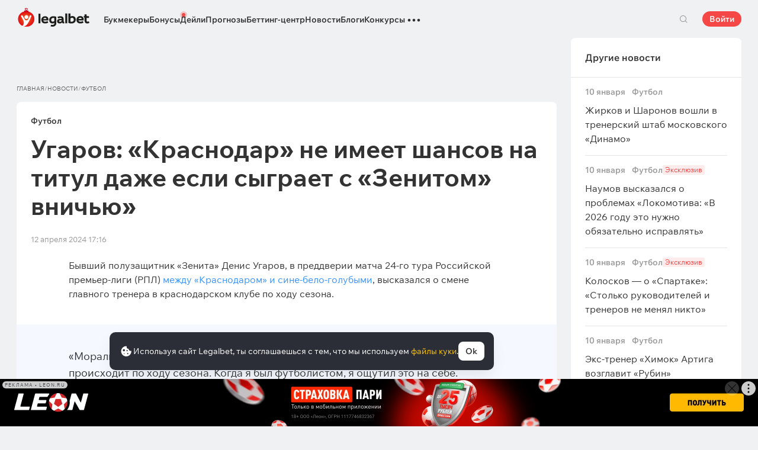

--- FILE ---
content_type: text/html; charset=UTF-8
request_url: https://legalbet.ru/news/ugarov-krasnodar-ne-imeet-shansov-na-titul-dazhe-esli/
body_size: 63389
content:

<!DOCTYPE html>
<html lang="ru">
<head>
    <meta charset="UTF-8">
    <meta name="viewport" content="width=device-width, initial-scale=1">
            <link rel="preload" href="/wp/fonts/legalbet-iconfont.ttf?5bfabeef95d825841caa" as="font" type="font/ttf" crossorigin>
<link rel="preload" href="/wp/fonts/WixMadeforText-Regular.woff2?1137aca054842fc7ec8c" as="font" type="font/woff2" crossorigin>
<link rel="preload" href="/wp/fonts/WixMadeforText-Bold.woff2?5e9e5e4bca623d8fbb12" as="font" type="font/woff2" crossorigin>
<link rel="preload" href="/wp/fonts/WixMadeforText-SemiBold.woff2?00865123f3f9809f1318" as="font" type="font/woff2" crossorigin>
<link rel="preload" href="https://cbzxy.com/ay/loader.js?v=1768095300" as="script" crossorigin>
<link rel="preconnect" href="https://mc.yandex.ru">
<link rel="preconnect" href="https://www.google-analytics.com">
<link rel="preconnect" href="https://www.googletagmanager.com">
<link rel="preconnect" href="https://socket.legalcdn.com">
        <link rel="preload" href="/wp/css/ru-site-menu.css?43dfed13a62d32530318" as="style"><link rel="preload" href="/wp/css/ru-app_css-links-slider.css?fa81aa47e1341fe70870" as="style"><link rel="preload" href="/wp/css/ru-news.css?a66b22e303baacfd0dfe" as="style"><link rel="preload" href="/wp/css/ru-app_css-news-buttons.css?b9c8dbbc299494b2bbd0" as="style"><link rel="preload" href="/wp/css/ru-app_css-_blogs.css?de219099cdc1433803ac" as="style"><link rel="preload" href="/wp/css/ru-bonuses-cards.css?5216be89402c96ef85ef" as="style"><link rel="preload" href="/wp/css/ru-74610.css?a66b22e303baacfd0dfe" as="style"><link rel="preload" href="/wp/css/ru-app_css-_slider-image-popup.css?59e9901e8e7f7d4c290c" as="style"><link rel="preload" href="/wp/css/ru-app_css-_round-nav.css?066ff54d0d4c92f68251" as="style"><link rel="preload" href="/wp/css/ru-node_modules-swiper-bundle.min.css?4dc49d4413a17629ac12" as="style"><link rel="preload" href="/wp/css/ru-app_css-base.css?4eea4db4f967af4e237d" as="style"><link rel="preload" href="/wp/css/ru-app_css-_slider-base.css?10233e473636f790c799" as="style"><link rel="stylesheet" href="/wp/css/ru-app_css-_slider-base.css?10233e473636f790c799"><link rel="stylesheet" href="/wp/css/ru-app_css-base.css?4eea4db4f967af4e237d"><link rel="stylesheet" href="/wp/css/ru-node_modules-swiper-bundle.min.css?4dc49d4413a17629ac12"><link rel="stylesheet" href="/wp/css/ru-app_css-_round-nav.css?066ff54d0d4c92f68251"><link rel="stylesheet" href="/wp/css/ru-app_css-_slider-image-popup.css?59e9901e8e7f7d4c290c"><link rel="stylesheet" href="/wp/css/ru-74610.css?a66b22e303baacfd0dfe"><link rel="stylesheet" href="/wp/css/ru-bonuses-cards.css?5216be89402c96ef85ef"><link rel="stylesheet" href="/wp/css/ru-app_css-_blogs.css?de219099cdc1433803ac"><link rel="stylesheet" href="/wp/css/ru-app_css-news-buttons.css?b9c8dbbc299494b2bbd0"><link rel="stylesheet" href="/wp/css/ru-news.css?a66b22e303baacfd0dfe"><link rel="stylesheet" href="/wp/css/ru-app_css-links-slider.css?fa81aa47e1341fe70870"><link rel="stylesheet" href="/wp/css/ru-site-menu.css?43dfed13a62d32530318">

    <style type="text/css">        .c-1ru,.bar-1ru:hover,.c-1-gradientru{background:#144c79}.c-20ru,.bar-20ru:hover,.c-20-gradientru{background:#f36f21}.c-21ru,.bar-21ru:hover,.c-21-gradientru{background:#212428}.c-22ru,.bar-22ru:hover,.c-22-gradientru{background:#6bbff6}.c-23ru,.bar-23ru:hover,.c-23-gradientru{background:#ffd503}.c-24ru,.bar-24ru:hover,.c-24-gradientru{background:#0a0b0a}.c-25ru,.bar-25ru:hover,.c-25-gradientru{background:#008ac0}.c-26ru,.bar-26ru:hover,.c-26-gradientru{background:#041f3b}.c-27ru,.bar-27ru:hover,.c-27-gradientru{background:#027b5b}.c-28ru,.bar-28ru:hover,.c-28-gradientru{background:#1e2737}.c-29ru,.bar-29ru:hover,.c-29-gradientru{background:#000000}.c-30ru,.bar-30ru:hover,.c-30-gradientru{background:#f01e28}.c-31ru,.bar-31ru:hover,.c-31-gradientru{background:#b40000}.c-32ru,.bar-32ru:hover,.c-32-gradientru{background:#000000}.c-33ru,.bar-33ru:hover,.c-33-gradientru{background:#273a47}.c-34ru,.bar-34ru:hover,.c-34-gradientru{background:#016a4c}.c-35ru,.bar-35ru:hover,.c-35-gradientru{background:#cb2129}.c-36ru,.bar-36ru:hover,.c-36-gradientru{background:#0070b9}.c-37ru,.bar-37ru:hover,.c-37-gradientru{background:#3e5368}.c-39ru,.bar-39ru:hover,.c-39-gradientru{background:#30722d}.c-40ru,.bar-40ru:hover,.c-40-gradientru{background:#006fa6}.c-41ru,.bar-41ru:hover,.c-41-gradientru{background:#9c0204}.c-42ru,.bar-42ru:hover,.c-42-gradientru{background:#e20e05}.c-43ru,.bar-43ru:hover,.c-43-gradientru{background:#233b7a}.c-44ru,.bar-44ru:hover,.c-44-gradientru{background:#000000}.c-46ru,.bar-46ru:hover,.c-46-gradientru{background:#000000}.c-48ru,.bar-48ru:hover,.c-48-gradientru{background:#000000}.c-50ru,.bar-50ru:hover,.c-50-gradientru{background:#323232}.c-52ru,.bar-52ru:hover,.c-52-gradientru{background:#000000}.c-54ru,.bar-54ru:hover,.c-54-gradientru{background:#0189b9}.c-56ru,.bar-56ru:hover,.c-56-gradientru{background:#000000}.c-58ru,.bar-58ru:hover,.c-58-gradientru{background:#000000}.c-60ru,.bar-60ru:hover,.c-60-gradientru{background:#772a83}.c-62ru,.bar-62ru:hover,.c-62-gradientru{background:#000000}.c-64ru,.bar-64ru:hover,.c-64-gradientru{background:#0a1b4e}.c-66ru,.bar-66ru:hover,.c-66-gradientru{background:#000000}.c-68ru,.bar-68ru:hover,.c-68-gradientru{background:#000000}.c-70ru,.bar-70ru:hover,.c-70-gradientru{background:#000000}.c-72ru,.bar-72ru:hover,.c-72-gradientru{background:#000000}.c-74ru,.bar-74ru:hover,.c-74-gradientru{background:#000000}.c-76ru,.bar-76ru:hover,.c-76-gradientru{background:#4c4c4c}.c-78ru,.bar-78ru:hover,.c-78-gradientru{background:#26621c}.c-80ru,.bar-80ru:hover,.c-80-gradientru{background:#000000}.c-82ru,.bar-82ru:hover,.c-82-gradientru{background:#000000}.c-84ru,.bar-84ru:hover,.c-84-gradientru{background:#000000}.c-86ru,.bar-86ru:hover,.c-86-gradientru{background:#000000}.c-88ru,.bar-88ru:hover,.c-88-gradientru{background:#000000}.c-90ru,.bar-90ru:hover,.c-90-gradientru{background:#000000}.c-92ru,.bar-92ru:hover,.c-92-gradientru{background:#000000}.c-94ru,.bar-94ru:hover,.c-94-gradientru{background:#000000}.c-96ru,.bar-96ru:hover,.c-96-gradientru{background:#c52127}.c-98ru,.bar-98ru:hover,.c-98-gradientru{background:#0b6c9d}.c-100ru,.bar-100ru:hover,.c-100-gradientru{background:#000000}.c-102ru,.bar-102ru:hover,.c-102-gradientru{background:#000000}.c-104ru,.bar-104ru:hover,.c-104-gradientru{background:#000000}.c-106ru,.bar-106ru:hover,.c-106-gradientru{background:#007bff}.c-108ru,.bar-108ru:hover,.c-108-gradientru{background:#000000}.c-110ru,.bar-110ru:hover,.c-110-gradientru{background:#000000}.c-112ru,.bar-112ru:hover,.c-112-gradientru{background:#000000}.c-114ru,.bar-114ru:hover,.c-114-gradientru{background:#000000}.c-116ru,.bar-116ru:hover,.c-116-gradientru{background:#000000}.c-118ru,.bar-118ru:hover,.c-118-gradientru{background:#c42126}.c-120ru,.bar-120ru:hover,.c-120-gradientru{background:#000000}.c-122ru,.bar-122ru:hover,.c-122-gradientru{background:#626066}.c-124ru,.bar-124ru:hover,.c-124-gradientru{background:#000000}.c-126ru,.bar-126ru:hover,.c-126-gradientru{background:#ea7225}.c-128ru,.bar-128ru:hover,.c-128-gradientru{background:#000000}.c-130ru,.bar-130ru:hover,.c-130-gradientru{background:#000000}.c-132ru,.bar-132ru:hover,.c-132-gradientru{background:#000000}.c-134ru,.bar-134ru:hover,.c-134-gradientru{background:#000000}.c-136ru,.bar-136ru:hover,.c-136-gradientru{background:#000000}.c-138ru,.bar-138ru:hover,.c-138-gradientru{background:#000000}.c-140ru,.bar-140ru:hover,.c-140-gradientru{background:#000000}.c-144ru,.bar-144ru:hover,.c-144-gradientru{background:#e72d2f}.c-146ru,.bar-146ru:hover,.c-146-gradientru{background:#fc0100}.c-148ru,.bar-148ru:hover,.c-148-gradientru{background:#000000}.c-150ru,.bar-150ru:hover,.c-150-gradientru{background:#000000}.c-152ru,.bar-152ru:hover,.c-152-gradientru{background:#000000}.c-154ru,.bar-154ru:hover,.c-154-gradientru{background:#000000}.c-156ru,.bar-156ru:hover,.c-156-gradientru{background:#d2161e}.c-158ru,.bar-158ru:hover,.c-158-gradientru{background:#000000}.c-160ru,.bar-160ru:hover,.c-160-gradientru{background:#000000}.c-162ru,.bar-162ru:hover,.c-162-gradientru{background:#005947}.c-164ru,.bar-164ru:hover,.c-164-gradientru{background:#ab1318}.c-166ru,.bar-166ru:hover,.c-166-gradientru{background:#fa6200}.c-168ru,.bar-168ru:hover,.c-168-gradientru{background:#00923f}.c-170ru,.bar-170ru:hover,.c-170-gradientru{background:#004990}.c-172ru,.bar-172ru:hover,.c-172-gradientru{background:#000000}.c-174ru,.bar-174ru:hover,.c-174-gradientru{background:#000000}.c-176ru,.bar-176ru:hover,.c-176-gradientru{background:#2babda}.c-178ru,.bar-178ru:hover,.c-178-gradientru{background:#161616}.c-180ru,.bar-180ru:hover,.c-180-gradientru{background:#000000}.c-182ru,.bar-182ru:hover,.c-182-gradientru{background:#ca3b1e}.c-184ru,.bar-184ru:hover,.c-184-gradientru{background:#000000}.c-186ru,.bar-186ru:hover,.c-186-gradientru{background:#000000}.c-188ru,.bar-188ru:hover,.c-188-gradientru{background:#000000}.c-190ru,.bar-190ru:hover,.c-190-gradientru{background:#000000}.c-192ru,.bar-192ru:hover,.c-192-gradientru{background:#000000}.c-194ru,.bar-194ru:hover,.c-194-gradientru{background:#000000}.c-196ru,.bar-196ru:hover,.c-196-gradientru{background:#000000}.c-198ru,.bar-198ru:hover,.c-198-gradientru{background:#323840}.c-200ru,.bar-200ru:hover,.c-200-gradientru{background:#000000}.c-202ru,.bar-202ru:hover,.c-202-gradientru{background:#000000}.c-204ru,.bar-204ru:hover,.c-204-gradientru{background:#42b1e0}.c-206ru,.bar-206ru:hover,.c-206-gradientru{background:#262626}.c-208ru,.bar-208ru:hover,.c-208-gradientru{background:#075dce}.c-210ru,.bar-210ru:hover,.c-210-gradientru{background:#126f8e}.c-211ru,.bar-211ru:hover,.c-211-gradientru{background:#163768}.c-212ru,.bar-212ru:hover,.c-212-gradientru{background:#0770a5}.c-220ru,.bar-220ru:hover,.c-220-gradientru{background:#d10d15}.c-221ru,.bar-221ru:hover,.c-221-gradientru{background:#bd0000}.c-223ru,.bar-223ru:hover,.c-223-gradientru{background:#1a1a1a}.c-225ru,.bar-225ru:hover,.c-225-gradientru{background:#0059bd}.c-227ru,.bar-227ru:hover,.c-227-gradientru{background:#a61f67}.c-229ru,.bar-229ru:hover,.c-229-gradientru{background:#d92585}.c-231ru,.bar-231ru:hover,.c-231-gradientru{background:#14191e}.c-232ru,.bar-232ru:hover,.c-232-gradientru{background:#ed1c24}.c-233ru,.bar-233ru:hover,.c-233-gradientru{background:#012139}.c-236ru,.bar-236ru:hover,.c-236-gradientru{background:#1a1a1a}.c-241ru,.bar-241ru:hover,.c-241-gradientru{background:#050505}.c-246ru,.bar-246ru:hover,.c-246-gradientru{background:#282836}.c-251ru,.bar-251ru:hover,.c-251-gradientru{background:#103852}.c-256ru,.bar-256ru:hover,.c-256-gradientru{background:#007354}.c-261ru,.bar-261ru:hover,.c-261-gradientru{background:#f36f21}.c-266ru,.bar-266ru:hover,.c-266-gradientru{background:#212428}.c-271ru,.bar-271ru:hover,.c-271-gradientru{background:#d42a28}.c-276ru,.bar-276ru:hover,.c-276-gradientru{background:#f42525}.c-281ru,.bar-281ru:hover,.c-281-gradientru{background:#4b79a1}.c-286ru,.bar-286ru:hover,.c-286-gradientru{background:#0092f3}.c-291ru,.bar-291ru:hover,.c-291-gradientru{background:#000000}.c-296ru,.bar-296ru:hover,.c-296-gradientru{background:#013d79}.c-301ru,.bar-301ru:hover,.c-301-gradientru{background:#121212}.c-306ru,.bar-306ru:hover,.c-306-gradientru{background:#aa182c}.c-311ru,.bar-311ru:hover,.c-311-gradientru{background:#011d3d}.c-316ru,.bar-316ru:hover,.c-316-gradientru{background:#181111}.c-321ru,.bar-321ru:hover,.c-321-gradientru{background:#12192d}.c-326ru,.bar-326ru:hover,.c-326-gradientru{background:#000000}.c-331ru,.bar-331ru:hover,.c-331-gradientru{background:#000000}.c-336ru,.bar-336ru:hover,.c-336-gradientru{background:#14171f}.c-341ru,.bar-341ru:hover,.c-341-gradientru{background:#151622}.c-351ru,.bar-351ru:hover,.c-351-gradientru{background:#000000}.c-361ru,.bar-361ru:hover,.c-361-gradientru{background:#000000}.c-371ru,.bar-371ru:hover,.c-371-gradientru{background:#000000}.c-381ru,.bar-381ru:hover,.c-381-gradientru{background:#000000}.c-391ru,.bar-391ru:hover,.c-391-gradientru{background:#000000}.c-401ru,.bar-401ru:hover,.c-401-gradientru{background:#000000}.c-421ru,.bar-421ru:hover,.c-421-gradientru{background:#000000}.c-441ru,.bar-441ru:hover,.c-441-gradientru{background:#000000}.c-461ru,.bar-461ru:hover,.c-461-gradientru{background:#000000}.c-481ru,.bar-481ru:hover,.c-481-gradientru{background:#000000}.c-501ru,.bar-501ru:hover,.c-501-gradientru{background:#000000}.c-521ru,.bar-521ru:hover,.c-521-gradientru{background:#000000}.c-541ru,.bar-541ru:hover,.c-541-gradientru{background:#000000}.c-561ru,.bar-561ru:hover,.c-561-gradientru{background:#000000}.c-581ru,.bar-581ru:hover,.c-581-gradientru{background:#000000}.c-601ru,.bar-601ru:hover,.c-601-gradientru{background:#000000}.c-621ru,.bar-621ru:hover,.c-621-gradientru{background:#000000}.c-641ru,.bar-641ru:hover,.c-641-gradientru{background:#000000}.c-661ru,.bar-661ru:hover,.c-661-gradientru{background:#000000}.c-681ru,.bar-681ru:hover,.c-681-gradientru{background:#000000}.c-701ru,.bar-701ru:hover,.c-701-gradientru{background:#000000}.c-721ru,.bar-721ru:hover,.c-721-gradientru{background:#000000}.c-741ru,.bar-741ru:hover,.c-741-gradientru{background:#000000}.c-761ru,.bar-761ru:hover,.c-761-gradientru{background:#000000}.c-781ru,.bar-781ru:hover,.c-781-gradientru{background:#000000}.c-801ru,.bar-801ru:hover,.c-801-gradientru{background:#404041}.c-821ru,.bar-821ru:hover,.c-821-gradientru{background:#000000}.c-841ru,.bar-841ru:hover,.c-841-gradientru{background:#000000}.c-861ru,.bar-861ru:hover,.c-861-gradientru{background:#000000}.c-881ru,.bar-881ru:hover,.c-881-gradientru{background:#000000}.c-901ru,.bar-901ru:hover,.c-901-gradientru{background:#000000}.c-921ru,.bar-921ru:hover,.c-921-gradientru{background:#000000}.c-941ru,.bar-941ru:hover,.c-941-gradientru{background:#000000}.c-961ru,.bar-961ru:hover,.c-961-gradientru{background:#000000}.c-981ru,.bar-981ru:hover,.c-981-gradientru{background:#000000}.c-1001ru,.bar-1001ru:hover,.c-1001-gradientru{background:#000000}.c-1021ru,.bar-1021ru:hover,.c-1021-gradientru{background:#000000}.c-1041ru,.bar-1041ru:hover,.c-1041-gradientru{background:#000000}.c-1061ru,.bar-1061ru:hover,.c-1061-gradientru{background:#000000}.c-1081ru,.bar-1081ru:hover,.c-1081-gradientru{background:#000000}.c-1101ru,.bar-1101ru:hover,.c-1101-gradientru{background:#000000}.c-1121ru,.bar-1121ru:hover,.c-1121-gradientru{background:#364161}.c-1141ru,.bar-1141ru:hover,.c-1141-gradientru{background:#000000}.c-1161ru,.bar-1161ru:hover,.c-1161-gradientru{background:#000000}.c-1181ru,.bar-1181ru:hover,.c-1181-gradientru{background:#000000}.c-1201ru,.bar-1201ru:hover,.c-1201-gradientru{background:#000000}.c-1221ru,.bar-1221ru:hover,.c-1221-gradientru{background:#000000}.c-1261ru,.bar-1261ru:hover,.c-1261-gradientru{background:#000000}.c-1281ru,.bar-1281ru:hover,.c-1281-gradientru{background:#5f2376}.c-1301ru,.bar-1301ru:hover,.c-1301-gradientru{background:#000000}.c-1321ru,.bar-1321ru:hover,.c-1321-gradientru{background:#000000}.c-1341ru,.bar-1341ru:hover,.c-1341-gradientru{background:#010101}.c-1361ru,.bar-1361ru:hover,.c-1361-gradientru{background:#000000}.c-1381ru,.bar-1381ru:hover,.c-1381-gradientru{background:#000000}.c-1401ru,.bar-1401ru:hover,.c-1401-gradientru{background:#5f3394}.c-1421ru,.bar-1421ru:hover,.c-1421-gradientru{background:#231f20}.c-1441ru,.bar-1441ru:hover,.c-1441-gradientru{background:#003166}.c-1461ru,.bar-1461ru:hover,.c-1461-gradientru{background:#000000}.c-1481ru,.bar-1481ru:hover,.c-1481-gradientru{background:#000000}.c-1981ru,.bar-1981ru:hover,.c-1981-gradientru{background:#001f5f}.c-2001ru,.bar-2001ru:hover,.c-2001-gradientru{background:#202121}.c-2021ru,.bar-2021ru:hover,.c-2021-gradientru{background:#242424}.c-2041ru,.bar-2041ru:hover,.c-2041-gradientru{background:#1c1d1e}.c-2061ru,.bar-2061ru:hover,.c-2061-gradientru{background:#202126}.c-2101ru,.bar-2101ru:hover,.c-2101-gradientru{background:#000000}.c-2281ru,.bar-2281ru:hover,.c-2281-gradientru{background:#000000}.c-2301ru,.bar-2301ru:hover,.c-2301-gradientru{background:#000000}.c-2321ru,.bar-2321ru:hover,.c-2321-gradientru{background:#000000}.c-2341ru,.bar-2341ru:hover,.c-2341-gradientru{background:#000000}.c-2361ru,.bar-2361ru:hover,.c-2361-gradientru{background:#000000}.c-2381ru,.bar-2381ru:hover,.c-2381-gradientru{background:#000000}.c-2401ru,.bar-2401ru:hover,.c-2401-gradientru{background:#000000}.c-2421ru,.bar-2421ru:hover,.c-2421-gradientru{background:#151822}.c-2441ru,.bar-2441ru:hover,.c-2441-gradientru{background:#000000}.c-2461ru,.bar-2461ru:hover,.c-2461-gradientru{background:#010101}.c-2481ru,.bar-2481ru:hover,.c-2481-gradientru{background:#212121}.c-2501ru,.bar-2501ru:hover,.c-2501-gradientru{background:#252525}.c-2521ru,.bar-2521ru:hover,.c-2521-gradientru{background:#252525}.c-2541ru,.bar-2541ru:hover,.c-2541-gradientru{background:#000000}.c-2561ru,.bar-2561ru:hover,.c-2561-gradientru{background:#0073b6}.c-2581ru,.bar-2581ru:hover,.c-2581-gradientru{background:#002c4f}.c-2601ru,.bar-2601ru:hover,.c-2601-gradientru{background:#b8242a}.c-2621ru,.bar-2621ru:hover,.c-2621-gradientru{background:#0087ce}.c-2641ru,.bar-2641ru:hover,.c-2641-gradientru{background:#1b75b3}.c-2661ru,.bar-2661ru:hover,.c-2661-gradientru{background:#191b1e}.c-2681ru,.bar-2681ru:hover,.c-2681-gradientru{background:#191b1e}.c-2701ru,.bar-2701ru:hover,.c-2701-gradientru{background:#000000}.c-2721ru,.bar-2721ru:hover,.c-2721-gradientru{background:#b5292c}.c-2741ru,.bar-2741ru:hover,.c-2741-gradientru{background:#000000}.c-2761ru,.bar-2761ru:hover,.c-2761-gradientru{background:#000000}.c-2781ru,.bar-2781ru:hover,.c-2781-gradientru{background:#000000}.c-2801ru,.bar-2801ru:hover,.c-2801-gradientru{background:#000000}.c-2821ru,.bar-2821ru:hover,.c-2821-gradientru{background:#000000}.c-2841ru,.bar-2841ru:hover,.c-2841-gradientru{background:#031736}.c-2861ru,.bar-2861ru:hover,.c-2861-gradientru{background:#180e40}.c-2881ru,.bar-2881ru:hover,.c-2881-gradientru{background:#09195d}.c-2901ru,.bar-2901ru:hover,.c-2901-gradientru{background:#000000}.c-2921ru,.bar-2921ru:hover,.c-2921-gradientru{background:#000000}.c-2941ru,.bar-2941ru:hover,.c-2941-gradientru{background:#000000}.c-2961ru,.bar-2961ru:hover,.c-2961-gradientru{background:#000000}.c-2981ru,.bar-2981ru:hover,.c-2981-gradientru{background:#1a1917}.c-3001ru,.bar-3001ru:hover,.c-3001-gradientru{background:#ce1e1f}.c-3021ru,.bar-3021ru:hover,.c-3021-gradientru{background:#092441}.c-3041ru,.bar-3041ru:hover,.c-3041-gradientru{background:#0e6bc8}.c-3061ru,.bar-3061ru:hover,.c-3061-gradientru{background:#1b1f22}.c-3081ru,.bar-3081ru:hover,.c-3081-gradientru{background:#d10c00}.c-3101ru,.bar-3101ru:hover,.c-3101-gradientru{background:#1b1f22}.c-3121ru,.bar-3121ru:hover,.c-3121-gradientru{background:#444444}.c-3141ru,.bar-3141ru:hover,.c-3141-gradientru{background:#0f7989}.c-3161ru,.bar-3161ru:hover,.c-3161-gradientru{background:#333333}.c-3181ru,.bar-3181ru:hover,.c-3181-gradientru{background:#033971}.c-3201ru,.bar-3201ru:hover,.c-3201-gradientru{background:#2b2b2b}.c-3221ru,.bar-3221ru:hover,.c-3221-gradientru{background:#000000}.c-3241ru,.bar-3241ru:hover,.c-3241-gradientru{background:#1f262f}.c-3261ru,.bar-3261ru:hover,.c-3261-gradientru{background:#212529}.c-3281ru,.bar-3281ru:hover,.c-3281-gradientru{background:#000000}.c-3301ru,.bar-3301ru:hover,.c-3301-gradientru{background:#000000}.c-3321ru,.bar-3321ru:hover,.c-3321-gradientru{background:#21272a}.c-3341ru,.bar-3341ru:hover,.c-3341-gradientru{background:#2c343e}.c-3361ru,.bar-3361ru:hover,.c-3361-gradientru{background:#282931}.c-3381ru,.bar-3381ru:hover,.c-3381-gradientru{background:#292929}.c-3401ru,.bar-3401ru:hover,.c-3401-gradientru{background:#1f2735}.c-3421ru,.bar-3421ru:hover,.c-3421-gradientru{background:#ff141a}.c-3441ru,.bar-3441ru:hover,.c-3441-gradientru{background:#48952b}.c-3461ru,.bar-3461ru:hover,.c-3461-gradientru{background:#003273}.c-3481ru,.bar-3481ru:hover,.c-3481-gradientru{background:#153f35}.c-3501ru,.bar-3501ru:hover,.c-3501-gradientru{background:#0177a6}.c-3521ru,.bar-3521ru:hover,.c-3521-gradientru{background:#389de9}.c-3541ru,.bar-3541ru:hover,.c-3541-gradientru{background:#000000}.c-3561ru,.bar-3561ru:hover,.c-3561-gradientru{background:#000000}.c-3581ru,.bar-3581ru:hover,.c-3581-gradientru{background:#000000}.c-3601ru,.bar-3601ru:hover,.c-3601-gradientru{background:#000000}.c-3621ru,.bar-3621ru:hover,.c-3621-gradientru{background:#000000}.c-3641ru,.bar-3641ru:hover,.c-3641-gradientru{background:#000000}.c-4141ru,.bar-4141ru:hover,.c-4141-gradientru{background:#000000}.c-4941ru,.bar-4941ru:hover,.c-4941-gradientru{background:#000000}.c-5501ru,.bar-5501ru:hover,.c-5501-gradientru{background:#027b5b}.c-121741ru,.bar-121741ru:hover,.c-121741-gradientru{background:#000000}.c-131981ru,.bar-131981ru:hover,.c-131981-gradientru{background:#306d41}.c-132001ru,.bar-132001ru:hover,.c-132001-gradientru{background:#1c1c1c}.c-132021ru,.bar-132021ru:hover,.c-132021-gradientru{background:#1b1c1d}.c-132061ru,.bar-132061ru:hover,.c-132061-gradientru{background:#000000}.c-132321ru,.bar-132321ru:hover,.c-132321-gradientru{background:#231f20}.c-999341ru,.bar-999341ru:hover,.c-999341-gradientru{background:#ff2400}.c-1005181ru,.bar-1005181ru:hover,.c-1005181-gradientru{background:#000000}.c-1006421ru,.bar-1006421ru:hover,.c-1006421-gradientru{background:#000000}.c-1008612ru,.bar-1008612ru:hover,.c-1008612-gradientru{background:#000000}.c-1008757ru,.bar-1008757ru:hover,.c-1008757-gradientru{background:#000000}.c-1008761ru,.bar-1008761ru:hover,.c-1008761-gradientru{background:#000000}.c-1008763ru,.bar-1008763ru:hover,.c-1008763-gradientru{background:#000000}.c-1008764ru,.bar-1008764ru:hover,.c-1008764-gradientru{background:#000000}.c-1008770ru,.bar-1008770ru:hover,.c-1008770-gradientru{background:#000000}.c-1008772ru,.bar-1008772ru:hover,.c-1008772-gradientru{background:#000000}.c-1008773ru,.bar-1008773ru:hover,.c-1008773-gradientru{background:#000000}.c-1008774ru,.bar-1008774ru:hover,.c-1008774-gradientru{background:#000000}.c-1008775ru,.bar-1008775ru:hover,.c-1008775-gradientru{background:#000000}.c-1008777ru,.bar-1008777ru:hover,.c-1008777-gradientru{background:#000000}.c-1008778ru,.bar-1008778ru:hover,.c-1008778-gradientru{background:#000000}.c-1008779ru,.bar-1008779ru:hover,.c-1008779-gradientru{background:#000000}.c-1008780ru,.bar-1008780ru:hover,.c-1008780-gradientru{background:#000000}.c-1008782ru,.bar-1008782ru:hover,.c-1008782-gradientru{background:#000000}.c-1008783ru,.bar-1008783ru:hover,.c-1008783-gradientru{background:#000000}.c-1008784ru,.bar-1008784ru:hover,.c-1008784-gradientru{background:#000000}.c-1008785ru,.bar-1008785ru:hover,.c-1008785-gradientru{background:#000000}.c-1008786ru,.bar-1008786ru:hover,.c-1008786-gradientru{background:#000000}.c-1008787ru,.bar-1008787ru:hover,.c-1008787-gradientru{background:#000000}.c-1008800ru,.bar-1008800ru:hover,.c-1008800-gradientru{background:#000000}.c-1008801ru,.bar-1008801ru:hover,.c-1008801-gradientru{background:#000000}.c-1008804ru,.bar-1008804ru:hover,.c-1008804-gradientru{background:#000000}.c-1008806ru,.bar-1008806ru:hover,.c-1008806-gradientru{background:#000000}.c-1008807ru,.bar-1008807ru:hover,.c-1008807-gradientru{background:#000000}.c-1008808ru,.bar-1008808ru:hover,.c-1008808-gradientru{background:#000000}.c-1008810ru,.bar-1008810ru:hover,.c-1008810-gradientru{background:#000000}
	</style>
    	
    
    <meta http-equiv="X-UA-Compatible" content="IE=edge">
            <title>		Угаров: «Краснодар» не имеет шансов на титул даже если сыграет с «Зенитом» вничью» — Новости Футбола — Legalbet
</title>
                                    <meta name="description" content="		Экс-игрок «Зенита» считает, что краснодарскому клубу не стоило менять главного тренера.
"/>
                
    
                        <meta name="google-site-verification" content="fLzKbkERH2OlWu9ArGSghwon1isrw8uftK5vqsE6J24" />
                                
        
            <link rel="shortcut icon" href="https://web.legalcdn.org/img/favicons4/favicon-48x48.ico" >
<link rel="shortcut icon" type="image/png" href="https://web.legalcdn.org/img/favicons4/favicon-48x48.png" >
<link rel="apple-touch-icon" href="https://web.legalcdn.org/wp/images/a2hs-daily/192x192.442db58ae7dac32d1cd3.png">
<link rel="mask-icon" href="https://web.legalcdn.org/img/favicons4/safari-pinned-tab.svg" color="#d0021b">
<meta name="theme-color" content="#ffffff">
            <link rel="manifest" href="/android/webmanifest.json" crossorigin="use-credentials">
        <meta name="msapplication-config" content="browserconfig.xml">
    <meta property="og:locale" content="ru_RU"/>
    <meta property="og:type" content="article"/>
    <meta property="og:site_name" content="legalbet.ru"/>
    <meta property="og:title" content="		Угаров: «Краснодар» не имеет шансов на титул даже если сыграет с «Зенитом» вничью» — Новости Футбола — Legalbet
"/>
    <meta property="og:description" content="		Экс-игрок «Зенита» считает, что краснодарскому клубу не стоило менять главного тренера.
"/>
    <meta property="og:url" content="https://legalbet.ru/news/ugarov-krasnodar-ne-imeet-shansov-na-titul-dazhe-esli/"/>
    <meta name="twitter:url" content="https://legalbet.ru/news/ugarov-krasnodar-ne-imeet-shansov-na-titul-dazhe-esli/"/>
    <meta name="twitter:title" content="		Угаров: «Краснодар» не имеет шансов на титул даже если сыграет с «Зенитом» вничью» — Новости Футбола — Legalbet
"/>
    <meta name="twitter:description" content="		Экс-игрок «Зенита» считает, что краснодарскому клубу не стоило менять главного тренера.
"/>
                <meta name="twitter:site" content="@LegalbetRu"/>
        <meta name="twitter:creator" content="@LegalbetRu"/>
                            <link rel="alternate" type="application/rss+xml" href="https://legalbet.ru/news/google-rss.xml" />
    <meta name="yandex-verification" content="9b057e0ffa912f62" />
        	        
        <meta property="og:image" content="https://web.legalcdn.org/_images/legalbet-og-logo.png"/>
        <meta name="twitter:card" content="summary"/>
        <meta name="twitter:image" content="https://web.legalcdn.org/_images/legalbet-og-logo.png"/>
    
			<link rel="amphtml" href="https://legalbet.ru/news/ugarov-krasnodar-ne-imeet-shansov-na-titul-dazhe-esli/amp/">
	            <link rel="canonical" href="https://legalbet.ru/news/ugarov-krasnodar-ne-imeet-shansov-na-titul-dazhe-esli/"/>
            
    <script type="text/javascript">
    (function(c,l,a,r,i,t,y){
        c[a]=c[a]||function(){(c[a].q=c[a].q||[]).push(arguments)};
        t=l.createElement(r);t.async=1;t.src="https://www.clarity.ms/tag/"+i;
        y=l.getElementsByTagName(r)[0];y.parentNode.insertBefore(t,y);
    })(window, document, "clarity", "script", "uiqfc2hrdj");
</script>
</head>

<body data-auth="0" class="is-legalbet is-not-mobile  light-theme-menu-flag" data-locale="ru">

<!--site header begin-->



<!--site header end-->

<div class="site-layout ">
    <main class="site-content ">
		                                                        
		        <header class="header site-header compact site-header_sticky ">
            <div class="site-heaer__inner  ">
                <div class="container site-menu-container-js ">
					                    

<div class="site-header-new-menu-container">
	<div class="new-site-menu-vue ssr-vue-app"
		 data-data="{&quot;menu_items&quot;:[{&quot;id&quot;:&quot;babeebd2-d436-4695-ae4d-463c0605cfd6&quot;,&quot;url&quot;:&quot;&quot;,&quot;icon&quot;:&quot;&quot;,&quot;type&quot;:&quot;section&quot;,&quot;level&quot;:1,&quot;title&quot;:&quot;&quot;,&quot;status&quot;:&quot;&quot;,&quot;children&quot;:[{&quot;id&quot;:&quot;32d71758-c605-4d0f-bf39-a08f75b711a1&quot;,&quot;url&quot;:&quot;\/bukmekerskye-kontory\/&quot;,&quot;icon&quot;:&quot;rating&quot;,&quot;type&quot;:&quot;menu&quot;,&quot;level&quot;:1,&quot;title&quot;:&quot;\u0411\u0443\u043a\u043c\u0435\u043a\u0435\u0440\u044b&quot;,&quot;status&quot;:&quot;&quot;,&quot;children&quot;:[{&quot;id&quot;:&quot;fde9a057-a37b-4286-be42-664a3a937538&quot;,&quot;url&quot;:&quot;&quot;,&quot;icon&quot;:&quot;&quot;,&quot;type&quot;:&quot;section&quot;,&quot;level&quot;:2,&quot;title&quot;:&quot;&quot;,&quot;status&quot;:&quot;&quot;,&quot;children&quot;:[{&quot;id&quot;:&quot;07f81870-bc3c-4042-b7fe-0a34420aec5d&quot;,&quot;url&quot;:&quot;\/bukmekerskye-kontory\/&quot;,&quot;icon&quot;:&quot;list-numbers&quot;,&quot;type&quot;:&quot;menu&quot;,&quot;level&quot;:2,&quot;title&quot;:&quot;\u0412\u0441\u0435 \u0431\u0443\u043a\u043c\u0435\u043a\u0435\u0440\u0441\u043a\u0438\u0435 \u043a\u043e\u043d\u0442\u043e\u0440\u044b&quot;,&quot;status&quot;:&quot;&quot;,&quot;children&quot;:[],&quot;iconPool&quot;:&quot;generalIconPool&quot;,&quot;isHidden&quot;:false,&quot;isDefaultShow&quot;:false,&quot;isHiddenDesktop&quot;:false,&quot;geoAllowedLocales&quot;:[]},{&quot;id&quot;:&quot;5b57bcfd-182c-45ce-8eba-ed0f59806731&quot;,&quot;url&quot;:&quot;\/rating-bonus\/&quot;,&quot;icon&quot;:&quot;bonus&quot;,&quot;type&quot;:&quot;menu&quot;,&quot;level&quot;:2,&quot;title&quot;:&quot;\u0411\u0443\u043a\u043c\u0435\u043a\u0435\u0440\u044b \u0441 \u0431\u043e\u043d\u0443\u0441\u0430\u043c\u0438&quot;,&quot;status&quot;:&quot;&quot;,&quot;children&quot;:[],&quot;iconPool&quot;:&quot;generalIconPool&quot;,&quot;isHidden&quot;:false,&quot;isDefaultShow&quot;:false,&quot;geoAllowedLocales&quot;:[]},{&quot;id&quot;:&quot;e93e25f8-b601-4e65-afed-a9a24f5f4bfd&quot;,&quot;url&quot;:&quot;\/prilozheniya-bukmekerov\/&quot;,&quot;icon&quot;:&quot;arrow-download&quot;,&quot;type&quot;:&quot;menu&quot;,&quot;level&quot;:2,&quot;title&quot;:&quot;\u041f\u0440\u0438\u043b\u043e\u0436\u0435\u043d\u0438\u044f \u0431\u0443\u043a\u043c\u0435\u043a\u0435\u0440\u043e\u0432&quot;,&quot;status&quot;:&quot;&quot;,&quot;children&quot;:[],&quot;iconPool&quot;:&quot;generalIconPool&quot;,&quot;isHidden&quot;:false,&quot;isDefaultShow&quot;:false,&quot;geoAllowedLocales&quot;:[]},{&quot;id&quot;:&quot;6c222799-e0af-4c3d-b5e4-d8052c0a61bc&quot;,&quot;url&quot;:&quot;\/ratings\/&quot;,&quot;icon&quot;:&quot;olympic&quot;,&quot;type&quot;:&quot;menu&quot;,&quot;level&quot;:2,&quot;title&quot;:&quot;\u0412\u0441\u0435 \u0440\u0435\u0439\u0442\u0438\u043d\u0433\u0438 \u0431\u0443\u043a\u043c\u0435\u043a\u0435\u0440\u043e\u0432&quot;,&quot;status&quot;:&quot;&quot;,&quot;children&quot;:[],&quot;iconPool&quot;:&quot;generalIconPool&quot;,&quot;isHidden&quot;:false,&quot;isDefaultShow&quot;:false,&quot;geoAllowedLocales&quot;:[]},{&quot;id&quot;:&quot;03cacf2a-a775-4854-b992-ec765f12e3d4&quot;,&quot;url&quot;:&quot;\/bukmekerskye-kontory\/sets\/legalnye-v-rossii\/&quot;,&quot;icon&quot;:&quot;legal&quot;,&quot;type&quot;:&quot;menu&quot;,&quot;level&quot;:2,&quot;title&quot;:&quot;\u0412\u0441\u0435 \u043b\u0435\u0433\u0430\u043b\u044c\u043d\u044b\u0435 \u0431\u0443\u043a\u043c\u0435\u043a\u0435\u0440\u044b&quot;,&quot;status&quot;:&quot;&quot;,&quot;children&quot;:[],&quot;iconPool&quot;:&quot;generalIconPool&quot;,&quot;isHidden&quot;:false,&quot;isDefaultShow&quot;:false,&quot;geoAllowedLocales&quot;:[]},{&quot;id&quot;:&quot;8d66a59d-3dad-42e6-8392-4e094975cf4b&quot;,&quot;url&quot;:&quot;\/bukmekerskye-kontory\/sets\/vse-bukmekeri-mira\/&quot;,&quot;icon&quot;:&quot;globe&quot;,&quot;type&quot;:&quot;menu&quot;,&quot;level&quot;:2,&quot;title&quot;:&quot;\u0412\u0441\u0435 \u0431\u0443\u043a\u043c\u0435\u043a\u0435\u0440\u0441\u043a\u0438\u0435 \u043a\u043e\u043d\u0442\u043e\u0440\u044b \u043c\u0438\u0440\u0430&quot;,&quot;status&quot;:&quot;&quot;,&quot;children&quot;:[],&quot;iconPool&quot;:&quot;generalIconPool&quot;,&quot;isHidden&quot;:false,&quot;isDefaultShow&quot;:false,&quot;geoAllowedLocales&quot;:[]},{&quot;id&quot;:&quot;9e9d928e-bcb1-403e-86dc-980ba9bfd30e&quot;,&quot;url&quot;:&quot;\/rating-reliability\/&quot;,&quot;icon&quot;:&quot;reliability&quot;,&quot;type&quot;:&quot;menu&quot;,&quot;level&quot;:2,&quot;title&quot;:&quot;\u0420\u0435\u0439\u0442\u0438\u043d\u0433 \u043d\u0430\u0434\u0435\u0436\u043d\u043e\u0441\u0442\u0438&quot;,&quot;status&quot;:&quot;&quot;,&quot;children&quot;:[],&quot;iconPool&quot;:&quot;generalIconPool&quot;,&quot;isHidden&quot;:false,&quot;isDefaultShow&quot;:false,&quot;geoAllowedLocales&quot;:[]},{&quot;id&quot;:&quot;5765872c-25a1-4cc7-bc0d-aa74a8201b27&quot;,&quot;url&quot;:&quot;\/bukmekerskye-kontory\/sets\/bukmekeri-dlya-vip-klientov\/&quot;,&quot;icon&quot;:&quot;vip&quot;,&quot;type&quot;:&quot;menu&quot;,&quot;level&quot;:2,&quot;title&quot;:&quot;\u0411\u0443\u043a\u043c\u0435\u043a\u0435\u0440\u044b \u0434\u043b\u044f VIP&quot;,&quot;status&quot;:&quot;&quot;,&quot;children&quot;:[],&quot;iconPool&quot;:&quot;generalIconPool&quot;,&quot;isHidden&quot;:false,&quot;isDefaultShow&quot;:false,&quot;geoAllowedLocales&quot;:[]},{&quot;id&quot;:&quot;0a784788-cade-4342-b5f4-2c58ca4e5fe4&quot;,&quot;url&quot;:&quot;\/rating-cybersport\/&quot;,&quot;icon&quot;:&quot;cybersport&quot;,&quot;type&quot;:&quot;menu&quot;,&quot;level&quot;:2,&quot;title&quot;:&quot;\u041a\u0438\u0431\u0435\u0440\u0441\u043f\u043e\u0440\u0442&quot;,&quot;status&quot;:&quot;&quot;,&quot;children&quot;:[],&quot;iconPool&quot;:&quot;generalIconPool&quot;,&quot;isHidden&quot;:false,&quot;isDefaultShow&quot;:false,&quot;geoAllowedLocales&quot;:[]},{&quot;id&quot;:&quot;323b0abf-099b-4d45-874b-b5a55ed67fe8&quot;,&quot;url&quot;:&quot;\/rating-odds\/&quot;,&quot;icon&quot;:&quot;percent&quot;,&quot;type&quot;:&quot;menu&quot;,&quot;level&quot;:2,&quot;title&quot;:&quot;\u0420\u0435\u0439\u0442\u0438\u043d\u0433 \u043f\u043e \u043a\u043e\u044d\u0444\u0444\u0438\u0446\u0438\u0435\u043d\u0442\u0430\u043c&quot;,&quot;status&quot;:&quot;&quot;,&quot;children&quot;:[],&quot;iconPool&quot;:&quot;generalIconPool&quot;,&quot;isHidden&quot;:false,&quot;isDefaultShow&quot;:false,&quot;geoAllowedLocales&quot;:[]},{&quot;id&quot;:&quot;68bbba5a-a273-4aec-a016-2dbe1c39a651&quot;,&quot;url&quot;:&quot;\/bukmekerskye-kontory\/sets\/novie-bk\/&quot;,&quot;icon&quot;:&quot;new&quot;,&quot;type&quot;:&quot;menu&quot;,&quot;level&quot;:2,&quot;title&quot;:&quot;\u041d\u043e\u0432\u044b\u0435 \u0431\u0443\u043a\u043c\u0435\u043a\u0435\u0440\u044b&quot;,&quot;status&quot;:&quot;&quot;,&quot;children&quot;:[],&quot;iconPool&quot;:&quot;generalIconPool&quot;,&quot;isHidden&quot;:false,&quot;isDefaultShow&quot;:false,&quot;geoAllowedLocales&quot;:[]},{&quot;id&quot;:&quot;3cf0de75-cd21-4a10-a044-d1da941e875b&quot;,&quot;url&quot;:&quot;\/bukmekerskye-kontory\/sets\/s-minimalnym-depositom\/&quot;,&quot;icon&quot;:&quot;deposite&quot;,&quot;type&quot;:&quot;menu&quot;,&quot;level&quot;:2,&quot;title&quot;:&quot;\u0411\u041a \u0441 \u043c\u0438\u043d\u0438\u043c\u0430\u043b\u044c\u043d\u044b\u043c \u0434\u0435\u043f\u043e\u0437\u0438\u0442\u043e\u043c&quot;,&quot;status&quot;:&quot;&quot;,&quot;children&quot;:[],&quot;iconPool&quot;:&quot;generalIconPool&quot;,&quot;isHidden&quot;:false,&quot;isDefaultShow&quot;:false,&quot;geoAllowedLocales&quot;:[]},{&quot;id&quot;:&quot;c32b5eda-0e7d-43eb-b4ca-36f266618575&quot;,&quot;url&quot;:&quot;\/rating-live\/&quot;,&quot;icon&quot;:&quot;live&quot;,&quot;type&quot;:&quot;menu&quot;,&quot;level&quot;:2,&quot;title&quot;:&quot;\u0420\u0435\u0439\u0442\u0438\u043d\u0433 Live&quot;,&quot;status&quot;:&quot;&quot;,&quot;children&quot;:[],&quot;iconPool&quot;:&quot;generalIconPool&quot;,&quot;isHidden&quot;:false,&quot;isDefaultShow&quot;:false,&quot;geoAllowedLocales&quot;:[]},{&quot;id&quot;:&quot;f554ee94-6e6f-474c-a0cf-cbd213cca02f&quot;,&quot;url&quot;:&quot;\/rating-line\/&quot;,&quot;icon&quot;:&quot;upright&quot;,&quot;type&quot;:&quot;menu&quot;,&quot;level&quot;:2,&quot;title&quot;:&quot;\u0420\u0435\u0439\u0442\u0438\u043d\u0433 \u043f\u043e \u0432\u044b\u0431\u043e\u0440\u0443 \u0441\u0442\u0430\u0432\u043e\u043a&quot;,&quot;status&quot;:&quot;&quot;,&quot;children&quot;:[],&quot;iconPool&quot;:&quot;generalIconPool&quot;,&quot;isHidden&quot;:false,&quot;isDefaultShow&quot;:false,&quot;geoAllowedLocales&quot;:[]},{&quot;id&quot;:&quot;4eaba641-6703-4489-92e6-cf6ffdd06288&quot;,&quot;url&quot;:&quot;\/rating-user\/&quot;,&quot;icon&quot;:&quot;like&quot;,&quot;type&quot;:&quot;menu&quot;,&quot;level&quot;:2,&quot;title&quot;:&quot;\u041d\u0430\u0440\u043e\u0434\u043d\u044b\u0439 \u0440\u0435\u0439\u0442\u0438\u043d\u0433&quot;,&quot;status&quot;:&quot;&quot;,&quot;children&quot;:[],&quot;iconPool&quot;:&quot;generalIconPool&quot;,&quot;isHidden&quot;:false,&quot;isDefaultShow&quot;:false,&quot;geoAllowedLocales&quot;:[]},{&quot;id&quot;:&quot;f2d4ab2c-e015-4440-bc1a-2eaa2154e820&quot;,&quot;url&quot;:&quot;\/bookmakers-on-mobile-devices\/&quot;,&quot;icon&quot;:&quot;mobile&quot;,&quot;type&quot;:&quot;menu&quot;,&quot;level&quot;:2,&quot;title&quot;:&quot;\u0411\u0443\u043a\u043c\u0435\u043a\u0435\u0440\u044b \u043d\u0430 \u043c\u043e\u0431\u0438\u043b\u044c\u043d\u044b\u0445&quot;,&quot;status&quot;:&quot;&quot;,&quot;children&quot;:[],&quot;iconPool&quot;:&quot;generalIconPool&quot;,&quot;isHidden&quot;:false,&quot;isDefaultShow&quot;:false,&quot;geoAllowedLocales&quot;:[]},{&quot;id&quot;:&quot;185db9d4-256f-498a-acaa-6a4a07368cd3&quot;,&quot;url&quot;:&quot;\/your-perfect-bookmaker\/&quot;,&quot;icon&quot;:&quot;chartbar&quot;,&quot;type&quot;:&quot;menu&quot;,&quot;level&quot;:2,&quot;title&quot;:&quot;\u0412\u0430\u0448 \u0431\u0443\u043a\u043c\u0435\u043a\u0435\u0440&quot;,&quot;status&quot;:&quot;&quot;,&quot;children&quot;:[],&quot;iconPool&quot;:&quot;generalIconPool&quot;,&quot;isHidden&quot;:false,&quot;isDefaultShow&quot;:false,&quot;geoAllowedLocales&quot;:[]},{&quot;id&quot;:&quot;15ad6ccc-c818-4ffc-a08b-0201418d9444&quot;,&quot;url&quot;:&quot;\/betting-shop\/&quot;,&quot;icon&quot;:&quot;pin&quot;,&quot;type&quot;:&quot;menu&quot;,&quot;level&quot;:2,&quot;title&quot;:&quot;\u0411\u0443\u043a\u043c\u0435\u043a\u0435\u0440\u0441\u043a\u0438\u0435 \u043a\u043b\u0443\u0431\u044b (\u041f\u041f\u0421)&quot;,&quot;status&quot;:&quot;&quot;,&quot;children&quot;:[],&quot;iconPool&quot;:&quot;generalIconPool&quot;,&quot;isHidden&quot;:false,&quot;isDefaultShow&quot;:false,&quot;geoAllowedLocales&quot;:[]},{&quot;id&quot;:&quot;72d7d20c-876b-4352-8d97-41507237e94a&quot;,&quot;url&quot;:&quot;&quot;,&quot;icon&quot;:&quot;android&quot;,&quot;type&quot;:&quot;menu&quot;,&quot;level&quot;:2,&quot;title&quot;:&quot;\u0412\u0441\u0435 \u043f\u0440\u0438\u043b\u043e\u0436\u0435\u043d\u0438\u044f \u0434\u043b\u044f Android&quot;,&quot;status&quot;:&quot;&quot;,&quot;children&quot;:[{&quot;id&quot;:&quot;09c9ce9a-740d-4ca2-887c-16c16e6f919a&quot;,&quot;url&quot;:&quot;&quot;,&quot;icon&quot;:&quot;&quot;,&quot;type&quot;:&quot;section&quot;,&quot;level&quot;:3,&quot;title&quot;:&quot;&quot;,&quot;status&quot;:&quot;&quot;,&quot;children&quot;:[{&quot;id&quot;:&quot;34440843-afaa-4499-866c-4f58f8fd7c54&quot;,&quot;url&quot;:&quot;\/shkola-bettinga\/skachat-prilozhenie-bingoboom-na-android\/&quot;,&quot;icon&quot;:&quot;\/cdn\/static\/09\/80\/66bc52d9aad03_1723618009.svg&quot;,&quot;type&quot;:&quot;menu&quot;,&quot;level&quot;:3,&quot;title&quot;:&quot;BetbBoom&quot;,&quot;status&quot;:&quot;&quot;,&quot;children&quot;:[],&quot;iconPool&quot;:&quot;bkIconPool&quot;,&quot;isHidden&quot;:false,&quot;isDefaultShow&quot;:false,&quot;isHiddenDesktop&quot;:true,&quot;geoAllowedLocales&quot;:[]},{&quot;id&quot;:&quot;b82afb7f-8edd-43b4-8185-e055d3555681&quot;,&quot;url&quot;:&quot;\/shkola-bettinga\/skachat-prilozhenie-winline-na-android\/&quot;,&quot;icon&quot;:&quot;\/cdn\/static\/30\/70\/64f08fb608c44_1693487030.svg&quot;,&quot;type&quot;:&quot;menu&quot;,&quot;level&quot;:3,&quot;title&quot;:&quot;Winline&quot;,&quot;status&quot;:&quot;&quot;,&quot;children&quot;:[],&quot;iconPool&quot;:&quot;bkIconPool&quot;,&quot;isHidden&quot;:false,&quot;isDefaultShow&quot;:false,&quot;isHiddenDesktop&quot;:true,&quot;geoAllowedLocales&quot;:[]},{&quot;id&quot;:&quot;0cfbaaf2-264a-4918-9388-a59af5954e2e&quot;,&quot;url&quot;:&quot;\/shkola-bettinga\/mobilnoe-prilozhenie-bk-fonbet-dlya-android-gde-skachat-kak-popolnit-schet-i-kak-delat-stavki\/&quot;,&quot;icon&quot;:&quot;\/cdn\/static\/65\/76\/62a060a19011b_1654677665.svg&quot;,&quot;type&quot;:&quot;menu&quot;,&quot;level&quot;:3,&quot;title&quot;:&quot;Fonbet&quot;,&quot;status&quot;:&quot;&quot;,&quot;children&quot;:[],&quot;iconPool&quot;:&quot;bkIconPool&quot;,&quot;isHidden&quot;:false,&quot;isDefaultShow&quot;:false,&quot;isHiddenDesktop&quot;:true,&quot;geoAllowedLocales&quot;:[]},{&quot;id&quot;:&quot;875836d6-5c98-4634-8add-3912c3aa70c3&quot;,&quot;url&quot;:&quot;\/shkola-bettinga\/kak-skachat-paribet-prilozhenie-na-android\/&quot;,&quot;icon&quot;:&quot;\/cdn\/static\/21\/06\/62cc371d526d1_1657550621.svg&quot;,&quot;type&quot;:&quot;menu&quot;,&quot;level&quot;:3,&quot;title&quot;:&quot;Pari&quot;,&quot;status&quot;:&quot;&quot;,&quot;children&quot;:[],&quot;iconPool&quot;:&quot;bkIconPool&quot;,&quot;isHidden&quot;:false,&quot;isDefaultShow&quot;:false,&quot;isHiddenDesktop&quot;:true,&quot;geoAllowedLocales&quot;:[]},{&quot;id&quot;:&quot;7dd040d9-3d60-41a2-9025-c01595234c34&quot;,&quot;url&quot;:&quot;\/shkola-bettinga\/skachat-prilozhenie-bk-leon-na-android\/&quot;,&quot;icon&quot;:&quot;\/cdn\/static\/85\/08\/63569dd57d7fd_1666620885.svg&quot;,&quot;type&quot;:&quot;menu&quot;,&quot;level&quot;:3,&quot;title&quot;:&quot;Leon&quot;,&quot;status&quot;:&quot;&quot;,&quot;children&quot;:[],&quot;iconPool&quot;:&quot;bkIconPool&quot;,&quot;isHidden&quot;:false,&quot;isDefaultShow&quot;:false,&quot;isHiddenDesktop&quot;:true,&quot;geoAllowedLocales&quot;:[]},{&quot;id&quot;:&quot;337775d5-e7ee-4789-9209-325670c717d2&quot;,&quot;url&quot;:&quot;\/shkola-bettinga\/skachat-prilozhenie-bk-liga-stavok-na-android\/&quot;,&quot;icon&quot;:&quot;\/cdn\/static\/18\/74\/676c188a33b41_1735137418.svg&quot;,&quot;type&quot;:&quot;menu&quot;,&quot;level&quot;:3,&quot;title&quot;:&quot;\u041b\u0438\u0433\u0430 \u0421\u0442\u0430\u0432\u043e\u043a&quot;,&quot;status&quot;:&quot;&quot;,&quot;children&quot;:[],&quot;iconPool&quot;:&quot;bkIconPool&quot;,&quot;isHidden&quot;:false,&quot;isDefaultShow&quot;:false,&quot;isHiddenDesktop&quot;:true,&quot;geoAllowedLocales&quot;:[]},{&quot;id&quot;:&quot;0a93dec2-919c-4764-a3e1-3544662cdc3a&quot;,&quot;url&quot;:&quot;\/shkola-bettinga\/skachat-prilozhenie-olimp-na-android\/&quot;,&quot;icon&quot;:&quot;\/cdn\/static\/60\/14\/67a22c7440cb2_1738681460.svg&quot;,&quot;type&quot;:&quot;menu&quot;,&quot;level&quot;:3,&quot;title&quot;:&quot;OLIMPBET&quot;,&quot;status&quot;:&quot;&quot;,&quot;children&quot;:[],&quot;iconPool&quot;:&quot;bkIconPool&quot;,&quot;isHidden&quot;:false,&quot;isDefaultShow&quot;:false,&quot;isHiddenDesktop&quot;:true,&quot;geoAllowedLocales&quot;:[]},{&quot;id&quot;:&quot;c7ae4a31-a63e-410e-9613-6e553e1be70d&quot;,&quot;url&quot;:&quot;\/shkola-bettinga\/skachat-prilozhenie-melbet-na-android\/&quot;,&quot;icon&quot;:&quot;\/cdn\/static\/76\/36\/6245adec52d67_1648733676.svg&quot;,&quot;type&quot;:&quot;menu&quot;,&quot;level&quot;:3,&quot;title&quot;:&quot;\u041c\u0435\u043b\u0431\u0435\u0442&quot;,&quot;status&quot;:&quot;&quot;,&quot;children&quot;:[],&quot;iconPool&quot;:&quot;bkIconPool&quot;,&quot;isHidden&quot;:false,&quot;isDefaultShow&quot;:false,&quot;isHiddenDesktop&quot;:true,&quot;geoAllowedLocales&quot;:[]},{&quot;id&quot;:&quot;0014a0b0-9b1b-4435-976f-789b023f84d9&quot;,&quot;url&quot;:&quot;\/shkola-bettinga\/skachat-prilozhenie-tennisi-na-android\/&quot;,&quot;icon&quot;:&quot;\/cdn\/static\/87\/08\/66e801f743192_1726480887.svg&quot;,&quot;type&quot;:&quot;menu&quot;,&quot;level&quot;:3,&quot;title&quot;:&quot;\u0422\u0435\u043d\u043d\u0438\u0441\u0438&quot;,&quot;status&quot;:&quot;&quot;,&quot;children&quot;:[],&quot;iconPool&quot;:&quot;bkIconPool&quot;,&quot;isHidden&quot;:false,&quot;isDefaultShow&quot;:false,&quot;isHiddenDesktop&quot;:true,&quot;geoAllowedLocales&quot;:[]},{&quot;id&quot;:&quot;2fe16896-719c-4c9f-80b6-6ff773cf7f8a&quot;,&quot;url&quot;:&quot;\/shkola-bettinga\/skachat-prilozhenie-baltbet-na-android\/&quot;,&quot;icon&quot;:&quot;\/cdn\/static\/46\/72\/658ad4be5d53f_1703597246.svg&quot;,&quot;type&quot;:&quot;menu&quot;,&quot;level&quot;:3,&quot;title&quot;:&quot;\u0411\u0430\u043b\u0442\u0431\u0435\u0442&quot;,&quot;status&quot;:&quot;&quot;,&quot;children&quot;:[],&quot;iconPool&quot;:&quot;bkIconPool&quot;,&quot;isHidden&quot;:false,&quot;isDefaultShow&quot;:false,&quot;isHiddenDesktop&quot;:true,&quot;geoAllowedLocales&quot;:[]},{&quot;id&quot;:&quot;f260b03c-251f-4d0c-9073-0accacde1aa9&quot;,&quot;url&quot;:&quot;\/shkola-bettinga\/skachat-prilozhenie-zenit-na-android\/&quot;,&quot;icon&quot;:&quot;\/cdn\/static\/22\/46\/6245b19e02fb0_1648734622.svg&quot;,&quot;type&quot;:&quot;menu&quot;,&quot;level&quot;:3,&quot;title&quot;:&quot;Zenit&quot;,&quot;status&quot;:&quot;&quot;,&quot;children&quot;:[],&quot;iconPool&quot;:&quot;bkIconPool&quot;,&quot;isHidden&quot;:false,&quot;isDefaultShow&quot;:false,&quot;isHiddenDesktop&quot;:true,&quot;geoAllowedLocales&quot;:[]},{&quot;id&quot;:&quot;c426291e-8d63-4718-a179-dc54f6ec859c&quot;,&quot;url&quot;:&quot;\/shkola-bettinga\/skachat-prilozhenie-betcity-na-android\/&quot;,&quot;icon&quot;:&quot;\/cdn\/static\/75\/40\/6245af7b6e289_1648734075.svg&quot;,&quot;type&quot;:&quot;menu&quot;,&quot;level&quot;:3,&quot;title&quot;:&quot;\u0411\u0415\u0422\u0421\u0418\u0422\u0418&quot;,&quot;status&quot;:&quot;&quot;,&quot;children&quot;:[],&quot;iconPool&quot;:&quot;bkIconPool&quot;,&quot;isHidden&quot;:false,&quot;isDefaultShow&quot;:false,&quot;isHiddenDesktop&quot;:true,&quot;geoAllowedLocales&quot;:[]},{&quot;id&quot;:&quot;f1df0969-43d2-4f18-bf27-9e46c1fc1374&quot;,&quot;url&quot;:&quot;\/shkola-bettinga\/skachat-prilozhenie-marafon-na-android\/&quot;,&quot;icon&quot;:&quot;\/cdn\/static\/26\/19\/635939f61d289_1666791926.svg&quot;,&quot;type&quot;:&quot;menu&quot;,&quot;level&quot;:3,&quot;title&quot;:&quot;\u041c\u0430\u0440\u0430\u0444\u043e\u043d&quot;,&quot;status&quot;:&quot;&quot;,&quot;children&quot;:[],&quot;iconPool&quot;:&quot;bkIconPool&quot;,&quot;isHidden&quot;:false,&quot;isDefaultShow&quot;:false,&quot;isHiddenDesktop&quot;:true,&quot;geoAllowedLocales&quot;:[]},{&quot;id&quot;:&quot;faeed12e-6c25-4574-a756-295e846babe2&quot;,&quot;url&quot;:&quot;\/shkola-bettinga\/skachat-prilozhenie-bk-mostbet-na-android\/&quot;,&quot;icon&quot;:&quot;\/cdn\/static\/95\/57\/633d83b3d1f98_1664975795.svg&quot;,&quot;type&quot;:&quot;menu&quot;,&quot;level&quot;:3,&quot;title&quot;:&quot;\u0421\u043f\u043e\u0440\u0442\u0411\u0435\u0442&quot;,&quot;status&quot;:&quot;&quot;,&quot;children&quot;:[],&quot;iconPool&quot;:&quot;bkIconPool&quot;,&quot;isHidden&quot;:false,&quot;isDefaultShow&quot;:false,&quot;isHiddenDesktop&quot;:true,&quot;geoAllowedLocales&quot;:[]}],&quot;iconPool&quot;:&quot;generalIconPool&quot;,&quot;isHidden&quot;:false,&quot;isDefaultShow&quot;:false,&quot;isHiddenDesktop&quot;:false,&quot;geoAllowedLocales&quot;:[]}],&quot;iconPool&quot;:&quot;generalIconPool&quot;,&quot;isHidden&quot;:false,&quot;isDefaultShow&quot;:false,&quot;isHiddenDesktop&quot;:true,&quot;geoAllowedLocales&quot;:[]},{&quot;id&quot;:&quot;a0e610e6-0190-4e88-82b3-7c340613ede1&quot;,&quot;url&quot;:&quot;&quot;,&quot;icon&quot;:&quot;iOS&quot;,&quot;type&quot;:&quot;menu&quot;,&quot;level&quot;:2,&quot;title&quot;:&quot;\u0412\u0441\u0435 \u043f\u0440\u0438\u043b\u043e\u0436\u0435\u043d\u0438\u044f \u0434\u043b\u044f iOS&quot;,&quot;status&quot;:&quot;&quot;,&quot;children&quot;:[{&quot;id&quot;:&quot;5ba86335-888c-44f2-965d-746579ec7076&quot;,&quot;url&quot;:&quot;&quot;,&quot;icon&quot;:&quot;&quot;,&quot;type&quot;:&quot;section&quot;,&quot;level&quot;:3,&quot;title&quot;:&quot;&quot;,&quot;status&quot;:&quot;&quot;,&quot;children&quot;:[{&quot;id&quot;:&quot;bfa34a5a-cdf8-46ee-ac62-018e8556f357&quot;,&quot;url&quot;:&quot;\/shkola-bettinga\/skachat-prilozhenie-bingoboom-na-ios\/&quot;,&quot;icon&quot;:&quot;\/cdn\/static\/09\/80\/66bc52d9aad03_1723618009.svg&quot;,&quot;type&quot;:&quot;menu&quot;,&quot;level&quot;:3,&quot;title&quot;:&quot;BetBoom&quot;,&quot;status&quot;:&quot;&quot;,&quot;children&quot;:[],&quot;iconPool&quot;:&quot;bkIconPool&quot;,&quot;isHidden&quot;:false,&quot;isDefaultShow&quot;:false,&quot;isHiddenDesktop&quot;:true,&quot;geoAllowedLocales&quot;:[]},{&quot;id&quot;:&quot;bb893174-7e50-416f-a153-9d4921a79b6a&quot;,&quot;url&quot;:&quot;\/shkola-bettinga\/skachat-prilozhenie-winline-na-ios\/&quot;,&quot;icon&quot;:&quot;\/cdn\/static\/30\/70\/64f08fb608c44_1693487030.svg&quot;,&quot;type&quot;:&quot;menu&quot;,&quot;level&quot;:3,&quot;title&quot;:&quot;Winline&quot;,&quot;status&quot;:&quot;&quot;,&quot;children&quot;:[],&quot;iconPool&quot;:&quot;bkIconPool&quot;,&quot;isHidden&quot;:false,&quot;isDefaultShow&quot;:false,&quot;isHiddenDesktop&quot;:true,&quot;geoAllowedLocales&quot;:[]},{&quot;id&quot;:&quot;b859a4a8-70bd-4977-8b22-2db7c901e10c&quot;,&quot;url&quot;:&quot;\/shkola-bettinga\/skachat-prilozhenie-fonbet-na-ios\/&quot;,&quot;icon&quot;:&quot;\/cdn\/static\/65\/76\/62a060a19011b_1654677665.svg&quot;,&quot;type&quot;:&quot;menu&quot;,&quot;level&quot;:3,&quot;title&quot;:&quot;Fonbet&quot;,&quot;status&quot;:&quot;&quot;,&quot;children&quot;:[],&quot;iconPool&quot;:&quot;bkIconPool&quot;,&quot;isHidden&quot;:false,&quot;isDefaultShow&quot;:false,&quot;isHiddenDesktop&quot;:true,&quot;geoAllowedLocales&quot;:[]},{&quot;id&quot;:&quot;a1616894-fd85-4a61-976d-3a16cdf28210&quot;,&quot;url&quot;:&quot;\/shkola-bettinga\/skachat-prilozhenie-paribet-na-ios\/&quot;,&quot;icon&quot;:&quot;\/cdn\/static\/21\/06\/62cc371d526d1_1657550621.svg&quot;,&quot;type&quot;:&quot;menu&quot;,&quot;level&quot;:3,&quot;title&quot;:&quot;Pari&quot;,&quot;status&quot;:&quot;&quot;,&quot;children&quot;:[],&quot;iconPool&quot;:&quot;bkIconPool&quot;,&quot;isHidden&quot;:false,&quot;isDefaultShow&quot;:false,&quot;isHiddenDesktop&quot;:true,&quot;geoAllowedLocales&quot;:[]},{&quot;id&quot;:&quot;ed97b0a7-f956-4a2b-a37c-e5be74e15921&quot;,&quot;url&quot;:&quot;\/shkola-bettinga\/skachat-prilozhenie-leon-na-ios\/&quot;,&quot;icon&quot;:&quot;\/cdn\/static\/85\/08\/63569dd57d7fd_1666620885.svg&quot;,&quot;type&quot;:&quot;menu&quot;,&quot;level&quot;:3,&quot;title&quot;:&quot;Leon&quot;,&quot;status&quot;:&quot;&quot;,&quot;children&quot;:[],&quot;iconPool&quot;:&quot;bkIconPool&quot;,&quot;isHidden&quot;:false,&quot;isDefaultShow&quot;:false,&quot;isHiddenDesktop&quot;:true,&quot;geoAllowedLocales&quot;:[]},{&quot;id&quot;:&quot;43f7248b-96a3-4c8c-bfcf-598c0bc18e12&quot;,&quot;url&quot;:&quot;\/shkola-bettinga\/skachat-prilozhenie-liga-stavok-na-ios\/&quot;,&quot;icon&quot;:&quot;\/cdn\/static\/18\/74\/676c188a33b41_1735137418.svg&quot;,&quot;type&quot;:&quot;menu&quot;,&quot;level&quot;:3,&quot;title&quot;:&quot;\u041b\u0438\u0433\u0430 \u0421\u0442\u0430\u0432\u043e\u043a&quot;,&quot;status&quot;:&quot;&quot;,&quot;children&quot;:[],&quot;iconPool&quot;:&quot;bkIconPool&quot;,&quot;isHidden&quot;:false,&quot;isDefaultShow&quot;:false,&quot;isHiddenDesktop&quot;:true,&quot;geoAllowedLocales&quot;:[]},{&quot;id&quot;:&quot;0a402b54-8d97-45b3-a39a-73b7387f4bda&quot;,&quot;url&quot;:&quot;\/shkola-bettinga\/skachat-prilozhenie-olimp-na-ios\/&quot;,&quot;icon&quot;:&quot;\/cdn\/static\/60\/14\/67a22c7440cb2_1738681460.svg&quot;,&quot;type&quot;:&quot;menu&quot;,&quot;level&quot;:3,&quot;title&quot;:&quot;OLIMPBET&quot;,&quot;status&quot;:&quot;&quot;,&quot;children&quot;:[],&quot;iconPool&quot;:&quot;bkIconPool&quot;,&quot;isHidden&quot;:false,&quot;isDefaultShow&quot;:false,&quot;isHiddenDesktop&quot;:true,&quot;geoAllowedLocales&quot;:[]},{&quot;id&quot;:&quot;4010a320-f68d-4e81-81ba-a0fdd60dce0c&quot;,&quot;url&quot;:&quot;\/shkola-bettinga\/skachat-prilozhenie-melbet-na-ios\/&quot;,&quot;icon&quot;:&quot;\/cdn\/static\/76\/36\/6245adec52d67_1648733676.svg&quot;,&quot;type&quot;:&quot;menu&quot;,&quot;level&quot;:3,&quot;title&quot;:&quot;\u041c\u0435\u043b\u0431\u0435\u0442&quot;,&quot;status&quot;:&quot;&quot;,&quot;children&quot;:[],&quot;iconPool&quot;:&quot;bkIconPool&quot;,&quot;isHidden&quot;:false,&quot;isDefaultShow&quot;:false,&quot;isHiddenDesktop&quot;:true,&quot;geoAllowedLocales&quot;:[]},{&quot;id&quot;:&quot;542e874f-850e-4261-a153-0f5f1dcbd250&quot;,&quot;url&quot;:&quot;\/shkola-bettinga\/skachat-prilozhenie-tennisi-bet-na-ios\/&quot;,&quot;icon&quot;:&quot;\/cdn\/static\/87\/08\/66e801f743192_1726480887.svg&quot;,&quot;type&quot;:&quot;menu&quot;,&quot;level&quot;:3,&quot;title&quot;:&quot;\u0422\u0435\u043d\u043d\u0438\u0441\u0438&quot;,&quot;status&quot;:&quot;&quot;,&quot;children&quot;:[],&quot;iconPool&quot;:&quot;bkIconPool&quot;,&quot;isHidden&quot;:false,&quot;isDefaultShow&quot;:false,&quot;isHiddenDesktop&quot;:true,&quot;geoAllowedLocales&quot;:[]},{&quot;id&quot;:&quot;24afd604-4462-44c4-8893-f347d7092f8a&quot;,&quot;url&quot;:&quot;\/shkola-bettinga\/skachat-prilozhenie-baltbet-na-ios\/&quot;,&quot;icon&quot;:&quot;\/cdn\/static\/46\/72\/658ad4be5d53f_1703597246.svg&quot;,&quot;type&quot;:&quot;menu&quot;,&quot;level&quot;:3,&quot;title&quot;:&quot;\u0411\u0430\u043b\u0442\u0431\u0435\u0442&quot;,&quot;status&quot;:&quot;&quot;,&quot;children&quot;:[],&quot;iconPool&quot;:&quot;bkIconPool&quot;,&quot;isHidden&quot;:false,&quot;isDefaultShow&quot;:false,&quot;isHiddenDesktop&quot;:true,&quot;geoAllowedLocales&quot;:[]},{&quot;id&quot;:&quot;a23d2ee2-0abf-449e-9dcf-6a88c18ed3a7&quot;,&quot;url&quot;:&quot;\/shkola-bettinga\/skachat-prilozhenie-zenit-na-ios\/&quot;,&quot;icon&quot;:&quot;\/cdn\/static\/22\/46\/6245b19e02fb0_1648734622.svg&quot;,&quot;type&quot;:&quot;menu&quot;,&quot;level&quot;:3,&quot;title&quot;:&quot;Zenit&quot;,&quot;status&quot;:&quot;&quot;,&quot;children&quot;:[],&quot;iconPool&quot;:&quot;bkIconPool&quot;,&quot;isHidden&quot;:false,&quot;isDefaultShow&quot;:false,&quot;isHiddenDesktop&quot;:true,&quot;geoAllowedLocales&quot;:[]},{&quot;id&quot;:&quot;181f7312-75a2-4fce-8507-671e13f6caa7&quot;,&quot;url&quot;:&quot;\/shkola-bettinga\/skachat-prilozhenie-betcity-na-ios\/&quot;,&quot;icon&quot;:&quot;\/cdn\/static\/75\/40\/6245af7b6e289_1648734075.svg&quot;,&quot;type&quot;:&quot;menu&quot;,&quot;level&quot;:3,&quot;title&quot;:&quot;\u0411\u0415\u0422\u0421\u0418\u0422\u0418&quot;,&quot;status&quot;:&quot;&quot;,&quot;children&quot;:[],&quot;iconPool&quot;:&quot;bkIconPool&quot;,&quot;isHidden&quot;:false,&quot;isDefaultShow&quot;:false,&quot;isHiddenDesktop&quot;:true,&quot;geoAllowedLocales&quot;:[]},{&quot;id&quot;:&quot;284e536b-870e-492d-a421-210123eae560&quot;,&quot;url&quot;:&quot;\/shkola-bettinga\/skachat-prilozhenie-marathonbet-na-ios\/&quot;,&quot;icon&quot;:&quot;\/cdn\/static\/26\/19\/635939f61d289_1666791926.svg&quot;,&quot;type&quot;:&quot;menu&quot;,&quot;level&quot;:3,&quot;title&quot;:&quot;\u041c\u0430\u0440\u0430\u0444\u043e\u043d&quot;,&quot;status&quot;:&quot;&quot;,&quot;children&quot;:[],&quot;iconPool&quot;:&quot;bkIconPool&quot;,&quot;isHidden&quot;:false,&quot;isDefaultShow&quot;:false,&quot;isHiddenDesktop&quot;:true,&quot;geoAllowedLocales&quot;:[]},{&quot;id&quot;:&quot;13d3b63b-9c20-485a-98ec-cd98dde555ef&quot;,&quot;url&quot;:&quot;\/shkola-bettinga\/skachat-prilozhenie-mostbet-na-ios\/&quot;,&quot;icon&quot;:&quot;\/cdn\/static\/95\/57\/633d83b3d1f98_1664975795.svg&quot;,&quot;type&quot;:&quot;menu&quot;,&quot;level&quot;:3,&quot;title&quot;:&quot;\u0421\u043f\u043e\u0440\u0442\u0411\u0435\u0442&quot;,&quot;status&quot;:&quot;&quot;,&quot;children&quot;:[],&quot;iconPool&quot;:&quot;bkIconPool&quot;,&quot;isHidden&quot;:false,&quot;isDefaultShow&quot;:false,&quot;isHiddenDesktop&quot;:true,&quot;geoAllowedLocales&quot;:[]}],&quot;iconPool&quot;:&quot;generalIconPool&quot;,&quot;isHidden&quot;:false,&quot;isDefaultShow&quot;:false,&quot;isHiddenDesktop&quot;:false,&quot;geoAllowedLocales&quot;:[]}],&quot;iconPool&quot;:&quot;generalIconPool&quot;,&quot;isHidden&quot;:false,&quot;isDefaultShow&quot;:false,&quot;isHiddenDesktop&quot;:true,&quot;geoAllowedLocales&quot;:[]}],&quot;iconPool&quot;:&quot;generalIconPool&quot;,&quot;isHidden&quot;:false,&quot;isDefaultShow&quot;:false,&quot;geoAllowedLocales&quot;:[]}],&quot;iconPool&quot;:&quot;generalIconPool&quot;,&quot;isHidden&quot;:false,&quot;isDefaultShow&quot;:false,&quot;geoAllowedLocales&quot;:[]},{&quot;id&quot;:&quot;bf79334b-6d5d-4bea-acce-998ad3cc4d86&quot;,&quot;url&quot;:&quot;\/bonus\/&quot;,&quot;icon&quot;:&quot;bonus&quot;,&quot;type&quot;:&quot;menu&quot;,&quot;level&quot;:1,&quot;title&quot;:&quot;\u0411\u043e\u043d\u0443\u0441\u044b&quot;,&quot;status&quot;:&quot;&quot;,&quot;children&quot;:[{&quot;id&quot;:&quot;9bb3e390-56e5-4b7c-af77-3c2755cbe013&quot;,&quot;url&quot;:&quot;&quot;,&quot;icon&quot;:&quot;&quot;,&quot;type&quot;:&quot;section&quot;,&quot;level&quot;:2,&quot;title&quot;:&quot;&quot;,&quot;status&quot;:&quot;&quot;,&quot;children&quot;:[{&quot;id&quot;:&quot;57fc27b8-bb5d-4d3c-be59-fd0e9b7ba5aa&quot;,&quot;url&quot;:&quot;\/bonus\/&quot;,&quot;icon&quot;:&quot;&quot;,&quot;type&quot;:&quot;menu&quot;,&quot;level&quot;:2,&quot;title&quot;:&quot;\u0412\u0441\u0435 \u0431\u043e\u043d\u0443\u0441\u044b&quot;,&quot;status&quot;:&quot;&quot;,&quot;children&quot;:[],&quot;iconPool&quot;:&quot;generalIconPool&quot;,&quot;isHidden&quot;:false,&quot;isDefaultShow&quot;:false,&quot;isHiddenDesktop&quot;:true,&quot;geoAllowedLocales&quot;:[]},{&quot;id&quot;:&quot;27afa54a-aaf4-402f-ba42-cb1c6f006fe4&quot;,&quot;url&quot;:&quot;\/bonus\/sets\/bonus-bez-depozita\/&quot;,&quot;icon&quot;:&quot;&quot;,&quot;type&quot;:&quot;menu&quot;,&quot;level&quot;:2,&quot;title&quot;:&quot;\u0411\u0435\u0437 \u0434\u0435\u043f\u043e\u0437\u0438\u0442\u0430&quot;,&quot;status&quot;:&quot;&quot;,&quot;children&quot;:[],&quot;iconPool&quot;:&quot;generalIconPool&quot;,&quot;isHidden&quot;:false,&quot;isDefaultShow&quot;:false,&quot;isHiddenDesktop&quot;:false,&quot;geoAllowedLocales&quot;:[]},{&quot;id&quot;:&quot;5392c8ca-dec9-4b81-80e5-975cb28792f8&quot;,&quot;url&quot;:&quot;\/bonus\/sets\/free-bet\/&quot;,&quot;icon&quot;:&quot;&quot;,&quot;type&quot;:&quot;menu&quot;,&quot;level&quot;:2,&quot;title&quot;:&quot;\u0424\u0440\u0438\u0431\u0435\u0442&quot;,&quot;status&quot;:&quot;&quot;,&quot;children&quot;:[{&quot;id&quot;:&quot;3670a6cb-98b2-4d98-972f-c1a9f6ff06ac&quot;,&quot;url&quot;:&quot;&quot;,&quot;icon&quot;:&quot;&quot;,&quot;type&quot;:&quot;section&quot;,&quot;level&quot;:3,&quot;title&quot;:&quot;&quot;,&quot;status&quot;:&quot;&quot;,&quot;children&quot;:[{&quot;id&quot;:&quot;7b2438df-d8a4-417e-9db2-a47a74381d8d&quot;,&quot;url&quot;:&quot;\/bonus\/sets\/free-bet-bk-bingoboom\/&quot;,&quot;icon&quot;:&quot;&quot;,&quot;type&quot;:&quot;menu&quot;,&quot;level&quot;:3,&quot;title&quot;:&quot;\u0424\u0440\u0438\u0431\u0435\u0442\u044b BetBoom&quot;,&quot;status&quot;:&quot;&quot;,&quot;children&quot;:[],&quot;iconPool&quot;:&quot;generalIconPool&quot;,&quot;isHidden&quot;:false,&quot;isDefaultShow&quot;:false,&quot;geoAllowedLocales&quot;:[]},{&quot;id&quot;:&quot;51d097c7-cb8a-47ea-b4cc-a80f382b5da1&quot;,&quot;url&quot;:&quot;\/bonus\/sets\/free-bet-bk-winline\/&quot;,&quot;icon&quot;:&quot;&quot;,&quot;type&quot;:&quot;menu&quot;,&quot;level&quot;:3,&quot;title&quot;:&quot;\u0424\u0440\u0438\u0431\u0435\u0442\u044b \u0412\u0438\u043d\u043b\u0430\u0439\u043d&quot;,&quot;status&quot;:&quot;&quot;,&quot;children&quot;:[],&quot;iconPool&quot;:&quot;generalIconPool&quot;,&quot;isHidden&quot;:false,&quot;isDefaultShow&quot;:false,&quot;geoAllowedLocales&quot;:[]},{&quot;id&quot;:&quot;fcdfafed-6a59-47d1-b297-a650b9486437&quot;,&quot;url&quot;:&quot;\/bonus\/sets\/free-bet-bk-fonbet\/&quot;,&quot;icon&quot;:&quot;&quot;,&quot;type&quot;:&quot;menu&quot;,&quot;level&quot;:3,&quot;title&quot;:&quot;\u0424\u0440\u0438\u0431\u0435\u0442\u044b \u0424\u043e\u043d\u0431\u0435\u0442&quot;,&quot;status&quot;:&quot;&quot;,&quot;children&quot;:[],&quot;iconPool&quot;:&quot;generalIconPool&quot;,&quot;isHidden&quot;:false,&quot;isDefaultShow&quot;:false,&quot;geoAllowedLocales&quot;:[]},{&quot;id&quot;:&quot;8b002907-b370-4a8f-ba06-89b5602c5df4&quot;,&quot;url&quot;:&quot;\/bonus\/sets\/free-bet-paribet\/&quot;,&quot;icon&quot;:&quot;&quot;,&quot;type&quot;:&quot;menu&quot;,&quot;level&quot;:3,&quot;title&quot;:&quot;\u0424\u0440\u0438\u0431\u0435\u0442\u044b \u041f\u0430\u0440\u0438&quot;,&quot;status&quot;:&quot;&quot;,&quot;children&quot;:[],&quot;iconPool&quot;:&quot;generalIconPool&quot;,&quot;isHidden&quot;:false,&quot;isDefaultShow&quot;:false,&quot;geoAllowedLocales&quot;:[]},{&quot;id&quot;:&quot;c87534ab-c91c-41c0-b0cd-618d5084d077&quot;,&quot;url&quot;:&quot;\/bonus\/sets\/free-bet-bk-leon\/&quot;,&quot;icon&quot;:&quot;&quot;,&quot;type&quot;:&quot;menu&quot;,&quot;level&quot;:3,&quot;title&quot;:&quot;\u0424\u0440\u0438\u0431\u0435\u0442\u044b Leon&quot;,&quot;status&quot;:&quot;&quot;,&quot;children&quot;:[],&quot;iconPool&quot;:&quot;generalIconPool&quot;,&quot;isHidden&quot;:false,&quot;isDefaultShow&quot;:false,&quot;geoAllowedLocales&quot;:[]},{&quot;id&quot;:&quot;8d8fe072-c8cc-4de1-9aa3-f788c862176a&quot;,&quot;url&quot;:&quot;\/bonus\/sets\/free-bet-bk-liga-stavok\/&quot;,&quot;icon&quot;:&quot;&quot;,&quot;type&quot;:&quot;menu&quot;,&quot;level&quot;:3,&quot;title&quot;:&quot;\u0424\u0440\u0438\u0431\u0435\u0442\u044b \u041b\u0438\u0433\u0430 \u0421\u0442\u0430\u0432\u043e\u043a&quot;,&quot;status&quot;:&quot;&quot;,&quot;children&quot;:[],&quot;iconPool&quot;:&quot;generalIconPool&quot;,&quot;isHidden&quot;:false,&quot;isDefaultShow&quot;:false,&quot;geoAllowedLocales&quot;:[]},{&quot;id&quot;:&quot;0bf24f85-177b-4c41-9481-812830adc5e3&quot;,&quot;url&quot;:&quot;\/bonus\/sets\/free-bet-bk-olimp\/&quot;,&quot;icon&quot;:&quot;&quot;,&quot;type&quot;:&quot;menu&quot;,&quot;level&quot;:3,&quot;title&quot;:&quot;\u0424\u0440\u0438\u0431\u0435\u0442\u044b \u041e\u043b\u0438\u043c\u043f&quot;,&quot;status&quot;:&quot;&quot;,&quot;children&quot;:[],&quot;iconPool&quot;:&quot;generalIconPool&quot;,&quot;isHidden&quot;:false,&quot;isDefaultShow&quot;:false,&quot;geoAllowedLocales&quot;:[]},{&quot;id&quot;:&quot;3f6eafe1-11af-4365-a749-7f91342ac2c1&quot;,&quot;url&quot;:&quot;\/bonus\/sets\/free-bet-bk-bettery\/&quot;,&quot;icon&quot;:&quot;&quot;,&quot;type&quot;:&quot;menu&quot;,&quot;level&quot;:3,&quot;title&quot;:&quot;\u0424\u0440\u0438\u0431\u0435\u0442\u044b BETTERY&quot;,&quot;status&quot;:&quot;&quot;,&quot;children&quot;:[],&quot;iconPool&quot;:&quot;generalIconPool&quot;,&quot;isHidden&quot;:false,&quot;isDefaultShow&quot;:false,&quot;geoAllowedLocales&quot;:[]},{&quot;id&quot;:&quot;e1249af0-3749-40f8-a006-9bd3ef02439d&quot;,&quot;url&quot;:&quot;\/bonus\/sets\/free-bet-bk-melbet\/&quot;,&quot;icon&quot;:&quot;&quot;,&quot;type&quot;:&quot;menu&quot;,&quot;level&quot;:3,&quot;title&quot;:&quot;\u0424\u0440\u0438\u0431\u0435\u0442\u044b \u041c\u0435\u043b\u0431\u0435\u0442&quot;,&quot;status&quot;:&quot;&quot;,&quot;children&quot;:[],&quot;iconPool&quot;:&quot;generalIconPool&quot;,&quot;isHidden&quot;:false,&quot;isDefaultShow&quot;:false,&quot;geoAllowedLocales&quot;:[]},{&quot;id&quot;:&quot;a7b9a367-8128-4c82-95b8-57584153446f&quot;,&quot;url&quot;:&quot;\/bonus\/sets\/free-bet-bk-tennisi\/&quot;,&quot;icon&quot;:&quot;&quot;,&quot;type&quot;:&quot;menu&quot;,&quot;level&quot;:3,&quot;title&quot;:&quot;\u0424\u0440\u0438\u0431\u0435\u0442\u044b \u0422\u0435\u043d\u043d\u0438\u0441\u0438&quot;,&quot;status&quot;:&quot;&quot;,&quot;children&quot;:[],&quot;iconPool&quot;:&quot;generalIconPool&quot;,&quot;isHidden&quot;:false,&quot;isDefaultShow&quot;:false,&quot;geoAllowedLocales&quot;:[]},{&quot;id&quot;:&quot;82454b1f-e40a-4f99-871a-1d736ef32cfd&quot;,&quot;url&quot;:&quot;\/bonus\/sets\/free-bet-bk-baltbet\/&quot;,&quot;icon&quot;:&quot;&quot;,&quot;type&quot;:&quot;menu&quot;,&quot;level&quot;:3,&quot;title&quot;:&quot;\u0424\u0440\u0438\u0431\u0435\u0442\u044b \u0411\u0430\u043b\u0442\u0431\u0435\u0442&quot;,&quot;status&quot;:&quot;&quot;,&quot;children&quot;:[],&quot;iconPool&quot;:&quot;generalIconPool&quot;,&quot;isHidden&quot;:false,&quot;isDefaultShow&quot;:false,&quot;geoAllowedLocales&quot;:[]},{&quot;id&quot;:&quot;66b1a21b-8d79-46e7-8be0-069b0ef7d478&quot;,&quot;url&quot;:&quot;\/bonus\/sets\/free-bet-bk-zenit\/&quot;,&quot;icon&quot;:&quot;&quot;,&quot;type&quot;:&quot;menu&quot;,&quot;level&quot;:3,&quot;title&quot;:&quot;\u0424\u0440\u0438\u0431\u0435\u0442\u044b \u0417\u0435\u043d\u0438\u0442&quot;,&quot;status&quot;:&quot;&quot;,&quot;children&quot;:[],&quot;iconPool&quot;:&quot;generalIconPool&quot;,&quot;isHidden&quot;:false,&quot;isDefaultShow&quot;:false,&quot;geoAllowedLocales&quot;:[]},{&quot;id&quot;:&quot;b08ac263-243d-4dd8-a32e-940233c30dcd&quot;,&quot;url&quot;:&quot;\/bonus\/sets\/free-bet-bk-betcity\/&quot;,&quot;icon&quot;:&quot;&quot;,&quot;type&quot;:&quot;menu&quot;,&quot;level&quot;:3,&quot;title&quot;:&quot;\u0424\u0440\u0438\u0431\u0435\u0442\u044b \u0411\u0415\u0422\u0421\u0418\u0422\u0418&quot;,&quot;status&quot;:&quot;&quot;,&quot;children&quot;:[],&quot;iconPool&quot;:&quot;generalIconPool&quot;,&quot;isHidden&quot;:false,&quot;isDefaultShow&quot;:false,&quot;geoAllowedLocales&quot;:[]},{&quot;id&quot;:&quot;4d1edd1a-274e-4296-a79d-ebad23491841&quot;,&quot;url&quot;:&quot;\/bonus\/sets\/free-bet-bk-marathon\/&quot;,&quot;icon&quot;:&quot;&quot;,&quot;type&quot;:&quot;menu&quot;,&quot;level&quot;:3,&quot;title&quot;:&quot;\u0424\u0440\u0438\u0431\u0435\u0442\u044b \u041c\u0430\u0440\u0430\u0444\u043e\u043d&quot;,&quot;status&quot;:&quot;&quot;,&quot;children&quot;:[],&quot;iconPool&quot;:&quot;generalIconPool&quot;,&quot;isHidden&quot;:false,&quot;isDefaultShow&quot;:false,&quot;geoAllowedLocales&quot;:[]},{&quot;id&quot;:&quot;0c5ff013-639c-4662-b3f1-035809b41ecd&quot;,&quot;url&quot;:&quot;\/bonus\/sets\/free-bet-bk-sportbet\/&quot;,&quot;icon&quot;:&quot;&quot;,&quot;type&quot;:&quot;menu&quot;,&quot;level&quot;:3,&quot;title&quot;:&quot;\u0424\u0440\u0438\u0431\u0435\u0442\u044b \u0421\u043f\u043e\u0440\u0442\u0431\u0435\u0442&quot;,&quot;status&quot;:&quot;&quot;,&quot;children&quot;:[],&quot;iconPool&quot;:&quot;generalIconPool&quot;,&quot;isHidden&quot;:false,&quot;isDefaultShow&quot;:false,&quot;geoAllowedLocales&quot;:[]}],&quot;iconPool&quot;:&quot;generalIconPool&quot;,&quot;isHidden&quot;:false,&quot;isDefaultShow&quot;:false,&quot;geoAllowedLocales&quot;:[]}],&quot;iconPool&quot;:&quot;generalIconPool&quot;,&quot;isHidden&quot;:false,&quot;isDefaultShow&quot;:true,&quot;geoAllowedLocales&quot;:[]},{&quot;id&quot;:&quot;e211a3bc-04d4-4605-b984-e5d4cc889c4b&quot;,&quot;url&quot;:&quot;\/bonus\/sets\/vse-promokodi\/&quot;,&quot;icon&quot;:&quot;&quot;,&quot;type&quot;:&quot;menu&quot;,&quot;level&quot;:2,&quot;title&quot;:&quot;\u041f\u0440\u043e\u043c\u043e\u043a\u043e\u0434\u044b&quot;,&quot;status&quot;:&quot;&quot;,&quot;children&quot;:[{&quot;id&quot;:&quot;95f07375-3a32-409b-8a7c-6b719200b213&quot;,&quot;url&quot;:&quot;&quot;,&quot;icon&quot;:&quot;&quot;,&quot;type&quot;:&quot;section&quot;,&quot;level&quot;:3,&quot;title&quot;:&quot;&quot;,&quot;status&quot;:&quot;&quot;,&quot;children&quot;:[{&quot;id&quot;:&quot;75fceee5-292e-4e95-9113-87b06a71784d&quot;,&quot;url&quot;:&quot;\/bonus\/sets\/vse-promokodi-betboom\/&quot;,&quot;icon&quot;:&quot;&quot;,&quot;type&quot;:&quot;menu&quot;,&quot;level&quot;:3,&quot;title&quot;:&quot;\u041f\u0440\u043e\u043c\u043e\u043a\u043e\u0434\u044b BetBoom&quot;,&quot;status&quot;:&quot;&quot;,&quot;children&quot;:[],&quot;iconPool&quot;:&quot;generalIconPool&quot;,&quot;isHidden&quot;:false,&quot;isDefaultShow&quot;:false,&quot;geoAllowedLocales&quot;:[]},{&quot;id&quot;:&quot;ed533b14-598c-460c-835e-7a842485c508&quot;,&quot;url&quot;:&quot;\/bonus\/sets\/vse-promokodi-winline\/&quot;,&quot;icon&quot;:&quot;&quot;,&quot;type&quot;:&quot;menu&quot;,&quot;level&quot;:3,&quot;title&quot;:&quot;\u041f\u0440\u043e\u043c\u043e\u043a\u043e\u0434\u044b \u0412\u0438\u043d\u043b\u0430\u0439\u043d&quot;,&quot;status&quot;:&quot;&quot;,&quot;children&quot;:[],&quot;iconPool&quot;:&quot;generalIconPool&quot;,&quot;isHidden&quot;:false,&quot;isDefaultShow&quot;:false,&quot;geoAllowedLocales&quot;:[]},{&quot;id&quot;:&quot;51a1df6a-1c2f-4530-88c1-5459309a7643&quot;,&quot;url&quot;:&quot;\/bonus\/sets\/vse-promokodi-fonbet\/&quot;,&quot;icon&quot;:&quot;&quot;,&quot;type&quot;:&quot;menu&quot;,&quot;level&quot;:3,&quot;title&quot;:&quot;\u041f\u0440\u043e\u043c\u043e\u043a\u043e\u0434\u044b \u0424\u043e\u043d\u0431\u0435\u0442&quot;,&quot;status&quot;:&quot;&quot;,&quot;children&quot;:[],&quot;iconPool&quot;:&quot;generalIconPool&quot;,&quot;isHidden&quot;:false,&quot;isDefaultShow&quot;:false,&quot;geoAllowedLocales&quot;:[]},{&quot;id&quot;:&quot;34266ab2-2d9c-4ef2-aa2f-4a4671941db9&quot;,&quot;url&quot;:&quot;\/bonus\/sets\/vse-promokodi-paribet\/&quot;,&quot;icon&quot;:&quot;&quot;,&quot;type&quot;:&quot;menu&quot;,&quot;level&quot;:3,&quot;title&quot;:&quot;\u041f\u0440\u043e\u043c\u043e\u043a\u043e\u0434\u044b \u041f\u0430\u0440\u0438&quot;,&quot;status&quot;:&quot;&quot;,&quot;children&quot;:[],&quot;iconPool&quot;:&quot;generalIconPool&quot;,&quot;isHidden&quot;:false,&quot;isDefaultShow&quot;:false,&quot;geoAllowedLocales&quot;:[]},{&quot;id&quot;:&quot;66ce2f79-6496-4914-a7b9-05f88b249b98&quot;,&quot;url&quot;:&quot;\/bonus\/sets\/vse-promokodi-leon\/&quot;,&quot;icon&quot;:&quot;&quot;,&quot;type&quot;:&quot;menu&quot;,&quot;level&quot;:3,&quot;title&quot;:&quot;\u041f\u0440\u043e\u043c\u043e\u043a\u043e\u0434\u044b Leon&quot;,&quot;status&quot;:&quot;&quot;,&quot;children&quot;:[],&quot;iconPool&quot;:&quot;generalIconPool&quot;,&quot;isHidden&quot;:false,&quot;isDefaultShow&quot;:false,&quot;geoAllowedLocales&quot;:[]},{&quot;id&quot;:&quot;1c79d797-7b59-4253-9706-0210fe05cbc0&quot;,&quot;url&quot;:&quot;\/bonus\/sets\/vse-promokodi-liga-stavok\/&quot;,&quot;icon&quot;:&quot;&quot;,&quot;type&quot;:&quot;menu&quot;,&quot;level&quot;:3,&quot;title&quot;:&quot;\u041f\u0440\u043e\u043c\u043e\u043a\u043e\u0434\u044b \u041b\u0438\u0433\u0430 \u0421\u0442\u0430\u0432\u043e\u043a&quot;,&quot;status&quot;:&quot;&quot;,&quot;children&quot;:[],&quot;iconPool&quot;:&quot;generalIconPool&quot;,&quot;isHidden&quot;:false,&quot;isDefaultShow&quot;:false,&quot;geoAllowedLocales&quot;:[]},{&quot;id&quot;:&quot;00feef66-f1b4-47e2-b715-31385dcad057&quot;,&quot;url&quot;:&quot;\/bonus\/sets\/vse-promokodi-olimp\/&quot;,&quot;icon&quot;:&quot;&quot;,&quot;type&quot;:&quot;menu&quot;,&quot;level&quot;:3,&quot;title&quot;:&quot;\u041f\u0440\u043e\u043c\u043e\u043a\u043e\u0434\u044b \u041e\u043b\u0438\u043c\u043f&quot;,&quot;status&quot;:&quot;&quot;,&quot;children&quot;:[],&quot;iconPool&quot;:&quot;generalIconPool&quot;,&quot;isHidden&quot;:false,&quot;isDefaultShow&quot;:false,&quot;geoAllowedLocales&quot;:[]},{&quot;id&quot;:&quot;358f8a1a-eed2-4e86-877e-f150ffd45536&quot;,&quot;url&quot;:&quot;\/bonus\/sets\/vse-promokodi-bettery\/&quot;,&quot;icon&quot;:&quot;&quot;,&quot;type&quot;:&quot;menu&quot;,&quot;level&quot;:3,&quot;title&quot;:&quot;\u041f\u0440\u043e\u043c\u043e\u043a\u043e\u0434\u044b BETTERY&quot;,&quot;status&quot;:&quot;&quot;,&quot;children&quot;:[],&quot;iconPool&quot;:&quot;generalIconPool&quot;,&quot;isHidden&quot;:false,&quot;isDefaultShow&quot;:false,&quot;geoAllowedLocales&quot;:[]},{&quot;id&quot;:&quot;9c5ef07c-c1d6-4821-88b5-e0dd52a5da31&quot;,&quot;url&quot;:&quot;\/bonus\/sets\/vse-promokodi-melbet\/&quot;,&quot;icon&quot;:&quot;&quot;,&quot;type&quot;:&quot;menu&quot;,&quot;level&quot;:3,&quot;title&quot;:&quot;\u041f\u0440\u043e\u043c\u043e\u043a\u043e\u0434\u044b \u041c\u0435\u043b\u0431\u0435\u0442&quot;,&quot;status&quot;:&quot;&quot;,&quot;children&quot;:[],&quot;iconPool&quot;:&quot;generalIconPool&quot;,&quot;isHidden&quot;:false,&quot;isDefaultShow&quot;:false,&quot;geoAllowedLocales&quot;:[]},{&quot;id&quot;:&quot;79df1979-20f5-4cfc-97a8-efbe95051c83&quot;,&quot;url&quot;:&quot;\/bonus\/sets\/vse-promokodi-tennisi\/&quot;,&quot;icon&quot;:&quot;&quot;,&quot;type&quot;:&quot;menu&quot;,&quot;level&quot;:3,&quot;title&quot;:&quot;\u041f\u0440\u043e\u043c\u043e\u043a\u043e\u0434\u044b \u0422\u0435\u043d\u043d\u0438\u0441\u0438&quot;,&quot;status&quot;:&quot;&quot;,&quot;children&quot;:[],&quot;iconPool&quot;:&quot;generalIconPool&quot;,&quot;isHidden&quot;:false,&quot;isDefaultShow&quot;:false,&quot;geoAllowedLocales&quot;:[]},{&quot;id&quot;:&quot;8a067922-7e43-4228-bc62-dd83da012dc6&quot;,&quot;url&quot;:&quot;\/bonus\/sets\/vse-promokodi-baltbet\/&quot;,&quot;icon&quot;:&quot;&quot;,&quot;type&quot;:&quot;menu&quot;,&quot;level&quot;:3,&quot;title&quot;:&quot;\u041f\u0440\u043e\u043c\u043e\u043a\u043e\u0434\u044b \u0411\u0430\u043b\u0442\u0431\u0435\u0442&quot;,&quot;status&quot;:&quot;&quot;,&quot;children&quot;:[],&quot;iconPool&quot;:&quot;generalIconPool&quot;,&quot;isHidden&quot;:false,&quot;isDefaultShow&quot;:false,&quot;geoAllowedLocales&quot;:[]},{&quot;id&quot;:&quot;6db51391-11b7-460f-83c3-7f2bac0d6cd1&quot;,&quot;url&quot;:&quot;\/bonus\/sets\/vse-promokodi-zenit\/&quot;,&quot;icon&quot;:&quot;&quot;,&quot;type&quot;:&quot;menu&quot;,&quot;level&quot;:3,&quot;title&quot;:&quot;\u041f\u0440\u043e\u043c\u043e\u043a\u043e\u0434\u044b \u0417\u0435\u043d\u0438\u0442&quot;,&quot;status&quot;:&quot;&quot;,&quot;children&quot;:[],&quot;iconPool&quot;:&quot;generalIconPool&quot;,&quot;isHidden&quot;:false,&quot;isDefaultShow&quot;:false,&quot;geoAllowedLocales&quot;:[]},{&quot;id&quot;:&quot;1baa6aa4-ce33-467e-b299-34abcc3cdb9d&quot;,&quot;url&quot;:&quot;\/bonus\/sets\/vse-promokodi-betcity\/&quot;,&quot;icon&quot;:&quot;&quot;,&quot;type&quot;:&quot;menu&quot;,&quot;level&quot;:3,&quot;title&quot;:&quot;\u041f\u0440\u043e\u043c\u043e\u043a\u043e\u0434\u044b \u0411\u0415\u0422\u0421\u0418\u0422\u0418&quot;,&quot;status&quot;:&quot;&quot;,&quot;children&quot;:[],&quot;iconPool&quot;:&quot;generalIconPool&quot;,&quot;isHidden&quot;:false,&quot;isDefaultShow&quot;:false,&quot;geoAllowedLocales&quot;:[]},{&quot;id&quot;:&quot;70be2bc9-7245-4927-8215-8408cb6eeee3&quot;,&quot;url&quot;:&quot;\/bonus\/sets\/vse-promokodi-marathon\/&quot;,&quot;icon&quot;:&quot;&quot;,&quot;type&quot;:&quot;menu&quot;,&quot;level&quot;:3,&quot;title&quot;:&quot;\u041f\u0440\u043e\u043c\u043e\u043a\u043e\u0434\u044b \u041c\u0430\u0440\u0430\u0444\u043e\u043d&quot;,&quot;status&quot;:&quot;&quot;,&quot;children&quot;:[],&quot;iconPool&quot;:&quot;generalIconPool&quot;,&quot;isHidden&quot;:false,&quot;isDefaultShow&quot;:false,&quot;geoAllowedLocales&quot;:[]},{&quot;id&quot;:&quot;a3655f97-5689-4700-8f70-67f218c0beb7&quot;,&quot;url&quot;:&quot;\/bonus\/sets\/vse-promokodi-mostbet\/&quot;,&quot;icon&quot;:&quot;&quot;,&quot;type&quot;:&quot;menu&quot;,&quot;level&quot;:3,&quot;title&quot;:&quot;\u041f\u0440\u043e\u043c\u043e\u043a\u043e\u0434\u044b \u0421\u043f\u043e\u0440\u0442\u0411\u0435\u0442&quot;,&quot;status&quot;:&quot;&quot;,&quot;children&quot;:[],&quot;iconPool&quot;:&quot;generalIconPool&quot;,&quot;isHidden&quot;:false,&quot;isDefaultShow&quot;:false,&quot;geoAllowedLocales&quot;:[]}],&quot;iconPool&quot;:&quot;generalIconPool&quot;,&quot;isHidden&quot;:false,&quot;isDefaultShow&quot;:false,&quot;geoAllowedLocales&quot;:[]}],&quot;iconPool&quot;:&quot;generalIconPool&quot;,&quot;isHidden&quot;:false,&quot;isDefaultShow&quot;:false,&quot;geoAllowedLocales&quot;:[]},{&quot;id&quot;:&quot;ad2c4734-268f-41a5-a00a-a00983281755&quot;,&quot;url&quot;:&quot;\/bonus\/sets\/cashback\/&quot;,&quot;icon&quot;:&quot;&quot;,&quot;type&quot;:&quot;menu&quot;,&quot;level&quot;:2,&quot;title&quot;:&quot;\u041a\u0435\u0448\u0431\u044d\u043a&quot;,&quot;status&quot;:&quot;&quot;,&quot;children&quot;:[],&quot;iconPool&quot;:&quot;generalIconPool&quot;,&quot;isHidden&quot;:false,&quot;isDefaultShow&quot;:false,&quot;geoAllowedLocales&quot;:[]},{&quot;id&quot;:&quot;9c057e45-0a69-4aa6-96b8-704923b53829&quot;,&quot;url&quot;:&quot;\/bonus\/sets\/high-koeff\/&quot;,&quot;icon&quot;:&quot;&quot;,&quot;type&quot;:&quot;menu&quot;,&quot;level&quot;:2,&quot;title&quot;:&quot;\u041f\u043e\u0432\u044b\u0448\u0435\u043d\u043d\u044b\u0435 \u043a\u043e\u044d\u0444\u0444\u0438\u0446\u0438\u0435\u043d\u0442\u044b&quot;,&quot;status&quot;:&quot;&quot;,&quot;children&quot;:[],&quot;iconPool&quot;:&quot;generalIconPool&quot;,&quot;isHidden&quot;:false,&quot;isDefaultShow&quot;:false,&quot;geoAllowedLocales&quot;:[]},{&quot;id&quot;:&quot;22a37151-4b47-4d6c-8a28-3a054e9a8fae&quot;,&quot;url&quot;:&quot;\/bonus\/sets\/strahovka-stavki\/&quot;,&quot;icon&quot;:&quot;&quot;,&quot;type&quot;:&quot;menu&quot;,&quot;level&quot;:2,&quot;title&quot;:&quot;\u0421\u0442\u0440\u0430\u0445\u043e\u0432\u043a\u0430 \u0441\u0442\u0430\u0432\u043a\u0438&quot;,&quot;status&quot;:&quot;&quot;,&quot;children&quot;:[],&quot;iconPool&quot;:&quot;generalIconPool&quot;,&quot;isHidden&quot;:false,&quot;isDefaultShow&quot;:false,&quot;geoAllowedLocales&quot;:[]},{&quot;id&quot;:&quot;1ae44c5d-0098-45e0-a4df-26f1c620c8cb&quot;,&quot;url&quot;:&quot;\/bonus\/sets\/cash-bonus\/&quot;,&quot;icon&quot;:&quot;&quot;,&quot;type&quot;:&quot;menu&quot;,&quot;level&quot;:2,&quot;title&quot;:&quot;\u041a\u0435\u0448-\u0431\u043e\u043d\u0443\u0441&quot;,&quot;status&quot;:&quot;&quot;,&quot;children&quot;:[],&quot;iconPool&quot;:&quot;generalIconPool&quot;,&quot;isHidden&quot;:false,&quot;isDefaultShow&quot;:false,&quot;geoAllowedLocales&quot;:[]},{&quot;id&quot;:&quot;0ced9bbb-57ec-4877-aba1-939049f47eac&quot;,&quot;url&quot;:&quot;\/bonus\/sets\/prizi-bk\/&quot;,&quot;icon&quot;:&quot;&quot;,&quot;type&quot;:&quot;menu&quot;,&quot;level&quot;:2,&quot;title&quot;:&quot;\u041f\u0440\u0438\u0437&quot;,&quot;status&quot;:&quot;&quot;,&quot;children&quot;:[],&quot;iconPool&quot;:&quot;generalIconPool&quot;,&quot;isHidden&quot;:false,&quot;isDefaultShow&quot;:false,&quot;geoAllowedLocales&quot;:[]},{&quot;id&quot;:&quot;f7240eec-54d4-45b0-98d7-daf7e0567583&quot;,&quot;url&quot;:&quot;\/bonus\/sets\/exclusive-legalbet\/&quot;,&quot;icon&quot;:&quot;&quot;,&quot;type&quot;:&quot;menu&quot;,&quot;level&quot;:2,&quot;title&quot;:&quot;\u042d\u043a\u0441\u043a\u043b\u044e\u0437\u0438\u0432 Legalbet&quot;,&quot;status&quot;:&quot;&quot;,&quot;children&quot;:[],&quot;iconPool&quot;:&quot;generalIconPool&quot;,&quot;isHidden&quot;:false,&quot;isDefaultShow&quot;:false,&quot;geoAllowedLocales&quot;:[]},{&quot;id&quot;:&quot;b6c5a5c7-b5b9-4fb2-8e63-68753165a7c2&quot;,&quot;url&quot;:&quot;&quot;,&quot;icon&quot;:&quot;&quot;,&quot;type&quot;:&quot;menu&quot;,&quot;level&quot;:2,&quot;title&quot;:&quot;\u041f\u043e \u0431\u0443\u043a\u043c\u0435\u043a\u0435\u0440\u0430\u043c&quot;,&quot;status&quot;:&quot;&quot;,&quot;children&quot;:[{&quot;id&quot;:&quot;df379b54-89d7-4f6a-ac51-c12323b54e49&quot;,&quot;url&quot;:&quot;&quot;,&quot;icon&quot;:&quot;&quot;,&quot;type&quot;:&quot;section&quot;,&quot;level&quot;:3,&quot;title&quot;:&quot;&quot;,&quot;status&quot;:&quot;&quot;,&quot;children&quot;:[{&quot;id&quot;:&quot;c451a980-a8d3-4f54-af76-b0605f64a4fb&quot;,&quot;url&quot;:&quot;\/bonus\/sets\/bonus-bk-bingoboom\/&quot;,&quot;icon&quot;:&quot;\/cdn\/static\/09\/80\/66bc52d9aad03_1723618009.svg&quot;,&quot;type&quot;:&quot;menu&quot;,&quot;level&quot;:3,&quot;title&quot;:&quot;BetBoom&quot;,&quot;status&quot;:&quot;&quot;,&quot;children&quot;:[],&quot;iconPool&quot;:&quot;bkIconPool&quot;,&quot;isHidden&quot;:false,&quot;isDefaultShow&quot;:false,&quot;geoAllowedLocales&quot;:[]},{&quot;id&quot;:&quot;dc7bcb8a-f04d-45fc-aa2d-9befb9dd90a5&quot;,&quot;url&quot;:&quot;\/bonus\/sets\/bonus-bk-winline\/&quot;,&quot;icon&quot;:&quot;\/cdn\/static\/30\/70\/64f08fb608c44_1693487030.svg&quot;,&quot;type&quot;:&quot;menu&quot;,&quot;level&quot;:3,&quot;title&quot;:&quot;Winline&quot;,&quot;status&quot;:&quot;&quot;,&quot;children&quot;:[],&quot;iconPool&quot;:&quot;bkIconPool&quot;,&quot;isHidden&quot;:false,&quot;isDefaultShow&quot;:false,&quot;geoAllowedLocales&quot;:[]},{&quot;id&quot;:&quot;8b1e3686-4098-4d6f-92d4-fe5d501b1d70&quot;,&quot;url&quot;:&quot;\/bonus\/sets\/bonus-bk-fonbet\/&quot;,&quot;icon&quot;:&quot;\/cdn\/static\/65\/76\/62a060a19011b_1654677665.svg&quot;,&quot;type&quot;:&quot;menu&quot;,&quot;level&quot;:3,&quot;title&quot;:&quot;Fonbet&quot;,&quot;status&quot;:&quot;&quot;,&quot;children&quot;:[],&quot;iconPool&quot;:&quot;bkIconPool&quot;,&quot;isHidden&quot;:false,&quot;isDefaultShow&quot;:false,&quot;geoAllowedLocales&quot;:[]},{&quot;id&quot;:&quot;5279c914-4419-4002-884f-63a7fd9bfc2b&quot;,&quot;url&quot;:&quot;\/bonus\/sets\/bonus-bk-paribet\/&quot;,&quot;icon&quot;:&quot;\/cdn\/static\/21\/06\/62cc371d526d1_1657550621.svg&quot;,&quot;type&quot;:&quot;menu&quot;,&quot;level&quot;:3,&quot;title&quot;:&quot;Pari&quot;,&quot;status&quot;:&quot;&quot;,&quot;children&quot;:[],&quot;iconPool&quot;:&quot;bkIconPool&quot;,&quot;isHidden&quot;:false,&quot;isDefaultShow&quot;:false,&quot;geoAllowedLocales&quot;:[]},{&quot;id&quot;:&quot;4ac06e41-90d9-4027-af1e-5ec672254bf6&quot;,&quot;url&quot;:&quot;\/bonus\/sets\/bonus-bk-leon\/&quot;,&quot;icon&quot;:&quot;\/cdn\/static\/85\/08\/63569dd57d7fd_1666620885.svg&quot;,&quot;type&quot;:&quot;menu&quot;,&quot;level&quot;:3,&quot;title&quot;:&quot;Leon&quot;,&quot;status&quot;:&quot;&quot;,&quot;children&quot;:[],&quot;iconPool&quot;:&quot;bkIconPool&quot;,&quot;isHidden&quot;:false,&quot;isDefaultShow&quot;:false,&quot;geoAllowedLocales&quot;:[]},{&quot;id&quot;:&quot;a9776c3f-1963-4788-9261-cc6abc54d072&quot;,&quot;url&quot;:&quot;\/bonus\/sets\/bonus-bk-ligastavok\/&quot;,&quot;icon&quot;:&quot;\/cdn\/static\/18\/74\/676c188a33b41_1735137418.svg&quot;,&quot;type&quot;:&quot;menu&quot;,&quot;level&quot;:3,&quot;title&quot;:&quot;\u041b\u0438\u0433\u0430 \u0421\u0442\u0430\u0432\u043e\u043a&quot;,&quot;status&quot;:&quot;&quot;,&quot;children&quot;:[],&quot;iconPool&quot;:&quot;bkIconPool&quot;,&quot;isHidden&quot;:false,&quot;isDefaultShow&quot;:false,&quot;geoAllowedLocales&quot;:[]},{&quot;id&quot;:&quot;92a692dd-6ca8-47ee-8464-a1c51b859a91&quot;,&quot;url&quot;:&quot;\/bonus\/sets\/bonus-bk-olimp\/&quot;,&quot;icon&quot;:&quot;\/cdn\/static\/97\/41\/6703d4455ddd5_1728304197.svg&quot;,&quot;type&quot;:&quot;menu&quot;,&quot;level&quot;:3,&quot;title&quot;:&quot;OLIMPBET&quot;,&quot;status&quot;:&quot;&quot;,&quot;children&quot;:[],&quot;iconPool&quot;:&quot;bkIconPool&quot;,&quot;isHidden&quot;:false,&quot;isDefaultShow&quot;:false,&quot;geoAllowedLocales&quot;:[]},{&quot;id&quot;:&quot;25222bf0-49dc-40a4-b4e7-7bda9b7618de&quot;,&quot;url&quot;:&quot;\/bonus\/sets\/bonus-bk-bettery\/&quot;,&quot;icon&quot;:&quot;\/cdn\/static\/44\/77\/667006905f427_1718617744.svg&quot;,&quot;type&quot;:&quot;menu&quot;,&quot;level&quot;:3,&quot;title&quot;:&quot;BETTERY&quot;,&quot;status&quot;:&quot;&quot;,&quot;children&quot;:[],&quot;iconPool&quot;:&quot;bkIconPool&quot;,&quot;isHidden&quot;:false,&quot;isDefaultShow&quot;:false,&quot;geoAllowedLocales&quot;:[]},{&quot;id&quot;:&quot;69d2ba59-6596-4bea-bae6-82eff5b317a6&quot;,&quot;url&quot;:&quot;\/bonus\/sets\/bonus-bk-melbet\/&quot;,&quot;icon&quot;:&quot;\/cdn\/static\/76\/36\/6245adec52d67_1648733676.svg&quot;,&quot;type&quot;:&quot;menu&quot;,&quot;level&quot;:3,&quot;title&quot;:&quot;\u041c\u0435\u043b\u0431\u0435\u0442&quot;,&quot;status&quot;:&quot;&quot;,&quot;children&quot;:[],&quot;iconPool&quot;:&quot;bkIconPool&quot;,&quot;isHidden&quot;:false,&quot;isDefaultShow&quot;:false,&quot;geoAllowedLocales&quot;:[]},{&quot;id&quot;:&quot;3a808d53-fd92-4583-9194-bf936970c52f&quot;,&quot;url&quot;:&quot;\/bonus\/sets\/bonus-bk-tennisi\/&quot;,&quot;icon&quot;:&quot;\/cdn\/static\/87\/08\/66e801f743192_1726480887.svg&quot;,&quot;type&quot;:&quot;menu&quot;,&quot;level&quot;:3,&quot;title&quot;:&quot;\u0422\u0435\u043d\u043d\u0438\u0441\u0438&quot;,&quot;status&quot;:&quot;&quot;,&quot;children&quot;:[],&quot;iconPool&quot;:&quot;bkIconPool&quot;,&quot;isHidden&quot;:false,&quot;isDefaultShow&quot;:false,&quot;geoAllowedLocales&quot;:[]},{&quot;id&quot;:&quot;72864328-0223-418c-969d-f167d16d3dbf&quot;,&quot;url&quot;:&quot;\/bonus\/sets\/bonus-bk-baltbet\/&quot;,&quot;icon&quot;:&quot;\/cdn\/static\/46\/72\/658ad4be5d53f_1703597246.svg&quot;,&quot;type&quot;:&quot;menu&quot;,&quot;level&quot;:3,&quot;title&quot;:&quot;\u0411\u0430\u043b\u0442\u0431\u0435\u0442&quot;,&quot;status&quot;:&quot;&quot;,&quot;children&quot;:[],&quot;iconPool&quot;:&quot;bkIconPool&quot;,&quot;isHidden&quot;:false,&quot;isDefaultShow&quot;:false,&quot;geoAllowedLocales&quot;:[]},{&quot;id&quot;:&quot;b9e556d9-4bf6-4664-a003-76c041afbbde&quot;,&quot;url&quot;:&quot;\/bonus\/sets\/bonus-bk-zenit\/&quot;,&quot;icon&quot;:&quot;\/cdn\/static\/22\/46\/6245b19e02fb0_1648734622.svg&quot;,&quot;type&quot;:&quot;menu&quot;,&quot;level&quot;:3,&quot;title&quot;:&quot;Zenit&quot;,&quot;status&quot;:&quot;&quot;,&quot;children&quot;:[],&quot;iconPool&quot;:&quot;bkIconPool&quot;,&quot;isHidden&quot;:false,&quot;isDefaultShow&quot;:false,&quot;geoAllowedLocales&quot;:[]},{&quot;id&quot;:&quot;13cdc52b-ed1f-4389-9882-38abd474db06&quot;,&quot;url&quot;:&quot;\/bonus\/sets\/bonus-bk-betcity\/&quot;,&quot;icon&quot;:&quot;\/cdn\/static\/75\/40\/6245af7b6e289_1648734075.svg&quot;,&quot;type&quot;:&quot;menu&quot;,&quot;level&quot;:3,&quot;title&quot;:&quot;\u0411\u0415\u0422\u0421\u0418\u0422\u0418&quot;,&quot;status&quot;:&quot;&quot;,&quot;children&quot;:[],&quot;iconPool&quot;:&quot;bkIconPool&quot;,&quot;isHidden&quot;:false,&quot;isDefaultShow&quot;:false,&quot;geoAllowedLocales&quot;:[]},{&quot;id&quot;:&quot;3d05aa97-aecf-43ac-87dc-419a44d728ae&quot;,&quot;url&quot;:&quot;\/bonus\/sets\/bonus-bk-marafon\/&quot;,&quot;icon&quot;:&quot;\/cdn\/static\/26\/19\/635939f61d289_1666791926.svg&quot;,&quot;type&quot;:&quot;menu&quot;,&quot;level&quot;:3,&quot;title&quot;:&quot;\u041c\u0430\u0440\u0430\u0444\u043e\u043d&quot;,&quot;status&quot;:&quot;&quot;,&quot;children&quot;:[],&quot;iconPool&quot;:&quot;bkIconPool&quot;,&quot;isHidden&quot;:false,&quot;isDefaultShow&quot;:false,&quot;geoAllowedLocales&quot;:[]},{&quot;id&quot;:&quot;64e0df85-1d02-4c0a-84af-e6152d2ec8d4&quot;,&quot;url&quot;:&quot;\/bonus\/sets\/bonus-bk-mostbet\/&quot;,&quot;icon&quot;:&quot;\/cdn\/static\/95\/57\/633d83b3d1f98_1664975795.svg&quot;,&quot;type&quot;:&quot;menu&quot;,&quot;level&quot;:3,&quot;title&quot;:&quot;\u0421\u043f\u043e\u0440\u0442\u0411\u0435\u0442&quot;,&quot;status&quot;:&quot;&quot;,&quot;children&quot;:[],&quot;iconPool&quot;:&quot;bkIconPool&quot;,&quot;isHidden&quot;:false,&quot;isDefaultShow&quot;:false,&quot;geoAllowedLocales&quot;:[]}],&quot;iconPool&quot;:&quot;generalIconPool&quot;,&quot;isHidden&quot;:false,&quot;isDefaultShow&quot;:false,&quot;geoAllowedLocales&quot;:[]}],&quot;iconPool&quot;:&quot;generalIconPool&quot;,&quot;isHidden&quot;:false,&quot;isDefaultShow&quot;:false,&quot;geoAllowedLocales&quot;:[]},{&quot;id&quot;:&quot;8dc2c675-c6e8-42f5-8c28-ecae4ca0b36a&quot;,&quot;url&quot;:&quot;\/bonus\/sets\/freebet-za-registraciu\/&quot;,&quot;icon&quot;:&quot;&quot;,&quot;type&quot;:&quot;menu&quot;,&quot;level&quot;:2,&quot;title&quot;:&quot;\u0424\u0440\u0438\u0431\u0435\u0442\u044b \u0437\u0430 \u0440\u0435\u0433\u0438\u0441\u0442\u0440\u0430\u0446\u0438\u044e&quot;,&quot;status&quot;:&quot;&quot;,&quot;children&quot;:[],&quot;iconPool&quot;:&quot;generalIconPool&quot;,&quot;isHidden&quot;:false,&quot;isDefaultShow&quot;:false,&quot;geoAllowedLocales&quot;:[]},{&quot;id&quot;:&quot;1cf8c6c1-cef4-4702-8126-d281146db1f1&quot;,&quot;url&quot;:&quot;\/bonus\/sets\/freebet-za-registraciu-bez-deposita\/&quot;,&quot;icon&quot;:&quot;&quot;,&quot;type&quot;:&quot;menu&quot;,&quot;level&quot;:2,&quot;title&quot;:&quot;\u0424\u0440\u0438\u0431\u0435\u0442\u044b \u0431\u0435\u0437 \u0434\u0435\u043f\u043e\u0437\u0438\u0442\u0430&quot;,&quot;status&quot;:&quot;&quot;,&quot;children&quot;:[],&quot;iconPool&quot;:&quot;generalIconPool&quot;,&quot;isHidden&quot;:false,&quot;isDefaultShow&quot;:false,&quot;geoAllowedLocales&quot;:[]}],&quot;iconPool&quot;:&quot;generalIconPool&quot;,&quot;isHidden&quot;:false,&quot;isDefaultShow&quot;:false,&quot;geoAllowedLocales&quot;:[]}],&quot;iconPool&quot;:&quot;generalIconPool&quot;,&quot;isHidden&quot;:false,&quot;isDefaultShow&quot;:false,&quot;geoAllowedLocales&quot;:[]},{&quot;id&quot;:&quot;0670e272-be44-45c2-8c14-c546fb163678&quot;,&quot;url&quot;:&quot;\/daily\/&quot;,&quot;icon&quot;:&quot;daily&quot;,&quot;type&quot;:&quot;menu&quot;,&quot;level&quot;:1,&quot;title&quot;:&quot;\u0414\u0435\u0439\u043b\u0438&quot;,&quot;status&quot;:&quot;&quot;,&quot;children&quot;:[],&quot;iconPool&quot;:&quot;generalIconPool&quot;,&quot;isHidden&quot;:false,&quot;isDefaultShow&quot;:false,&quot;geoAllowedLocales&quot;:[]},{&quot;id&quot;:&quot;5b4a9d79-1499-47c4-ac6c-6a9fe070318c&quot;,&quot;url&quot;:&quot;\/tips\/&quot;,&quot;icon&quot;:&quot;forecasts-1&quot;,&quot;type&quot;:&quot;menu&quot;,&quot;level&quot;:1,&quot;title&quot;:&quot;\u041f\u0440\u043e\u0433\u043d\u043e\u0437\u044b&quot;,&quot;status&quot;:&quot;&quot;,&quot;children&quot;:[{&quot;id&quot;:&quot;0642fb81-3f35-4761-bb52-7b1de58ac196&quot;,&quot;url&quot;:&quot;&quot;,&quot;icon&quot;:&quot;&quot;,&quot;type&quot;:&quot;section&quot;,&quot;level&quot;:2,&quot;title&quot;:&quot;&quot;,&quot;status&quot;:&quot;&quot;,&quot;children&quot;:[{&quot;id&quot;:&quot;b8d29498-9a97-4b74-b5a0-30f8aad9ec68&quot;,&quot;url&quot;:&quot;\/tips\/&quot;,&quot;icon&quot;:&quot;&quot;,&quot;type&quot;:&quot;menu&quot;,&quot;level&quot;:2,&quot;title&quot;:&quot;\u0412\u0441\u0435 \u043f\u0440\u043e\u0433\u043d\u043e\u0437\u044b&quot;,&quot;status&quot;:&quot;&quot;,&quot;children&quot;:[],&quot;iconPool&quot;:&quot;generalIconPool&quot;,&quot;isHidden&quot;:false,&quot;isDefaultShow&quot;:false,&quot;isHiddenDesktop&quot;:true,&quot;geoAllowedLocales&quot;:[]},{&quot;id&quot;:&quot;4a9306b8-825b-469d-9da4-4eb4455c493f&quot;,&quot;url&quot;:&quot;\/tips\/today\/&quot;,&quot;icon&quot;:&quot;&quot;,&quot;type&quot;:&quot;menu&quot;,&quot;level&quot;:2,&quot;title&quot;:&quot;\u041d\u0430 \u0441\u0435\u0433\u043e\u0434\u043d\u044f&quot;,&quot;status&quot;:&quot;&quot;,&quot;children&quot;:[],&quot;iconPool&quot;:&quot;generalIconPool&quot;,&quot;isHidden&quot;:false,&quot;menuType&quot;:&quot;default&quot;,&quot;isDefaultShow&quot;:false,&quot;isHiddenDesktop&quot;:false,&quot;geoAllowedLocales&quot;:[]},{&quot;id&quot;:&quot;2e0896fe-046b-4d13-ad43-380272869e16&quot;,&quot;url&quot;:&quot;\/tips\/sport-futbol\/&quot;,&quot;icon&quot;:&quot;football&quot;,&quot;type&quot;:&quot;menu&quot;,&quot;level&quot;:2,&quot;title&quot;:&quot;\u0424\u0443\u0442\u0431\u043e\u043b&quot;,&quot;status&quot;:&quot;&quot;,&quot;children&quot;:[{&quot;id&quot;:&quot;7dc361ba-e20d-45cb-8634-3a9990c48d16&quot;,&quot;url&quot;:&quot;&quot;,&quot;icon&quot;:&quot;&quot;,&quot;type&quot;:&quot;section&quot;,&quot;level&quot;:3,&quot;title&quot;:&quot;&quot;,&quot;status&quot;:&quot;&quot;,&quot;children&quot;:[{&quot;id&quot;:&quot;6a7e2974-95fa-43ad-b6e8-85ac173ac538&quot;,&quot;url&quot;:&quot;\/tips\/sport-futbol\/&quot;,&quot;icon&quot;:&quot;&quot;,&quot;type&quot;:&quot;menu&quot;,&quot;level&quot;:3,&quot;title&quot;:&quot;\u0412\u0441\u0435 \u043f\u0440\u043e\u0433\u043d\u043e\u0437\u044b \u043d\u0430 \u0444\u0443\u0442\u0431\u043e\u043b&quot;,&quot;status&quot;:&quot;&quot;,&quot;children&quot;:[],&quot;iconPool&quot;:&quot;generalIconPool&quot;,&quot;isHidden&quot;:false,&quot;isDefaultShow&quot;:false,&quot;isHiddenDesktop&quot;:true,&quot;geoAllowedLocales&quot;:[]},{&quot;id&quot;:&quot;e3be5951-1679-4ca7-a963-33e2507b79d3&quot;,&quot;url&quot;:&quot;\/tips\/sport-futbol\/liga-chempionov\/&quot;,&quot;icon&quot;:&quot;&quot;,&quot;type&quot;:&quot;menu&quot;,&quot;level&quot;:3,&quot;title&quot;:&quot;\u041b\u0438\u0433\u0430 \u0427\u0435\u043c\u043f\u0438\u043e\u043d\u043e\u0432&quot;,&quot;status&quot;:&quot;&quot;,&quot;children&quot;:[],&quot;iconPool&quot;:&quot;tournamentsIconPool&quot;,&quot;isHidden&quot;:false,&quot;isDefaultShow&quot;:false,&quot;isHiddenDesktop&quot;:false,&quot;geoAllowedLocales&quot;:[]},{&quot;id&quot;:&quot;8a8ff61d-45e4-4359-bf97-4aff404560ab&quot;,&quot;url&quot;:&quot;\/tips\/sport-futbol\/liga-evropi\/&quot;,&quot;icon&quot;:&quot;&quot;,&quot;type&quot;:&quot;menu&quot;,&quot;level&quot;:3,&quot;title&quot;:&quot;\u041b\u0438\u0433\u0430 \u0415\u0432\u0440\u043e\u043f\u044b&quot;,&quot;status&quot;:&quot;&quot;,&quot;children&quot;:[],&quot;iconPool&quot;:&quot;generalIconPool&quot;,&quot;isHidden&quot;:false,&quot;isDefaultShow&quot;:false,&quot;isHiddenDesktop&quot;:false,&quot;geoAllowedLocales&quot;:[]},{&quot;id&quot;:&quot;0da594d7-9856-4fee-b578-a508d917dcfe&quot;,&quot;url&quot;:&quot;\/tips\/sport-futbol\/liga-konferentsyi\/&quot;,&quot;icon&quot;:&quot;&quot;,&quot;type&quot;:&quot;menu&quot;,&quot;level&quot;:3,&quot;title&quot;:&quot;\u041b\u0438\u0433\u0430 \u041a\u043e\u043d\u0444\u0435\u0440\u0435\u043d\u0446\u0438\u0439&quot;,&quot;status&quot;:&quot;&quot;,&quot;children&quot;:[],&quot;iconPool&quot;:&quot;generalIconPool&quot;,&quot;isHidden&quot;:false,&quot;isDefaultShow&quot;:false,&quot;isHiddenDesktop&quot;:false,&quot;geoAllowedLocales&quot;:[]},{&quot;id&quot;:&quot;c6a6e883-d7ad-495f-aedf-9c8d6c564a27&quot;,&quot;url&quot;:&quot;\/tips\/sport-futbol\/russian-premer-liga\/&quot;,&quot;icon&quot;:&quot;&quot;,&quot;type&quot;:&quot;menu&quot;,&quot;level&quot;:3,&quot;title&quot;:&quot;\u0420\u041f\u041b&quot;,&quot;status&quot;:&quot;&quot;,&quot;children&quot;:[],&quot;iconPool&quot;:&quot;generalIconPool&quot;,&quot;isHidden&quot;:false,&quot;isDefaultShow&quot;:false,&quot;isHiddenDesktop&quot;:false,&quot;geoAllowedLocales&quot;:[]},{&quot;id&quot;:&quot;09ff3331-2e38-485d-8c0e-af46fe134d47&quot;,&quot;url&quot;:&quot;\/tips\/sport-futbol\/england-premer-liga\/&quot;,&quot;icon&quot;:&quot;&quot;,&quot;type&quot;:&quot;menu&quot;,&quot;level&quot;:3,&quot;title&quot;:&quot;\u0410\u041f\u041b&quot;,&quot;status&quot;:&quot;&quot;,&quot;children&quot;:[],&quot;iconPool&quot;:&quot;generalIconPool&quot;,&quot;isHidden&quot;:false,&quot;isDefaultShow&quot;:false,&quot;isHiddenDesktop&quot;:false,&quot;geoAllowedLocales&quot;:[]},{&quot;id&quot;:&quot;5ea23008-1758-4e2d-8514-620d0fc8c50f&quot;,&quot;url&quot;:&quot;\/tips\/sport-futbol\/la-liga\/&quot;,&quot;icon&quot;:&quot;&quot;,&quot;type&quot;:&quot;menu&quot;,&quot;level&quot;:3,&quot;title&quot;:&quot;\u041b\u0430 \u041b\u0438\u0433\u0430&quot;,&quot;status&quot;:&quot;&quot;,&quot;children&quot;:[],&quot;iconPool&quot;:&quot;generalIconPool&quot;,&quot;isHidden&quot;:false,&quot;isDefaultShow&quot;:false,&quot;isHiddenDesktop&quot;:false,&quot;geoAllowedLocales&quot;:[]},{&quot;id&quot;:&quot;d1dc2873-efee-4df0-95eb-380458859c1d&quot;,&quot;url&quot;:&quot;\/tips\/sport-futbol\/seriya-a\/&quot;,&quot;icon&quot;:&quot;&quot;,&quot;type&quot;:&quot;menu&quot;,&quot;level&quot;:3,&quot;title&quot;:&quot;\u0421\u0435\u0440\u0438\u044f \u0410&quot;,&quot;status&quot;:&quot;&quot;,&quot;children&quot;:[],&quot;iconPool&quot;:&quot;generalIconPool&quot;,&quot;isHidden&quot;:false,&quot;isDefaultShow&quot;:false,&quot;isHiddenDesktop&quot;:false,&quot;geoAllowedLocales&quot;:[]},{&quot;id&quot;:&quot;19b2361e-c9e1-4e87-b0e9-68303495bab2&quot;,&quot;url&quot;:&quot;\/tips\/sport-futbol\/bundesliga\/&quot;,&quot;icon&quot;:&quot;&quot;,&quot;type&quot;:&quot;menu&quot;,&quot;level&quot;:3,&quot;title&quot;:&quot;\u0411\u0443\u043d\u0434\u0435\u0441\u043b\u0438\u0433\u0430&quot;,&quot;status&quot;:&quot;&quot;,&quot;children&quot;:[],&quot;iconPool&quot;:&quot;generalIconPool&quot;,&quot;isHidden&quot;:false,&quot;isDefaultShow&quot;:false,&quot;isHiddenDesktop&quot;:false,&quot;geoAllowedLocales&quot;:[]},{&quot;id&quot;:&quot;418760b0-1083-45af-8712-83fd8a352716&quot;,&quot;url&quot;:&quot;\/tips\/sport-futbol\/liga-1\/&quot;,&quot;icon&quot;:&quot;&quot;,&quot;type&quot;:&quot;menu&quot;,&quot;level&quot;:3,&quot;title&quot;:&quot;\u041b\u0438\u0433\u0430 1&quot;,&quot;status&quot;:&quot;&quot;,&quot;children&quot;:[],&quot;iconPool&quot;:&quot;generalIconPool&quot;,&quot;isHidden&quot;:false,&quot;isDefaultShow&quot;:false,&quot;isHiddenDesktop&quot;:false,&quot;geoAllowedLocales&quot;:[]},{&quot;id&quot;:&quot;e1252f9b-8d53-47b2-a470-42e1843db977&quot;,&quot;url&quot;:&quot;\/tips\/sport-futbol\/fnl\/&quot;,&quot;icon&quot;:&quot;&quot;,&quot;type&quot;:&quot;menu&quot;,&quot;level&quot;:3,&quot;title&quot;:&quot;\u0424\u041d\u041b \u041f\u0435\u0440\u0432\u0430\u044f \u041b\u0438\u0433\u0430&quot;,&quot;status&quot;:&quot;&quot;,&quot;children&quot;:[],&quot;iconPool&quot;:&quot;generalIconPool&quot;,&quot;isHidden&quot;:false,&quot;isDefaultShow&quot;:false,&quot;isHiddenDesktop&quot;:false,&quot;geoAllowedLocales&quot;:[]},{&quot;id&quot;:&quot;56849f0c-f4e1-4705-b422-ecfd4deb9451&quot;,&quot;url&quot;:&quot;\/tips\/sport-futbol\/chempionat-mira\/&quot;,&quot;icon&quot;:&quot;&quot;,&quot;type&quot;:&quot;menu&quot;,&quot;level&quot;:3,&quot;title&quot;:&quot;\u0427\u041c-2026&quot;,&quot;status&quot;:&quot;&quot;,&quot;children&quot;:[],&quot;iconPool&quot;:&quot;generalIconPool&quot;,&quot;isHidden&quot;:false,&quot;isDefaultShow&quot;:false,&quot;isHiddenDesktop&quot;:false,&quot;geoAllowedLocales&quot;:[]}],&quot;iconPool&quot;:&quot;generalIconPool&quot;,&quot;isHidden&quot;:false,&quot;isDefaultShow&quot;:false,&quot;isHiddenDesktop&quot;:false,&quot;geoAllowedLocales&quot;:[]}],&quot;iconPool&quot;:&quot;generalIconPool&quot;,&quot;isHidden&quot;:false,&quot;isDefaultShow&quot;:true,&quot;geoAllowedLocales&quot;:[]},{&quot;id&quot;:&quot;3bc035cb-5967-484c-86e3-0953713d6fb5&quot;,&quot;url&quot;:&quot;\/tips\/sport-hokkej\/&quot;,&quot;icon&quot;:&quot;hockey&quot;,&quot;type&quot;:&quot;menu&quot;,&quot;level&quot;:2,&quot;title&quot;:&quot;\u0425\u043e\u043a\u043a\u0435\u0439&quot;,&quot;status&quot;:&quot;&quot;,&quot;children&quot;:[{&quot;id&quot;:&quot;e566eeb9-1843-4a47-b055-c2869eb101c1&quot;,&quot;url&quot;:&quot;&quot;,&quot;icon&quot;:&quot;&quot;,&quot;type&quot;:&quot;section&quot;,&quot;level&quot;:3,&quot;title&quot;:&quot;&quot;,&quot;status&quot;:&quot;&quot;,&quot;children&quot;:[{&quot;id&quot;:&quot;d349881c-fa15-49c5-a43d-e4d5f1bcfa33&quot;,&quot;url&quot;:&quot;\/tips\/sport-hokkej\/&quot;,&quot;icon&quot;:&quot;&quot;,&quot;type&quot;:&quot;menu&quot;,&quot;level&quot;:3,&quot;title&quot;:&quot;\u0412\u0441\u0435 \u043f\u0440\u043e\u0433\u043d\u043e\u0437\u044b \u043d\u0430 \u0445\u043e\u043a\u043a\u0435\u0439&quot;,&quot;status&quot;:&quot;&quot;,&quot;children&quot;:[],&quot;iconPool&quot;:&quot;generalIconPool&quot;,&quot;isHidden&quot;:false,&quot;isDefaultShow&quot;:false,&quot;isHiddenDesktop&quot;:true,&quot;geoAllowedLocales&quot;:[]},{&quot;id&quot;:&quot;7effed85-cb10-4862-b0f4-18989ec7474c&quot;,&quot;url&quot;:&quot;\/tips\/sport-hokkej\/khl\/&quot;,&quot;icon&quot;:&quot;&quot;,&quot;type&quot;:&quot;menu&quot;,&quot;level&quot;:3,&quot;title&quot;:&quot;\u041a\u0425\u041b&quot;,&quot;status&quot;:&quot;&quot;,&quot;children&quot;:[],&quot;iconPool&quot;:&quot;generalIconPool&quot;,&quot;isHidden&quot;:false,&quot;isDefaultShow&quot;:false,&quot;isHiddenDesktop&quot;:false,&quot;geoAllowedLocales&quot;:[]},{&quot;id&quot;:&quot;c6315394-b064-483e-977d-b25890d871f7&quot;,&quot;url&quot;:&quot;\/tips\/sport-hokkej\/nhl\/&quot;,&quot;icon&quot;:&quot;&quot;,&quot;type&quot;:&quot;menu&quot;,&quot;level&quot;:3,&quot;title&quot;:&quot;\u041d\u0425\u041b&quot;,&quot;status&quot;:&quot;&quot;,&quot;children&quot;:[],&quot;iconPool&quot;:&quot;generalIconPool&quot;,&quot;isHidden&quot;:false,&quot;isDefaultShow&quot;:false,&quot;isHiddenDesktop&quot;:false,&quot;geoAllowedLocales&quot;:[]}],&quot;iconPool&quot;:&quot;generalIconPool&quot;,&quot;isHidden&quot;:false,&quot;isDefaultShow&quot;:false,&quot;isHiddenDesktop&quot;:false,&quot;geoAllowedLocales&quot;:[]}],&quot;iconPool&quot;:&quot;generalIconPool&quot;,&quot;isHidden&quot;:false,&quot;isDefaultShow&quot;:false,&quot;geoAllowedLocales&quot;:[]},{&quot;id&quot;:&quot;2facc14c-838d-48c5-9c89-6031bdf3f5a9&quot;,&quot;url&quot;:&quot;\/tips\/sport-tennis\/&quot;,&quot;icon&quot;:&quot;tennis&quot;,&quot;type&quot;:&quot;menu&quot;,&quot;level&quot;:2,&quot;title&quot;:&quot;\u0422\u0435\u043d\u043d\u0438\u0441&quot;,&quot;status&quot;:&quot;&quot;,&quot;children&quot;:[{&quot;id&quot;:&quot;37b088ac-40c7-49e7-9a71-d4109cbcf43f&quot;,&quot;url&quot;:&quot;&quot;,&quot;icon&quot;:&quot;&quot;,&quot;type&quot;:&quot;section&quot;,&quot;level&quot;:3,&quot;title&quot;:&quot;&quot;,&quot;status&quot;:&quot;&quot;,&quot;children&quot;:[{&quot;id&quot;:&quot;f7f79aab-7f1d-44e8-9654-0baae1746816&quot;,&quot;url&quot;:&quot;\/tips\/sport-tennis\/atp\/&quot;,&quot;icon&quot;:&quot;&quot;,&quot;type&quot;:&quot;menu&quot;,&quot;level&quot;:3,&quot;title&quot;:&quot;ATP&quot;,&quot;status&quot;:&quot;&quot;,&quot;children&quot;:[],&quot;iconPool&quot;:&quot;generalIconPool&quot;,&quot;isHidden&quot;:false,&quot;menuType&quot;:&quot;default&quot;,&quot;slimColumn&quot;:false,&quot;isDefaultShow&quot;:false,&quot;isHiddenDesktop&quot;:false,&quot;geoAllowedLocales&quot;:[]},{&quot;id&quot;:&quot;19740f61-ac0c-4073-a52c-99834cdc8421&quot;,&quot;url&quot;:&quot;\/tips\/sport-tennis\/wta\/&quot;,&quot;icon&quot;:&quot;&quot;,&quot;type&quot;:&quot;menu&quot;,&quot;level&quot;:3,&quot;title&quot;:&quot;WTA&quot;,&quot;status&quot;:&quot;&quot;,&quot;children&quot;:[],&quot;iconPool&quot;:&quot;generalIconPool&quot;,&quot;isHidden&quot;:false,&quot;menuType&quot;:&quot;default&quot;,&quot;slimColumn&quot;:false,&quot;isDefaultShow&quot;:false,&quot;isHiddenDesktop&quot;:false,&quot;geoAllowedLocales&quot;:[]}],&quot;iconPool&quot;:&quot;generalIconPool&quot;,&quot;isHidden&quot;:false,&quot;menuType&quot;:&quot;default&quot;,&quot;slimColumn&quot;:false,&quot;isDefaultShow&quot;:false,&quot;isHiddenDesktop&quot;:false,&quot;geoAllowedLocales&quot;:[]}],&quot;iconPool&quot;:&quot;generalIconPool&quot;,&quot;isHidden&quot;:false,&quot;isDefaultShow&quot;:false,&quot;geoAllowedLocales&quot;:[]},{&quot;id&quot;:&quot;21493f47-f89a-45ee-9cae-fff30ceaf755&quot;,&quot;url&quot;:&quot;\/tips\/sport-basketbol\/&quot;,&quot;icon&quot;:&quot;basketball&quot;,&quot;type&quot;:&quot;menu&quot;,&quot;level&quot;:2,&quot;title&quot;:&quot;\u0411\u0430\u0441\u043a\u0435\u0442\u0431\u043e\u043b&quot;,&quot;status&quot;:&quot;&quot;,&quot;children&quot;:[{&quot;id&quot;:&quot;dfba7131-08fa-4098-b45d-dde5d3916b0a&quot;,&quot;url&quot;:&quot;&quot;,&quot;icon&quot;:&quot;&quot;,&quot;type&quot;:&quot;section&quot;,&quot;level&quot;:3,&quot;title&quot;:&quot;&quot;,&quot;status&quot;:&quot;&quot;,&quot;children&quot;:[{&quot;id&quot;:&quot;e63ff488-20c8-4466-8508-548f25dc3ea9&quot;,&quot;url&quot;:&quot;\/tips\/sport-basketbol\/&quot;,&quot;icon&quot;:&quot;&quot;,&quot;type&quot;:&quot;menu&quot;,&quot;level&quot;:3,&quot;title&quot;:&quot;\u0412\u0441\u0435 \u043f\u0440\u043e\u0433\u043d\u043e\u0437\u044b \u043d\u0430 \u0431\u0430\u0441\u043a\u0435\u0442\u0431\u043e\u043b&quot;,&quot;status&quot;:&quot;&quot;,&quot;children&quot;:[],&quot;iconPool&quot;:&quot;generalIconPool&quot;,&quot;isHidden&quot;:false,&quot;isDefaultShow&quot;:false,&quot;isHiddenDesktop&quot;:true,&quot;geoAllowedLocales&quot;:[]},{&quot;id&quot;:&quot;f17a49c0-425f-4f1f-9ccb-06e9b91738f4&quot;,&quot;url&quot;:&quot;\/tips\/sport-basketbol\/nba\/&quot;,&quot;icon&quot;:&quot;&quot;,&quot;type&quot;:&quot;menu&quot;,&quot;level&quot;:3,&quot;title&quot;:&quot;\u041d\u0411\u0410&quot;,&quot;status&quot;:&quot;&quot;,&quot;children&quot;:[],&quot;iconPool&quot;:&quot;generalIconPool&quot;,&quot;isHidden&quot;:false,&quot;isDefaultShow&quot;:false,&quot;isHiddenDesktop&quot;:false,&quot;geoAllowedLocales&quot;:[]},{&quot;id&quot;:&quot;d732ca3f-540e-4d50-a3e5-3699dc3abe61&quot;,&quot;url&quot;:&quot;\/tips\/sport-basketbol\/euroliga\/&quot;,&quot;icon&quot;:&quot;&quot;,&quot;type&quot;:&quot;menu&quot;,&quot;level&quot;:3,&quot;title&quot;:&quot;\u0415\u0432\u0440\u043e\u043b\u0438\u0433\u0430&quot;,&quot;status&quot;:&quot;&quot;,&quot;children&quot;:[],&quot;iconPool&quot;:&quot;generalIconPool&quot;,&quot;isHidden&quot;:false,&quot;isDefaultShow&quot;:false,&quot;isHiddenDesktop&quot;:false,&quot;geoAllowedLocales&quot;:[]},{&quot;id&quot;:&quot;4b322744-250e-40d4-bae5-350881068b3e&quot;,&quot;url&quot;:&quot;\/tips\/sport-basketbol\/liga-vtb\/&quot;,&quot;icon&quot;:&quot;&quot;,&quot;type&quot;:&quot;menu&quot;,&quot;level&quot;:3,&quot;title&quot;:&quot;\u0415\u0434\u0438\u043d\u0430\u044f \u043b\u0438\u0433\u0430 \u0412\u0422\u0411&quot;,&quot;status&quot;:&quot;&quot;,&quot;children&quot;:[],&quot;iconPool&quot;:&quot;generalIconPool&quot;,&quot;isHidden&quot;:false,&quot;isDefaultShow&quot;:false,&quot;isHiddenDesktop&quot;:false,&quot;geoAllowedLocales&quot;:[]}],&quot;iconPool&quot;:&quot;generalIconPool&quot;,&quot;isHidden&quot;:false,&quot;isDefaultShow&quot;:false,&quot;isHiddenDesktop&quot;:false,&quot;geoAllowedLocales&quot;:[]}],&quot;iconPool&quot;:&quot;generalIconPool&quot;,&quot;isHidden&quot;:false,&quot;isDefaultShow&quot;:false,&quot;geoAllowedLocales&quot;:[]},{&quot;id&quot;:&quot;efb49e82-2123-474e-8c46-3fbd8e365685&quot;,&quot;url&quot;:&quot;\/tips\/sport-volejbol\/&quot;,&quot;icon&quot;:&quot;volleyball&quot;,&quot;type&quot;:&quot;menu&quot;,&quot;level&quot;:2,&quot;title&quot;:&quot;\u0412\u043e\u043b\u0435\u0439\u0431\u043e\u043b&quot;,&quot;status&quot;:&quot;&quot;,&quot;children&quot;:[{&quot;id&quot;:&quot;11fca689-382f-4895-a159-a85b9cbd3ea4&quot;,&quot;url&quot;:&quot;&quot;,&quot;icon&quot;:&quot;&quot;,&quot;type&quot;:&quot;section&quot;,&quot;level&quot;:3,&quot;title&quot;:&quot;&quot;,&quot;status&quot;:&quot;&quot;,&quot;children&quot;:[{&quot;id&quot;:&quot;d6630133-4f31-4c91-8e77-19923ebfe6b5&quot;,&quot;url&quot;:&quot;\/tips\/sport-volejbol\/chempionat-rossii\/&quot;,&quot;icon&quot;:&quot;&quot;,&quot;type&quot;:&quot;menu&quot;,&quot;level&quot;:3,&quot;title&quot;:&quot;\u0427\u0435\u043c\u043f\u0438\u043e\u043d\u0430\u0442 \u0420\u043e\u0441\u0441\u0438\u0438&quot;,&quot;status&quot;:&quot;&quot;,&quot;children&quot;:[],&quot;iconPool&quot;:&quot;generalIconPool&quot;,&quot;isHidden&quot;:false,&quot;menuType&quot;:&quot;default&quot;,&quot;slimColumn&quot;:false,&quot;isDefaultShow&quot;:false,&quot;isHiddenDesktop&quot;:false,&quot;geoAllowedLocales&quot;:[]}],&quot;iconPool&quot;:&quot;generalIconPool&quot;,&quot;isHidden&quot;:false,&quot;menuType&quot;:&quot;default&quot;,&quot;slimColumn&quot;:false,&quot;isDefaultShow&quot;:false,&quot;isHiddenDesktop&quot;:false,&quot;geoAllowedLocales&quot;:[]}],&quot;iconPool&quot;:&quot;generalIconPool&quot;,&quot;isHidden&quot;:false,&quot;isDefaultShow&quot;:false,&quot;geoAllowedLocales&quot;:[]},{&quot;id&quot;:&quot;6ae0f796-e11b-43e5-ae26-e2ef736bbaac&quot;,&quot;url&quot;:&quot;\/tips\/sport-kibersport\/&quot;,&quot;icon&quot;:&quot;cybersport&quot;,&quot;type&quot;:&quot;menu&quot;,&quot;level&quot;:2,&quot;title&quot;:&quot;\u041a\u0438\u0431\u0435\u0440\u0441\u043f\u043e\u0440\u0442&quot;,&quot;status&quot;:&quot;&quot;,&quot;children&quot;:[{&quot;id&quot;:&quot;a4c0f4a2-7ff3-49ad-8d53-0b1554c9aebc&quot;,&quot;url&quot;:&quot;&quot;,&quot;icon&quot;:&quot;&quot;,&quot;type&quot;:&quot;section&quot;,&quot;level&quot;:3,&quot;title&quot;:&quot;&quot;,&quot;status&quot;:&quot;&quot;,&quot;children&quot;:[{&quot;id&quot;:&quot;adcd9e2c-134e-4423-a5d8-15c0d7c7f5f7&quot;,&quot;url&quot;:&quot;\/tips\/sport-kibersport\/&quot;,&quot;icon&quot;:&quot;&quot;,&quot;type&quot;:&quot;menu&quot;,&quot;level&quot;:3,&quot;title&quot;:&quot;\u0412\u0441\u0435 \u043f\u0440\u043e\u0433\u043d\u043e\u0437\u044b \u043d\u0430 \u043a\u0438\u0431\u0435\u0440\u0441\u043f\u043e\u0440\u0442&quot;,&quot;status&quot;:&quot;&quot;,&quot;children&quot;:[],&quot;iconPool&quot;:&quot;generalIconPool&quot;,&quot;isHidden&quot;:false,&quot;isDefaultShow&quot;:false,&quot;isHiddenDesktop&quot;:true,&quot;geoAllowedLocales&quot;:[]},{&quot;id&quot;:&quot;c2856a2f-8875-4826-9fe7-89e3b170c8af&quot;,&quot;url&quot;:&quot;\/tips\/sport-kibersport\/cs-go\/&quot;,&quot;icon&quot;:&quot;&quot;,&quot;type&quot;:&quot;menu&quot;,&quot;level&quot;:3,&quot;title&quot;:&quot;CS 2&quot;,&quot;status&quot;:&quot;&quot;,&quot;children&quot;:[],&quot;iconPool&quot;:&quot;generalIconPool&quot;,&quot;isHidden&quot;:false,&quot;isDefaultShow&quot;:false,&quot;isHiddenDesktop&quot;:false,&quot;geoAllowedLocales&quot;:[]},{&quot;id&quot;:&quot;5bbaf152-b451-419f-af8b-3a5707b31aaf&quot;,&quot;url&quot;:&quot;\/tips\/sport-kibersport\/dota-2\/&quot;,&quot;icon&quot;:&quot;&quot;,&quot;type&quot;:&quot;menu&quot;,&quot;level&quot;:3,&quot;title&quot;:&quot;Dota 2&quot;,&quot;status&quot;:&quot;&quot;,&quot;children&quot;:[],&quot;iconPool&quot;:&quot;generalIconPool&quot;,&quot;isHidden&quot;:false,&quot;isDefaultShow&quot;:false,&quot;isHiddenDesktop&quot;:false,&quot;geoAllowedLocales&quot;:[]}],&quot;iconPool&quot;:&quot;generalIconPool&quot;,&quot;isHidden&quot;:false,&quot;isDefaultShow&quot;:false,&quot;isHiddenDesktop&quot;:false,&quot;geoAllowedLocales&quot;:[]}],&quot;iconPool&quot;:&quot;generalIconPool&quot;,&quot;isHidden&quot;:false,&quot;isDefaultShow&quot;:false,&quot;geoAllowedLocales&quot;:[]},{&quot;id&quot;:&quot;04b3fb13-7958-470e-87bb-b036af820571&quot;,&quot;url&quot;:&quot;\/tips\/sport-edinoborstva\/&quot;,&quot;icon&quot;:&quot;mma&quot;,&quot;type&quot;:&quot;menu&quot;,&quot;level&quot;:2,&quot;title&quot;:&quot;\u041c\u041c\u0410&quot;,&quot;status&quot;:&quot;&quot;,&quot;children&quot;:[{&quot;id&quot;:&quot;82c1b9b5-fc35-4fa0-9c49-02be6d262cc8&quot;,&quot;url&quot;:&quot;&quot;,&quot;icon&quot;:&quot;&quot;,&quot;type&quot;:&quot;section&quot;,&quot;level&quot;:3,&quot;title&quot;:&quot;&quot;,&quot;status&quot;:&quot;&quot;,&quot;children&quot;:[{&quot;id&quot;:&quot;3f33083e-cc75-468e-a341-d451e17cec2e&quot;,&quot;url&quot;:&quot;\/tips\/sport-edinoborstva\/&quot;,&quot;icon&quot;:&quot;&quot;,&quot;type&quot;:&quot;menu&quot;,&quot;level&quot;:3,&quot;title&quot;:&quot;\u0412\u0441\u0435 \u043f\u0440\u043e\u0433\u043d\u043e\u0437\u044b \u043d\u0430 \u041c\u041c\u0410&quot;,&quot;status&quot;:&quot;&quot;,&quot;children&quot;:[],&quot;iconPool&quot;:&quot;generalIconPool&quot;,&quot;isHidden&quot;:false,&quot;isDefaultShow&quot;:false,&quot;isHiddenDesktop&quot;:true,&quot;geoAllowedLocales&quot;:[]},{&quot;id&quot;:&quot;f74e16e2-ec0f-47fa-acdd-08b0125c974b&quot;,&quot;url&quot;:&quot;\/tips\/sport-edinoborstva\/ufc\/&quot;,&quot;icon&quot;:&quot;&quot;,&quot;type&quot;:&quot;menu&quot;,&quot;level&quot;:3,&quot;title&quot;:&quot;UFC&quot;,&quot;status&quot;:&quot;&quot;,&quot;children&quot;:[],&quot;iconPool&quot;:&quot;generalIconPool&quot;,&quot;isHidden&quot;:false,&quot;isDefaultShow&quot;:false,&quot;isHiddenDesktop&quot;:false,&quot;geoAllowedLocales&quot;:[]}],&quot;iconPool&quot;:&quot;generalIconPool&quot;,&quot;isHidden&quot;:false,&quot;isDefaultShow&quot;:false,&quot;isHiddenDesktop&quot;:false,&quot;geoAllowedLocales&quot;:[]}],&quot;iconPool&quot;:&quot;generalIconPool&quot;,&quot;isHidden&quot;:false,&quot;isDefaultShow&quot;:false,&quot;geoAllowedLocales&quot;:[]},{&quot;id&quot;:&quot;60ffdb2c-409d-4747-9bb9-a1084e652b0c&quot;,&quot;url&quot;:&quot;\/tips\/sport-ekspress\/&quot;,&quot;icon&quot;:&quot;express&quot;,&quot;type&quot;:&quot;menu&quot;,&quot;level&quot;:2,&quot;title&quot;:&quot;\u042d\u043a\u0441\u043f\u0440\u0435\u0441\u0441\u044b&quot;,&quot;status&quot;:&quot;&quot;,&quot;children&quot;:[],&quot;iconPool&quot;:&quot;generalIconPool&quot;,&quot;isHidden&quot;:false,&quot;isDefaultShow&quot;:false,&quot;isHiddenDesktop&quot;:false,&quot;geoAllowedLocales&quot;:[]},{&quot;id&quot;:&quot;cb6e028f-7581-440e-9470-61e515d3cf29&quot;,&quot;url&quot;:&quot;\/trends\/&quot;,&quot;icon&quot;:&quot;&quot;,&quot;type&quot;:&quot;menu&quot;,&quot;level&quot;:2,&quot;title&quot;:&quot;\u0421\u0442\u0430\u0432\u043a\u0438 \u043f\u043e \u0442\u0440\u0435\u043d\u0434\u0430\u043c&quot;,&quot;status&quot;:&quot;&quot;,&quot;children&quot;:[],&quot;iconPool&quot;:&quot;generalIconPool&quot;,&quot;isHidden&quot;:false,&quot;isDefaultShow&quot;:false,&quot;isHiddenDesktop&quot;:false,&quot;geoAllowedLocales&quot;:[]},{&quot;id&quot;:&quot;3f2b1237-dfdd-4cd3-91a6-2acf8d58d869&quot;,&quot;url&quot;:&quot;\/tips\/bets\/&quot;,&quot;icon&quot;:&quot;&quot;,&quot;type&quot;:&quot;menu&quot;,&quot;level&quot;:2,&quot;title&quot;:&quot;\u041e\u0442 \u043f\u043b\u044e\u0441\u043e\u0432\u044b\u0445 \u043f\u0440\u043e\u0433\u043d\u043e\u0437\u0438\u0441\u0442\u043e\u0432&quot;,&quot;status&quot;:&quot;&quot;,&quot;children&quot;:[],&quot;iconPool&quot;:&quot;generalIconPool&quot;,&quot;isHidden&quot;:false,&quot;isDefaultShow&quot;:false,&quot;isHiddenDesktop&quot;:false,&quot;geoAllowedLocales&quot;:[]},{&quot;id&quot;:&quot;11b8569a-8090-4a86-98c1-c44b110baf74&quot;,&quot;url&quot;:&quot;\/expert\/stat\/latest\/&quot;,&quot;icon&quot;:&quot;&quot;,&quot;type&quot;:&quot;menu&quot;,&quot;level&quot;:2,&quot;title&quot;:&quot;\u0421\u0442\u0430\u0442\u0438\u0441\u0442\u0438\u043a\u0430 \u043f\u0440\u043e\u0433\u043d\u043e\u0437\u0438\u0441\u0442\u043e\u0432&quot;,&quot;status&quot;:&quot;&quot;,&quot;children&quot;:[],&quot;iconPool&quot;:&quot;generalIconPool&quot;,&quot;isHidden&quot;:false,&quot;isDefaultShow&quot;:false,&quot;isHiddenDesktop&quot;:false,&quot;geoAllowedLocales&quot;:[]}],&quot;iconPool&quot;:&quot;generalIconPool&quot;,&quot;isHidden&quot;:false,&quot;isDefaultShow&quot;:false,&quot;geoAllowedLocales&quot;:[]}],&quot;iconPool&quot;:&quot;generalIconPool&quot;,&quot;isHidden&quot;:false,&quot;isDefaultShow&quot;:false,&quot;geoAllowedLocales&quot;:[]},{&quot;id&quot;:&quot;3efce538-09e7-4d90-b6b4-c9bce589c970&quot;,&quot;url&quot;:&quot;\/match-center\/today\/&quot;,&quot;icon&quot;:&quot;bettingcenter&quot;,&quot;type&quot;:&quot;menu&quot;,&quot;level&quot;:1,&quot;title&quot;:&quot;\u0411\u0435\u0442\u0442\u0438\u043d\u0433-\u0446\u0435\u043d\u0442\u0440&quot;,&quot;status&quot;:&quot;&quot;,&quot;children&quot;:[{&quot;id&quot;:&quot;3f7ef946-7d63-4df2-9c25-14a95c6407a4&quot;,&quot;url&quot;:&quot;&quot;,&quot;icon&quot;:&quot;top-match&quot;,&quot;type&quot;:&quot;section&quot;,&quot;level&quot;:&quot;&quot;,&quot;title&quot;:&quot;&quot;,&quot;status&quot;:&quot;&quot;,&quot;children&quot;:[{&quot;id&quot;:&quot;f05452c1-2661-4321-970a-fc4a24fa33ab&quot;,&quot;url&quot;:&quot;\/match-center\/barcelona-real-madrid-11-01-2026\/&quot;,&quot;icon&quot;:&quot;fire-3-fill top-match&quot;,&quot;type&quot;:&quot;menu&quot;,&quot;level&quot;:&quot;&quot;,&quot;title&quot;:&quot;\u0411\u0430\u0440\u0441\u0435\u043b\u043e\u043d\u0430 \u2014 \u0420\u0435\u0430\u043b \u041c\u0430\u0434\u0440\u0438\u0434&quot;,&quot;status&quot;:&quot;&quot;,&quot;children&quot;:[],&quot;iconPool&quot;:&quot;generalIconPool&quot;,&quot;isHidden&quot;:false,&quot;isDefaultShow&quot;:false,&quot;geoAllowedLocales&quot;:[]},{&quot;id&quot;:&quot;0fbd8ea8-7f46-45e0-8e70-8be68e7243e7&quot;,&quot;url&quot;:&quot;\/match-center\/levante-espanyol-11-01-2026\/&quot;,&quot;icon&quot;:&quot;fire-3-fill top-match&quot;,&quot;type&quot;:&quot;menu&quot;,&quot;level&quot;:&quot;&quot;,&quot;title&quot;:&quot;\u041b\u0435\u0432\u0430\u043d\u0442\u0435 \u2014 \u042d\u0441\u043f\u0430\u043d\u044c\u043e\u043b&quot;,&quot;status&quot;:&quot;&quot;,&quot;children&quot;:[],&quot;iconPool&quot;:&quot;generalIconPool&quot;,&quot;isHidden&quot;:false,&quot;isDefaultShow&quot;:false,&quot;geoAllowedLocales&quot;:[]}],&quot;iconPool&quot;:&quot;generalIconPool&quot;,&quot;isHidden&quot;:false,&quot;isDefaultShow&quot;:false,&quot;geoAllowedLocales&quot;:[]},{&quot;id&quot;:&quot;6bcc05d3-5a96-4b65-be2a-21dcb4258926&quot;,&quot;url&quot;:&quot;&quot;,&quot;icon&quot;:&quot;&quot;,&quot;type&quot;:&quot;section&quot;,&quot;level&quot;:2,&quot;title&quot;:&quot;&quot;,&quot;status&quot;:&quot;&quot;,&quot;children&quot;:[{&quot;id&quot;:&quot;cd5ee99c-963d-4693-9555-b17af3a782a1&quot;,&quot;url&quot;:&quot;\/match-center\/today\/&quot;,&quot;icon&quot;:&quot;&quot;,&quot;type&quot;:&quot;menu&quot;,&quot;level&quot;:2,&quot;title&quot;:&quot;\u041c\u0430\u0442\u0447\u0438 \u0441\u0435\u0433\u043e\u0434\u043d\u044f&quot;,&quot;status&quot;:&quot;&quot;,&quot;children&quot;:[],&quot;iconPool&quot;:&quot;generalIconPool&quot;,&quot;isHidden&quot;:false,&quot;isDefaultShow&quot;:false,&quot;geoAllowedLocales&quot;:[]},{&quot;id&quot;:&quot;55dfa097-239c-4f23-9e54-79b8226f6610&quot;,&quot;url&quot;:&quot;\/match-center\/tomorrow\/&quot;,&quot;icon&quot;:&quot;&quot;,&quot;type&quot;:&quot;menu&quot;,&quot;level&quot;:2,&quot;title&quot;:&quot;\u041c\u0430\u0442\u0447\u0438 \u0437\u0430\u0432\u0442\u0440\u0430&quot;,&quot;status&quot;:&quot;&quot;,&quot;children&quot;:[],&quot;iconPool&quot;:&quot;generalIconPool&quot;,&quot;isHidden&quot;:false,&quot;isDefaultShow&quot;:false,&quot;geoAllowedLocales&quot;:[]},{&quot;id&quot;:&quot;a7fd7e54-c8a5-4588-acc6-33fef03147cc&quot;,&quot;url&quot;:&quot;\/match-center\/&quot;,&quot;icon&quot;:&quot;&quot;,&quot;type&quot;:&quot;menu&quot;,&quot;level&quot;:2,&quot;title&quot;:&quot;\u0412\u0441\u0435 \u043c\u0430\u0442\u0447\u0438&quot;,&quot;status&quot;:&quot;&quot;,&quot;children&quot;:[],&quot;iconPool&quot;:&quot;generalIconPool&quot;,&quot;isHidden&quot;:false,&quot;isDefaultShow&quot;:false,&quot;geoAllowedLocales&quot;:[]},{&quot;id&quot;:&quot;d162e140-1622-4b2b-ba8a-053575c40563&quot;,&quot;url&quot;:&quot;\/match-center\/&quot;,&quot;icon&quot;:&quot;football&quot;,&quot;type&quot;:&quot;menu&quot;,&quot;level&quot;:2,&quot;title&quot;:&quot;\u0424\u0443\u0442\u0431\u043e\u043b&quot;,&quot;status&quot;:&quot;&quot;,&quot;children&quot;:[{&quot;id&quot;:&quot;a337424b-aad0-41ac-b459-470bda15a579&quot;,&quot;url&quot;:&quot;&quot;,&quot;icon&quot;:&quot;&quot;,&quot;type&quot;:&quot;section&quot;,&quot;level&quot;:3,&quot;title&quot;:&quot;&quot;,&quot;status&quot;:&quot;&quot;,&quot;children&quot;:[{&quot;id&quot;:&quot;399053da-fbad-477a-9262-ec2bf0a53a69&quot;,&quot;url&quot;:&quot;\/match-center\/tournaments\/klubnij-chempionat-mira\/&quot;,&quot;icon&quot;:&quot;https:\/\/web.legalcdn.org\/wp\/images\/tournaments-icons\/CWCFifaBlack.c4e51dc78164ef7555ab.svg&quot;,&quot;type&quot;:&quot;menu&quot;,&quot;level&quot;:3,&quot;title&quot;:&quot;\u041a\u043b\u0443\u0431\u043d\u044b\u0439 \u0427\u041c&quot;,&quot;status&quot;:&quot;&quot;,&quot;children&quot;:[],&quot;iconPool&quot;:&quot;tournamentsIconPool&quot;,&quot;isHidden&quot;:true,&quot;menuType&quot;:&quot;default&quot;,&quot;isDefaultShow&quot;:false,&quot;isHiddenDesktop&quot;:true,&quot;geoAllowedLocales&quot;:[]},{&quot;id&quot;:&quot;727ae83b-a31b-4a88-9e2b-b8ab436fd482&quot;,&quot;url&quot;:&quot;\/match-center\/tournaments\/liga-chempionov\/&quot;,&quot;icon&quot;:&quot;https:\/\/web.legalcdn.org\/wp\/images\/tournaments-icons\/flag326322.bff1aadf04563b035218.svg&quot;,&quot;type&quot;:&quot;menu&quot;,&quot;level&quot;:3,&quot;title&quot;:&quot;\u041b\u0438\u0433\u0430 \u0447\u0435\u043c\u043f\u0438\u043e\u043d\u043e\u0432&quot;,&quot;status&quot;:&quot;&quot;,&quot;children&quot;:[],&quot;iconPool&quot;:&quot;tournamentsIconPool&quot;,&quot;isHidden&quot;:false,&quot;isDefaultShow&quot;:false,&quot;geoAllowedLocales&quot;:[]},{&quot;id&quot;:&quot;ff92ba47-2897-4b2d-af23-204118f45e01&quot;,&quot;url&quot;:&quot;\/match-center\/tournaments\/liga-evropi\/&quot;,&quot;icon&quot;:&quot;https:\/\/web.legalcdn.org\/wp\/images\/tournaments-icons\/flag326319.7699b4ee5f0105b78412.svg&quot;,&quot;type&quot;:&quot;menu&quot;,&quot;level&quot;:3,&quot;title&quot;:&quot;\u041b\u0438\u0433\u0430 \u0415\u0432\u0440\u043e\u043f\u044b&quot;,&quot;status&quot;:&quot;&quot;,&quot;children&quot;:[],&quot;iconPool&quot;:&quot;tournamentsIconPool&quot;,&quot;isHidden&quot;:false,&quot;isDefaultShow&quot;:false,&quot;geoAllowedLocales&quot;:[]},{&quot;id&quot;:&quot;3c6b85d1-7878-4459-93ee-8393ad10d85f&quot;,&quot;url&quot;:&quot;\/match-center\/tournaments\/liga-konferentsyi\/&quot;,&quot;icon&quot;:&quot;https:\/\/web.legalcdn.org\/wp\/images\/tournaments-icons\/Group17211.31eb8869696c56553b0e.svg&quot;,&quot;type&quot;:&quot;menu&quot;,&quot;level&quot;:3,&quot;title&quot;:&quot;\u041b\u0438\u0433\u0430 \u043a\u043e\u043d\u0444\u0435\u0440\u0435\u043d\u0446\u0438\u0439&quot;,&quot;status&quot;:&quot;&quot;,&quot;children&quot;:[],&quot;iconPool&quot;:&quot;tournamentsIconPool&quot;,&quot;isHidden&quot;:false,&quot;isDefaultShow&quot;:false,&quot;geoAllowedLocales&quot;:[]},{&quot;id&quot;:&quot;5df291df-fa91-45ed-9833-4dbeec5adc21&quot;,&quot;url&quot;:&quot;\/match-center\/tournaments\/superkubok-uefa\/&quot;,&quot;icon&quot;:&quot;https:\/\/web.legalcdn.org\/wp\/images\/tournaments-icons\/eu.c9d8d63e107e62b812c8.svg&quot;,&quot;type&quot;:&quot;menu&quot;,&quot;level&quot;:3,&quot;title&quot;:&quot;\u0421\u0443\u043f\u0435\u0440\u043a\u0443\u0431\u043e\u043a \u0423\u0415\u0424\u0410&quot;,&quot;status&quot;:&quot;&quot;,&quot;children&quot;:[],&quot;iconPool&quot;:&quot;tournamentsIconPool&quot;,&quot;isHidden&quot;:true,&quot;menuType&quot;:&quot;default&quot;,&quot;isDefaultShow&quot;:false,&quot;isHiddenDesktop&quot;:true,&quot;geoAllowedLocales&quot;:[]},{&quot;id&quot;:&quot;aad4f705-5588-4e05-9190-d96eba8f4a99&quot;,&quot;url&quot;:&quot;\/match-center\/tournaments\/kubok-libertadores\/&quot;,&quot;icon&quot;:&quot;https:\/\/web.legalcdn.org\/wp\/images\/tournaments-icons\/flag326316.494f664789c5b873de27.svg&quot;,&quot;type&quot;:&quot;menu&quot;,&quot;level&quot;:3,&quot;title&quot;:&quot;\u041a\u0443\u0431\u043e\u043a \u041b\u0438\u0431\u0435\u0440\u0442\u0430\u0434\u043e\u0440\u0435\u0441&quot;,&quot;status&quot;:&quot;&quot;,&quot;children&quot;:[],&quot;iconPool&quot;:&quot;tournamentsIconPool&quot;,&quot;isHidden&quot;:false,&quot;isDefaultShow&quot;:false,&quot;isHiddenDesktop&quot;:false,&quot;geoAllowedLocales&quot;:[]},{&quot;id&quot;:&quot;6366ad3f-02dd-4d65-93d8-69f875c978fe&quot;,&quot;url&quot;:&quot;\/match-center\/tournaments\/fifa-intercontinental-cup\/&quot;,&quot;icon&quot;:&quot;https:\/\/web.legalcdn.org\/wp\/images\/tournaments-icons\/FIFAIntercontinentalCup2025640x480.4c4b1f820a4521232c2f.svg&quot;,&quot;type&quot;:&quot;menu&quot;,&quot;level&quot;:3,&quot;title&quot;:&quot;\u041c\u0435\u0436\u043a\u043e\u043d\u0442\u0438\u043d\u0435\u043d\u0442\u0430\u043b\u044c\u043d\u044b\u0439 \u043a\u0443\u0431\u043e\u043a&quot;,&quot;status&quot;:&quot;&quot;,&quot;children&quot;:[],&quot;iconPool&quot;:&quot;tournamentsIconPool&quot;,&quot;isHidden&quot;:true,&quot;menuType&quot;:&quot;default&quot;,&quot;slimColumn&quot;:false,&quot;isDefaultShow&quot;:false,&quot;isHiddenDesktop&quot;:true,&quot;geoAllowedLocales&quot;:[]},{&quot;id&quot;:&quot;97cc96dc-f643-4963-a799-148ee040d5ec&quot;,&quot;url&quot;:&quot;\/match-center\/tournaments\/russian-premer-liga\/&quot;,&quot;icon&quot;:&quot;https:\/\/web.legalcdn.org\/wp\/images\/tournaments-icons\/ru.097b629d57d4188b9b83.svg&quot;,&quot;type&quot;:&quot;menu&quot;,&quot;level&quot;:3,&quot;title&quot;:&quot;\u0420\u041f\u041b&quot;,&quot;status&quot;:&quot;&quot;,&quot;children&quot;:[],&quot;iconPool&quot;:&quot;tournamentsIconPool&quot;,&quot;isHidden&quot;:false,&quot;isDefaultShow&quot;:false,&quot;geoAllowedLocales&quot;:[]},{&quot;id&quot;:&quot;d30462de-ed75-4680-a404-b4cbd3d2256f&quot;,&quot;url&quot;:&quot;\/match-center\/tournaments\/super-cup-russia\/&quot;,&quot;icon&quot;:&quot;https:\/\/web.legalcdn.org\/wp\/images\/tournaments-icons\/ru.097b629d57d4188b9b83.svg&quot;,&quot;type&quot;:&quot;menu&quot;,&quot;level&quot;:3,&quot;title&quot;:&quot;\u0421\u0443\u043f\u0435\u0440\u043a\u0443\u0431\u043e\u043a \u0420\u043e\u0441\u0441\u0438\u0438&quot;,&quot;status&quot;:&quot;&quot;,&quot;children&quot;:[],&quot;iconPool&quot;:&quot;tournamentsIconPool&quot;,&quot;isHidden&quot;:true,&quot;menuType&quot;:&quot;default&quot;,&quot;isDefaultShow&quot;:false,&quot;isHiddenDesktop&quot;:true,&quot;geoAllowedLocales&quot;:[]},{&quot;id&quot;:&quot;32273947-7b41-4a82-a0a9-f5740ebf7c4e&quot;,&quot;url&quot;:&quot;\/match-center\/tournaments\/russian-cup\/&quot;,&quot;icon&quot;:&quot;https:\/\/web.legalcdn.org\/wp\/images\/tournaments-icons\/ru.097b629d57d4188b9b83.svg&quot;,&quot;type&quot;:&quot;menu&quot;,&quot;level&quot;:3,&quot;title&quot;:&quot;\u041a\u0443\u0431\u043e\u043a \u0420\u043e\u0441\u0441\u0438\u0438&quot;,&quot;status&quot;:&quot;&quot;,&quot;children&quot;:[],&quot;iconPool&quot;:&quot;tournamentsIconPool&quot;,&quot;isHidden&quot;:false,&quot;menuType&quot;:&quot;default&quot;,&quot;isDefaultShow&quot;:false,&quot;isHiddenDesktop&quot;:false,&quot;geoAllowedLocales&quot;:[]},{&quot;id&quot;:&quot;7900deea-af5b-42dd-856f-abb1210dd4f8&quot;,&quot;url&quot;:&quot;\/match-center\/tournaments\/fnl\/&quot;,&quot;icon&quot;:&quot;https:\/\/web.legalcdn.org\/wp\/images\/tournaments-icons\/ru.097b629d57d4188b9b83.svg&quot;,&quot;type&quot;:&quot;menu&quot;,&quot;level&quot;:3,&quot;title&quot;:&quot;\u041f\u0435\u0440\u0432\u0430\u044f \u043b\u0438\u0433\u0430&quot;,&quot;status&quot;:&quot;&quot;,&quot;children&quot;:[],&quot;iconPool&quot;:&quot;tournamentsIconPool&quot;,&quot;isHidden&quot;:false,&quot;isDefaultShow&quot;:false,&quot;geoAllowedLocales&quot;:[]},{&quot;id&quot;:&quot;673c5e60-7b37-46e6-a514-54df489c6908&quot;,&quot;url&quot;:&quot;\/match-center\/tournaments\/england-premer-liga\/&quot;,&quot;icon&quot;:&quot;https:\/\/web.legalcdn.org\/wp\/images\/tournaments-icons\/gbeng.ee3571430d489c32deac.svg&quot;,&quot;type&quot;:&quot;menu&quot;,&quot;level&quot;:3,&quot;title&quot;:&quot;\u0410\u041f\u041b&quot;,&quot;status&quot;:&quot;&quot;,&quot;children&quot;:[],&quot;iconPool&quot;:&quot;tournamentsIconPool&quot;,&quot;isHidden&quot;:false,&quot;isDefaultShow&quot;:false,&quot;geoAllowedLocales&quot;:[]},{&quot;id&quot;:&quot;9a744163-1888-43b0-a5c4-6d26dafc67e0&quot;,&quot;url&quot;:&quot;\/match-center\/tournaments\/fa-cup\/&quot;,&quot;icon&quot;:&quot;https:\/\/web.legalcdn.org\/wp\/images\/tournaments-icons\/gbeng.ee3571430d489c32deac.svg&quot;,&quot;type&quot;:&quot;menu&quot;,&quot;level&quot;:3,&quot;title&quot;:&quot;\u041a\u0443\u0431\u043e\u043a \u0410\u043d\u0433\u043b\u0438\u0438&quot;,&quot;status&quot;:&quot;&quot;,&quot;children&quot;:[],&quot;iconPool&quot;:&quot;tournamentsIconPool&quot;,&quot;isHidden&quot;:true,&quot;isDefaultShow&quot;:false,&quot;isHiddenDesktop&quot;:true,&quot;geoAllowedLocales&quot;:[]},{&quot;id&quot;:&quot;b7afbedf-29b7-4a21-b6f4-a32695f9b730&quot;,&quot;url&quot;:&quot;\/match-center\/tournaments\/kubok-angliyskoy-ligi\/&quot;,&quot;icon&quot;:&quot;https:\/\/web.legalcdn.org\/wp\/images\/tournaments-icons\/gbeng.ee3571430d489c32deac.svg&quot;,&quot;type&quot;:&quot;menu&quot;,&quot;level&quot;:3,&quot;title&quot;:&quot;\u041a\u0443\u0431\u043e\u043a \u0430\u043d\u0433\u043b\u0438\u0439\u0441\u043a\u043e\u0439 \u043b\u0438\u0433\u0438&quot;,&quot;status&quot;:&quot;&quot;,&quot;children&quot;:[],&quot;iconPool&quot;:&quot;tournamentsIconPool&quot;,&quot;isHidden&quot;:false,&quot;menuType&quot;:&quot;default&quot;,&quot;slimColumn&quot;:false,&quot;isDefaultShow&quot;:false,&quot;isHiddenDesktop&quot;:false,&quot;geoAllowedLocales&quot;:[]},{&quot;id&quot;:&quot;4140b920-fcb9-416d-8387-2b6eb537e06d&quot;,&quot;url&quot;:&quot;\/match-center\/tournaments\/super-cup-england\/&quot;,&quot;icon&quot;:&quot;https:\/\/web.legalcdn.org\/wp\/images\/tournaments-icons\/gbeng.ee3571430d489c32deac.svg&quot;,&quot;type&quot;:&quot;menu&quot;,&quot;level&quot;:3,&quot;title&quot;:&quot;\u0421\u0443\u043f\u0435\u0440\u043a\u0443\u0431\u043e\u043a \u0410\u043d\u0433\u043b\u0438\u0438&quot;,&quot;status&quot;:&quot;&quot;,&quot;children&quot;:[],&quot;iconPool&quot;:&quot;tournamentsIconPool&quot;,&quot;isHidden&quot;:true,&quot;menuType&quot;:&quot;default&quot;,&quot;isDefaultShow&quot;:false,&quot;isHiddenDesktop&quot;:true,&quot;geoAllowedLocales&quot;:[]},{&quot;id&quot;:&quot;7a58d7a8-ddb1-48f9-aed8-026a62a4c380&quot;,&quot;url&quot;:&quot;\/match-center\/tournaments\/la-liga\/&quot;,&quot;icon&quot;:&quot;https:\/\/web.legalcdn.org\/wp\/images\/tournaments-icons\/es.5eb0e136ce8b46d4a70c.svg&quot;,&quot;type&quot;:&quot;menu&quot;,&quot;level&quot;:3,&quot;title&quot;:&quot;\u041b\u0430 \u041b\u0438\u0433\u0430&quot;,&quot;status&quot;:&quot;&quot;,&quot;children&quot;:[],&quot;iconPool&quot;:&quot;tournamentsIconPool&quot;,&quot;isHidden&quot;:false,&quot;isDefaultShow&quot;:false,&quot;geoAllowedLocales&quot;:[]},{&quot;id&quot;:&quot;16f4e02e-7c64-4882-856b-fef5e7dcfde7&quot;,&quot;url&quot;:&quot;\/match-center\/tournaments\/super-cup-spain\/&quot;,&quot;icon&quot;:&quot;https:\/\/web.legalcdn.org\/wp\/images\/tournaments-icons\/es.5eb0e136ce8b46d4a70c.svg&quot;,&quot;type&quot;:&quot;menu&quot;,&quot;level&quot;:3,&quot;title&quot;:&quot;\u0421\u0443\u043f\u0435\u0440\u043a\u0443\u0431\u043e\u043a \u0418\u0441\u043f\u0430\u043d\u0438\u0438&quot;,&quot;status&quot;:&quot;&quot;,&quot;children&quot;:[],&quot;iconPool&quot;:&quot;tournamentsIconPool&quot;,&quot;isHidden&quot;:false,&quot;menuType&quot;:&quot;default&quot;,&quot;slimColumn&quot;:false,&quot;isDefaultShow&quot;:false,&quot;isHiddenDesktop&quot;:false,&quot;geoAllowedLocales&quot;:[]},{&quot;id&quot;:&quot;6cbd2018-97a7-474d-9072-f39720a7d93b&quot;,&quot;url&quot;:&quot;\/match-center\/tournaments\/la-liga-2\/&quot;,&quot;icon&quot;:&quot;https:\/\/web.legalcdn.org\/wp\/images\/tournaments-icons\/es.5eb0e136ce8b46d4a70c.svg&quot;,&quot;type&quot;:&quot;menu&quot;,&quot;level&quot;:3,&quot;title&quot;:&quot;\u0421\u0435\u0433\u0443\u043d\u0434\u0430&quot;,&quot;status&quot;:&quot;&quot;,&quot;children&quot;:[],&quot;iconPool&quot;:&quot;tournamentsIconPool&quot;,&quot;isHidden&quot;:false,&quot;isDefaultShow&quot;:false,&quot;isHiddenDesktop&quot;:false,&quot;geoAllowedLocales&quot;:[]},{&quot;id&quot;:&quot;0c91e971-c7c7-4d7e-9b65-d9190104c330&quot;,&quot;url&quot;:&quot;\/match-center\/tournaments\/serie-a\/&quot;,&quot;icon&quot;:&quot;https:\/\/web.legalcdn.org\/wp\/images\/tournaments-icons\/it.08db2cd122d5f99494dd.svg&quot;,&quot;type&quot;:&quot;menu&quot;,&quot;level&quot;:3,&quot;title&quot;:&quot;\u0421\u0435\u0440\u0438\u044f \u0410&quot;,&quot;status&quot;:&quot;&quot;,&quot;children&quot;:[],&quot;iconPool&quot;:&quot;tournamentsIconPool&quot;,&quot;isHidden&quot;:false,&quot;isDefaultShow&quot;:false,&quot;geoAllowedLocales&quot;:[]},{&quot;id&quot;:&quot;9c4f61bf-03a6-40a8-a661-08cb5971bef3&quot;,&quot;url&quot;:&quot;\/match-center\/tournaments\/coppa-italia\/&quot;,&quot;icon&quot;:&quot;https:\/\/web.legalcdn.org\/wp\/images\/tournaments-icons\/it.08db2cd122d5f99494dd.svg&quot;,&quot;type&quot;:&quot;menu&quot;,&quot;level&quot;:3,&quot;title&quot;:&quot;\u041a\u0443\u0431\u043e\u043a \u0418\u0442\u0430\u043b\u0438\u0438&quot;,&quot;status&quot;:&quot;&quot;,&quot;children&quot;:[],&quot;iconPool&quot;:&quot;tournamentsIconPool&quot;,&quot;isHidden&quot;:false,&quot;menuType&quot;:&quot;default&quot;,&quot;slimColumn&quot;:false,&quot;isDefaultShow&quot;:false,&quot;isHiddenDesktop&quot;:false,&quot;geoAllowedLocales&quot;:[]},{&quot;id&quot;:&quot;1d57b163-e9e8-425f-a89f-db9392f2cf83&quot;,&quot;url&quot;:&quot;\/match-center\/tournaments\/super-cup-italia\/&quot;,&quot;icon&quot;:&quot;https:\/\/web.legalcdn.org\/wp\/images\/tournaments-icons\/it.08db2cd122d5f99494dd.svg&quot;,&quot;type&quot;:&quot;menu&quot;,&quot;level&quot;:3,&quot;title&quot;:&quot;\u0421\u0443\u043f\u0435\u0440\u043a\u0443\u0431\u043e\u043a \u0418\u0442\u0430\u043b\u0438\u0438&quot;,&quot;status&quot;:&quot;&quot;,&quot;children&quot;:[],&quot;iconPool&quot;:&quot;tournamentsIconPool&quot;,&quot;isHidden&quot;:true,&quot;menuType&quot;:&quot;default&quot;,&quot;slimColumn&quot;:false,&quot;isDefaultShow&quot;:false,&quot;isHiddenDesktop&quot;:true,&quot;geoAllowedLocales&quot;:[]},{&quot;id&quot;:&quot;c4529e49-97f1-4cd0-8cc3-b1870911dbc8&quot;,&quot;url&quot;:&quot;\/match-center\/tournaments\/bundesliga\/&quot;,&quot;icon&quot;:&quot;https:\/\/web.legalcdn.org\/wp\/images\/tournaments-icons\/de.adc6c9b3594fb2f4a4df.svg&quot;,&quot;type&quot;:&quot;menu&quot;,&quot;level&quot;:3,&quot;title&quot;:&quot;\u0411\u0443\u043d\u0434\u0435\u0441\u043b\u0438\u0433\u0430&quot;,&quot;status&quot;:&quot;&quot;,&quot;children&quot;:[],&quot;iconPool&quot;:&quot;tournamentsIconPool&quot;,&quot;isHidden&quot;:false,&quot;isDefaultShow&quot;:false,&quot;geoAllowedLocales&quot;:[]},{&quot;id&quot;:&quot;acd0cdca-8cb4-44e2-b1e0-c86ff7e36651&quot;,&quot;url&quot;:&quot;\/match-center\/tournaments\/dfb-pokal\/&quot;,&quot;icon&quot;:&quot;https:\/\/web.legalcdn.org\/wp\/images\/tournaments-icons\/de.adc6c9b3594fb2f4a4df.svg&quot;,&quot;type&quot;:&quot;menu&quot;,&quot;level&quot;:3,&quot;title&quot;:&quot;\u041a\u0443\u0431\u043e\u043a \u0413\u0435\u0440\u043c\u0430\u043d\u0438\u0438&quot;,&quot;status&quot;:&quot;&quot;,&quot;children&quot;:[],&quot;iconPool&quot;:&quot;tournamentsIconPool&quot;,&quot;isHidden&quot;:false,&quot;menuType&quot;:&quot;default&quot;,&quot;slimColumn&quot;:false,&quot;isDefaultShow&quot;:false,&quot;isHiddenDesktop&quot;:false,&quot;geoAllowedLocales&quot;:[]},{&quot;id&quot;:&quot;61e2013f-ffc6-40c2-98ce-05cb692edc02&quot;,&quot;url&quot;:&quot;\/match-center\/tournaments\/superkubok-germanii\/&quot;,&quot;icon&quot;:&quot;https:\/\/web.legalcdn.org\/wp\/images\/tournaments-icons\/de.adc6c9b3594fb2f4a4df.svg&quot;,&quot;type&quot;:&quot;menu&quot;,&quot;level&quot;:3,&quot;title&quot;:&quot;\u0421\u0443\u043f\u0435\u0440\u043a\u0443\u0431\u043e\u043a \u0413\u0435\u0440\u043c\u0430\u043d\u0438\u0438&quot;,&quot;status&quot;:&quot;&quot;,&quot;children&quot;:[],&quot;iconPool&quot;:&quot;tournamentsIconPool&quot;,&quot;isHidden&quot;:true,&quot;menuType&quot;:&quot;default&quot;,&quot;isDefaultShow&quot;:false,&quot;isHiddenDesktop&quot;:true,&quot;geoAllowedLocales&quot;:[]},{&quot;id&quot;:&quot;9fd2dd84-4f95-4d01-a21e-6645069cc9f1&quot;,&quot;url&quot;:&quot;\/match-center\/tournaments\/liga-1\/&quot;,&quot;icon&quot;:&quot;https:\/\/web.legalcdn.org\/wp\/images\/tournaments-icons\/yt.433b076a0fbb984af9f2.svg&quot;,&quot;type&quot;:&quot;menu&quot;,&quot;level&quot;:3,&quot;title&quot;:&quot;\u041b\u0438\u0433\u0430 1&quot;,&quot;status&quot;:&quot;&quot;,&quot;children&quot;:[],&quot;iconPool&quot;:&quot;tournamentsIconPool&quot;,&quot;isHidden&quot;:false,&quot;isDefaultShow&quot;:false,&quot;geoAllowedLocales&quot;:[]},{&quot;id&quot;:&quot;629e63a0-9993-44a2-b121-8266d4ea54c5&quot;,&quot;url&quot;:&quot;\/match-center\/tournaments\/super-cup-france\/&quot;,&quot;icon&quot;:&quot;https:\/\/web.legalcdn.org\/wp\/images\/tournaments-icons\/fr.0313c7eacb9633130ffb.svg&quot;,&quot;type&quot;:&quot;menu&quot;,&quot;level&quot;:3,&quot;title&quot;:&quot;\u0421\u0443\u043f\u0435\u0440\u043a\u0443\u0431\u043e\u043a \u0424\u0440\u0430\u043d\u0446\u0438\u0438&quot;,&quot;status&quot;:&quot;&quot;,&quot;children&quot;:[],&quot;iconPool&quot;:&quot;tournamentsIconPool&quot;,&quot;isHidden&quot;:false,&quot;menuType&quot;:&quot;default&quot;,&quot;slimColumn&quot;:false,&quot;isDefaultShow&quot;:false,&quot;isHiddenDesktop&quot;:false,&quot;geoAllowedLocales&quot;:[]},{&quot;id&quot;:&quot;4cf69895-cd13-47d4-8932-622dafe62bac&quot;,&quot;url&quot;:&quot;\/match-center\/tournaments\/saudi-pro-league\/&quot;,&quot;icon&quot;:&quot;https:\/\/web.legalcdn.org\/wp\/images\/tournaments-icons\/sa.d8883de1ad179545654b.svg&quot;,&quot;type&quot;:&quot;menu&quot;,&quot;level&quot;:3,&quot;title&quot;:&quot;\u0421\u0430\u0443\u0434\u043e\u0432\u0441\u043a\u0430\u044f \u041f\u0440\u043e-\u041b\u0438\u0433\u0430&quot;,&quot;status&quot;:&quot;&quot;,&quot;children&quot;:[],&quot;iconPool&quot;:&quot;tournamentsIconPool&quot;,&quot;isHidden&quot;:false,&quot;isDefaultShow&quot;:false,&quot;isHiddenDesktop&quot;:false,&quot;geoAllowedLocales&quot;:[]},{&quot;id&quot;:&quot;d0b5b48a-dce9-4fa7-b133-c6e155d60b7e&quot;,&quot;url&quot;:&quot;\/match-center\/tournaments\/chempionat-serbii\/&quot;,&quot;icon&quot;:&quot;https:\/\/web.legalcdn.org\/wp\/images\/tournaments-icons\/rs.0becd6e9a07cb82d5178.svg&quot;,&quot;type&quot;:&quot;menu&quot;,&quot;level&quot;:3,&quot;title&quot;:&quot;\u0421\u0443\u043f\u0435\u0440\u043b\u0438\u0433\u0430 \u0421\u0435\u0440\u0431\u0438\u0438&quot;,&quot;status&quot;:&quot;&quot;,&quot;children&quot;:[],&quot;iconPool&quot;:&quot;tournamentsIconPool&quot;,&quot;isHidden&quot;:false,&quot;menuType&quot;:&quot;default&quot;,&quot;isDefaultShow&quot;:false,&quot;isHiddenDesktop&quot;:false,&quot;geoAllowedLocales&quot;:[]},{&quot;id&quot;:&quot;aadccd6e-427f-404c-980f-b6ceeb06a6b3&quot;,&quot;url&quot;:&quot;\/match-center\/tournaments\/chempionat-belorussii\/&quot;,&quot;icon&quot;:&quot;https:\/\/web.legalcdn.org\/wp\/images\/tournaments-icons\/by.408cd95645987e43b479.svg&quot;,&quot;type&quot;:&quot;menu&quot;,&quot;level&quot;:3,&quot;title&quot;:&quot;\u0412\u044b\u0441\u0448\u0430\u044f \u043b\u0438\u0433\u0430&quot;,&quot;status&quot;:&quot;&quot;,&quot;children&quot;:[],&quot;iconPool&quot;:&quot;tournamentsIconPool&quot;,&quot;isHidden&quot;:false,&quot;isDefaultShow&quot;:false,&quot;geoAllowedLocales&quot;:[]},{&quot;id&quot;:&quot;fb80bc6d-fcf4-4520-9a5f-ddb886980d34&quot;,&quot;url&quot;:&quot;\/match-center\/tournaments\/kubok-belarusi\/&quot;,&quot;icon&quot;:&quot;https:\/\/web.legalcdn.org\/wp\/images\/tournaments-icons\/by.408cd95645987e43b479.svg&quot;,&quot;type&quot;:&quot;menu&quot;,&quot;level&quot;:3,&quot;title&quot;:&quot;\u041a\u0443\u0431\u043e\u043a \u0411\u0435\u043b\u0430\u0440\u0443\u0441\u0438&quot;,&quot;status&quot;:&quot;&quot;,&quot;children&quot;:[],&quot;iconPool&quot;:&quot;tournamentsIconPool&quot;,&quot;isHidden&quot;:false,&quot;menuType&quot;:&quot;default&quot;,&quot;slimColumn&quot;:false,&quot;isDefaultShow&quot;:false,&quot;isHiddenDesktop&quot;:false,&quot;geoAllowedLocales&quot;:[]},{&quot;id&quot;:&quot;19576e31-a399-4409-918a-ff0e3deb7b07&quot;,&quot;url&quot;:&quot;\/match-center\/tournaments\/kazakhstan-premier-league\/&quot;,&quot;icon&quot;:&quot;https:\/\/web.legalcdn.org\/wp\/images\/tournaments-icons\/kz.76a357aa96c2d8d88613.svg&quot;,&quot;type&quot;:&quot;menu&quot;,&quot;level&quot;:3,&quot;title&quot;:&quot;\u041a\u041f\u041b&quot;,&quot;status&quot;:&quot;&quot;,&quot;children&quot;:[],&quot;iconPool&quot;:&quot;tournamentsIconPool&quot;,&quot;isHidden&quot;:false,&quot;isDefaultShow&quot;:false,&quot;isHiddenDesktop&quot;:false,&quot;geoAllowedLocales&quot;:[]},{&quot;id&quot;:&quot;83b47084-5e2a-4e6d-aada-3afc43697882&quot;,&quot;url&quot;:&quot;\/match-center\/tournaments\/kubok-kazahstana\/&quot;,&quot;icon&quot;:&quot;https:\/\/web.legalcdn.org\/wp\/images\/tournaments-icons\/kz.76a357aa96c2d8d88613.svg&quot;,&quot;type&quot;:&quot;menu&quot;,&quot;level&quot;:3,&quot;title&quot;:&quot;\u041a\u0443\u0431\u043e\u043a \u041a\u0430\u0437\u0430\u0445\u0441\u0442\u0430\u043d\u0430&quot;,&quot;status&quot;:&quot;&quot;,&quot;children&quot;:[],&quot;iconPool&quot;:&quot;tournamentsIconPool&quot;,&quot;isHidden&quot;:true,&quot;menuType&quot;:&quot;default&quot;,&quot;isDefaultShow&quot;:false,&quot;isHiddenDesktop&quot;:true,&quot;geoAllowedLocales&quot;:[]},{&quot;id&quot;:&quot;02e5a1ee-69e5-40e1-be33-6e8c89e40925&quot;,&quot;url&quot;:&quot;\/match-center\/tournaments\/chempionat-mira\/&quot;,&quot;icon&quot;:&quot;https:\/\/web.legalcdn.org\/wp\/images\/tournaments-icons\/FIFA202633.5529c7b1abfb0486544a.svg&quot;,&quot;type&quot;:&quot;menu&quot;,&quot;level&quot;:3,&quot;title&quot;:&quot;\u0427\u041c-2026 \u0415\u0432\u0440\u043e\u043f\u0430&quot;,&quot;status&quot;:&quot;&quot;,&quot;children&quot;:[],&quot;iconPool&quot;:&quot;tournamentsIconPool&quot;,&quot;isHidden&quot;:false,&quot;isDefaultShow&quot;:false,&quot;isHiddenDesktop&quot;:false,&quot;geoAllowedLocales&quot;:[]},{&quot;id&quot;:&quot;1eec744c-6d4f-4079-9a5d-90cbd6d25294&quot;,&quot;url&quot;:&quot;\/match-center\/tournaments\/chempionat-mira-conmebol\/&quot;,&quot;icon&quot;:&quot;https:\/\/web.legalcdn.org\/wp\/images\/tournaments-icons\/FIFA202633.5529c7b1abfb0486544a.svg&quot;,&quot;type&quot;:&quot;menu&quot;,&quot;level&quot;:3,&quot;title&quot;:&quot;\u0427\u041c-2026 \u041a\u041e\u041d\u041c\u0415\u0411\u041e\u041b&quot;,&quot;status&quot;:&quot;&quot;,&quot;children&quot;:[],&quot;iconPool&quot;:&quot;tournamentsIconPool&quot;,&quot;isHidden&quot;:false,&quot;isDefaultShow&quot;:false,&quot;isHiddenDesktop&quot;:false,&quot;geoAllowedLocales&quot;:[]},{&quot;id&quot;:&quot;020d21e6-c9ac-4be3-ab83-65e8fe2f72c0&quot;,&quot;url&quot;:&quot;\/match-center\/tournaments\/chempionat-mira-concacaf\/&quot;,&quot;icon&quot;:&quot;https:\/\/web.legalcdn.org\/wp\/images\/tournaments-icons\/FIFA202633.5529c7b1abfb0486544a.svg&quot;,&quot;type&quot;:&quot;menu&quot;,&quot;level&quot;:3,&quot;title&quot;:&quot;\u0427\u041c-2026 \u041a\u041e\u041d\u041a\u0410\u041a\u0410\u0424&quot;,&quot;status&quot;:&quot;&quot;,&quot;children&quot;:[],&quot;iconPool&quot;:&quot;tournamentsIconPool&quot;,&quot;isHidden&quot;:false,&quot;isDefaultShow&quot;:false,&quot;isHiddenDesktop&quot;:false,&quot;geoAllowedLocales&quot;:[]},{&quot;id&quot;:&quot;8a897a3b-0d30-4e46-9e48-9cb55c610802&quot;,&quot;url&quot;:&quot;\/match-center\/tournaments\/chempionat-mira-afc\/&quot;,&quot;icon&quot;:&quot;https:\/\/web.legalcdn.org\/wp\/images\/tournaments-icons\/FIFA202633.5529c7b1abfb0486544a.svg&quot;,&quot;type&quot;:&quot;menu&quot;,&quot;level&quot;:3,&quot;title&quot;:&quot;\u0427\u041c-2026 \u0410\u0437\u0438\u044f&quot;,&quot;status&quot;:&quot;&quot;,&quot;children&quot;:[],&quot;iconPool&quot;:&quot;tournamentsIconPool&quot;,&quot;isHidden&quot;:false,&quot;isDefaultShow&quot;:false,&quot;isHiddenDesktop&quot;:false,&quot;geoAllowedLocales&quot;:[]},{&quot;id&quot;:&quot;e62e6682-93e7-465a-93c4-b7478dd9b21d&quot;,&quot;url&quot;:&quot;\/match-center\/tournaments\/chempionat-mira-caf\/&quot;,&quot;icon&quot;:&quot;https:\/\/web.legalcdn.org\/wp\/images\/tournaments-icons\/FIFA202633.5529c7b1abfb0486544a.svg&quot;,&quot;type&quot;:&quot;menu&quot;,&quot;level&quot;:3,&quot;title&quot;:&quot;\u0427\u041c-2026 \u0410\u0444\u0440\u0438\u043a\u0430&quot;,&quot;status&quot;:&quot;&quot;,&quot;children&quot;:[],&quot;iconPool&quot;:&quot;tournamentsIconPool&quot;,&quot;isHidden&quot;:false,&quot;isDefaultShow&quot;:false,&quot;isHiddenDesktop&quot;:false,&quot;geoAllowedLocales&quot;:[]},{&quot;id&quot;:&quot;f189d200-fda3-4766-aa5d-07c202ab463f&quot;,&quot;url&quot;:&quot;\/match-center\/tournaments\/liga-natcij\/&quot;,&quot;icon&quot;:&quot;https:\/\/web.legalcdn.org\/wp\/images\/tournaments-icons\/flag32638.c09e0779b6773a2c2a60.svg&quot;,&quot;type&quot;:&quot;menu&quot;,&quot;level&quot;:3,&quot;title&quot;:&quot;\u041b\u0438\u0433\u0430 \u043d\u0430\u0446\u0438\u0439&quot;,&quot;status&quot;:&quot;&quot;,&quot;children&quot;:[],&quot;iconPool&quot;:&quot;tournamentsIconPool&quot;,&quot;isHidden&quot;:false,&quot;isDefaultShow&quot;:false,&quot;isHiddenDesktop&quot;:false,&quot;geoAllowedLocales&quot;:[]},{&quot;id&quot;:&quot;f397dd19-e2bf-42ad-b9b1-18e019bf6414&quot;,&quot;url&quot;:&quot;\/match-center\/tournaments\/tovarisheskie-matchi\/&quot;,&quot;icon&quot;:&quot;https:\/\/web.legalcdn.org\/wp\/images\/tournaments-icons\/flag32639.3e74accc0b2cfa0a8940.svg&quot;,&quot;type&quot;:&quot;menu&quot;,&quot;level&quot;:3,&quot;title&quot;:&quot;\u0422\u043e\u0432\u0430\u0440\u0438\u0449\u0435\u0441\u043a\u0438\u0435 \u043c\u0430\u0442\u0447\u0438&quot;,&quot;status&quot;:&quot;&quot;,&quot;children&quot;:[],&quot;iconPool&quot;:&quot;tournamentsIconPool&quot;,&quot;isHidden&quot;:false,&quot;isDefaultShow&quot;:false,&quot;isHiddenDesktop&quot;:false,&quot;geoAllowedLocales&quot;:[]},{&quot;id&quot;:&quot;0c172cce-4016-4b58-813f-75d8eb5c44d4&quot;,&quot;url&quot;:&quot;\/match-center\/tournaments\/chempionat-evropi-po-futbolu-zhenshini\/&quot;,&quot;icon&quot;:&quot;https:\/\/web.legalcdn.org\/wp\/images\/tournaments-icons\/UEFAWEuro.a85b34afdc0a5a3a035f.svg&quot;,&quot;type&quot;:&quot;menu&quot;,&quot;level&quot;:3,&quot;title&quot;:&quot;\u0427\u0415-2025 (\u0436\u0435\u043d.)&quot;,&quot;status&quot;:&quot;&quot;,&quot;children&quot;:[],&quot;iconPool&quot;:&quot;tournamentsIconPool&quot;,&quot;isHidden&quot;:true,&quot;menuType&quot;:&quot;default&quot;,&quot;isDefaultShow&quot;:false,&quot;isHiddenDesktop&quot;:true,&quot;geoAllowedLocales&quot;:[]},{&quot;id&quot;:&quot;ae9e94b9-3994-4055-b6e4-4437b149c489&quot;,&quot;url&quot;:&quot;\/match-center\/&quot;,&quot;icon&quot;:&quot;&quot;,&quot;type&quot;:&quot;menu&quot;,&quot;level&quot;:3,&quot;title&quot;:&quot;\u0412\u0441\u0435 \u043c\u0430\u0442\u0447\u0438&quot;,&quot;status&quot;:&quot;&quot;,&quot;children&quot;:[],&quot;iconPool&quot;:&quot;generalIconPool&quot;,&quot;isHidden&quot;:false,&quot;menuType&quot;:&quot;default&quot;,&quot;isDefaultShow&quot;:false,&quot;isHiddenDesktop&quot;:true,&quot;geoAllowedLocales&quot;:[]}],&quot;iconPool&quot;:&quot;generalIconPool&quot;,&quot;isHidden&quot;:false,&quot;isDefaultShow&quot;:false,&quot;geoAllowedLocales&quot;:[]}],&quot;iconPool&quot;:&quot;generalIconPool&quot;,&quot;isHidden&quot;:false,&quot;isDefaultShow&quot;:true,&quot;geoAllowedLocales&quot;:[]},{&quot;id&quot;:&quot;ba9b3d8b-c44f-488d-be81-9cf8902bdebd&quot;,&quot;url&quot;:&quot;\/hockey\/&quot;,&quot;icon&quot;:&quot;hockey&quot;,&quot;type&quot;:&quot;menu&quot;,&quot;level&quot;:2,&quot;title&quot;:&quot;\u0425\u043e\u043a\u043a\u0435\u0439&quot;,&quot;status&quot;:&quot;&quot;,&quot;children&quot;:[{&quot;id&quot;:&quot;26399257-f75e-49ca-a2ce-4f3875a38a80&quot;,&quot;url&quot;:&quot;&quot;,&quot;icon&quot;:&quot;&quot;,&quot;type&quot;:&quot;section&quot;,&quot;level&quot;:3,&quot;title&quot;:&quot;&quot;,&quot;status&quot;:&quot;&quot;,&quot;children&quot;:[{&quot;id&quot;:&quot;ff281c26-b205-46dc-b5ad-38e77544b980&quot;,&quot;url&quot;:&quot;\/hockey\/tournaments\/khl\/&quot;,&quot;icon&quot;:&quot;https:\/\/web.legalcdn.org\/wp\/images\/tournaments-icons\/flag326324.eba70cd199e02de0efbc.svg&quot;,&quot;type&quot;:&quot;menu&quot;,&quot;level&quot;:3,&quot;title&quot;:&quot;\u041a\u0425\u041b&quot;,&quot;status&quot;:&quot;&quot;,&quot;children&quot;:[],&quot;iconPool&quot;:&quot;tournamentsIconPool&quot;,&quot;isHidden&quot;:false,&quot;isDefaultShow&quot;:false,&quot;geoAllowedLocales&quot;:[]},{&quot;id&quot;:&quot;a4f5e3b8-1708-422c-a493-98b6393f3f4d&quot;,&quot;url&quot;:&quot;\/hockey\/tournaments\/molodezhnij-chempionat-mira\/&quot;,&quot;icon&quot;:&quot;https:\/\/web.legalcdn.org\/wp\/images\/tournaments-icons\/2026WorldJuniorIceHockeyChampionships.3b2cd71cc37b91ef5f29.svg&quot;,&quot;type&quot;:&quot;menu&quot;,&quot;level&quot;:3,&quot;title&quot;:&quot;\u041c\u043e\u043b\u043e\u0434\u0435\u0436\u043d\u044b\u0439 \u0427\u041c-2026&quot;,&quot;status&quot;:&quot;&quot;,&quot;children&quot;:[],&quot;iconPool&quot;:&quot;tournamentsIconPool&quot;,&quot;isHidden&quot;:false,&quot;menuType&quot;:&quot;default&quot;,&quot;slimColumn&quot;:false,&quot;isDefaultShow&quot;:false,&quot;isHiddenDesktop&quot;:false,&quot;geoAllowedLocales&quot;:[]},{&quot;id&quot;:&quot;868947d1-6e60-42ea-ba81-417636633e73&quot;,&quot;url&quot;:&quot;\/hockey\/tournaments\/khl-3x3\/&quot;,&quot;icon&quot;:&quot;https:\/\/web.legalcdn.org\/wp\/images\/tournaments-icons\/KHL33.62c299dc4e50c4b99821.svg&quot;,&quot;type&quot;:&quot;menu&quot;,&quot;level&quot;:3,&quot;title&quot;:&quot;\u041a\u0425\u041b 3\u04453&quot;,&quot;status&quot;:&quot;&quot;,&quot;children&quot;:[],&quot;iconPool&quot;:&quot;tournamentsIconPool&quot;,&quot;isHidden&quot;:true,&quot;isDefaultShow&quot;:false,&quot;isHiddenDesktop&quot;:true,&quot;geoAllowedLocales&quot;:[]},{&quot;id&quot;:&quot;b29028e4-a57a-4661-80e1-2794e2348af0&quot;,&quot;url&quot;:&quot;\/hockey\/tournaments\/nhl\/&quot;,&quot;icon&quot;:&quot;https:\/\/web.legalcdn.org\/wp\/images\/tournaments-icons\/flag326325.3ed8e83ce22bae8942bf.svg&quot;,&quot;type&quot;:&quot;menu&quot;,&quot;level&quot;:3,&quot;title&quot;:&quot;\u041d\u0425\u041b&quot;,&quot;status&quot;:&quot;&quot;,&quot;children&quot;:[],&quot;iconPool&quot;:&quot;tournamentsIconPool&quot;,&quot;isHidden&quot;:true,&quot;menuType&quot;:&quot;default&quot;,&quot;isDefaultShow&quot;:false,&quot;isHiddenDesktop&quot;:true,&quot;geoAllowedLocales&quot;:[]},{&quot;id&quot;:&quot;fdc1a198-139e-4c6e-a32c-b0a583e72a34&quot;,&quot;url&quot;:&quot;\/hockey\/tournaments\/tovarisheskie-matchi\/&quot;,&quot;icon&quot;:&quot;https:\/\/web.legalcdn.org\/wp\/images\/tournaments-icons\/flag326312.2f5acaf3de8330ba2a4f.svg&quot;,&quot;type&quot;:&quot;menu&quot;,&quot;level&quot;:3,&quot;title&quot;:&quot;\u0422\u043e\u0432\u0430\u0440\u0438\u0449\u0435\u0441\u043a\u0438\u0435 \u043c\u0430\u0442\u0447\u0438&quot;,&quot;status&quot;:&quot;&quot;,&quot;children&quot;:[],&quot;iconPool&quot;:&quot;tournamentsIconPool&quot;,&quot;isHidden&quot;:true,&quot;menuType&quot;:&quot;default&quot;,&quot;isDefaultShow&quot;:false,&quot;isHiddenDesktop&quot;:true,&quot;geoAllowedLocales&quot;:[]},{&quot;id&quot;:&quot;de97fe07-f574-407e-b227-520e168dc740&quot;,&quot;url&quot;:&quot;\/match-center\/&quot;,&quot;icon&quot;:&quot;&quot;,&quot;type&quot;:&quot;menu&quot;,&quot;level&quot;:3,&quot;title&quot;:&quot;\u0412\u0441\u0435 \u043c\u0430\u0442\u0447\u0438&quot;,&quot;status&quot;:&quot;&quot;,&quot;children&quot;:[],&quot;iconPool&quot;:&quot;generalIconPool&quot;,&quot;isHidden&quot;:false,&quot;menuType&quot;:&quot;default&quot;,&quot;isDefaultShow&quot;:false,&quot;isHiddenDesktop&quot;:true,&quot;geoAllowedLocales&quot;:[]}],&quot;iconPool&quot;:&quot;generalIconPool&quot;,&quot;isHidden&quot;:false,&quot;isDefaultShow&quot;:false,&quot;geoAllowedLocales&quot;:[]}],&quot;iconPool&quot;:&quot;generalIconPool&quot;,&quot;isHidden&quot;:false,&quot;isDefaultShow&quot;:false,&quot;geoAllowedLocales&quot;:[]},{&quot;id&quot;:&quot;7c9aa930-58a8-42ed-9d3a-8ba4f84c95e7&quot;,&quot;url&quot;:&quot;\/tennis\/&quot;,&quot;icon&quot;:&quot;tennis&quot;,&quot;type&quot;:&quot;menu&quot;,&quot;level&quot;:2,&quot;title&quot;:&quot;\u0422\u0435\u043d\u043d\u0438\u0441&quot;,&quot;status&quot;:&quot;&quot;,&quot;children&quot;:[{&quot;id&quot;:&quot;5dba9a5f-b5a5-420c-85b8-3a845f7a328c&quot;,&quot;url&quot;:&quot;&quot;,&quot;icon&quot;:&quot;&quot;,&quot;type&quot;:&quot;section&quot;,&quot;level&quot;:3,&quot;title&quot;:&quot;&quot;,&quot;status&quot;:&quot;&quot;,&quot;children&quot;:[{&quot;id&quot;:&quot;ebeafbea-9379-433a-96b5-5fb6ff823ff9&quot;,&quot;url&quot;:&quot;\/tennis\/tournaments\/roland-garros-atp-singles\/&quot;,&quot;icon&quot;:&quot;https:\/\/web.legalcdn.org\/wp\/images\/tournaments-icons\/pm.f290a4bcb2060c82a15c.svg&quot;,&quot;type&quot;:&quot;menu&quot;,&quot;level&quot;:3,&quot;title&quot;:&quot;ATP \u0420\u043e\u043b\u0430\u043d \u0413\u0430\u0440\u0440\u043e\u0441&quot;,&quot;status&quot;:&quot;&quot;,&quot;children&quot;:[],&quot;iconPool&quot;:&quot;tournamentsIconPool&quot;,&quot;isHidden&quot;:true,&quot;isDefaultShow&quot;:false,&quot;isHiddenDesktop&quot;:true,&quot;geoAllowedLocales&quot;:[]},{&quot;id&quot;:&quot;df1db889-358e-4738-8efb-5c78f472164d&quot;,&quot;url&quot;:&quot;\/tennis\/tournaments\/roland-garros-wta-singles\/&quot;,&quot;icon&quot;:&quot;https:\/\/web.legalcdn.org\/wp\/images\/tournaments-icons\/gp.ca0b8d6f4d7528c9d34d.svg&quot;,&quot;type&quot;:&quot;menu&quot;,&quot;level&quot;:3,&quot;title&quot;:&quot;WTA \u0420\u043e\u043b\u0430\u043d \u0413\u0430\u0440\u0440\u043e\u0441&quot;,&quot;status&quot;:&quot;&quot;,&quot;children&quot;:[],&quot;iconPool&quot;:&quot;tournamentsIconPool&quot;,&quot;isHidden&quot;:true,&quot;menuType&quot;:&quot;default&quot;,&quot;isDefaultShow&quot;:false,&quot;isHiddenDesktop&quot;:true,&quot;geoAllowedLocales&quot;:[]},{&quot;id&quot;:&quot;7b355cb9-bd93-45ec-9d9a-2abaeeb6ac74&quot;,&quot;url&quot;:&quot;\/tennis\/tournaments\/atp-wimbledon-singles\/&quot;,&quot;icon&quot;:&quot;https:\/\/web.legalcdn.org\/wp\/images\/tournaments-icons\/sh.b0d0251be62a5f27282a.svg&quot;,&quot;type&quot;:&quot;menu&quot;,&quot;level&quot;:3,&quot;title&quot;:&quot;ATP \u0423\u0438\u043c\u0431\u043b\u0434\u043e\u043d&quot;,&quot;status&quot;:&quot;&quot;,&quot;children&quot;:[],&quot;iconPool&quot;:&quot;tournamentsIconPool&quot;,&quot;isHidden&quot;:true,&quot;menuType&quot;:&quot;default&quot;,&quot;isDefaultShow&quot;:false,&quot;isHiddenDesktop&quot;:true,&quot;geoAllowedLocales&quot;:[]},{&quot;id&quot;:&quot;576bfa86-14eb-4f2b-b43d-7e43883ad62a&quot;,&quot;url&quot;:&quot;\/tennis\/tournaments\/wta-wimbledon-singles\/&quot;,&quot;icon&quot;:&quot;https:\/\/web.legalcdn.org\/wp\/images\/tournaments-icons\/sh.b0d0251be62a5f27282a.svg&quot;,&quot;type&quot;:&quot;menu&quot;,&quot;level&quot;:3,&quot;title&quot;:&quot;WTA \u0423\u0438\u043c\u0431\u043b\u0434\u043e\u043d&quot;,&quot;status&quot;:&quot;&quot;,&quot;children&quot;:[],&quot;iconPool&quot;:&quot;tournamentsIconPool&quot;,&quot;isHidden&quot;:true,&quot;menuType&quot;:&quot;default&quot;,&quot;isDefaultShow&quot;:false,&quot;isHiddenDesktop&quot;:true,&quot;geoAllowedLocales&quot;:[]},{&quot;id&quot;:&quot;1bfad4c7-5095-4f0c-af59-4ba3314205b9&quot;,&quot;url&quot;:&quot;\/tennis\/tournaments\/atp-toronto-singles\/&quot;,&quot;icon&quot;:&quot;https:\/\/web.legalcdn.org\/wp\/images\/tournaments-icons\/ca.9e8878b579ff3a1a1268.svg&quot;,&quot;type&quot;:&quot;menu&quot;,&quot;level&quot;:3,&quot;title&quot;:&quot;ATP \u0422\u043e\u0440\u043e\u043d\u0442\u043e&quot;,&quot;status&quot;:&quot;&quot;,&quot;children&quot;:[],&quot;iconPool&quot;:&quot;tournamentsIconPool&quot;,&quot;isHidden&quot;:true,&quot;menuType&quot;:&quot;default&quot;,&quot;isDefaultShow&quot;:false,&quot;isHiddenDesktop&quot;:true,&quot;geoAllowedLocales&quot;:[]},{&quot;id&quot;:&quot;ca11fe41-6198-495b-878c-5d0c659f890c&quot;,&quot;url&quot;:&quot;\/tennis\/tournaments\/wta-montreal-singles\/&quot;,&quot;icon&quot;:&quot;https:\/\/web.legalcdn.org\/wp\/images\/tournaments-icons\/ca.9e8878b579ff3a1a1268.svg&quot;,&quot;type&quot;:&quot;menu&quot;,&quot;level&quot;:3,&quot;title&quot;:&quot;WTA \u041c\u043e\u043d\u0440\u0435\u0430\u043b\u044c&quot;,&quot;status&quot;:&quot;&quot;,&quot;children&quot;:[],&quot;iconPool&quot;:&quot;tournamentsIconPool&quot;,&quot;isHidden&quot;:true,&quot;menuType&quot;:&quot;default&quot;,&quot;isDefaultShow&quot;:false,&quot;isHiddenDesktop&quot;:true,&quot;geoAllowedLocales&quot;:[]},{&quot;id&quot;:&quot;f1fc7aec-3ebd-453d-93f3-ed1fc9a6ac26&quot;,&quot;url&quot;:&quot;\/tennis\/tournaments\/atp-cincinnati-singles\/&quot;,&quot;icon&quot;:&quot;https:\/\/web.legalcdn.org\/wp\/images\/tournaments-icons\/us.912cb4a8f30b24032f0d.svg&quot;,&quot;type&quot;:&quot;menu&quot;,&quot;level&quot;:3,&quot;title&quot;:&quot;ATP \u0426\u0438\u043d\u0446\u0438\u043d\u043d\u0430\u0442\u0438&quot;,&quot;status&quot;:&quot;&quot;,&quot;children&quot;:[],&quot;iconPool&quot;:&quot;tournamentsIconPool&quot;,&quot;isHidden&quot;:true,&quot;menuType&quot;:&quot;default&quot;,&quot;isDefaultShow&quot;:false,&quot;isHiddenDesktop&quot;:true,&quot;geoAllowedLocales&quot;:[]},{&quot;id&quot;:&quot;43e5bddb-e5cd-499a-9455-ed78ec0e8919&quot;,&quot;url&quot;:&quot;\/tennis\/tournaments\/wta-cincinnati-singles\/&quot;,&quot;icon&quot;:&quot;https:\/\/web.legalcdn.org\/wp\/images\/tournaments-icons\/us.912cb4a8f30b24032f0d.svg&quot;,&quot;type&quot;:&quot;menu&quot;,&quot;level&quot;:3,&quot;title&quot;:&quot;WTA \u0426\u0438\u043d\u0446\u0438\u043d\u043d\u0430\u0442\u0438&quot;,&quot;status&quot;:&quot;&quot;,&quot;children&quot;:[],&quot;iconPool&quot;:&quot;tournamentsIconPool&quot;,&quot;isHidden&quot;:true,&quot;menuType&quot;:&quot;default&quot;,&quot;isDefaultShow&quot;:false,&quot;isHiddenDesktop&quot;:true,&quot;geoAllowedLocales&quot;:[]},{&quot;id&quot;:&quot;055d6d9c-8efb-4873-980a-235e66d44bec&quot;,&quot;url&quot;:&quot;\/tennis\/tournaments\/atp-paris-singles\/&quot;,&quot;icon&quot;:&quot;https:\/\/web2.legalcdn.org\/wp\/images\/tournaments-icons\/fr.0313c7eacb9633130ffb.svg&quot;,&quot;type&quot;:&quot;menu&quot;,&quot;level&quot;:3,&quot;title&quot;:&quot;ATP \u041f\u0430\u0440\u0438\u0436&quot;,&quot;status&quot;:&quot;&quot;,&quot;children&quot;:[],&quot;iconPool&quot;:&quot;tournamentsIconPool&quot;,&quot;isHidden&quot;:true,&quot;menuType&quot;:&quot;default&quot;,&quot;slimColumn&quot;:false,&quot;isDefaultShow&quot;:false,&quot;isHiddenDesktop&quot;:true,&quot;geoAllowedLocales&quot;:[]},{&quot;id&quot;:&quot;283281dc-d149-4bfe-8420-c38f93d0e010&quot;,&quot;url&quot;:&quot;\/tennis\/tournaments\/atp-shanghai-singles\/&quot;,&quot;icon&quot;:&quot;https:\/\/web2.legalcdn.org\/wp\/images\/tournaments-icons\/cn.e4f6436aa2c562521a6e.svg&quot;,&quot;type&quot;:&quot;menu&quot;,&quot;level&quot;:3,&quot;title&quot;:&quot;ATP \u0428\u0430\u043d\u0445\u0430\u0439&quot;,&quot;status&quot;:&quot;&quot;,&quot;children&quot;:[],&quot;iconPool&quot;:&quot;tournamentsIconPool&quot;,&quot;isHidden&quot;:true,&quot;menuType&quot;:&quot;default&quot;,&quot;slimColumn&quot;:false,&quot;isDefaultShow&quot;:false,&quot;isHiddenDesktop&quot;:true,&quot;geoAllowedLocales&quot;:[]},{&quot;id&quot;:&quot;931db25c-3a29-471e-928b-63e9880f520e&quot;,&quot;url&quot;:&quot;\/tennis\/tournaments\/wta-pekin\/&quot;,&quot;icon&quot;:&quot;https:\/\/web2.legalcdn.org\/wp\/images\/tournaments-icons\/cn.e4f6436aa2c562521a6e.svg&quot;,&quot;type&quot;:&quot;menu&quot;,&quot;level&quot;:3,&quot;title&quot;:&quot;WTA \u041f\u0435\u043a\u0438\u043d&quot;,&quot;status&quot;:&quot;&quot;,&quot;children&quot;:[],&quot;iconPool&quot;:&quot;tournamentsIconPool&quot;,&quot;isHidden&quot;:true,&quot;menuType&quot;:&quot;default&quot;,&quot;slimColumn&quot;:false,&quot;isDefaultShow&quot;:false,&quot;isHiddenDesktop&quot;:true,&quot;geoAllowedLocales&quot;:[]},{&quot;id&quot;:&quot;b90a779f-87e2-4a40-b0ee-e1ca92f24367&quot;,&quot;url&quot;:&quot;\/tennis\/tournaments\/wta-wuhan-singles\/&quot;,&quot;icon&quot;:&quot;https:\/\/web2.legalcdn.org\/wp\/images\/tournaments-icons\/cn.e4f6436aa2c562521a6e.svg&quot;,&quot;type&quot;:&quot;menu&quot;,&quot;level&quot;:3,&quot;title&quot;:&quot;WTA \u0423\u0445\u0430\u043d\u044c&quot;,&quot;status&quot;:&quot;&quot;,&quot;children&quot;:[],&quot;iconPool&quot;:&quot;tournamentsIconPool&quot;,&quot;isHidden&quot;:true,&quot;menuType&quot;:&quot;default&quot;,&quot;slimColumn&quot;:false,&quot;isDefaultShow&quot;:false,&quot;isHiddenDesktop&quot;:true,&quot;geoAllowedLocales&quot;:[]},{&quot;id&quot;:&quot;a109b9d0-e1cd-42a5-b404-1bbea622089e&quot;,&quot;url&quot;:&quot;\/tennis\/tournaments\/atp-us-open-singles\/&quot;,&quot;icon&quot;:&quot;https:\/\/web.legalcdn.org\/wp\/images\/tournaments-icons\/us.912cb4a8f30b24032f0d.svg&quot;,&quot;type&quot;:&quot;menu&quot;,&quot;level&quot;:3,&quot;title&quot;:&quot;ATP US Open&quot;,&quot;status&quot;:&quot;&quot;,&quot;children&quot;:[],&quot;iconPool&quot;:&quot;tournamentsIconPool&quot;,&quot;isHidden&quot;:true,&quot;menuType&quot;:&quot;default&quot;,&quot;slimColumn&quot;:false,&quot;isDefaultShow&quot;:false,&quot;isHiddenDesktop&quot;:true,&quot;geoAllowedLocales&quot;:[]},{&quot;id&quot;:&quot;101bfbd8-49a8-4b04-915e-deb1a67ec17e&quot;,&quot;url&quot;:&quot;\/tennis\/tournaments\/wta-us-open-singles\/&quot;,&quot;icon&quot;:&quot;https:\/\/web.legalcdn.org\/wp\/images\/tournaments-icons\/us.912cb4a8f30b24032f0d.svg&quot;,&quot;type&quot;:&quot;menu&quot;,&quot;level&quot;:3,&quot;title&quot;:&quot;WTA US Open&quot;,&quot;status&quot;:&quot;&quot;,&quot;children&quot;:[],&quot;iconPool&quot;:&quot;tournamentsIconPool&quot;,&quot;isHidden&quot;:true,&quot;menuType&quot;:&quot;default&quot;,&quot;slimColumn&quot;:false,&quot;isDefaultShow&quot;:false,&quot;isHiddenDesktop&quot;:true,&quot;geoAllowedLocales&quot;:[]},{&quot;id&quot;:&quot;193a99f3-0791-4a93-aff7-5f88c8d91dec&quot;,&quot;url&quot;:&quot;\/tennis\/tournaments\/wta-finals-riyadh-singles\/&quot;,&quot;icon&quot;:&quot;https:\/\/web2.legalcdn.org\/wp\/images\/tournaments-icons\/sa.d8883de1ad179545654b.svg&quot;,&quot;type&quot;:&quot;menu&quot;,&quot;level&quot;:3,&quot;title&quot;:&quot;\u0418\u0442\u043e\u0433\u043e\u0432\u044b\u0439 \u0442\u0443\u0440\u043d\u0438\u0440 WTA 2025&quot;,&quot;status&quot;:&quot;&quot;,&quot;children&quot;:[],&quot;iconPool&quot;:&quot;tournamentsIconPool&quot;,&quot;isHidden&quot;:true,&quot;menuType&quot;:&quot;default&quot;,&quot;isDefaultShow&quot;:false,&quot;isHiddenDesktop&quot;:true,&quot;geoAllowedLocales&quot;:[]},{&quot;id&quot;:&quot;dac71545-a4c1-4ba5-8eb2-06317b02d745&quot;,&quot;url&quot;:&quot;\/tennis\/tournaments\/atp-finals-turin-singles\/&quot;,&quot;icon&quot;:&quot;https:\/\/web.legalcdn.org\/wp\/images\/tournaments-icons\/it.08db2cd122d5f99494dd.svg&quot;,&quot;type&quot;:&quot;menu&quot;,&quot;level&quot;:3,&quot;title&quot;:&quot;\u0418\u0442\u043e\u0433\u043e\u0432\u044b\u0439 \u0442\u0443\u0440\u043d\u0438\u0440 ATP 2025&quot;,&quot;status&quot;:&quot;&quot;,&quot;children&quot;:[],&quot;iconPool&quot;:&quot;tournamentsIconPool&quot;,&quot;isHidden&quot;:false,&quot;menuType&quot;:&quot;default&quot;,&quot;slimColumn&quot;:false,&quot;isDefaultShow&quot;:false,&quot;isHiddenDesktop&quot;:false,&quot;geoAllowedLocales&quot;:[]}],&quot;iconPool&quot;:&quot;generalIconPool&quot;,&quot;isHidden&quot;:false,&quot;isDefaultShow&quot;:false,&quot;geoAllowedLocales&quot;:[]}],&quot;iconPool&quot;:&quot;generalIconPool&quot;,&quot;isHidden&quot;:false,&quot;isDefaultShow&quot;:false,&quot;geoAllowedLocales&quot;:[]},{&quot;id&quot;:&quot;8abb0a2c-0e28-45df-be5d-7546a0c66b32&quot;,&quot;url&quot;:&quot;\/cybersport\/cs-go\/&quot;,&quot;icon&quot;:&quot;cybersport&quot;,&quot;type&quot;:&quot;menu&quot;,&quot;level&quot;:2,&quot;title&quot;:&quot;CS2&quot;,&quot;status&quot;:&quot;&quot;,&quot;children&quot;:[{&quot;id&quot;:&quot;d9d7116e-f95a-4aba-a0ab-1b6be3072840&quot;,&quot;url&quot;:&quot;&quot;,&quot;icon&quot;:&quot;&quot;,&quot;type&quot;:&quot;section&quot;,&quot;level&quot;:3,&quot;title&quot;:&quot;&quot;,&quot;status&quot;:&quot;&quot;,&quot;children&quot;:[{&quot;id&quot;:&quot;4a0c6239-9903-4c40-9052-b18a572cf4d6&quot;,&quot;url&quot;:&quot;\/cybersport\/cs-go\/tournaments\/blast-tv-major\/&quot;,&quot;icon&quot;:&quot;https:\/\/web.legalcdn.org\/wp\/images\/tournaments-icons\/Group966.0f38658f6a3b90b1ec72.svg&quot;,&quot;type&quot;:&quot;menu&quot;,&quot;level&quot;:3,&quot;title&quot;:&quot;BLAST.tv Major&quot;,&quot;status&quot;:&quot;&quot;,&quot;children&quot;:[],&quot;iconPool&quot;:&quot;tournamentsIconPool&quot;,&quot;isHidden&quot;:true,&quot;isDefaultShow&quot;:false,&quot;isHiddenDesktop&quot;:true,&quot;geoAllowedLocales&quot;:[]},{&quot;id&quot;:&quot;04a74f26-a4a5-47e9-ba6f-5695dd9539c6&quot;,&quot;url&quot;:&quot;\/cybersport\/cs-go\/tournaments\/blast-bounty\/&quot;,&quot;icon&quot;:&quot;https:\/\/web.legalcdn.org\/wp\/images\/tournaments-icons\/Group966.0f38658f6a3b90b1ec72.svg&quot;,&quot;type&quot;:&quot;menu&quot;,&quot;level&quot;:3,&quot;title&quot;:&quot;BLAST Bounty 2026&quot;,&quot;status&quot;:&quot;&quot;,&quot;children&quot;:[],&quot;iconPool&quot;:&quot;tournamentsIconPool&quot;,&quot;isHidden&quot;:false,&quot;menuType&quot;:&quot;default&quot;,&quot;isDefaultShow&quot;:false,&quot;isHiddenDesktop&quot;:false,&quot;geoAllowedLocales&quot;:[]},{&quot;id&quot;:&quot;4ae48a8f-f02a-4289-83e9-7e17a3d30cf4&quot;,&quot;url&quot;:&quot;\/cybersport\/cs-go\/tournaments\/esports-world-cup\/&quot;,&quot;icon&quot;:&quot;https:\/\/web.legalcdn.org\/wp\/images\/tournaments-icons\/Group966.0f38658f6a3b90b1ec72.svg&quot;,&quot;type&quot;:&quot;menu&quot;,&quot;level&quot;:3,&quot;title&quot;:&quot;Esports World Cup 2025&quot;,&quot;status&quot;:&quot;&quot;,&quot;children&quot;:[],&quot;iconPool&quot;:&quot;tournamentsIconPool&quot;,&quot;isHidden&quot;:true,&quot;menuType&quot;:&quot;default&quot;,&quot;slimColumn&quot;:false,&quot;isDefaultShow&quot;:false,&quot;isHiddenDesktop&quot;:true,&quot;geoAllowedLocales&quot;:[]},{&quot;id&quot;:&quot;0fc0cd05-5ff1-4edc-a939-7d4fbe65fbed&quot;,&quot;url&quot;:&quot;\/cybersport\/cs-go\/tournaments\/iem\/&quot;,&quot;icon&quot;:&quot;https:\/\/web.legalcdn.org\/wp\/images\/tournaments-icons\/Group967.f29b01d275bf1a16eedb.svg&quot;,&quot;type&quot;:&quot;menu&quot;,&quot;level&quot;:3,&quot;title&quot;:&quot;IEM Cologne 2025 &quot;,&quot;status&quot;:&quot;&quot;,&quot;children&quot;:[],&quot;iconPool&quot;:&quot;tournamentsIconPool&quot;,&quot;isHidden&quot;:true,&quot;menuType&quot;:&quot;default&quot;,&quot;isDefaultShow&quot;:false,&quot;isHiddenDesktop&quot;:true,&quot;geoAllowedLocales&quot;:[]},{&quot;id&quot;:&quot;34977980-da0e-4c55-ad08-6eef4a2b3d9a&quot;,&quot;url&quot;:&quot;\/cybersport\/cs-go\/tournaments\/fissure-playground\/&quot;,&quot;icon&quot;:&quot;https:\/\/web.legalcdn.org\/wp\/images\/tournaments-icons\/Group966.0f38658f6a3b90b1ec72.svg&quot;,&quot;type&quot;:&quot;menu&quot;,&quot;level&quot;:3,&quot;title&quot;:&quot;FISSURE Playground&quot;,&quot;status&quot;:&quot;&quot;,&quot;children&quot;:[],&quot;iconPool&quot;:&quot;tournamentsIconPool&quot;,&quot;isHidden&quot;:true,&quot;menuType&quot;:&quot;default&quot;,&quot;isDefaultShow&quot;:false,&quot;isHiddenDesktop&quot;:true,&quot;geoAllowedLocales&quot;:[]},{&quot;id&quot;:&quot;99abff40-0ed7-4343-a1e0-f8a48273f37b&quot;,&quot;url&quot;:&quot;\/cybersport\/cs-go\/tournaments\/blast-open\/&quot;,&quot;icon&quot;:&quot;https:\/\/web.legalcdn.org\/wp\/images\/tournaments-icons\/Group965.7733679c2258d3b54dc9.svg&quot;,&quot;type&quot;:&quot;menu&quot;,&quot;level&quot;:3,&quot;title&quot;:&quot;BLAST Open London 2025&quot;,&quot;status&quot;:&quot;&quot;,&quot;children&quot;:[],&quot;iconPool&quot;:&quot;tournamentsIconPool&quot;,&quot;isHidden&quot;:true,&quot;menuType&quot;:&quot;default&quot;,&quot;slimColumn&quot;:false,&quot;isDefaultShow&quot;:false,&quot;isHiddenDesktop&quot;:true,&quot;geoAllowedLocales&quot;:[]},{&quot;id&quot;:&quot;99b50db0-af1f-40d7-8b7c-1355b5e5c703&quot;,&quot;url&quot;:&quot;\/cybersport\/cs-go\/tournaments\/starladder-starseries\/&quot;,&quot;icon&quot;:&quot;https:\/\/web2.legalcdn.org\/wp\/images\/tournaments-icons\/Group966.0f38658f6a3b90b1ec72.svg&quot;,&quot;type&quot;:&quot;menu&quot;,&quot;level&quot;:3,&quot;title&quot;:&quot;StarLadder StarSeries &quot;,&quot;status&quot;:&quot;&quot;,&quot;children&quot;:[],&quot;iconPool&quot;:&quot;tournamentsIconPool&quot;,&quot;isHidden&quot;:true,&quot;menuType&quot;:&quot;default&quot;,&quot;slimColumn&quot;:false,&quot;isDefaultShow&quot;:false,&quot;isHiddenDesktop&quot;:true,&quot;geoAllowedLocales&quot;:[]},{&quot;id&quot;:&quot;6633ecd0-1562-4cda-b1c7-d0fa3244afd4&quot;,&quot;url&quot;:&quot;\/cybersport\/cs-go\/tournaments\/esl-pro-league\/&quot;,&quot;icon&quot;:&quot;https:\/\/web2.legalcdn.org\/wp\/images\/tournaments-icons\/Group964.2e2367142395dd6d6dc2.svg&quot;,&quot;type&quot;:&quot;menu&quot;,&quot;level&quot;:3,&quot;title&quot;:&quot;ESL Pro League&quot;,&quot;status&quot;:&quot;&quot;,&quot;children&quot;:[],&quot;iconPool&quot;:&quot;tournamentsIconPool&quot;,&quot;isHidden&quot;:true,&quot;menuType&quot;:&quot;default&quot;,&quot;slimColumn&quot;:false,&quot;isDefaultShow&quot;:false,&quot;isHiddenDesktop&quot;:true,&quot;geoAllowedLocales&quot;:[]},{&quot;id&quot;:&quot;029be10c-9825-4150-9d87-5aaae6de8380&quot;,&quot;url&quot;:&quot;\/cybersport\/cs-go\/tournaments\/asia-championships\/&quot;,&quot;icon&quot;:&quot;https:\/\/web2.legalcdn.org\/wp\/images\/tournaments-icons\/Group966.0f38658f6a3b90b1ec72.svg&quot;,&quot;type&quot;:&quot;menu&quot;,&quot;level&quot;:3,&quot;title&quot;:&quot;Asia Championships 2025&quot;,&quot;status&quot;:&quot;&quot;,&quot;children&quot;:[],&quot;iconPool&quot;:&quot;tournamentsIconPool&quot;,&quot;isHidden&quot;:true,&quot;menuType&quot;:&quot;default&quot;,&quot;slimColumn&quot;:false,&quot;isDefaultShow&quot;:false,&quot;isHiddenDesktop&quot;:true,&quot;geoAllowedLocales&quot;:[]},{&quot;id&quot;:&quot;6ff66a57-a33a-496f-aff0-659cf93df807&quot;,&quot;url&quot;:&quot;\/cybersport\/cs-go\/tournaments\/thunderpick-world-championship\/&quot;,&quot;icon&quot;:&quot;https:\/\/web2.legalcdn.org\/wp\/images\/tournaments-icons\/Group966.0f38658f6a3b90b1ec72.svg&quot;,&quot;type&quot;:&quot;menu&quot;,&quot;level&quot;:3,&quot;title&quot;:&quot;Thunderpick World Championship&quot;,&quot;status&quot;:&quot;&quot;,&quot;children&quot;:[],&quot;iconPool&quot;:&quot;tournamentsIconPool&quot;,&quot;isHidden&quot;:true,&quot;menuType&quot;:&quot;default&quot;,&quot;slimColumn&quot;:false,&quot;isDefaultShow&quot;:false,&quot;isHiddenDesktop&quot;:true,&quot;geoAllowedLocales&quot;:[]},{&quot;id&quot;:&quot;c6588964-6c46-4d02-bed1-c9ae0f68c113&quot;,&quot;url&quot;:&quot;\/cybersport\/cs-go\/tournaments\/pgl-masters\/&quot;,&quot;icon&quot;:&quot;https:\/\/web2.legalcdn.org\/wp\/images\/tournaments-icons\/Group966.0f38658f6a3b90b1ec72.svg&quot;,&quot;type&quot;:&quot;menu&quot;,&quot;level&quot;:3,&quot;title&quot;:&quot;PGL Masters&quot;,&quot;status&quot;:&quot;&quot;,&quot;children&quot;:[],&quot;iconPool&quot;:&quot;tournamentsIconPool&quot;,&quot;isHidden&quot;:true,&quot;menuType&quot;:&quot;default&quot;,&quot;isDefaultShow&quot;:false,&quot;isHiddenDesktop&quot;:true,&quot;geoAllowedLocales&quot;:[]},{&quot;id&quot;:&quot;dfb72058-96ec-431e-aad5-4feb69d9df99&quot;,&quot;url&quot;:&quot;\/cybersport\/cs-go\/tournaments\/iem\/&quot;,&quot;icon&quot;:&quot;https:\/\/web.legalcdn.org\/wp\/images\/tournaments-icons\/Group964.2e2367142395dd6d6dc2.svg&quot;,&quot;type&quot;:&quot;menu&quot;,&quot;level&quot;:3,&quot;title&quot;:&quot;IEM Chengdu&quot;,&quot;status&quot;:&quot;&quot;,&quot;children&quot;:[],&quot;iconPool&quot;:&quot;tournamentsIconPool&quot;,&quot;isHidden&quot;:true,&quot;menuType&quot;:&quot;default&quot;,&quot;slimColumn&quot;:false,&quot;isDefaultShow&quot;:false,&quot;isHiddenDesktop&quot;:true,&quot;geoAllowedLocales&quot;:[]},{&quot;id&quot;:&quot;3a88d0a4-2b16-42a3-b645-e3563aa2d93c&quot;,&quot;url&quot;:&quot;\/cybersport\/cs-go\/tournaments\/blast-rivals\/&quot;,&quot;icon&quot;:&quot;https:\/\/web.legalcdn.org\/wp\/images\/tournaments-icons\/Group965.7733679c2258d3b54dc9.svg&quot;,&quot;type&quot;:&quot;menu&quot;,&quot;level&quot;:3,&quot;title&quot;:&quot;BLAST Rivals Fall 2025&quot;,&quot;status&quot;:&quot;&quot;,&quot;children&quot;:[],&quot;iconPool&quot;:&quot;tournamentsIconPool&quot;,&quot;isHidden&quot;:true,&quot;menuType&quot;:&quot;default&quot;,&quot;slimColumn&quot;:false,&quot;isDefaultShow&quot;:false,&quot;isHiddenDesktop&quot;:true,&quot;geoAllowedLocales&quot;:[]},{&quot;id&quot;:&quot;59bdab9d-8d6b-4e9b-8d61-3f47371e238e&quot;,&quot;url&quot;:&quot;\/cybersport\/cs-go\/tournaments\/starladder-major\/&quot;,&quot;icon&quot;:&quot;https:\/\/web.legalcdn.org\/wp\/images\/tournaments-icons\/Group966.0f38658f6a3b90b1ec72.svg&quot;,&quot;type&quot;:&quot;menu&quot;,&quot;level&quot;:3,&quot;title&quot;:&quot;StarLadder Major&quot;,&quot;status&quot;:&quot;&quot;,&quot;children&quot;:[],&quot;iconPool&quot;:&quot;tournamentsIconPool&quot;,&quot;isHidden&quot;:false,&quot;menuType&quot;:&quot;default&quot;,&quot;slimColumn&quot;:false,&quot;isDefaultShow&quot;:false,&quot;isHiddenDesktop&quot;:false,&quot;geoAllowedLocales&quot;:[]}],&quot;iconPool&quot;:&quot;generalIconPool&quot;,&quot;isHidden&quot;:false,&quot;isDefaultShow&quot;:false,&quot;geoAllowedLocales&quot;:[]}],&quot;iconPool&quot;:&quot;generalIconPool&quot;,&quot;isHidden&quot;:false,&quot;isDefaultShow&quot;:false,&quot;geoAllowedLocales&quot;:[]}],&quot;iconPool&quot;:&quot;generalIconPool&quot;,&quot;isHidden&quot;:false,&quot;isDefaultShow&quot;:false,&quot;geoAllowedLocales&quot;:[]}],&quot;iconPool&quot;:&quot;generalIconPool&quot;,&quot;isHidden&quot;:false,&quot;menuType&quot;:&quot;betting-center&quot;,&quot;isDefaultShow&quot;:false,&quot;geoAllowedLocales&quot;:[]},{&quot;id&quot;:&quot;ce86c65c-a731-4e6d-84b4-273b01663eab&quot;,&quot;url&quot;:&quot;\/news\/&quot;,&quot;icon&quot;:&quot;blog&quot;,&quot;type&quot;:&quot;menu&quot;,&quot;level&quot;:1,&quot;title&quot;:&quot;\u041d\u043e\u0432\u043e\u0441\u0442\u0438&quot;,&quot;status&quot;:&quot;&quot;,&quot;children&quot;:[{&quot;id&quot;:&quot;df074f9a-cd19-4a57-9548-eca3c6800c4e&quot;,&quot;url&quot;:&quot;&quot;,&quot;icon&quot;:&quot;&quot;,&quot;type&quot;:&quot;section&quot;,&quot;level&quot;:2,&quot;title&quot;:&quot;&quot;,&quot;status&quot;:&quot;&quot;,&quot;children&quot;:[{&quot;id&quot;:&quot;dad3386e-97d6-43c8-baf4-065f553540ed&quot;,&quot;url&quot;:&quot;\/news\/&quot;,&quot;icon&quot;:&quot;&quot;,&quot;type&quot;:&quot;menu&quot;,&quot;level&quot;:2,&quot;title&quot;:&quot;\u0412\u0441\u0435 \u043d\u043e\u0432\u043e\u0441\u0442\u0438&quot;,&quot;status&quot;:&quot;&quot;,&quot;children&quot;:[],&quot;iconPool&quot;:&quot;generalIconPool&quot;,&quot;isHidden&quot;:false,&quot;isDefaultShow&quot;:false,&quot;isHiddenDesktop&quot;:true,&quot;geoAllowedLocales&quot;:[]},{&quot;id&quot;:&quot;ea4e25ce-f242-4964-81e7-a8a6b293b6da&quot;,&quot;url&quot;:&quot;\/news\/eksklyuziv\/&quot;,&quot;icon&quot;:&quot;&quot;,&quot;type&quot;:&quot;menu&quot;,&quot;level&quot;:2,&quot;title&quot;:&quot;\u042d\u043a\u0441\u043a\u043b\u044e\u0437\u0438\u0432\u044b&quot;,&quot;status&quot;:&quot;&quot;,&quot;children&quot;:[],&quot;iconPool&quot;:&quot;generalIconPool&quot;,&quot;isHidden&quot;:false,&quot;isDefaultShow&quot;:false,&quot;isHiddenDesktop&quot;:false,&quot;geoAllowedLocales&quot;:[]},{&quot;id&quot;:&quot;24f51e46-51d0-44b8-9dc8-aa20075b7b31&quot;,&quot;url&quot;:&quot;\/news\/transfers\/&quot;,&quot;icon&quot;:&quot;&quot;,&quot;type&quot;:&quot;menu&quot;,&quot;level&quot;:2,&quot;title&quot;:&quot;\u0422\u0440\u0430\u043d\u0441\u0444\u0435\u0440\u044b&quot;,&quot;status&quot;:&quot;&quot;,&quot;children&quot;:[],&quot;iconPool&quot;:&quot;generalIconPool&quot;,&quot;isHidden&quot;:false,&quot;isDefaultShow&quot;:false,&quot;isHiddenDesktop&quot;:false,&quot;geoAllowedLocales&quot;:[]},{&quot;id&quot;:&quot;91acb228-63bc-4fce-a9b8-ce0cc7459eda&quot;,&quot;url&quot;:&quot;\/news\/football\/&quot;,&quot;icon&quot;:&quot;&quot;,&quot;type&quot;:&quot;menu&quot;,&quot;level&quot;:2,&quot;title&quot;:&quot;\u0424\u0443\u0442\u0431\u043e\u043b&quot;,&quot;status&quot;:&quot;&quot;,&quot;children&quot;:[],&quot;iconPool&quot;:&quot;generalIconPool&quot;,&quot;isHidden&quot;:false,&quot;isDefaultShow&quot;:false,&quot;isHiddenDesktop&quot;:false,&quot;geoAllowedLocales&quot;:[]},{&quot;id&quot;:&quot;800d719a-7b4c-4c0c-b3d1-496013744bd6&quot;,&quot;url&quot;:&quot;\/news\/hockey\/&quot;,&quot;icon&quot;:&quot;&quot;,&quot;type&quot;:&quot;menu&quot;,&quot;level&quot;:2,&quot;title&quot;:&quot;\u0425\u043e\u043a\u043a\u0435\u0439&quot;,&quot;status&quot;:&quot;&quot;,&quot;children&quot;:[],&quot;iconPool&quot;:&quot;generalIconPool&quot;,&quot;isHidden&quot;:false,&quot;isDefaultShow&quot;:false,&quot;isHiddenDesktop&quot;:false,&quot;geoAllowedLocales&quot;:[]},{&quot;id&quot;:&quot;6b6c11d2-d3cb-4576-adba-cc855164b7aa&quot;,&quot;url&quot;:&quot;\/news\/tennis\/&quot;,&quot;icon&quot;:&quot;&quot;,&quot;type&quot;:&quot;menu&quot;,&quot;level&quot;:2,&quot;title&quot;:&quot;\u0422\u0435\u043d\u043d\u0438\u0441&quot;,&quot;status&quot;:&quot;&quot;,&quot;children&quot;:[],&quot;iconPool&quot;:&quot;generalIconPool&quot;,&quot;isHidden&quot;:false,&quot;isDefaultShow&quot;:false,&quot;isHiddenDesktop&quot;:false,&quot;geoAllowedLocales&quot;:[]},{&quot;id&quot;:&quot;f1088edf-3d04-44e4-8069-ccb71e616b1e&quot;,&quot;url&quot;:&quot;\/news\/basketball\/&quot;,&quot;icon&quot;:&quot;&quot;,&quot;type&quot;:&quot;menu&quot;,&quot;level&quot;:2,&quot;title&quot;:&quot;\u0411\u0430\u0441\u043a\u0435\u0442\u0431\u043e\u043b&quot;,&quot;status&quot;:&quot;&quot;,&quot;children&quot;:[],&quot;iconPool&quot;:&quot;generalIconPool&quot;,&quot;isHidden&quot;:false,&quot;isDefaultShow&quot;:false,&quot;isHiddenDesktop&quot;:false,&quot;geoAllowedLocales&quot;:[]},{&quot;id&quot;:&quot;c4ae057c-2ca2-4846-8197-9ead3c33c448&quot;,&quot;url&quot;:&quot;\/news\/figure-skating\/&quot;,&quot;icon&quot;:&quot;&quot;,&quot;type&quot;:&quot;menu&quot;,&quot;level&quot;:2,&quot;title&quot;:&quot;\u0424\u0438\u0433\u0443\u0440\u043d\u043e\u0435 \u043a\u0430\u0442\u0430\u043d\u0438\u0435&quot;,&quot;status&quot;:&quot;&quot;,&quot;children&quot;:[],&quot;iconPool&quot;:&quot;generalIconPool&quot;,&quot;isHidden&quot;:false,&quot;isDefaultShow&quot;:false,&quot;isHiddenDesktop&quot;:false,&quot;geoAllowedLocales&quot;:[]},{&quot;id&quot;:&quot;a37ce7ea-304f-434b-83d2-31156c113d23&quot;,&quot;url&quot;:&quot;\/news\/martial-arts\/&quot;,&quot;icon&quot;:&quot;&quot;,&quot;type&quot;:&quot;menu&quot;,&quot;level&quot;:2,&quot;title&quot;:&quot;MMA&quot;,&quot;status&quot;:&quot;&quot;,&quot;children&quot;:[],&quot;iconPool&quot;:&quot;generalIconPool&quot;,&quot;isHidden&quot;:false,&quot;isDefaultShow&quot;:false,&quot;isHiddenDesktop&quot;:false,&quot;geoAllowedLocales&quot;:[]},{&quot;id&quot;:&quot;88eabb33-50c4-4d0e-a60b-45976e945b14&quot;,&quot;url&quot;:&quot;\/news\/boxing\/&quot;,&quot;icon&quot;:&quot;&quot;,&quot;type&quot;:&quot;menu&quot;,&quot;level&quot;:2,&quot;title&quot;:&quot;\u0411\u043e\u043a\u0441&quot;,&quot;status&quot;:&quot;&quot;,&quot;children&quot;:[],&quot;iconPool&quot;:&quot;generalIconPool&quot;,&quot;isHidden&quot;:false,&quot;isDefaultShow&quot;:false,&quot;isHiddenDesktop&quot;:false,&quot;geoAllowedLocales&quot;:[]},{&quot;id&quot;:&quot;d45b36b2-e0f9-4f3a-b33e-867e51c28318&quot;,&quot;url&quot;:&quot;\/news\/volleyball\/&quot;,&quot;icon&quot;:&quot;&quot;,&quot;type&quot;:&quot;menu&quot;,&quot;level&quot;:2,&quot;title&quot;:&quot;\u0412\u043e\u043b\u0435\u0439\u0431\u043e\u043b&quot;,&quot;status&quot;:&quot;&quot;,&quot;children&quot;:[],&quot;iconPool&quot;:&quot;generalIconPool&quot;,&quot;isHidden&quot;:false,&quot;isDefaultShow&quot;:false,&quot;isHiddenDesktop&quot;:false,&quot;geoAllowedLocales&quot;:[]}],&quot;iconPool&quot;:&quot;generalIconPool&quot;,&quot;isHidden&quot;:false,&quot;isDefaultShow&quot;:false,&quot;isHiddenDesktop&quot;:false,&quot;geoAllowedLocales&quot;:[]}],&quot;iconPool&quot;:&quot;generalIconPool&quot;,&quot;isHidden&quot;:false,&quot;isDefaultShow&quot;:false,&quot;geoAllowedLocales&quot;:[]},{&quot;id&quot;:&quot;96cbfee3-02e0-4bdb-9874-e2524ff2028c&quot;,&quot;url&quot;:&quot;\/best-posts\/&quot;,&quot;icon&quot;:&quot;blog-1&quot;,&quot;type&quot;:&quot;menu&quot;,&quot;level&quot;:1,&quot;title&quot;:&quot;\u0411\u043b\u043e\u0433\u0438&quot;,&quot;status&quot;:&quot;&quot;,&quot;children&quot;:[{&quot;id&quot;:&quot;702d0ff9-0a0a-4282-9eb0-261b14203222&quot;,&quot;url&quot;:&quot;&quot;,&quot;icon&quot;:&quot;&quot;,&quot;type&quot;:&quot;section&quot;,&quot;level&quot;:2,&quot;title&quot;:&quot;&quot;,&quot;status&quot;:&quot;&quot;,&quot;children&quot;:[{&quot;id&quot;:&quot;bc72a08d-4c73-4c66-9928-7aa3e78744ac&quot;,&quot;url&quot;:&quot;\/best-posts\/&quot;,&quot;icon&quot;:&quot;&quot;,&quot;type&quot;:&quot;menu&quot;,&quot;level&quot;:2,&quot;title&quot;:&quot;\u0412\u044b\u0431\u043e\u0440 \u0440\u0435\u0434\u0430\u043a\u0446\u0438\u0438&quot;,&quot;status&quot;:&quot;&quot;,&quot;children&quot;:[],&quot;iconPool&quot;:&quot;generalIconPool&quot;,&quot;isHidden&quot;:false,&quot;isDefaultShow&quot;:false,&quot;isHiddenDesktop&quot;:false,&quot;geoAllowedLocales&quot;:[]},{&quot;id&quot;:&quot;50e1e47d-277d-468c-93ff-b8a16ce41ee2&quot;,&quot;url&quot;:&quot;\/tag\/experti-stavki\/&quot;,&quot;icon&quot;:&quot;&quot;,&quot;type&quot;:&quot;menu&quot;,&quot;level&quot;:2,&quot;title&quot;:&quot;\u042d\u043a\u0441\u043f\u0435\u0440\u0442\u044b: \u0441\u0442\u0430\u0432\u043a\u0438&quot;,&quot;status&quot;:&quot;&quot;,&quot;children&quot;:[],&quot;iconPool&quot;:&quot;generalIconPool&quot;,&quot;isHidden&quot;:false,&quot;isDefaultShow&quot;:false,&quot;geoAllowedLocales&quot;:[]},{&quot;id&quot;:&quot;5329ffce-3bd4-4012-92a2-ef0e88db0b28&quot;,&quot;url&quot;:&quot;\/tag\/kviz\/&quot;,&quot;icon&quot;:&quot;&quot;,&quot;type&quot;:&quot;menu&quot;,&quot;level&quot;:2,&quot;title&quot;:&quot;\u041a\u0432\u0438\u0437\u044b&quot;,&quot;status&quot;:&quot;&quot;,&quot;children&quot;:[],&quot;iconPool&quot;:&quot;generalIconPool&quot;,&quot;isHidden&quot;:false,&quot;isDefaultShow&quot;:false,&quot;geoAllowedLocales&quot;:[]},{&quot;id&quot;:&quot;b19bbddd-4b44-4bce-9411-a1972805ee68&quot;,&quot;url&quot;:&quot;\/tag\/futbol\/&quot;,&quot;icon&quot;:&quot;&quot;,&quot;type&quot;:&quot;menu&quot;,&quot;level&quot;:2,&quot;title&quot;:&quot;\u0424\u0443\u0442\u0431\u043e\u043b&quot;,&quot;status&quot;:&quot;&quot;,&quot;children&quot;:[],&quot;iconPool&quot;:&quot;generalIconPool&quot;,&quot;isHidden&quot;:false,&quot;isDefaultShow&quot;:false,&quot;geoAllowedLocales&quot;:[]},{&quot;id&quot;:&quot;cb06536c-82db-4d14-897c-bbb9070741ee&quot;,&quot;url&quot;:&quot;\/tag\/hokkej\/&quot;,&quot;icon&quot;:&quot;&quot;,&quot;type&quot;:&quot;menu&quot;,&quot;level&quot;:2,&quot;title&quot;:&quot;\u0425\u043e\u043a\u043a\u0435\u0439&quot;,&quot;status&quot;:&quot;&quot;,&quot;children&quot;:[],&quot;iconPool&quot;:&quot;generalIconPool&quot;,&quot;isHidden&quot;:false,&quot;isDefaultShow&quot;:false,&quot;geoAllowedLocales&quot;:[]},{&quot;id&quot;:&quot;ea7975d4-529a-48b0-90d1-0a7dd887ecae&quot;,&quot;url&quot;:&quot;\/tag\/tennis\/&quot;,&quot;icon&quot;:&quot;&quot;,&quot;type&quot;:&quot;menu&quot;,&quot;level&quot;:2,&quot;title&quot;:&quot;\u0422\u0435\u043d\u043d\u0438\u0441&quot;,&quot;status&quot;:&quot;&quot;,&quot;children&quot;:[],&quot;iconPool&quot;:&quot;generalIconPool&quot;,&quot;isHidden&quot;:false,&quot;isDefaultShow&quot;:false,&quot;geoAllowedLocales&quot;:[]},{&quot;id&quot;:&quot;cf5e9435-0812-44ea-b4d9-7c012ff59178&quot;,&quot;url&quot;:&quot;\/tag\/boks\/&quot;,&quot;icon&quot;:&quot;&quot;,&quot;type&quot;:&quot;menu&quot;,&quot;level&quot;:2,&quot;title&quot;:&quot;\u0411\u043e\u043a\u0441&quot;,&quot;status&quot;:&quot;&quot;,&quot;children&quot;:[],&quot;iconPool&quot;:&quot;generalIconPool&quot;,&quot;isHidden&quot;:false,&quot;isDefaultShow&quot;:false,&quot;geoAllowedLocales&quot;:[]},{&quot;id&quot;:&quot;dc523163-5f2e-448c-8d1f-2373ab9832ae&quot;,&quot;url&quot;:&quot;\/tag\/mma\/&quot;,&quot;icon&quot;:&quot;&quot;,&quot;type&quot;:&quot;menu&quot;,&quot;level&quot;:2,&quot;title&quot;:&quot;\u041c\u041c\u0410&quot;,&quot;status&quot;:&quot;&quot;,&quot;children&quot;:[],&quot;iconPool&quot;:&quot;generalIconPool&quot;,&quot;isHidden&quot;:false,&quot;isDefaultShow&quot;:false,&quot;geoAllowedLocales&quot;:[]},{&quot;id&quot;:&quot;0aa6510c-bb64-4be5-af89-d0a564bebaeb&quot;,&quot;url&quot;:&quot;\/blogs\/&quot;,&quot;icon&quot;:&quot;&quot;,&quot;type&quot;:&quot;menu&quot;,&quot;level&quot;:2,&quot;title&quot;:&quot;\u0412\u0441\u0435 \u0442\u0435\u043c\u044b&quot;,&quot;status&quot;:&quot;&quot;,&quot;children&quot;:[],&quot;iconPool&quot;:&quot;generalIconPool&quot;,&quot;isHidden&quot;:false,&quot;isDefaultShow&quot;:false,&quot;geoAllowedLocales&quot;:[]}],&quot;iconPool&quot;:&quot;generalIconPool&quot;,&quot;isHidden&quot;:false,&quot;isDefaultShow&quot;:false,&quot;geoAllowedLocales&quot;:[]}],&quot;iconPool&quot;:&quot;generalIconPool&quot;,&quot;isHidden&quot;:false,&quot;isDefaultShow&quot;:false,&quot;geoAllowedLocales&quot;:[]},{&quot;id&quot;:&quot;6df581b1-4347-4299-9863-b31aa4576839&quot;,&quot;url&quot;:&quot;\/payout\/&quot;,&quot;icon&quot;:&quot;competitions&quot;,&quot;type&quot;:&quot;menu&quot;,&quot;level&quot;:1,&quot;title&quot;:&quot;\u041a\u043e\u043d\u043a\u0443\u0440\u0441\u044b &quot;,&quot;status&quot;:&quot;&quot;,&quot;children&quot;:[{&quot;id&quot;:&quot;f2ff0ded-755c-407d-a893-06593f782ae8&quot;,&quot;url&quot;:&quot;&quot;,&quot;icon&quot;:&quot;&quot;,&quot;type&quot;:&quot;section&quot;,&quot;level&quot;:2,&quot;title&quot;:&quot;&quot;,&quot;status&quot;:&quot;&quot;,&quot;children&quot;:[{&quot;id&quot;:&quot;d19b20e0-936e-48f4-b1e2-cf6a8dad995b&quot;,&quot;url&quot;:&quot;\/payout\/&quot;,&quot;icon&quot;:&quot;&quot;,&quot;type&quot;:&quot;menu&quot;,&quot;level&quot;:2,&quot;title&quot;:&quot;\u0412\u0441\u0435 \u043a\u043e\u043d\u043a\u0443\u0440\u0441\u044b&quot;,&quot;status&quot;:&quot;&quot;,&quot;children&quot;:[],&quot;iconPool&quot;:&quot;generalIconPool&quot;,&quot;isHidden&quot;:false,&quot;menuType&quot;:&quot;default&quot;,&quot;slimColumn&quot;:false,&quot;isDefaultShow&quot;:false,&quot;isHiddenDesktop&quot;:false,&quot;geoAllowedLocales&quot;:[]},{&quot;id&quot;:&quot;c29e51b7-daa3-45fe-bafc-3044d2badbd2&quot;,&quot;url&quot;:&quot;\/contest\/konkurs-prognozistov-s-prizami\/&quot;,&quot;icon&quot;:&quot;&quot;,&quot;type&quot;:&quot;menu&quot;,&quot;level&quot;:2,&quot;title&quot;:&quot;\u041a\u043e\u043d\u043a\u0443\u0440\u0441 \u043f\u043e\u043b\u044c\u0437\u043e\u0432\u0430\u0442\u0435\u043b\u044c\u0441\u043a\u0438\u0445 \u043f\u0440\u043e\u0433\u043d\u043e\u0437\u043e\u0432&quot;,&quot;status&quot;:&quot;&quot;,&quot;children&quot;:[],&quot;iconPool&quot;:&quot;generalIconPool&quot;,&quot;isHidden&quot;:false,&quot;menuType&quot;:&quot;default&quot;,&quot;slimColumn&quot;:false,&quot;isDefaultShow&quot;:false,&quot;isHiddenDesktop&quot;:false,&quot;geoAllowedLocales&quot;:[]},{&quot;id&quot;:&quot;8cde03f8-5a38-4105-8081-c51a41b97ba1&quot;,&quot;url&quot;:&quot;\/competition\/23250-konkurs-ugadai-chet-30-12-2025\/&quot;,&quot;icon&quot;:&quot;&quot;,&quot;type&quot;:&quot;menu&quot;,&quot;level&quot;:2,&quot;title&quot;:&quot;\u0423\u0433\u0430\u0434\u0430\u0439 \u0441\u0447\u0451\u0442 \u0438 \u0441\u0442\u0430\u0442\u0438\u0441\u0442\u0438\u043a\u0443 \u0432 \u0421\u0435\u0440\u0438\u0438 \u0410&quot;,&quot;status&quot;:&quot;&quot;,&quot;children&quot;:[],&quot;iconPool&quot;:&quot;generalIconPool&quot;,&quot;isHidden&quot;:false,&quot;menuType&quot;:&quot;default&quot;,&quot;slimColumn&quot;:false,&quot;isDefaultShow&quot;:false,&quot;isHiddenDesktop&quot;:false,&quot;geoAllowedLocales&quot;:[]},{&quot;id&quot;:&quot;91454dc2-9f3e-46f0-ba2a-79658fbb1cbb&quot;,&quot;url&quot;:&quot;\/competition\/22000-konkurs-ugadai-chet-30-12-2025\/&quot;,&quot;icon&quot;:&quot;&quot;,&quot;type&quot;:&quot;menu&quot;,&quot;level&quot;:2,&quot;title&quot;:&quot;\u0423\u0433\u0430\u0434\u0430\u0439 \u0441\u0447\u0451\u0442 \u0438 \u0441\u0442\u0430\u0442\u0438\u0441\u0442\u0438\u043a\u0443 \u0432 \u0410\u041f\u041b&quot;,&quot;status&quot;:&quot;&quot;,&quot;children&quot;:[],&quot;iconPool&quot;:&quot;generalIconPool&quot;,&quot;isHidden&quot;:false,&quot;menuType&quot;:&quot;default&quot;,&quot;slimColumn&quot;:false,&quot;isDefaultShow&quot;:false,&quot;isHiddenDesktop&quot;:false,&quot;geoAllowedLocales&quot;:[]}],&quot;iconPool&quot;:&quot;generalIconPool&quot;,&quot;isHidden&quot;:false,&quot;menuType&quot;:&quot;default&quot;,&quot;slimColumn&quot;:false,&quot;isDefaultShow&quot;:false,&quot;isHiddenDesktop&quot;:false,&quot;geoAllowedLocales&quot;:[]}],&quot;iconPool&quot;:&quot;generalIconPool&quot;,&quot;isHidden&quot;:false,&quot;isDefaultShow&quot;:false,&quot;geoAllowedLocales&quot;:[]}],&quot;iconPool&quot;:&quot;generalIconPool&quot;,&quot;isHidden&quot;:false,&quot;isDefaultShow&quot;:false,&quot;geoAllowedLocales&quot;:[]},{&quot;id&quot;:&quot;1c0c0bb7-ec88-4412-a45d-36471f9be5b7&quot;,&quot;url&quot;:&quot;&quot;,&quot;icon&quot;:&quot;&quot;,&quot;type&quot;:&quot;section&quot;,&quot;level&quot;:1,&quot;title&quot;:&quot;&quot;,&quot;status&quot;:&quot;&quot;,&quot;children&quot;:[{&quot;id&quot;:&quot;19e4d3f8-300c-4f2c-b4e4-32ec502b6611&quot;,&quot;url&quot;:&quot;&quot;,&quot;icon&quot;:&quot;&quot;,&quot;type&quot;:&quot;menu&quot;,&quot;level&quot;:1,&quot;title&quot;:&quot;...&quot;,&quot;status&quot;:&quot;&quot;,&quot;children&quot;:[{&quot;id&quot;:&quot;5212ed4d-8e09-47e3-96ea-3568d688cfe2&quot;,&quot;url&quot;:&quot;&quot;,&quot;icon&quot;:&quot;&quot;,&quot;type&quot;:&quot;section&quot;,&quot;level&quot;:2,&quot;title&quot;:&quot;&quot;,&quot;status&quot;:&quot;&quot;,&quot;children&quot;:[{&quot;id&quot;:&quot;ed313fa4-4d62-408a-b576-16e7e1c64385&quot;,&quot;url&quot;:&quot;\/expert\/&quot;,&quot;icon&quot;:&quot;expert&quot;,&quot;type&quot;:&quot;menu&quot;,&quot;level&quot;:2,&quot;title&quot;:&quot;\u042d\u043a\u0441\u043f\u0435\u0440\u0442\u044b&quot;,&quot;status&quot;:&quot;&quot;,&quot;children&quot;:[],&quot;iconPool&quot;:&quot;generalIconPool&quot;,&quot;isHidden&quot;:false,&quot;isDefaultShow&quot;:false,&quot;geoAllowedLocales&quot;:[]},{&quot;id&quot;:&quot;261851a0-08df-4a65-8c5b-76032e4b7f3a&quot;,&quot;url&quot;:&quot;\/partners\/&quot;,&quot;icon&quot;:&quot;partner&quot;,&quot;type&quot;:&quot;menu&quot;,&quot;level&quot;:2,&quot;title&quot;:&quot;\u041f\u0430\u0440\u0442\u043d\u0435\u0440\u044b &quot;,&quot;status&quot;:&quot;&quot;,&quot;children&quot;:[],&quot;iconPool&quot;:&quot;generalIconPool&quot;,&quot;isHidden&quot;:false,&quot;isDefaultShow&quot;:false,&quot;geoAllowedLocales&quot;:[]},{&quot;id&quot;:&quot;e89c8ea6-32b2-48d0-b706-4c82ea221003&quot;,&quot;url&quot;:&quot;\/shkola-bettinga\/&quot;,&quot;icon&quot;:&quot;betting-school&quot;,&quot;type&quot;:&quot;menu&quot;,&quot;level&quot;:2,&quot;title&quot;:&quot;\u0411\u0430\u0437\u0430 \u0437\u043d\u0430\u043d\u0438\u0439&quot;,&quot;status&quot;:&quot;&quot;,&quot;children&quot;:[{&quot;id&quot;:&quot;49b5daab-ffb0-499f-80f3-a04404582e22&quot;,&quot;url&quot;:&quot;&quot;,&quot;icon&quot;:&quot;&quot;,&quot;type&quot;:&quot;section&quot;,&quot;level&quot;:3,&quot;title&quot;:&quot;&quot;,&quot;status&quot;:&quot;&quot;,&quot;children&quot;:[{&quot;id&quot;:&quot;473de691-541e-4a2b-af97-ef92404fa6ee&quot;,&quot;url&quot;:&quot;\/shkola-bettinga\/&quot;,&quot;icon&quot;:&quot;&quot;,&quot;type&quot;:&quot;menu&quot;,&quot;level&quot;:3,&quot;title&quot;:&quot;\u0428\u043a\u043e\u043b\u0430 \u0441\u0442\u0430\u0432\u043e\u043a&quot;,&quot;status&quot;:&quot;&quot;,&quot;children&quot;:[],&quot;iconPool&quot;:&quot;generalIconPool&quot;,&quot;isHidden&quot;:false,&quot;isDefaultShow&quot;:false,&quot;isHiddenDesktop&quot;:false,&quot;geoAllowedLocales&quot;:[]},{&quot;id&quot;:&quot;0103aea5-e366-4c50-9b54-d28916b5e4f1&quot;,&quot;url&quot;:&quot;\/prosport\/&quot;,&quot;icon&quot;:&quot;&quot;,&quot;type&quot;:&quot;menu&quot;,&quot;level&quot;:3,&quot;title&quot;:&quot;\u0412\u0438\u043a\u0438\u0441\u043f\u043e\u0440\u0442&quot;,&quot;status&quot;:&quot;&quot;,&quot;children&quot;:[],&quot;iconPool&quot;:&quot;generalIconPool&quot;,&quot;isHidden&quot;:false,&quot;isDefaultShow&quot;:false,&quot;geoAllowedLocales&quot;:[]},{&quot;id&quot;:&quot;999a37d4-c968-4c65-8090-6d1833a7a329&quot;,&quot;url&quot;:&quot;\/faq\/&quot;,&quot;icon&quot;:&quot;&quot;,&quot;type&quot;:&quot;menu&quot;,&quot;level&quot;:3,&quot;title&quot;:&quot;FAQ&quot;,&quot;status&quot;:&quot;&quot;,&quot;children&quot;:[],&quot;iconPool&quot;:&quot;generalIconPool&quot;,&quot;isHidden&quot;:false,&quot;isDefaultShow&quot;:false,&quot;geoAllowedLocales&quot;:[]},{&quot;id&quot;:&quot;b8f2d511-ca87-43ef-8009-e01efaa40d2c&quot;,&quot;url&quot;:&quot;\/questions\/&quot;,&quot;icon&quot;:&quot;&quot;,&quot;type&quot;:&quot;menu&quot;,&quot;level&quot;:3,&quot;title&quot;:&quot;\u0412\u043e\u043f\u0440\u043e\u0441 - \u043e\u0442\u0432\u0435\u0442&quot;,&quot;status&quot;:&quot;&quot;,&quot;children&quot;:[],&quot;iconPool&quot;:&quot;generalIconPool&quot;,&quot;isHidden&quot;:false,&quot;isDefaultShow&quot;:false,&quot;geoAllowedLocales&quot;:[]},{&quot;id&quot;:&quot;ac23d9b9-52c5-44c9-b192-60474f373ea3&quot;,&quot;url&quot;:&quot;\/tag\/soveti-igrokov\/&quot;,&quot;icon&quot;:&quot;&quot;,&quot;type&quot;:&quot;menu&quot;,&quot;level&quot;:3,&quot;title&quot;:&quot;\u0421\u043e\u0432\u0435\u0442\u044b \u0438\u0433\u0440\u043e\u043a\u043e\u0432&quot;,&quot;status&quot;:&quot;&quot;,&quot;children&quot;:[],&quot;iconPool&quot;:&quot;generalIconPool&quot;,&quot;isHidden&quot;:false,&quot;isDefaultShow&quot;:false,&quot;geoAllowedLocales&quot;:[]}],&quot;iconPool&quot;:&quot;generalIconPool&quot;,&quot;isHidden&quot;:false,&quot;isDefaultShow&quot;:false,&quot;geoAllowedLocales&quot;:[]}],&quot;iconPool&quot;:&quot;generalIconPool&quot;,&quot;isHidden&quot;:false,&quot;isDefaultShow&quot;:true,&quot;isHiddenDesktop&quot;:false,&quot;geoAllowedLocales&quot;:[]},{&quot;id&quot;:&quot;fd02613a-e73a-409d-93f7-f21672048407&quot;,&quot;url&quot;:&quot;\/b2b\/&quot;,&quot;icon&quot;:&quot;trener&quot;,&quot;type&quot;:&quot;menu&quot;,&quot;level&quot;:2,&quot;title&quot;:&quot;\u0411\u0438\u0437\u043d\u0435\u0441&quot;,&quot;status&quot;:&quot;&quot;,&quot;children&quot;:[],&quot;iconPool&quot;:&quot;generalIconPool&quot;,&quot;isHidden&quot;:false,&quot;menuType&quot;:&quot;default&quot;,&quot;isDefaultShow&quot;:false,&quot;isHiddenDesktop&quot;:false,&quot;geoAllowedLocales&quot;:[]},{&quot;id&quot;:&quot;d5c25fd6-9b9c-4508-9b31-45b20c34087e&quot;,&quot;url&quot;:&quot;\/complaints\/all\/&quot;,&quot;icon&quot;:&quot;legal&quot;,&quot;type&quot;:&quot;menu&quot;,&quot;level&quot;:2,&quot;title&quot;:&quot;\u0410\u0440\u0431\u0438\u0442\u0440\u0430\u0436&quot;,&quot;status&quot;:&quot;&quot;,&quot;children&quot;:[],&quot;iconPool&quot;:&quot;generalIconPool&quot;,&quot;isHidden&quot;:false,&quot;menuType&quot;:&quot;default&quot;,&quot;slimColumn&quot;:false,&quot;isDefaultShow&quot;:false,&quot;isHiddenDesktop&quot;:false,&quot;geoAllowedLocales&quot;:[]}],&quot;iconPool&quot;:&quot;generalIconPool&quot;,&quot;isHidden&quot;:false,&quot;isDefaultShow&quot;:false,&quot;geoAllowedLocales&quot;:[]}],&quot;iconPool&quot;:&quot;generalIconPool&quot;,&quot;isHidden&quot;:false,&quot;isDefaultShow&quot;:false,&quot;geoAllowedLocales&quot;:[]}],&quot;iconPool&quot;:&quot;generalIconPool&quot;,&quot;isHidden&quot;:false,&quot;isDefaultShow&quot;:false,&quot;geoAllowedLocales&quot;:[]}],&quot;is_new_year&quot;:true}"
		 data-ad-fox="&quot;&lt;div data-disabled-url=\&quot;^\/daily\/$\r\n^\/bukmekerskye-kontory\/bingo-bum\/\r\n^\/bukmekerskye-kontory\/winline\/\r\n^\/bukmekerskye-kontory\/fon\/\r\n^\/bukmekerskye-kontory\/pari\/\r\n^\/bukmekerskye-kontory\/bk-leon\/\r\n^\/bukmekerskye-kontory\/bk-olimp\/\r\n^\/bukmekerskye-kontory\/bettery\/\r\n^\/bukmekerskye-kontory\/liga-stavok\/\r\n^\/bukmekerskye-kontory\/melbet\/\r\n^\/bukmekerskye-kontory\/tennisi-bet\/\r\n^\/bukmekerskye-kontory\/bk-baltbet\/\r\n^\/bukmekerskye-kontory\/marafonbet\/\r\n^\/bukmekerskye-kontory\/zenit-ru\/\r\n^\/bukmekerskye-kontory\/bk-betcity\/\r\n^\/bukmekerskye-kontory\/mostbet-ru\/\r\n^\/bukmekerskye-kontory\/bet-m\/\&quot;\n                     data-delay=\&quot;0\&quot;\n                     data-owner-id=\&quot;367251\&quot;\n                     data-type=\&quot;media\&quot;\n                     data-ps=\&quot;elxj\&quot;\n                     data-pp=\&quot;h\&quot;\n                     data-p2=\&quot;p\&quot;\n                     data-fox=\&quot;fox-media-232\&quot;\n                     data-selector-for-view=\&quot;\&quot;\n                     data-move-to-container=\&quot;\&quot;\n                     data-wrapper-class=\&quot;\&quot;\n                     data-proxy=\&quot;cbzxy.com\/ay\&quot;                      data-file=\&quot;loader.js\&quot;                                          data-class=\&quot;adfox-mobile\&quot;                                     &gt;&lt;\/div&gt;&quot;"
	>
		<style>.icon[data-v-dfd3ea98]:before{font-family:legalbet-iconfont!important;font-style:normal;font-weight:400!important;font-variant:normal;text-transform:none;line-height:1;-webkit-font-smoothing:antialiased;-moz-osx-font-smoothing:grayscale}.menu-desktop-container{color:#000c;font-size:.875rem;font-weight:600;line-height:1rem}.menu-desktop-container-white .menu-desktop__link,.black-fixed .menu-desktop__link{color:#fff}.menu-desktop-container-white .right-side .icon:before,.black-fixed .right-side .icon:before{color:#fff}.menu-desktop-container-white:not(.site-header_scrolls) .search-form input,.menu-desktop-container-white:not(.site-header_scrolls) .search-form input::placeholder{color:#fff}.menu-desktop{display:flex;gap:1.5rem}.menu-desktop .menu-desktop__item .icon:before{color:#000c!important}.menu-desktop__item{list-style:none;min-height:4rem;display:flex;align-items:center;border-top:.125rem solid rgba(0,0,0,0);white-space:nowrap;position:relative}.menu-desktop__item:hover{border-top:.125rem solid #f64747}.menu-desktop .other{padding-left:.9375rem;padding-right:.9375rem;display:flex;align-items:center;justify-content:center}.menu-desktop .other .menu-desktop__link{position:absolute;top:.9375rem;font-size:1.875rem}.menu-desktop .other:hover{cursor:pointer}.menu-desktop .other .active-main-menu-item-other:before{content:"";border-left:.25rem solid #f64747;position:absolute;height:1.75rem;left:0}.menu-desktop__link{text-decoration:none}.menu-desktop__sub-menu-container{display:flex;position:absolute;top:100%;margin-top:.25rem}.menu-desktop__sub-menu-content{min-height:10.375rem;display:flex;position:relative;overflow:hidden;border-radius:1rem;box-shadow:0 .5rem .875rem #0000001a}.menu-desktop__sub-menu{position:relative;overflow:hidden;display:flex;flex-direction:column;gap:.75rem;width:20.8125rem;background-color:#fff;padding:1.5rem;border-radius:1rem;min-height:10.375rem}.menu-desktop__sub-menu .ps__rail-y{right:.3125rem;margin-top:.625rem;margin-bottom:.625rem}.menu-desktop__sub-menu .icon.icon-fire-3-fill.top-match{margin-right:-.5rem}.menu-desktop__sub-menu .icon.icon-fire-3-fill.top-match:before{font-size:1.25rem;color:#f64747!important}.menu-desktop .test li:last-child{margin-bottom:24px}.menu-desktop__sub-menu-scroll:after{content:"";position:absolute;height:3.75rem;background:linear-gradient(180deg,#fff0,#fff 80.02%);bottom:0;right:0;left:0}.menu-desktop__sub-menu-link-container{display:flex;align-items:center;gap:1rem;left:0}.menu-desktop__sub-menu-link-container .icon{margin-bottom:0}.menu-desktop__sub-menu-link-container .img-icon{width:1.5rem;height:1.5rem;border-radius:.125rem}.menu-desktop__sub-menu-link-container .img-icon-tournament{width:1.5rem;height:1.125rem;border-radius:.125rem}.menu-desktop__sub-menu-link:hover{color:inherit}.menu-desktop__sub-menu-label{background-color:#f64747;border-radius:3.125rem;text-align:center;font-size:.875rem;font-style:normal;font-weight:700;line-height:.75rem;letter-spacing:.04375rem;padding:.25rem .3125rem .375rem;color:#fff;white-space:nowrap}.menu-desktop__section{display:flex;flex-direction:column;gap:1rem;border-bottom:.125rem solid rgba(0,0,0,.1);padding-bottom:.8125rem}.menu-desktop__section:last-of-type{border-bottom:none;padding-bottom:0}.menu-desktop__title-container{position:sticky;padding:1.5rem 1rem 1rem;height:100%;background-color:#fff;top:0;z-index:10;display:flex;align-items:center;gap:.5rem;font-size:1.125rem;font-weight:700;line-height:1.5rem}.menu-desktop__title-container .icon{height:1.75rem;width:1.75rem}.menu-desktop__title-container .icon.icon-left:before{font-size:1.75rem;color:#000}.menu-desktop__title-container:hover{color:#f64747;cursor:pointer}.menu-desktop__title-container:hover .icon:before{color:#f64747!important}.menu-desktop__title{font-size:1rem;font-weight:600;line-height:1.1875rem}.menu-desktop__title:after{content:"";display:block;height:.0625rem;background-color:#0000001a;width:20.8125rem;position:absolute;right:0;margin-top:1rem}.menu-desktop__sub-menu-item{display:flex;justify-content:space-between;align-items:center;min-height:1.75rem;font-weight:500;word-break:break-word;white-space:normal}.menu-desktop__sub-menu-item .icon.menu-icon:before{width:1.75rem;height:1.75rem;font-size:1.75rem;font-style:normal;font-weight:500;line-height:.75rem}.menu-desktop__sub-menu-item:hover{color:#f64747;cursor:pointer}.menu-desktop__sub-menu-item:hover .icon:before{color:#f64747!important}.menu-desktop__sub-menu-item:hover .menu-desktop__sub-menu-label{color:#fff}.menu-desktop .menu-desktop__sub-menu:nth-child(1){border-top-right-radius:0;border-bottom-right-radius:0;border-right:.0625rem solid rgba(0,0,0,.2);position:relative}.menu-desktop .menu-desktop__sub-menu:nth-child(2){border-top-left-radius:0;border-bottom-left-radius:0;border-left:0;padding:0;border:none;position:relative}.menu-desktop .menu-desktop__sub-menu:nth-child(2) ul.menu-desktop__section{padding:1.5rem;gap:.75rem}.menu-desktop .menu-desktop__sub-menu:nth-child(2) li.menu-desktop__section:has(.menu-desktop__title-container) ul.menu-desktop__section{padding:0 1.5rem 1.5rem}.menu-desktop .menu-desktop__sub-menu.slim-column{min-width:15.5rem;max-width:20.8125rem;width:100%;position:relative}.menu-desktop .menu-desktop__sub-menu:nth-child(1).one-sub-menu{border:none}.menu-desktop .active-menu-item{color:#f64747}.menu-desktop .active-menu-item .icon:before{color:#f64747!important}.menu-desktop .active-menu-item .menu-desktop__sub-menu-label{color:#fff}.menu-desktop .icon-right:before,.menu-desktop .icon-left:before{font-size:1.125rem;color:#0006}.menu-desktop .active-main-menu-item{border-top:.125rem solid #f64747}.ps__rail-y{opacity:1!important;visibility:visible!important}.menu-item-container{display:flex;align-items:center;gap:.625rem}.menu-item-container .icon{height:1.75rem;width:1.75rem}.menu-item-container .icon:before{font-size:1.75rem}.submenu__item{padding-left:2rem;border-bottom:.0625rem solid rgba(0,0,0,.1);background:#00000008}.img-icon{width:1.5rem;height:1.5rem;border-radius:.125rem}.img-icon-tournament{width:1.5rem;height:1.125rem;border-radius:.125rem}.menu-mobile__link--flex{display:flex}.menu-mobile__item,.menu-mobile .submenu__item{position:relative;display:flex;align-items:center;justify-content:space-between;padding-left:1rem;background:#fff;border-bottom:.0625rem solid rgba(0,0,0,.1);height:3.125rem}.menu-mobile__item .icon:before,.menu-mobile .submenu__item .icon:before{color:#000c!important}.menu-mobile__item .icon.icon-fire-3-fill.top-match,.menu-mobile .submenu__item .icon.icon-fire-3-fill.top-match{margin-right:-.5rem}.menu-mobile__item .icon.icon-fire-3-fill.top-match:before,.menu-mobile .submenu__item .icon.icon-fire-3-fill.top-match:before{font-size:1.25rem;color:#f64747!important}.menu-mobile .control-icons{color:#0006}.menu-mobile .control-icons.icon:before{font-size:1.125rem}.menu-mobile .submenu__item{justify-content:flex-start;padding-left:1rem;border-bottom:.0625rem solid rgba(0,0,0,.1);background:#00000008}.icon[data-v-6efd7de9]:before{font-family:legalbet-iconfont!important;font-style:normal;font-weight:400!important;font-variant:normal;text-transform:none;line-height:1;-webkit-font-smoothing:antialiased;-moz-osx-font-smoothing:grayscale}.mobile-search[data-v-6efd7de9]{position:fixed;bottom:0;left:0;padding:.8125rem .875rem 2rem;width:100%;display:flex;justify-content:center;align-items:center;background:#fff;z-index:112;border-top:rgba(0,0,0,0)}.mobile-search__form[data-v-6efd7de9]{width:100%;position:relative}.mobile-search__form-label[data-v-6efd7de9]{background:url(https://web.legalcdn.org/wp/images/icons-menu/menu-search.cf301f888cff9ed15cfc.svg) no-repeat center/contain;width:1.5rem;height:1.5rem;position:absolute;top:50%;right:.625rem;margin-top:-.75rem}.mobile-search__form-input[data-v-6efd7de9]{display:flex;justify-content:flex-start;align-items:center;padding:.5rem .75rem;border-radius:.5rem;box-shadow:none;background:#f0f1f2;color:#0006;border:0;font-size:.875rem}.mobile-search-with-menu[data-v-6efd7de9]{flex-direction:column;padding:0!important}.mobile-search-with-menu .mobile-search__form-label[data-v-6efd7de9]{right:1.375rem;margin-top:-1.375rem}.mobile-search-with-menu .mobile-search__form[data-v-6efd7de9]{padding:.8125rem .875rem 2rem}.icon[data-v-3045f54b]:before{font-family:legalbet-iconfont!important;font-style:normal;font-weight:400!important;font-variant:normal;text-transform:none;line-height:1;-webkit-font-smoothing:antialiased;-moz-osx-font-smoothing:grayscale}.best-bonus-btn[data-v-3045f54b]{position:relative;border-radius:8px;background:#00000008;display:flex;width:28px;height:28px;padding:4px;justify-content:center;align-items:center}.best-bonus-btn[data-v-3045f54b]:hover{background:initial!important}.best-bonus-btn:hover .icon[data-v-3045f54b]:before{color:initial!important}.best-bonus-btn .red-indicator[data-v-3045f54b]{position:absolute;right:-2px;top:-2px}.best-bonus-btn .icon[data-v-3045f54b]{width:1rem;height:1rem}.best-bonus-btn .icon[data-v-3045f54b]:before{width:.966125rem;height:.9586875rem;font-size:.9586875rem;flex-shrink:0}.burger-menu-button{display:flex;gap:1rem;position:absolute;right:.75rem;margin-left:.75rem;width:auto;height:1.5rem;flex-shrink:0;text-align:right;align-items:center}.burger-menu-button .icon{width:1.75rem;height:1.75rem;font-size:1.75rem}.burger-menu-button .icon:before{font-size:1.75rem;color:#000}.menu-desktop-container-white .burger-menu-button .icon:before,.black-fixed .burger-menu-button .icon:before{color:#fff}.menu-desktop-container-white .burger-menu-button .icon.icon-close:before,.black-fixed .burger-menu-button .icon.icon-close:before{color:#000}.burger-menu-button-white .icon:before{color:#fff;font-size:1.75rem}.user{width:2rem;height:2rem;line-height:2rem;border-radius:50%;background-image:linear-gradient(135deg,#3023ae,#c86dd7);text-align:center;color:#fff;font-size:.9375rem;font-weight:600;overflow:visible}.user.notify:after{background:#f64747}@media (min-width:984px){.user{margin-left:1.5rem}}.account__curcle-pic{width:100%;object-fit:cover}.icon[data-v-55491cfe]:before{font-family:legalbet-iconfont!important;font-style:normal;font-weight:400!important;font-variant:normal;text-transform:none;line-height:1;-webkit-font-smoothing:antialiased;-moz-osx-font-smoothing:grayscale}.count_red[data-v-55491cfe]{color:red}.icon[data-v-6d209f11]:before{font-family:legalbet-iconfont!important;font-style:normal;font-weight:400!important;font-variant:normal;text-transform:none;line-height:1;-webkit-font-smoothing:antialiased;-moz-osx-font-smoothing:grayscale}.bottom-menu[data-v-6d209f11]{height:62px;justify-items:center;width:100%;background:#fff;border-top:1px solid #ededed;display:flex;align-content:center;padding:.75rem 1rem;justify-content:space-between;pointer-events:none;box-sizing:border-box;transition:opacity .4s ease-in-out,transform .4s ease-in-out;pointer-events:auto;z-index:1000000}.bottom-menu--item[data-v-6d209f11]{display:flex;align-items:center;flex-direction:column;gap:8px;color:#000;position:relative;flex:1 0 0}@media (max-width:743px){.bottom-menu--item[data-v-6d209f11]{min-width:0}}.bottom-menu--item i.icon[data-v-6d209f11]{padding:0!important;font-size:24px;width:24px;height:24px}.bottom-menu--item .icon[data-v-6d209f11]:before{width:24px;height:24px;font-size:24px;color:#000!important}.bottom-menu--item .title[data-v-6d209f11]{display:block;color:#000;font-size:10px;line-height:12px;font-weight:400;text-align:center}@media (max-width:743px){.bottom-menu--item .title[data-v-6d209f11]{white-space:nowrap;overflow:hidden;text-overflow:ellipsis;max-width:99%;height:20px}}.bottom-menu .bottom-menu--item-active span[data-v-6d209f11],.bottom-menu .bottom-menu--item-active .title[data-v-6d209f11]{color:#d0021b}.bottom-menu .bottom-menu--item-active .icon[data-v-6d209f11]:before{font-size:24px;color:#d0021b!important}.bottom-menu__tooltip[data-v-6d209f11]{display:flex;justify-content:center;align-items:center;position:absolute;background:#f64747;border-radius:100px;font-style:normal;font-size:10px;border:1px solid #fff;color:#fff!important;width:fit-content;font-weight:600;min-width:16px;height:16px;padding:0 4px;top:-8px;right:-30%}.is-not-mobile .bottom-menu[data-v-6d209f11]{padding:.5rem 2rem}.is-not-mobile .bottom-menu--item[data-v-6d209f11]{display:flex;flex-direction:row;align-items:center;justify-content:center}.is-not-mobile i.icon[data-v-6d209f11]{height:28px}.cookie-info-js{transition:margin-bottom .5s}#mobile-menu-button:before{font-size:28px!important}.menu-mobile-container{font-weight:500}.menu-mobile-container .menu-mobile-content{display:flex;flex-direction:column;background:#fff;z-index:120;height:100vh;position:fixed;left:0;top:3.5rem;width:100%;overflow:scroll}.menu-mobile-container .menu-mobile-content.slide-animation{top:100vh;transition:top .3s ease-in-out;animation:slideUpFromBottom .3s ease-in-out forwards}@keyframes slideUpFromBottom{0%{top:100vh}to{top:3.5rem}}.menu-mobile-container .menu-mobile,.menu-mobile-container .menu-mobile-adfox{display:flex;flex-direction:column;font-size:1rem;font-weight:500;line-height:1.25rem;color:#000c;margin-bottom:11.875rem}.menu-mobile-container .menu-mobile__title-container,.menu-mobile-container .menu-mobile-adfox__title-container{display:flex;align-items:center;gap:1rem}.menu-mobile-container .menu-mobile__title-container .icon,.menu-mobile-container .menu-mobile-adfox__title-container .icon{height:1.75rem;width:1.75rem}.menu-mobile-container .menu-mobile__title-container .icon.icon-left:before,.menu-mobile-container .menu-mobile-adfox__title-container .icon.icon-left:before{font-size:1.75rem}.menu-mobile-container .menu-mobile__title,.menu-mobile-container .menu-mobile-adfox__title{display:flex;align-items:center;height:3.5rem;font-weight:700;font-size:1.125rem;line-height:1.5rem;padding-left:1rem;border-bottom:.0625rem solid rgba(0,0,0,.1);background:#f7f7f7;position:sticky;top:0;z-index:130}.menu-mobile-container .menu-mobile-adfox{margin-bottom:15.625rem}.ad-fox :has(img){min-height:6.5rem}.ad-fox .fox{border-radius:0;margin-top:0}.white-bg-header{background:#fff!important}.sticked-menu .menu-mobile{padding-bottom:82px}.icon[data-v-2cd54a51]:before{font-family:legalbet-iconfont!important;font-style:normal;font-weight:400!important;font-variant:normal;text-transform:none;line-height:1;-webkit-font-smoothing:antialiased;-moz-osx-font-smoothing:grayscale}.new-site-logo[data-v-2cd54a51]{position:relative;margin-top:.125rem;overflow:hidden;flex-shrink:0;display:flex;align-self:center;justify-self:center;margin-right:1.5rem;width:7rem;height:1.625rem}.new-site-logo.new-year[data-v-2cd54a51]{width:7.6875rem;height:2rem;margin-top:0;margin-bottom:.4375rem}.icon:before{font-family:legalbet-iconfont!important;font-style:normal;font-weight:400!important;font-variant:normal;text-transform:none;line-height:1;-webkit-font-smoothing:antialiased;-moz-osx-font-smoothing:grayscale}.main-menu-container{display:flex;align-items:center}.main-menu-container .signin.button{padding:.3125rem .75rem!important;border-radius:1.625rem!important;background:#f64747!important;white-space:nowrap!important;margin:0!important}.mobile-only{display:flex!important}.desktop-only{display:none!important}@media (min-width:984px){.mobile-only{display:none!important}.desktop-only{display:flex!important}}.site-header.site-header-to-top{position:absolute;background:#fff}
</style><div data-test="siteMenu" class="main-menu-container"><a class="new-site-logo" href="/" data-v-2cd54a51><!----><img style="" src="https://web.legalcdn.org/wp/images/logos/site-logos/legalbet-logo.a527041e1e7f1bb190c6.svg" alt="" width="112" height="26" data-v-2cd54a51><!----><img style="display:none;" src="https://web.legalcdn.org/wp/images/logos/site-logos/legalbet-new-year-logo-new.f5de62e445255099f5b1.svg" alt="" width="123" height="32" data-v-2cd54a51></a><!--[--><!----><div style="display:none;" class="menu-mobile-container"><nav class="menu-mobile-content"><ul class="menu-mobile"><li style="display:none;" class="ad-fox"></li><!----><!----><!--[--><!----><!--[--><!--[--><li class="menu-mobile__item" style=""><div class="menu-item-container"><span class="icon icon-rating menu-icon"></span><!----><!----><!----><a class="menu-mobile__link" style="" href="/bukmekerskye-kontory/" data-goal-click="conversion-mob-menu" data-goal-param-label="/bukmekerskye-kontory/">Букмекеры <!----></a><!----></div><span class="control-icons"><!----><span class="icon icon-right"></span></span></li><ul style="display:none;" class="sub-menu"><!--[--><li class="submenu__item" style=""><div class="menu-item-container"><span class="icon icon-list-numbers menu-icon"></span><!----><!----><!----><a class="menu-mobile__link" style="" href="/bukmekerskye-kontory/" data-goal-click="conversion-mob-menu" data-goal-param-label="/bukmekerskye-kontory/">Все букмекерские конторы <!----></a><!----></div></li><li class="submenu__item" style=""><div class="menu-item-container"><span class="icon icon-bonus menu-icon"></span><!----><!----><!----><a class="menu-mobile__link" style="" href="/rating-bonus/" data-goal-click="conversion-mob-menu" data-goal-param-label="/rating-bonus/">Букмекеры с бонусами <!----></a><!----></div></li><li class="submenu__item" style=""><div class="menu-item-container"><span class="icon icon-arrow-download menu-icon"></span><!----><!----><!----><a class="menu-mobile__link" style="" href="/prilozheniya-bukmekerov/" data-goal-click="conversion-mob-menu" data-goal-param-label="/prilozheniya-bukmekerov/">Приложения букмекеров <!----></a><!----></div></li><li class="submenu__item" style=""><div class="menu-item-container"><span class="icon icon-olympic menu-icon"></span><!----><!----><!----><a class="menu-mobile__link" style="" href="/ratings/" data-goal-click="conversion-mob-menu" data-goal-param-label="/ratings/">Все рейтинги букмекеров <!----></a><!----></div></li><li class="submenu__item" style=""><div class="menu-item-container"><span class="icon icon-legal menu-icon"></span><!----><!----><!----><a class="menu-mobile__link" style="" href="/bukmekerskye-kontory/sets/legalnye-v-rossii/" data-goal-click="conversion-mob-menu" data-goal-param-label="/bukmekerskye-kontory/sets/legalnye-v-rossii/">Все легальные букмекеры <!----></a><!----></div></li><li class="submenu__item" style=""><div class="menu-item-container"><span class="icon icon-globe menu-icon"></span><!----><!----><!----><a class="menu-mobile__link" style="" href="/bukmekerskye-kontory/sets/vse-bukmekeri-mira/" data-goal-click="conversion-mob-menu" data-goal-param-label="/bukmekerskye-kontory/sets/vse-bukmekeri-mira/">Все букмекерские конторы мира <!----></a><!----></div></li><li class="submenu__item" style=""><div class="menu-item-container"><span class="icon icon-reliability menu-icon"></span><!----><!----><!----><a class="menu-mobile__link" style="" href="/rating-reliability/" data-goal-click="conversion-mob-menu" data-goal-param-label="/rating-reliability/">Рейтинг надежности <!----></a><!----></div></li><li class="submenu__item" style=""><div class="menu-item-container"><span class="icon icon-vip menu-icon"></span><!----><!----><!----><a class="menu-mobile__link" style="" href="/bukmekerskye-kontory/sets/bukmekeri-dlya-vip-klientov/" data-goal-click="conversion-mob-menu" data-goal-param-label="/bukmekerskye-kontory/sets/bukmekeri-dlya-vip-klientov/">Букмекеры для VIP <!----></a><!----></div></li><li class="submenu__item" style=""><div class="menu-item-container"><span class="icon icon-cybersport menu-icon"></span><!----><!----><!----><a class="menu-mobile__link" style="" href="/rating-cybersport/" data-goal-click="conversion-mob-menu" data-goal-param-label="/rating-cybersport/">Киберспорт <!----></a><!----></div></li><li class="submenu__item" style=""><div class="menu-item-container"><span class="icon icon-percent menu-icon"></span><!----><!----><!----><a class="menu-mobile__link" style="" href="/rating-odds/" data-goal-click="conversion-mob-menu" data-goal-param-label="/rating-odds/">Рейтинг по коэффициентам <!----></a><!----></div></li><li class="submenu__item" style=""><div class="menu-item-container"><span class="icon icon-new menu-icon"></span><!----><!----><!----><a class="menu-mobile__link" style="" href="/bukmekerskye-kontory/sets/novie-bk/" data-goal-click="conversion-mob-menu" data-goal-param-label="/bukmekerskye-kontory/sets/novie-bk/">Новые букмекеры <!----></a><!----></div></li><li class="submenu__item" style=""><div class="menu-item-container"><span class="icon icon-deposite menu-icon"></span><!----><!----><!----><a class="menu-mobile__link" style="" href="/bukmekerskye-kontory/sets/s-minimalnym-depositom/" data-goal-click="conversion-mob-menu" data-goal-param-label="/bukmekerskye-kontory/sets/s-minimalnym-depositom/">БК с минимальным депозитом <!----></a><!----></div></li><li class="submenu__item" style=""><div class="menu-item-container"><span class="icon icon-live menu-icon"></span><!----><!----><!----><a class="menu-mobile__link" style="" href="/rating-live/" data-goal-click="conversion-mob-menu" data-goal-param-label="/rating-live/">Рейтинг Live <!----></a><!----></div></li><li class="submenu__item" style=""><div class="menu-item-container"><span class="icon icon-upright menu-icon"></span><!----><!----><!----><a class="menu-mobile__link" style="" href="/rating-line/" data-goal-click="conversion-mob-menu" data-goal-param-label="/rating-line/">Рейтинг по выбору ставок <!----></a><!----></div></li><li class="submenu__item" style=""><div class="menu-item-container"><span class="icon icon-like menu-icon"></span><!----><!----><!----><a class="menu-mobile__link" style="" href="/rating-user/" data-goal-click="conversion-mob-menu" data-goal-param-label="/rating-user/">Народный рейтинг <!----></a><!----></div></li><li class="submenu__item" style=""><div class="menu-item-container"><span class="icon icon-mobile menu-icon"></span><!----><!----><!----><a class="menu-mobile__link" style="" href="/bookmakers-on-mobile-devices/" data-goal-click="conversion-mob-menu" data-goal-param-label="/bookmakers-on-mobile-devices/">Букмекеры на мобильных <!----></a><!----></div></li><li class="submenu__item" style=""><div class="menu-item-container"><span class="icon icon-chartbar menu-icon"></span><!----><!----><!----><a class="menu-mobile__link" style="" href="/your-perfect-bookmaker/" data-goal-click="conversion-mob-menu" data-goal-param-label="/your-perfect-bookmaker/">Ваш букмекер <!----></a><!----></div></li><li class="submenu__item" style=""><div class="menu-item-container"><span class="icon icon-pin menu-icon"></span><!----><!----><!----><a class="menu-mobile__link" style="" href="/betting-shop/" data-goal-click="conversion-mob-menu" data-goal-param-label="/betting-shop/">Букмекерские клубы (ППС) <!----></a><!----></div></li><li class="submenu__item" style=""><div class="menu-item-container"><span class="icon icon-android menu-icon"></span><!----><!----><!----><a class="menu-mobile__link" style="" href="" data-goal-click="conversion-mob-menu" data-goal-param-label="">Все приложения для Android <!----></a><!----></div></li><li class="submenu__item" style=""><div class="menu-item-container"><span class="icon icon-iOS menu-icon"></span><!----><!----><!----><a class="menu-mobile__link" style="" href="" data-goal-click="conversion-mob-menu" data-goal-param-label="">Все приложения для iOS <!----></a><!----></div></li><!--]--></ul><!--]--><!--[--><li class="menu-mobile__item" style=""><div class="menu-item-container"><span class="icon icon-bonus menu-icon"></span><!----><!----><!----><a class="menu-mobile__link" style="" href="/bonus/" data-goal-click="conversion-mob-menu" data-goal-param-label="/bonus/">Бонусы <!----></a><!----></div><span class="control-icons"><!----><span class="icon icon-right"></span></span></li><ul style="display:none;" class="sub-menu"><!--[--><li class="submenu__item" style=""><div class="menu-item-container"><!----><!----><!----><!----><a class="menu-mobile__link" style="" href="/bonus/" data-goal-click="conversion-mob-menu" data-goal-param-label="/bonus/">Все бонусы <!----></a><!----></div></li><li class="submenu__item" style=""><div class="menu-item-container"><!----><!----><!----><!----><a class="menu-mobile__link" style="" href="/bonus/sets/bonus-bez-depozita/" data-goal-click="conversion-mob-menu" data-goal-param-label="/bonus/sets/bonus-bez-depozita/">Без депозита <!----></a><!----></div></li><li class="submenu__item" style=""><div class="menu-item-container"><!----><!----><!----><!----><a class="menu-mobile__link" style="" href="/bonus/sets/free-bet/" data-goal-click="conversion-mob-menu" data-goal-param-label="/bonus/sets/free-bet/">Фрибет <!----></a><!----></div></li><li class="submenu__item" style=""><div class="menu-item-container"><!----><!----><!----><!----><a class="menu-mobile__link" style="" href="/bonus/sets/vse-promokodi/" data-goal-click="conversion-mob-menu" data-goal-param-label="/bonus/sets/vse-promokodi/">Промокоды <!----></a><!----></div></li><li class="submenu__item" style=""><div class="menu-item-container"><!----><!----><!----><!----><a class="menu-mobile__link" style="" href="/bonus/sets/cashback/" data-goal-click="conversion-mob-menu" data-goal-param-label="/bonus/sets/cashback/">Кешбэк <!----></a><!----></div></li><li class="submenu__item" style=""><div class="menu-item-container"><!----><!----><!----><!----><a class="menu-mobile__link" style="" href="/bonus/sets/high-koeff/" data-goal-click="conversion-mob-menu" data-goal-param-label="/bonus/sets/high-koeff/">Повышенные коэффициенты <!----></a><!----></div></li><li class="submenu__item" style=""><div class="menu-item-container"><!----><!----><!----><!----><a class="menu-mobile__link" style="" href="/bonus/sets/strahovka-stavki/" data-goal-click="conversion-mob-menu" data-goal-param-label="/bonus/sets/strahovka-stavki/">Страховка ставки <!----></a><!----></div></li><li class="submenu__item" style=""><div class="menu-item-container"><!----><!----><!----><!----><a class="menu-mobile__link" style="" href="/bonus/sets/cash-bonus/" data-goal-click="conversion-mob-menu" data-goal-param-label="/bonus/sets/cash-bonus/">Кеш-бонус <!----></a><!----></div></li><li class="submenu__item" style=""><div class="menu-item-container"><!----><!----><!----><!----><a class="menu-mobile__link" style="" href="/bonus/sets/prizi-bk/" data-goal-click="conversion-mob-menu" data-goal-param-label="/bonus/sets/prizi-bk/">Приз <!----></a><!----></div></li><li class="submenu__item" style=""><div class="menu-item-container"><!----><!----><!----><!----><a class="menu-mobile__link" style="" href="/bonus/sets/exclusive-legalbet/" data-goal-click="conversion-mob-menu" data-goal-param-label="/bonus/sets/exclusive-legalbet/">Эксклюзив Legalbet <!----></a><!----></div></li><li class="submenu__item" style=""><div class="menu-item-container"><!----><!----><!----><!----><a class="menu-mobile__link" style="" href="" data-goal-click="conversion-mob-menu" data-goal-param-label="">По букмекерам <!----></a><!----></div></li><li class="submenu__item" style=""><div class="menu-item-container"><!----><!----><!----><!----><a class="menu-mobile__link" style="" href="/bonus/sets/freebet-za-registraciu/" data-goal-click="conversion-mob-menu" data-goal-param-label="/bonus/sets/freebet-za-registraciu/">Фрибеты за регистрацию <!----></a><!----></div></li><li class="submenu__item" style=""><div class="menu-item-container"><!----><!----><!----><!----><a class="menu-mobile__link" style="" href="/bonus/sets/freebet-za-registraciu-bez-deposita/" data-goal-click="conversion-mob-menu" data-goal-param-label="/bonus/sets/freebet-za-registraciu-bez-deposita/">Фрибеты без депозита <!----></a><!----></div></li><!--]--></ul><!--]--><!--[--><li class="menu-mobile__item" style=""><div class="menu-item-container"><span class="icon icon-daily menu-icon"></span><!----><!----><!----><a class="menu-mobile__link menu-mobile__link--flex" style="" href="/daily/" data-goal-click="conversion-mob-menu" data-goal-param-label="/daily/">Дейли <span class="red-indicator"></span></a><!----></div><span class="control-icons"><!----><!----></span></li><ul style="display:none;" class="sub-menu"><!--[--><!--]--></ul><!--]--><!--[--><li class="menu-mobile__item" style=""><div class="menu-item-container"><span class="icon icon-forecasts-1 menu-icon"></span><!----><!----><!----><a class="menu-mobile__link" style="" href="/tips/" data-goal-click="conversion-mob-menu" data-goal-param-label="/tips/">Прогнозы <!----></a><!----></div><span class="control-icons"><!----><span class="icon icon-right"></span></span></li><ul style="display:none;" class="sub-menu"><!--[--><li class="submenu__item" style=""><div class="menu-item-container"><!----><!----><!----><!----><a class="menu-mobile__link" style="margin-left: 38px" href="/tips/" data-goal-click="conversion-mob-menu" data-goal-param-label="/tips/">Все прогнозы <!----></a><!----></div></li><li class="submenu__item" style=""><div class="menu-item-container"><!----><!----><!----><!----><a class="menu-mobile__link" style="margin-left: 38px" href="/tips/today/" data-goal-click="conversion-mob-menu" data-goal-param-label="/tips/today/">На сегодня <!----></a><!----></div></li><li class="submenu__item" style=""><div class="menu-item-container"><span class="icon icon-football menu-icon"></span><!----><!----><!----><a class="menu-mobile__link" style="" href="/tips/sport-futbol/" data-goal-click="conversion-mob-menu" data-goal-param-label="/tips/sport-futbol/">Футбол <!----></a><!----></div></li><li class="submenu__item" style=""><div class="menu-item-container"><span class="icon icon-hockey menu-icon"></span><!----><!----><!----><a class="menu-mobile__link" style="" href="/tips/sport-hokkej/" data-goal-click="conversion-mob-menu" data-goal-param-label="/tips/sport-hokkej/">Хоккей <!----></a><!----></div></li><li class="submenu__item" style=""><div class="menu-item-container"><span class="icon icon-tennis menu-icon"></span><!----><!----><!----><a class="menu-mobile__link" style="" href="/tips/sport-tennis/" data-goal-click="conversion-mob-menu" data-goal-param-label="/tips/sport-tennis/">Теннис <!----></a><!----></div></li><li class="submenu__item" style=""><div class="menu-item-container"><span class="icon icon-basketball menu-icon"></span><!----><!----><!----><a class="menu-mobile__link" style="" href="/tips/sport-basketbol/" data-goal-click="conversion-mob-menu" data-goal-param-label="/tips/sport-basketbol/">Баскетбол <!----></a><!----></div></li><li class="submenu__item" style=""><div class="menu-item-container"><span class="icon icon-volleyball menu-icon"></span><!----><!----><!----><a class="menu-mobile__link" style="" href="/tips/sport-volejbol/" data-goal-click="conversion-mob-menu" data-goal-param-label="/tips/sport-volejbol/">Волейбол <!----></a><!----></div></li><li class="submenu__item" style=""><div class="menu-item-container"><span class="icon icon-cybersport menu-icon"></span><!----><!----><!----><a class="menu-mobile__link" style="" href="/tips/sport-kibersport/" data-goal-click="conversion-mob-menu" data-goal-param-label="/tips/sport-kibersport/">Киберспорт <!----></a><!----></div></li><li class="submenu__item" style=""><div class="menu-item-container"><span class="icon icon-mma menu-icon"></span><!----><!----><!----><a class="menu-mobile__link" style="" href="/tips/sport-edinoborstva/" data-goal-click="conversion-mob-menu" data-goal-param-label="/tips/sport-edinoborstva/">ММА <!----></a><!----></div></li><li class="submenu__item" style=""><div class="menu-item-container"><span class="icon icon-express menu-icon"></span><!----><!----><!----><a class="menu-mobile__link" style="" href="/tips/sport-ekspress/" data-goal-click="conversion-mob-menu" data-goal-param-label="/tips/sport-ekspress/">Экспрессы <!----></a><!----></div></li><li class="submenu__item" style=""><div class="menu-item-container"><!----><!----><!----><!----><a class="menu-mobile__link" style="margin-left: 38px" href="/trends/" data-goal-click="conversion-mob-menu" data-goal-param-label="/trends/">Ставки по трендам <!----></a><!----></div></li><li class="submenu__item" style=""><div class="menu-item-container"><!----><!----><!----><!----><a class="menu-mobile__link" style="margin-left: 38px" href="/tips/bets/" data-goal-click="conversion-mob-menu" data-goal-param-label="/tips/bets/">От плюсовых прогнозистов <!----></a><!----></div></li><li class="submenu__item" style=""><div class="menu-item-container"><!----><!----><!----><!----><a class="menu-mobile__link" style="margin-left: 38px" href="/expert/stat/latest/" data-goal-click="conversion-mob-menu" data-goal-param-label="/expert/stat/latest/">Статистика прогнозистов <!----></a><!----></div></li><!--]--></ul><!--]--><!--[--><li class="menu-mobile__item" style=""><div class="menu-item-container"><span class="icon icon-bettingcenter menu-icon"></span><!----><!----><!----><a class="menu-mobile__link" style="" href="/match-center/today/" data-goal-click="conversion-mob-menu" data-goal-param-label="/match-center/today/">Беттинг-центр <!----></a><!----></div><span class="control-icons"><!----><span class="icon icon-right"></span></span></li><ul style="display:none;" class="sub-menu"><!--[--><li class="submenu__item" style=""><div class="menu-item-container"><span class="icon icon-fire-3-fill top-match menu-icon"></span><!----><!----><!----><a class="menu-mobile__link" style="" href="/match-center/barcelona-real-madrid-11-01-2026/" data-goal-click="conversion-mob-menu" data-goal-param-label="/match-center/barcelona-real-madrid-11-01-2026/">Барселона — Реал Мадрид <!----></a><!----></div></li><li class="submenu__item" style=""><div class="menu-item-container"><span class="icon icon-fire-3-fill top-match menu-icon"></span><!----><!----><!----><a class="menu-mobile__link" style="" href="/match-center/levante-espanyol-11-01-2026/" data-goal-click="conversion-mob-menu" data-goal-param-label="/match-center/levante-espanyol-11-01-2026/">Леванте — Эспаньол <!----></a><!----></div></li><li class="submenu__item" style=""><div class="menu-item-container"><!----><!----><!----><!----><a class="menu-mobile__link" style="margin-left: 38px" href="/match-center/today/" data-goal-click="conversion-mob-menu" data-goal-param-label="/match-center/today/">Матчи сегодня <!----></a><!----></div></li><li class="submenu__item" style=""><div class="menu-item-container"><!----><!----><!----><!----><a class="menu-mobile__link" style="margin-left: 38px" href="/match-center/tomorrow/" data-goal-click="conversion-mob-menu" data-goal-param-label="/match-center/tomorrow/">Матчи завтра <!----></a><!----></div></li><li class="submenu__item" style=""><div class="menu-item-container"><!----><!----><!----><!----><a class="menu-mobile__link" style="margin-left: 38px" href="/match-center/" data-goal-click="conversion-mob-menu" data-goal-param-label="/match-center/">Все матчи <!----></a><!----></div></li><li class="submenu__item" style=""><div class="menu-item-container"><span class="icon icon-football menu-icon"></span><!----><!----><!----><a class="menu-mobile__link" style="" href="/match-center/" data-goal-click="conversion-mob-menu" data-goal-param-label="/match-center/">Футбол <!----></a><!----></div></li><li class="submenu__item" style=""><div class="menu-item-container"><span class="icon icon-hockey menu-icon"></span><!----><!----><!----><a class="menu-mobile__link" style="" href="/hockey/" data-goal-click="conversion-mob-menu" data-goal-param-label="/hockey/">Хоккей <!----></a><!----></div></li><li class="submenu__item" style=""><div class="menu-item-container"><span class="icon icon-tennis menu-icon"></span><!----><!----><!----><a class="menu-mobile__link" style="" href="/tennis/" data-goal-click="conversion-mob-menu" data-goal-param-label="/tennis/">Теннис <!----></a><!----></div></li><li class="submenu__item" style=""><div class="menu-item-container"><span class="icon icon-cybersport menu-icon"></span><!----><!----><!----><a class="menu-mobile__link" style="" href="/cybersport/cs-go/" data-goal-click="conversion-mob-menu" data-goal-param-label="/cybersport/cs-go/">CS2 <!----></a><!----></div></li><!--]--></ul><!--]--><!--[--><li class="menu-mobile__item" style=""><div class="menu-item-container"><span class="icon icon-blog menu-icon"></span><!----><!----><!----><a class="menu-mobile__link" style="" href="/news/" data-goal-click="conversion-mob-menu" data-goal-param-label="/news/">Новости <!----></a><!----></div><span class="control-icons"><!----><span class="icon icon-right"></span></span></li><ul style="display:none;" class="sub-menu"><!--[--><li class="submenu__item" style=""><div class="menu-item-container"><!----><!----><!----><!----><a class="menu-mobile__link" style="" href="/news/" data-goal-click="conversion-mob-menu" data-goal-param-label="/news/">Все новости <!----></a><!----></div></li><li class="submenu__item" style=""><div class="menu-item-container"><!----><!----><!----><!----><a class="menu-mobile__link" style="" href="/news/eksklyuziv/" data-goal-click="conversion-mob-menu" data-goal-param-label="/news/eksklyuziv/">Эксклюзивы <!----></a><!----></div></li><li class="submenu__item" style=""><div class="menu-item-container"><!----><!----><!----><!----><a class="menu-mobile__link" style="" href="/news/transfers/" data-goal-click="conversion-mob-menu" data-goal-param-label="/news/transfers/">Трансферы <!----></a><!----></div></li><li class="submenu__item" style=""><div class="menu-item-container"><!----><!----><!----><!----><a class="menu-mobile__link" style="" href="/news/football/" data-goal-click="conversion-mob-menu" data-goal-param-label="/news/football/">Футбол <!----></a><!----></div></li><li class="submenu__item" style=""><div class="menu-item-container"><!----><!----><!----><!----><a class="menu-mobile__link" style="" href="/news/hockey/" data-goal-click="conversion-mob-menu" data-goal-param-label="/news/hockey/">Хоккей <!----></a><!----></div></li><li class="submenu__item" style=""><div class="menu-item-container"><!----><!----><!----><!----><a class="menu-mobile__link" style="" href="/news/tennis/" data-goal-click="conversion-mob-menu" data-goal-param-label="/news/tennis/">Теннис <!----></a><!----></div></li><li class="submenu__item" style=""><div class="menu-item-container"><!----><!----><!----><!----><a class="menu-mobile__link" style="" href="/news/basketball/" data-goal-click="conversion-mob-menu" data-goal-param-label="/news/basketball/">Баскетбол <!----></a><!----></div></li><li class="submenu__item" style=""><div class="menu-item-container"><!----><!----><!----><!----><a class="menu-mobile__link" style="" href="/news/figure-skating/" data-goal-click="conversion-mob-menu" data-goal-param-label="/news/figure-skating/">Фигурное катание <!----></a><!----></div></li><li class="submenu__item" style=""><div class="menu-item-container"><!----><!----><!----><!----><a class="menu-mobile__link" style="" href="/news/martial-arts/" data-goal-click="conversion-mob-menu" data-goal-param-label="/news/martial-arts/">MMA <!----></a><!----></div></li><li class="submenu__item" style=""><div class="menu-item-container"><!----><!----><!----><!----><a class="menu-mobile__link" style="" href="/news/boxing/" data-goal-click="conversion-mob-menu" data-goal-param-label="/news/boxing/">Бокс <!----></a><!----></div></li><li class="submenu__item" style=""><div class="menu-item-container"><!----><!----><!----><!----><a class="menu-mobile__link" style="" href="/news/volleyball/" data-goal-click="conversion-mob-menu" data-goal-param-label="/news/volleyball/">Волейбол <!----></a><!----></div></li><!--]--></ul><!--]--><!--[--><li class="menu-mobile__item" style=""><div class="menu-item-container"><span class="icon icon-blog-1 menu-icon"></span><!----><!----><!----><a class="menu-mobile__link" style="" href="/best-posts/" data-goal-click="conversion-mob-menu" data-goal-param-label="/best-posts/">Блоги <!----></a><!----></div><span class="control-icons"><!----><span class="icon icon-right"></span></span></li><ul style="display:none;" class="sub-menu"><!--[--><li class="submenu__item" style=""><div class="menu-item-container"><!----><!----><!----><!----><a class="menu-mobile__link" style="" href="/best-posts/" data-goal-click="conversion-mob-menu" data-goal-param-label="/best-posts/">Выбор редакции <!----></a><!----></div></li><li class="submenu__item" style=""><div class="menu-item-container"><!----><!----><!----><!----><a class="menu-mobile__link" style="" href="/tag/experti-stavki/" data-goal-click="conversion-mob-menu" data-goal-param-label="/tag/experti-stavki/">Эксперты: ставки <!----></a><!----></div></li><li class="submenu__item" style=""><div class="menu-item-container"><!----><!----><!----><!----><a class="menu-mobile__link" style="" href="/tag/kviz/" data-goal-click="conversion-mob-menu" data-goal-param-label="/tag/kviz/">Квизы <!----></a><!----></div></li><li class="submenu__item" style=""><div class="menu-item-container"><!----><!----><!----><!----><a class="menu-mobile__link" style="" href="/tag/futbol/" data-goal-click="conversion-mob-menu" data-goal-param-label="/tag/futbol/">Футбол <!----></a><!----></div></li><li class="submenu__item" style=""><div class="menu-item-container"><!----><!----><!----><!----><a class="menu-mobile__link" style="" href="/tag/hokkej/" data-goal-click="conversion-mob-menu" data-goal-param-label="/tag/hokkej/">Хоккей <!----></a><!----></div></li><li class="submenu__item" style=""><div class="menu-item-container"><!----><!----><!----><!----><a class="menu-mobile__link" style="" href="/tag/tennis/" data-goal-click="conversion-mob-menu" data-goal-param-label="/tag/tennis/">Теннис <!----></a><!----></div></li><li class="submenu__item" style=""><div class="menu-item-container"><!----><!----><!----><!----><a class="menu-mobile__link" style="" href="/tag/boks/" data-goal-click="conversion-mob-menu" data-goal-param-label="/tag/boks/">Бокс <!----></a><!----></div></li><li class="submenu__item" style=""><div class="menu-item-container"><!----><!----><!----><!----><a class="menu-mobile__link" style="" href="/tag/mma/" data-goal-click="conversion-mob-menu" data-goal-param-label="/tag/mma/">ММА <!----></a><!----></div></li><li class="submenu__item" style=""><div class="menu-item-container"><!----><!----><!----><!----><a class="menu-mobile__link" style="" href="/blogs/" data-goal-click="conversion-mob-menu" data-goal-param-label="/blogs/">Все темы <!----></a><!----></div></li><!--]--></ul><!--]--><!--[--><li class="menu-mobile__item" style=""><div class="menu-item-container"><span class="icon icon-competitions menu-icon"></span><!----><!----><!----><a class="menu-mobile__link" style="" href="/payout/" data-goal-click="conversion-mob-menu" data-goal-param-label="/payout/">Конкурсы  <!----></a><!----></div><span class="control-icons"><!----><span class="icon icon-right"></span></span></li><ul style="display:none;" class="sub-menu"><!--[--><li class="submenu__item" style=""><div class="menu-item-container"><!----><!----><!----><!----><a class="menu-mobile__link" style="" href="/payout/" data-goal-click="conversion-mob-menu" data-goal-param-label="/payout/">Все конкурсы <!----></a><!----></div></li><li class="submenu__item" style=""><div class="menu-item-container"><!----><!----><!----><!----><a class="menu-mobile__link" style="" href="/contest/konkurs-prognozistov-s-prizami/" data-goal-click="conversion-mob-menu" data-goal-param-label="/contest/konkurs-prognozistov-s-prizami/">Конкурс пользовательских прогнозов <!----></a><!----></div></li><li class="submenu__item" style=""><div class="menu-item-container"><!----><!----><!----><!----><a class="menu-mobile__link" style="" href="/competition/23250-konkurs-ugadai-chet-30-12-2025/" data-goal-click="conversion-mob-menu" data-goal-param-label="/competition/23250-konkurs-ugadai-chet-30-12-2025/">Угадай счёт и статистику в Серии А <!----></a><!----></div></li><li class="submenu__item" style=""><div class="menu-item-container"><!----><!----><!----><!----><a class="menu-mobile__link" style="" href="/competition/22000-konkurs-ugadai-chet-30-12-2025/" data-goal-click="conversion-mob-menu" data-goal-param-label="/competition/22000-konkurs-ugadai-chet-30-12-2025/">Угадай счёт и статистику в АПЛ <!----></a><!----></div></li><!--]--></ul><!--]--><!--[--><li class="menu-mobile__item" style=""><div class="menu-item-container"><span class="icon icon-expert menu-icon"></span><!----><!----><!----><a class="menu-mobile__link" style="" href="/expert/" data-goal-click="conversion-mob-menu" data-goal-param-label="/expert/">Эксперты <!----></a><!----></div><span class="control-icons"><!----><!----></span></li><ul style="display:none;" class="sub-menu"><!--[--><!--]--></ul><!--]--><!--[--><li class="menu-mobile__item" style=""><div class="menu-item-container"><span class="icon icon-partner menu-icon"></span><!----><!----><!----><a class="menu-mobile__link" style="" href="/partners/" data-goal-click="conversion-mob-menu" data-goal-param-label="/partners/">Партнеры  <!----></a><!----></div><span class="control-icons"><!----><!----></span></li><ul style="display:none;" class="sub-menu"><!--[--><!--]--></ul><!--]--><!--[--><li class="menu-mobile__item" style=""><div class="menu-item-container"><span class="icon icon-betting-school menu-icon"></span><!----><!----><!----><a class="menu-mobile__link" style="" href="/shkola-bettinga/" data-goal-click="conversion-mob-menu" data-goal-param-label="/shkola-bettinga/">База знаний <!----></a><!----></div><span class="control-icons"><!----><span class="icon icon-right"></span></span></li><ul style="display:none;" class="sub-menu"><!--[--><li class="submenu__item" style=""><div class="menu-item-container"><!----><!----><!----><!----><a class="menu-mobile__link" style="" href="/shkola-bettinga/" data-goal-click="conversion-mob-menu" data-goal-param-label="/shkola-bettinga/">Школа ставок <!----></a><!----></div></li><li class="submenu__item" style=""><div class="menu-item-container"><!----><!----><!----><!----><a class="menu-mobile__link" style="" href="/prosport/" data-goal-click="conversion-mob-menu" data-goal-param-label="/prosport/">Викиспорт <!----></a><!----></div></li><li class="submenu__item" style=""><div class="menu-item-container"><!----><!----><!----><!----><a class="menu-mobile__link" style="" href="/faq/" data-goal-click="conversion-mob-menu" data-goal-param-label="/faq/">FAQ <!----></a><!----></div></li><li class="submenu__item" style=""><div class="menu-item-container"><!----><!----><!----><!----><a class="menu-mobile__link" style="" href="/questions/" data-goal-click="conversion-mob-menu" data-goal-param-label="/questions/">Вопрос - ответ <!----></a><!----></div></li><li class="submenu__item" style=""><div class="menu-item-container"><!----><!----><!----><!----><a class="menu-mobile__link" style="" href="/tag/soveti-igrokov/" data-goal-click="conversion-mob-menu" data-goal-param-label="/tag/soveti-igrokov/">Советы игроков <!----></a><!----></div></li><!--]--></ul><!--]--><!--[--><li class="menu-mobile__item" style=""><div class="menu-item-container"><span class="icon icon-trener menu-icon"></span><!----><!----><!----><a class="menu-mobile__link" style="" href="/b2b/" data-goal-click="conversion-mob-menu" data-goal-param-label="/b2b/">Бизнес <!----></a><!----></div><span class="control-icons"><!----><!----></span></li><ul style="display:none;" class="sub-menu"><!--[--><!--]--></ul><!--]--><!--[--><li class="menu-mobile__item" style=""><div class="menu-item-container"><span class="icon icon-legal menu-icon"></span><!----><!----><!----><a class="menu-mobile__link" style="" href="/complaints/all/" data-goal-click="conversion-mob-menu" data-goal-param-label="/complaints/all/">Арбитраж <!----></a><!----></div><span class="control-icons"><!----><!----></span></li><ul style="display:none;" class="sub-menu"><!--[--><!--]--></ul><!--]--><!--]--><!--]--></ul><div class="mobile-search mobile-search-with-menu" data-v-6efd7de9><form class="mobile-search__form" action="/search/" data-v-6efd7de9><label class="mobile-search__form-label" for="form-input" data-v-6efd7de9></label><input id="form-input" class="mobile-search__form-input mobile-search__form-input--with-menu" name="search_query" type="text" placeholder="Поиск" data-v-6efd7de9></form><!--[--><!--]--></div><!--teleport start--><!--teleport end--></nav></div><!--]--><div class="menu-desktop-container desktop-only"><nav><ul class="menu-desktop"><!--[--><li style="" id="32d71758-c605-4d0f-bf39-a08f75b711a1" class="menu-desktop__item"><a class="menu-desktop__link" href="/bukmekerskye-kontory/">Букмекеры <!----></a><div class="menu-desktop__sub-menu-container" style=""><div class="menu-desktop__sub-menu-content" style="height:auto;z-index:1000;"><ul class="menu-desktop__sub-menu one-sub-menu" style="display:none;"><!--[--><li class="menu-desktop__section"><ul class="menu-desktop__section" data-test-menu-level="second-level--/bukmekerskye-kontory/" data-v-dfd3ea98><!--[--><li style="" class="menu-desktop__sub-menu-item" data-v-dfd3ea98><div class="menu-desktop__sub-menu-link-container" data-v-dfd3ea98><span class="icon icon-list-numbers menu-icon" data-v-dfd3ea98></span><!----><!----><!----><a style="" class="menu-desktop__sub-menu-link" href="/bukmekerskye-kontory/" data-v-dfd3ea98>Все букмекерские конторы</a><span style="display:none;" class="menu-desktop__sub-menu-label" data-v-dfd3ea98></span></div><!----></li><li style="" class="menu-desktop__sub-menu-item" data-v-dfd3ea98><div class="menu-desktop__sub-menu-link-container" data-v-dfd3ea98><span class="icon icon-bonus menu-icon" data-v-dfd3ea98></span><!----><!----><!----><a style="" class="menu-desktop__sub-menu-link" href="/rating-bonus/" data-v-dfd3ea98>Букмекеры с бонусами</a><span style="display:none;" class="menu-desktop__sub-menu-label" data-v-dfd3ea98></span></div><!----></li><li style="" class="menu-desktop__sub-menu-item" data-v-dfd3ea98><div class="menu-desktop__sub-menu-link-container" data-v-dfd3ea98><span class="icon icon-arrow-download menu-icon" data-v-dfd3ea98></span><!----><!----><!----><a style="" class="menu-desktop__sub-menu-link" href="/prilozheniya-bukmekerov/" data-v-dfd3ea98>Приложения букмекеров</a><span style="display:none;" class="menu-desktop__sub-menu-label" data-v-dfd3ea98></span></div><!----></li><li style="" class="menu-desktop__sub-menu-item" data-v-dfd3ea98><div class="menu-desktop__sub-menu-link-container" data-v-dfd3ea98><span class="icon icon-olympic menu-icon" data-v-dfd3ea98></span><!----><!----><!----><a style="" class="menu-desktop__sub-menu-link" href="/ratings/" data-v-dfd3ea98>Все рейтинги букмекеров</a><span style="display:none;" class="menu-desktop__sub-menu-label" data-v-dfd3ea98></span></div><!----></li><li style="" class="menu-desktop__sub-menu-item" data-v-dfd3ea98><div class="menu-desktop__sub-menu-link-container" data-v-dfd3ea98><span class="icon icon-legal menu-icon" data-v-dfd3ea98></span><!----><!----><!----><a style="" class="menu-desktop__sub-menu-link" href="/bukmekerskye-kontory/sets/legalnye-v-rossii/" data-v-dfd3ea98>Все легальные букмекеры</a><span style="display:none;" class="menu-desktop__sub-menu-label" data-v-dfd3ea98></span></div><!----></li><li style="" class="menu-desktop__sub-menu-item" data-v-dfd3ea98><div class="menu-desktop__sub-menu-link-container" data-v-dfd3ea98><span class="icon icon-globe menu-icon" data-v-dfd3ea98></span><!----><!----><!----><a style="" class="menu-desktop__sub-menu-link" href="/bukmekerskye-kontory/sets/vse-bukmekeri-mira/" data-v-dfd3ea98>Все букмекерские конторы мира</a><span style="display:none;" class="menu-desktop__sub-menu-label" data-v-dfd3ea98></span></div><!----></li><li style="" class="menu-desktop__sub-menu-item" data-v-dfd3ea98><div class="menu-desktop__sub-menu-link-container" data-v-dfd3ea98><span class="icon icon-reliability menu-icon" data-v-dfd3ea98></span><!----><!----><!----><a style="" class="menu-desktop__sub-menu-link" href="/rating-reliability/" data-v-dfd3ea98>Рейтинг надежности</a><span style="display:none;" class="menu-desktop__sub-menu-label" data-v-dfd3ea98></span></div><!----></li><li style="" class="menu-desktop__sub-menu-item" data-v-dfd3ea98><div class="menu-desktop__sub-menu-link-container" data-v-dfd3ea98><span class="icon icon-vip menu-icon" data-v-dfd3ea98></span><!----><!----><!----><a style="" class="menu-desktop__sub-menu-link" href="/bukmekerskye-kontory/sets/bukmekeri-dlya-vip-klientov/" data-v-dfd3ea98>Букмекеры для VIP</a><span style="display:none;" class="menu-desktop__sub-menu-label" data-v-dfd3ea98></span></div><!----></li><li style="" class="menu-desktop__sub-menu-item" data-v-dfd3ea98><div class="menu-desktop__sub-menu-link-container" data-v-dfd3ea98><span class="icon icon-cybersport menu-icon" data-v-dfd3ea98></span><!----><!----><!----><a style="" class="menu-desktop__sub-menu-link" href="/rating-cybersport/" data-v-dfd3ea98>Киберспорт</a><span style="display:none;" class="menu-desktop__sub-menu-label" data-v-dfd3ea98></span></div><!----></li><li style="" class="menu-desktop__sub-menu-item" data-v-dfd3ea98><div class="menu-desktop__sub-menu-link-container" data-v-dfd3ea98><span class="icon icon-percent menu-icon" data-v-dfd3ea98></span><!----><!----><!----><a style="" class="menu-desktop__sub-menu-link" href="/rating-odds/" data-v-dfd3ea98>Рейтинг по коэффициентам</a><span style="display:none;" class="menu-desktop__sub-menu-label" data-v-dfd3ea98></span></div><!----></li><li style="" class="menu-desktop__sub-menu-item" data-v-dfd3ea98><div class="menu-desktop__sub-menu-link-container" data-v-dfd3ea98><span class="icon icon-new menu-icon" data-v-dfd3ea98></span><!----><!----><!----><a style="" class="menu-desktop__sub-menu-link" href="/bukmekerskye-kontory/sets/novie-bk/" data-v-dfd3ea98>Новые букмекеры</a><span style="display:none;" class="menu-desktop__sub-menu-label" data-v-dfd3ea98></span></div><!----></li><li style="" class="menu-desktop__sub-menu-item" data-v-dfd3ea98><div class="menu-desktop__sub-menu-link-container" data-v-dfd3ea98><span class="icon icon-deposite menu-icon" data-v-dfd3ea98></span><!----><!----><!----><a style="" class="menu-desktop__sub-menu-link" href="/bukmekerskye-kontory/sets/s-minimalnym-depositom/" data-v-dfd3ea98>БК с минимальным депозитом</a><span style="display:none;" class="menu-desktop__sub-menu-label" data-v-dfd3ea98></span></div><!----></li><li style="" class="menu-desktop__sub-menu-item" data-v-dfd3ea98><div class="menu-desktop__sub-menu-link-container" data-v-dfd3ea98><span class="icon icon-live menu-icon" data-v-dfd3ea98></span><!----><!----><!----><a style="" class="menu-desktop__sub-menu-link" href="/rating-live/" data-v-dfd3ea98>Рейтинг Live</a><span style="display:none;" class="menu-desktop__sub-menu-label" data-v-dfd3ea98></span></div><!----></li><li style="" class="menu-desktop__sub-menu-item" data-v-dfd3ea98><div class="menu-desktop__sub-menu-link-container" data-v-dfd3ea98><span class="icon icon-upright menu-icon" data-v-dfd3ea98></span><!----><!----><!----><a style="" class="menu-desktop__sub-menu-link" href="/rating-line/" data-v-dfd3ea98>Рейтинг по выбору ставок</a><span style="display:none;" class="menu-desktop__sub-menu-label" data-v-dfd3ea98></span></div><!----></li><li style="" class="menu-desktop__sub-menu-item" data-v-dfd3ea98><div class="menu-desktop__sub-menu-link-container" data-v-dfd3ea98><span class="icon icon-like menu-icon" data-v-dfd3ea98></span><!----><!----><!----><a style="" class="menu-desktop__sub-menu-link" href="/rating-user/" data-v-dfd3ea98>Народный рейтинг</a><span style="display:none;" class="menu-desktop__sub-menu-label" data-v-dfd3ea98></span></div><!----></li><li style="" class="menu-desktop__sub-menu-item" data-v-dfd3ea98><div class="menu-desktop__sub-menu-link-container" data-v-dfd3ea98><span class="icon icon-mobile menu-icon" data-v-dfd3ea98></span><!----><!----><!----><a style="" class="menu-desktop__sub-menu-link" href="/bookmakers-on-mobile-devices/" data-v-dfd3ea98>Букмекеры на мобильных</a><span style="display:none;" class="menu-desktop__sub-menu-label" data-v-dfd3ea98></span></div><!----></li><li style="" class="menu-desktop__sub-menu-item" data-v-dfd3ea98><div class="menu-desktop__sub-menu-link-container" data-v-dfd3ea98><span class="icon icon-chartbar menu-icon" data-v-dfd3ea98></span><!----><!----><!----><a style="" class="menu-desktop__sub-menu-link" href="/your-perfect-bookmaker/" data-v-dfd3ea98>Ваш букмекер</a><span style="display:none;" class="menu-desktop__sub-menu-label" data-v-dfd3ea98></span></div><!----></li><li style="" class="menu-desktop__sub-menu-item" data-v-dfd3ea98><div class="menu-desktop__sub-menu-link-container" data-v-dfd3ea98><span class="icon icon-pin menu-icon" data-v-dfd3ea98></span><!----><!----><!----><a style="" class="menu-desktop__sub-menu-link" href="/betting-shop/" data-v-dfd3ea98>Букмекерские клубы (ППС)</a><span style="display:none;" class="menu-desktop__sub-menu-label" data-v-dfd3ea98></span></div><!----></li><li style="" class="menu-desktop__sub-menu-item" data-v-dfd3ea98><div class="menu-desktop__sub-menu-link-container" data-v-dfd3ea98><span class="icon icon-android menu-icon" data-v-dfd3ea98></span><!----><!----><!----><a style="" class="menu-desktop__sub-menu-link" href="" data-v-dfd3ea98>Все приложения для Android</a><span style="display:none;" class="menu-desktop__sub-menu-label" data-v-dfd3ea98></span></div><span class="icon icon-right" data-v-dfd3ea98></span></li><li style="" class="menu-desktop__sub-menu-item" data-v-dfd3ea98><div class="menu-desktop__sub-menu-link-container" data-v-dfd3ea98><span class="icon icon-iOS menu-icon" data-v-dfd3ea98></span><!----><!----><!----><a style="" class="menu-desktop__sub-menu-link" href="" data-v-dfd3ea98>Все приложения для iOS</a><span style="display:none;" class="menu-desktop__sub-menu-label" data-v-dfd3ea98></span></div><span class="icon icon-right" data-v-dfd3ea98></span></li><!--]--></ul></li><!--]--></ul><ul class="menu-desktop__sub-menu" style="display:none;"><!--[--><!--]--></ul></div></div></li><li style="" id="bf79334b-6d5d-4bea-acce-998ad3cc4d86" class="menu-desktop__item"><a class="menu-desktop__link" href="/bonus/">Бонусы <!----></a><div class="menu-desktop__sub-menu-container" style=""><div class="menu-desktop__sub-menu-content" style="height:auto;z-index:1000;"><ul class="menu-desktop__sub-menu one-sub-menu" style="display:none;"><!--[--><li class="menu-desktop__section"><ul class="menu-desktop__section" data-test-menu-level="second-level--/bonus/" data-v-dfd3ea98><!--[--><li style="" class="menu-desktop__sub-menu-item" data-v-dfd3ea98><div class="menu-desktop__sub-menu-link-container" data-v-dfd3ea98><!----><!----><!----><!----><a style="" class="menu-desktop__sub-menu-link" href="/bonus/" data-v-dfd3ea98>Все бонусы</a><span style="display:none;" class="menu-desktop__sub-menu-label" data-v-dfd3ea98></span></div><!----></li><li style="" class="menu-desktop__sub-menu-item" data-v-dfd3ea98><div class="menu-desktop__sub-menu-link-container" data-v-dfd3ea98><!----><!----><!----><!----><a style="" class="menu-desktop__sub-menu-link" href="/bonus/sets/bonus-bez-depozita/" data-v-dfd3ea98>Без депозита</a><span style="display:none;" class="menu-desktop__sub-menu-label" data-v-dfd3ea98></span></div><!----></li><li style="" class="menu-desktop__sub-menu-item" data-v-dfd3ea98><div class="menu-desktop__sub-menu-link-container" data-v-dfd3ea98><!----><!----><!----><!----><a style="" class="menu-desktop__sub-menu-link" href="/bonus/sets/free-bet/" data-v-dfd3ea98>Фрибет</a><span style="display:none;" class="menu-desktop__sub-menu-label" data-v-dfd3ea98></span></div><span class="icon icon-right" data-v-dfd3ea98></span></li><li style="" class="menu-desktop__sub-menu-item" data-v-dfd3ea98><div class="menu-desktop__sub-menu-link-container" data-v-dfd3ea98><!----><!----><!----><!----><a style="" class="menu-desktop__sub-menu-link" href="/bonus/sets/vse-promokodi/" data-v-dfd3ea98>Промокоды</a><span style="display:none;" class="menu-desktop__sub-menu-label" data-v-dfd3ea98></span></div><span class="icon icon-right" data-v-dfd3ea98></span></li><li style="" class="menu-desktop__sub-menu-item" data-v-dfd3ea98><div class="menu-desktop__sub-menu-link-container" data-v-dfd3ea98><!----><!----><!----><!----><a style="" class="menu-desktop__sub-menu-link" href="/bonus/sets/cashback/" data-v-dfd3ea98>Кешбэк</a><span style="display:none;" class="menu-desktop__sub-menu-label" data-v-dfd3ea98></span></div><!----></li><li style="" class="menu-desktop__sub-menu-item" data-v-dfd3ea98><div class="menu-desktop__sub-menu-link-container" data-v-dfd3ea98><!----><!----><!----><!----><a style="" class="menu-desktop__sub-menu-link" href="/bonus/sets/high-koeff/" data-v-dfd3ea98>Повышенные коэффициенты</a><span style="display:none;" class="menu-desktop__sub-menu-label" data-v-dfd3ea98></span></div><!----></li><li style="" class="menu-desktop__sub-menu-item" data-v-dfd3ea98><div class="menu-desktop__sub-menu-link-container" data-v-dfd3ea98><!----><!----><!----><!----><a style="" class="menu-desktop__sub-menu-link" href="/bonus/sets/strahovka-stavki/" data-v-dfd3ea98>Страховка ставки</a><span style="display:none;" class="menu-desktop__sub-menu-label" data-v-dfd3ea98></span></div><!----></li><li style="" class="menu-desktop__sub-menu-item" data-v-dfd3ea98><div class="menu-desktop__sub-menu-link-container" data-v-dfd3ea98><!----><!----><!----><!----><a style="" class="menu-desktop__sub-menu-link" href="/bonus/sets/cash-bonus/" data-v-dfd3ea98>Кеш-бонус</a><span style="display:none;" class="menu-desktop__sub-menu-label" data-v-dfd3ea98></span></div><!----></li><li style="" class="menu-desktop__sub-menu-item" data-v-dfd3ea98><div class="menu-desktop__sub-menu-link-container" data-v-dfd3ea98><!----><!----><!----><!----><a style="" class="menu-desktop__sub-menu-link" href="/bonus/sets/prizi-bk/" data-v-dfd3ea98>Приз</a><span style="display:none;" class="menu-desktop__sub-menu-label" data-v-dfd3ea98></span></div><!----></li><li style="" class="menu-desktop__sub-menu-item" data-v-dfd3ea98><div class="menu-desktop__sub-menu-link-container" data-v-dfd3ea98><!----><!----><!----><!----><a style="" class="menu-desktop__sub-menu-link" href="/bonus/sets/exclusive-legalbet/" data-v-dfd3ea98>Эксклюзив Legalbet</a><span style="display:none;" class="menu-desktop__sub-menu-label" data-v-dfd3ea98></span></div><!----></li><li style="" class="menu-desktop__sub-menu-item" data-v-dfd3ea98><div class="menu-desktop__sub-menu-link-container" data-v-dfd3ea98><!----><!----><!----><!----><a style="" class="menu-desktop__sub-menu-link" href="" data-v-dfd3ea98>По букмекерам</a><span style="display:none;" class="menu-desktop__sub-menu-label" data-v-dfd3ea98></span></div><span class="icon icon-right" data-v-dfd3ea98></span></li><li style="" class="menu-desktop__sub-menu-item" data-v-dfd3ea98><div class="menu-desktop__sub-menu-link-container" data-v-dfd3ea98><!----><!----><!----><!----><a style="" class="menu-desktop__sub-menu-link" href="/bonus/sets/freebet-za-registraciu/" data-v-dfd3ea98>Фрибеты за регистрацию</a><span style="display:none;" class="menu-desktop__sub-menu-label" data-v-dfd3ea98></span></div><!----></li><li style="" class="menu-desktop__sub-menu-item" data-v-dfd3ea98><div class="menu-desktop__sub-menu-link-container" data-v-dfd3ea98><!----><!----><!----><!----><a style="" class="menu-desktop__sub-menu-link" href="/bonus/sets/freebet-za-registraciu-bez-deposita/" data-v-dfd3ea98>Фрибеты без депозита</a><span style="display:none;" class="menu-desktop__sub-menu-label" data-v-dfd3ea98></span></div><!----></li><!--]--></ul></li><!--]--></ul><ul class="menu-desktop__sub-menu" style="display:none;"><!--[--><!--]--></ul></div></div></li><li style="" id="0670e272-be44-45c2-8c14-c546fb163678" class="menu-desktop__item"><a class="menu-desktop__link" href="/daily/">Дейли <!----></a><div class="menu-desktop__sub-menu-container" style=""><div class="menu-desktop__sub-menu-content" style="height:auto;z-index:1000;"><ul class="menu-desktop__sub-menu one-sub-menu" style="display:none;"><!--[--><!--]--></ul><ul class="menu-desktop__sub-menu" style="display:none;"><!--[--><!--]--></ul></div></div></li><li style="" id="5b4a9d79-1499-47c4-ac6c-6a9fe070318c" class="menu-desktop__item"><a class="menu-desktop__link" href="/tips/">Прогнозы <!----></a><div class="menu-desktop__sub-menu-container" style=""><div class="menu-desktop__sub-menu-content" style="height:auto;z-index:1000;"><ul class="menu-desktop__sub-menu one-sub-menu" style="display:none;"><!--[--><li class="menu-desktop__section"><ul class="menu-desktop__section" data-test-menu-level="second-level--/tips/" data-v-dfd3ea98><!--[--><li style="" class="menu-desktop__sub-menu-item" data-v-dfd3ea98><div class="menu-desktop__sub-menu-link-container" data-v-dfd3ea98><!----><!----><!----><!----><a style="margin-left: 40px" class="menu-desktop__sub-menu-link" href="/tips/" data-v-dfd3ea98>Все прогнозы</a><span style="display:none;" class="menu-desktop__sub-menu-label" data-v-dfd3ea98></span></div><!----></li><li style="" class="menu-desktop__sub-menu-item" data-v-dfd3ea98><div class="menu-desktop__sub-menu-link-container" data-v-dfd3ea98><!----><!----><!----><!----><a style="margin-left: 40px" class="menu-desktop__sub-menu-link" href="/tips/today/" data-v-dfd3ea98>На сегодня</a><span style="display:none;" class="menu-desktop__sub-menu-label" data-v-dfd3ea98></span></div><!----></li><li style="" class="menu-desktop__sub-menu-item" data-v-dfd3ea98><div class="menu-desktop__sub-menu-link-container" data-v-dfd3ea98><span class="icon icon-football menu-icon" data-v-dfd3ea98></span><!----><!----><!----><a style="" class="menu-desktop__sub-menu-link" href="/tips/sport-futbol/" data-v-dfd3ea98>Футбол</a><span style="display:none;" class="menu-desktop__sub-menu-label" data-v-dfd3ea98></span></div><span class="icon icon-right" data-v-dfd3ea98></span></li><li style="" class="menu-desktop__sub-menu-item" data-v-dfd3ea98><div class="menu-desktop__sub-menu-link-container" data-v-dfd3ea98><span class="icon icon-hockey menu-icon" data-v-dfd3ea98></span><!----><!----><!----><a style="" class="menu-desktop__sub-menu-link" href="/tips/sport-hokkej/" data-v-dfd3ea98>Хоккей</a><span style="display:none;" class="menu-desktop__sub-menu-label" data-v-dfd3ea98></span></div><span class="icon icon-right" data-v-dfd3ea98></span></li><li style="" class="menu-desktop__sub-menu-item" data-v-dfd3ea98><div class="menu-desktop__sub-menu-link-container" data-v-dfd3ea98><span class="icon icon-tennis menu-icon" data-v-dfd3ea98></span><!----><!----><!----><a style="" class="menu-desktop__sub-menu-link" href="/tips/sport-tennis/" data-v-dfd3ea98>Теннис</a><span style="display:none;" class="menu-desktop__sub-menu-label" data-v-dfd3ea98></span></div><span class="icon icon-right" data-v-dfd3ea98></span></li><li style="" class="menu-desktop__sub-menu-item" data-v-dfd3ea98><div class="menu-desktop__sub-menu-link-container" data-v-dfd3ea98><span class="icon icon-basketball menu-icon" data-v-dfd3ea98></span><!----><!----><!----><a style="" class="menu-desktop__sub-menu-link" href="/tips/sport-basketbol/" data-v-dfd3ea98>Баскетбол</a><span style="display:none;" class="menu-desktop__sub-menu-label" data-v-dfd3ea98></span></div><span class="icon icon-right" data-v-dfd3ea98></span></li><li style="" class="menu-desktop__sub-menu-item" data-v-dfd3ea98><div class="menu-desktop__sub-menu-link-container" data-v-dfd3ea98><span class="icon icon-volleyball menu-icon" data-v-dfd3ea98></span><!----><!----><!----><a style="" class="menu-desktop__sub-menu-link" href="/tips/sport-volejbol/" data-v-dfd3ea98>Волейбол</a><span style="display:none;" class="menu-desktop__sub-menu-label" data-v-dfd3ea98></span></div><span class="icon icon-right" data-v-dfd3ea98></span></li><li style="" class="menu-desktop__sub-menu-item" data-v-dfd3ea98><div class="menu-desktop__sub-menu-link-container" data-v-dfd3ea98><span class="icon icon-cybersport menu-icon" data-v-dfd3ea98></span><!----><!----><!----><a style="" class="menu-desktop__sub-menu-link" href="/tips/sport-kibersport/" data-v-dfd3ea98>Киберспорт</a><span style="display:none;" class="menu-desktop__sub-menu-label" data-v-dfd3ea98></span></div><span class="icon icon-right" data-v-dfd3ea98></span></li><li style="" class="menu-desktop__sub-menu-item" data-v-dfd3ea98><div class="menu-desktop__sub-menu-link-container" data-v-dfd3ea98><span class="icon icon-mma menu-icon" data-v-dfd3ea98></span><!----><!----><!----><a style="" class="menu-desktop__sub-menu-link" href="/tips/sport-edinoborstva/" data-v-dfd3ea98>ММА</a><span style="display:none;" class="menu-desktop__sub-menu-label" data-v-dfd3ea98></span></div><span class="icon icon-right" data-v-dfd3ea98></span></li><li style="" class="menu-desktop__sub-menu-item" data-v-dfd3ea98><div class="menu-desktop__sub-menu-link-container" data-v-dfd3ea98><span class="icon icon-express menu-icon" data-v-dfd3ea98></span><!----><!----><!----><a style="" class="menu-desktop__sub-menu-link" href="/tips/sport-ekspress/" data-v-dfd3ea98>Экспрессы</a><span style="display:none;" class="menu-desktop__sub-menu-label" data-v-dfd3ea98></span></div><!----></li><li style="" class="menu-desktop__sub-menu-item" data-v-dfd3ea98><div class="menu-desktop__sub-menu-link-container" data-v-dfd3ea98><!----><!----><!----><!----><a style="margin-left: 40px" class="menu-desktop__sub-menu-link" href="/trends/" data-v-dfd3ea98>Ставки по трендам</a><span style="display:none;" class="menu-desktop__sub-menu-label" data-v-dfd3ea98></span></div><!----></li><li style="" class="menu-desktop__sub-menu-item" data-v-dfd3ea98><div class="menu-desktop__sub-menu-link-container" data-v-dfd3ea98><!----><!----><!----><!----><a style="margin-left: 40px" class="menu-desktop__sub-menu-link" href="/tips/bets/" data-v-dfd3ea98>От плюсовых прогнозистов</a><span style="display:none;" class="menu-desktop__sub-menu-label" data-v-dfd3ea98></span></div><!----></li><li style="" class="menu-desktop__sub-menu-item" data-v-dfd3ea98><div class="menu-desktop__sub-menu-link-container" data-v-dfd3ea98><!----><!----><!----><!----><a style="margin-left: 40px" class="menu-desktop__sub-menu-link" href="/expert/stat/latest/" data-v-dfd3ea98>Статистика прогнозистов</a><span style="display:none;" class="menu-desktop__sub-menu-label" data-v-dfd3ea98></span></div><!----></li><!--]--></ul></li><!--]--></ul><ul class="menu-desktop__sub-menu" style="display:none;"><!--[--><!--]--></ul></div></div></li><li style="" id="3efce538-09e7-4d90-b6b4-c9bce589c970" class="menu-desktop__item"><a class="menu-desktop__link" href="/match-center/today/">Беттинг-центр <!----></a><div class="menu-desktop__sub-menu-container" style=""><div class="menu-desktop__sub-menu-content" style="height:auto;z-index:1000;"><ul class="menu-desktop__sub-menu one-sub-menu" style="display:none;"><!--[--><li class="menu-desktop__section"><ul class="menu-desktop__section" data-test-menu-level="second-level--/match-center/today/" data-v-dfd3ea98><!--[--><li style="" class="menu-desktop__sub-menu-item" data-v-dfd3ea98><div class="menu-desktop__sub-menu-link-container" data-v-dfd3ea98><span class="icon icon-fire-3-fill top-match menu-icon" data-v-dfd3ea98></span><!----><!----><!----><a style="" class="menu-desktop__sub-menu-link" href="/match-center/barcelona-real-madrid-11-01-2026/" data-v-dfd3ea98>Барселона — Реал Мадрид</a><span style="display:none;" class="menu-desktop__sub-menu-label" data-v-dfd3ea98></span></div><!----></li><li style="" class="menu-desktop__sub-menu-item" data-v-dfd3ea98><div class="menu-desktop__sub-menu-link-container" data-v-dfd3ea98><span class="icon icon-fire-3-fill top-match menu-icon" data-v-dfd3ea98></span><!----><!----><!----><a style="" class="menu-desktop__sub-menu-link" href="/match-center/levante-espanyol-11-01-2026/" data-v-dfd3ea98>Леванте — Эспаньол</a><span style="display:none;" class="menu-desktop__sub-menu-label" data-v-dfd3ea98></span></div><!----></li><!--]--></ul></li><li class="menu-desktop__section"><ul class="menu-desktop__section" data-test-menu-level="second-level--/match-center/today/" data-v-dfd3ea98><!--[--><li style="" class="menu-desktop__sub-menu-item" data-v-dfd3ea98><div class="menu-desktop__sub-menu-link-container" data-v-dfd3ea98><!----><!----><!----><!----><a style="margin-left: 40px" class="menu-desktop__sub-menu-link" href="/match-center/today/" data-v-dfd3ea98>Матчи сегодня</a><span style="display:none;" class="menu-desktop__sub-menu-label" data-v-dfd3ea98></span></div><!----></li><li style="" class="menu-desktop__sub-menu-item" data-v-dfd3ea98><div class="menu-desktop__sub-menu-link-container" data-v-dfd3ea98><!----><!----><!----><!----><a style="margin-left: 40px" class="menu-desktop__sub-menu-link" href="/match-center/tomorrow/" data-v-dfd3ea98>Матчи завтра</a><span style="display:none;" class="menu-desktop__sub-menu-label" data-v-dfd3ea98></span></div><!----></li><li style="" class="menu-desktop__sub-menu-item" data-v-dfd3ea98><div class="menu-desktop__sub-menu-link-container" data-v-dfd3ea98><!----><!----><!----><!----><a style="margin-left: 40px" class="menu-desktop__sub-menu-link" href="/match-center/" data-v-dfd3ea98>Все матчи</a><span style="display:none;" class="menu-desktop__sub-menu-label" data-v-dfd3ea98></span></div><!----></li><li style="" class="menu-desktop__sub-menu-item" data-v-dfd3ea98><div class="menu-desktop__sub-menu-link-container" data-v-dfd3ea98><span class="icon icon-football menu-icon" data-v-dfd3ea98></span><!----><!----><!----><a style="" class="menu-desktop__sub-menu-link" href="/match-center/" data-v-dfd3ea98>Футбол</a><span style="display:none;" class="menu-desktop__sub-menu-label" data-v-dfd3ea98></span></div><span class="icon icon-right" data-v-dfd3ea98></span></li><li style="" class="menu-desktop__sub-menu-item" data-v-dfd3ea98><div class="menu-desktop__sub-menu-link-container" data-v-dfd3ea98><span class="icon icon-hockey menu-icon" data-v-dfd3ea98></span><!----><!----><!----><a style="" class="menu-desktop__sub-menu-link" href="/hockey/" data-v-dfd3ea98>Хоккей</a><span style="display:none;" class="menu-desktop__sub-menu-label" data-v-dfd3ea98></span></div><span class="icon icon-right" data-v-dfd3ea98></span></li><li style="" class="menu-desktop__sub-menu-item" data-v-dfd3ea98><div class="menu-desktop__sub-menu-link-container" data-v-dfd3ea98><span class="icon icon-tennis menu-icon" data-v-dfd3ea98></span><!----><!----><!----><a style="" class="menu-desktop__sub-menu-link" href="/tennis/" data-v-dfd3ea98>Теннис</a><span style="display:none;" class="menu-desktop__sub-menu-label" data-v-dfd3ea98></span></div><span class="icon icon-right" data-v-dfd3ea98></span></li><li style="" class="menu-desktop__sub-menu-item" data-v-dfd3ea98><div class="menu-desktop__sub-menu-link-container" data-v-dfd3ea98><span class="icon icon-cybersport menu-icon" data-v-dfd3ea98></span><!----><!----><!----><a style="" class="menu-desktop__sub-menu-link" href="/cybersport/cs-go/" data-v-dfd3ea98>CS2</a><span style="display:none;" class="menu-desktop__sub-menu-label" data-v-dfd3ea98></span></div><span class="icon icon-right" data-v-dfd3ea98></span></li><!--]--></ul></li><!--]--></ul><ul class="menu-desktop__sub-menu" style="display:none;"><!--[--><!--]--></ul></div></div></li><li style="" id="ce86c65c-a731-4e6d-84b4-273b01663eab" class="menu-desktop__item"><a class="menu-desktop__link" href="/news/">Новости <!----></a><div class="menu-desktop__sub-menu-container" style=""><div class="menu-desktop__sub-menu-content" style="height:auto;z-index:1000;"><ul class="menu-desktop__sub-menu one-sub-menu" style="display:none;"><!--[--><li class="menu-desktop__section"><ul class="menu-desktop__section" data-test-menu-level="second-level--/news/" data-v-dfd3ea98><!--[--><li style="" class="menu-desktop__sub-menu-item" data-v-dfd3ea98><div class="menu-desktop__sub-menu-link-container" data-v-dfd3ea98><!----><!----><!----><!----><a style="" class="menu-desktop__sub-menu-link" href="/news/" data-v-dfd3ea98>Все новости</a><span style="display:none;" class="menu-desktop__sub-menu-label" data-v-dfd3ea98></span></div><!----></li><li style="" class="menu-desktop__sub-menu-item" data-v-dfd3ea98><div class="menu-desktop__sub-menu-link-container" data-v-dfd3ea98><!----><!----><!----><!----><a style="" class="menu-desktop__sub-menu-link" href="/news/eksklyuziv/" data-v-dfd3ea98>Эксклюзивы</a><span style="display:none;" class="menu-desktop__sub-menu-label" data-v-dfd3ea98></span></div><!----></li><li style="" class="menu-desktop__sub-menu-item" data-v-dfd3ea98><div class="menu-desktop__sub-menu-link-container" data-v-dfd3ea98><!----><!----><!----><!----><a style="" class="menu-desktop__sub-menu-link" href="/news/transfers/" data-v-dfd3ea98>Трансферы</a><span style="display:none;" class="menu-desktop__sub-menu-label" data-v-dfd3ea98></span></div><!----></li><li style="" class="menu-desktop__sub-menu-item" data-v-dfd3ea98><div class="menu-desktop__sub-menu-link-container" data-v-dfd3ea98><!----><!----><!----><!----><a style="" class="menu-desktop__sub-menu-link" href="/news/football/" data-v-dfd3ea98>Футбол</a><span style="display:none;" class="menu-desktop__sub-menu-label" data-v-dfd3ea98></span></div><!----></li><li style="" class="menu-desktop__sub-menu-item" data-v-dfd3ea98><div class="menu-desktop__sub-menu-link-container" data-v-dfd3ea98><!----><!----><!----><!----><a style="" class="menu-desktop__sub-menu-link" href="/news/hockey/" data-v-dfd3ea98>Хоккей</a><span style="display:none;" class="menu-desktop__sub-menu-label" data-v-dfd3ea98></span></div><!----></li><li style="" class="menu-desktop__sub-menu-item" data-v-dfd3ea98><div class="menu-desktop__sub-menu-link-container" data-v-dfd3ea98><!----><!----><!----><!----><a style="" class="menu-desktop__sub-menu-link" href="/news/tennis/" data-v-dfd3ea98>Теннис</a><span style="display:none;" class="menu-desktop__sub-menu-label" data-v-dfd3ea98></span></div><!----></li><li style="" class="menu-desktop__sub-menu-item" data-v-dfd3ea98><div class="menu-desktop__sub-menu-link-container" data-v-dfd3ea98><!----><!----><!----><!----><a style="" class="menu-desktop__sub-menu-link" href="/news/basketball/" data-v-dfd3ea98>Баскетбол</a><span style="display:none;" class="menu-desktop__sub-menu-label" data-v-dfd3ea98></span></div><!----></li><li style="" class="menu-desktop__sub-menu-item" data-v-dfd3ea98><div class="menu-desktop__sub-menu-link-container" data-v-dfd3ea98><!----><!----><!----><!----><a style="" class="menu-desktop__sub-menu-link" href="/news/figure-skating/" data-v-dfd3ea98>Фигурное катание</a><span style="display:none;" class="menu-desktop__sub-menu-label" data-v-dfd3ea98></span></div><!----></li><li style="" class="menu-desktop__sub-menu-item" data-v-dfd3ea98><div class="menu-desktop__sub-menu-link-container" data-v-dfd3ea98><!----><!----><!----><!----><a style="" class="menu-desktop__sub-menu-link" href="/news/martial-arts/" data-v-dfd3ea98>MMA</a><span style="display:none;" class="menu-desktop__sub-menu-label" data-v-dfd3ea98></span></div><!----></li><li style="" class="menu-desktop__sub-menu-item" data-v-dfd3ea98><div class="menu-desktop__sub-menu-link-container" data-v-dfd3ea98><!----><!----><!----><!----><a style="" class="menu-desktop__sub-menu-link" href="/news/boxing/" data-v-dfd3ea98>Бокс</a><span style="display:none;" class="menu-desktop__sub-menu-label" data-v-dfd3ea98></span></div><!----></li><li style="" class="menu-desktop__sub-menu-item" data-v-dfd3ea98><div class="menu-desktop__sub-menu-link-container" data-v-dfd3ea98><!----><!----><!----><!----><a style="" class="menu-desktop__sub-menu-link" href="/news/volleyball/" data-v-dfd3ea98>Волейбол</a><span style="display:none;" class="menu-desktop__sub-menu-label" data-v-dfd3ea98></span></div><!----></li><!--]--></ul></li><!--]--></ul><ul class="menu-desktop__sub-menu" style="display:none;"><!--[--><!--]--></ul></div></div></li><li style="" id="96cbfee3-02e0-4bdb-9874-e2524ff2028c" class="menu-desktop__item"><a class="menu-desktop__link" href="/best-posts/">Блоги <!----></a><div class="menu-desktop__sub-menu-container" style=""><div class="menu-desktop__sub-menu-content" style="height:auto;z-index:1000;"><ul class="menu-desktop__sub-menu one-sub-menu" style="display:none;"><!--[--><li class="menu-desktop__section"><ul class="menu-desktop__section" data-test-menu-level="second-level--/best-posts/" data-v-dfd3ea98><!--[--><li style="" class="menu-desktop__sub-menu-item" data-v-dfd3ea98><div class="menu-desktop__sub-menu-link-container" data-v-dfd3ea98><!----><!----><!----><!----><a style="" class="menu-desktop__sub-menu-link" href="/best-posts/" data-v-dfd3ea98>Выбор редакции</a><span style="display:none;" class="menu-desktop__sub-menu-label" data-v-dfd3ea98></span></div><!----></li><li style="" class="menu-desktop__sub-menu-item" data-v-dfd3ea98><div class="menu-desktop__sub-menu-link-container" data-v-dfd3ea98><!----><!----><!----><!----><a style="" class="menu-desktop__sub-menu-link" href="/tag/experti-stavki/" data-v-dfd3ea98>Эксперты: ставки</a><span style="display:none;" class="menu-desktop__sub-menu-label" data-v-dfd3ea98></span></div><!----></li><li style="" class="menu-desktop__sub-menu-item" data-v-dfd3ea98><div class="menu-desktop__sub-menu-link-container" data-v-dfd3ea98><!----><!----><!----><!----><a style="" class="menu-desktop__sub-menu-link" href="/tag/kviz/" data-v-dfd3ea98>Квизы</a><span style="display:none;" class="menu-desktop__sub-menu-label" data-v-dfd3ea98></span></div><!----></li><li style="" class="menu-desktop__sub-menu-item" data-v-dfd3ea98><div class="menu-desktop__sub-menu-link-container" data-v-dfd3ea98><!----><!----><!----><!----><a style="" class="menu-desktop__sub-menu-link" href="/tag/futbol/" data-v-dfd3ea98>Футбол</a><span style="display:none;" class="menu-desktop__sub-menu-label" data-v-dfd3ea98></span></div><!----></li><li style="" class="menu-desktop__sub-menu-item" data-v-dfd3ea98><div class="menu-desktop__sub-menu-link-container" data-v-dfd3ea98><!----><!----><!----><!----><a style="" class="menu-desktop__sub-menu-link" href="/tag/hokkej/" data-v-dfd3ea98>Хоккей</a><span style="display:none;" class="menu-desktop__sub-menu-label" data-v-dfd3ea98></span></div><!----></li><li style="" class="menu-desktop__sub-menu-item" data-v-dfd3ea98><div class="menu-desktop__sub-menu-link-container" data-v-dfd3ea98><!----><!----><!----><!----><a style="" class="menu-desktop__sub-menu-link" href="/tag/tennis/" data-v-dfd3ea98>Теннис</a><span style="display:none;" class="menu-desktop__sub-menu-label" data-v-dfd3ea98></span></div><!----></li><li style="" class="menu-desktop__sub-menu-item" data-v-dfd3ea98><div class="menu-desktop__sub-menu-link-container" data-v-dfd3ea98><!----><!----><!----><!----><a style="" class="menu-desktop__sub-menu-link" href="/tag/boks/" data-v-dfd3ea98>Бокс</a><span style="display:none;" class="menu-desktop__sub-menu-label" data-v-dfd3ea98></span></div><!----></li><li style="" class="menu-desktop__sub-menu-item" data-v-dfd3ea98><div class="menu-desktop__sub-menu-link-container" data-v-dfd3ea98><!----><!----><!----><!----><a style="" class="menu-desktop__sub-menu-link" href="/tag/mma/" data-v-dfd3ea98>ММА</a><span style="display:none;" class="menu-desktop__sub-menu-label" data-v-dfd3ea98></span></div><!----></li><li style="" class="menu-desktop__sub-menu-item" data-v-dfd3ea98><div class="menu-desktop__sub-menu-link-container" data-v-dfd3ea98><!----><!----><!----><!----><a style="" class="menu-desktop__sub-menu-link" href="/blogs/" data-v-dfd3ea98>Все темы</a><span style="display:none;" class="menu-desktop__sub-menu-label" data-v-dfd3ea98></span></div><!----></li><!--]--></ul></li><!--]--></ul><ul class="menu-desktop__sub-menu" style="display:none;"><!--[--><!--]--></ul></div></div></li><li style="" id="6df581b1-4347-4299-9863-b31aa4576839" class="menu-desktop__item"><a class="menu-desktop__link" href="/payout/">Конкурсы  <!----></a><div class="menu-desktop__sub-menu-container" style=""><div class="menu-desktop__sub-menu-content" style="height:auto;z-index:1000;"><ul class="menu-desktop__sub-menu one-sub-menu" style="display:none;"><!--[--><li class="menu-desktop__section"><ul class="menu-desktop__section" data-test-menu-level="second-level--/payout/" data-v-dfd3ea98><!--[--><li style="" class="menu-desktop__sub-menu-item" data-v-dfd3ea98><div class="menu-desktop__sub-menu-link-container" data-v-dfd3ea98><!----><!----><!----><!----><a style="" class="menu-desktop__sub-menu-link" href="/payout/" data-v-dfd3ea98>Все конкурсы</a><span style="display:none;" class="menu-desktop__sub-menu-label" data-v-dfd3ea98></span></div><!----></li><li style="" class="menu-desktop__sub-menu-item" data-v-dfd3ea98><div class="menu-desktop__sub-menu-link-container" data-v-dfd3ea98><!----><!----><!----><!----><a style="" class="menu-desktop__sub-menu-link" href="/contest/konkurs-prognozistov-s-prizami/" data-v-dfd3ea98>Конкурс пользовательских прогнозов</a><span style="display:none;" class="menu-desktop__sub-menu-label" data-v-dfd3ea98></span></div><!----></li><li style="" class="menu-desktop__sub-menu-item" data-v-dfd3ea98><div class="menu-desktop__sub-menu-link-container" data-v-dfd3ea98><!----><!----><!----><!----><a style="" class="menu-desktop__sub-menu-link" href="/competition/23250-konkurs-ugadai-chet-30-12-2025/" data-v-dfd3ea98>Угадай счёт и статистику в Серии А</a><span style="display:none;" class="menu-desktop__sub-menu-label" data-v-dfd3ea98></span></div><!----></li><li style="" class="menu-desktop__sub-menu-item" data-v-dfd3ea98><div class="menu-desktop__sub-menu-link-container" data-v-dfd3ea98><!----><!----><!----><!----><a style="" class="menu-desktop__sub-menu-link" href="/competition/22000-konkurs-ugadai-chet-30-12-2025/" data-v-dfd3ea98>Угадай счёт и статистику в АПЛ</a><span style="display:none;" class="menu-desktop__sub-menu-label" data-v-dfd3ea98></span></div><!----></li><!--]--></ul></li><!--]--></ul><ul class="menu-desktop__sub-menu" style="display:none;"><!--[--><!--]--></ul></div></div></li><!--]--><!--[--><li style="" id="19e4d3f8-300c-4f2c-b4e4-32ec502b6611" class="menu-desktop__item other"><a class="menu-desktop__link">...</a><div class="menu-desktop__sub-menu-container" style=""><div class="menu-desktop__sub-menu-content" style="height:auto;z-index:1000;"><ul class="menu-desktop__sub-menu one-sub-menu" style="display:none;"><!--[--><li class="menu-desktop__section"><ul class="menu-desktop__section" data-test-menu-level="second-level--" data-v-dfd3ea98><!--[--><li style="" class="menu-desktop__sub-menu-item" data-v-dfd3ea98><div class="menu-desktop__sub-menu-link-container" data-v-dfd3ea98><span class="icon icon-expert menu-icon" data-v-dfd3ea98></span><!----><!----><!----><a style="" class="menu-desktop__sub-menu-link" href="/expert/" data-v-dfd3ea98>Эксперты</a><span style="display:none;" class="menu-desktop__sub-menu-label" data-v-dfd3ea98></span></div><!----></li><li style="" class="menu-desktop__sub-menu-item" data-v-dfd3ea98><div class="menu-desktop__sub-menu-link-container" data-v-dfd3ea98><span class="icon icon-partner menu-icon" data-v-dfd3ea98></span><!----><!----><!----><a style="" class="menu-desktop__sub-menu-link" href="/partners/" data-v-dfd3ea98>Партнеры </a><span style="display:none;" class="menu-desktop__sub-menu-label" data-v-dfd3ea98></span></div><!----></li><li style="" class="menu-desktop__sub-menu-item" data-v-dfd3ea98><div class="menu-desktop__sub-menu-link-container" data-v-dfd3ea98><span class="icon icon-betting-school menu-icon" data-v-dfd3ea98></span><!----><!----><!----><a style="" class="menu-desktop__sub-menu-link" href="/shkola-bettinga/" data-v-dfd3ea98>База знаний</a><span style="display:none;" class="menu-desktop__sub-menu-label" data-v-dfd3ea98></span></div><span class="icon icon-right" data-v-dfd3ea98></span></li><li style="" class="menu-desktop__sub-menu-item" data-v-dfd3ea98><div class="menu-desktop__sub-menu-link-container" data-v-dfd3ea98><span class="icon icon-trener menu-icon" data-v-dfd3ea98></span><!----><!----><!----><a style="" class="menu-desktop__sub-menu-link" href="/b2b/" data-v-dfd3ea98>Бизнес</a><span style="display:none;" class="menu-desktop__sub-menu-label" data-v-dfd3ea98></span></div><!----></li><li style="" class="menu-desktop__sub-menu-item" data-v-dfd3ea98><div class="menu-desktop__sub-menu-link-container" data-v-dfd3ea98><span class="icon icon-legal menu-icon" data-v-dfd3ea98></span><!----><!----><!----><a style="" class="menu-desktop__sub-menu-link" href="/complaints/all/" data-v-dfd3ea98>Арбитраж</a><span style="display:none;" class="menu-desktop__sub-menu-label" data-v-dfd3ea98></span></div><!----></li><!--]--></ul></li><!--]--></ul><ul class="menu-desktop__sub-menu" style="display:none;"><!--[--><!--]--></ul></div></div></li><!--]--></ul></nav></div></div>
	</div>

				
		
	
	<div class="right-side">
		    <a class="search-link icon icon-search" href="#">
        Поиск
    </a>
    <form class="search-form" action="/search" data-search-url="/_ajax/search-user-select/">
        <div class="icon icon-search"></div>
        <div class="select borderless">
            <input class="borderless search-field" type="text" name="search_query" placeholder="Поиск" autocomplete="on">
        </div>
        <button class="button button--blue" type="submit">
            Найти
        </button>
        <span class="icon icon-cross href-link"></span>
    </form>
											<template id="tooltip-login">
					<p>Стань частью Legalbet и узнавай все новости первым.</p>
					<a href="/reg-reasons/">Подробнее</a>
				</template>
										                                            
       <a
        class="
        
        signin button
        
        "
        			href="#_login"
                                                                
            >
            Войти
    
    
    
    
    </a>

			</div>

</div>


                </div>
            </div>
        </header>
		<div class="feature-feedback-modal"></div>
                
        <a id="showHeader"></a>
        <!--site header end-->

                
        <!--site content begin-->
        	

<div class="container" itemscope itemtype="http://schema.org/NewsArticle">

	<meta itemprop="name" content="Угаров: «Краснодар» не имеет шансов на титул даже если сыграет с «Зенитом» вничью»">
	

	<div class="row"
		 data-visit-params-yandex
		 data-visit-yandex-param-news-author="Станислав Василов"
		 data-visit-yandex-param-news-category="Футбол"
	>
		<div class="col-lg-9 all-articles-wrap-js">

			<div
				class="first-article-wrap-js"
				data-first-article-id="37332"
				data-category-id="9"
				data-section-id="1"
				data-specific-seoname=""
			>

											<div data-disabled-url="^/bukmekerskye-kontory/$
^/daily/$
^/partners/club-zenit/
^/competition/konkurs-ugadai-chet-22-08-2024/"
                     data-delay="0"
                     data-owner-id="367251"
                     data-type="media"
                     data-ps="elxj"
                     data-pp="i"
                     data-p2="p"
                     data-fox="fox-media-4823"
                     data-selector-for-view=""
                     data-move-to-container=""
                     data-wrapper-class=""
                     data-proxy="cbzxy.com/ay"                      data-file="loader.js"                      class="default-banner-height banner-margin-top"                                                         ></div>
			
				<div class="mt-4">	<div class="news-breadcrumbs">
									<a class="news-breadcrumbs__link" href="/">Главная</a>
									<span>/</span>
																<a class="news-breadcrumbs__link" href="/news/">Новости</a>
									<span>/</span>
																					<a class="news-breadcrumbs__link" href="/news/football/">Футбол</a>
										</div>
</div>

				<article class="article category-article">
					<div class="block main-post-wrap post-wrap"
						 data-seo-description="Экс-игрок «Зенита» считает, что краснодарскому клубу не стоило менять главного тренера."
						 data-seo-title="Угаров: «Краснодар» не имеет шансов на титул даже если сыграет с «Зенитом» вничью»"
						 data-seo-keywords=""
					>
													<meta
								class="main-article-url-js"
								itemscope
								itemprop="mainEntityOfPage"
								itemType="https://schema.org/WebPage"
								itemid="https://legalbet.ru/news/ugarov-krasnodar-ne-imeet-shansov-na-titul-dazhe-esli/"
								data-main-article-uri="https://legalbet.ru/news/ugarov-krasnodar-ne-imeet-shansov-na-titul-dazhe-esli/"
							/>
							<meta itemprop="url" content="https://legalbet.ru/news/ugarov-krasnodar-ne-imeet-shansov-na-titul-dazhe-esli/" />
												<meta itemprop="articleSection" content="Футбол" />
						<meta itemprop="thumbnailUrl" content="https://web.legalcdn.org/_images/legalbet-og-logo.png" />
						<div itemprop="publisher" itemscope itemtype="https://schema.org/Organization">
							<div itemprop="logo" itemscope itemtype="https://schema.org/ImageObject">
								<meta itemprop="url" content="https://web.legalcdn.org/img/icons/android-chrome-192x192.png">
								<meta itemprop="width" content="152">
								<meta itemprop="height" content="152">
							</div>
							<meta itemprop="name" content="Legalbet">
						</div>
						
													<div itemprop="image" itemscope itemtype="https://schema.org/ImageObject">
								<meta itemprop="representativeOfPage" content="true">
								<meta itemprop="url" content="https://web.legalcdn.org/_images/legalbet-og-logo.png">
																							</div>
												<div class="mt-4 block-section post-content post-content--news">
							<div class="blog-label">
																	<div>
										<span>Футбол</span>
									</div>
																<div class="labels">
																																			</div>
								    
							</div>
							<h1 itemprop="headline" class="heading">Угаров: «Краснодар» не имеет шансов на титул даже если сыграет с «Зенитом» вничью»</h1>
							
<div class="article-info">
			<time class="time" pubdate datetime="2024-04-12 17:16">12 апреля 2024 17:16</time>
		<meta itemprop="datePublished" content="2024-04-12T17:16:18+03:00">
						<span itemprop="author" itemscope itemtype="https://schema.org/Person">
            <meta itemprop="url" content="https://legalbet.ru/users/130820801/">
            <meta itemprop="name" content="Станислав Василов">
            	<meta itemprop="sameAs" content="">

        </span>
				</div>
																																			<div class="content-body  simple-text category-wrap ">
								<div itemprop="articleBody">
									<p>Бывший полузащитник «Зенита» Денис Угаров, в преддверии матча 24-го тура Российской премьер-лиги (РПЛ) <a href="https://legalbet.ru/match-center/krasnodar-zenit-13-04-2024/">между «Краснодаром» и сине-бело-голубыми</a>, высказался о смене главного тренера в краснодарском клубе по ходу сезона.</p><div class="quote-block fr-widget fr-inner fr-breaker">«Морально это уже негативно сказалось. Не очень хорошо, когда подобное происходит по ходу сезона. Когда я был футболистом, я ощутил это на себе. Конечно, может быть какой-то всплеск, на одну-две игры, но в общем новый тренер приходит со своим видением игры, а до этого был другой тренер, который видел своё, и всё получалось. Тем более, команда борется за первое место. Да, неудачно провели пару игр, но потерь-то нет никаких. Всего одно очко. 
</div><p>Я понимаю, если бы «Краснодар» потерял все шансы, тогда можно было бы убирать тренера, чтобы он начал готовить команду к следующему чемпионату. А сейчас если они даже вничью сыграют с «Зенитом», то шансов не чемпионство не будет. «Краснодару» нужна только победа, чтобы была какая-то дальнейшая конкуренция», — сказал Угаров <a class="allowed-target" href="https://www.sportsdaily.ru/news/ugarov-u-krasnodara-net-shansov-ne-titul-dazhe-esli-sygraet-s-zenitom-vnichyu" rel="nofollow" target="_blank">«Спорту День За Днём»</a>.</p><p>Встреча пройдёт 13 апреля на стадионе «Краснодар». Начало — в 17:00 МСК.</p><p>14 марта «Краснодар» <a class="allowed-target" href="https://legalbet.ru/news/krasnodar-obyavil-o-naznachenii-murada-musaeva-na-post/" target="_blank">возглавил</a> Мурад Мусаев, сменив Владимира Ивича. Специалист ранее работал главным тренером краснодарской команды с 2018 по 2021 год. </p><p>«Зенит» лидирует в чемпионате России, набрав 44 очка. «Краснодар» идёт следом на второй строчке, имея в активе 43 балла.</p><p><em>Читайте также:</em></p><ul><li><a href="https://legalbet.ru/payout/">Угадай счёт в АПЛ, Бундеслиге, Серии А, Ла Лиге и получи приз!</a></li><li><a href="https://legalbet.ru/best-posts/skolko-etot-trener-proderzhalsya-v-spartake/">Квиз: насколько мало тренер(-ишка) продержался в «Спартаке»</a></li><li><a href="https://legalbet.ru/best-posts/pochemu-razvyazka-istorii-promesa-eto-prosto-prekrasno/">Аршавин прав: экстрадиция Промеса в Нидерланды (и тюрьма) — это хорошо</a></li></ul>
								</div>
																
															<div class="tags category-tags">
																			<a href="/blogs/tag/rpl/">РПЛ</a>
																			<a href="/blogs/tag/rossijskij-futbol/">Россия</a>
																	</div>
																				</div>
					</div>
					
<div class="block-section article-footer blog-actions-rating">
	<div class="social-share">
		<div class="heading heading-3">Интересный материал?</div>
		<div class="row align-items-end">
			<div class="col-auto">
				<div class="likes-buttons post-actions-row" data-new-id="37332">
					<button class="button big button--secondary green icon icon-like count post-actions-cell vote-btn-js" data-id="1">
						Да
						<div class="count">0</div>
					</button>
				</div>
			</div>
							<div class="col-auto ml-auto">
					<div class="social-links d-none d-md-block">
						<div class="label">Поделиться:</div>
						<div class="social-list">
															<a class="button big icon icon-logo-vk logo-vk"
								   href="https://vk.ru/share.php?url=https://legalbet.ru/news/ugarov-krasnodar-ne-imeet-shansov-na-titul-dazhe-esli/"
								   rel="nofollow noopener"
								   target="_blank"></a>
															<a class="button big icon icon-logo-telegram logo-telegram"
								   href="https://t.me/share/url?url=https://legalbet.ru/news/ugarov-krasnodar-ne-imeet-shansov-na-titul-dazhe-esli/"
								   rel="nofollow noopener"
								   target="_blank"></a>
													</div>
					</div>
						<div class="social-links social-links_mobile d-md-none to-top-s">
							<div class="social-list">
																	<a class="button big icon icon-logo-vk logo-vk"
									   href="https://vk.ru/share.php?url=https://legalbet.ru/news/ugarov-krasnodar-ne-imeet-shansov-na-titul-dazhe-esli/"
									   rel="nofollow noopener"
									   target="_blank"></a>
																	<a class="button big icon icon-logo-telegram logo-telegram"
									   href="https://t.me/share/url?url=https://legalbet.ru/news/ugarov-krasnodar-ne-imeet-shansov-na-titul-dazhe-esli/"
									   rel="nofollow noopener"
									   target="_blank"></a>
															</div>
							<a class="icon icon-cross circle social-links__close"></a>
							<a class="icon icon-share circle social-links__share"></a>
						</div>
				</div>
					</div>
	</div>
</div>

									</div>
			</article>
			<div class="d-lg-none d-block">
						
	<div class="blog-author-block block">
		<div class="author pt-4 block-section block-section-small">
			<div class="img-box circle">
				<img width="32" height="32" class="lb-lazy" srcset="https://web.legalcdn.org/img/transparent.png" src="https://static.legalcdn.org/82/85/profile17480115318583_66b613861d158_1723208582-223x316.jpeg" data-srcset="https://static.legalcdn.org/82/85/profile17480115318583_66b613861d158_1723208582-223x316.jpeg" alt="Станислав Василов">
			</div>
			<div class="body">
				<div class="caption">Автор</div>
				<div class="name" >
					<a href="/users/130820801/">
						Станислав Василов
					</a>
				</div>
			</div>
							<div class="d-none d-md-block user-role role-24">Редактор новостей</div>
					</div>
	</div>
			</div>
								<div class="b-comments " id="comments" data-options="{&quot;object_type&quot;:&quot;post&quot;,&quot;object_id&quot;:37332,&quot;hide_appex&quot;:0,&quot;read_only&quot;:0,&quot;read_only_banner&quot;:0,&quot;complaint_account&quot;:0,&quot;complaint_account_field&quot;:0,&quot;first_page_count&quot;:50,&quot;object_author_id&quot;:null,&quot;book_name&quot;:null,&quot;hide_show_more_btn&quot;:0,&quot;limit_by_root&quot;:0,&quot;allowImgUpload&quot;:false}">
                            <div data-level="0" class="add-comment b-comments-list__item">
    <form method="post"
        class="form-with-file-uploader-js block block-section block-section-medium b-comments-write__form"
        id="fu_6962fe56250b7"
        enctype="multipart/form-data"
        data-form-options="{&quot;object_type&quot;:&quot;post&quot;,&quot;object_id&quot;:37332,&quot;hide_appex&quot;:0,&quot;read_only&quot;:0,&quot;read_only_banner&quot;:0,&quot;complaint_account&quot;:0,&quot;complaint_account_field&quot;:0,&quot;first_page_count&quot;:50,&quot;object_author_id&quot;:null,&quot;book_name&quot;:null,&quot;hide_show_more_btn&quot;:0,&quot;limit_by_root&quot;:0,&quot;allowImgUpload&quot;:false}"
    >
		<div class="field-with-avatar">
						        	                                                                                    <div class="img-box lb-lazy user-avatar circle" 
                 data-background-image="https://web.legalcdn.org/img/no-photo_little.png"
                 srcset="https://web.legalcdn.org/img/transparent.png"
                 data-background-image-set="https://web.legalcdn.org/img/no-photo_little.png">
            </div>
            

			<div class="animated-field comments-body">
                <div class="input-wrapper">
                    <div id="comment-text"
                        style="max-height: 6rem; position: relative;"
                        class="comment-input input borderless comment-text with-user-selector"
                        data-smiles-container-id="comment-form-1768095318"
                        contenteditable="true"
                    >
                        
                    </div>
                    <label class="animated-label" >Ваш комментарий</label>
                </div>
                			</div>
		</div>
		<div class="uploaded-images"></div>
		<div class="error-validation mb-6" style="display: none;"></div>
		<div class="footer comments-form-commit">
			<div class="left-side">
                <div class="icon icon-emodji add-emoji cursor-pointer"
     data-smiles-container-id="comment-form-1768095318"
     data-smiles-container-type="contenteditable"
>
</div>

								
                                			</div>
			<input type="hidden" name="answer_for" value="0">
			<input type="hidden" name="options" value='{&quot;object_type&quot;:&quot;post&quot;,&quot;object_id&quot;:37332,&quot;hide_appex&quot;:0,&quot;read_only&quot;:0,&quot;read_only_banner&quot;:0,&quot;complaint_account&quot;:0,&quot;complaint_account_field&quot;:0,&quot;first_page_count&quot;:50,&quot;object_author_id&quot;:null,&quot;book_name&quot;:null,&quot;hide_show_more_btn&quot;:0,&quot;limit_by_root&quot;:0,&quot;allowImgUpload&quot;:false}'>
            			<input type="hidden" name="source" value='comment'>
            
					<button data-href="#_login" class="icon icon-send circle save-comment-btn" data-uploader-id="" type="submit" name="send"></button>
		</div>
	</form>
</div>


        	</div>


<div class="comments-row-container page-block--secondary d-none">
                        
        <div id="comment-items" >
                    <div class="comments block block-section comment-items-section">
                                <div class="b-comments-list">
                    
                        </div>
                            </div>
            </div>

    </div>


									<div class="category-block-wrapper">
				<section class=" cards-carousel ">
    
        <h2 class="heading">

			<div class="header_title ">
									Бонусы для новых игроков
											</div>
							<a class="link news-add-goal" href="/bonus/" data-goal-click="bonus-set-posmotret-vse">Все</a>
			
        </h2>

    
    
    <div class="cards-carousel__list hide-scrollbar row">

            <div id="bonus-cards" class="bonus-cards" data-data=&#x7B;&quot;displayType&quot;&#x3A;&quot;block&quot;,&quot;cardType&quot;&#x3A;&quot;default&quot;,&quot;locale&quot;&#x3A;&quot;ru&quot;,&quot;bonuses&quot;&#x3A;&#x5B;&#x7B;&quot;id&quot;&#x3A;60761,&quot;user_id&quot;&#x3A;130140261,&quot;name&quot;&#x3A;&quot;&#x5C;u0411&#x5C;u043e&#x5C;u043d&#x5C;u0443&#x5C;u0441&#x20;&#x5C;u0437&#x5C;u0430&#x20;&#x5C;u0440&#x5C;u0435&#x5C;u0433&#x5C;u0438&#x5C;u0441&#x5C;u0442&#x5C;u0440&#x5C;u0430&#x5C;u0446&#x5C;u0438&#x5C;u044e&#x20;&#x5C;u0432&#x20;&#x5C;u041c&#x5C;u0435&#x5C;u043b&#x5C;u0431&#x5C;u0435&#x5C;u0442&#x3A;&#x20;&#x5C;u0434&#x5C;u043e&#x20;35000&#x20;&#x5C;u0440&#x5C;u0443&#x5C;u0431&#x5C;u043b&#x5C;u0435&#x5C;u0439&#x20;&#x5C;u043f&#x5C;u043e&#x20;&#x5C;u043f&#x5C;u0440&#x5C;u043e&#x5C;u043c&#x5C;u043e&#x5C;u043a&#x5C;u043e&#x5C;u0434&#x5C;u0443&quot;,&quot;card_name&quot;&#x3A;null,&quot;compilation_card_name&quot;&#x3A;&quot;&#x5B;&#x7B;&#x5C;&quot;text&#x5C;&quot;&#x3A;&#x20;&#x5C;&quot;&#x5C;u0411&#x5C;u043e&#x5C;u043d&#x5C;u0443&#x5C;u0441&#x20;&#x5C;u0437&#x5C;u0430&#x20;&#x5C;u0434&#x5C;u0435&#x5C;u043f&#x5C;u043e&#x5C;u0437&#x5C;u0438&#x5C;u0442&#x20;&#x5C;u0432&#x20;&#x5C;u041c&#x5C;u0435&#x5C;u043b&#x5C;u0431&#x5C;u0435&#x5C;u0442&#x3A;&#x20;&#x5C;u0434&#x5C;u043e&#x20;35000&#x20;&#x5C;u0440&#x5C;u0443&#x5C;u0431&#x5C;u043b&#x5C;u0435&#x5C;u0439&#x20;&#x5C;u0437&#x5C;u0430&#x20;&#x5C;u0434&#x5C;u0435&#x5C;u043f&#x5C;u043e&#x5C;u0437&#x5C;u0438&#x5C;u0442&#x20;&#x5C;u043f&#x5C;u043e&#x20;&#x5C;u043f&#x5C;u0440&#x5C;u043e&#x5C;u043c&#x5C;u043e&#x5C;u043a&#x5C;u043e&#x5C;u0434&#x5C;u0443&#x5C;&quot;,&#x20;&#x5C;&quot;bonusCompilation&#x5C;&quot;&#x3A;&#x20;&#x5C;&quot;depozit-bonus&#x5C;&quot;&#x7D;,&#x20;&#x7B;&#x5C;&quot;text&#x5C;&quot;&#x3A;&#x20;&#x5C;&quot;&#x5C;u0411&#x5C;u043e&#x5C;u043d&#x5C;u0443&#x5C;u0441&#x20;&#x5C;u0437&#x5C;u0430&#x20;&#x5C;u0440&#x5C;u0435&#x5C;u0433&#x5C;u0438&#x5C;u0441&#x5C;u0442&#x5C;u0440&#x5C;u0430&#x5C;u0446&#x5C;u0438&#x5C;u044e&#x20;&#x5C;u0432&#x20;&#x5C;u041c&#x5C;u0435&#x5C;u043b&#x5C;u0431&#x5C;u0435&#x5C;u0442&#x3A;&#x20;&#x5C;u0434&#x5C;u043e&#x20;35000&#x20;&#x5C;u0440&#x5C;u0443&#x5C;u0431&#x5C;u043b&#x5C;u0435&#x5C;u0439&#x20;&#x5C;u043f&#x5C;u043e&#x20;&#x5C;u043f&#x5C;u0440&#x5C;u043e&#x5C;u043c&#x5C;u043e&#x5C;u043a&#x5C;u043e&#x5C;u0434&#x5C;u0443&#x5C;&quot;,&#x20;&#x5C;&quot;bonusCompilation&#x5C;&quot;&#x3A;&#x20;&#x5C;&quot;bonusi-za-registraciu-bk&#x5C;&quot;&#x7D;,&#x20;&#x7B;&#x5C;&quot;text&#x5C;&quot;&#x3A;&#x20;&#x5C;&quot;&#x5C;u041f&#x5C;u0440&#x5C;u043e&#x5C;u043c&#x5C;u043e&#x5C;u043a&#x5C;u043e&#x5C;u0434&#x20;&#x5C;u041c&#x5C;u0435&#x5C;u043b&#x5C;u0431&#x5C;u0435&#x5C;u0442&#x3A;&#x20;&#x5C;u0434&#x5C;u043e&#x20;35000&#x20;&#x5C;u0440&#x5C;u0443&#x5C;u0431&#x5C;u043b&#x5C;u0435&#x5C;u0439&#x20;&#x5C;u043f&#x5C;u043e&#x20;&#x5C;u0437&#x5C;u0430&#x20;&#x5C;u043f&#x5C;u0435&#x5C;u0440&#x5C;u0432&#x5C;u044b&#x5C;u0439&#x20;&#x5C;u0434&#x5C;u0435&#x5C;u043f&#x5C;u043e&#x5C;u0437&#x5C;u0438&#x5C;u0442&#x5C;&quot;,&#x20;&#x5C;&quot;bonusCompilation&#x5C;&quot;&#x3A;&#x20;&#x5C;&quot;vse-promokodi&#x5C;&quot;&#x7D;,&#x20;&#x7B;&#x5C;&quot;text&#x5C;&quot;&#x3A;&#x20;&#x5C;&quot;&#x5C;u041f&#x5C;u0440&#x5C;u043e&#x5C;u043c&#x5C;u043e&#x5C;u043a&#x5C;u043e&#x5C;u0434&#x20;&#x5C;u041c&#x5C;u0435&#x5C;u043b&#x5C;u0431&#x5C;u0435&#x5C;u0442&#x3A;&#x20;&#x5C;u0434&#x5C;u043e&#x20;35000&#x20;&#x5C;u0440&#x5C;u0443&#x5C;u0431&#x5C;u043b&#x5C;u0435&#x5C;u0439&#x20;&#x5C;u043f&#x5C;u043e&#x20;&#x5C;u0437&#x5C;u0430&#x20;&#x5C;u043f&#x5C;u0435&#x5C;u0440&#x5C;u0432&#x5C;u044b&#x5C;u0439&#x20;&#x5C;u0434&#x5C;u0435&#x5C;u043f&#x5C;u043e&#x5C;u0437&#x5C;u0438&#x5C;u0442&#x5C;&quot;,&#x20;&#x5C;&quot;bonusCompilation&#x5C;&quot;&#x3A;&#x20;&#x5C;&quot;vse-promokodi-melbet&#x5C;&quot;&#x7D;,&#x20;&#x7B;&#x5C;&quot;text&#x5C;&quot;&#x3A;&#x20;&#x5C;&quot;&#x5C;u0411&#x5C;u043e&#x5C;u043d&#x5C;u0443&#x5C;u0441&#x20;&#x5C;u041c&#x5C;u0435&#x5C;u043b&#x5C;u0431&#x5C;u0435&#x5C;u0442&#x3A;&#x20;&#x5C;u0434&#x5C;u043e&#x20;35000&#x20;&#x5C;u0440&#x5C;u0443&#x5C;u0431&#x5C;u043b&#x5C;u0435&#x5C;u0439&#x20;&#x5C;u0437&#x5C;u0430&#x20;&#x5C;u0440&#x5C;u0435&#x5C;u0433&#x5C;u0438&#x5C;u0441&#x5C;u0442&#x5C;u0440&#x5C;u0430&#x5C;u0446&#x5C;u0438&#x5C;u044e&#x20;&#x5C;u043f&#x5C;u043e&#x20;&#x5C;u043f&#x5C;u0440&#x5C;u043e&#x5C;u043c&#x5C;u043e&#x5C;u043a&#x5C;u043e&#x5C;u0434&#x5C;u0443&#x5C;&quot;,&#x20;&#x5C;&quot;bonusCompilation&#x5C;&quot;&#x3A;&#x20;&#x5C;&quot;bonus-bk-melbet&#x5C;&quot;&#x7D;&#x5D;&quot;,&quot;anons&quot;&#x3A;&quot;&lt;p&gt;&#x5C;u0411&#x5C;u041a&#x20;&lt;a&#x20;class&#x3D;&#x5C;&quot;allowed-target&#x5C;&quot;&#x20;href&#x3D;&#x5C;&quot;https&#x3A;&#x5C;&#x2F;&#x5C;&#x2F;legalbet.ru&#x5C;&#x2F;go&#x5C;&#x2F;melbet&#x5C;&#x2F;&#x3F;label&#x3D;bonus-page-link_exclusive&amp;id&#x3D;186281&#x5C;&quot;&#x20;rel&#x3D;&#x5C;&quot;nofollow&#x5C;&quot;&#x20;target&#x3D;&#x5C;&quot;_blank&#x5C;&quot;&gt;&#x5C;u00ab&#x5C;u041c&#x5C;u0435&#x5C;u043b&#x5C;u0431&#x5C;u0435&#x5C;u0442&#x5C;u00bb&lt;&#x5C;&#x2F;a&gt;&amp;nbsp&#x3B;&#x5C;u043f&#x5C;u043e&#x5C;u0432&#x5C;u044b&#x5C;u0448&#x5C;u0430&#x5C;u0435&#x5C;u0442&#x20;&#x5C;u0441&#x5C;u0443&#x5C;u043c&#x5C;u043c&#x5C;u0443&#x20;&#x5C;u043f&#x5C;u0440&#x5C;u0438&#x5C;u0432&#x5C;u0435&#x5C;u0442&#x5C;u0441&#x5C;u0442&#x5C;u0432&#x5C;u0435&#x5C;u043d&#x5C;u043d&#x5C;u043e&#x5C;u0433&#x5C;u043e&#x20;&#x5C;u0431&#x5C;u043e&#x5C;u043d&#x5C;u0443&#x5C;u0441&#x5C;u0430&#x20;&#x5C;u0434&#x5C;u043e&#x20;35000&#x20;&#x5C;u0440&#x5C;u0443&#x5C;u0431&#x5C;u043b&#x5C;u0435&#x5C;u0439&#x20;&#x5C;u043f&#x5C;u043e&#x20;&#x5C;u043f&#x5C;u0440&#x5C;u043e&#x5C;u043c&#x5C;u043e&#x5C;u043a&#x5C;u043e&#x5C;u0434&#x5C;u0443&amp;nbsp&#x3B;&#x5C;u00ab&lt;strong&gt;LEGALBET&lt;&#x5C;&#x2F;strong&gt;&#x5C;u00bb.&amp;nbsp&#x3B;&#x5C;u0410&#x5C;u043a&#x5C;u0446&#x5C;u0438&#x5C;u044f&#x20;&#x5C;u0434&#x5C;u043e&#x5C;u0441&#x5C;u0442&#x5C;u0443&#x5C;u043f&#x5C;u043d&#x5C;u0430&#x20;&#x5C;u0442&#x5C;u043e&#x5C;u043b&#x5C;u044c&#x5C;u043a&#x5C;u043e&#x20;&#x5C;u0434&#x5C;u043b&#x5C;u044f&#x20;&#x5C;u043d&#x5C;u043e&#x5C;u0432&#x5C;u044b&#x5C;u0445&#x20;&#x5C;u0438&#x5C;u0433&#x5C;u0440&#x5C;u043e&#x5C;u043a&#x5C;u043e&#x5C;u0432.&lt;&#x5C;&#x2F;p&gt;&quot;,&quot;book_id&quot;&#x3A;241,&quot;anons_img&quot;&#x3A;&quot;&#x5C;&#x2F;cdn&#x5C;&#x2F;static&#x5C;&#x2F;74&#x5C;&#x2F;83&#x5C;&#x2F;637602e625aa6_1668678374-1200x900.jpeg&quot;,&quot;amount&quot;&#x3A;35000,&quot;min_deposit&quot;&#x3A;1000,&quot;views&quot;&#x3A;0,&quot;comments_count&quot;&#x3A;0,&quot;vote_sum&quot;&#x3A;0,&quot;locale&quot;&#x3A;1,&quot;seo_name&quot;&#x3A;&quot;melbet-eksklyuzivnij-bonus-do-25000-rublej-za-pervij-depozit&quot;,&quot;seo_keywords&quot;&#x3A;null,&quot;seo_description&quot;&#x3A;&quot;&#x5C;u041d&#x5C;u043e&#x5C;u0432&#x5C;u0430&#x5C;u044f&#x20;&#x5C;u0430&#x5C;u043a&#x5C;u0446&#x5C;u0438&#x5C;u044f&#x20;&#x5C;u043e&#x5C;u0442&#x20;&#x5C;u0411&#x5C;u041a&#x20;&#x5C;u041c&#x5C;u0435&#x5C;u043b&#x5C;u0431&#x5C;u0435&#x5C;u0442.&#x20;&#x5C;u0420&#x5C;u0435&#x5C;u0433&#x5C;u0438&#x5C;u0441&#x5C;u0442&#x5C;u0440&#x5C;u0438&#x5C;u0440&#x5C;u0443&#x5C;u0439&#x5C;u0442&#x5C;u0435&#x5C;u0441&#x5C;u044c,&#x20;&#x5C;u0432&#x5C;u043d&#x5C;u043e&#x5C;u0441&#x5C;u0438&#x5C;u0442&#x5C;u0435&#x20;&#x5C;u043f&#x5C;u0435&#x5C;u0440&#x5C;u0432&#x5C;u044b&#x5C;u0439&#x20;&#x5C;u0434&#x5C;u0435&#x5C;u043f&#x5C;u043e&#x5C;u0437&#x5C;u0438&#x5C;u0442&#x20;&#x5C;u0438&#x20;&#x5C;u043f&#x5C;u043e&#x5C;u043b&#x5C;u0443&#x5C;u0447&#x5C;u0430&#x5C;u0439&#x5C;u0442&#x5C;u0435&#x20;100&#x25;&#x20;&#x5C;u043e&#x5C;u0442&#x20;&#x5C;u0435&#x5C;u0433&#x5C;u043e&#x20;&#x5C;u0441&#x5C;u0443&#x5C;u043c&#x5C;u043c&#x5C;u044b.&#x20;&#x5C;u041c&#x5C;u0430&#x5C;u043a&#x5C;u0441&#x5C;u0438&#x5C;u043c&#x5C;u0430&#x5C;u043b&#x5C;u044c&#x5C;u043d&#x5C;u0430&#x5C;u044f&#x20;&#x5C;u0441&#x5C;u0443&#x5C;u043c&#x5C;u043c&#x5C;u0430&#x20;&#x5C;u0431&#x5C;u043e&#x5C;u043d&#x5C;u0443&#x5C;u0441&#x5C;u0430&#x20;&#x5C;u2014&#x20;35000&#x20;&#x5C;u0440&#x5C;u0443&#x5C;u0431&#x5C;u043b&#x5C;u0435&#x5C;u0439.&quot;,&quot;seo_title&quot;&#x3A;&quot;&#x5C;u041f&#x5C;u043e&#x5C;u043b&#x5C;u0443&#x5C;u0447&#x5C;u0438&#x5C;u0442&#x5C;u044c&#x20;&#x5C;u044d&#x5C;u043a&#x5C;u0441&#x5C;u043a&#x5C;u043b&#x5C;u044e&#x5C;u0437&#x5C;u0438&#x5C;u0432&#x5C;u043d&#x5C;u044b&#x5C;u0439&#x20;&#x5C;u0431&#x5C;u043e&#x5C;u043d&#x5C;u0443&#x5C;u0441&#x20;&#x5C;u0434&#x5C;u043e&#x20;35000&#x20;&#x5C;u0440&#x5C;u0443&#x5C;u0431&#x5C;u043b&#x5C;u0435&#x5C;u0439&#x20;&#x5C;u0437&#x5C;u0430&#x20;&#x5C;u043f&#x5C;u0435&#x5C;u0440&#x5C;u0432&#x5C;u044b&#x5C;u0439&#x20;&#x5C;u0434&#x5C;u0435&#x5C;u043f&#x5C;u043e&#x5C;u0437&#x5C;u0438&#x5C;u0442&#x20;&#x5C;u043e&#x5C;u0442&#x20;&#x5C;u0411&#x5C;u041a&#x20;&#x5C;u041c&#x5C;u0435&#x5C;u043b&#x5C;u0431&#x5C;u0435&#x5C;u0442&quot;,&quot;published&quot;&#x3A;1,&quot;edit_dt&quot;&#x3A;&quot;2026-01-09&#x20;10&#x3A;04&#x3A;03&quot;,&quot;publish_dt&quot;&#x3A;&quot;2026-01-09&#x20;10&#x3A;04&#x3A;03&quot;,&quot;actual_dt&quot;&#x3A;null,&quot;exclusive&quot;&#x3A;0,&quot;for_new_players&quot;&#x3A;1,&quot;text&quot;&#x3A;&quot;&lt;div&#x20;bis_skin_checked&#x3D;&#x5C;&quot;1&#x5C;&quot;&#x20;class&#x3D;&#x5C;&quot;promocodes-copy&#x20;fr-widget&#x20;fr-breaker&#x20;promo-code&#x5C;&quot;&#x20;contenteditable&#x3D;&#x5C;&quot;false&#x5C;&quot;&#x20;data-id&#x3D;&#x5C;&quot;6874285&#x5C;&quot;&#x20;data-widget&#x3D;&#x5C;&quot;promo-code&#x3A;6874285&#x5C;&quot;&gt;&#x5C;r&#x5C;n&#x5C;r&#x5C;n&lt;a&#x20;class&#x3D;&#x5C;&quot;promocodes-copy__item&#x20;clipboard&#x20;button&#x20;button--secondary&#x20;button--big&#x5C;&quot;&#x20;contenteditable&#x3D;&#x5C;&quot;false&#x5C;&quot;&#x20;data-clipboard-success&#x3D;&#x5C;&quot;&#x5C;u041f&#x5C;u0440&#x5C;u043e&#x5C;u043c&#x5C;u043e&#x5C;u043a&#x5C;u043e&#x5C;u0434&#x20;&#x5C;u0441&#x5C;u043a&#x5C;u043e&#x5C;u043f&#x5C;u0438&#x5C;u0440&#x5C;u043e&#x5C;u0432&#x5C;u0430&#x5C;u043d&#x5C;&quot;&#x20;target&#x3D;&#x5C;&quot;_blank&#x5C;&quot;&gt;&#x5C;r&#x5C;n&#x20;&#x20;&#x20;&#x20;&#x20;&#x20;&#x20;&#x20;&#x20;&#x20;&#x20;&#x20;&#x20;&#x20;&#x20;&#x20;&#x20;&#x20;&#x20;&#x20;LEGALBET&#x5C;r&#x5C;n&#x20;&#x20;&#x20;&#x20;&#x20;&#x20;&#x20;&#x20;&#x20;&#x20;&#x20;&#x20;&#x20;&#x20;&#x20;&#x20;&#x20;&#x20;&#x20;&#x20;&lt;span&#x20;class&#x3D;&#x5C;&quot;icon&#x20;icon-copy&#x5C;&quot;&gt;&lt;&#x5C;&#x2F;span&gt;&#x5C;r&#x5C;n&#x20;&#x20;&#x20;&#x20;&#x20;&#x20;&#x20;&#x20;&#x20;&#x20;&#x20;&#x20;&#x20;&#x20;&#x20;&#x20;&lt;&#x5C;&#x2F;a&gt;&#x5C;r&#x5C;n&#x5C;r&#x5C;n&#x5C;r&#x5C;n&lt;a&#x20;class&#x3D;&#x5C;&quot;promocodes-copy__item&#x20;bonus-button&#x20;bonus-button_yellow&#x20;button--big&#x5C;&quot;&#x20;contenteditable&#x3D;&#x5C;&quot;false&#x5C;&quot;&#x20;target&#x3D;&#x5C;&quot;_blank&#x5C;&quot;&gt;&#x5C;r&#x5C;n&#x20;&#x20;&#x20;&#x20;&#x20;&#x20;&#x20;&#x20;&#x20;&#x20;&#x20;&#x20;&#x20;&#x20;&#x20;&#x20;&#x20;&#x20;&#x20;&#x20;&#x5C;u041f&#x5C;u043e&#x5C;u043b&#x5C;u0443&#x5C;u0447&#x5C;u0438&#x5C;u0442&#x5C;u044c&#x20;&#x5C;u0431&#x5C;u043e&#x5C;u043d&#x5C;u0443&#x5C;u0441&#x5C;r&#x5C;n&#x20;&#x20;&#x20;&#x20;&#x20;&#x20;&#x20;&#x20;&#x20;&#x20;&#x20;&#x20;&#x20;&#x20;&#x20;&#x20;&lt;&#x5C;&#x2F;a&gt;&#x5C;r&#x5C;n&#x5C;r&#x5C;n&#x5C;r&#x5C;n&lt;&#x5C;&#x2F;div&gt;&#x5C;r&#x5C;n&#x5C;r&#x5C;n&#x5C;r&#x5C;n&#x5C;r&#x5C;n&#x5C;r&#x5C;n&#x5C;r&#x5C;n&#x5C;r&#x5C;n&#x5C;r&#x5C;n&#x5C;r&#x5C;n&lt;h2&gt;&#x5C;u041a&#x5C;u0430&#x5C;u043a&#x20;&#x5C;u043f&#x5C;u043e&#x5C;u043b&#x5C;u0443&#x5C;u0447&#x5C;u0438&#x5C;u0442&#x5C;u044c&#x20;&#x5C;u0431&#x5C;u043e&#x5C;u043d&#x5C;u0443&#x5C;u0441&#x20;&#x5C;u0411&#x5C;u041a&amp;nbsp&#x3B;&#x5C;u00ab&#x5C;u041c&#x5C;u0435&#x5C;u043b&#x5C;u0431&#x5C;u0435&#x5C;u0442&#x5C;u00bb&lt;&#x5C;&#x2F;h2&gt;&#x5C;r&#x5C;n&#x5C;r&#x5C;n&lt;ul&gt;&#x5C;r&#x5C;n&lt;li&gt;&lt;a&#x20;class&#x3D;&#x5C;&quot;allowed-target&#x5C;&quot;&#x20;href&#x3D;&#x5C;&quot;https&#x3A;&#x5C;&#x2F;&#x5C;&#x2F;legalbet.ru&#x5C;&#x2F;go&#x5C;&#x2F;melbet&#x5C;&#x2F;&#x3F;label&#x3D;bonus-page-link_exclusive&amp;id&#x3D;186281&#x5C;&quot;&#x20;rel&#x3D;&#x5C;&quot;nofollow&#x5C;&quot;&#x20;target&#x3D;&#x5C;&quot;_blank&#x5C;&quot;&gt;&#x5C;u0437&#x5C;u0430&#x5C;u0440&#x5C;u0435&#x5C;u0433&#x5C;u0438&#x5C;u0441&#x5C;u0442&#x5C;u0440&#x5C;u0438&#x5C;u0440&#x5C;u043e&#x5C;u0432&#x5C;u0430&#x5C;u0442&#x5C;u044c&#x5C;u0441&#x5C;u044f&#x20;&#x5C;u043d&#x5C;u0430&#x20;&#x5C;u0441&#x5C;u0430&#x5C;u0439&#x5C;u0442&#x5C;u0435&#x20;&#x5C;u0431&#x5C;u0443&#x5C;u043a&#x5C;u043c&#x5C;u0435&#x5C;u043a&#x5C;u0435&#x5C;u0440&#x5C;u0430&#x20;&#x5C;u043f&#x5C;u043e&#x20;&#x5C;u043d&#x5C;u0430&#x5C;u0448&#x5C;u0435&#x5C;u0439&#x20;&#x5C;u0441&#x5C;u0441&#x5C;u044b&#x5C;u043b&#x5C;u043a&#x5C;u0435&lt;&#x5C;&#x2F;a&gt;&amp;nbsp&#x3B;&#x5C;u0441&#x20;&#x5C;u043f&#x5C;u0440&#x5C;u043e&#x5C;u043c&#x5C;u043e&#x5C;u043a&#x5C;u043e&#x5C;u0434&#x5C;u043e&#x5C;u043c&#x20;&#x5C;u00ab&lt;strong&gt;LEGALBET&lt;&#x5C;&#x2F;strong&gt;&#x5C;u00bb&#x3B;&lt;&#x5C;&#x2F;li&gt;&#x5C;r&#x5C;n&lt;li&gt;&#x5C;u0432&#x5C;u043d&#x5C;u0435&#x5C;u0441&#x5C;u0442&#x5C;u0438&#x20;&#x5C;u043f&#x5C;u0435&#x5C;u0440&#x5C;u0432&#x5C;u044b&#x5C;u0439&#x20;&#x5C;u0434&#x5C;u0435&#x5C;u043f&#x5C;u043e&#x5C;u0437&#x5C;u0438&#x5C;u0442&#x20;&#x5C;u043e&#x5C;u0442&#x20;1000&#x20;&#x5C;u0440&#x5C;u0443&#x5C;u0431&#x5C;u043b&#x5C;u0435&#x5C;u0439.&amp;nbsp&#x3B;&lt;&#x5C;&#x2F;li&gt;&#x5C;r&#x5C;n&lt;&#x5C;&#x2F;ul&gt;&#x5C;r&#x5C;n&#x5C;r&#x5C;n&lt;p&gt;&#x5C;u0411&#x5C;u043e&#x5C;u043d&#x5C;u0443&#x5C;u0441&#x20;&#x5C;u0440&#x5C;u0430&#x5C;u0432&#x5C;u0435&#x5C;u043d&#x20;&#x5C;u0441&#x5C;u0443&#x5C;u043c&#x5C;u043c&#x5C;u0435&#x20;&#x5C;u043f&#x5C;u0435&#x5C;u0440&#x5C;u0432&#x5C;u043e&#x5C;u0433&#x5C;u043e&#x20;&#x5C;u043f&#x5C;u043e&#x5C;u043f&#x5C;u043e&#x5C;u043b&#x5C;u043d&#x5C;u0435&#x5C;u043d&#x5C;u0438&#x5C;u044f&#x20;&#x5C;u0441&#x5C;u0447&#x5C;u0435&#x5C;u0442&#x5C;u0430,&#x20;&#x5C;u043d&#x5C;u043e&#x20;&#x5C;u043d&#x5C;u0435&#x20;&#x5C;u043c&#x5C;u043e&#x5C;u0436&#x5C;u0435&#x5C;u0442&#x20;&#x5C;u043f&#x5C;u0440&#x5C;u0435&#x5C;u0432&#x5C;u044b&#x5C;u0448&#x5C;u0430&#x5C;u0442&#x5C;u044c&#x20;35000&#x20;&#x5C;u0440&#x5C;u0443&#x5C;u0431&#x5C;u043b&#x5C;u0435&#x5C;u0439.&lt;&#x5C;&#x2F;p&gt;&#x5C;r&#x5C;n&#x5C;r&#x5C;n&lt;h2&gt;&#x5C;u041a&#x5C;u0430&#x5C;u043a&#x20;&#x5C;u043e&#x5C;u0442&#x5C;u044b&#x5C;u0433&#x5C;u0440&#x5C;u0430&#x5C;u0442&#x5C;u044c&amp;nbsp&#x3B;&#x5C;u0431&#x5C;u043e&#x5C;u043d&#x5C;u0443&#x5C;u0441&#x20;&#x5C;u0411&#x5C;u041a&amp;nbsp&#x3B;&#x5C;u00ab&#x5C;u041c&#x5C;u0435&#x5C;u043b&#x5C;u0431&#x5C;u0435&#x5C;u0442&#x5C;u00bb&lt;&#x5C;&#x2F;h2&gt;&#x5C;r&#x5C;n&#x5C;r&#x5C;n&lt;p&gt;&#x5C;u041f&#x5C;u043e&#x5C;u043b&#x5C;u0443&#x5C;u0447&#x5C;u0435&#x5C;u043d&#x5C;u043d&#x5C;u044b&#x5C;u0439&#x20;&#x5C;u0431&#x5C;u043e&#x5C;u043d&#x5C;u0443&#x5C;u0441&#x20;&#x5C;u043d&#x5C;u0435&#x5C;u043e&#x5C;u0431&#x5C;u0445&#x5C;u043e&#x5C;u0434&#x5C;u0438&#x5C;u043c&#x5C;u043e&#x20;&#x5C;u043e&#x5C;u0442&#x5C;u044b&#x5C;u0433&#x5C;u0440&#x5C;u0430&#x5C;u0442&#x5C;u044c&#x20;&#x5C;u0432&#x20;25-&#x5C;u043a&#x5C;u0440&#x5C;u0430&#x5C;u0442&#x5C;u043d&#x5C;u043e&#x5C;u043c&#x20;&#x5C;u0440&#x5C;u0430&#x5C;u0437&#x5C;u043c&#x5C;u0435&#x5C;u0440&#x5C;u0435&#x20;&#x5C;u0432&#x20;&#x5C;u0442&#x5C;u0435&#x5C;u0447&#x5C;u0435&#x5C;u043d&#x5C;u0438&#x5C;u0435&#x20;5&#x20;&#x5C;u0434&#x5C;u043d&#x5C;u0435&#x5C;u0439&#x20;&#x5C;u0441&#x20;&#x5C;u043c&#x5C;u043e&#x5C;u043c&#x5C;u0435&#x5C;u043d&#x5C;u0442&#x5C;u0430&#x20;&#x5C;u043f&#x5C;u043e&#x5C;u043b&#x5C;u0443&#x5C;u0447&#x5C;u0435&#x5C;u043d&#x5C;u0438&#x5C;u044f.&amp;nbsp&#x3B;&#x5C;u0412&#x20;&#x5C;u0437&#x5C;u0430&#x5C;u0447&#x5C;u0435&#x5C;u0442&#x20;&#x5C;u0438&#x5C;u0434&#x5C;u0443&#x5C;u0442&#x20;&#x5C;u0442&#x5C;u043e&#x5C;u043b&#x5C;u044c&#x5C;u043a&#x5C;u043e&amp;nbsp&#x3B;&#x5C;u00ab&#x5C;u044d&#x5C;u043a&#x5C;u0441&#x5C;u043f&#x5C;u0440&#x5C;u0435&#x5C;u0441&#x5C;u0441&#x5C;u044b&#x5C;u00bb&#x20;&#x5C;u0441&#x5C;u043e&#x5C;u0441&#x5C;u0442&#x5C;u043e&#x5C;u044f&#x5C;u0449&#x5C;u0438&#x5C;u0435,&#x20;&#x5C;u043a&#x5C;u0430&#x5C;u043a&#x20;&#x5C;u043c&#x5C;u0438&#x5C;u043d&#x5C;u0438&#x5C;u043c&#x5C;u0443&#x5C;u043c&#x20;&#x5C;u0438&#x5C;u0437&#x20;3-&#x5C;u0445&#x20;&#x5C;u0441&#x5C;u043e&#x5C;u0431&#x5C;u044b&#x5C;u0442&#x5C;u0438&#x5C;u0439,&#x20;&#x5C;u043a&#x5C;u0430&#x5C;u0436&#x5C;u0434&#x5C;u043e&#x5C;u0435&#x20;&#x5C;u0438&#x5C;u0437&#x20;&#x5C;u043a&#x5C;u043e&#x5C;u0442&#x5C;u043e&#x5C;u0440&#x5C;u044b&#x5C;u0445&#x20;&#x5C;u0434&#x5C;u043e&#x5C;u043b&#x5C;u0436&#x5C;u043d&#x5C;u043e&#x20;&#x5C;u0438&#x5C;u043c&#x5C;u0435&#x5C;u0442&#x5C;u044c&#x20;&#x5C;u043a&#x5C;u043e&#x5C;u044d&#x5C;u0444&#x5C;u0444&#x5C;u0438&#x5C;u0446&#x5C;u0438&#x5C;u0435&#x5C;u043d&#x5C;u0442&#x20;&#x5C;u043e&#x5C;u0442&#x20;1.60&#x20;&#x5C;u0438&#x20;&#x5C;u0432&#x5C;u044b&#x5C;u0448&#x5C;u0435.&lt;&#x5C;&#x2F;p&gt;&#x5C;r&#x5C;n&#x5C;r&#x5C;n&lt;p&gt;&#x5C;u0422&#x5C;u0430&#x5C;u043a&#x5C;u0436&#x5C;u0435,&#x20;&#x5C;u0441&#x5C;u0442&#x5C;u043e&#x5C;u0438&#x5C;u0442&#x20;&#x5C;u043f&#x5C;u043e&#x5C;u043d&#x5C;u0438&#x5C;u043c&#x5C;u0430&#x5C;u0442&#x5C;u044c,&#x20;&#x5C;u0447&#x5C;u0442&#x5C;u043e&amp;nbsp&#x3B;&#x5C;u0432&#x5C;u0441&#x5C;u0435&#x20;&#x5C;u0438&#x5C;u0441&#x5C;u0445&#x5C;u043e&#x5C;u0434&#x5C;u044b&#x20;&#x5C;u0432&#x20;&#x5C;u00ab&#x5C;u044d&#x5C;u043a&#x5C;u0441&#x5C;u043f&#x5C;u0440&#x5C;u0435&#x5C;u0441&#x5C;u0441&#x5C;u0435&#x5C;u00bb&#x20;&#x5C;u0434&#x5C;u043e&#x5C;u043b&#x5C;u0436&#x5C;u043d&#x5C;u044b&#x20;&#x5C;u0431&#x5C;u044b&#x5C;u0442&#x5C;u044c&#x20;&#x5C;u043f&#x5C;u0440&#x5C;u043e&#x5C;u0441&#x5C;u0442&#x5C;u0430&#x5C;u0432&#x5C;u043b&#x5C;u0435&#x5C;u043d&#x5C;u044b&#x20;&#x5C;u043d&#x5C;u0430&#x20;&#x5C;u043b&#x5C;u044e&#x5C;u0431&#x5C;u043e&#x5C;u0439&#x20;&#x5C;u0438&#x5C;u0437&#x20;&#x5C;u0441&#x5C;u043b&#x5C;u0435&#x5C;u0434&#x5C;u0443&#x5C;u044e&#x5C;u0449&#x5C;u0438&#x5C;u0445&#x20;&#x5C;u0432&#x5C;u0438&#x5C;u0434&#x5C;u043e&#x5C;u0432&#x20;&#x5C;u0441&#x5C;u043f&#x5C;u043e&#x5C;u0440&#x5C;u0442&#x5C;u0430&#x3A;&#x20;&#x5C;u0411&#x5C;u0435&#x5C;u0439&#x5C;u0441&#x5C;u0431&#x5C;u043e&#x5C;u043b,&#x20;&#x5C;u0411&#x5C;u0430&#x5C;u0441&#x5C;u043a&#x5C;u0435&#x5C;u0442&#x5C;u0431&#x5C;u043e&#x5C;u043b,&#x20;&#x5C;u0411&#x5C;u043e&#x5C;u043a&#x5C;u0441,&#x20;&#x5C;u0414&#x5C;u0430&#x5C;u0440&#x5C;u0442&#x5C;u0441,&#x20;&#x5C;u0424&#x5C;u0443&#x5C;u0442&#x5C;u0431&#x5C;u043e&#x5C;u043b,&#x20;&#x5C;u0413&#x5C;u043e&#x5C;u043b&#x5C;u044c&#x5C;u0444,&#x20;&#x5C;u0413&#x5C;u0430&#x5C;u043d&#x5C;u0434&#x5C;u0431&#x5C;u043e&#x5C;u043b,&#x20;&#x5C;u0425&#x5C;u043e&#x5C;u043a&#x5C;u043a&#x5C;u0435&#x5C;u0439&#x20;&#x5C;u043d&#x5C;u0430&#x20;&#x5C;u043b&#x5C;u044c&#x5C;u0434&#x5C;u0443,&#x20;&#x5C;u041d&#x5C;u0430&#x5C;u0441&#x5C;u0442&#x5C;u043e&#x5C;u043b&#x5C;u044c&#x5C;u043d&#x5C;u044b&#x5C;u0439&#x20;&#x5C;u0442&#x5C;u0435&#x5C;u043d&#x5C;u043d&#x5C;u0438&#x5C;u0441,&#x20;&#x5C;u0422&#x5C;u0435&#x5C;u043d&#x5C;u043d&#x5C;u0438&#x5C;u0441,&#x20;&#x5C;u0412&#x5C;u043e&#x5C;u043b&#x5C;u0435&#x5C;u0439&#x5C;u0431&#x5C;u043e&#x5C;u043b.&lt;&#x5C;&#x2F;p&gt;&#x5C;r&#x5C;n&#x5C;r&#x5C;n&lt;h2&gt;&#x5C;u041a&#x5C;u0430&#x5C;u043a&#x20;&#x5C;u0438&#x5C;u0441&#x5C;u043f&#x5C;u043e&#x5C;u043b&#x5C;u044c&#x5C;u0437&#x5C;u043e&#x5C;u0432&#x5C;u0430&#x5C;u0442&#x5C;u044c&amp;nbsp&#x3B;&#x5C;u0431&#x5C;u043e&#x5C;u043d&#x5C;u0443&#x5C;u0441&#x20;&#x5C;u0411&#x5C;u041a&amp;nbsp&#x3B;&#x5C;u00ab&#x5C;u041c&#x5C;u0435&#x5C;u043b&#x5C;u0431&#x5C;u0435&#x5C;u0442&#x5C;u00bb&lt;&#x5C;&#x2F;h2&gt;&#x5C;r&#x5C;n&#x5C;r&#x5C;n&lt;p&gt;&#x5C;u0412&#x20;&#x5C;u0441&#x5C;u043b&#x5C;u0443&#x5C;u0447&#x5C;u0430&#x5C;u0435&#x20;&#x5C;u0443&#x5C;u0441&#x5C;u043f&#x5C;u0435&#x5C;u0448&#x5C;u043d&#x5C;u043e&#x5C;u0433&#x5C;u043e&#x20;&#x5C;u043e&#x5C;u0442&#x5C;u044b&#x5C;u0433&#x5C;u0440&#x5C;u044b&#x5C;u0448&#x5C;u0430,&#x20;&#x5C;u043f&#x5C;u043e&#x5C;u043b&#x5C;u0443&#x5C;u0447&#x5C;u0435&#x5C;u043d&#x5C;u043d&#x5C;u044b&#x5C;u0435&#x20;&#x5C;u0434&#x5C;u0435&#x5C;u043d&#x5C;u0435&#x5C;u0436&#x5C;u043d&#x5C;u044b&#x5C;u0435&#x20;&#x5C;u0441&#x5C;u0440&#x5C;u0435&#x5C;u0434&#x5C;u0441&#x5C;u0442&#x5C;u0432&#x5C;u0430&#x20;&#x5C;u043c&#x5C;u043e&#x5C;u0436&#x5C;u043d&#x5C;u043e&#x20;&#x5C;u043f&#x5C;u0440&#x5C;u043e&#x5C;u0441&#x5C;u0442&#x5C;u0430&#x5C;u0432&#x5C;u0438&#x5C;u0442&#x5C;u044c&#x20;&#x5C;u0442&#x5C;u043e&#x5C;u043b&#x5C;u044c&#x5C;u043a&#x5C;u043e&#x20;&#x5C;u043d&#x5C;u0430&#x20;&#x5C;u0441&#x5C;u0442&#x5C;u0430&#x5C;u0432&#x5C;u043a&#x5C;u0430&#x5C;u0445&#x20;&#x5C;u0442&#x5C;u0438&#x5C;u043f&#x5C;u0430&amp;nbsp&#x3B;&#x5C;u00ab&#x5C;u044d&#x5C;u043a&#x5C;u0441&#x5C;u043f&#x5C;u0440&#x5C;u0435&#x5C;u0441&#x5C;u0441&#x5C;u00bb&#x20;&#x5C;u0441&#x5C;u043e&#x5C;u0441&#x5C;u0442&#x5C;u043e&#x5C;u044f&#x5C;u0449&#x5C;u0438&#x5C;u0435,&#x20;&#x5C;u043a&#x5C;u0430&#x5C;u043a&#x20;&#x5C;u043c&#x5C;u0438&#x5C;u043d&#x5C;u0438&#x5C;u043c&#x5C;u0443&#x5C;u043c&#x20;&#x5C;u0438&#x5C;u0437&#x20;3-&#x5C;u0445&#x20;&#x5C;u0441&#x5C;u043e&#x5C;u0431&#x5C;u044b&#x5C;u0442&#x5C;u0438&#x5C;u0439,&#x20;&#x5C;u043a&#x5C;u0430&#x5C;u0436&#x5C;u0434&#x5C;u043e&#x5C;u0435&#x20;&#x5C;u0438&#x5C;u0437&#x20;&#x5C;u043a&#x5C;u043e&#x5C;u0442&#x5C;u043e&#x5C;u0440&#x5C;u044b&#x5C;u0445&#x20;&#x5C;u0434&#x5C;u043e&#x5C;u043b&#x5C;u0436&#x5C;u043d&#x5C;u043e&#x20;&#x5C;u0438&#x5C;u043c&#x5C;u0435&#x5C;u0442&#x5C;u044c&#x20;&#x5C;u043a&#x5C;u043e&#x5C;u044d&#x5C;u0444&#x5C;u0444&#x5C;u0438&#x5C;u0446&#x5C;u0438&#x5C;u0435&#x5C;u043d&#x5C;u0442&#x20;&#x5C;u043e&#x5C;u0442&#x20;1.60&#x20;&#x5C;u0438&#x20;&#x5C;u0432&#x5C;u044b&#x5C;u0448&#x5C;u0435.&lt;&#x5C;&#x2F;p&gt;&#x5C;r&#x5C;n&#x5C;r&#x5C;n&lt;p&gt;&#x5C;u0422&#x5C;u0430&#x5C;u043a&#x20;&#x5C;u0436&#x5C;u0435,&#x20;&#x5C;u043a&#x5C;u0430&#x5C;u043a&#x20;&#x5C;u0438&#x20;&#x5C;u043f&#x5C;u0440&#x5C;u0438&#x20;&#x5C;u043e&#x5C;u0442&#x5C;u044b&#x5C;u0433&#x5C;u0440&#x5C;u044b&#x5C;u0448&#x5C;u0435,&#x20;&#x5C;u043d&#x5C;u0435&#x5C;u043e&#x5C;u0431&#x5C;u0445&#x5C;u043e&#x5C;u0434&#x5C;u0438&#x5C;u043c&#x5C;u043e&#x20;&#x5C;u0443&#x5C;u0447&#x5C;u0438&#x5C;u0442&#x5C;u044b&#x5C;u0432&#x5C;u0430&#x5C;u0442&#x5C;u044c,&#x20;&#x5C;u0447&#x5C;u0442&#x5C;u043e&amp;nbsp&#x3B;&#x5C;u0432&#x5C;u0441&#x5C;u0435&#x20;&#x5C;u0438&#x5C;u0441&#x5C;u0445&#x5C;u043e&#x5C;u0434&#x5C;u044b&#x20;&#x5C;u0432&#x20;&#x5C;u00ab&#x5C;u044d&#x5C;u043a&#x5C;u0441&#x5C;u043f&#x5C;u0440&#x5C;u0435&#x5C;u0441&#x5C;u0441&#x5C;u0435&#x5C;u00bb&#x20;&#x5C;u0434&#x5C;u043e&#x5C;u043b&#x5C;u0436&#x5C;u043d&#x5C;u044b&#x20;&#x5C;u0431&#x5C;u044b&#x5C;u0442&#x5C;u044c&#x20;&#x5C;u043f&#x5C;u0440&#x5C;u043e&#x5C;u0441&#x5C;u0442&#x5C;u0430&#x5C;u0432&#x5C;u043b&#x5C;u0435&#x5C;u043d&#x5C;u044b&#x20;&#x5C;u043d&#x5C;u0430&#x20;&#x5C;u043b&#x5C;u044e&#x5C;u0431&#x5C;u043e&#x5C;u0439&#x20;&#x5C;u0438&#x5C;u0437&#x20;&#x5C;u0441&#x5C;u043b&#x5C;u0435&#x5C;u0434&#x5C;u0443&#x5C;u044e&#x5C;u0449&#x5C;u0438&#x5C;u0445&#x20;&#x5C;u0432&#x5C;u0438&#x5C;u0434&#x5C;u043e&#x5C;u0432&#x20;&#x5C;u0441&#x5C;u043f&#x5C;u043e&#x5C;u0440&#x5C;u0442&#x5C;u0430&#x3A;&#x20;&#x5C;u0411&#x5C;u0435&#x5C;u0439&#x5C;u0441&#x5C;u0431&#x5C;u043e&#x5C;u043b,&#x20;&#x5C;u0411&#x5C;u0430&#x5C;u0441&#x5C;u043a&#x5C;u0435&#x5C;u0442&#x5C;u0431&#x5C;u043e&#x5C;u043b,&#x20;&#x5C;u0411&#x5C;u043e&#x5C;u043a&#x5C;u0441,&#x20;&#x5C;u0414&#x5C;u0430&#x5C;u0440&#x5C;u0442&#x5C;u0441,&#x20;&#x5C;u0424&#x5C;u0443&#x5C;u0442&#x5C;u0431&#x5C;u043e&#x5C;u043b,&#x20;&#x5C;u0413&#x5C;u043e&#x5C;u043b&#x5C;u044c&#x5C;u0444,&#x20;&#x5C;u0413&#x5C;u0430&#x5C;u043d&#x5C;u0434&#x5C;u0431&#x5C;u043e&#x5C;u043b,&#x20;&#x5C;u0425&#x5C;u043e&#x5C;u043a&#x5C;u043a&#x5C;u0435&#x5C;u0439&#x20;&#x5C;u043d&#x5C;u0430&#x20;&#x5C;u043b&#x5C;u044c&#x5C;u0434&#x5C;u0443,&#x20;&#x5C;u041d&#x5C;u0430&#x5C;u0441&#x5C;u0442&#x5C;u043e&#x5C;u043b&#x5C;u044c&#x5C;u043d&#x5C;u044b&#x5C;u0439&#x20;&#x5C;u0442&#x5C;u0435&#x5C;u043d&#x5C;u043d&#x5C;u0438&#x5C;u0441,&#x20;&#x5C;u0422&#x5C;u0435&#x5C;u043d&#x5C;u043d&#x5C;u0438&#x5C;u0441,&#x20;&#x5C;u0412&#x5C;u043e&#x5C;u043b&#x5C;u0435&#x5C;u0439&#x5C;u0431&#x5C;u043e&#x5C;u043b.&lt;&#x5C;&#x2F;p&gt;&#x5C;r&#x5C;n&#x5C;r&#x5C;n&lt;h2&gt;&#x5C;r&#x5C;n&#x5C;u041c&#x5C;u044b&#x20;&#x5C;u043e&#x5C;u0442&#x5C;u044b&#x5C;u0433&#x5C;u0440&#x5C;u0430&#x5C;u043b&#x5C;u0438&lt;&#x5C;&#x2F;h2&gt;&#x5C;r&#x5C;n&#x5C;r&#x5C;n&lt;p&gt;&#x5C;u041e&#x5C;u0447&#x5C;u0435&#x5C;u043d&#x5C;u044c&#x20;&#x5C;u0445&#x5C;u043e&#x5C;u0442&#x5C;u0435&#x5C;u043b&#x5C;u043e&#x5C;u0441&#x5C;u044c&#x20;&#x5C;u0431&#x5C;u044b&#x20;&#x5C;u043d&#x5C;u0430&#x5C;u043f&#x5C;u0438&#x5C;u0441&#x5C;u0430&#x5C;u0442&#x5C;u044c,&#x20;&#x5C;u043a&#x5C;u0430&#x5C;u043a&#x20;&lt;a&#x20;class&#x3D;&#x5C;&quot;allowed-target&#x5C;&quot;&#x20;href&#x3D;&#x5C;&quot;https&#x3A;&#x5C;&#x2F;&#x5C;&#x2F;legalbet.ru&#x5C;&#x2F;users&#x5C;&#x2F;427406&#x5C;&#x2F;&#x5C;&quot;&#x20;rel&#x3D;&#x5C;&quot;noopener&#x20;noreferrer&#x5C;&quot;&#x20;target&#x3D;&#x5C;&quot;_blank&#x5C;&quot;&gt;&#x5C;u044f&lt;&#x5C;&#x2F;a&gt;&#x20;&#x5C;u043e&#x5C;u0442&#x5C;u044b&#x5C;u0433&#x5C;u0440&#x5C;u044b&#x5C;u0432&#x5C;u0430&#x5C;u043b&#x20;&#x5C;u044d&#x5C;u0442&#x5C;u043e&#x5C;u0442&#x20;&#x5C;u0431&#x5C;u043e&#x5C;u043d&#x5C;u0443&#x5C;u0441,&#x20;&#x5C;u043d&#x5C;u043e&#x20;&#x5C;u044d&#x5C;u0442&#x5C;u043e&#x20;&#x5C;u043f&#x5C;u0440&#x5C;u0430&#x5C;u043a&#x5C;u0442&#x5C;u0438&#x5C;u0447&#x5C;u0435&#x5C;u0441&#x5C;u043a&#x5C;u0438&#x20;&#x5C;u043d&#x5C;u0435&#x5C;u0440&#x5C;u0435&#x5C;u0430&#x5C;u043b&#x5C;u044c&#x5C;u043d&#x5C;u043e.&#x20;&#x5C;u0412&#x5C;u0435&#x5C;u0439&#x5C;u0434&#x5C;u0436&#x5C;u0435&#x5C;u0440&#x20;25&#x20;&#x5C;u043f&#x5C;u043e&#x5C;u0434&#x20;&#x5C;u0441&#x5C;u0438&#x5C;u043b&#x5C;u0443&#x20;&#x5C;u044f&#x5C;u0432&#x5C;u043d&#x5C;u043e&#x20;&#x5C;u043d&#x5C;u0435&#x20;&#x5C;u0442&#x5C;u0435&#x5C;u043c,&#x20;&#x5C;u043a&#x5C;u0442&#x5C;u043e&#x20;&#x5C;u0434&#x5C;u0435&#x5C;u043b&#x5C;u0430&#x5C;u0435&#x5C;u0442&#x20;&#x5C;u0441&#x5C;u0442&#x5C;u0430&#x5C;u0432&#x5C;u043a&#x5C;u0438&#x20;&#x5C;u0440&#x5C;u0430&#x5C;u0434&#x5C;u0438&#x20;&#x5C;u0444&#x5C;u0430&#x5C;u043d&#x5C;u0430&#x20;&#x28;&#x5C;u0430&#x20;&#x5C;u043c&#x5C;u044b&#x20;&#x5C;u043f&#x5C;u0440&#x5C;u043e&#x5C;u043f&#x5C;u0430&#x5C;u0433&#x5C;u0430&#x5C;u043d&#x5C;u0434&#x5C;u0438&#x5C;u0440&#x5C;u0443&#x5C;u0435&#x5C;u043c&#x20;&#x5C;u0438&#x5C;u043c&#x5C;u0435&#x5C;u043d&#x5C;u043d&#x5C;u043e&#x20;&#x5C;u044d&#x5C;u0442&#x5C;u043e&#x29;.&#x20;&#x5C;u0418&#x20;&#x5C;u043b&#x5C;u0430&#x5C;u0434&#x5C;u043d&#x5C;u043e&#x20;&#x5C;u0431&#x5C;u044b&#x20;25-&#x5C;u043a&#x5C;u0440&#x5C;u0430&#x5C;u0442&#x5C;u043d&#x5C;u044b&#x5C;u0439&#x20;&#x5C;u043e&#x5C;u0442&#x5C;u044b&#x5C;u0433&#x5C;u0440&#x5C;u044b&#x5C;u0448&#x20;&#x5C;u0438&#x20;&#x5C;u043d&#x5C;u0430&#x20;&#x5C;u044d&#x5C;u0442&#x5C;u043e&#x5C;u043c&#x20;&#x5C;u0432&#x5C;u0441&#x5C;u0451,&#x20;&#x5C;u043d&#x5C;u043e&#x20;&#x5C;u0438&#x20;&#x5C;u0443&#x20;&#x5C;u044d&#x5C;u0442&#x5C;u043e&#x5C;u0433&#x5C;u043e&#x20;&#x5C;u0432&#x5C;u0435&#x5C;u0439&#x5C;u0434&#x5C;u0436&#x5C;u0435&#x5C;u0440&#x5C;u0430&#x20;&#x5C;u0435&#x5C;u0441&#x5C;u0442&#x5C;u044c&#x20;&#x5C;u0443&#x5C;u0441&#x5C;u043b&#x5C;u043e&#x5C;u0432&#x5C;u0438&#x5C;u044f,&#x20;&#x5C;u043c&#x5C;u0438&#x5C;u043d&#x5C;u0438&#x5C;u043c&#x5C;u0443&#x5C;u043c&#x20;3&#x20;&#x5C;u0441&#x5C;u043e&#x5C;u0431&#x5C;u044b&#x5C;u0442&#x5C;u0438&#x5C;u044f&#x20;&#x5C;u0432&#x20;&#x5C;u044d&#x5C;u043a&#x5C;u0441&#x5C;u043f&#x5C;u0440&#x5C;u0435&#x5C;u0441&#x5C;u0441&#x5C;u0435&#x20;&#x5C;u0435&#x5C;u0449&#x5C;u0451&#x20;&#x5C;u0438&#x20;&#x5C;u0441&#x20;&#x5C;u043a&#x5C;u043e&#x5C;u044d&#x5C;u0444&#x5C;u0444&#x5C;u0438&#x5C;u0446&#x5C;u0438&#x5C;u0435&#x5C;u043d&#x5C;u0442&#x5C;u0430&#x5C;u043c&#x5C;u0438&#x20;&#x5C;u043e&#x5C;u0442&#x20;1.60&#x20;&#x5C;u043a&#x5C;u0430&#x5C;u0436&#x5C;u0434&#x5C;u044b&#x5C;u0439.&#x20;&#x5C;u0412&#x20;&#x5C;u0440&#x5C;u043e&#x5C;u0431&#x5C;u043a&#x5C;u043e&#x5C;u0439&#x20;&#x5C;u043f&#x5C;u043e&#x5C;u043f&#x5C;u044b&#x5C;u0442&#x5C;u043a&#x5C;u0435&#x20;&#x5C;u043e&#x5C;u0431&#x5C;u043c&#x5C;u0430&#x5C;u043d&#x5C;u0443&#x5C;u0442&#x5C;u044c&#x20;&#x5C;u0441&#x5C;u0438&#x5C;u0441&#x5C;u0442&#x5C;u0435&#x5C;u043c&#x5C;u0443,&#x20;&#x5C;u044f&#x20;&#x5C;u043f&#x5C;u043e&#x5C;u043f&#x5C;u0440&#x5C;u043e&#x5C;u0431&#x5C;u043e&#x5C;u0432&#x5C;u0430&#x5C;u043b&#x20;&#x5C;u0441&#x5C;u043e&#x5C;u0431&#x5C;u0440&#x5C;u0430&#x5C;u0442&#x5C;u044c&#x20;&#x5C;u044d&#x5C;u043a&#x5C;u0441&#x5C;u043f&#x5C;u0440&#x5C;u0435&#x5C;u0441&#x5C;u0441&#x20;&#x5C;u0438&#x5C;u0437&#x20;2&#x20;&#x5C;u043c&#x5C;u0430&#x5C;u0442&#x5C;u0447&#x5C;u0435&#x5C;u0439&#x20;&#x5C;u0438&#x20;&#x5C;u0438&#x5C;u0437&#x20;3,&#x20;&#x5C;u043d&#x5C;u043e&#x20;&#x5C;u0441&#x20;&#x5C;u043a&#x5C;u043e&#x5C;u044d&#x5C;u0444&#x5C;u0444&#x5C;u0438&#x5C;u0446&#x5C;u0438&#x5C;u0435&#x5C;u043d&#x5C;u0442&#x5C;u043e&#x5C;u043c&#x20;&#x5C;u043d&#x5C;u0438&#x5C;u0436&#x5C;u0435&#x20;1.60&#x20;&#x5C;u2013&#x20;&#x5C;u043d&#x5C;u0438&#x5C;u0447&#x5C;u0435&#x5C;u0433&#x5C;u043e&#x20;&#x5C;u043d&#x5C;u0435&#x20;&#x5C;u0432&#x5C;u044b&#x5C;u0448&#x5C;u043b&#x5C;u043e.&#x20;&#x5C;u041a&#x5C;u0430&#x5C;u043a&#x20;&#x5C;u0438&#x5C;u0442&#x5C;u043e&#x5C;u0433,&#x20;&#x5C;u0441&#x5C;u0430&#x5C;u043c&#x20;&#x5C;u0431&#x5C;u043e&#x5C;u043d&#x5C;u0443&#x5C;u0441&#x20;&#x5C;u044f&#x20;&#x5C;u043f&#x5C;u043e&#x5C;u043b&#x5C;u0443&#x5C;u0447&#x5C;u0438&#x5C;u043b&#x20;&#x5C;u043b&#x5C;u0435&#x5C;u0433&#x5C;u043a&#x5C;u043e,&#x20;&#x5C;u0430&#x20;&#x5C;u0432&#x5C;u043e&#x5C;u0442&#x20;&#x5C;u043e&#x5C;u0442&#x5C;u044b&#x5C;u0433&#x5C;u0440&#x5C;u0430&#x5C;u0442&#x5C;u044c&#x20;&#x5C;u0435&#x5C;u0433&#x5C;u043e&#x20;&#x5C;u043d&#x5C;u0435&#x20;&#x5C;u0441&#x5C;u043c&#x5C;u043e&#x5C;u0433&#x20;&#x5C;u0434&#x5C;u0430&#x5C;u0436&#x5C;u0435&#x20;&#x5C;u0441&#x20;&#x5C;u0434&#x5C;u0432&#x5C;u0443&#x5C;u0445&#x20;&#x5C;u043f&#x5C;u043e&#x5C;u043f&#x5C;u044b&#x5C;u0442&#x5C;u043e&#x5C;u043a.&#x20;&#x5C;u0410&#x20;&#x5C;u0432&#x5C;u0435&#x5C;u0434&#x5C;u044c&#x20;&#x5C;u044d&#x5C;u0442&#x5C;u043e&#x20;&#x5C;u044f&#x20;&#x5C;u0435&#x5C;u0449&#x5C;u0451&#x20;&#x5C;u043d&#x5C;u0435&#x20;&#x5C;u0434&#x5C;u043e&#x5C;u0448&#x5C;u0451&#x5C;u043b&#x20;&#x5C;u0434&#x5C;u043e&#x20;&#x5C;u0442&#x5C;u0440&#x5C;u0435&#x5C;u0442&#x5C;u044c&#x5C;u0435&#x5C;u0433&#x5C;u043e&#x20;&#x5C;u043f&#x5C;u0443&#x5C;u043d&#x5C;u043a&#x5C;u0442&#x5C;u0430,&#x20;&#x5C;u0433&#x5C;u0434&#x5C;u0435&#x20;&#x5C;u043f&#x5C;u0440&#x5C;u0435&#x5C;u0434&#x5C;u0441&#x5C;u0442&#x5C;u043e&#x5C;u0438&#x5C;u0442&#x20;&#x5C;u0435&#x5C;u0449&#x5C;u0451&#x20;1&#x20;&#x5C;u043e&#x5C;u0442&#x5C;u044b&#x5C;u0433&#x5C;u0440&#x5C;u044b&#x5C;u0448.&#x20;&#x5C;u0418&#x5C;u0437&#x20;&#x5C;u043f&#x5C;u043b&#x5C;u044e&#x5C;u0441&#x5C;u043e&#x5C;u0432,&#x20;&#x5C;u043c&#x5C;u0435&#x5C;u0445&#x5C;u0430&#x5C;u043d&#x5C;u0438&#x5C;u043a&#x5C;u0430&#x20;&#x5C;u0434&#x5C;u0435&#x5C;u0439&#x5C;u0441&#x5C;u0442&#x5C;u0432&#x5C;u0438&#x5C;u0442&#x5C;u0435&#x5C;u043b&#x5C;u044c&#x5C;u043d&#x5C;u043e&#x20;&#x5C;u043f&#x5C;u043e&#x5C;u043d&#x5C;u044f&#x5C;u0442&#x5C;u043d&#x5C;u0430&#x5C;u044f&#x20;&#x5C;u0438&#x20;&#x5C;u0443&#x5C;u0434&#x5C;u043e&#x5C;u0431&#x5C;u043d&#x5C;u0430&#x5C;u044f.&lt;&#x5C;&#x2F;p&gt;&#x5C;r&#x5C;n&lt;div&#x20;bis_skin_checked&#x3D;&#x5C;&quot;1&#x5C;&quot;&#x20;class&#x3D;&#x5C;&quot;promocodes-copy&#x20;fr-widget&#x20;fr-breaker&#x20;promo-code&#x5C;&quot;&#x20;contenteditable&#x3D;&#x5C;&quot;false&#x5C;&quot;&#x20;data-id&#x3D;&#x5C;&quot;4936781&#x5C;&quot;&#x20;data-widget&#x3D;&#x5C;&quot;promo-code&#x3A;4936781&#x5C;&quot;&gt;&#x5C;r&#x5C;n&#x5C;r&#x5C;n&lt;a&#x20;class&#x3D;&#x5C;&quot;promocodes-copy__item&#x20;clipboard&#x20;button&#x20;button--secondary&#x20;button--big&#x5C;&quot;&#x20;contenteditable&#x3D;&#x5C;&quot;false&#x5C;&quot;&#x20;data-clipboard-success&#x3D;&#x5C;&quot;&#x5C;u041f&#x5C;u0440&#x5C;u043e&#x5C;u043c&#x5C;u043e&#x5C;u043a&#x5C;u043e&#x5C;u0434&#x20;&#x5C;u0441&#x5C;u043a&#x5C;u043e&#x5C;u043f&#x5C;u0438&#x5C;u0440&#x5C;u043e&#x5C;u0432&#x5C;u0430&#x5C;u043d&#x5C;&quot;&#x20;target&#x3D;&#x5C;&quot;_blank&#x5C;&quot;&gt;&#x5C;r&#x5C;n&#x20;&#x20;&#x20;&#x20;&#x20;&#x20;&#x20;&#x20;&#x20;&#x20;&#x20;&#x20;&#x20;&#x20;&#x20;&#x20;LEGALBET&#x5C;r&#x5C;n&#x20;&#x20;&#x20;&#x20;&#x20;&#x20;&#x20;&#x20;&#x20;&#x20;&#x20;&#x20;&#x20;&#x20;&#x20;&#x20;&lt;span&#x20;class&#x3D;&#x5C;&quot;icon&#x20;icon-copy&#x5C;&quot;&gt;&lt;&#x5C;&#x2F;span&gt;&#x5C;r&#x5C;n&#x20;&#x20;&#x20;&#x20;&#x20;&#x20;&#x20;&#x20;&#x20;&#x20;&#x20;&#x20;&lt;&#x5C;&#x2F;a&gt;&#x5C;r&#x5C;n&#x5C;r&#x5C;n&#x5C;r&#x5C;n&lt;a&#x20;class&#x3D;&#x5C;&quot;promocodes-copy__item&#x20;bonus-button&#x20;bonus-button_yellow&#x20;button--big&#x5C;&quot;&#x20;contenteditable&#x3D;&#x5C;&quot;false&#x5C;&quot;&#x20;target&#x3D;&#x5C;&quot;_blank&#x5C;&quot;&gt;&#x5C;r&#x5C;n&#x20;&#x20;&#x20;&#x20;&#x20;&#x20;&#x20;&#x20;&#x20;&#x20;&#x20;&#x20;&#x20;&#x20;&#x20;&#x20;&#x20;&#x20;&#x20;&#x20;&#x5C;u041f&#x5C;u043e&#x5C;u043b&#x5C;u0443&#x5C;u0447&#x5C;u0438&#x5C;u0442&#x5C;u044c&#x20;&#x5C;u0431&#x5C;u043e&#x5C;u043d&#x5C;u0443&#x5C;u0441&#x5C;r&#x5C;n&#x20;&#x20;&#x20;&#x20;&#x20;&#x20;&#x20;&#x20;&#x20;&#x20;&#x20;&#x20;&#x20;&#x20;&#x20;&#x20;&lt;&#x5C;&#x2F;a&gt;&#x5C;r&#x5C;n&#x5C;r&#x5C;n&#x5C;r&#x5C;n&lt;&#x5C;&#x2F;div&gt;&#x5C;r&#x5C;n&lt;div&#x20;bis_skin_checked&#x3D;&#x5C;&quot;1&#x5C;&quot;&#x20;class&#x3D;&#x5C;&quot;fr-widget&#x20;fr-breaker&#x20;custom-link-widget&#x5C;&quot;&#x20;contenteditable&#x3D;&#x5C;&quot;false&#x5C;&quot;&#x20;data-widget&#x3D;&#x5C;&quot;custom-link-widget&#x3A;4936761&#x5C;&quot;&gt;&#x5C;r&#x5C;n&#x5C;r&#x5C;n&#x5C;r&#x5C;n&#x5C;r&#x5C;n&lt;a&#x20;class&#x3D;&#x5C;&quot;custom-block-link&#x5C;&quot;&#x20;data-goal-click&#x3D;&#x5C;&quot;bc-widget-goal&#x5C;&quot;&#x20;href&#x3D;&#x5C;&quot;https&#x3A;&#x5C;&#x2F;&#x5C;&#x2F;legalbet.ru&#x5C;&#x2F;match-center&#x5C;&#x2F;&#x5C;&quot;&gt;&#x5C;r&#x5C;n&#x20;&#x20;&#x20;&#x20;&#x20;&#x20;&#x20;&#x20;&#x20;&#x20;&#x20;&#x20;&#x20;&#x20;&#x20;&#x20;&#x20;&#x20;&#x20;&#x20;&#x20;&#x20;&#x20;&#x20;&#x20;&#x20;&#x20;&#x20;&#x20;&#x20;&#x20;&#x20;&#x20;&#x20;&#x20;&#x20;ru&#x5C;r&#x5C;n&#x20;&#x20;&#x20;&#x20;&#x20;&#x20;&#x20;&#x20;&#x20;&#x20;&#x20;&#x20;&#x20;&#x20;&#x20;&#x20;&#x20;&#x20;&#x20;&#x20;&#x20;&#x20;&#x20;&#x20;&#x20;&#x20;&#x20;&#x20;&#x20;&#x20;&#x20;&#x20;&lt;i&#x20;class&#x3D;&#x5C;&quot;circle&#x20;icon&#x20;&#x20;icon-fire-3&#x5C;&quot;&gt;&amp;nbsp&#x3B;&lt;&#x5C;&#x2F;i&gt;&#x5C;r&#x5C;n&#x20;&#x20;&#x20;&#x20;&#x20;&#x20;&#x20;&#x20;&#x20;&#x20;&#x20;&#x20;&#x20;&#x20;&#x20;&#x20;&lt;span&gt;&#x5C;u041f&#x5C;u043e&#x5C;u043b&#x5C;u0435&#x5C;u0437&#x5C;u043d&#x5C;u0430&#x5C;u044f&#x20;&#x5C;u0438&#x5C;u043d&#x5C;u0444&#x5C;u043e&#x5C;u0440&#x5C;u043c&#x5C;u0430&#x5C;u0446&#x5C;u0438&#x5C;u044f&#x20;&#x5C;u043f&#x5C;u043e&#x20;&#x5C;u0432&#x5C;u044b&#x5C;u0431&#x5C;u043e&#x5C;u0440&#x5C;u0443&#x20;&#x5C;u0441&#x5C;u0442&#x5C;u0430&#x5C;u0432&#x5C;u043e&#x5C;u043a&lt;&#x5C;&#x2F;span&gt;&#x5C;r&#x5C;n&#x20;&#x20;&#x20;&#x20;&#x20;&#x20;&#x20;&#x20;&#x20;&#x20;&#x20;&#x20;&lt;&#x5C;&#x2F;a&gt;&#x5C;r&#x5C;n&#x5C;r&#x5C;n&#x5C;r&#x5C;n&#x5C;r&#x5C;n&lt;&#x5C;&#x2F;div&gt;&#x5C;r&#x5C;n&lt;div&#x20;bis_skin_checked&#x3D;&#x5C;&quot;1&#x5C;&quot;&#x20;class&#x3D;&#x5C;&quot;fr-widget&#x20;fr-breaker&#x20;custom-link-widget&#x5C;&quot;&#x20;contenteditable&#x3D;&#x5C;&quot;false&#x5C;&quot;&#x20;data-widget&#x3D;&#x5C;&quot;custom-link-widget&#x3A;5480781&#x5C;&quot;&gt;&#x5C;r&#x5C;n&#x5C;r&#x5C;n&#x5C;r&#x5C;n&#x5C;r&#x5C;n&lt;a&#x20;class&#x3D;&#x5C;&quot;custom-block-link&#x5C;&quot;&#x20;data-goal-click&#x3D;&#x5C;&quot;bc-widget-goal&#x5C;&quot;&#x20;href&#x3D;&#x5C;&quot;https&#x3A;&#x5C;&#x2F;&#x5C;&#x2F;legalbet.ru&#x5C;&#x2F;shkola-bettinga&#x5C;&#x2F;registratciya-v-bk-melbet&#x5C;&#x2F;&#x5C;&quot;&gt;&#x5C;r&#x5C;n&#x20;&#x20;&#x20;&#x20;&#x20;&#x20;&#x20;&#x20;&#x20;&#x20;&#x20;&#x20;&#x20;&#x20;&#x20;&#x20;&#x20;&#x20;&#x20;&#x20;&#x20;&#x20;&#x20;&#x20;&#x20;&#x20;&#x20;&#x20;&#x20;&#x20;&#x20;&#x20;&#x20;&#x20;&#x20;&#x20;ru&#x5C;r&#x5C;n&#x20;&#x20;&#x20;&#x20;&#x20;&#x20;&#x20;&#x20;&#x20;&#x20;&#x20;&#x20;&#x20;&#x20;&#x20;&#x20;&#x20;&#x20;&#x20;&#x20;&#x20;&#x20;&#x20;&#x20;&#x20;&#x20;&#x20;&#x20;&#x20;&#x20;&#x20;&#x20;&lt;i&#x20;class&#x3D;&#x5C;&quot;circle&#x20;icon&#x20;&#x20;icon-bell&#x5C;&quot;&gt;&amp;nbsp&#x3B;&lt;&#x5C;&#x2F;i&gt;&#x5C;r&#x5C;n&#x20;&#x20;&#x20;&#x20;&#x20;&#x20;&#x20;&#x20;&#x20;&#x20;&#x20;&#x20;&#x20;&#x20;&#x20;&#x20;&lt;span&gt;&#x5C;u041a&#x5C;u0430&#x5C;u043a&#x20;&#x5C;u043f&#x5C;u0440&#x5C;u043e&#x5C;u0439&#x5C;u0442&#x5C;u0438&#x20;&#x5C;u0440&#x5C;u0435&#x5C;u0433&#x5C;u0438&#x5C;u0441&#x5C;u0442&#x5C;u0440&#x5C;u0430&#x5C;u0446&#x5C;u0438&#x5C;u044e&#x20;&#x5C;u0432&#x20;&#x5C;u041c&#x5C;u0435&#x5C;u043b&#x5C;u0431&#x5C;u0435&#x5C;u0442&lt;&#x5C;&#x2F;span&gt;&#x5C;r&#x5C;n&#x20;&#x20;&#x20;&#x20;&#x20;&#x20;&#x20;&#x20;&#x20;&#x20;&#x20;&#x20;&lt;&#x5C;&#x2F;a&gt;&#x5C;r&#x5C;n&#x5C;r&#x5C;n&#x5C;r&#x5C;n&#x5C;r&#x5C;n&lt;&#x5C;&#x2F;div&gt;&quot;,&quot;img_main&quot;&#x3A;&quot;&#x5C;&#x2F;cdn&#x5C;&#x2F;static&#x5C;&#x2F;93&#x5C;&#x2F;81&#x5C;&#x2F;6513fac1cba86_1695808193-2464x1080.jpeg&quot;,&quot;is_old&quot;&#x3A;0,&quot;weight&quot;&#x3A;0,&quot;is_sent&quot;&#x3A;1,&quot;no_deposit&quot;&#x3A;0,&quot;reflink_text&quot;&#x3A;&quot;&#x5C;u041f&#x5C;u043e&#x5C;u043b&#x5C;u0443&#x5C;u0447&#x5C;u0438&#x5C;u0442&#x5C;u044c&#x20;&#x5C;u0431&#x5C;u043e&#x5C;u043d&#x5C;u0443&#x5C;u0441&quot;,&quot;reflink_compilation_text&quot;&#x3A;&quot;&#x5B;&#x7B;&#x5C;&quot;text&#x5C;&quot;&#x3A;&#x20;&#x5C;&quot;&#x5C;u041f&#x5C;u043e&#x5C;u043b&#x5C;u0443&#x5C;u0447&#x5C;u0438&#x5C;u0442&#x5C;u044c&#x20;&#x5C;u0431&#x5C;u043e&#x5C;u043d&#x5C;u0443&#x5C;u0441&#x5C;&quot;,&#x20;&#x5C;&quot;bonusCompilation&#x5C;&quot;&#x3A;&#x20;&#x5C;&quot;depozit-bonus&#x5C;&quot;&#x7D;,&#x20;&#x7B;&#x5C;&quot;text&#x5C;&quot;&#x3A;&#x20;&#x5C;&quot;&#x5C;u041f&#x5C;u043e&#x5C;u043b&#x5C;u0443&#x5C;u0447&#x5C;u0438&#x5C;u0442&#x5C;u044c&#x20;&#x5C;u0431&#x5C;u043e&#x5C;u043d&#x5C;u0443&#x5C;u0441&#x5C;&quot;,&#x20;&#x5C;&quot;bonusCompilation&#x5C;&quot;&#x3A;&#x20;&#x5C;&quot;bonusi-za-registraciu-bk&#x5C;&quot;&#x7D;,&#x20;&#x7B;&#x5C;&quot;text&#x5C;&quot;&#x3A;&#x20;&#x5C;&quot;&#x5C;u0410&#x5C;u043a&#x5C;u0442&#x5C;u0438&#x5C;u0432&#x5C;u0438&#x5C;u0440&#x5C;u043e&#x5C;u0432&#x5C;u0430&#x5C;u0442&#x5C;u044c&#x20;&#x5C;u043f&#x5C;u0440&#x5C;u043e&#x5C;u043c&#x5C;u043e&#x5C;u043a&#x5C;u043e&#x5C;u0434&#x5C;&quot;,&#x20;&#x5C;&quot;bonusCompilation&#x5C;&quot;&#x3A;&#x20;&#x5C;&quot;vse-promokodi&#x5C;&quot;&#x7D;,&#x20;&#x7B;&#x5C;&quot;text&#x5C;&quot;&#x3A;&#x20;&#x5C;&quot;&#x5C;u0410&#x5C;u043a&#x5C;u0442&#x5C;u0438&#x5C;u0432&#x5C;u0438&#x5C;u0440&#x5C;u043e&#x5C;u0432&#x5C;u0430&#x5C;u0442&#x5C;u044c&#x20;&#x5C;u043f&#x5C;u0440&#x5C;u043e&#x5C;u043c&#x5C;u043e&#x5C;u043a&#x5C;u043e&#x5C;u0434&#x5C;&quot;,&#x20;&#x5C;&quot;bonusCompilation&#x5C;&quot;&#x3A;&#x20;&#x5C;&quot;vse-promokodi-melbet&#x5C;&quot;&#x7D;,&#x20;&#x7B;&#x5C;&quot;text&#x5C;&quot;&#x3A;&#x20;&#x5C;&quot;&#x5C;u041f&#x5C;u043e&#x5C;u043b&#x5C;u0443&#x5C;u0447&#x5C;u0438&#x5C;u0442&#x5C;u044c&#x20;&#x5C;u0431&#x5C;u043e&#x5C;u043d&#x5C;u0443&#x5C;u0441&#x5C;&quot;,&#x20;&#x5C;&quot;bonusCompilation&#x5C;&quot;&#x3A;&#x20;&#x5C;&quot;bonus-bk-melbet&#x5C;&quot;&#x7D;&#x5D;&quot;,&quot;reflink_id&quot;&#x3A;186281,&quot;card_filter_params&quot;&#x3A;&#x7B;&quot;condition&quot;&#x3A;&#x5B;&#x7B;&quot;id&quot;&#x3A;&quot;521&quot;,&quot;filter_name&quot;&#x3A;&quot;condition&quot;,&quot;caption&quot;&#x3A;&quot;&#x5C;u042d&#x5C;u043a&#x5C;u0441&#x5C;u043a&#x5C;u043b&#x5C;u044e&#x5C;u0437&#x5C;u0438&#x5C;u0432&#x20;Legalbet&quot;,&quot;icon&quot;&#x3A;&quot;&quot;,&quot;icon_2x&quot;&#x3A;&quot;&quot;,&quot;sort&quot;&#x3A;&quot;7&quot;,&quot;show_right&quot;&#x3A;true,&quot;group_show&quot;&#x3A;null,&quot;group_caption&quot;&#x3A;null,&quot;group_show_caption&quot;&#x3A;null,&quot;group_sort&quot;&#x3A;null,&quot;group_input_type&quot;&#x3A;null,&quot;group_hint&quot;&#x3A;null,&quot;group_id&quot;&#x3A;null,&quot;count&quot;&#x3A;5,&quot;is_check&quot;&#x3A;false,&quot;compilation_url&quot;&#x3A;&quot;&#x5C;&#x2F;bonus&#x5C;&#x2F;sets&#x5C;&#x2F;exclusive-legalbet&#x5C;&#x2F;&quot;,&quot;name_canonical&quot;&#x3A;&quot;exclusive-legalbet&quot;,&quot;compilation_seo_name&quot;&#x3A;&quot;exclusive-legalbet&quot;&#x7D;&#x5D;&#x7D;,&quot;hashtags&quot;&#x3A;&#x5B;&#x7B;&quot;text&quot;&#x3A;&quot;&#x5C;u044d&#x5C;u043a&#x5C;u0441&#x5C;u043a&#x5C;u043b&#x5C;u044e&#x5C;u0437&#x5C;u0438&#x5C;u0432&quot;,&quot;compilationId&quot;&#x3A;2021,&quot;url&quot;&#x3A;&#x7B;&quot;id&quot;&#x3A;2021,&quot;name&quot;&#x3A;&quot;&#x5C;u042d&#x5C;u043a&#x5C;u0441&#x5C;u043a&#x5C;u043b&#x5C;u044e&#x5C;u0437&#x5C;u0438&#x5C;u0432&#x20;Legalbet&quot;,&quot;seo_name&quot;&#x3A;&quot;exclusive-legalbet&quot;,&quot;name_canonical&quot;&#x3A;&quot;exclusive-legalbet&quot;,&quot;filter_params&quot;&#x3A;&quot;&#x7B;&#x5C;&quot;condition&#x5C;&quot;&#x3A;&#x5B;&#x5C;&quot;521&#x5C;&quot;&#x5D;&#x7D;&quot;,&quot;locale&quot;&#x3A;1,&quot;published&quot;&#x3A;1,&quot;url&quot;&#x3A;&quot;&#x5C;&#x2F;bonus&#x5C;&#x2F;sets&#x5C;&#x2F;exclusive-legalbet&#x5C;&#x2F;&quot;&#x7D;&#x7D;,&#x7B;&quot;text&quot;&#x3A;&quot;&#x5C;u043f&#x5C;u043e&#x20;&#x5C;u043f&#x5C;u0440&#x5C;u043e&#x5C;u043c&#x5C;u043e&#x5C;u043a&#x5C;u043e&#x5C;u0434&#x5C;u0443&quot;,&quot;compilationId&quot;&#x3A;3541,&quot;url&quot;&#x3A;&#x7B;&quot;id&quot;&#x3A;3541,&quot;name&quot;&#x3A;&quot;&#x5C;u041f&#x5C;u0440&#x5C;u043e&#x5C;u043c&#x5C;u043e&#x5C;u043a&#x5C;u043e&#x5C;u0434&#x5C;u044b&quot;,&quot;seo_name&quot;&#x3A;&quot;vse-promokodi&quot;,&quot;name_canonical&quot;&#x3A;&quot;promokodi&quot;,&quot;filter_params&quot;&#x3A;&quot;&#x7B;&#x5C;&quot;condition&#x5C;&quot;&#x3A;&#x5B;&#x5C;&quot;561&#x5C;&quot;&#x5D;&#x7D;&quot;,&quot;locale&quot;&#x3A;1,&quot;published&quot;&#x3A;1,&quot;url&quot;&#x3A;&quot;&#x5C;&#x2F;bonus&#x5C;&#x2F;sets&#x5C;&#x2F;vse-promokodi&#x5C;&#x2F;&quot;&#x7D;&#x7D;&#x5D;,&quot;popup_stepper&quot;&#x3A;&#x5B;&#x5D;,&quot;header&quot;&#x3A;null,&quot;mailing_high_priority&quot;&#x3A;0,&quot;in_rating&quot;&#x3A;0,&quot;point_type&quot;&#x3A;0,&quot;point_sum&quot;&#x3A;0,&quot;point_time&quot;&#x3A;0,&quot;point_difficulty&quot;&#x3A;0,&quot;point_exclusive&quot;&#x3A;1,&quot;amount_text&quot;&#x3A;null,&quot;casino_id&quot;&#x3A;null,&quot;type_custom_name&quot;&#x3A;null,&quot;promocode&quot;&#x3A;&quot;LEGALBET&quot;,&quot;min_cf&quot;&#x3A;1.6,&quot;max_cf&quot;&#x3A;null,&quot;wagering_hours&quot;&#x3A;120,&quot;is_wagered&quot;&#x3A;1,&quot;wagering&quot;&#x3A;25,&quot;is_wagering_required&quot;&#x3A;0,&quot;condition_text&quot;&#x3A;null,&quot;condition_links&quot;&#x3A;null,&quot;book_name&quot;&#x3A;&quot;&#x5C;u041c&#x5C;u0435&#x5C;u043b&#x5C;u0431&#x5C;u0435&#x5C;u0442&quot;,&quot;bg_color&quot;&#x3A;&quot;&#x23;050505&quot;,&quot;book_seo_name&quot;&#x3A;&quot;melbet&quot;,&quot;book_affcode&quot;&#x3A;&quot;https&#x3A;&#x5C;&#x2F;&#x5C;&#x2F;tracker.partnersmelbet.ru&#x5C;&#x2F;link&#x3F;btag&#x3D;26232880_317774-&#x7B;subid&#x7D;&quot;,&quot;img_icon_big&quot;&#x3A;&quot;&#x5C;&#x2F;cdn&#x5C;&#x2F;static&#x5C;&#x2F;68&#x5C;&#x2F;12&#x5C;&#x2F;5de8da1471181_1575541268.png&quot;,&quot;img_icon&quot;&#x3A;&quot;&#x5C;&#x2F;cdn&#x5C;&#x2F;static&#x5C;&#x2F;59&#x5C;&#x2F;12&#x5C;&#x2F;5de8da0b36029_1575541259.png&quot;,&quot;book_website&quot;&#x3A;&quot;melbet.ru&quot;,&quot;img_svg&quot;&#x3A;&quot;&#x5C;&#x2F;cdn&#x5C;&#x2F;static&#x5C;&#x2F;39&#x5C;&#x2F;28&#x5C;&#x2F;62c4297711a86_1657022839.svg&quot;,&quot;img_svg_white&quot;&#x3A;&quot;&#x5C;&#x2F;cdn&#x5C;&#x2F;static&#x5C;&#x2F;34&#x5C;&#x2F;12&#x5C;&#x2F;63593742edba1_1666791234.svg&quot;,&quot;img_svg_icon&quot;&#x3A;&quot;&#x5C;&#x2F;cdn&#x5C;&#x2F;static&#x5C;&#x2F;76&#x5C;&#x2F;36&#x5C;&#x2F;6245adec52d67_1648733676.svg&quot;,&quot;casino_name&quot;&#x3A;null,&quot;casino_bg_color&quot;&#x3A;null,&quot;casino_svg_icon&quot;&#x3A;null,&quot;casino_reflink_id&quot;&#x3A;null,&quot;casino_seo_name&quot;&#x3A;null,&quot;casino_partner&quot;&#x3A;null,&quot;has_reflink&quot;&#x3A;1,&quot;expire_sort&quot;&#x3A;null,&quot;main_type&quot;&#x3A;&quot;book&quot;,&quot;token_card&quot;&#x3A;&quot;&quot;,&quot;token_page&quot;&#x3A;&quot;&quot;,&quot;time_to_completion&quot;&#x3A;&#x7B;&quot;d&quot;&#x3A;null,&quot;h&quot;&#x3A;null,&quot;m&quot;&#x3A;null&#x7D;,&quot;is_hot&quot;&#x3A;false,&quot;is_new&quot;&#x3A;true,&quot;currency_symbol&quot;&#x3A;&quot;&#x5C;u20bd&quot;,&quot;currency_name&quot;&#x3A;&quot;RUB&quot;,&quot;wagering_cf_caption&quot;&#x3A;&quot;&#x5C;u041e&#x5C;u0442&#x20;1.6&quot;,&quot;wagering_time&quot;&#x3A;&#x7B;&quot;days&quot;&#x3A;5,&quot;hours&quot;&#x3A;0,&quot;caption_days&quot;&#x3A;&quot;5&#x20;&#x5C;u0434&#x5C;u043d&#x5C;u0435&#x5C;u0439&quot;,&quot;caption_hours&quot;&#x3A;&quot;0&#x20;&#x5C;u0447&#x5C;u0430&#x5C;u0441&#x5C;u043e&#x5C;u0432&quot;&#x7D;,&quot;filter&quot;&#x3A;&#x7B;&quot;type&quot;&#x3A;&#x7B;&quot;441&quot;&#x3A;&#x7B;&quot;id&quot;&#x3A;&quot;441&quot;,&quot;filter_name&quot;&#x3A;&quot;type&quot;,&quot;caption&quot;&#x3A;&quot;&#x5C;u041a&#x5C;u0435&#x5C;u0448-&#x5C;u0431&#x5C;u043e&#x5C;u043d&#x5C;u0443&#x5C;u0441&quot;,&quot;icon&quot;&#x3A;&quot;&quot;,&quot;icon_2x&quot;&#x3A;&quot;&quot;,&quot;sort&quot;&#x3A;&quot;5&quot;,&quot;show_right&quot;&#x3A;true,&quot;group_show&quot;&#x3A;null,&quot;group_caption&quot;&#x3A;null,&quot;group_show_caption&quot;&#x3A;null,&quot;group_sort&quot;&#x3A;null,&quot;group_input_type&quot;&#x3A;null,&quot;group_hint&quot;&#x3A;null,&quot;group_id&quot;&#x3A;null,&quot;count&quot;&#x3A;8,&quot;is_check&quot;&#x3A;false,&quot;compilation_url&quot;&#x3A;&quot;&#x5C;&#x2F;bonus&#x5C;&#x2F;sets&#x5C;&#x2F;cash-bonus&#x5C;&#x2F;&quot;,&quot;name_canonical&quot;&#x3A;&quot;cash-bonus&quot;,&quot;compilation_seo_name&quot;&#x3A;&quot;cash-bonus&quot;&#x7D;&#x7D;,&quot;no-deposit&quot;&#x3A;&#x5B;&#x5D;,&quot;condition&quot;&#x3A;&#x7B;&quot;481&quot;&#x3A;&#x7B;&quot;id&quot;&#x3A;&quot;481&quot;,&quot;filter_name&quot;&#x3A;&quot;condition&quot;,&quot;caption&quot;&#x3A;&quot;&#x5C;u0417&#x5C;u0430&#x20;&#x5C;u0434&#x5C;u0435&#x5C;u043f&#x5C;u043e&#x5C;u0437&#x5C;u0438&#x5C;u0442&quot;,&quot;icon&quot;&#x3A;&quot;&quot;,&quot;icon_2x&quot;&#x3A;&quot;&quot;,&quot;sort&quot;&#x3A;&quot;1&quot;,&quot;show_right&quot;&#x3A;true,&quot;group_show&quot;&#x3A;null,&quot;group_caption&quot;&#x3A;null,&quot;group_show_caption&quot;&#x3A;null,&quot;group_sort&quot;&#x3A;null,&quot;group_input_type&quot;&#x3A;null,&quot;group_hint&quot;&#x3A;null,&quot;group_id&quot;&#x3A;null,&quot;count&quot;&#x3A;19,&quot;is_check&quot;&#x3A;false,&quot;compilation_url&quot;&#x3A;&quot;&#x5C;&#x2F;bonus&#x5C;&#x2F;sets&#x5C;&#x2F;depozit-bonus&#x5C;&#x2F;&quot;,&quot;name_canonical&quot;&#x3A;&quot;depozit-bonus&quot;,&quot;compilation_seo_name&quot;&#x3A;&quot;depozit-bonus&quot;&#x7D;,&quot;521&quot;&#x3A;&#x7B;&quot;id&quot;&#x3A;&quot;521&quot;,&quot;filter_name&quot;&#x3A;&quot;condition&quot;,&quot;caption&quot;&#x3A;&quot;&#x5C;u042d&#x5C;u043a&#x5C;u0441&#x5C;u043a&#x5C;u043b&#x5C;u044e&#x5C;u0437&#x5C;u0438&#x5C;u0432&#x20;Legalbet&quot;,&quot;icon&quot;&#x3A;&quot;&quot;,&quot;icon_2x&quot;&#x3A;&quot;&quot;,&quot;sort&quot;&#x3A;&quot;7&quot;,&quot;show_right&quot;&#x3A;true,&quot;group_show&quot;&#x3A;null,&quot;group_caption&quot;&#x3A;null,&quot;group_show_caption&quot;&#x3A;null,&quot;group_sort&quot;&#x3A;null,&quot;group_input_type&quot;&#x3A;null,&quot;group_hint&quot;&#x3A;null,&quot;group_id&quot;&#x3A;null,&quot;count&quot;&#x3A;5,&quot;is_check&quot;&#x3A;false,&quot;compilation_url&quot;&#x3A;&quot;&#x5C;&#x2F;bonus&#x5C;&#x2F;sets&#x5C;&#x2F;exclusive-legalbet&#x5C;&#x2F;&quot;,&quot;name_canonical&quot;&#x3A;&quot;exclusive-legalbet&quot;,&quot;compilation_seo_name&quot;&#x3A;&quot;exclusive-legalbet&quot;&#x7D;,&quot;561&quot;&#x3A;&#x7B;&quot;id&quot;&#x3A;&quot;561&quot;,&quot;filter_name&quot;&#x3A;&quot;condition&quot;,&quot;caption&quot;&#x3A;&quot;&#x5C;u041f&#x5C;u043e&#x20;&#x5C;u043f&#x5C;u0440&#x5C;u043e&#x5C;u043c&#x5C;u043e&#x5C;u043a&#x5C;u043e&#x5C;u0434&#x5C;u0443&quot;,&quot;icon&quot;&#x3A;&quot;&quot;,&quot;icon_2x&quot;&#x3A;&quot;&quot;,&quot;sort&quot;&#x3A;&quot;7&quot;,&quot;show_right&quot;&#x3A;true,&quot;group_show&quot;&#x3A;null,&quot;group_caption&quot;&#x3A;null,&quot;group_show_caption&quot;&#x3A;null,&quot;group_sort&quot;&#x3A;null,&quot;group_input_type&quot;&#x3A;null,&quot;group_hint&quot;&#x3A;null,&quot;group_id&quot;&#x3A;null,&quot;count&quot;&#x3A;15,&quot;is_check&quot;&#x3A;false,&quot;compilation_url&quot;&#x3A;&quot;&#x5C;&#x2F;bonus&#x5C;&#x2F;sets&#x5C;&#x2F;vse-promokodi&#x5C;&#x2F;&quot;,&quot;name_canonical&quot;&#x3A;&quot;promokodi&quot;,&quot;compilation_seo_name&quot;&#x3A;&quot;vse-promokodi&quot;&#x7D;&#x7D;,&quot;sport&quot;&#x3A;&#x5B;&#x5D;&#x7D;,&quot;likes_count&quot;&#x3A;6,&quot;current_user_liked&quot;&#x3A;0&#x7D;,&#x7B;&quot;id&quot;&#x3A;94193,&quot;user_id&quot;&#x3A;131194581,&quot;name&quot;&#x3A;&quot;&#x5C;u0411&#x5C;u043e&#x5C;u043d&#x5C;u0443&#x5C;u0441&#x20;&#x5C;u0437&#x5C;u0430&#x20;&#x5C;u0440&#x5C;u0435&#x5C;u0433&#x5C;u0438&#x5C;u0441&#x5C;u0442&#x5C;u0440&#x5C;u0430&#x5C;u0446&#x5C;u0438&#x5C;u044e&#x20;&#x5C;u0432&#x20;&#x5C;u041c&#x5C;u0430&#x5C;u0440&#x5C;u0430&#x5C;u0444&#x5C;u043e&#x5C;u043d&#x3A;&#x20;&#x5C;u0434&#x5C;u043e&#x20;20000&#x20;&#x5C;u0440&#x5C;u0443&#x5C;u0431&#x5C;u043b&#x5C;u0435&#x5C;u0439&#x20;&#x5C;u0432&#x20;&#x5C;u0442&#x5C;u0443&#x5C;u0440&#x5C;u043d&#x5C;u0438&#x5C;u0440&#x5C;u0435&#x20;&#x5C;u043d&#x5C;u043e&#x5C;u0432&#x5C;u0438&#x5C;u0447&#x5C;u043a&#x5C;u043e&#x5C;u0432&quot;,&quot;card_name&quot;&#x3A;null,&quot;compilation_card_name&quot;&#x3A;&quot;&#x7B;&#x5C;&quot;0&#x5C;&quot;&#x3A;&#x20;&#x7B;&#x5C;&quot;text&#x5C;&quot;&#x3A;&#x20;&#x5C;&quot;&#x5C;u0424&#x5C;u0440&#x5C;u0438&#x5C;u0431&#x5C;u0435&#x5C;u0442&#x20;&#x5C;u041c&#x5C;u0430&#x5C;u0440&#x5C;u0430&#x5C;u0444&#x5C;u043e&#x5C;u043d&#x3A;&#x20;&#x5C;u0434&#x5C;u043e&#x20;30000&#x20;&#x5C;u0440&#x5C;u0443&#x5C;u0431&#x5C;u043b&#x5C;u0435&#x5C;u0439&#x20;&#x5C;u0432&#x20;&#x5C;u0442&#x5C;u0443&#x5C;u0440&#x5C;u043d&#x5C;u0438&#x5C;u0440&#x5C;u0435&#x20;&#x5C;u043d&#x5C;u043e&#x5C;u0432&#x5C;u0438&#x5C;u0447&#x5C;u043a&#x5C;u043e&#x5C;u0432&#x5C;&quot;,&#x20;&#x5C;&quot;bonusCompilation&#x5C;&quot;&#x3A;&#x20;&#x5C;&quot;free-bet&#x5C;&quot;&#x7D;,&#x20;&#x5C;&quot;1&#x5C;&quot;&#x3A;&#x20;&#x7B;&#x5C;&quot;text&#x5C;&quot;&#x3A;&#x20;&#x5C;&quot;&#x5C;u0420&#x5C;u043e&#x5C;u0437&#x5C;u044b&#x5C;u0433&#x5C;u0440&#x5C;u044b&#x5C;u0448&#x20;&#x5C;u041c&#x5C;u0430&#x5C;u0440&#x5C;u0430&#x5C;u0444&#x5C;u043e&#x5C;u043d&#x3A;&#x20;&#x5C;u0444&#x5C;u0440&#x5C;u0438&#x5C;u0431&#x5C;u0435&#x5C;u0442&#x5C;u044b&#x20;&#x5C;u0434&#x5C;u043e&#x20;30000&#x20;&#x5C;u0440&#x5C;u0443&#x5C;u0431&#x5C;u043b&#x5C;u0435&#x5C;u0439&#x20;&#x5C;u0432&#x20;&#x5C;u0442&#x5C;u0443&#x5C;u0440&#x5C;u043d&#x5C;u0438&#x5C;u0440&#x5C;u0435&#x20;&#x5C;u043d&#x5C;u043e&#x5C;u0432&#x5C;u0438&#x5C;u0447&#x5C;u043a&#x5C;u043e&#x5C;u0432&#x5C;&quot;,&#x20;&#x5C;&quot;bonusCompilation&#x5C;&quot;&#x3A;&#x20;&#x5C;&quot;rozigrish&#x5C;&quot;&#x7D;,&#x20;&#x5C;&quot;3&#x5C;&quot;&#x3A;&#x20;&#x7B;&#x5C;&quot;text&#x5C;&quot;&#x3A;&#x20;&#x5C;&quot;&#x5C;u0424&#x5C;u0440&#x5C;u0438&#x5C;u0431&#x5C;u0435&#x5C;u0442&#x20;&#x5C;u041c&#x5C;u0430&#x5C;u0440&#x5C;u0430&#x5C;u0444&#x5C;u043e&#x5C;u043d&#x3A;&#x20;&#x5C;u0434&#x5C;u043e&#x20;30000&#x20;&#x5C;u0440&#x5C;u0443&#x5C;u0431&#x5C;u043b&#x5C;u0435&#x5C;u0439&#x20;&#x5C;u0432&#x20;&#x5C;u0442&#x5C;u0443&#x5C;u0440&#x5C;u043d&#x5C;u0438&#x5C;u0440&#x5C;u0435&#x20;&#x5C;u043d&#x5C;u043e&#x5C;u0432&#x5C;u0438&#x5C;u0447&#x5C;u043a&#x5C;u043e&#x5C;u0432&#x5C;&quot;,&#x20;&#x5C;&quot;bonusCompilation&#x5C;&quot;&#x3A;&#x20;&#x5C;&quot;free-bet-bk-marathon&#x5C;&quot;&#x7D;,&#x20;&#x5C;&quot;4&#x5C;&quot;&#x3A;&#x20;&#x7B;&#x5C;&quot;text&#x5C;&quot;&#x3A;&#x20;&#x5C;&quot;&#x5C;u0411&#x5C;u043e&#x5C;u043d&#x5C;u0443&#x5C;u0441&#x20;&#x5C;u0437&#x5C;u0430&#x20;&#x5C;u0440&#x5C;u0435&#x5C;u0433&#x5C;u0438&#x5C;u0441&#x5C;u0442&#x5C;u0440&#x5C;u0430&#x5C;u0446&#x5C;u0438&#x5C;u044e&#x20;&#x5C;u0432&#x20;&#x5C;u041c&#x5C;u0430&#x5C;u0440&#x5C;u0430&#x5C;u0444&#x5C;u043e&#x5C;u043d&#x3A;&#x20;&#x5C;u0434&#x5C;u043e&#x20;20000&#x20;&#x5C;u0440&#x5C;u0443&#x5C;u0431&#x5C;u043b&#x5C;u0435&#x5C;u0439&#x20;&#x5C;u0432&#x20;&#x5C;u0442&#x5C;u0443&#x5C;u0440&#x5C;u043d&#x5C;u0438&#x5C;u0440&#x5C;u0435&#x20;&#x5C;u043d&#x5C;u043e&#x5C;u0432&#x5C;u0438&#x5C;u0447&#x5C;u043a&#x5C;u043e&#x5C;u0432&#x5C;&quot;,&#x20;&#x5C;&quot;bonusCompilation&#x5C;&quot;&#x3A;&#x20;&#x5C;&quot;bonusi-za-registraciu-bk&#x5C;&quot;&#x7D;,&#x20;&#x5C;&quot;5&#x5C;&quot;&#x3A;&#x20;&#x7B;&#x5C;&quot;text&#x5C;&quot;&#x3A;&#x20;&#x5C;&quot;&#x5C;u0424&#x5C;u0440&#x5C;u0438&#x5C;u0431&#x5C;u0435&#x5C;u0442&#x20;&#x5C;u0437&#x5C;u0430&#x20;&#x5C;u0440&#x5C;u0435&#x5C;u0433&#x5C;u0438&#x5C;u0441&#x5C;u0442&#x5C;u0440&#x5C;u0430&#x5C;u0446&#x5C;u0438&#x5C;u044e&#x20;&#x5C;u0432&#x20;&#x5C;u041c&#x5C;u0430&#x5C;u0440&#x5C;u0430&#x5C;u0444&#x5C;u043e&#x5C;u043d&#x3A;&#x20;&#x5C;u0434&#x5C;u043e&#x20;20000&#x20;&#x5C;u0440&#x5C;u0443&#x5C;u0431&#x5C;u043b&#x5C;u0435&#x5C;u0439&#x20;&#x5C;u0432&#x20;&#x5C;u0442&#x5C;u0443&#x5C;u0440&#x5C;u043d&#x5C;u0438&#x5C;u0440&#x5C;u0435&#x20;&#x5C;u043d&#x5C;u043e&#x5C;u0432&#x5C;u0438&#x5C;u0447&#x5C;u043a&#x5C;u043e&#x5C;u0432&#x5C;&quot;,&#x20;&#x5C;&quot;bonusCompilation&#x5C;&quot;&#x3A;&#x20;&#x5C;&quot;freebet-za-registraciu&#x5C;&quot;&#x7D;,&#x20;&#x5C;&quot;6&#x5C;&quot;&#x3A;&#x20;&#x7B;&#x5C;&quot;text&#x5C;&quot;&#x3A;&#x20;&#x5C;&quot;&#x5C;u0411&#x5C;u043e&#x5C;u043d&#x5C;u0443&#x5C;u0441&#x20;&#x5C;u041c&#x5C;u0430&#x5C;u0440&#x5C;u0430&#x5C;u0444&#x5C;u043e&#x5C;u043d&#x3A;&#x20;&#x5C;u0434&#x5C;u043e&#x20;30000&#x20;&#x5C;u0440&#x5C;u0443&#x5C;u0431&#x5C;u043b&#x5C;u0435&#x5C;u0439&#x20;&#x5C;u0432&#x20;&#x5C;u0442&#x5C;u0443&#x5C;u0440&#x5C;u043d&#x5C;u0438&#x5C;u0440&#x5C;u0435&#x20;&#x5C;u043d&#x5C;u043e&#x5C;u0432&#x5C;u0438&#x5C;u0447&#x5C;u043a&#x5C;u043e&#x5C;u0432&#x5C;&quot;,&#x20;&#x5C;&quot;bonusCompilation&#x5C;&quot;&#x3A;&#x20;&#x5C;&quot;bonus-bk-marafon&#x5C;&quot;&#x7D;&#x7D;&quot;,&quot;anons&quot;&#x3A;&quot;&lt;p&gt;&#x5C;u0411&#x5C;u041a&#x5C;r&#x5C;n&#x5C;r&#x5C;n&#x5C;r&#x5C;n&#x5C;r&#x5C;n&#x5C;r&#x5C;n&#x5C;r&#x5C;n&#x5C;r&#x5C;n&#x5C;r&#x5C;n&#x5C;r&#x5C;n&#x5C;r&#x5C;n&#x5C;r&#x5C;n&#x5C;r&#x5C;n&#x5C;u00ab&lt;a&#x20;class&#x3D;&#x5C;&quot;allowed-target&#x5C;&quot;&#x20;href&#x3D;&#x5C;&quot;https&#x3A;&#x5C;&#x2F;&#x5C;&#x2F;legalbet.ru&#x5C;&#x2F;go&#x5C;&#x2F;marafonbet&#x5C;&#x2F;&#x3F;label&#x3D;bonus_tournament_novichkov_0401&amp;id&#x3D;230874&#x5C;&quot;&#x20;rel&#x3D;&#x5C;&quot;&#x5C;&quot;&#x20;target&#x3D;&#x5C;&quot;_blank&#x5C;&quot;&gt;&#x5C;u041c&#x5C;u0430&#x5C;u0440&#x5C;u0430&#x5C;u0444&#x5C;u043e&#x5C;u043d&lt;&#x5C;&#x2F;a&gt;&#x5C;u00bb&#x5C;r&#x5C;n&#x20;&#x20;&#x5C;u043f&#x5C;u0440&#x5C;u0435&#x5C;u0434&#x5C;u043b&#x5C;u0430&#x5C;u0433&#x5C;u0430&#x5C;u0435&#x5C;u0442&#x20;&#x5C;u043f&#x5C;u0440&#x5C;u0438&#x5C;u043d&#x5C;u044f&#x5C;u0442&#x5C;u044c&#x20;&#x5C;u0443&#x5C;u0447&#x5C;u0430&#x5C;u0441&#x5C;u0442&#x5C;u0438&#x5C;u0435&#x20;&#x5C;u0432&#x20;&#x5C;u0440&#x5C;u043e&#x5C;u0437&#x5C;u044b&#x5C;u0433&#x5C;u0440&#x5C;u044b&#x5C;u0448&#x5C;u0435&#x20;&#x5C;u0444&#x5C;u0440&#x5C;u0438&#x5C;u0431&#x5C;u0435&#x5C;u0442&#x5C;u043e&#x5C;u0432&#x20;&#x5C;u043e&#x5C;u0431&#x5C;u0449&#x5C;u0435&#x5C;u0439&#x20;&#x5C;u0441&#x5C;u0443&#x5C;u043c&#x5C;u043c&#x5C;u043e&#x5C;u0439&#x20;110000&#x20;&#x5C;u0440&#x5C;u0443&#x5C;u0431&#x5C;u043b&#x5C;u0435&#x5C;u0439&#x20;&#x5C;u0437&#x5C;u0430&#x20;&#x5C;u0441&#x5C;u0442&#x5C;u0430&#x5C;u0432&#x5C;u043a&#x5C;u0438&#x20;&#x5C;u043d&#x5C;u0430&#x20;&#x5C;u043b&#x5C;u044e&#x5C;u0431&#x5C;u044b&#x5C;u0435&#x20;&#x5C;u0441&#x5C;u043f&#x5C;u043e&#x5C;u0440&#x5C;u0442&#x5C;u0438&#x5C;u0432&#x5C;u043d&#x5C;u044b&#x5C;u0435&#x20;&#x5C;u0441&#x5C;u043e&#x5C;u0431&#x5C;u044b&#x5C;u0442&#x5C;u0438&#x5C;u044f.&#x20;&#x5C;u0410&#x5C;u043a&#x5C;u0446&#x5C;u0438&#x5C;u044f&#x20;&#x5C;u0434&#x5C;u043e&#x5C;u0441&#x5C;u0442&#x5C;u0443&#x5C;u043f&#x5C;u043d&#x5C;u0430&#x20;&#x5C;u0442&#x5C;u043e&#x5C;u043b&#x5C;u044c&#x5C;u043a&#x5C;u043e&#x20;&#x5C;u0434&#x5C;u043b&#x5C;u044f&#x20;&#x5C;u043d&#x5C;u043e&#x5C;u0432&#x5C;u044b&#x5C;u0445&#x20;&#x5C;u0438&#x5C;u0433&#x5C;u0440&#x5C;u043e&#x5C;u043a&#x5C;u043e&#x5C;u0432.&lt;&#x5C;&#x2F;p&gt;&quot;,&quot;book_id&quot;&#x3A;296,&quot;anons_img&quot;&#x3A;&quot;&#x5C;&#x2F;cdn&#x5C;&#x2F;static&#x5C;&#x2F;21&#x5C;&#x2F;52&#x5C;&#x2F;68ece3953e151_1760355221-1200x900.jpeg&quot;,&quot;amount&quot;&#x3A;20000,&quot;min_deposit&quot;&#x3A;null,&quot;views&quot;&#x3A;0,&quot;comments_count&quot;&#x3A;0,&quot;vote_sum&quot;&#x3A;0,&quot;locale&quot;&#x3A;1,&quot;seo_name&quot;&#x3A;&quot;marafon-fribeti-do-20000-rublej-v-turnire-novichkov&quot;,&quot;seo_keywords&quot;&#x3A;null,&quot;seo_description&quot;&#x3A;&quot;&#x5C;u041d&#x5C;u043e&#x5C;u0432&#x5C;u0430&#x5C;u044f&#x20;&#x5C;u0430&#x5C;u043a&#x5C;u0446&#x5C;u0438&#x5C;u044f&#x20;&#x5C;u043e&#x5C;u0442&#x20;&#x5C;u0411&#x5C;u041a&#x20;&#x5C;u041c&#x5C;u0430&#x5C;u0440&#x5C;u0430&#x5C;u0444&#x5C;u043e&#x5C;u043d.&#x20;&#x5C;u0420&#x5C;u0435&#x5C;u0433&#x5C;u0438&#x5C;u0441&#x5C;u0442&#x5C;u0440&#x5C;u0438&#x5C;u0440&#x5C;u0443&#x5C;u0439&#x5C;u0442&#x5C;u0435&#x5C;u0441&#x5C;u044c,&#x20;&#x5C;u0434&#x5C;u0435&#x5C;u043b&#x5C;u0430&#x5C;u0439&#x5C;u0442&#x5C;u0435&#x20;&#x5C;u0441&#x5C;u0442&#x5C;u0430&#x5C;u0432&#x5C;u043a&#x5C;u0438&#x20;&#x5C;u0438&#x20;&#x5C;u043f&#x5C;u0440&#x5C;u0438&#x5C;u043d&#x5C;u0438&#x5C;u043c&#x5C;u0430&#x5C;u0439&#x5C;u0442&#x5C;u0435&#x20;&#x5C;u0443&#x5C;u0447&#x5C;u0430&#x5C;u0441&#x5C;u0442&#x5C;u0438&#x5C;u0435&#x20;&#x5C;u0432&#x20;&#x5C;u0440&#x5C;u043e&#x5C;u0437&#x5C;u044b&#x5C;u0433&#x5C;u0440&#x5C;u044b&#x5C;u0448&#x5C;u0435&#x20;&#x5C;u0444&#x5C;u0440&#x5C;u0438&#x5C;u0431&#x5C;u0435&#x5C;u0442&#x5C;u043e&#x5C;u0432&#x20;&#x5C;u0434&#x5C;u043e&#x20;20000&#x20;&#x5C;u0440&#x5C;u0443&#x5C;u0431&#x5C;u043b&#x5C;u0435&#x5C;u0439&#x20;&#x5C;u0437&#x5C;u0430&#x20;&#x5C;u0441&#x5C;u0442&#x5C;u0430&#x5C;u0432&#x5C;u043a&#x5C;u0438&#x20;&#x5C;u043d&#x5C;u0430&#x20;&#x5C;u0441&#x5C;u043f&#x5C;u043e&#x5C;u0440&#x5C;u0442.&quot;,&quot;seo_title&quot;&#x3A;&quot;&#x5C;u041f&#x5C;u043e&#x5C;u043b&#x5C;u0443&#x5C;u0447&#x5C;u0438&#x5C;u0442&#x5C;u044c&#x20;&#x5C;u0444&#x5C;u0440&#x5C;u0438&#x5C;u0431&#x5C;u0435&#x5C;u0442&#x20;&#x5C;u0434&#x5C;u043e&#x20;20000&#x20;&#x5C;u0440&#x5C;u0443&#x5C;u0431&#x5C;u043b&#x5C;u0435&#x5C;u0439&#x20;&#x5C;u0437&#x5C;u0430&#x20;&#x5C;u0441&#x5C;u0442&#x5C;u0430&#x5C;u0432&#x5C;u043a&#x5C;u0438&#x20;&#x5C;u043e&#x5C;u0442&#x20;&#x5C;u0411&#x5C;u041a&#x20;&#x5C;u041c&#x5C;u0430&#x5C;u0440&#x5C;u0430&#x5C;u0444&#x5C;u043e&#x5C;u043d,&#x20;&#x5C;u0434&#x5C;u043e&#x20;18&#x20;&#x5C;u044f&#x5C;u043d&#x5C;u0432&#x5C;u0430&#x5C;u0440&#x5C;u044f&#x20;2026&#x20;&#x5C;u0433&#x5C;u043e&#x5C;u0434&#x5C;u0430&quot;,&quot;published&quot;&#x3A;1,&quot;edit_dt&quot;&#x3A;&quot;2026-01-05&#x20;12&#x3A;52&#x3A;50&quot;,&quot;publish_dt&quot;&#x3A;&quot;2026-01-05&#x20;12&#x3A;52&#x3A;50&quot;,&quot;actual_dt&quot;&#x3A;&quot;2026-01-18&#x20;23&#x3A;59&#x3A;00&quot;,&quot;exclusive&quot;&#x3A;0,&quot;for_new_players&quot;&#x3A;1,&quot;text&quot;&#x3A;&quot;&lt;div&#x20;bis_skin_checked&#x3D;&#x5C;&quot;1&#x5C;&quot;&#x20;class&#x3D;&#x5C;&quot;fr-widget&#x20;fr-breaker&#x5C;&quot;&#x20;contenteditable&#x3D;&#x5C;&quot;false&#x5C;&quot;&#x20;data-id&#x3D;&#x5C;&quot;6958845&#x5C;&quot;&#x20;data-widget&#x3D;&#x5C;&quot;bonus-ref-link&#x3A;6958845&#x5C;&quot;&gt;&#x5C;r&#x5C;n&lt;div&#x20;bis_skin_checked&#x3D;&#x5C;&quot;1&#x5C;&quot;&#x20;class&#x3D;&#x5C;&quot;bonus-button&#x20;bonus-button_yellow&#x20;cursor-pointer&#x20;&#x5C;&quot;&#x20;data-target&#x3D;&#x5C;&quot;_blank&#x5C;&quot;&#x20;rel&#x3D;&#x5C;&quot;nofollow&#x5C;&quot;&gt;&#x5C;r&#x5C;n&lt;span&#x20;class&#x3D;&#x5C;&quot;icon&#x20;icon-bonus-black&#x5C;&quot;&gt;&lt;&#x5C;&#x2F;span&gt;&#x20;&#x5C;u041f&#x5C;u043e&#x5C;u043b&#x5C;u0443&#x5C;u0447&#x5C;u0438&#x5C;u0442&#x5C;u044c&#x20;&#x5C;u0444&#x5C;u0440&#x5C;u0438&#x5C;u0431&#x5C;u0435&#x5C;u0442&#x5C;r&#x5C;n&lt;&#x5C;&#x2F;div&gt;&#x5C;r&#x5C;n&lt;&#x5C;&#x2F;div&gt;&lt;h2&#x20;dir&#x3D;&#x5C;&quot;ltr&#x5C;&quot;&gt;&#x5C;u041a&#x5C;u0430&#x5C;u043a&#x20;&#x5C;u043f&#x5C;u043e&#x5C;u043b&#x5C;u0443&#x5C;u0447&#x5C;u0438&#x5C;u0442&#x5C;u044c&#x20;&#x5C;u0444&#x5C;u0440&#x5C;u0438&#x5C;u0431&#x5C;u0435&#x5C;u0442&#x20;&#x5C;u043e&#x5C;u0442&#x20;&#x5C;u0411&#x5C;u041a&#x20;&#x5C;u00ab&#x5C;u041c&#x5C;u0430&#x5C;u0440&#x5C;u0430&#x5C;u0444&#x5C;u043e&#x5C;u043d&#x5C;u00bb&lt;&#x5C;&#x2F;h2&gt;&lt;ul&gt;&lt;li&gt;&#x5C;r&#x5C;n&lt;a&#x20;class&#x3D;&#x5C;&quot;allowed-target&#x5C;&quot;&#x20;href&#x3D;&#x5C;&quot;https&#x3A;&#x5C;&#x2F;&#x5C;&#x2F;legalbet.ru&#x5C;&#x2F;go&#x5C;&#x2F;marafonbet&#x5C;&#x2F;&#x3F;label&#x3D;bonus_tournament_novichkov_0401&amp;id&#x3D;230874&#x5C;&quot;&#x20;rel&#x3D;&#x5C;&quot;nofollow&#x20;&#x5C;&quot;&#x20;target&#x3D;&#x5C;&quot;_blank&#x5C;&quot;&gt;&#x5C;u0437&#x5C;u0430&#x5C;u0440&#x5C;u0435&#x5C;u0433&#x5C;u0438&#x5C;u0441&#x5C;u0442&#x5C;u0440&#x5C;u0438&#x5C;u0440&#x5C;u043e&#x5C;u0432&#x5C;u0430&#x5C;u0442&#x5C;u044c&#x5C;u0441&#x5C;u044f&#x20;&#x5C;u043d&#x5C;u0430&#x20;&#x5C;u0441&#x5C;u0430&#x5C;u0439&#x5C;u0442&#x5C;u0435&#x20;&#x5C;u0431&#x5C;u0443&#x5C;u043a&#x5C;u043c&#x5C;u0435&#x5C;u043a&#x5C;u0435&#x5C;u0440&#x5C;u0430&#x20;&#x5C;u0438&#x20;&#x5C;u043f&#x5C;u0440&#x5C;u043e&#x5C;u0439&#x5C;u0442&#x5C;u0438&#x20;&#x5C;u043f&#x5C;u0440&#x5C;u043e&#x5C;u0446&#x5C;u0435&#x5C;u0434&#x5C;u0443&#x5C;u0440&#x5C;u0443&#x20;&#x5C;u0438&#x5C;u0434&#x5C;u0435&#x5C;u043d&#x5C;u0442&#x5C;u0438&#x5C;u0444&#x5C;u0438&#x5C;u043a&#x5C;u0430&#x5C;u0446&#x5C;u0438&#x5C;u0438&#x3B;&lt;&#x5C;&#x2F;a&gt;&#x5C;r&#x5C;n&lt;&#x5C;&#x2F;li&gt;&lt;li&#x20;dir&#x3D;&#x5C;&quot;ltr&#x5C;&quot;&gt;&#x5C;u043d&#x5C;u0430&#x5C;u0436&#x5C;u0430&#x5C;u0442&#x5C;u044c&#x20;&#x5C;u043a&#x5C;u043d&#x5C;u043e&#x5C;u043f&#x5C;u043a&#x5C;u0443&#x20;&#x5C;u00ab&#x5C;u0423&#x5C;u0447&#x5C;u0430&#x5C;u0441&#x5C;u0442&#x5C;u0432&#x5C;u043e&#x5C;u0432&#x5C;u0430&#x5C;u0442&#x5C;u044c&#x5C;u00bb&#x20;&#x5C;u043d&#x5C;u0430&#x20;&#x5C;u0441&#x5C;u0442&#x5C;u0440&#x5C;u0430&#x5C;u043d&#x5C;u0438&#x5C;u0446&#x5C;u0435&#x20;&#x5C;u0430&#x5C;u043a&#x5C;u0446&#x5C;u0438&#x5C;u0438&#x3B;&#x5C;r&#x5C;n&lt;&#x5C;&#x2F;li&gt;&lt;li&#x20;dir&#x3D;&#x5C;&quot;ltr&#x5C;&quot;&gt;&#x5C;u0434&#x5C;u0435&#x5C;u043b&#x5C;u0430&#x5C;u0442&#x5C;u044c&#x20;&#x5C;u043f&#x5C;u0440&#x5C;u0435&#x5C;u043c&#x5C;u0430&#x5C;u0442&#x5C;u0447&#x20;&#x5C;u0438&#x5C;u043b&#x5C;u0438&#x20;&#x5C;u043b&#x5C;u0430&#x5C;u0439&#x5C;u0432-&#x5C;u0441&#x5C;u0442&#x5C;u0430&#x5C;u0432&#x5C;u043a&#x5C;u0438&#x20;&#x5C;u043e&#x5C;u0442&#x20;100&#x20;&#x5C;u0440&#x5C;u0443&#x5C;u0431&#x5C;u043b&#x5C;u0435&#x5C;u0439&#x20;&#x5C;u0441&#x20;&#x5C;u043a&#x5C;u043e&#x5C;u044d&#x5C;u0444&#x5C;u0444&#x5C;u0438&#x5C;u0446&#x5C;u0438&#x5C;u0435&#x5C;u043d&#x5C;u0442&#x5C;u043e&#x5C;u043c&#x20;&#x5C;u043d&#x5C;u0435&#x20;&#x5C;u043d&#x5C;u0438&#x5C;u0436&#x5C;u0435&#x20;1.01&#x20;&#x5C;u043d&#x5C;u0430&#x20;&#x5C;u043b&#x5C;u044e&#x5C;u0431&#x5C;u044b&#x5C;u0435&#x20;&#x5C;u0441&#x5C;u043f&#x5C;u043e&#x5C;u0440&#x5C;u0442&#x5C;u0438&#x5C;u0432&#x5C;u043d&#x5C;u044b&#x5C;u0435&#x20;&#x5C;u0441&#x5C;u043e&#x5C;u0431&#x5C;u044b&#x5C;u0442&#x5C;u0438&#x5C;u044f&#x20;&#x28;&#x5C;u043a&#x5C;u043e&#x5C;u044d&#x5C;u0444&#x5C;u0444&#x5C;u0438&#x5C;u0446&#x5C;u0438&#x5C;u0435&#x5C;u043d&#x5C;u0442&#x20;&#x5C;u043e&#x5C;u0442&#x20;1.01&#x20;&#x5C;u0434&#x5C;u043b&#x5C;u044f&#x20;&#x5C;u043a&#x5C;u0430&#x5C;u0436&#x5C;u0434&#x5C;u043e&#x5C;u0439&#x20;&#x5C;u0438&#x5C;u0437&#x20;&#x5C;u0441&#x5C;u0442&#x5C;u0430&#x5C;u0432&#x5C;u043e&#x5C;u043a&#x20;&#x5C;u0432&#x20;&#x5C;u043a&#x5C;u0443&#x5C;u043f&#x5C;u043e&#x5C;u043d&#x5C;u0435&#x20;&#x5C;u043c&#x5C;u0443&#x5C;u043b&#x5C;u044c&#x5C;u0442&#x5C;u0438&#x5C;u0441&#x5C;u0442&#x5C;u0430&#x5C;u0432&#x5C;u043a&#x5C;u0438&#x29;.&#x5C;r&#x5C;n&lt;&#x5C;&#x2F;li&gt;&lt;&#x5C;&#x2F;ul&gt;&lt;h2&#x20;dir&#x3D;&#x5C;&quot;ltr&#x5C;&quot;&gt;&#x5C;u0423&#x5C;u0441&#x5C;u043b&#x5C;u043e&#x5C;u0432&#x5C;u0438&#x5C;u044f&amp;nbsp&#x3B;&lt;&#x5C;&#x2F;h2&gt;&lt;p&gt;&#x5C;u0412&#x20;&#x5C;u043f&#x5C;u0435&#x5C;u0440&#x5C;u0438&#x5C;u043e&#x5C;u0434&#x20;&#x5C;u0434&#x5C;u0435&#x5C;u0439&#x5C;u0441&#x5C;u0442&#x5C;u0432&#x5C;u0438&#x5C;u044f&#x20;&#x5C;u043f&#x5C;u0440&#x5C;u0435&#x5C;u0434&#x5C;u043b&#x5C;u043e&#x5C;u0436&#x5C;u0435&#x5C;u043d&#x5C;u0438&#x5C;u044f&#x20;&#x5C;u043d&#x5C;u0430&#x20;&#x5C;u0441&#x5C;u0442&#x5C;u0440&#x5C;u0430&#x5C;u043d&#x5C;u0438&#x5C;u0446&#x5C;u0435&#x20;&#x5C;u0430&#x5C;u043a&#x5C;u0446&#x5C;u0438&#x5C;u0438&#x20;&#x5C;u0444&#x5C;u043e&#x5C;u0440&#x5C;u043c&#x5C;u0438&#x5C;u0440&#x5C;u0443&#x5C;u0435&#x5C;u0442&#x5C;u0441&#x5C;u044f&#x20;&#x5C;u0441&#x5C;u043f&#x5C;u0438&#x5C;u0441&#x5C;u043e&#x5C;u043a&#x20;&#x5C;u043b&#x5C;u0438&#x5C;u0434&#x5C;u0435&#x5C;u0440&#x5C;u043e&#x5C;u0432.&#x20;&#x5C;u0427&#x5C;u0435&#x5C;u043c&#x20;&#x5C;u0431&#x5C;u043e&#x5C;u043b&#x5C;u044c&#x5C;u0448&#x5C;u0435&#x20;&#x5C;u043e&#x5C;u0431&#x5C;u0449&#x5C;u0430&#x5C;u044f&#x20;&#x5C;u0441&#x5C;u0443&#x5C;u043c&#x5C;u043c&#x5C;u0430&#x20;&#x5C;u043e&#x5C;u0447&#x5C;u043a&#x5C;u043e&#x5C;u0432,&#x20;&#x5C;u0442&#x5C;u0435&#x5C;u043c&#x20;&#x5C;u0432&#x5C;u044b&#x5C;u0448&#x5C;u0435&#x20;&#x5C;u043c&#x5C;u0435&#x5C;u0441&#x5C;u0442&#x5C;u043e&#x20;&#x5C;u0432&#x20;&#x5C;u0441&#x5C;u043f&#x5C;u0438&#x5C;u0441&#x5C;u043a&#x5C;u0435&#x20;&#x5C;u043b&#x5C;u0438&#x5C;u0434&#x5C;u0435&#x5C;u0440&#x5C;u043e&#x5C;u0432.&lt;&#x5C;&#x2F;p&gt;&lt;p&gt;&#x5C;u041d&#x5C;u0430&#x5C;u0447&#x5C;u0438&#x5C;u0441&#x5C;u043b&#x5C;u0435&#x5C;u043d&#x5C;u0438&#x5C;u0435&#x20;&#x5C;u043e&#x5C;u0447&#x5C;u043a&#x5C;u043e&#x5C;u0432&#x20;&#x5C;u043f&#x5C;u0440&#x5C;u043e&#x5C;u0438&#x5C;u0437&#x5C;u0432&#x5C;u043e&#x5C;u0434&#x5C;u0438&#x5C;u0442&#x5C;u0441&#x5C;u044f&#x20;&#x5C;u0437&#x5C;u0430&#x20;&#x5C;u0441&#x5C;u0442&#x5C;u0430&#x5C;u0432&#x5C;u043a&#x5C;u0438,&#x20;&#x5C;u043a&#x5C;u043e&#x5C;u0442&#x5C;u043e&#x5C;u0440&#x5C;u044b&#x5C;u0435&#x20;&#x5C;u0441&#x5C;u0434&#x5C;u0435&#x5C;u043b&#x5C;u0430&#x5C;u043d&#x5C;u044b&#x20;&#x5C;u0438&#x20;&#x5C;u0440&#x5C;u0430&#x5C;u0441&#x5C;u0441&#x5C;u0447&#x5C;u0438&#x5C;u0442&#x5C;u0430&#x5C;u043d&#x5C;u044b&#x20;&#x5C;u0432&#x20;&#x5C;u043f&#x5C;u0435&#x5C;u0440&#x5C;u0438&#x5C;u043e&#x5C;u0434&#x20;&#x5C;u0434&#x5C;u0435&#x5C;u0439&#x5C;u0441&#x5C;u0442&#x5C;u0432&#x5C;u0438&#x5C;u044f&#x20;&#x5C;u0430&#x5C;u043a&#x5C;u0446&#x5C;u0438&#x5C;u0438.&lt;&#x5C;&#x2F;p&gt;&lt;p&gt;&#x5C;u041e&#x5C;u0447&#x5C;u043a&#x5C;u0438&#x20;&#x5C;u0440&#x5C;u0430&#x5C;u0441&#x5C;u0441&#x5C;u0447&#x5C;u0438&#x5C;u0442&#x5C;u044b&#x5C;u0432&#x5C;u0430&#x5C;u044e&#x5C;u0442&#x5C;u0441&#x5C;u044f&#x20;&#x5C;u043d&#x5C;u0430&#x20;&#x5C;u043e&#x5C;u0441&#x5C;u043d&#x5C;u043e&#x5C;u0432&#x5C;u0430&#x5C;u043d&#x5C;u0438&#x5C;u0438&#x20;&#x5C;u0441&#x5C;u0443&#x5C;u043c&#x5C;u043c&#x5C;u044b&#x20;&#x5C;u043f&#x5C;u043e&#x5C;u0434&#x5C;u0445&#x5C;u043e&#x5C;u0434&#x5C;u044f&#x5C;u0449&#x5C;u0438&#x5C;u0445&#x20;&#x5C;u043f&#x5C;u043e&#x5C;u0434&#x20;&#x5C;u0443&#x5C;u0441&#x5C;u043b&#x5C;u043e&#x5C;u0432&#x5C;u0438&#x5C;u044f&#x20;&#x5C;u0441&#x5C;u0442&#x5C;u0430&#x5C;u0432&#x5C;u043e&#x5C;u043a,&#x20;&#x5C;u0433&#x5C;u0434&#x5C;u0435&#x20;&#x5C;u0437&#x5C;u0430&#x20;&#x5C;u043a&#x5C;u0430&#x5C;u0436&#x5C;u0434&#x5C;u044b&#x5C;u0435&#x20;100&#x20;&#x5C;u0440&#x5C;u0443&#x5C;u0431&#x5C;u043b&#x5C;u0435&#x5C;u0439&#x20;&#x5C;u0432&#x20;&#x5C;u0442&#x5C;u0430&#x5C;u043a&#x5C;u0438&#x5C;u0445&#x20;&#x5C;u0441&#x5C;u0442&#x5C;u0430&#x5C;u0432&#x5C;u043a&#x5C;u0430&#x5C;u0445&#x20;&#x5C;u043d&#x5C;u0430&#x5C;u0447&#x5C;u0438&#x5C;u0441&#x5C;u043b&#x5C;u044f&#x5C;u0435&#x5C;u0442&#x5C;u0441&#x5C;u044f&#x20;1&#x20;&#x28;&#x5C;u043e&#x5C;u0434&#x5C;u043d&#x5C;u043e&#x29;&#x20;&#x5C;u043e&#x5C;u0447&#x5C;u043a&#x5C;u043e,&#x20;&#x5C;u0435&#x5C;u0441&#x5C;u043b&#x5C;u0438&#x20;&#x5C;u0441&#x5C;u0442&#x5C;u0430&#x5C;u0432&#x5C;u043a&#x5C;u0430&#x20;&#x5C;u0432&#x5C;u044b&#x5C;u0438&#x5C;u0433&#x5C;u0440&#x5C;u0430&#x5C;u0435&#x5C;u0442,&#x20;&#x5C;u0438&#x20;0,5&#x20;&#x5C;u043e&#x5C;u0447&#x5C;u043a&#x5C;u0430,&#x20;&#x5C;u0435&#x5C;u0441&#x5C;u043b&#x5C;u0438&#x20;&#x5C;u0441&#x5C;u0442&#x5C;u0430&#x5C;u0432&#x5C;u043a&#x5C;u0430&#x20;&#x5C;u043f&#x5C;u0440&#x5C;u043e&#x5C;u0438&#x5C;u0433&#x5C;u0440&#x5C;u0430&#x5C;u0435&#x5C;u0442.&lt;&#x5C;&#x2F;p&gt;&lt;p&gt;&lt;strong&gt;&#x5C;u041d&#x5C;u0430&#x5C;u043f&#x5C;u0440&#x5C;u0438&#x5C;u043c&#x5C;u0435&#x5C;u0440&#x3A;&lt;&#x5C;&#x2F;strong&gt;&lt;&#x5C;&#x2F;p&gt;&lt;ul&gt;&lt;li&gt;&#x5C;u0435&#x5C;u0441&#x5C;u043b&#x5C;u0438&#x20;&#x5C;u0441&#x5C;u0442&#x5C;u0430&#x5C;u0432&#x5C;u043a&#x5C;u0430&#x20;&#x5C;u043d&#x5C;u0430&#x20;&#x5C;u0441&#x5C;u0443&#x5C;u043c&#x5C;u043c&#x5C;u0443&#x20;1250&#x20;&#x5C;u0440&#x5C;u0443&#x5C;u0431&#x5C;u043b&#x5C;u0435&#x5C;u0439&#x20;&#x5C;u0432&#x5C;u044b&#x5C;u0438&#x5C;u0433&#x5C;u0440&#x5C;u0430&#x5C;u0435&#x5C;u0442,&#x20;&#x5C;u0442&#x5C;u043e&#x20;&#x5C;u0437&#x5C;u0430&#x20;&#x5C;u043d&#x5C;u0435&#x5C;u0435&#x20;&#x5C;u043d&#x5C;u0430&#x5C;u0447&#x5C;u0438&#x5C;u0441&#x5C;u043b&#x5C;u044f&#x5C;u0435&#x5C;u0442&#x5C;u0441&#x5C;u044f&#x20;12,5&#x20;&#x5C;u043e&#x5C;u0447&#x5C;u043a&#x5C;u043e&#x5C;u0432&#x3B;&lt;&#x5C;&#x2F;li&gt;&lt;li&gt;&#x5C;u0435&#x5C;u0441&#x5C;u043b&#x5C;u0438&#x20;&#x5C;u0441&#x5C;u0442&#x5C;u0430&#x5C;u0432&#x5C;u043a&#x5C;u0430&#x20;&#x5C;u043d&#x5C;u0430&#x20;&#x5C;u0441&#x5C;u0443&#x5C;u043c&#x5C;u043c&#x5C;u0443&#x20;1500&#x20;&#x5C;u0440&#x5C;u0443&#x5C;u0431&#x5C;u043b&#x5C;u0435&#x5C;u0439&#x20;&#x5C;u043f&#x5C;u0440&#x5C;u043e&#x5C;u0438&#x5C;u0433&#x5C;u0440&#x5C;u0430&#x5C;u0435&#x5C;u0442,&#x20;&#x5C;u0442&#x5C;u043e&#x20;&#x5C;u0437&#x5C;u0430&#x20;&#x5C;u043d&#x5C;u0435&#x5C;u0435&#x20;&#x5C;u043d&#x5C;u0430&#x5C;u0447&#x5C;u0438&#x5C;u0441&#x5C;u043b&#x5C;u044f&#x5C;u0435&#x5C;u0442&#x5C;u0441&#x5C;u044f&#x20;7,5&#x20;&#x5C;u043e&#x5C;u0447&#x5C;u043a&#x5C;u043e&#x5C;u0432&#x20;&#x5C;u0432&#x20;&#x5C;u0441&#x5C;u043f&#x5C;u0438&#x5C;u0441&#x5C;u043a&#x5C;u0435&#x20;&#x5C;u043b&#x5C;u0438&#x5C;u0434&#x5C;u0435&#x5C;u0440&#x5C;u043e&#x5C;u0432.&lt;&#x5C;&#x2F;li&gt;&lt;&#x5C;&#x2F;ul&gt;&lt;p&gt;&#x5C;u0415&#x5C;u0441&#x5C;u043b&#x5C;u0438&#x20;&#x5C;u0443&#x5C;u0447&#x5C;u0430&#x5C;u0441&#x5C;u0442&#x5C;u043d&#x5C;u0438&#x5C;u043a&#x5C;u0438&#x20;&#x5C;u043d&#x5C;u0430&#x5C;u0431&#x5C;u0435&#x5C;u0440&#x5C;u0443&#x5C;u0442&#x20;&#x5C;u043e&#x5C;u0434&#x5C;u0438&#x5C;u043d&#x5C;u0430&#x5C;u043a&#x5C;u043e&#x5C;u0432&#x5C;u043e&#x5C;u0435&#x20;&#x5C;u043a&#x5C;u043e&#x5C;u043b&#x5C;u0438&#x5C;u0447&#x5C;u0435&#x5C;u0441&#x5C;u0442&#x5C;u0432&#x5C;u043e&#x20;&#x5C;u043e&#x5C;u0447&#x5C;u043a&#x5C;u043e&#x5C;u0432,&#x20;&#x5C;u0442&#x5C;u043e&#x20;&#x5C;u043f&#x5C;u0440&#x5C;u0438&#x5C;u043e&#x5C;u0440&#x5C;u0438&#x5C;u0442&#x5C;u0435&#x5C;u0442&#x20;&#x5C;u043e&#x5C;u0442&#x5C;u0434&#x5C;u0430&#x5C;u0435&#x5C;u0442&#x5C;u0441&#x5C;u044f&#x20;&#x5C;u0438&#x5C;u0433&#x5C;u0440&#x5C;u043e&#x5C;u043a&#x5C;u0443,&#x20;&#x5C;u0434&#x5C;u043e&#x5C;u0441&#x5C;u0442&#x5C;u0438&#x5C;u0433&#x5C;u0448&#x5C;u0435&#x5C;u043c&#x5C;u0443&#x20;&#x5C;u0440&#x5C;u0435&#x5C;u0437&#x5C;u0443&#x5C;u043b&#x5C;u044c&#x5C;u0442&#x5C;u0430&#x5C;u0442&#x5C;u0430&#x20;&#x5C;u043f&#x5C;u0435&#x5C;u0440&#x5C;u0432&#x5C;u044b&#x5C;u043c.&lt;&#x5C;&#x2F;p&gt;&lt;p&gt;&#x5C;u0421&#x5C;u0442&#x5C;u0430&#x5C;u0432&#x5C;u043a&#x5C;u0438,&#x20;&#x5C;u043a&#x5C;u043e&#x5C;u0442&#x5C;u043e&#x5C;u0440&#x5C;u044b&#x5C;u0435&#x20;&#x5C;u0431&#x5C;u044b&#x5C;u043b&#x5C;u0438&#x20;&#x5C;u0430&#x5C;u043d&#x5C;u043d&#x5C;u0443&#x5C;u043b&#x5C;u0438&#x5C;u0440&#x5C;u043e&#x5C;u0432&#x5C;u0430&#x5C;u043d&#x5C;u044b,&#x20;&#x5C;u0441&#x5C;u0434&#x5C;u0435&#x5C;u043b&#x5C;u0430&#x5C;u043d&#x5C;u044b&#x20;&#x5C;u043d&#x5C;u0430&#x20;&#x5C;u0431&#x5C;u043e&#x5C;u043d&#x5C;u0443&#x5C;u0441&#x5C;u043d&#x5C;u044b&#x5C;u0435&#x20;&#x5C;u0441&#x5C;u0440&#x5C;u0435&#x5C;u0434&#x5C;u0441&#x5C;u0442&#x5C;u0432&#x5C;u0430&#x20;&#x5C;u0438&#x20;&#x5C;u0444&#x5C;u0440&#x5C;u0438&#x5C;u0431&#x5C;u0435&#x5C;u0442&#x5C;u044b,&#x20;&#x5C;u0430&#x20;&#x5C;u0442&#x5C;u0430&#x5C;u043a&#x5C;u0436&#x5C;u0435&#x20;&#x5C;u0441&#x20;&#x5C;u0438&#x5C;u0441&#x5C;u043f&#x5C;u043e&#x5C;u043b&#x5C;u044c&#x5C;u0437&#x5C;u043e&#x5C;u0432&#x5C;u0430&#x5C;u043d&#x5C;u0438&#x5C;u0435&#x5C;u043c&#x20;&#x5C;u043e&#x5C;u043f&#x5C;u0446&#x5C;u0438&#x5C;u0439&#x20;&#x5C;u00ab&#x5C;u0414&#x5C;u043e&#x5C;u0441&#x5C;u0440&#x5C;u043e&#x5C;u0447&#x5C;u043d&#x5C;u0430&#x5C;u044f&#x20;&#x5C;u0432&#x5C;u044b&#x5C;u043f&#x5C;u043b&#x5C;u0430&#x5C;u0442&#x5C;u0430&#x5C;u00bb&#x20;&#x5C;u0438&#x5C;u043b&#x5C;u0438&#x20;&#x5C;u00ab&#x5C;u0420&#x5C;u0435&#x5C;u0434&#x5C;u0430&#x5C;u043a&#x5C;u0442&#x5C;u0438&#x5C;u0440&#x5C;u043e&#x5C;u0432&#x5C;u0430&#x5C;u0442&#x5C;u044c&#x20;&#x5C;u0441&#x5C;u0442&#x5C;u0430&#x5C;u0432&#x5C;u043a&#x5C;u0443&#x5C;u00bb&#x20;&#x5C;u043d&#x5C;u0435&#x20;&#x5C;u0443&#x5C;u0447&#x5C;u0430&#x5C;u0441&#x5C;u0442&#x5C;u0432&#x5C;u0443&#x5C;u044e&#x5C;u0442&#x20;&#x5C;u0432&#x20;&#x5C;u0430&#x5C;u043a&#x5C;u0446&#x5C;u0438&#x5C;u0438.&lt;&#x5C;&#x2F;p&gt;&lt;p&gt;&#x5C;u0424&#x5C;u0440&#x5C;u0438&#x5C;u0431&#x5C;u0435&#x5C;u0442&#x5C;u044b&#x20;&#x5C;u0431&#x5C;u0443&#x5C;u0434&#x5C;u0443&#x5C;u0442&#x20;&#x5C;u0437&#x5C;u0430&#x5C;u0447&#x5C;u0438&#x5C;u0441&#x5C;u043b&#x5C;u0435&#x5C;u043d&#x5C;u044b&#x20;&#x5C;u043d&#x5C;u0430&#x20;&#x5C;u0438&#x5C;u0433&#x5C;u0440&#x5C;u043e&#x5C;u0432&#x5C;u044b&#x5C;u0435&#x20;&#x5C;u0441&#x5C;u0447&#x5C;u0435&#x5C;u0442&#x5C;u0430&#x20;&#x5C;u043f&#x5C;u043e&#x5C;u0431&#x5C;u0435&#x5C;u0434&#x5C;u0438&#x5C;u0442&#x5C;u0435&#x5C;u043b&#x5C;u0435&#x5C;u0439&#x20;&#x5C;u0432&#x20;&#x5C;u0442&#x5C;u0435&#x5C;u0447&#x5C;u0435&#x5C;u043d&#x5C;u0438&#x5C;u0435&#x20;3&#x20;&#x5C;u0440&#x5C;u0430&#x5C;u0431&#x5C;u043e&#x5C;u0447&#x5C;u0438&#x5C;u0445&#x20;&#x5C;u0434&#x5C;u043d&#x5C;u0435&#x5C;u0439&#x20;&#x5C;u043f&#x5C;u043e&#x5C;u0441&#x5C;u043b&#x5C;u0435&#x20;&#x5C;u0437&#x5C;u0430&#x5C;u0432&#x5C;u0435&#x5C;u0440&#x5C;u0448&#x5C;u0435&#x5C;u043d&#x5C;u0438&#x5C;u044f&#x20;&#x5C;u0430&#x5C;u043a&#x5C;u0446&#x5C;u0438&#x5C;u0438.&lt;&#x5C;&#x2F;p&gt;&lt;div&#x20;bis_skin_checked&#x3D;&#x5C;&quot;1&#x5C;&quot;&#x20;class&#x3D;&#x5C;&quot;accordion&#x20;fr-spoiler-container&#x20;fr-widget&#x20;fr-breaker&#x5C;&quot;&#x20;contenteditable&#x3D;&#x5C;&quot;false&#x5C;&quot;&gt;&#x5C;r&#x5C;n&lt;div&#x20;bis_skin_checked&#x3D;&#x5C;&quot;1&#x5C;&quot;&#x20;class&#x3D;&#x5C;&quot;accordion-header&#x20;collapse-header-wrap&#x5C;&quot;&#x20;contenteditable&#x3D;&#x5C;&quot;false&#x5C;&quot;&gt;&#x5C;r&#x5C;n&lt;div&#x20;bis_skin_checked&#x3D;&#x5C;&quot;1&#x5C;&quot;&#x20;class&#x3D;&#x5C;&quot;fr-inner&#x20;header-link&#x20;collapsed&#x5C;&quot;&#x20;contenteditable&#x3D;&#x5C;&quot;true&#x5C;&quot;&gt;&#x5C;u041f&#x5C;u0440&#x5C;u0438&#x5C;u0437&#x5C;u044b&lt;&#x5C;&#x2F;div&gt;&#x5C;r&#x5C;n&lt;&#x5C;&#x2F;div&gt;&#x5C;r&#x5C;n&lt;div&#x20;bis_skin_checked&#x3D;&#x5C;&quot;1&#x5C;&quot;&#x20;class&#x3D;&#x5C;&quot;accordion-body&#x20;collapse-content-wrap&#x5C;&quot;&#x20;contenteditable&#x3D;&#x5C;&quot;true&#x5C;&quot;&#x20;id&#x3D;&#x5C;&quot;collapse-13750668&#x5C;&quot;&gt;&#x5C;r&#x5C;n&lt;div&#x20;bis_skin_checked&#x3D;&#x5C;&quot;1&#x5C;&quot;&#x20;class&#x3D;&#x5C;&quot;collapse-content-inner&#x20;fr-inner&#x20;collapse-text&#x5C;&quot;&#x20;contenteditable&#x3D;&#x5C;&quot;true&#x5C;&quot;&gt;&lt;p&gt;&#x5C;u0423&#x5C;u0447&#x5C;u0430&#x5C;u0441&#x5C;u0442&#x5C;u043d&#x5C;u0438&#x5C;u043a&#x5C;u0438,&#x20;&#x5C;u0437&#x5C;u0430&#x5C;u043d&#x5C;u044f&#x5C;u0432&#x5C;u0448&#x5C;u0438&#x5C;u0435&#x20;&#x5C;u043c&#x5C;u0435&#x5C;u0441&#x5C;u0442&#x5C;u0430&#x20;&#x5C;u0441&#x20;1-&#x5C;u0433&#x5C;u043e&#x20;&#x5C;u043f&#x5C;u043e&#x20;75-&#x5C;u0435&#x20;&#x5C;u0432&#x20;&#x5C;u0441&#x5C;u043f&#x5C;u0438&#x5C;u0441&#x5C;u043a&#x5C;u0435&#x20;&#x5C;u043b&#x5C;u0438&#x5C;u0434&#x5C;u0435&#x5C;u0440&#x5C;u043e&#x5C;u0432,&#x20;&#x5C;u0440&#x5C;u0430&#x5C;u0437&#x5C;u0434&#x5C;u0435&#x5C;u043b&#x5C;u044f&#x5C;u0442&#x20;&#x5C;u043f&#x5C;u0440&#x5C;u0438&#x5C;u0437&#x5C;u043e&#x5C;u0432&#x5C;u043e&#x5C;u0439&#x20;&#x5C;u0444&#x5C;u043e&#x5C;u043d&#x5C;u0434&#x20;110000&#x20;&#x5C;u0440&#x5C;u0443&#x5C;u0431&#x5C;u043b&#x5C;u0435&#x5C;u0439&#x20;&#x5C;u0432&#x20;&#x5C;u0432&#x5C;u0438&#x5C;u0434&#x5C;u0435&#x20;&#x5C;u0444&#x5C;u0440&#x5C;u0438&#x5C;u0431&#x5C;u0435&#x5C;u0442&#x5C;u043e&#x5C;u0432&#x20;&#x5C;u0441&#x5C;u043b&#x5C;u0435&#x5C;u0434&#x5C;u0443&#x5C;u044e&#x5C;u0449&#x5C;u0438&#x5C;u043c&#x20;&#x5C;u043e&#x5C;u0431&#x5C;u0440&#x5C;u0430&#x5C;u0437&#x5C;u043e&#x5C;u043c&#x3A;&#x5C;r&#x5C;n&lt;&#x5C;&#x2F;p&gt;&lt;div&#x20;align&#x3D;&#x5C;&quot;left&#x5C;&quot;&#x20;bis_skin_checked&#x3D;&#x5C;&quot;1&#x5C;&quot;&#x20;dir&#x3D;&#x5C;&quot;ltr&#x5C;&quot;&gt;&lt;table&gt;&lt;tbody&gt;&lt;tr&gt;&lt;td&#x20;style&#x3D;&#x5C;&quot;background-color&#x3A;&#x20;rgb&#x28;239,&#x20;239,&#x20;239&#x29;&#x3B;&#x5C;&quot;&gt;&lt;p&#x20;dir&#x3D;&#x5C;&quot;ltr&#x5C;&quot;&gt;&lt;strong&gt;&#x5C;u041f&#x5C;u043e&#x5C;u0437&#x5C;u0438&#x5C;u0446&#x5C;u0438&#x5C;u044f&#x20;&#x5C;u0443&#x5C;u0447&#x5C;u0430&#x5C;u0441&#x5C;u0442&#x5C;u043d&#x5C;u0438&#x5C;u043a&#x5C;u0430&lt;&#x5C;&#x2F;strong&gt;&lt;&#x5C;&#x2F;p&gt;&lt;&#x5C;&#x2F;td&gt;&#x5C;r&#x5C;n&lt;td&#x20;style&#x3D;&#x5C;&quot;background-color&#x3A;&#x20;rgb&#x28;239,&#x20;239,&#x20;239&#x29;&#x3B;&#x5C;&quot;&gt;&lt;p&#x20;dir&#x3D;&#x5C;&quot;ltr&#x5C;&quot;&gt;&lt;strong&gt;&#x5C;u0424&#x5C;u0440&#x5C;u0438&#x5C;u0431&#x5C;u0435&#x5C;u0442&#x20;&#x28;&#x5C;u0431&#x5C;u043e&#x5C;u043d&#x5C;u0443&#x5C;u0441&#x5C;u043d&#x5C;u044b&#x5C;u0435&#x20;&#x5C;u0440&#x5C;u0443&#x5C;u0431&#x5C;u043b&#x5C;u0438&#x29;&lt;&#x5C;&#x2F;strong&gt;&lt;&#x5C;&#x2F;p&gt;&lt;&#x5C;&#x2F;td&gt;&lt;&#x5C;&#x2F;tr&gt;&#x5C;r&#x5C;n&lt;tr&gt;&lt;td&gt;&lt;p&#x20;dir&#x3D;&#x5C;&quot;ltr&#x5C;&quot;&gt;1&#x20;&#x5C;u043c&#x5C;u0435&#x5C;u0441&#x5C;u0442&#x5C;u043e&lt;&#x5C;&#x2F;p&gt;&lt;&#x5C;&#x2F;td&gt;&#x5C;r&#x5C;n&lt;td&gt;&lt;p&#x20;dir&#x3D;&#x5C;&quot;ltr&#x5C;&quot;&gt;20000&lt;&#x5C;&#x2F;p&gt;&lt;&#x5C;&#x2F;td&gt;&lt;&#x5C;&#x2F;tr&gt;&#x5C;r&#x5C;n&lt;tr&gt;&lt;td&gt;&lt;p&#x20;dir&#x3D;&#x5C;&quot;ltr&#x5C;&quot;&gt;2&#x20;&#x5C;u043c&#x5C;u0435&#x5C;u0441&#x5C;u0442&#x5C;u043e&amp;nbsp&#x3B;&lt;&#x5C;&#x2F;p&gt;&lt;&#x5C;&#x2F;td&gt;&#x5C;r&#x5C;n&lt;td&gt;&lt;p&#x20;dir&#x3D;&#x5C;&quot;ltr&#x5C;&quot;&gt;12000&lt;&#x5C;&#x2F;p&gt;&lt;&#x5C;&#x2F;td&gt;&lt;&#x5C;&#x2F;tr&gt;&#x5C;r&#x5C;n&lt;tr&gt;&lt;td&gt;&lt;p&#x20;dir&#x3D;&#x5C;&quot;ltr&#x5C;&quot;&gt;3&#x20;&#x5C;u043c&#x5C;u0435&#x5C;u0441&#x5C;u0442&#x5C;u043e&lt;&#x5C;&#x2F;p&gt;&lt;&#x5C;&#x2F;td&gt;&#x5C;r&#x5C;n&lt;td&gt;&lt;p&#x20;dir&#x3D;&#x5C;&quot;ltr&#x5C;&quot;&gt;10000&lt;&#x5C;&#x2F;p&gt;&lt;&#x5C;&#x2F;td&gt;&lt;&#x5C;&#x2F;tr&gt;&#x5C;r&#x5C;n&lt;tr&gt;&lt;td&gt;&lt;p&#x20;dir&#x3D;&#x5C;&quot;ltr&#x5C;&quot;&gt;4&#x20;&#x5C;u043c&#x5C;u0435&#x5C;u0441&#x5C;u0442&#x5C;u043e&lt;&#x5C;&#x2F;p&gt;&lt;&#x5C;&#x2F;td&gt;&#x5C;r&#x5C;n&lt;td&gt;&lt;p&#x20;dir&#x3D;&#x5C;&quot;ltr&#x5C;&quot;&gt;7000&lt;&#x5C;&#x2F;p&gt;&lt;&#x5C;&#x2F;td&gt;&lt;&#x5C;&#x2F;tr&gt;&#x5C;r&#x5C;n&lt;tr&gt;&lt;td&gt;&lt;p&#x20;dir&#x3D;&#x5C;&quot;ltr&#x5C;&quot;&gt;5&#x20;&#x5C;u043c&#x5C;u0435&#x5C;u0441&#x5C;u0442&#x5C;u043e&lt;&#x5C;&#x2F;p&gt;&lt;&#x5C;&#x2F;td&gt;&#x5C;r&#x5C;n&lt;td&gt;&lt;p&#x20;dir&#x3D;&#x5C;&quot;ltr&#x5C;&quot;&gt;6000&lt;&#x5C;&#x2F;p&gt;&lt;&#x5C;&#x2F;td&gt;&lt;&#x5C;&#x2F;tr&gt;&#x5C;r&#x5C;n&lt;tr&gt;&lt;td&gt;&lt;p&#x20;dir&#x3D;&#x5C;&quot;ltr&#x5C;&quot;&gt;6&#x20;&#x5C;u043c&#x5C;u0435&#x5C;u0441&#x5C;u0442&#x5C;u043e&lt;&#x5C;&#x2F;p&gt;&lt;&#x5C;&#x2F;td&gt;&#x5C;r&#x5C;n&lt;td&gt;&lt;p&#x20;dir&#x3D;&#x5C;&quot;ltr&#x5C;&quot;&gt;5000&lt;&#x5C;&#x2F;p&gt;&lt;&#x5C;&#x2F;td&gt;&lt;&#x5C;&#x2F;tr&gt;&#x5C;r&#x5C;n&lt;tr&gt;&lt;td&gt;7-8&#x20;&#x5C;u043c&#x5C;u0435&#x5C;u0441&#x5C;u0442&#x5C;u0430&amp;nbsp&#x3B;&lt;&#x5C;&#x2F;td&gt;&#x5C;r&#x5C;n&lt;td&gt;3000&lt;&#x5C;&#x2F;td&gt;&lt;&#x5C;&#x2F;tr&gt;&#x5C;r&#x5C;n&lt;tr&gt;&lt;td&gt;9-10&#x20;&#x5C;u043c&#x5C;u0435&#x5C;u0441&#x5C;u0442&#x5C;u0430&amp;nbsp&#x3B;&lt;&#x5C;&#x2F;td&gt;&#x5C;r&#x5C;n&lt;td&gt;2000&lt;&#x5C;&#x2F;td&gt;&lt;&#x5C;&#x2F;tr&gt;&#x5C;r&#x5C;n&lt;tr&gt;&lt;td&gt;11-15&#x20;&#x5C;u043c&#x5C;u0435&#x5C;u0441&#x5C;u0442&#x5C;u0430&lt;&#x5C;&#x2F;td&gt;&#x5C;r&#x5C;n&lt;td&gt;1500&lt;&#x5C;&#x2F;td&gt;&lt;&#x5C;&#x2F;tr&gt;&#x5C;r&#x5C;n&lt;tr&gt;&lt;td&gt;&lt;p&#x20;dir&#x3D;&#x5C;&quot;ltr&#x5C;&quot;&gt;16-30&#x20;&#x5C;u043c&#x5C;u0435&#x5C;u0441&#x5C;u0442&#x5C;u0430&lt;&#x5C;&#x2F;p&gt;&lt;&#x5C;&#x2F;td&gt;&#x5C;r&#x5C;n&lt;td&gt;&lt;p&#x20;dir&#x3D;&#x5C;&quot;ltr&#x5C;&quot;&gt;1000&lt;&#x5C;&#x2F;p&gt;&lt;&#x5C;&#x2F;td&gt;&lt;&#x5C;&#x2F;tr&gt;&#x5C;r&#x5C;n&lt;tr&gt;&lt;td&gt;&lt;p&#x20;dir&#x3D;&#x5C;&quot;ltr&#x5C;&quot;&gt;31-55&#x20;&#x5C;u043c&#x5C;u0435&#x5C;u0441&#x5C;u0442&#x5C;u0430&lt;&#x5C;&#x2F;p&gt;&lt;&#x5C;&#x2F;td&gt;&#x5C;r&#x5C;n&lt;td&gt;&lt;p&#x20;dir&#x3D;&#x5C;&quot;ltr&#x5C;&quot;&gt;500&lt;&#x5C;&#x2F;p&gt;&lt;&#x5C;&#x2F;td&gt;&lt;&#x5C;&#x2F;tr&gt;&#x5C;r&#x5C;n&lt;tr&gt;&lt;td&gt;&lt;p&#x20;dir&#x3D;&#x5C;&quot;ltr&#x5C;&quot;&gt;56-75&#x20;&#x5C;u043c&#x5C;u0435&#x5C;u0441&#x5C;u0442&#x5C;u0430&lt;&#x5C;&#x2F;p&gt;&lt;&#x5C;&#x2F;td&gt;&#x5C;r&#x5C;n&lt;td&gt;&lt;p&#x20;dir&#x3D;&#x5C;&quot;ltr&#x5C;&quot;&gt;250&lt;&#x5C;&#x2F;p&gt;&lt;&#x5C;&#x2F;td&gt;&lt;&#x5C;&#x2F;tr&gt;&lt;&#x5C;&#x2F;tbody&gt;&lt;&#x5C;&#x2F;table&gt;&#x5C;r&#x5C;n&lt;&#x5C;&#x2F;div&gt;&lt;&#x5C;&#x2F;div&gt;&#x5C;r&#x5C;n&lt;&#x5C;&#x2F;div&gt;&#x5C;r&#x5C;n&lt;&#x5C;&#x2F;div&gt;&lt;h2&#x20;dir&#x3D;&#x5C;&quot;ltr&#x5C;&quot;&gt;&#x5C;u041a&#x5C;u0430&#x5C;u043a&#x20;&#x5C;u043e&#x5C;u0442&#x5C;u044b&#x5C;u0433&#x5C;u0440&#x5C;u0430&#x5C;u0442&#x5C;u044c&#x20;&#x5C;u0444&#x5C;u0440&#x5C;u0438&#x5C;u0431&#x5C;u0435&#x5C;u0442&#x20;&#x5C;u043e&#x5C;u0442&#x20;&#x5C;u0411&#x5C;u041a&#x20;&#x5C;u00ab&#x5C;u041c&#x5C;u0430&#x5C;u0440&#x5C;u0430&#x5C;u0444&#x5C;u043e&#x5C;u043d&#x5C;u00bb&lt;&#x5C;&#x2F;h2&gt;&lt;p&#x20;dir&#x3D;&#x5C;&quot;ltr&#x5C;&quot;&gt;&#x5C;u041d&#x5C;u0430&#x5C;u0447&#x5C;u0438&#x5C;u0441&#x5C;u043b&#x5C;u0435&#x5C;u043d&#x5C;u043d&#x5C;u044b&#x5C;u0439&#x20;&#x5C;u0444&#x5C;u0440&#x5C;u0438&#x5C;u0431&#x5C;u0435&#x5C;u0442&#x20;&#x5C;u043c&#x5C;u043e&#x5C;u0436&#x5C;u043d&#x5C;u043e&#x20;&#x5C;u0438&#x5C;u0441&#x5C;u043f&#x5C;u043e&#x5C;u043b&#x5C;u044c&#x5C;u0437&#x5C;u043e&#x5C;u0432&#x5C;u0430&#x5C;u0442&#x5C;u044c&#x20;&#x5C;u0442&#x5C;u043e&#x5C;u043b&#x5C;u044c&#x5C;u043a&#x5C;u043e&#x20;&#x5C;u0434&#x5C;u043b&#x5C;u044f&#x20;&#x5C;u0440&#x5C;u0430&#x5C;u0437&#x5C;u043c&#x5C;u0435&#x5C;u0449&#x5C;u0435&#x5C;u043d&#x5C;u0438&#x5C;u044f&#x20;&#x5C;u043f&#x5C;u0430&#x5C;u0440&#x5C;u0438&#x20;&#x5C;u0442&#x5C;u0438&#x5C;u043f&#x5C;u0430&#x20;&#x5C;u00ab&#x5C;u043e&#x5C;u0440&#x5C;u0434&#x5C;u0438&#x5C;u043d&#x5C;u0430&#x5C;u0440&#x5C;u00bb&#x20;&#x5C;u0441&#x20;&#x5C;u043a&#x5C;u043e&#x5C;u044d&#x5C;u0444&#x5C;u0444&#x5C;u0438&#x5C;u0446&#x5C;u0438&#x5C;u0435&#x5C;u043d&#x5C;u0442&#x5C;u043e&#x5C;u043c&#x20;&#x5C;u0434&#x5C;u043e&#x20;4.00.&#x20;&#x5C;u0412&#x20;&#x5C;u0441&#x5C;u043b&#x5C;u0443&#x5C;u0447&#x5C;u0430&#x5C;u0435&#x20;&#x5C;u0432&#x5C;u044b&#x5C;u0438&#x5C;u0433&#x5C;u0440&#x5C;u044b&#x5C;u0448&#x5C;u0430&#x20;&#x5C;u0441&#x5C;u0442&#x5C;u0430&#x5C;u0432&#x5C;u043a&#x5C;u0438&#x20;&#x5C;u0432&#x5C;u044b&#x20;&#x5C;u043f&#x5C;u043e&#x5C;u043b&#x5C;u0443&#x5C;u0447&#x5C;u0438&#x5C;u0442&#x5C;u0435&#x20;&#x5C;u043d&#x5C;u0430&#x20;&#x5C;u0441&#x5C;u0447&#x5C;u0435&#x5C;u0442&#x20;&#x5C;u0441&#x5C;u0443&#x5C;u043c&#x5C;u043c&#x5C;u0443,&#x20;&#x5C;u0440&#x5C;u0430&#x5C;u0432&#x5C;u043d&#x5C;u0443&#x5C;u044e&#x20;&#x5C;u0447&#x5C;u0438&#x5C;u0441&#x5C;u0442&#x5C;u043e&#x5C;u043c&#x5C;u0443&#x20;&#x5C;u0432&#x5C;u044b&#x5C;u0438&#x5C;u0433&#x5C;u0440&#x5C;u044b&#x5C;u0448&#x5C;u0443&#x20;&#x5C;u043f&#x5C;u043e&#x20;&#x5C;u0434&#x5C;u0430&#x5C;u043d&#x5C;u043d&#x5C;u043e&#x5C;u043c&#x5C;u0443&#x20;&#x5C;u043f&#x5C;u0430&#x5C;u0440&#x5C;u0438&#x20;&#x28;&#x5C;u0441&#x5C;u0443&#x5C;u043c&#x5C;u043c&#x5C;u0430&#x20;&#x5C;u0432&#x5C;u044b&#x5C;u0438&#x5C;u0433&#x5C;u0440&#x5C;u044b&#x5C;u0448&#x5C;u0430&#x20;&#x5C;u043c&#x5C;u0438&#x5C;u043d&#x5C;u0443&#x5C;u0441&#x20;&#x5C;u0432&#x5C;u0435&#x5C;u043b&#x5C;u0438&#x5C;u0447&#x5C;u0438&#x5C;u043d&#x5C;u0430&#x20;&#x5C;u0444&#x5C;u0440&#x5C;u0438&#x5C;u0431&#x5C;u0435&#x5C;u0442&#x5C;u0430&#x29;.&lt;&#x5C;&#x2F;p&gt;&lt;p&#x20;dir&#x3D;&#x5C;&quot;ltr&#x5C;&quot;&gt;&#x5C;u0424&#x5C;u0440&#x5C;u0438&#x5C;u0431&#x5C;u0435&#x5C;u0442&#x20;&#x5C;u0434&#x5C;u0435&#x5C;u0439&#x5C;u0441&#x5C;u0442&#x5C;u0432&#x5C;u0443&#x5C;u0435&#x5C;u0442&#x20;7&#x20;&#x5C;u0434&#x5C;u043d&#x5C;u0435&#x5C;u0439&#x20;&#x5C;u0441&#x20;&#x5C;u043c&#x5C;u043e&#x5C;u043c&#x5C;u0435&#x5C;u043d&#x5C;u0442&#x5C;u0430&#x20;&#x5C;u0437&#x5C;u0430&#x5C;u0447&#x5C;u0438&#x5C;u0441&#x5C;u043b&#x5C;u0435&#x5C;u043d&#x5C;u0438&#x5C;u044f.&lt;&#x5C;&#x2F;p&gt;&lt;h2&#x20;dir&#x3D;&#x5C;&quot;ltr&#x5C;&quot;&gt;&#x5C;u0412&#x5C;u0430&#x5C;u0436&#x5C;u043d&#x5C;u043e&amp;nbsp&#x3B;&lt;&#x5C;&#x2F;h2&gt;&lt;p&#x20;dir&#x3D;&#x5C;&quot;ltr&#x5C;&quot;&gt;&#x5C;u0412&#x20;&#x5C;u0430&#x5C;u043a&#x5C;u0446&#x5C;u0438&#x5C;u0438&#x20;&#x5C;u043c&#x5C;u043e&#x5C;u0433&#x5C;u0443&#x5C;u0442&#x20;&#x5C;u043f&#x5C;u0440&#x5C;u0438&#x5C;u043d&#x5C;u044f&#x5C;u0442&#x5C;u044c&#x20;&#x5C;u0443&#x5C;u0447&#x5C;u0430&#x5C;u0441&#x5C;u0442&#x5C;u0438&#x5C;u0435&#x20;&#x5C;u0442&#x5C;u043e&#x5C;u043b&#x5C;u044c&#x5C;u043a&#x5C;u043e&#x20;&#x5C;u0438&#x5C;u0433&#x5C;u0440&#x5C;u043e&#x5C;u043a&#x5C;u0438,&#x20;&#x5C;u043f&#x5C;u0440&#x5C;u043e&#x5C;u0448&#x5C;u0435&#x5C;u0434&#x5C;u0448&#x5C;u0438&#x5C;u0435&#x20;&#x5C;u0440&#x5C;u0435&#x5C;u0433&#x5C;u0438&#x5C;u0441&#x5C;u0442&#x5C;u0440&#x5C;u0430&#x5C;u0446&#x5C;u0438&#x5C;u044e&#x20;&#x5C;u043d&#x5C;u0435&#x20;&#x5C;u0440&#x5C;u0430&#x5C;u043d&#x5C;u0435&#x5C;u0435,&#x20;&#x5C;u0447&#x5C;u0435&#x5C;u043c&#x20;&#x5C;u0437&#x5C;u0430&#x20;2&#x20;&#x5C;u043d&#x5C;u0435&#x5C;u0434&#x5C;u0435&#x5C;u043b&#x5C;u0438&#x20;&#x5C;u0434&#x5C;u043e&#x20;&#x5C;u043d&#x5C;u0430&#x5C;u0447&#x5C;u0430&#x5C;u043b&#x5C;u0430&#x20;&#x5C;u0430&#x5C;u043a&#x5C;u0446&#x5C;u0438&#x5C;u0438.&lt;&#x5C;&#x2F;p&gt;&lt;div&#x20;bis_skin_checked&#x3D;&#x5C;&quot;1&#x5C;&quot;&#x20;class&#x3D;&#x5C;&quot;fr-widget&#x20;fr-breaker&#x5C;&quot;&#x20;contenteditable&#x3D;&#x5C;&quot;false&#x5C;&quot;&#x20;data-id&#x3D;&#x5C;&quot;6958846&#x5C;&quot;&#x20;data-widget&#x3D;&#x5C;&quot;bonus-ref-link&#x3A;6958846&#x5C;&quot;&gt;&#x5C;r&#x5C;n&lt;div&#x20;bis_skin_checked&#x3D;&#x5C;&quot;1&#x5C;&quot;&#x20;class&#x3D;&#x5C;&quot;bonus-button&#x20;bonus-button_yellow&#x20;cursor-pointer&#x20;&#x5C;&quot;&#x20;data-target&#x3D;&#x5C;&quot;_blank&#x5C;&quot;&#x20;rel&#x3D;&#x5C;&quot;nofollow&#x5C;&quot;&gt;&#x5C;r&#x5C;n&lt;span&#x20;class&#x3D;&#x5C;&quot;icon&#x20;icon-bonus-black&#x5C;&quot;&gt;&lt;&#x5C;&#x2F;span&gt;&#x20;&#x5C;u041f&#x5C;u043e&#x5C;u043b&#x5C;u0443&#x5C;u0447&#x5C;u0438&#x5C;u0442&#x5C;u044c&#x20;&#x5C;u0444&#x5C;u0440&#x5C;u0438&#x5C;u0431&#x5C;u0435&#x5C;u0442&#x5C;r&#x5C;n&lt;&#x5C;&#x2F;div&gt;&#x5C;r&#x5C;n&lt;&#x5C;&#x2F;div&gt;&quot;,&quot;img_main&quot;&#x3A;&quot;&#x5C;&#x2F;cdn&#x5C;&#x2F;static&#x5C;&#x2F;25&#x5C;&#x2F;52&#x5C;&#x2F;68ece399a7a23_1760355225-2464x1080.jpeg&quot;,&quot;is_old&quot;&#x3A;0,&quot;weight&quot;&#x3A;0,&quot;is_sent&quot;&#x3A;1,&quot;no_deposit&quot;&#x3A;0,&quot;reflink_text&quot;&#x3A;&quot;&#x5C;u041f&#x5C;u043e&#x5C;u043b&#x5C;u0443&#x5C;u0447&#x5C;u0438&#x5C;u0442&#x5C;u044c&#x20;&#x5C;u0431&#x5C;u043e&#x5C;u043d&#x5C;u0443&#x5C;u0441&quot;,&quot;reflink_compilation_text&quot;&#x3A;&quot;&#x7B;&#x5C;&quot;0&#x5C;&quot;&#x3A;&#x20;&#x7B;&#x5C;&quot;text&#x5C;&quot;&#x3A;&#x20;&#x5C;&quot;&#x5C;u041f&#x5C;u043e&#x5C;u043b&#x5C;u0443&#x5C;u0447&#x5C;u0438&#x5C;u0442&#x5C;u044c&#x20;&#x5C;u0444&#x5C;u0440&#x5C;u0438&#x5C;u0431&#x5C;u0435&#x5C;u0442&#x5C;&quot;,&#x20;&#x5C;&quot;bonusCompilation&#x5C;&quot;&#x3A;&#x20;&#x5C;&quot;free-bet&#x5C;&quot;&#x7D;,&#x20;&#x5C;&quot;2&#x5C;&quot;&#x3A;&#x20;&#x7B;&#x5C;&quot;text&#x5C;&quot;&#x3A;&#x20;&#x5C;&quot;&#x5C;u041f&#x5C;u043e&#x5C;u043b&#x5C;u0443&#x5C;u0447&#x5C;u0438&#x5C;u0442&#x5C;u044c&#x20;&#x5C;u0444&#x5C;u0440&#x5C;u0438&#x5C;u0431&#x5C;u0435&#x5C;u0442&#x5C;&quot;,&#x20;&#x5C;&quot;bonusCompilation&#x5C;&quot;&#x3A;&#x20;&#x5C;&quot;free-bet-bk-marathon&#x5C;&quot;&#x7D;,&#x20;&#x5C;&quot;3&#x5C;&quot;&#x3A;&#x20;&#x7B;&#x5C;&quot;text&#x5C;&quot;&#x3A;&#x20;&#x5C;&quot;&#x5C;u041f&#x5C;u043e&#x5C;u043b&#x5C;u0443&#x5C;u0447&#x5C;u0438&#x5C;u0442&#x5C;u044c&#x20;&#x5C;u0431&#x5C;u043e&#x5C;u043d&#x5C;u0443&#x5C;u0441&#x5C;&quot;,&#x20;&#x5C;&quot;bonusCompilation&#x5C;&quot;&#x3A;&#x20;&#x5C;&quot;bonusi-za-registraciu-bk&#x5C;&quot;&#x7D;,&#x20;&#x5C;&quot;4&#x5C;&quot;&#x3A;&#x20;&#x7B;&#x5C;&quot;text&#x5C;&quot;&#x3A;&#x20;&#x5C;&quot;&#x5C;u041f&#x5C;u043e&#x5C;u043b&#x5C;u0443&#x5C;u0447&#x5C;u0438&#x5C;u0442&#x5C;u044c&#x20;&#x5C;u0444&#x5C;u0440&#x5C;u0438&#x5C;u0431&#x5C;u0435&#x5C;u0442&#x5C;&quot;,&#x20;&#x5C;&quot;bonusCompilation&#x5C;&quot;&#x3A;&#x20;&#x5C;&quot;freebet-za-registraciu&#x5C;&quot;&#x7D;,&#x20;&#x5C;&quot;5&#x5C;&quot;&#x3A;&#x20;&#x7B;&#x5C;&quot;text&#x5C;&quot;&#x3A;&#x20;&#x5C;&quot;&#x5C;u041f&#x5C;u043e&#x5C;u043b&#x5C;u0443&#x5C;u0447&#x5C;u0438&#x5C;u0442&#x5C;u044c&#x20;&#x5C;u0431&#x5C;u043e&#x5C;u043d&#x5C;u0443&#x5C;u0441&#x5C;&quot;,&#x20;&#x5C;&quot;bonusCompilation&#x5C;&quot;&#x3A;&#x20;&#x5C;&quot;bonus-bk-marafon&#x5C;&quot;&#x7D;&#x7D;&quot;,&quot;reflink_id&quot;&#x3A;230874,&quot;card_filter_params&quot;&#x3A;&#x7B;&quot;type&quot;&#x3A;&#x5B;&#x7B;&quot;id&quot;&#x3A;&quot;2&quot;,&quot;filter_name&quot;&#x3A;&quot;type&quot;,&quot;caption&quot;&#x3A;&quot;&#x5C;u0424&#x5C;u0440&#x5C;u0438&#x5C;u0431&#x5C;u0435&#x5C;u0442&quot;,&quot;icon&quot;&#x3A;&quot;&quot;,&quot;icon_2x&quot;&#x3A;&quot;&quot;,&quot;sort&quot;&#x3A;&quot;1&quot;,&quot;show_right&quot;&#x3A;true,&quot;group_show&quot;&#x3A;null,&quot;group_caption&quot;&#x3A;null,&quot;group_show_caption&quot;&#x3A;null,&quot;group_sort&quot;&#x3A;null,&quot;group_input_type&quot;&#x3A;null,&quot;group_hint&quot;&#x3A;null,&quot;group_id&quot;&#x3A;null,&quot;count&quot;&#x3A;20,&quot;is_check&quot;&#x3A;false,&quot;compilation_url&quot;&#x3A;&quot;&#x5C;&#x2F;bonus&#x5C;&#x2F;sets&#x5C;&#x2F;free-bet&#x5C;&#x2F;&quot;,&quot;name_canonical&quot;&#x3A;&quot;free-bet&quot;,&quot;compilation_seo_name&quot;&#x3A;&quot;free-bet&quot;&#x7D;&#x5D;&#x7D;,&quot;hashtags&quot;&#x3A;&#x5B;&#x7B;&quot;text&quot;&#x3A;&quot;&#x5C;u0444&#x5C;u0440&#x5C;u0438&#x5C;u0431&#x5C;u0435&#x5C;u0442&quot;,&quot;compilationId&quot;&#x3A;41,&quot;url&quot;&#x3A;&#x7B;&quot;id&quot;&#x3A;41,&quot;name&quot;&#x3A;&quot;&#x5C;u0424&#x5C;u0440&#x5C;u0438&#x5C;u0431&#x5C;u0435&#x5C;u0442&quot;,&quot;seo_name&quot;&#x3A;&quot;free-bet&quot;,&quot;name_canonical&quot;&#x3A;&quot;free-bet&quot;,&quot;filter_params&quot;&#x3A;&quot;&#x7B;&#x5C;&quot;type&#x5C;&quot;&#x3A;&#x5B;&#x5C;&quot;2&#x5C;&quot;&#x5D;&#x7D;&quot;,&quot;locale&quot;&#x3A;1,&quot;published&quot;&#x3A;1,&quot;url&quot;&#x3A;&quot;&#x5C;&#x2F;bonus&#x5C;&#x2F;sets&#x5C;&#x2F;free-bet&#x5C;&#x2F;&quot;&#x7D;&#x7D;,&#x7B;&quot;text&quot;&#x3A;&quot;&#x5C;u0440&#x5C;u043e&#x5C;u0437&#x5C;u044b&#x5C;u0433&#x5C;u0440&#x5C;u044b&#x5C;u0448&quot;,&quot;compilationId&quot;&#x3A;2201,&quot;url&quot;&#x3A;&#x7B;&quot;id&quot;&#x3A;2201,&quot;name&quot;&#x3A;&quot;&#x5C;u0420&#x5C;u043e&#x5C;u0437&#x5C;u044b&#x5C;u0433&#x5C;u0440&#x5C;u044b&#x5C;u0448&quot;,&quot;seo_name&quot;&#x3A;&quot;rozigrish&quot;,&quot;name_canonical&quot;&#x3A;&quot;rozigrish&quot;,&quot;filter_params&quot;&#x3A;&quot;&#x7B;&#x5C;&quot;condition&#x5C;&quot;&#x3A;&#x5B;&#x5C;&quot;501&#x5C;&quot;&#x5D;&#x7D;&quot;,&quot;locale&quot;&#x3A;1,&quot;published&quot;&#x3A;1,&quot;url&quot;&#x3A;&quot;&#x5C;&#x2F;bonus&#x5C;&#x2F;sets&#x5C;&#x2F;rozigrish&#x5C;&#x2F;&quot;&#x7D;&#x7D;&#x5D;,&quot;popup_stepper&quot;&#x3A;&#x5B;&quot;&#x5C;u0417&#x5C;u0430&#x5C;u0440&#x5C;u0435&#x5C;u0433&#x5C;u0438&#x5C;u0441&#x5C;u0442&#x5C;u0440&#x5C;u0438&#x5C;u0440&#x5C;u043e&#x5C;u0432&#x5C;u0430&#x5C;u0442&#x5C;u044c&#x5C;u0441&#x5C;u044f&#x20;&#x5C;u0438&#x5C;u043b&#x5C;u0438&#x20;&#x5C;u0430&#x5C;u0432&#x5C;u0442&#x5C;u043e&#x5C;u0440&#x5C;u0438&#x5C;u0437&#x5C;u043e&#x5C;u0432&#x5C;u0430&#x5C;u0442&#x5C;u044c&#x5C;u0441&#x5C;u044f&#x20;&#x5C;u043d&#x5C;u0430&#x20;&#x5C;u0441&#x5C;u0430&#x5C;u0439&#x5C;u0442&#x5C;u0435&#x20;&#x5C;u0431&#x5C;u0443&#x5C;u043a&#x5C;u043c&#x5C;u0435&#x5C;u043a&#x5C;u0435&#x5C;u0440&#x5C;u0430&quot;,&quot;&#x5C;u041d&#x5C;u0430&#x5C;u0436&#x5C;u0430&#x5C;u0442&#x5C;u044c&#x20;&#x5C;u043a&#x5C;u043d&#x5C;u043e&#x5C;u043f&#x5C;u043a&#x5C;u0443&#x20;&#x5C;u00ab&#x5C;u041f&#x5C;u0440&#x5C;u0438&#x5C;u043d&#x5C;u044f&#x5C;u0442&#x5C;u044c&#x20;&#x5C;u0443&#x5C;u0447&#x5C;u0430&#x5C;u0441&#x5C;u0442&#x5C;u0438&#x5C;u0435&#x5C;u00bb&#x20;&#x5C;u043d&#x5C;u0430&#x20;&#x5C;u0441&#x5C;u0442&#x5C;u0440&#x5C;u0430&#x5C;u043d&#x5C;u0438&#x5C;u0446&#x5C;u0435&#x20;&#x5C;u0430&#x5C;u043a&#x5C;u0446&#x5C;u0438&#x5C;u0438&quot;,&quot;&#x5C;u0414&#x5C;u0435&#x5C;u043b&#x5C;u0430&#x5C;u0442&#x5C;u044c&#x20;&#x5C;u0441&#x5C;u0442&#x5C;u0430&#x5C;u0432&#x5C;u043a&#x5C;u0438&#x20;&#x5C;u043b&#x5C;u044e&#x5C;u0431&#x5C;u043e&#x5C;u0433&#x5C;u043e&#x20;&#x5C;u0442&#x5C;u0438&#x5C;u043f&#x5C;u0430&#x20;&#x5C;u043d&#x5C;u0430&#x20;&#x5C;u043b&#x5C;u044e&#x5C;u0431&#x5C;u044b&#x5C;u0435&#x20;&#x5C;u0441&#x5C;u043f&#x5C;u043e&#x5C;u0440&#x5C;u0442&#x5C;u0438&#x5C;u0432&#x5C;u043d&#x5C;u044b&#x5C;u0435&#x20;&#x5C;u0441&#x5C;u043e&#x5C;u0431&#x5C;u044b&#x5C;u0442&#x5C;u0438&#x5C;u044f&#x20;&#x5C;u043d&#x5C;u0430&#x20;&#x5C;u0441&#x5C;u0443&#x5C;u043c&#x5C;u043c&#x5C;u0443&#x20;&#x5C;u043e&#x5C;u0442&#x20;100&#x20;&#x5C;u0440&#x5C;u0443&#x5C;u0431&#x5C;u043b&#x5C;u0435&#x5C;u0439&quot;&#x5D;,&quot;header&quot;&#x3A;null,&quot;mailing_high_priority&quot;&#x3A;0,&quot;in_rating&quot;&#x3A;0,&quot;point_type&quot;&#x3A;0,&quot;point_sum&quot;&#x3A;0,&quot;point_time&quot;&#x3A;0,&quot;point_difficulty&quot;&#x3A;0,&quot;point_exclusive&quot;&#x3A;0,&quot;amount_text&quot;&#x3A;null,&quot;casino_id&quot;&#x3A;null,&quot;type_custom_name&quot;&#x3A;null,&quot;promocode&quot;&#x3A;null,&quot;min_cf&quot;&#x3A;null,&quot;max_cf&quot;&#x3A;4,&quot;wagering_hours&quot;&#x3A;168,&quot;is_wagered&quot;&#x3A;0,&quot;wagering&quot;&#x3A;null,&quot;is_wagering_required&quot;&#x3A;1,&quot;condition_text&quot;&#x3A;null,&quot;condition_links&quot;&#x3A;null,&quot;book_name&quot;&#x3A;&quot;&#x5C;u041c&#x5C;u0430&#x5C;u0440&#x5C;u0430&#x5C;u0444&#x5C;u043e&#x5C;u043d&quot;,&quot;bg_color&quot;&#x3A;&quot;&#x23;013d79&quot;,&quot;book_seo_name&quot;&#x3A;&quot;marafonbet&quot;,&quot;book_affcode&quot;&#x3A;&quot;https&#x3A;&#x5C;&#x2F;&#x5C;&#x2F;mrthn.ru&#x5C;&#x2F;d23630eed&#x3F;promocode&#x3D;LEGALBET40&quot;,&quot;img_icon_big&quot;&#x3A;&quot;&#x5C;&#x2F;cdn&#x5C;&#x2F;static&#x5C;&#x2F;41&#x5C;&#x2F;88&#x5C;&#x2F;63368ab986831_1664518841-64x64.png&quot;,&quot;img_icon&quot;&#x3A;&quot;&#x5C;&#x2F;cdn&#x5C;&#x2F;static&#x5C;&#x2F;47&#x5C;&#x2F;88&#x5C;&#x2F;63368abf31719_1664518847-32x32.png&quot;,&quot;book_website&quot;&#x3A;&quot;marathonbet.ru&quot;,&quot;img_svg&quot;&#x3A;&quot;&#x5C;&#x2F;cdn&#x5C;&#x2F;static&#x5C;&#x2F;70&#x5C;&#x2F;88&#x5C;&#x2F;63368ad6a6772_1664518870.svg&quot;,&quot;img_svg_white&quot;&#x3A;&quot;&#x5C;&#x2F;cdn&#x5C;&#x2F;static&#x5C;&#x2F;10&#x5C;&#x2F;19&#x5C;&#x2F;635939e657e04_1666791910.svg&quot;,&quot;img_svg_icon&quot;&#x3A;&quot;&#x5C;&#x2F;cdn&#x5C;&#x2F;static&#x5C;&#x2F;26&#x5C;&#x2F;19&#x5C;&#x2F;635939f61d289_1666791926.svg&quot;,&quot;casino_name&quot;&#x3A;null,&quot;casino_bg_color&quot;&#x3A;null,&quot;casino_svg_icon&quot;&#x3A;null,&quot;casino_reflink_id&quot;&#x3A;null,&quot;casino_seo_name&quot;&#x3A;null,&quot;casino_partner&quot;&#x3A;null,&quot;has_reflink&quot;&#x3A;1,&quot;expire_sort&quot;&#x3A;-674849,&quot;main_type&quot;&#x3A;&quot;book&quot;,&quot;token_card&quot;&#x3A;&quot;&quot;,&quot;token_page&quot;&#x3A;&quot;&quot;,&quot;time_to_completion&quot;&#x3A;&#x7B;&quot;d&quot;&#x3A;&quot;7&quot;,&quot;h&quot;&#x3A;&quot;19&quot;,&quot;m&quot;&#x3A;&quot;27&quot;&#x7D;,&quot;is_hot&quot;&#x3A;false,&quot;is_new&quot;&#x3A;false,&quot;currency_symbol&quot;&#x3A;&quot;&#x5C;u20bd&quot;,&quot;currency_name&quot;&#x3A;&quot;RUB&quot;,&quot;wagering_cf_caption&quot;&#x3A;&quot;&#x5C;u0434&#x5C;u043e&#x20;4&quot;,&quot;wagering_time&quot;&#x3A;&#x7B;&quot;days&quot;&#x3A;7,&quot;hours&quot;&#x3A;0,&quot;caption_days&quot;&#x3A;&quot;7&#x20;&#x5C;u0434&#x5C;u043d&#x5C;u0435&#x5C;u0439&quot;,&quot;caption_hours&quot;&#x3A;&quot;0&#x20;&#x5C;u0447&#x5C;u0430&#x5C;u0441&#x5C;u043e&#x5C;u0432&quot;&#x7D;,&quot;filter&quot;&#x3A;&#x7B;&quot;type&quot;&#x3A;&#x7B;&quot;2&quot;&#x3A;&#x7B;&quot;id&quot;&#x3A;&quot;2&quot;,&quot;filter_name&quot;&#x3A;&quot;type&quot;,&quot;caption&quot;&#x3A;&quot;&#x5C;u0424&#x5C;u0440&#x5C;u0438&#x5C;u0431&#x5C;u0435&#x5C;u0442&quot;,&quot;icon&quot;&#x3A;&quot;&quot;,&quot;icon_2x&quot;&#x3A;&quot;&quot;,&quot;sort&quot;&#x3A;&quot;1&quot;,&quot;show_right&quot;&#x3A;true,&quot;group_show&quot;&#x3A;null,&quot;group_caption&quot;&#x3A;null,&quot;group_show_caption&quot;&#x3A;null,&quot;group_sort&quot;&#x3A;null,&quot;group_input_type&quot;&#x3A;null,&quot;group_hint&quot;&#x3A;null,&quot;group_id&quot;&#x3A;null,&quot;count&quot;&#x3A;20,&quot;is_check&quot;&#x3A;false,&quot;compilation_url&quot;&#x3A;&quot;&#x5C;&#x2F;bonus&#x5C;&#x2F;sets&#x5C;&#x2F;free-bet&#x5C;&#x2F;&quot;,&quot;name_canonical&quot;&#x3A;&quot;free-bet&quot;,&quot;compilation_seo_name&quot;&#x3A;&quot;free-bet&quot;&#x7D;&#x7D;,&quot;no-deposit&quot;&#x3A;&#x5B;&#x5D;,&quot;condition&quot;&#x3A;&#x7B;&quot;501&quot;&#x3A;&#x7B;&quot;id&quot;&#x3A;&quot;501&quot;,&quot;filter_name&quot;&#x3A;&quot;condition&quot;,&quot;caption&quot;&#x3A;&quot;&#x5C;u0420&#x5C;u043e&#x5C;u0437&#x5C;u044b&#x5C;u0433&#x5C;u0440&#x5C;u044b&#x5C;u0448&quot;,&quot;icon&quot;&#x3A;&quot;&quot;,&quot;icon_2x&quot;&#x3A;&quot;&quot;,&quot;sort&quot;&#x3A;&quot;6&quot;,&quot;show_right&quot;&#x3A;true,&quot;group_show&quot;&#x3A;null,&quot;group_caption&quot;&#x3A;null,&quot;group_show_caption&quot;&#x3A;null,&quot;group_sort&quot;&#x3A;null,&quot;group_input_type&quot;&#x3A;null,&quot;group_hint&quot;&#x3A;null,&quot;group_id&quot;&#x3A;null,&quot;count&quot;&#x3A;1,&quot;is_check&quot;&#x3A;false,&quot;compilation_url&quot;&#x3A;&quot;&#x5C;&#x2F;bonus&#x5C;&#x2F;sets&#x5C;&#x2F;rozigrish&#x5C;&#x2F;&quot;,&quot;name_canonical&quot;&#x3A;&quot;rozigrish&quot;,&quot;compilation_seo_name&quot;&#x3A;&quot;rozigrish&quot;&#x7D;&#x7D;,&quot;sport&quot;&#x3A;&#x5B;&#x5D;&#x7D;,&quot;likes_count&quot;&#x3A;0,&quot;current_user_liked&quot;&#x3A;0&#x7D;,&#x7B;&quot;id&quot;&#x3A;89036,&quot;user_id&quot;&#x3A;131129121,&quot;name&quot;&#x3A;&quot;&#x5C;u041f&#x5C;u0440&#x5C;u0438&#x5C;u0432&#x5C;u0435&#x5C;u0442&#x5C;u0441&#x5C;u0442&#x5C;u0432&#x5C;u0435&#x5C;u043d&#x5C;u043d&#x5C;u044b&#x5C;u0439&#x20;&#x5C;u0431&#x5C;u043e&#x5C;u043d&#x5C;u0443&#x5C;u0441&#x20;&#x5C;u0432&#x20;Winline&#x3A;&#x20;3000&#x20;&#x5C;u0440&#x5C;u0443&#x5C;u0431&#x5C;u043b&#x5C;u0435&#x5C;u0439&#x20;&#x5C;u043d&#x5C;u043e&#x5C;u0432&#x5C;u044b&#x5C;u043c&#x20;&#x5C;u0438&#x5C;u0433&#x5C;u0440&#x5C;u043e&#x5C;u043a&#x5C;u0430&#x5C;u043c&#x20;&#x5C;u043f&#x5C;u043e&#x20;&#x5C;u043f&#x5C;u0440&#x5C;u043e&#x5C;u043c&#x5C;u043e&#x5C;u043a&#x5C;u043e&#x5C;u0434&#x5C;u0443&quot;,&quot;card_name&quot;&#x3A;null,&quot;compilation_card_name&quot;&#x3A;&quot;&#x5B;&#x7B;&#x5C;&quot;text&#x5C;&quot;&#x3A;&#x20;&#x5C;&quot;&#x5C;u0411&#x5C;u043e&#x5C;u043d&#x5C;u0443&#x5C;u0441&#x20;&#x5C;u0437&#x5C;u0430&#x20;&#x5C;u0434&#x5C;u0435&#x5C;u043f&#x5C;u043e&#x5C;u0437&#x5C;u0438&#x5C;u0442&#x20;&#x5C;u0432&#x20;Winline&#x3A;&#x20;3000&#x20;&#x5C;u0440&#x5C;u0443&#x5C;u0431&#x5C;u043b&#x5C;u0435&#x5C;u0439&#x20;&#x5C;u043d&#x5C;u043e&#x5C;u0432&#x5C;u044b&#x5C;u043c&#x20;&#x5C;u0438&#x5C;u0433&#x5C;u0440&#x5C;u043e&#x5C;u043a&#x5C;u0430&#x5C;u043c&#x20;&#x5C;u043f&#x5C;u043e&#x20;&#x5C;u043f&#x5C;u0440&#x5C;u043e&#x5C;u043c&#x5C;u043e&#x5C;u043a&#x5C;u043e&#x5C;u0434&#x5C;u0443&#x5C;&quot;,&#x20;&#x5C;&quot;bonusCompilation&#x5C;&quot;&#x3A;&#x20;&#x5C;&quot;depozit-bonus&#x5C;&quot;&#x7D;,&#x20;&#x7B;&#x5C;&quot;text&#x5C;&quot;&#x3A;&#x20;&#x5C;&quot;&#x5C;u041f&#x5C;u0440&#x5C;u0438&#x5C;u0432&#x5C;u0435&#x5C;u0442&#x5C;u0441&#x5C;u0442&#x5C;u0432&#x5C;u0435&#x5C;u043d&#x5C;u043d&#x5C;u044b&#x5C;u0439&#x20;&#x5C;u0431&#x5C;u043e&#x5C;u043d&#x5C;u0443&#x5C;u0441&#x20;&#x5C;u0432&#x20;Winline&#x3A;&#x20;3000&#x20;&#x5C;u0440&#x5C;u0443&#x5C;u0431&#x5C;u043b&#x5C;u0435&#x5C;u0439&#x20;&#x5C;u043d&#x5C;u043e&#x5C;u0432&#x5C;u044b&#x5C;u043c&#x20;&#x5C;u0438&#x5C;u0433&#x5C;u0440&#x5C;u043e&#x5C;u043a&#x5C;u0430&#x5C;u043c&#x20;&#x5C;u043f&#x5C;u043e&#x20;&#x5C;u043f&#x5C;u0440&#x5C;u043e&#x5C;u043c&#x5C;u043e&#x5C;u043a&#x5C;u043e&#x5C;u0434&#x5C;u0443&#x5C;&quot;,&#x20;&#x5C;&quot;bonusCompilation&#x5C;&quot;&#x3A;&#x20;&#x5C;&quot;bonusi-za-registraciu-bk&#x5C;&quot;&#x7D;,&#x20;&#x7B;&#x5C;&quot;text&#x5C;&quot;&#x3A;&#x20;&#x5C;&quot;&#x5C;u0424&#x5C;u0440&#x5C;u0438&#x5C;u0431&#x5C;u0435&#x5C;u0442&#x20;&#x5C;u0437&#x5C;u0430&#x20;&#x5C;u0440&#x5C;u0435&#x5C;u0433&#x5C;u0438&#x5C;u0441&#x5C;u0442&#x5C;u0440&#x5C;u0430&#x5C;u0446&#x5C;u0438&#x5C;u044e&#x20;&#x5C;u0432&#x20;Winline&#x3A;&#x20;3000&#x20;&#x5C;u0440&#x5C;u0443&#x5C;u0431&#x5C;u043b&#x5C;u0435&#x5C;u0439&#x20;&#x5C;u043d&#x5C;u043e&#x5C;u0432&#x5C;u044b&#x5C;u043c&#x20;&#x5C;u0438&#x5C;u0433&#x5C;u0440&#x5C;u043e&#x5C;u043a&#x5C;u0430&#x5C;u043c&#x20;&#x5C;u043f&#x5C;u043e&#x20;&#x5C;u043f&#x5C;u0440&#x5C;u043e&#x5C;u043c&#x5C;u043e&#x5C;u043a&#x5C;u043e&#x5C;u0434&#x5C;u0443&#x5C;&quot;,&#x20;&#x5C;&quot;bonusCompilation&#x5C;&quot;&#x3A;&#x20;&#x5C;&quot;freebet-za-registraciu&#x5C;&quot;&#x7D;,&#x20;&#x7B;&#x5C;&quot;text&#x5C;&quot;&#x3A;&#x20;&#x5C;&quot;&#x5C;u0424&#x5C;u0440&#x5C;u0438&#x5C;u0431&#x5C;u0435&#x5C;u0442&#x20;&#x5C;u0437&#x5C;u0430&#x20;&#x5C;u0434&#x5C;u0435&#x5C;u043f&#x5C;u043e&#x5C;u0437&#x5C;u0438&#x5C;u0442&#x20;&#x5C;u0432&#x20;Winline&#x3A;&#x20;3000&#x20;&#x5C;u0440&#x5C;u0443&#x5C;u0431&#x5C;u043b&#x5C;u0435&#x5C;u0439&#x20;&#x5C;u043d&#x5C;u043e&#x5C;u0432&#x5C;u044b&#x5C;u043c&#x20;&#x5C;u0438&#x5C;u0433&#x5C;u0440&#x5C;u043e&#x5C;u043a&#x5C;u0430&#x5C;u043c&#x20;&#x5C;u043f&#x5C;u043e&#x20;&#x5C;u043f&#x5C;u0440&#x5C;u043e&#x5C;u043c&#x5C;u043e&#x5C;u043a&#x5C;u043e&#x5C;u0434&#x5C;u0443&#x5C;&quot;,&#x20;&#x5C;&quot;bonusCompilation&#x5C;&quot;&#x3A;&#x20;&#x5C;&quot;freebet-za-deposit&#x5C;&quot;&#x7D;,&#x20;&#x7B;&#x5C;&quot;text&#x5C;&quot;&#x3A;&#x20;&#x5C;&quot;&#x5C;u0424&#x5C;u0440&#x5C;u0438&#x5C;u0431&#x5C;u0435&#x5C;u0442&#x20;&#x5C;u0437&#x5C;u0430&#x20;&#x5C;u0443&#x5C;u0441&#x5C;u0442&#x5C;u0430&#x5C;u043d&#x5C;u043e&#x5C;u0432&#x5C;u043a&#x5C;u0443&#x20;&#x5C;u043f&#x5C;u0440&#x5C;u0438&#x5C;u043b&#x5C;u043e&#x5C;u0436&#x5C;u0435&#x5C;u043d&#x5C;u0438&#x5C;u044f&#x20;Winline&#x3A;&#x20;3000&#x20;&#x5C;u0440&#x5C;u0443&#x5C;u0431&#x5C;u043b&#x5C;u0435&#x5C;u0439&#x20;&#x5C;u043d&#x5C;u043e&#x5C;u0432&#x5C;u044b&#x5C;u043c&#x20;&#x5C;u0438&#x5C;u0433&#x5C;u0440&#x5C;u043e&#x5C;u043a&#x5C;u0430&#x5C;u043c&#x20;&#x5C;u043f&#x5C;u043e&#x20;&#x5C;u043f&#x5C;u0440&#x5C;u043e&#x5C;u043c&#x5C;u043e&#x5C;u043a&#x5C;u043e&#x5C;u0434&#x5C;u0443&#x5C;&quot;,&#x20;&#x5C;&quot;bonusCompilation&#x5C;&quot;&#x3A;&#x20;&#x5C;&quot;mobile&#x5C;&quot;&#x7D;,&#x20;&#x7B;&#x5C;&quot;text&#x5C;&quot;&#x3A;&#x20;&#x5C;&quot;&#x5C;u041f&#x5C;u0440&#x5C;u043e&#x5C;u043c&#x5C;u043e&#x5C;u043a&#x5C;u043e&#x5C;u0434&#x20;Winline&#x3A;&#x20;3000&#x20;&#x5C;u0440&#x5C;u0443&#x5C;u0431&#x5C;u043b&#x5C;u0435&#x5C;u0439&#x20;&#x5C;u0437&#x5C;u0430&#x20;&#x5C;u0434&#x5C;u0435&#x5C;u043f&#x5C;u043e&#x5C;u0437&#x5C;u0438&#x5C;u0442&#x20;&#x5C;u043d&#x5C;u043e&#x5C;u0432&#x5C;u044b&#x5C;u043c&#x20;&#x5C;u0438&#x5C;u0433&#x5C;u0440&#x5C;u043e&#x5C;u043a&#x5C;u0430&#x5C;u043c&#x5C;&quot;,&#x20;&#x5C;&quot;bonusCompilation&#x5C;&quot;&#x3A;&#x20;&#x5C;&quot;vse-promokodi&#x5C;&quot;&#x7D;,&#x20;&#x7B;&#x5C;&quot;text&#x5C;&quot;&#x3A;&#x20;&#x5C;&quot;&#x5C;u041f&#x5C;u0440&#x5C;u043e&#x5C;u043c&#x5C;u043e&#x5C;u043a&#x5C;u043e&#x5C;u0434&#x20;Winline&#x3A;&#x20;3000&#x20;&#x5C;u0440&#x5C;u0443&#x5C;u0431&#x5C;u043b&#x5C;u0435&#x5C;u0439&#x20;&#x5C;u0444&#x5C;u0440&#x5C;u0438&#x5C;u0431&#x5C;u0435&#x5C;u0442&#x5C;u0430&#x5C;u043c&#x5C;u0438&#x20;&#x5C;u0434&#x5C;u043b&#x5C;u044f&#x20;&#x5C;u043d&#x5C;u043e&#x5C;u0432&#x5C;u044b&#x5C;u0445&#x20;&#x5C;u0438&#x5C;u0433&#x5C;u0440&#x5C;u043e&#x5C;u043a&#x5C;u043e&#x5C;u0432&#x5C;&quot;,&#x20;&#x5C;&quot;bonusCompilation&#x5C;&quot;&#x3A;&#x20;&#x5C;&quot;vse-promokodi-winline&#x5C;&quot;&#x7D;,&#x20;&#x7B;&#x5C;&quot;text&#x5C;&quot;&#x3A;&#x20;&#x5C;&quot;&#x5C;u0424&#x5C;u0440&#x5C;u0438&#x5C;u0431&#x5C;u0435&#x5C;u0442&#x20;Winline&#x3A;&#x20;3000&#x20;&#x5C;u0440&#x5C;u0443&#x5C;u0431&#x5C;u043b&#x5C;u0435&#x5C;u0439&#x20;&#x5C;u043d&#x5C;u043e&#x5C;u0432&#x5C;u044b&#x5C;u043c&#x20;&#x5C;u0438&#x5C;u0433&#x5C;u0440&#x5C;u043e&#x5C;u043a&#x5C;u0430&#x5C;u043c&#x20;&#x5C;u043f&#x5C;u043e&#x20;&#x5C;u043f&#x5C;u0440&#x5C;u043e&#x5C;u043c&#x5C;u043e&#x5C;u043a&#x5C;u043e&#x5C;u0434&#x5C;u0443&#x5C;&quot;,&#x20;&#x5C;&quot;bonusCompilation&#x5C;&quot;&#x3A;&#x20;&#x5C;&quot;free-bet-bk-winline&#x5C;&quot;&#x7D;,&#x20;&#x7B;&#x5C;&quot;text&#x5C;&quot;&#x3A;&#x20;&#x5C;&quot;&#x5C;u0411&#x5C;u043e&#x5C;u043d&#x5C;u0443&#x5C;u0441&#x20;Winline&#x3A;&#x20;3000&#x20;&#x5C;u0440&#x5C;u0443&#x5C;u0431&#x5C;u043b&#x5C;u0435&#x5C;u0439&#x20;&#x5C;u043d&#x5C;u043e&#x5C;u0432&#x5C;u044b&#x5C;u043c&#x20;&#x5C;u0438&#x5C;u0433&#x5C;u0440&#x5C;u043e&#x5C;u043a&#x5C;u0430&#x5C;u043c&#x20;&#x5C;u043f&#x5C;u043e&#x20;&#x5C;u043f&#x5C;u0440&#x5C;u043e&#x5C;u043c&#x5C;u043e&#x5C;u043a&#x5C;u043e&#x5C;u0434&#x5C;u0443&#x5C;&quot;,&#x20;&#x5C;&quot;bonusCompilation&#x5C;&quot;&#x3A;&#x20;&#x5C;&quot;bonus-bk-winline&#x5C;&quot;&#x7D;,&#x20;&#x7B;&#x5C;&quot;text&#x5C;&quot;&#x3A;&#x20;&#x5C;&quot;&#x5C;u041f&#x5C;u0440&#x5C;u043e&#x5C;u043c&#x5C;u043e&#x5C;u043a&#x5C;u043e&#x5C;u0434&#x20;&#x5C;u043d&#x5C;u0430&#x20;&#x5C;u0444&#x5C;u0440&#x5C;u0438&#x5C;u0431&#x5C;u0435&#x5C;u0442&#x20;Winline&#x3A;&#x20;3000&#x20;&#x5C;u0440&#x5C;u0443&#x5C;u0431&#x5C;u043b&#x5C;u0435&#x5C;u0439&#x20;&#x5C;u0437&#x5C;u0430&#x20;&#x5C;u0434&#x5C;u0435&#x5C;u043f&#x5C;u043e&#x5C;u0437&#x5C;u0438&#x5C;u0442&#x20;&#x5C;u043d&#x5C;u043e&#x5C;u0432&#x5C;u044b&#x5C;u043c&#x20;&#x5C;u0438&#x5C;u0433&#x5C;u0440&#x5C;u043e&#x5C;u043a&#x5C;u0430&#x5C;u043c&#x5C;&quot;,&#x20;&#x5C;&quot;bonusCompilation&#x5C;&quot;&#x3A;&#x20;&#x5C;&quot;promokody-na-fribet&#x5C;&quot;&#x7D;&#x5D;&quot;,&quot;anons&quot;&#x3A;&quot;&lt;p&gt;&#x5C;u0411&#x5C;u041a&#x20;&lt;a&#x20;class&#x3D;&#x5C;&quot;allowed-target&#x5C;&quot;&#x20;href&#x3D;&#x5C;&quot;https&#x3A;&#x5C;&#x2F;&#x5C;&#x2F;legalbet.ru&#x5C;&#x2F;go&#x5C;&#x2F;winline&#x5C;&#x2F;&#x3F;label&#x3D;bonus_freebet3000&amp;id&#x3D;226554&#x5C;&quot;&#x20;rel&#x3D;&#x5C;&quot;nofollow&#x5C;&quot;&#x20;target&#x3D;&#x5C;&quot;_blank&#x5C;&quot;&gt;Winline&lt;&#x5C;&#x2F;a&gt;&#x20;&#x5C;u043f&#x5C;u0440&#x5C;u0435&#x5C;u0434&#x5C;u043b&#x5C;u0430&#x5C;u0433&#x5C;u0430&#x5C;u0435&#x5C;u0442&#x20;&#x5C;u0438&#x5C;u0433&#x5C;u0440&#x5C;u043e&#x5C;u043a&#x5C;u0430&#x5C;u043c&#x20;&#x5C;u043f&#x5C;u043e&#x5C;u043b&#x5C;u0443&#x5C;u0447&#x5C;u0438&#x5C;u0442&#x5C;u044c&#x20;&#x5C;u0444&#x5C;u0440&#x5C;u0438&#x5C;u0431&#x5C;u0435&#x5C;u0442&#x20;&#x5C;u0434&#x5C;u043e&#x20;3000&#x20;&#x5C;u0440&#x5C;u0443&#x5C;u0431&#x5C;u043b&#x5C;u0435&#x5C;u0439&#x20;&#x5C;u0432&#x20;&#x5C;u043f&#x5C;u0440&#x5C;u0438&#x5C;u043b&#x5C;u043e&#x5C;u0436&#x5C;u0435&#x5C;u043d&#x5C;u0438&#x5C;u0438&#x20;&#x5C;u0437&#x5C;u0430&#x20;&#x5C;u0440&#x5C;u0435&#x5C;u0433&#x5C;u0438&#x5C;u0441&#x5C;u0442&#x5C;u0440&#x5C;u0430&#x5C;u0446&#x5C;u0438&#x5C;u044e.&#x20;&#x5C;u0410&#x5C;u043a&#x5C;u0446&#x5C;u0438&#x5C;u044f&#x20;&#x5C;u0434&#x5C;u043e&#x5C;u0441&#x5C;u0442&#x5C;u0443&#x5C;u043f&#x5C;u043d&#x5C;u0430&#x20;&#x5C;u0434&#x5C;u043b&#x5C;u044f&#x20;&#x5C;u0432&#x5C;u0441&#x5C;u0435&#x5C;u0445&#x20;&#x5C;u0438&#x5C;u0433&#x5C;u0440&#x5C;u043e&#x5C;u043a&#x5C;u043e&#x5C;u0432.&#x5C;r&#x5C;n&lt;&#x5C;&#x2F;p&gt;&quot;,&quot;book_id&quot;&#x3A;261,&quot;anons_img&quot;&#x3A;&quot;&#x5C;&#x2F;cdn&#x5C;&#x2F;static&#x5C;&#x2F;24&#x5C;&#x2F;04&#x5C;&#x2F;68f77f38a1a7b_1761050424-1200x900.jpeg&quot;,&quot;amount&quot;&#x3A;3000,&quot;min_deposit&quot;&#x3A;500,&quot;views&quot;&#x3A;0,&quot;comments_count&quot;&#x3A;0,&quot;vote_sum&quot;&#x3A;0,&quot;locale&quot;&#x3A;1,&quot;seo_name&quot;&#x3A;&quot;winline-bezdepozitnie-fribeti-v-prilozhenii&quot;,&quot;seo_keywords&quot;&#x3A;null,&quot;seo_description&quot;&#x3A;&quot;&#x5C;u041d&#x5C;u043e&#x5C;u0432&#x5C;u0430&#x5C;u044f&#x20;&#x5C;u0430&#x5C;u043a&#x5C;u0446&#x5C;u0438&#x5C;u044f&#x20;&#x5C;u043e&#x5C;u0442&#x20;&#x5C;u0411&#x5C;u041a&#x20;Winline.&#x20;&#x5C;u0420&#x5C;u0435&#x5C;u0433&#x5C;u0438&#x5C;u0441&#x5C;u0442&#x5C;u0440&#x5C;u0438&#x5C;u0440&#x5C;u0443&#x5C;u0439&#x5C;u0442&#x5C;u0435&#x5C;u0441&#x5C;u044c&#x20;&#x5C;u0432&#x20;&#x5C;u043c&#x5C;u043e&#x5C;u0431&#x5C;u0438&#x5C;u043b&#x5C;u044c&#x5C;u043d&#x5C;u043e&#x5C;u043c&#x20;&#x5C;u043f&#x5C;u0440&#x5C;u0438&#x5C;u043b&#x5C;u043e&#x5C;u0436&#x5C;u0435&#x5C;u043d&#x5C;u0438&#x5C;u0438&#x20;&#x5C;u0438&#x20;&#x5C;u043f&#x5C;u043e&#x5C;u043b&#x5C;u0443&#x5C;u0447&#x5C;u0430&#x5C;u0439&#x5C;u0442&#x5C;u0435&#x20;&#x5C;u0444&#x5C;u0440&#x5C;u0438&#x5C;u0431&#x5C;u0435&#x5C;u0442&#x20;&#x5C;u0434&#x5C;u043e&#x20;3000&#x20;&#x5C;u0440&#x5C;u0443&#x5C;u0431&#x5C;u043b&#x5C;u0435&#x5C;u0439.&quot;,&quot;seo_title&quot;&#x3A;&quot;&#x5C;u041f&#x5C;u0440&#x5C;u043e&#x5C;u043c&#x5C;u043e&#x5C;u043a&#x5C;u043e&#x5C;u0434&#x20;&#x5C;u043d&#x5C;u0430&#x20;&#x5C;u0444&#x5C;u0440&#x5C;u0438&#x5C;u0431&#x5C;u0435&#x5C;u0442&#x20;&#x5C;u0432&#x20;&#x5C;u0412&#x5C;u0438&#x5C;u043d&#x5C;u043b&#x5C;u0430&#x5C;u0439&#x5C;u043d&#x20;3000&#x20;&#x5C;u0440&#x5C;u0443&#x5C;u0431&#x5C;u043b&#x5C;u0435&#x5C;u0439&#x20;&#x5C;u0437&#x5C;u0430&#x20;&#x5C;u0440&#x5C;u0435&#x5C;u0433&#x5C;u0438&#x5C;u0441&#x5C;u0442&#x5C;u0440&#x5C;u0430&#x5C;u0446&#x5C;u0438&#x5C;u044e&#x20;&#x5C;u0438&#x20;&#x5C;u043f&#x5C;u0435&#x5C;u0440&#x5C;u0432&#x5C;u044b&#x5C;u0439&#x20;&#x5C;u0434&#x5C;u0435&#x5C;u043f&#x5C;u043e&#x5C;u0437&#x5C;u0438&#x5C;u0442&quot;,&quot;published&quot;&#x3A;1,&quot;edit_dt&quot;&#x3A;&quot;2026-01-02&#x20;18&#x3A;13&#x3A;15&quot;,&quot;publish_dt&quot;&#x3A;&quot;2026-01-02&#x20;09&#x3A;46&#x3A;44&quot;,&quot;actual_dt&quot;&#x3A;&quot;2026-01-31&#x20;23&#x3A;59&#x3A;00&quot;,&quot;exclusive&quot;&#x3A;0,&quot;for_new_players&quot;&#x3A;1,&quot;text&quot;&#x3A;&quot;&lt;div&#x20;bis_skin_checked&#x3D;&#x5C;&quot;1&#x5C;&quot;&#x20;class&#x3D;&#x5C;&quot;promocodes-copy&#x20;fr-widget&#x20;fr-breaker&#x20;promo-code&#x5C;&quot;&#x20;contenteditable&#x3D;&#x5C;&quot;false&#x5C;&quot;&#x20;data-id&#x3D;&#x5C;&quot;6897140&#x5C;&quot;&#x20;data-widget&#x3D;&#x5C;&quot;promo-code&#x3A;6897140&#x5C;&quot;&gt;&#x5C;r&#x5C;n&#x5C;r&#x5C;n&lt;a&#x20;class&#x3D;&#x5C;&quot;promocodes-copy__item&#x20;clipboard&#x20;button&#x20;button--secondary&#x20;button--big&#x5C;&quot;&#x20;contenteditable&#x3D;&#x5C;&quot;false&#x5C;&quot;&#x20;data-clipboard-success&#x3D;&#x5C;&quot;&#x5C;u041f&#x5C;u0440&#x5C;u043e&#x5C;u043c&#x5C;u043e&#x5C;u043a&#x5C;u043e&#x5C;u0434&#x20;&#x5C;u0441&#x5C;u043a&#x5C;u043e&#x5C;u043f&#x5C;u0438&#x5C;u0440&#x5C;u043e&#x5C;u0432&#x5C;u0430&#x5C;u043d&#x5C;&quot;&#x20;target&#x3D;&#x5C;&quot;_blank&#x5C;&quot;&gt;&#x5C;r&#x5C;n&#x20;&#x20;&#x20;&#x20;&#x20;&#x20;&#x20;&#x20;&#x20;&#x20;&#x20;&#x20;&#x20;&#x20;&#x20;&#x20;&#x20;&#x20;&#x20;&#x20;Legalbet&#x5C;r&#x5C;n&#x20;&#x20;&#x20;&#x20;&#x20;&#x20;&#x20;&#x20;&#x20;&#x20;&#x20;&#x20;&#x20;&#x20;&#x20;&#x20;&#x20;&#x20;&#x20;&#x20;&lt;span&#x20;class&#x3D;&#x5C;&quot;icon&#x20;icon-copy&#x5C;&quot;&gt;&lt;&#x5C;&#x2F;span&gt;&#x5C;r&#x5C;n&#x20;&#x20;&#x20;&#x20;&#x20;&#x20;&#x20;&#x20;&#x20;&#x20;&#x20;&#x20;&#x20;&#x20;&#x20;&#x20;&lt;&#x5C;&#x2F;a&gt;&#x5C;r&#x5C;n&#x5C;r&#x5C;n&#x5C;r&#x5C;n&lt;a&#x20;class&#x3D;&#x5C;&quot;promocodes-copy__item&#x20;bonus-button&#x20;bonus-button_yellow&#x20;button--big&#x5C;&quot;&#x20;contenteditable&#x3D;&#x5C;&quot;false&#x5C;&quot;&#x20;target&#x3D;&#x5C;&quot;_blank&#x5C;&quot;&gt;&#x5C;r&#x5C;n&#x20;&#x20;&#x20;&#x20;&#x20;&#x20;&#x20;&#x20;&#x20;&#x20;&#x20;&#x20;&#x20;&#x20;&#x20;&#x20;&#x20;&#x20;&#x20;&#x20;&#x5C;u041f&#x5C;u043e&#x5C;u043b&#x5C;u0443&#x5C;u0447&#x5C;u0438&#x5C;u0442&#x5C;u044c&#x20;&#x5C;u0444&#x5C;u0440&#x5C;u0438&#x5C;u0431&#x5C;u0435&#x5C;u0442&#x5C;r&#x5C;n&#x20;&#x20;&#x20;&#x20;&#x20;&#x20;&#x20;&#x20;&#x20;&#x20;&#x20;&#x20;&#x20;&#x20;&#x20;&#x20;&lt;&#x5C;&#x2F;a&gt;&#x5C;r&#x5C;n&#x5C;r&#x5C;n&#x5C;r&#x5C;n&lt;&#x5C;&#x2F;div&gt;&#x5C;r&#x5C;n&#x5C;r&#x5C;n&lt;h2&gt;&#x5C;u041a&#x5C;u0430&#x5C;u043a&#x20;&#x5C;u043f&#x5C;u043e&#x5C;u043b&#x5C;u0443&#x5C;u0447&#x5C;u0438&#x5C;u0442&#x5C;u044c&#x20;&#x5C;u043f&#x5C;u0440&#x5C;u0438&#x5C;u0437&#x20;&#x5C;u043e&#x5C;u0442&#x20;&#x5C;u0411&#x5C;u041a&#x20;Winline&lt;&#x5C;&#x2F;h2&gt;&#x5C;r&#x5C;n&#x5C;r&#x5C;n&lt;ul&gt;&#x5C;r&#x5C;n&lt;li&gt;&lt;a&#x20;class&#x3D;&#x5C;&quot;allowed-target&#x5C;&quot;&#x20;href&#x3D;&#x5C;&quot;https&#x3A;&#x5C;&#x2F;&#x5C;&#x2F;legalbet.ru&#x5C;&#x2F;go&#x5C;&#x2F;winline&#x5C;&#x2F;&#x3F;label&#x3D;bonus_freebet3000&amp;id&#x3D;226554&#x5C;&quot;&#x20;rel&#x3D;&#x5C;&quot;nofollow&#x5C;&quot;&#x20;target&#x3D;&#x5C;&quot;_blank&#x5C;&quot;&gt;&#x5C;u0437&#x5C;u0430&#x5C;u0440&#x5C;u0435&#x5C;u0433&#x5C;u0438&#x5C;u0441&#x5C;u0442&#x5C;u0440&#x5C;u0438&#x5C;u0440&#x5C;u043e&#x5C;u0432&#x5C;u0430&#x5C;u0442&#x5C;u044c&#x5C;u0441&#x5C;u044f&#x20;&#x5C;u0432&#x20;&#x5C;u043f&#x5C;u0440&#x5C;u0438&#x5C;u043b&#x5C;u043e&#x5C;u0436&#x5C;u0435&#x5C;u043d&#x5C;u0438&#x5C;u0438&#x20;&#x5C;u0431&#x5C;u0443&#x5C;u043a&#x5C;u043c&#x5C;u0435&#x5C;u043a&#x5C;u0435&#x5C;u0440&#x5C;u0430&lt;&#x5C;&#x2F;a&gt;&#x20;&#x5C;u0441&#x20;&#x5C;u043f&#x5C;u0440&#x5C;u043e&#x5C;u043c&#x5C;u043e&#x5C;u043a&#x5C;u043e&#x5C;u0434&#x5C;u043e&#x5C;u043c&#x20;&#x5C;u00ab&lt;strong&gt;Legalbet&lt;&#x5C;&#x2F;strong&gt;&#x5C;u00bb&#x3B;&lt;&#x5C;&#x2F;li&gt;&#x5C;r&#x5C;n&lt;li&gt;&#x5C;u043f&#x5C;u0440&#x5C;u043e&#x5C;u0439&#x5C;u0442&#x5C;u0438&#x20;&#x5C;u043f&#x5C;u0440&#x5C;u043e&#x5C;u0446&#x5C;u0435&#x5C;u0434&#x5C;u0443&#x5C;u0440&#x5C;u0443&#x20;&#x5C;u0432&#x5C;u0435&#x5C;u0440&#x5C;u0438&#x5C;u0444&#x5C;u0438&#x5C;u043a&#x5C;u0430&#x5C;u0446&#x5C;u0438&#x5C;u0438&#x3B;&lt;&#x5C;&#x2F;li&gt;&#x5C;r&#x5C;n&lt;li&gt;&#x5C;u043f&#x5C;u043e&#x5C;u043f&#x5C;u043e&#x5C;u043b&#x5C;u043d&#x5C;u0438&#x5C;u0442&#x5C;u044c&#x20;&#x5C;u0438&#x5C;u0433&#x5C;u0440&#x5C;u043e&#x5C;u0432&#x5C;u043e&#x5C;u0439&#x20;&#x5C;u0441&#x5C;u0447&#x5C;u0435&#x5C;u0442&#x20;&#x5C;u043d&#x5C;u0430&#x20;&#x5C;u0441&#x5C;u0443&#x5C;u043c&#x5C;u043c&#x5C;u0443&#x20;&#x5C;u043e&#x5C;u0442&#x20;500&#x20;&#x5C;u0440&#x5C;u0443&#x5C;u0431&#x5C;u043b&#x5C;u0435&#x5C;u0439.&amp;nbsp&#x3B;&lt;&#x5C;&#x2F;li&gt;&#x5C;r&#x5C;n&lt;&#x5C;&#x2F;ul&gt;&#x5C;r&#x5C;n&#x5C;r&#x5C;n&lt;p&gt;&#x5C;u041f&#x5C;u043e&#x5C;u0441&#x5C;u043b&#x5C;u0435&#x20;&#x5C;u0432&#x5C;u044b&#x5C;u043f&#x5C;u043e&#x5C;u043b&#x5C;u043d&#x5C;u0435&#x5C;u043d&#x5C;u0438&#x5C;u044f&#x20;&#x5C;u0432&#x5C;u0441&#x5C;u0435&#x5C;u0445&#x20;&#x5C;u0443&#x5C;u0441&#x5C;u043b&#x5C;u043e&#x5C;u0432&#x5C;u0438&#x5C;u0439&#x20;&#x5C;u043d&#x5C;u0430&#x20;&#x5C;u0431&#x5C;u043e&#x5C;u043d&#x5C;u0443&#x5C;u0441&#x5C;u043d&#x5C;u044b&#x5C;u0439&#x20;&#x5C;u0441&#x5C;u0447&#x5C;u0435&#x5C;u0442&#x20;&#x5C;u0438&#x5C;u0433&#x5C;u0440&#x5C;u043e&#x5C;u043a&#x5C;u0430&#x20;&#x5C;u043f&#x5C;u043e&#x5C;u0441&#x5C;u0442&#x5C;u0443&#x5C;u043f&#x5C;u0438&#x5C;u0442&#x20;&#x5C;u0444&#x5C;u0440&#x5C;u0438&#x5C;u0431&#x5C;u0435&#x5C;u0442&#x20;&#x5C;u043d&#x5C;u043e&#x5C;u043c&#x5C;u0438&#x5C;u043d&#x5C;u0430&#x5C;u043b&#x5C;u043e&#x5C;u043c&#x20;3000&#x20;&#x5C;u0440&#x5C;u0443&#x5C;u0431&#x5C;u043b&#x5C;u0435&#x5C;u0439.&amp;nbsp&#x3B;&lt;&#x5C;&#x2F;p&gt;&#x5C;r&#x5C;n&#x5C;r&#x5C;n&lt;p&gt;&#x20;&lt;&#x5C;&#x2F;p&gt;&#x5C;r&#x5C;n&#x5C;r&#x5C;n&lt;h2&gt;&#x5C;u041a&#x5C;u0430&#x5C;u043a&#x20;&#x5C;u043e&#x5C;u0442&#x5C;u044b&#x5C;u0433&#x5C;u0440&#x5C;u0430&#x5C;u0442&#x5C;u044c&#x20;&#x5C;u0444&#x5C;u0440&#x5C;u0438&#x5C;u0431&#x5C;u0435&#x5C;u0442&#x20;&#x5C;u043e&#x5C;u0442&#x20;&#x5C;u0411&#x5C;u041a&#x20;Winline&lt;&#x5C;&#x2F;h2&gt;&#x5C;r&#x5C;n&#x5C;r&#x5C;n&lt;p&gt;&#x5C;u0421&#x5C;u0440&#x5C;u043e&#x5C;u043a&#x20;&#x5C;u0434&#x5C;u0435&#x5C;u0439&#x5C;u0441&#x5C;u0442&#x5C;u0432&#x5C;u0438&#x5C;u044f&#x20;&#x5C;u0444&#x5C;u0440&#x5C;u0438&#x5C;u0431&#x5C;u0435&#x5C;u0442&#x5C;u0430&#x20;&#x5C;u0441&#x5C;u043e&#x5C;u0441&#x5C;u0442&#x5C;u0430&#x5C;u0432&#x5C;u043b&#x5C;u044f&#x5C;u0435&#x5C;u0442&#x20;30&#x20;&#x5C;u0434&#x5C;u043d&#x5C;u0435&#x5C;u0439.&#x20;&#x5C;u0415&#x5C;u0433&#x5C;u043e&#x20;&#x5C;u043c&#x5C;u043e&#x5C;u0436&#x5C;u043d&#x5C;u043e&#x20;&#x5C;u043f&#x5C;u0440&#x5C;u043e&#x5C;u0441&#x5C;u0442&#x5C;u0430&#x5C;u0432&#x5C;u0438&#x5C;u0442&#x5C;u044c&#x20;&#x5C;u043e&#x5C;u0440&#x5C;u0434&#x5C;u0438&#x5C;u043d&#x5C;u0430&#x5C;u0440&#x5C;u043e&#x5C;u043c&#x20;&#x5C;u0438&#x5C;u043b&#x5C;u0438&#x20;&#x5C;u044d&#x5C;u043a&#x5C;u0441&#x5C;u043f&#x5C;u0440&#x5C;u0435&#x5C;u0441&#x5C;u0441&#x5C;u043e&#x5C;u043c&#x20;&#x5C;u0441&#x20;&#x5C;u043e&#x5C;u0431&#x5C;u0449&#x5C;u0438&#x5C;u043c&#x20;&#x5C;u043a&#x5C;u043e&#x5C;u044d&#x5C;u0444&#x5C;u0444&#x5C;u0438&#x5C;u0446&#x5C;u0438&#x5C;u0435&#x5C;u043d&#x5C;u0442&#x5C;u043e&#x5C;u043c&#x20;&#x5C;u043e&#x5C;u0442&#x20;1.30&#x20;&#x5C;u0434&#x5C;u043e&#x20;2.50.&#x20;&#x5C;u0411&#x5C;u043e&#x5C;u043d&#x5C;u0443&#x5C;u0441&#x20;&#x5C;u043c&#x5C;u043e&#x5C;u0436&#x5C;u043d&#x5C;u043e&#x20;&#x5C;u0438&#x5C;u0441&#x5C;u043f&#x5C;u043e&#x5C;u043b&#x5C;u044c&#x5C;u0437&#x5C;u043e&#x5C;u0432&#x5C;u0430&#x5C;u0442&#x5C;u044c&#x20;&#x5C;u0442&#x5C;u043e&#x5C;u043b&#x5C;u044c&#x5C;u043a&#x5C;u043e&#x20;&#x5C;u0432&#x20;&#x5C;u043c&#x5C;u043e&#x5C;u0431&#x5C;u0438&#x5C;u043b&#x5C;u044c&#x5C;u043d&#x5C;u043e&#x5C;u043c&#x20;&#x5C;u043f&#x5C;u0440&#x5C;u0438&#x5C;u043b&#x5C;u043e&#x5C;u0436&#x5C;u0435&#x5C;u043d&#x5C;u0438&#x5C;u0438&#x20;&#x5C;u0431&#x5C;u0443&#x5C;u043a&#x5C;u043c&#x5C;u0435&#x5C;u043a&#x5C;u0435&#x5C;u0440&#x5C;u0430.&amp;nbsp&#x3B;&lt;&#x5C;&#x2F;p&gt;&#x5C;r&#x5C;n&#x5C;r&#x5C;n&lt;p&gt;&#x5C;u0412&#x20;&#x5C;u0441&#x5C;u043b&#x5C;u0443&#x5C;u0447&#x5C;u0430&#x5C;u0435&#x20;&#x5C;u0443&#x5C;u0441&#x5C;u043f&#x5C;u0435&#x5C;u0445&#x5C;u0430,&#x20;&#x5C;u0438&#x5C;u0433&#x5C;u0440&#x5C;u043e&#x5C;u043a&#x20;&#x5C;u043f&#x5C;u043e&#x5C;u043b&#x5C;u0443&#x5C;u0447&#x5C;u0430&#x5C;u0435&#x5C;u0442&#x20;&#x5C;u0441&#x5C;u0443&#x5C;u043c&#x5C;u043c&#x5C;u0443&#x20;&#x5C;u0432&#x5C;u044b&#x5C;u0438&#x5C;u0433&#x5C;u0440&#x5C;u044b&#x5C;u0448&#x5C;u0430,&#x20;&#x5C;u0438&#x5C;u0437&#x20;&#x5C;u043a&#x5C;u043e&#x5C;u0442&#x5C;u043e&#x5C;u0440&#x5C;u043e&#x5C;u0439&#x20;&#x5C;u0431&#x5C;u0443&#x5C;u0434&#x5C;u0435&#x5C;u0442&#x20;&#x5C;u0432&#x5C;u044b&#x5C;u0447&#x5C;u0442&#x5C;u0435&#x5C;u043d&#x20;&#x5C;u043d&#x5C;u043e&#x5C;u043c&#x5C;u0438&#x5C;u043d&#x5C;u0430&#x5C;u043b&#x20;&#x5C;u0444&#x5C;u0440&#x5C;u0438&#x5C;u0431&#x5C;u0435&#x5C;u0442&#x5C;u0430.&lt;&#x5C;&#x2F;p&gt;&#x5C;r&#x5C;n&#x5C;r&#x5C;n&lt;h2&#x20;dir&#x3D;&#x5C;&quot;ltr&#x5C;&quot;&gt;&#x5C;u0413&#x5C;u0434&#x5C;u0435&#x20;&#x5C;u0432&#x5C;u0432&#x5C;u043e&#x5C;u0434&#x5C;u0438&#x5C;u0442&#x5C;u044c&#x20;&#x5C;u043f&#x5C;u0440&#x5C;u043e&#x5C;u043c&#x5C;u043e&#x5C;u043a&#x5C;u043e&#x5C;u0434&#x20;&#x5C;u0412&#x5C;u0438&#x5C;u043d&#x5C;u043b&#x5C;u0430&#x5C;u0439&#x5C;u043d&#x3F;&lt;&#x5C;&#x2F;h2&gt;&#x5C;r&#x5C;n&#x5C;r&#x5C;n&lt;p&#x20;dir&#x3D;&#x5C;&quot;ltr&#x5C;&quot;&gt;&#x5C;u0412&#x5C;u043e&#x20;&#x5C;u0432&#x5C;u0440&#x5C;u0435&#x5C;u043c&#x5C;u044f&#x20;&#x5C;u0440&#x5C;u0435&#x5C;u0433&#x5C;u0438&#x5C;u0441&#x5C;u0442&#x5C;u0440&#x5C;u0430&#x5C;u0446&#x5C;u0438&#x5C;u0438,&#x20;&#x5C;u043f&#x5C;u043e&#x5C;u0441&#x5C;u043b&#x5C;u0435&#x20;&#x5C;u0432&#x5C;u0432&#x5C;u043e&#x5C;u0434&#x5C;u0430&#x20;&#x5C;u043d&#x5C;u043e&#x5C;u043c&#x5C;u0435&#x5C;u0440&#x5C;u0430&#x20;&#x5C;u0442&#x5C;u0435&#x5C;u043b&#x5C;u0435&#x5C;u0444&#x5C;u043e&#x5C;u043d&#x5C;u0430&#x20;&#x5C;u0438&#x20;&#x5C;u043f&#x5C;u0430&#x5C;u0440&#x5C;u043e&#x5C;u043b&#x5C;u044f,&#x20;&#x5C;u043f&#x5C;u043e&#x5C;u044f&#x5C;u0432&#x5C;u0438&#x5C;u0442&#x5C;u0441&#x5C;u044f&#x20;&#x5C;u0441&#x5C;u043f&#x5C;u0435&#x5C;u0446&#x5C;u0438&#x5C;u0430&#x5C;u043b&#x5C;u044c&#x5C;u043d&#x5C;u043e&#x5C;u0435&#x20;&#x5C;u043f&#x5C;u043e&#x5C;u043b&#x5C;u0435&#x20;&#x5C;u0434&#x5C;u043b&#x5C;u044f&#x20;&#x5C;u0432&#x5C;u0432&#x5C;u043e&#x5C;u0434&#x5C;u0430&#x20;&#x5C;u043f&#x5C;u0440&#x5C;u043e&#x5C;u043c&#x5C;u043e&#x5C;u043a&#x5C;u043e&#x5C;u0434&#x5C;u0430.&amp;nbsp&#x3B;&lt;&#x5C;&#x2F;p&gt;&#x5C;r&#x5C;n&#x5C;r&#x5C;n&lt;p&#x20;dir&#x3D;&#x5C;&quot;ltr&#x5C;&quot;&gt;&lt;img&#x20;src&#x3D;&#x5C;&quot;https&#x3A;&#x5C;&#x2F;&#x5C;&#x2F;static.legalcdn.org&#x5C;&#x2F;95&#x5C;&#x2F;50&#x5C;&#x2F;68638ed7cb501_1751355095-924x972.png&#x5C;&quot;&#x20;style&#x3D;&#x5C;&quot;display&#x3A;&#x20;block&#x3B;&#x20;vertical-align&#x3A;&#x20;top&#x3B;&#x20;margin&#x3A;&#x20;5px&#x20;auto&#x3B;&#x20;text-align&#x3A;&#x20;center&#x3B;&#x5C;&quot;&#x20;data-success&#x3D;&#x5C;&quot;&#x5B;object&#x20;Object&#x5D;&#x5C;&quot;&#x20;data-memory&#x3D;&#x5C;&quot;&#x5B;object&#x20;Object&#x5D;&#x5C;&quot;&#x20;srcset&#x3D;&#x5C;&quot;https&#x3A;&#x5C;&#x2F;&#x5C;&#x2F;static.legalcdn.org&#x5C;&#x2F;95&#x5C;&#x2F;50&#x5C;&#x2F;68638ed7cb501_1751355095-924x972.png&#x5C;&quot;&#x20;sizes&#x3D;&#x5C;&quot;100vw&#x5C;&quot;&#x20;width&#x3D;&#x5C;&quot;840&#x5C;&quot;&#x20;height&#x3D;&#x5C;&quot;884&#x5C;&quot;&#x20;alt&#x3D;&#x5C;&quot;&#x5C;u041f&#x5C;u043e&#x5C;u043b&#x5C;u0435&#x20;&#x5C;u0434&#x5C;u043b&#x5C;u044f&#x20;&#x5C;u0432&#x5C;u0432&#x5C;u043e&#x5C;u0434&#x5C;u0430&#x20;&#x5C;u043f&#x5C;u0440&#x5C;u043e&#x5C;u043c&#x5C;u043e&#x5C;u043a&#x5C;u043e&#x5C;u0434&#x5C;u0430&#x20;&#x5C;u0432&#x20;&#x5C;u043f&#x5C;u0440&#x5C;u0438&#x5C;u043b&#x5C;u043e&#x5C;u0436&#x5C;u0435&#x5C;u043d&#x5C;u0438&#x5C;u0438&#x20;Winline&#x5C;&quot;&gt;&lt;&#x5C;&#x2F;p&gt;&#x5C;r&#x5C;n&#x5C;r&#x5C;n&lt;h2&gt;&#x5C;u0410&#x5C;u043a&#x5C;u0442&#x5C;u0443&#x5C;u0430&#x5C;u043b&#x5C;u044c&#x5C;u043d&#x5C;u044b&#x5C;u0435&#x20;&#x5C;u0431&#x5C;u043e&#x5C;u043d&#x5C;u0443&#x5C;u0441&#x5C;u044b&#x20;&#x5C;u0411&#x5C;u041a&#x20;&#x5C;u0412&#x5C;u0438&#x5C;u043d&#x5C;u043b&#x5C;u0430&#x5C;u0439&#x5C;u043d&#x20;&#x5C;u043d&#x5C;u0430&#x20;&#x5C;u0441&#x5C;u0435&#x5C;u0433&#x5C;u043e&#x5C;u0434&#x5C;u043d&#x5C;u044f&lt;&#x5C;&#x2F;h2&gt;&#x5C;r&#x5C;n&lt;div&#x20;align&#x3D;&#x5C;&quot;left&#x5C;&quot;&#x20;bis_skin_checked&#x3D;&#x5C;&quot;1&#x5C;&quot;&#x20;dir&#x3D;&#x5C;&quot;ltr&#x5C;&quot;&gt;&#x5C;r&#x5C;n&#x5C;r&#x5C;n&lt;table&gt;&lt;tbody&gt;&lt;tr&gt;&lt;td&#x20;style&#x3D;&#x5C;&quot;background-color&#x3A;&#x20;rgb&#x28;204,&#x20;204,&#x20;204&#x29;&#x3B;&#x5C;&quot;&gt;&#x5C;r&#x5C;n&#x5C;r&#x5C;n&lt;p&#x20;dir&#x3D;&#x5C;&quot;ltr&#x5C;&quot;&gt;&#x5C;u0411&#x5C;u043e&#x5C;u043d&#x5C;u0443&#x5C;u0441&lt;&#x5C;&#x2F;p&gt;&#x5C;r&#x5C;n&lt;&#x5C;&#x2F;td&gt;&#x5C;r&#x5C;n&lt;td&#x20;style&#x3D;&#x5C;&quot;background-color&#x3A;&#x20;rgb&#x28;204,&#x20;204,&#x20;204&#x29;&#x3B;&#x5C;&quot;&gt;&#x5C;r&#x5C;n&#x5C;r&#x5C;n&lt;p&#x20;dir&#x3D;&#x5C;&quot;ltr&#x5C;&quot;&gt;&#x5C;u0421&#x5C;u0443&#x5C;u043c&#x5C;u043c&#x5C;u0430&lt;&#x5C;&#x2F;p&gt;&#x5C;r&#x5C;n&lt;&#x5C;&#x2F;td&gt;&#x5C;r&#x5C;n&lt;td&#x20;style&#x3D;&#x5C;&quot;background-color&#x3A;&#x20;rgb&#x28;204,&#x20;204,&#x20;204&#x29;&#x3B;&#x5C;&quot;&gt;&#x5C;r&#x5C;n&#x5C;r&#x5C;n&lt;p&#x20;dir&#x3D;&#x5C;&quot;ltr&#x5C;&quot;&gt;&#x5C;u041e&#x5C;u0441&#x5C;u043e&#x5C;u0431&#x5C;u0435&#x5C;u043d&#x5C;u043d&#x5C;u043e&#x5C;u0441&#x5C;u0442&#x5C;u0438&lt;&#x5C;&#x2F;p&gt;&#x5C;r&#x5C;n&lt;&#x5C;&#x2F;td&gt;&lt;&#x5C;&#x2F;tr&gt;&#x5C;r&#x5C;n&lt;tr&gt;&lt;td&gt;&#x5C;r&#x5C;n&#x5C;r&#x5C;n&lt;p&#x20;dir&#x3D;&#x5C;&quot;ltr&#x5C;&quot;&gt;&lt;a&#x20;href&#x3D;&#x5C;&quot;https&#x3A;&#x5C;&#x2F;&#x5C;&#x2F;legalbet.ru&#x5C;&#x2F;bonus&#x5C;&#x2F;winline-ezhemesyachnie-bonusi-v-mobilnom-prilozhenii&#x5C;&#x2F;&#x5C;&quot;&gt;&#x5C;u041f&#x5C;u0440&#x5C;u043e&#x5C;u0433&#x5C;u0440&#x5C;u0430&#x5C;u043c&#x5C;u043c&#x5C;u0430&#x20;&#x5C;u043b&#x5C;u043e&#x5C;u044f&#x5C;u043b&#x5C;u044c&#x5C;u043d&#x5C;u043e&#x5C;u0441&#x5C;u0442&#x5C;u0438&lt;&#x5C;&#x2F;a&gt;&lt;&#x5C;&#x2F;p&gt;&#x5C;r&#x5C;n&lt;&#x5C;&#x2F;td&gt;&#x5C;r&#x5C;n&lt;td&gt;&#x5C;r&#x5C;n&#x5C;r&#x5C;n&lt;p&#x20;dir&#x3D;&#x5C;&quot;ltr&#x5C;&quot;&gt;&#x5C;u0414&#x5C;u043e&#x20;50&#x20;000&#x20;&#x5C;u0440&#x5C;u0443&#x5C;u0431&#x5C;u043b&#x5C;u0435&#x5C;u0439&lt;&#x5C;&#x2F;p&gt;&#x5C;r&#x5C;n&lt;&#x5C;&#x2F;td&gt;&#x5C;r&#x5C;n&lt;td&gt;&#x5C;r&#x5C;n&#x5C;r&#x5C;n&lt;p&#x20;dir&#x3D;&#x5C;&quot;ltr&#x5C;&quot;&gt;&#x5C;u0421&#x5C;u0442&#x5C;u0430&#x5C;u0432&#x5C;u043a&#x5C;u0438&#x20;&#x5C;u043d&#x5C;u0430&#x20;&#x5C;u043b&#x5C;u044e&#x5C;u0431&#x5C;u044b&#x5C;u0435&#x20;&#x5C;u0441&#x5C;u043e&#x5C;u0431&#x5C;u044b&#x5C;u0442&#x5C;u0438&#x5C;u044f&#x20;&#x5C;u0432&#x20;&#x5C;u043b&#x5C;u0438&#x5C;u043d&#x5C;u0438&#x5C;u0438&lt;&#x5C;&#x2F;p&gt;&#x5C;r&#x5C;n&lt;&#x5C;&#x2F;td&gt;&lt;&#x5C;&#x2F;tr&gt;&#x5C;r&#x5C;n&lt;tr&gt;&lt;td&gt;&#x5C;r&#x5C;n&#x5C;r&#x5C;n&lt;p&#x20;dir&#x3D;&#x5C;&quot;ltr&#x5C;&quot;&gt;&lt;a&#x20;href&#x3D;&#x5C;&quot;https&#x3A;&#x5C;&#x2F;&#x5C;&#x2F;legalbet.ru&#x5C;&#x2F;bonus&#x5C;&#x2F;winline-povishennie-koeffitcienti-dlya-stavok-na-lyubimuyu-komandu&#x5C;&#x2F;&#x5C;&quot;&gt;&#x5C;u041f&#x5C;u043e&#x5C;u0432&#x5C;u044b&#x5C;u0448&#x5C;u0435&#x5C;u043d&#x5C;u043d&#x5C;u044b&#x5C;u0435&#x20;&#x5C;u043a&#x5C;u043e&#x5C;u044d&#x5C;u0444&#x5C;u0444&#x5C;u0438&#x5C;u0446&#x5C;u0438&#x5C;u0435&#x5C;u043d&#x5C;u0442&#x5C;u044b&lt;&#x5C;&#x2F;a&gt;&lt;&#x5C;&#x2F;p&gt;&#x5C;r&#x5C;n&lt;&#x5C;&#x2F;td&gt;&#x5C;r&#x5C;n&lt;td&gt;&#x5C;r&#x5C;n&#x5C;r&#x5C;n&lt;p&#x20;dir&#x3D;&#x5C;&quot;ltr&#x5C;&quot;&gt;&#x5C;u2014&lt;&#x5C;&#x2F;p&gt;&#x5C;r&#x5C;n&lt;&#x5C;&#x2F;td&gt;&#x5C;r&#x5C;n&lt;td&gt;&#x5C;r&#x5C;n&#x5C;r&#x5C;n&lt;p&#x20;dir&#x3D;&#x5C;&quot;ltr&#x5C;&quot;&gt;&#x5C;u041f&#x5C;u043e&#x5C;u0432&#x5C;u044b&#x5C;u0448&#x5C;u0435&#x5C;u043d&#x5C;u043d&#x5C;u044b&#x5C;u0435&#x20;&#x5C;u043a&#x5C;u043e&#x5C;u044d&#x5C;u0444&#x5C;u0444&#x5C;u0438&#x5C;u0446&#x5C;u0438&#x5C;u0435&#x5C;u043d&#x5C;u0442&#x5C;u044b&#x20;&#x5C;u043d&#x5C;u0430&#x20;&#x5C;u043c&#x5C;u0430&#x5C;u0442&#x5C;u0447&#x5C;u0438&#x20;&#x5C;u0432&#x5C;u044b&#x5C;u0431&#x5C;u0440&#x5C;u0430&#x5C;u043d&#x5C;u043d&#x5C;u043e&#x5C;u0433&#x5C;u043e&#x20;&#x5C;u043a&#x5C;u043b&#x5C;u0443&#x5C;u0431&#x5C;u0430&lt;&#x5C;&#x2F;p&gt;&#x5C;r&#x5C;n&lt;&#x5C;&#x2F;td&gt;&lt;&#x5C;&#x2F;tr&gt;&#x5C;r&#x5C;n&lt;tr&gt;&lt;td&gt;&#x5C;r&#x5C;n&#x5C;r&#x5C;n&lt;p&#x20;dir&#x3D;&#x5C;&quot;ltr&#x5C;&quot;&gt;&lt;a&#x20;href&#x3D;&#x5C;&quot;https&#x3A;&#x5C;&#x2F;&#x5C;&#x2F;legalbet.ru&#x5C;&#x2F;bonus&#x5C;&#x2F;winline-bonusi-za-stavki-na-sport&#x5C;&#x2F;&#x5C;&quot;&gt;&#x5C;u0413&#x5C;u043e&#x5C;u043d&#x5C;u043a&#x5C;u0430&#x20;&#x5C;u0441&#x5C;u0442&#x5C;u0430&#x5C;u0432&#x5C;u043e&#x5C;u043a&lt;&#x5C;&#x2F;a&gt;&lt;&#x5C;&#x2F;p&gt;&#x5C;r&#x5C;n&lt;&#x5C;&#x2F;td&gt;&#x5C;r&#x5C;n&lt;td&gt;&#x5C;r&#x5C;n&#x5C;r&#x5C;n&lt;p&#x20;dir&#x3D;&#x5C;&quot;ltr&#x5C;&quot;&gt;&#x5C;u0414&#x5C;u043e&#x20;3&#x20;000&#x20;000&#x20;&#x5C;u0440&#x5C;u0443&#x5C;u0431&#x5C;u043b&#x5C;u0435&#x5C;u0439&lt;&#x5C;&#x2F;p&gt;&#x5C;r&#x5C;n&lt;&#x5C;&#x2F;td&gt;&#x5C;r&#x5C;n&lt;td&gt;&#x5C;r&#x5C;n&#x5C;r&#x5C;n&lt;p&#x20;dir&#x3D;&#x5C;&quot;ltr&#x5C;&quot;&gt;&#x5C;u0420&#x5C;u0430&#x5C;u0437&#x5C;u043b&#x5C;u0438&#x5C;u0447&#x5C;u043d&#x5C;u044b&#x5C;u0435&#x20;&#x5C;u0431&#x5C;u043e&#x5C;u043d&#x5C;u0443&#x5C;u0441&#x5C;u044b&#x20;&#x5C;u043d&#x5C;u0430&#x20;&#x5C;u043a&#x5C;u0430&#x5C;u0436&#x5C;u0434&#x5C;u044b&#x5C;u0439&#x20;&#x5C;u0442&#x5C;u0443&#x5C;u0440&#x5C;u043d&#x5C;u0438&#x5C;u0440&lt;&#x5C;&#x2F;p&gt;&#x5C;r&#x5C;n&lt;&#x5C;&#x2F;td&gt;&lt;&#x5C;&#x2F;tr&gt;&#x5C;r&#x5C;n&lt;tr&gt;&lt;td&gt;&#x5C;r&#x5C;n&#x5C;r&#x5C;n&lt;p&#x20;dir&#x3D;&#x5C;&quot;ltr&#x5C;&quot;&gt;&lt;a&#x20;href&#x3D;&#x5C;&quot;https&#x3A;&#x5C;&#x2F;&#x5C;&#x2F;legalbet.ru&#x5C;&#x2F;bonus&#x5C;&#x2F;winline-ezhemesyachnij-keshbek-v-mobilnom-prilozhenii&#x5C;&#x2F;&#x5C;&quot;&gt;&#x5C;u0415&#x5C;u0436&#x5C;u0435&#x5C;u043c&#x5C;u0435&#x5C;u0441&#x5C;u044f&#x5C;u0447&#x5C;u043d&#x5C;u044b&#x5C;u0439&#x20;&#x5C;u043a&#x5C;u0435&#x5C;u0448&#x5C;u0431&#x5C;u044d&#x5C;u043a&lt;&#x5C;&#x2F;a&gt;&lt;&#x5C;&#x2F;p&gt;&#x5C;r&#x5C;n&lt;&#x5C;&#x2F;td&gt;&#x5C;r&#x5C;n&lt;td&gt;&#x5C;r&#x5C;n&#x5C;r&#x5C;n&lt;p&#x20;dir&#x3D;&#x5C;&quot;ltr&#x5C;&quot;&gt;&#x5C;u0414&#x5C;u043e&#x20;5000&#x20;&#x5C;u0440&#x5C;u0443&#x5C;u0431&#x5C;u043b&#x5C;u0435&#x5C;u0439&lt;&#x5C;&#x2F;p&gt;&#x5C;r&#x5C;n&lt;&#x5C;&#x2F;td&gt;&#x5C;r&#x5C;n&lt;td&gt;&#x5C;r&#x5C;n&#x5C;r&#x5C;n&lt;p&#x20;dir&#x3D;&#x5C;&quot;ltr&#x5C;&quot;&gt;&#x5C;u0421&#x5C;u0442&#x5C;u0430&#x5C;u0432&#x5C;u043a&#x5C;u0438&#x20;&#x5C;u043b&#x5C;u044e&#x5C;u0431&#x5C;u043e&#x5C;u0433&#x5C;u043e&#x20;&#x5C;u0442&#x5C;u0438&#x5C;u043f&#x5C;u0430&#x20;&#x5C;u043d&#x5C;u0430&#x20;&#x5C;u0432&#x5C;u044b&#x5C;u0431&#x5C;u0440&#x5C;u0430&#x5C;u043d&#x5C;u043d&#x5C;u044b&#x5C;u0435&#x20;&#x5C;u0441&#x5C;u043e&#x5C;u0431&#x5C;u044b&#x5C;u0442&#x5C;u0438&#x5C;u044f&lt;&#x5C;&#x2F;p&gt;&#x5C;r&#x5C;n&lt;&#x5C;&#x2F;td&gt;&lt;&#x5C;&#x2F;tr&gt;&#x5C;r&#x5C;n&lt;tr&gt;&lt;td&gt;&#x5C;r&#x5C;n&#x5C;r&#x5C;n&lt;p&#x20;dir&#x3D;&#x5C;&quot;ltr&#x5C;&quot;&gt;&lt;a&#x20;href&#x3D;&#x5C;&quot;https&#x3A;&#x5C;&#x2F;&#x5C;&#x2F;legalbet.ru&#x5C;&#x2F;bonus&#x5C;&#x2F;winline-ezhednevnie-fribeti-v-mobilnom-prilozhenii&#x5C;&#x2F;&#x5C;&quot;&gt;&#x5C;u0415&#x5C;u0436&#x5C;u0435&#x5C;u0434&#x5C;u043d&#x5C;u0435&#x5C;u0432&#x5C;u043d&#x5C;u044b&#x5C;u0435&#x20;&#x5C;u0444&#x5C;u0440&#x5C;u0438&#x5C;u0431&#x5C;u0435&#x5C;u0442&#x5C;u044b&lt;&#x5C;&#x2F;a&gt;&lt;&#x5C;&#x2F;p&gt;&#x5C;r&#x5C;n&lt;&#x5C;&#x2F;td&gt;&#x5C;r&#x5C;n&lt;td&gt;&#x5C;r&#x5C;n&#x5C;r&#x5C;n&lt;p&#x20;dir&#x3D;&#x5C;&quot;ltr&#x5C;&quot;&gt;&#x5C;u0414&#x5C;u043e&#x20;5000&#x20;&#x5C;u0440&#x5C;u0443&#x5C;u0431&#x5C;u043b&#x5C;u0435&#x5C;u0439&lt;&#x5C;&#x2F;p&gt;&#x5C;r&#x5C;n&lt;&#x5C;&#x2F;td&gt;&#x5C;r&#x5C;n&lt;td&gt;&#x5C;r&#x5C;n&#x5C;r&#x5C;n&lt;p&#x20;dir&#x3D;&#x5C;&quot;ltr&#x5C;&quot;&gt;&#x5C;u0415&#x5C;u0436&#x5C;u0435&#x5C;u0434&#x5C;u043d&#x5C;u0435&#x5C;u0432&#x5C;u043d&#x5C;u044b&#x5C;u0435&#x20;&#x5C;u0444&#x5C;u0440&#x5C;u0438&#x5C;u0431&#x5C;u0435&#x5C;u0442&#x5C;u044b&#x20;&#x5C;u0440&#x5C;u0430&#x5C;u0437&#x5C;u043d&#x5C;u044b&#x5C;u0445&#x20;&#x5C;u043d&#x5C;u043e&#x5C;u043c&#x5C;u0438&#x5C;u043d&#x5C;u0430&#x5C;u043b&#x5C;u043e&#x5C;u0432&#x20;&#x5C;u0432&#x20;&#x5C;u0437&#x5C;u0430&#x5C;u0432&#x5C;u0438&#x5C;u0441&#x5C;u0438&#x5C;u043c&#x5C;u043e&#x5C;u0441&#x5C;u0442&#x5C;u0438&#x20;&#x5C;u043e&#x5C;u0442&#x20;&#x5C;u0443&#x5C;u0440&#x5C;u043e&#x5C;u0432&#x5C;u043d&#x5C;u044f&lt;&#x5C;&#x2F;p&gt;&#x5C;r&#x5C;n&lt;&#x5C;&#x2F;td&gt;&lt;&#x5C;&#x2F;tr&gt;&lt;&#x5C;&#x2F;tbody&gt;&lt;&#x5C;&#x2F;table&gt;&#x5C;r&#x5C;n&#x5C;r&#x5C;n&lt;h2&#x20;dir&#x3D;&#x5C;&quot;ltr&#x5C;&quot;&gt;&#x5C;u0412&#x5C;u043e&#x5C;u0437&#x5C;u043c&#x5C;u043e&#x5C;u0436&#x5C;u043d&#x5C;u044b&#x5C;u0435&#x20;&#x5C;u043f&#x5C;u0440&#x5C;u043e&#x5C;u0431&#x5C;u043b&#x5C;u0435&#x5C;u043c&#x5C;u044b&#x20;&#x5C;u043f&#x5C;u0440&#x5C;u0438&#x20;&#x5C;u043f&#x5C;u043e&#x5C;u043b&#x5C;u0443&#x5C;u0447&#x5C;u0435&#x5C;u043d&#x5C;u0438&#x5C;u0438&#x20;&#x5C;u0438&#x20;&#x5C;u0438&#x5C;u0441&#x5C;u043f&#x5C;u043e&#x5C;u043b&#x5C;u044c&#x5C;u0437&#x5C;u043e&#x5C;u0432&#x5C;u0430&#x5C;u043d&#x5C;u0438&#x5C;u0438&#x20;&#x5C;u0444&#x5C;u0440&#x5C;u0438&#x5C;u0431&#x5C;u0435&#x5C;u0442&#x5C;u0430&#x20;&#x5C;u0412&#x5C;u0438&#x5C;u043d&#x5C;u043b&#x5C;u0430&#x5C;u0439&#x5C;u043d&lt;&#x5C;&#x2F;h2&gt;&#x5C;r&#x5C;n&#x5C;r&#x5C;n&lt;p&#x20;dir&#x3D;&#x5C;&quot;ltr&#x5C;&quot;&gt;&#x5C;u0412&#x5C;u0430&#x5C;u0436&#x5C;u043d&#x5C;u043e&#x20;&#x5C;u0443&#x5C;u0447&#x5C;u0438&#x5C;u0442&#x5C;u044b&#x5C;u0432&#x5C;u0430&#x5C;u0442&#x5C;u044c,&#x20;&#x5C;u0447&#x5C;u0442&#x5C;u043e&#x20;&#x5C;u0444&#x5C;u0440&#x5C;u0438&#x5C;u0431&#x5C;u0435&#x5C;u0442&#x20;&#x5C;u0434&#x5C;u043e&#x5C;u0441&#x5C;u0442&#x5C;u0443&#x5C;u043f&#x5C;u0435&#x5C;u043d&#x20;&#x5C;u0442&#x5C;u043e&#x5C;u043b&#x5C;u044c&#x5C;u043a&#x5C;u043e&#x20;&#x5C;u043d&#x5C;u043e&#x5C;u0432&#x5C;u044b&#x5C;u043c&#x20;&#x5C;u0438&#x5C;u0433&#x5C;u0440&#x5C;u043e&#x5C;u043a&#x5C;u0430&#x5C;u043c&#x20;&#x5C;u2014&#x20;&#x5C;u0437&#x5C;u0430&#x5C;u0440&#x5C;u0435&#x5C;u0433&#x5C;u0438&#x5C;u0441&#x5C;u0442&#x5C;u0440&#x5C;u0438&#x5C;u0440&#x5C;u043e&#x5C;u0432&#x5C;u0430&#x5C;u043d&#x5C;u043d&#x5C;u044b&#x5C;u0435&#x20;&#x5C;u0440&#x5C;u0430&#x5C;u043d&#x5C;u0435&#x5C;u0435&#x20;&#x5C;u043f&#x5C;u043e&#x5C;u043b&#x5C;u044c&#x5C;u0437&#x5C;u043e&#x5C;u0432&#x5C;u0430&#x5C;u0442&#x5C;u0435&#x5C;u043b&#x5C;u0438&#x20;&#x5C;u043d&#x5C;u0435&#x20;&#x5C;u0441&#x5C;u043c&#x5C;u043e&#x5C;u0433&#x5C;u0443&#x5C;u0442&#x20;&#x5C;u043f&#x5C;u043e&#x5C;u043b&#x5C;u0443&#x5C;u0447&#x5C;u0438&#x5C;u0442&#x5C;u044c&#x20;&#x5C;u0431&#x5C;u0435&#x5C;u0441&#x5C;u043f&#x5C;u043b&#x5C;u0430&#x5C;u0442&#x5C;u043d&#x5C;u0443&#x5C;u044e&#x20;&#x5C;u0441&#x5C;u0442&#x5C;u0430&#x5C;u0432&#x5C;u043a&#x5C;u0443.&#x20;&#x5C;u0422&#x5C;u0430&#x5C;u043a&#x5C;u0436&#x5C;u0435&#x20;&#x5C;u043d&#x5C;u0435&#x5C;u043e&#x5C;u0431&#x5C;u0445&#x5C;u043e&#x5C;u0434&#x5C;u0438&#x5C;u043c&#x5C;u043e&#x20;&#x5C;u0432&#x5C;u043d&#x5C;u0438&#x5C;u043c&#x5C;u0430&#x5C;u0442&#x5C;u0435&#x5C;u043b&#x5C;u044c&#x5C;u043d&#x5C;u043e&#x20;&#x5C;u043e&#x5C;u0437&#x5C;u043d&#x5C;u0430&#x5C;u043a&#x5C;u043e&#x5C;u043c&#x5C;u0438&#x5C;u0442&#x5C;u044c&#x5C;u0441&#x5C;u044f&#x20;&#x5C;u0441&#x20;&#x5C;u0443&#x5C;u0441&#x5C;u043b&#x5C;u043e&#x5C;u0432&#x5C;u0438&#x5C;u044f&#x5C;u043c&#x5C;u0438&#x20;&#x5C;u0430&#x5C;u043a&#x5C;u0446&#x5C;u0438&#x5C;u0438&#x3A;&#x20;&#x5C;u0431&#x5C;u043e&#x5C;u043d&#x5C;u0443&#x5C;u0441&#x20;&#x5C;u0430&#x5C;u043a&#x5C;u0442&#x5C;u0438&#x5C;u0432&#x5C;u0438&#x5C;u0440&#x5C;u0443&#x5C;u0435&#x5C;u0442&#x5C;u0441&#x5C;u044f&#x20;&#x5C;u0438&#x5C;u0441&#x5C;u043a&#x5C;u043b&#x5C;u044e&#x5C;u0447&#x5C;u0438&#x5C;u0442&#x5C;u0435&#x5C;u043b&#x5C;u044c&#x5C;u043d&#x5C;u043e&#x20;&#x5C;u043f&#x5C;u0440&#x5C;u0438&#x20;&#x5C;u0440&#x5C;u0435&#x5C;u0433&#x5C;u0438&#x5C;u0441&#x5C;u0442&#x5C;u0440&#x5C;u0430&#x5C;u0446&#x5C;u0438&#x5C;u0438&#x20;&#x5C;u0447&#x5C;u0435&#x5C;u0440&#x5C;u0435&#x5C;u0437&#x20;&#x5C;u043f&#x5C;u0440&#x5C;u0438&#x5C;u043b&#x5C;u043e&#x5C;u0436&#x5C;u0435&#x5C;u043d&#x5C;u0438&#x5C;u0435.&#x20;&#x5C;u0415&#x5C;u0441&#x5C;u043b&#x5C;u0438&#x20;&#x5C;u0432&#x5C;u043e&#x5C;u0437&#x5C;u043d&#x5C;u0438&#x5C;u043a&#x5C;u043b&#x5C;u0438&#x20;&#x5C;u0432&#x5C;u043e&#x5C;u043f&#x5C;u0440&#x5C;u043e&#x5C;u0441&#x5C;u044b&#x20;&#x5C;u043f&#x5C;u043e&#x20;&#x5C;u0443&#x5C;u0441&#x5C;u043b&#x5C;u043e&#x5C;u0432&#x5C;u0438&#x5C;u044f&#x5C;u043c&#x20;&#x5C;u0438&#x5C;u043b&#x5C;u0438&#x20;&#x5C;u0444&#x5C;u0440&#x5C;u0438&#x5C;u0431&#x5C;u0435&#x5C;u0442&#x20;&#x5C;u043d&#x5C;u0435&#x20;&#x5C;u0431&#x5C;u044b&#x5C;u043b&#x20;&#x5C;u043d&#x5C;u0430&#x5C;u0447&#x5C;u0438&#x5C;u0441&#x5C;u043b&#x5C;u0435&#x5C;u043d&#x20;&#x5C;u043f&#x5C;u043e&#x20;&#x5C;u043a&#x5C;u0430&#x5C;u043a&#x5C;u043e&#x5C;u0439-&#x5C;u043b&#x5C;u0438&#x5C;u0431&#x5C;u043e&#x20;&#x5C;u043f&#x5C;u0440&#x5C;u0438&#x5C;u0447&#x5C;u0438&#x5C;u043d&#x5C;u0435,&#x20;&#x5C;u0440&#x5C;u0435&#x5C;u043a&#x5C;u043e&#x5C;u043c&#x5C;u0435&#x5C;u043d&#x5C;u0434&#x5C;u0443&#x5C;u0435&#x5C;u043c&#x20;&#x5C;u043e&#x5C;u0431&#x5C;u0440&#x5C;u0430&#x5C;u0442&#x5C;u0438&#x5C;u0442&#x5C;u044c&#x5C;u0441&#x5C;u044f&#x20;&#x5C;u0432&#x20;&#x5C;u0441&#x5C;u043b&#x5C;u0443&#x5C;u0436&#x5C;u0431&#x5C;u0443&#x20;&#x5C;u043f&#x5C;u043e&#x5C;u0434&#x5C;u0434&#x5C;u0435&#x5C;u0440&#x5C;u0436&#x5C;u043a&#x5C;u0438&#x20;&#x5C;u0411&#x5C;u041a.&lt;&#x5C;&#x2F;p&gt;&#x5C;r&#x5C;n&#x5C;r&#x5C;n&lt;p&#x20;dir&#x3D;&#x5C;&quot;ltr&#x5C;&quot;&gt;&#x5C;u041f&#x5C;u0440&#x5C;u0438&#x20;&#x5C;u0438&#x5C;u0441&#x5C;u043f&#x5C;u043e&#x5C;u043b&#x5C;u044c&#x5C;u0437&#x5C;u043e&#x5C;u0432&#x5C;u0430&#x5C;u043d&#x5C;u0438&#x5C;u0438&#x20;&#x5C;u0444&#x5C;u0440&#x5C;u0438&#x5C;u0431&#x5C;u0435&#x5C;u0442&#x5C;u0430&#x20;&#x5C;u0432&#x5C;u0430&#x5C;u0436&#x5C;u043d&#x5C;u043e&#x20;&#x5C;u043f&#x5C;u043e&#x5C;u043c&#x5C;u043d&#x5C;u0438&#x5C;u0442&#x5C;u044c,&#x20;&#x5C;u0447&#x5C;u0442&#x5C;u043e&#x20;&#x5C;u043e&#x5C;u043d&#x20;&#x5C;u0434&#x5C;u043e&#x5C;u0441&#x5C;u0442&#x5C;u0443&#x5C;u043f&#x5C;u0435&#x5C;u043d&#x20;&#x5C;u043b&#x5C;u0438&#x5C;u0448&#x5C;u044c&#x20;&#x5C;u0432&amp;nbsp&#x3B;&lt;a&#x20;href&#x3D;&#x5C;&quot;https&#x3A;&#x5C;&#x2F;&#x5C;&#x2F;legalbet.ru&#x5C;&#x2F;shkola-bettinga&#x5C;&#x2F;mobilnoe-prilozhenie-bk-winline-gde-skachat-i-kak-delat-stavki&#x5C;&#x2F;&#x5C;&quot;&gt;&#x5C;u043f&#x5C;u0440&#x5C;u0438&#x5C;u043b&#x5C;u043e&#x5C;u0436&#x5C;u0435&#x5C;u043d&#x5C;u0438&#x5C;u0438&#x20;Winline&lt;&#x5C;&#x2F;a&gt;.&#x20;&#x5C;u0412&#x20;&#x5C;u0443&#x5C;u0441&#x5C;u043b&#x5C;u043e&#x5C;u0432&#x5C;u0438&#x5C;u044f&#x5C;u0445&#x20;&#x5C;u0430&#x5C;u043a&#x5C;u0446&#x5C;u0438&#x5C;u0438&#x20;&#x5C;u0443&#x5C;u043a&#x5C;u0430&#x5C;u0437&#x5C;u0430&#x5C;u043d&#x5C;u043e&#x20;&#x5C;u043e&#x5C;u0433&#x5C;u0440&#x5C;u0430&#x5C;u043d&#x5C;u0438&#x5C;u0447&#x5C;u0435&#x5C;u043d&#x5C;u0438&#x5C;u0435&#x20;&#x5C;u043f&#x5C;u043e&#x20;&#x5C;u043a&#x5C;u043e&#x5C;u044d&#x5C;u0444&#x5C;u0444&#x5C;u0438&#x5C;u0446&#x5C;u0438&#x5C;u0435&#x5C;u043d&#x5C;u0442&#x5C;u0430&#x5C;u043c&#x20;&#x5C;u2014&#x20;&#x5C;u0441&#x5C;u0442&#x5C;u0430&#x5C;u0432&#x5C;u043a&#x5C;u0430&#x20;&#x5C;u0434&#x5C;u043e&#x5C;u043b&#x5C;u0436&#x5C;u043d&#x5C;u0430&#x20;&#x5C;u0431&#x5C;u044b&#x5C;u0442&#x5C;u044c&#x20;&#x5C;u0441&#x5C;u0434&#x5C;u0435&#x5C;u043b&#x5C;u0430&#x5C;u043d&#x5C;u0430&#x20;&#x5C;u0442&#x5C;u043e&#x5C;u043b&#x5C;u044c&#x5C;u043a&#x5C;u043e&#x20;&#x5C;u043d&#x5C;u0430&#x20;&#x5C;u043e&#x5C;u0440&#x5C;u0434&#x5C;u0438&#x5C;u043d&#x5C;u0430&#x5C;u0440&#x5C;u044b&#x20;&#x5C;u0438&#x5C;u043b&#x5C;u0438&#x20;&#x5C;u044d&#x5C;u043a&#x5C;u0441&#x5C;u043f&#x5C;u0440&#x5C;u0435&#x5C;u0441&#x5C;u0441&#x5C;u044b&#x20;&#x5C;u0441&#x20;&#x5C;u043a&#x5C;u043e&#x5C;u044d&#x5C;u0444&#x5C;u0444&#x5C;u0438&#x5C;u0446&#x5C;u0438&#x5C;u0435&#x5C;u043d&#x5C;u0442&#x5C;u043e&#x5C;u043c&#x20;&#x5C;u043e&#x5C;u0442&#x20;1.30&#x20;&#x5C;u0434&#x5C;u043e&#x20;2.50.&amp;nbsp&#x3B;&lt;&#x5C;&#x2F;p&gt;&#x5C;r&#x5C;n&#x5C;r&#x5C;n&lt;h2&#x20;dir&#x3D;&#x5C;&quot;ltr&#x5C;&quot;&gt;&#x5C;u041c&#x5C;u043d&#x5C;u0435&#x5C;u043d&#x5C;u0438&#x5C;u0435&#x20;&#x5C;u044d&#x5C;u043a&#x5C;u0441&#x5C;u043f&#x5C;u0435&#x5C;u0440&#x5C;u0442&#x5C;u0430&#x20;Legalbet&lt;&#x5C;&#x2F;h2&gt;&#x5C;r&#x5C;n&#x5C;r&#x5C;n&lt;p&#x20;dir&#x3D;&#x5C;&quot;ltr&#x5C;&quot;&gt;&#x5C;u041d&#x5C;u0430&#x20;&#x5C;u043c&#x5C;u043e&#x5C;u0439&#x20;&#x5C;u0432&#x5C;u0437&#x5C;u0433&#x5C;u043b&#x5C;u044f&#x5C;u0434,&#x20;&#x5C;u044d&#x5C;u0442&#x5C;u043e&#x20;&#x5C;u043e&#x5C;u0434&#x5C;u0438&#x5C;u043d&#x20;&#x5C;u0438&#x5C;u0437&#x20;&#x5C;u0441&#x5C;u0430&#x5C;u043c&#x5C;u044b&#x5C;u0445&#x20;&#x5C;u0432&#x5C;u044b&#x5C;u0433&#x5C;u043e&#x5C;u0434&#x5C;u043d&#x5C;u044b&#x5C;u0445&#x20;&#x5C;u043f&#x5C;u0440&#x5C;u0438&#x5C;u0432&#x5C;u0435&#x5C;u0442&#x5C;u0441&#x5C;u0442&#x5C;u0432&#x5C;u0435&#x5C;u043d&#x5C;u043d&#x5C;u044b&#x5C;u0445&#x20;&#x5C;u0431&#x5C;u043e&#x5C;u043d&#x5C;u0443&#x5C;u0441&#x5C;u043e&#x5C;u0432&#x20;&#x5C;u043d&#x5C;u0430&#x20;&#x5C;u0440&#x5C;u044b&#x5C;u043d&#x5C;u043a&#x5C;u0435.&#x20;&#x5C;u0427&#x5C;u0442&#x5C;u043e&#x5C;u0431&#x5C;u044b&#x20;&#x5C;u0435&#x5C;u0433&#x5C;u043e&#x20;&#x5C;u043f&#x5C;u043e&#x5C;u043b&#x5C;u0443&#x5C;u0447&#x5C;u0438&#x5C;u0442&#x5C;u044c,&#x20;&#x5C;u0434&#x5C;u043e&#x5C;u0441&#x5C;u0442&#x5C;u0430&#x5C;u0442&#x5C;u043e&#x5C;u0447&#x5C;u043d&#x5C;u043e&#x20;&#x5C;u043f&#x5C;u0440&#x5C;u043e&#x5C;u0441&#x5C;u0442&#x5C;u043e&#x20;&#x5C;u0437&#x5C;u0430&#x5C;u0440&#x5C;u0435&#x5C;u0433&#x5C;u0438&#x5C;u0441&#x5C;u0442&#x5C;u0440&#x5C;u0438&#x5C;u0440&#x5C;u043e&#x5C;u0432&#x5C;u0430&#x5C;u0442&#x5C;u044c&#x5C;u0441&#x5C;u044f,&#x20;&#x5C;u043f&#x5C;u0440&#x5C;u043e&#x5C;u0439&#x5C;u0442&#x5C;u0438&#x20;&#x5C;u0432&#x5C;u0435&#x5C;u0440&#x5C;u0438&#x5C;u0444&#x5C;u0438&#x5C;u043a&#x5C;u0430&#x5C;u0446&#x5C;u0438&#x5C;u044e&#x20;&#x5C;u0432&#x20;&#x5C;u043f&#x5C;u0440&#x5C;u0438&#x5C;u043b&#x5C;u043e&#x5C;u0436&#x5C;u0435&#x5C;u043d&#x5C;u0438&#x5C;u0438&#x20;&#x5C;u0438&#x20;&#x5C;u043f&#x5C;u043e&#x5C;u043f&#x5C;u043e&#x5C;u043b&#x5C;u043d&#x5C;u0438&#x5C;u0442&#x5C;u044c&#x20;&#x5C;u0441&#x5C;u0447&#x5C;u0451&#x5C;u0442&#x20;&#x5C;u043d&#x5C;u0430&#x20;500&#x20;&#x5C;u0440&#x5C;u0443&#x5C;u0431&#x5C;u043b&#x5C;u0435&#x5C;u0439&#x20;&#x5C;u2014&#x20;&#x5C;u043d&#x5C;u0438&#x5C;u043a&#x5C;u0430&#x5C;u043a&#x5C;u0438&#x5C;u0445&#x20;&#x5C;u0434&#x5C;u043e&#x5C;u043f&#x5C;u043e&#x5C;u043b&#x5C;u043d&#x5C;u0438&#x5C;u0442&#x5C;u0435&#x5C;u043b&#x5C;u044c&#x5C;u043d&#x5C;u044b&#x5C;u0445&#x20;&#x5C;u0434&#x5C;u0435&#x5C;u0439&#x5C;u0441&#x5C;u0442&#x5C;u0432&#x5C;u0438&#x5C;u0439&#x20;&#x5C;u043d&#x5C;u0435&#x20;&#x5C;u0442&#x5C;u0440&#x5C;u0435&#x5C;u0431&#x5C;u0443&#x5C;u0435&#x5C;u0442&#x5C;u0441&#x5C;u044f.&#x20;&#x5C;u041a&#x5C;u0440&#x5C;u043e&#x5C;u043c&#x5C;u0435&#x20;&#x5C;u0442&#x5C;u043e&#x5C;u0433&#x5C;u043e,&#x20;&#x5C;u043d&#x5C;u043e&#x5C;u043c&#x5C;u0438&#x5C;u043d&#x5C;u0430&#x5C;u043b&#x20;&#x5C;u0444&#x5C;u0440&#x5C;u0438&#x5C;u0431&#x5C;u0435&#x5C;u0442&#x5C;u0430&#x20;&#x5C;u0441&#x5C;u043e&#x5C;u0441&#x5C;u0442&#x5C;u0430&#x5C;u0432&#x5C;u043b&#x5C;u044f&#x5C;u0435&#x5C;u0442&#x20;3000&#x20;&#x5C;u0440&#x5C;u0443&#x5C;u0431&#x5C;u043b&#x5C;u0435&#x5C;u0439,&#x20;&#x5C;u0447&#x5C;u0442&#x5C;u043e&#x20;&#x5C;u0432&#x5C;u044b&#x5C;u0448&#x5C;u0435,&#x20;&#x5C;u0447&#x5C;u0435&#x5C;u043c&#x20;&#x5C;u0443&#x20;&#x5C;u043d&#x5C;u0435&#x5C;u043a&#x5C;u043e&#x5C;u0442&#x5C;u043e&#x5C;u0440&#x5C;u044b&#x5C;u0445&#x20;&#x5C;u0434&#x5C;u0440&#x5C;u0443&#x5C;u0433&#x5C;u0438&#x5C;u0445&#x20;&#x5C;u0431&#x5C;u0443&#x5C;u043a&#x5C;u043c&#x5C;u0435&#x5C;u043a&#x5C;u0435&#x5C;u0440&#x5C;u043e&#x5C;u0432.&lt;&#x5C;&#x2F;p&gt;&#x5C;r&#x5C;n&#x5C;r&#x5C;n&lt;p&#x20;dir&#x3D;&#x5C;&quot;ltr&#x5C;&quot;&gt;&#x5C;u041a&#x20;&#x5C;u043c&#x5C;u0438&#x5C;u043d&#x5C;u0443&#x5C;u0441&#x5C;u0430&#x5C;u043c&#x20;&#x5C;u043c&#x5C;u043e&#x5C;u0436&#x5C;u043d&#x5C;u043e&#x20;&#x5C;u043e&#x5C;u0442&#x5C;u043d&#x5C;u0435&#x5C;u0441&#x5C;u0442&#x5C;u0438&#x20;&#x5C;u0442&#x5C;u043e,&#x20;&#x5C;u0447&#x5C;u0442&#x5C;u043e&#x20;&#x5C;u0430&#x5C;u043a&#x5C;u0446&#x5C;u0438&#x5C;u044e&#x20;&#x5C;u043b&#x5C;u0435&#x5C;u0433&#x5C;u043a&#x5C;u043e&#x20;&#x5C;u043f&#x5C;u0440&#x5C;u043e&#x5C;u043f&#x5C;u0443&#x5C;u0441&#x5C;u0442&#x5C;u0438&#x5C;u0442&#x5C;u044c,&#x20;&#x5C;u0435&#x5C;u0441&#x5C;u043b&#x5C;u0438&#x20;&#x5C;u0440&#x5C;u0435&#x5C;u0433&#x5C;u0438&#x5C;u0441&#x5C;u0442&#x5C;u0440&#x5C;u0430&#x5C;u0446&#x5C;u0438&#x5C;u044f&#x20;&#x5C;u0431&#x5C;u044b&#x5C;u043b&#x5C;u0430&#x20;&#x5C;u043f&#x5C;u0440&#x5C;u043e&#x5C;u0432&#x5C;u0435&#x5C;u0434&#x5C;u0435&#x5C;u043d&#x5C;u0430&#x20;&#x5C;u0447&#x5C;u0435&#x5C;u0440&#x5C;u0435&#x5C;u0437&#x20;&#x5C;u043c&#x5C;u043e&#x5C;u0431&#x5C;u0438&#x5C;u043b&#x5C;u044c&#x5C;u043d&#x5C;u0443&#x5C;u044e&#x20;&#x5C;u0438&#x5C;u043b&#x5C;u0438&#x20;&#x5C;u0434&#x5C;u0435&#x5C;u0441&#x5C;u043a&#x5C;u0442&#x5C;u043e&#x5C;u043f&#x5C;u043d&#x5C;u0443&#x5C;u044e&#x20;&#x5C;u0432&#x5C;u0435&#x5C;u0440&#x5C;u0441&#x5C;u0438&#x5C;u044e&#x20;&#x5C;u0441&#x5C;u0430&#x5C;u0439&#x5C;u0442&#x5C;u0430&#x20;&#x5C;u2014&#x20;&#x5C;u0431&#x5C;u043e&#x5C;u043d&#x5C;u0443&#x5C;u0441&#x20;&#x5C;u0434&#x5C;u043e&#x5C;u0441&#x5C;u0442&#x5C;u0443&#x5C;u043f&#x5C;u0435&#x5C;u043d&#x20;&#x5C;u0442&#x5C;u043e&#x5C;u043b&#x5C;u044c&#x5C;u043a&#x5C;u043e&#x20;&#x5C;u0432&#x20;&#x5C;u043f&#x5C;u0440&#x5C;u0438&#x5C;u043b&#x5C;u043e&#x5C;u0436&#x5C;u0435&#x5C;u043d&#x5C;u0438&#x5C;u0438.&lt;&#x5C;&#x2F;p&gt;&#x5C;r&#x5C;n&#x5C;r&#x5C;n&lt;h2&#x20;dir&#x3D;&#x5C;&quot;ltr&#x5C;&quot;&gt;&#x5C;u0427&#x5C;u0430&#x5C;u0441&#x5C;u0442&#x5C;u043e&#x20;&#x5C;u0437&#x5C;u0430&#x5C;u0434&#x5C;u0430&#x5C;u0432&#x5C;u0430&#x5C;u0435&#x5C;u043c&#x5C;u044b&#x5C;u0435&#x20;&#x5C;u0432&#x5C;u043e&#x5C;u043f&#x5C;u0440&#x5C;u043e&#x5C;u0441&#x5C;u044b&lt;&#x5C;&#x2F;h2&gt;&#x5C;r&#x5C;n&lt;div&#x20;bis_skin_checked&#x3D;&#x5C;&quot;1&#x5C;&quot;&#x20;class&#x3D;&#x5C;&quot;fr-widget&#x20;fr-breaker&#x20;gray-text-block&#x20;static-block-widget&#x20;no-remove&#x20;bg-blue&#x5C;&quot;&#x20;contenteditable&#x3D;&#x5C;&quot;false&#x5C;&quot;&#x20;data-widget&#x3D;&#x5C;&quot;static-block&#x3A;6924088&#x5C;&quot;&#x20;style&#x3D;&#x5C;&quot;cursor&#x3A;pointer&#x3B;background-color&#x3A;&#x20;transparent&#x3B;border&#x3A;&#x20;1px&#x20;dashed&#x20;&#x23;e4eff5&#x3B;font-size&#x3A;&#x20;1em&#x3B;line-height&#x3A;&#x20;1em&#x3B;&#x5C;&quot;&gt;&#x5C;r&#x5C;n&#x5C;u0427&#x5C;u0430&#x5C;u0441&#x5C;u0442&#x5C;u043e&#x20;&#x5C;u0437&#x5C;u0430&#x5C;u0434&#x5C;u0430&#x5C;u0432&#x5C;u0430&#x5C;u0435&#x5C;u043c&#x5C;u044b&#x5C;u0435&#x20;&#x5C;u0432&#x5C;u043e&#x5C;u043f&#x5C;u0440&#x5C;u043e&#x5C;u0441&#x5C;u044b&#x20;-&#x20;static_block_widget_6924088&#x5C;r&#x5C;n&lt;&#x5C;&#x2F;div&gt;&#x5C;r&#x5C;n&#x5C;r&#x5C;n&#x5C;r&#x5C;n&lt;div&#x20;bis_skin_checked&#x3D;&#x5C;&quot;1&#x5C;&quot;&#x20;class&#x3D;&#x5C;&quot;promocodes-copy&#x20;fr-widget&#x20;fr-breaker&#x20;promo-code&#x5C;&quot;&#x20;contenteditable&#x3D;&#x5C;&quot;false&#x5C;&quot;&#x20;data-id&#x3D;&#x5C;&quot;6924087&#x5C;&quot;&#x20;data-widget&#x3D;&#x5C;&quot;promo-code&#x3A;6924087&#x5C;&quot;&gt;&#x5C;r&#x5C;n&#x5C;r&#x5C;n&lt;a&#x20;class&#x3D;&#x5C;&quot;promocodes-copy__item&#x20;clipboard&#x20;button&#x20;button--secondary&#x20;button--big&#x5C;&quot;&#x20;contenteditable&#x3D;&#x5C;&quot;false&#x5C;&quot;&#x20;data-clipboard-success&#x3D;&#x5C;&quot;&#x5C;u041f&#x5C;u0440&#x5C;u043e&#x5C;u043c&#x5C;u043e&#x5C;u043a&#x5C;u043e&#x5C;u0434&#x20;&#x5C;u0441&#x5C;u043a&#x5C;u043e&#x5C;u043f&#x5C;u0438&#x5C;u0440&#x5C;u043e&#x5C;u0432&#x5C;u0430&#x5C;u043d&#x5C;&quot;&gt;&#x5C;r&#x5C;n&#x20;&#x20;&#x20;&#x20;&#x20;&#x20;&#x20;&#x20;&#x20;&#x20;&#x20;&#x20;&#x20;&#x20;&#x20;&#x20;&#x20;&#x20;&#x20;&#x20;Legalbet&#x5C;r&#x5C;n&#x20;&#x20;&#x20;&#x20;&#x20;&#x20;&#x20;&#x20;&#x20;&#x20;&#x20;&#x20;&#x20;&#x20;&#x20;&#x20;&#x20;&#x20;&#x20;&#x20;&lt;span&#x20;class&#x3D;&#x5C;&quot;icon&#x20;icon-copy&#x5C;&quot;&gt;&lt;&#x5C;&#x2F;span&gt;&#x5C;r&#x5C;n&#x20;&#x20;&#x20;&#x20;&#x20;&#x20;&#x20;&#x20;&#x20;&#x20;&#x20;&#x20;&#x20;&#x20;&#x20;&#x20;&lt;&#x5C;&#x2F;a&gt;&#x5C;r&#x5C;n&#x5C;r&#x5C;n&#x5C;r&#x5C;n&lt;a&#x20;class&#x3D;&#x5C;&quot;promocodes-copy__item&#x20;bonus-button&#x20;bonus-button_yellow&#x20;button--big&#x5C;&quot;&#x20;contenteditable&#x3D;&#x5C;&quot;false&#x5C;&quot;&gt;&#x5C;r&#x5C;n&#x20;&#x20;&#x20;&#x20;&#x20;&#x20;&#x20;&#x20;&#x20;&#x20;&#x20;&#x20;&#x20;&#x20;&#x20;&#x20;&#x20;&#x20;&#x20;&#x20;&#x5C;u041f&#x5C;u043e&#x5C;u043b&#x5C;u0443&#x5C;u0447&#x5C;u0438&#x5C;u0442&#x5C;u044c&#x20;&#x5C;u0444&#x5C;u0440&#x5C;u0438&#x5C;u0431&#x5C;u0435&#x5C;u0442&#x5C;r&#x5C;n&#x20;&#x20;&#x20;&#x20;&#x20;&#x20;&#x20;&#x20;&#x20;&#x20;&#x20;&#x20;&#x20;&#x20;&#x20;&#x20;&lt;&#x5C;&#x2F;a&gt;&#x5C;r&#x5C;n&#x5C;r&#x5C;n&#x5C;r&#x5C;n&lt;&#x5C;&#x2F;div&gt;&#x5C;r&#x5C;n&#x5C;r&#x5C;n&#x5C;r&#x5C;n&#x5C;r&#x5C;n&#x5C;r&#x5C;n&#x5C;r&#x5C;n&#x5C;r&#x5C;n&lt;&#x5C;&#x2F;div&gt;&quot;,&quot;img_main&quot;&#x3A;&quot;&#x5C;&#x2F;cdn&#x5C;&#x2F;static&#x5C;&#x2F;29&#x5C;&#x2F;04&#x5C;&#x2F;68f77f3d18c76_1761050429-2464x1080.jpeg&quot;,&quot;is_old&quot;&#x3A;0,&quot;weight&quot;&#x3A;0,&quot;is_sent&quot;&#x3A;1,&quot;no_deposit&quot;&#x3A;0,&quot;reflink_text&quot;&#x3A;&quot;&#x5C;u041f&#x5C;u043e&#x5C;u043b&#x5C;u0443&#x5C;u0447&#x5C;u0438&#x5C;u0442&#x5C;u044c&#x20;&#x5C;u0431&#x5C;u043e&#x5C;u043d&#x5C;u0443&#x5C;u0441&quot;,&quot;reflink_compilation_text&quot;&#x3A;&quot;&#x5B;&#x7B;&#x5C;&quot;text&#x5C;&quot;&#x3A;&#x20;&#x5C;&quot;&#x5C;u041f&#x5C;u043e&#x5C;u043b&#x5C;u0443&#x5C;u0447&#x5C;u0438&#x5C;u0442&#x5C;u044c&#x20;&#x5C;u0431&#x5C;u043e&#x5C;u043d&#x5C;u0443&#x5C;u0441&#x5C;&quot;,&#x20;&#x5C;&quot;bonusCompilation&#x5C;&quot;&#x3A;&#x20;&#x5C;&quot;depozit-bonus&#x5C;&quot;&#x7D;,&#x20;&#x7B;&#x5C;&quot;text&#x5C;&quot;&#x3A;&#x20;&#x5C;&quot;&#x5C;u041f&#x5C;u043e&#x5C;u043b&#x5C;u0443&#x5C;u0447&#x5C;u0438&#x5C;u0442&#x5C;u044c&#x20;&#x5C;u0431&#x5C;u043e&#x5C;u043d&#x5C;u0443&#x5C;u0441&#x5C;&quot;,&#x20;&#x5C;&quot;bonusCompilation&#x5C;&quot;&#x3A;&#x20;&#x5C;&quot;bonusi-za-registraciu-bk&#x5C;&quot;&#x7D;,&#x20;&#x7B;&#x5C;&quot;text&#x5C;&quot;&#x3A;&#x20;&#x5C;&quot;&#x5C;u041f&#x5C;u043e&#x5C;u043b&#x5C;u0443&#x5C;u0447&#x5C;u0438&#x5C;u0442&#x5C;u044c&#x20;&#x5C;u0444&#x5C;u0440&#x5C;u0438&#x5C;u0431&#x5C;u0435&#x5C;u0442&#x5C;&quot;,&#x20;&#x5C;&quot;bonusCompilation&#x5C;&quot;&#x3A;&#x20;&#x5C;&quot;freebet-za-registraciu&#x5C;&quot;&#x7D;,&#x20;&#x7B;&#x5C;&quot;text&#x5C;&quot;&#x3A;&#x20;&#x5C;&quot;&#x5C;u041f&#x5C;u043e&#x5C;u043b&#x5C;u0443&#x5C;u0447&#x5C;u0438&#x5C;u0442&#x5C;u044c&#x20;&#x5C;u0444&#x5C;u0440&#x5C;u0438&#x5C;u0431&#x5C;u0435&#x5C;u0442&#x5C;&quot;,&#x20;&#x5C;&quot;bonusCompilation&#x5C;&quot;&#x3A;&#x20;&#x5C;&quot;freebet-za-deposit&#x5C;&quot;&#x7D;,&#x20;&#x7B;&#x5C;&quot;text&#x5C;&quot;&#x3A;&#x20;&#x5C;&quot;&#x5C;u041f&#x5C;u043e&#x5C;u043b&#x5C;u0443&#x5C;u0447&#x5C;u0438&#x5C;u0442&#x5C;u044c&#x20;&#x5C;u0444&#x5C;u0440&#x5C;u0438&#x5C;u0431&#x5C;u0435&#x5C;u0442&#x5C;&quot;,&#x20;&#x5C;&quot;bonusCompilation&#x5C;&quot;&#x3A;&#x20;&#x5C;&quot;mobile&#x5C;&quot;&#x7D;,&#x20;&#x7B;&#x5C;&quot;text&#x5C;&quot;&#x3A;&#x20;&#x5C;&quot;&#x5C;u0410&#x5C;u043a&#x5C;u0442&#x5C;u0438&#x5C;u0432&#x5C;u0438&#x5C;u0440&#x5C;u043e&#x5C;u0432&#x5C;u0430&#x5C;u0442&#x5C;u044c&#x20;&#x5C;u043f&#x5C;u0440&#x5C;u043e&#x5C;u043c&#x5C;u043e&#x5C;u043a&#x5C;u043e&#x5C;u0434&#x5C;&quot;,&#x20;&#x5C;&quot;bonusCompilation&#x5C;&quot;&#x3A;&#x20;&#x5C;&quot;vse-promokodi&#x5C;&quot;&#x7D;,&#x20;&#x7B;&#x5C;&quot;text&#x5C;&quot;&#x3A;&#x20;&#x5C;&quot;&#x5C;u0410&#x5C;u043a&#x5C;u0442&#x5C;u0438&#x5C;u0432&#x5C;u0438&#x5C;u0440&#x5C;u043e&#x5C;u0432&#x5C;u0430&#x5C;u0442&#x5C;u044c&#x20;&#x5C;u043f&#x5C;u0440&#x5C;u043e&#x5C;u043c&#x5C;u043e&#x5C;u043a&#x5C;u043e&#x5C;u0434&#x5C;&quot;,&#x20;&#x5C;&quot;bonusCompilation&#x5C;&quot;&#x3A;&#x20;&#x5C;&quot;vse-promokodi-winline&#x5C;&quot;&#x7D;,&#x20;&#x7B;&#x5C;&quot;text&#x5C;&quot;&#x3A;&#x20;&#x5C;&quot;&#x5C;u041f&#x5C;u043e&#x5C;u043b&#x5C;u0443&#x5C;u0447&#x5C;u0438&#x5C;u0442&#x5C;u044c&#x20;&#x5C;u0444&#x5C;u0440&#x5C;u0438&#x5C;u0431&#x5C;u0435&#x5C;u0442&#x5C;&quot;,&#x20;&#x5C;&quot;bonusCompilation&#x5C;&quot;&#x3A;&#x20;&#x5C;&quot;free-bet-bk-winline&#x5C;&quot;&#x7D;,&#x20;&#x7B;&#x5C;&quot;text&#x5C;&quot;&#x3A;&#x20;&#x5C;&quot;&#x5C;u041f&#x5C;u043e&#x5C;u043b&#x5C;u0443&#x5C;u0447&#x5C;u0438&#x5C;u0442&#x5C;u044c&#x20;&#x5C;u0431&#x5C;u043e&#x5C;u043d&#x5C;u0443&#x5C;u0441&#x5C;&quot;,&#x20;&#x5C;&quot;bonusCompilation&#x5C;&quot;&#x3A;&#x20;&#x5C;&quot;bonus-bk-winline&#x5C;&quot;&#x7D;,&#x20;&#x7B;&#x5C;&quot;text&#x5C;&quot;&#x3A;&#x20;&#x5C;&quot;&#x5C;u0410&#x5C;u043a&#x5C;u0442&#x5C;u0438&#x5C;u0432&#x5C;u0438&#x5C;u0440&#x5C;u043e&#x5C;u0432&#x5C;u0430&#x5C;u0442&#x5C;u044c&#x20;&#x5C;u043f&#x5C;u0440&#x5C;u043e&#x5C;u043c&#x5C;u043e&#x5C;u043a&#x5C;u043e&#x5C;u0434&#x5C;&quot;,&#x20;&#x5C;&quot;bonusCompilation&#x5C;&quot;&#x3A;&#x20;&#x5C;&quot;promokody-na-fribet&#x5C;&quot;&#x7D;&#x5D;&quot;,&quot;reflink_id&quot;&#x3A;226554,&quot;card_filter_params&quot;&#x3A;&#x5B;&#x5D;,&quot;hashtags&quot;&#x3A;&#x5B;&#x5D;,&quot;popup_stepper&quot;&#x3A;&#x5B;&#x5D;,&quot;header&quot;&#x3A;null,&quot;mailing_high_priority&quot;&#x3A;0,&quot;in_rating&quot;&#x3A;0,&quot;point_type&quot;&#x3A;0,&quot;point_sum&quot;&#x3A;0,&quot;point_time&quot;&#x3A;0,&quot;point_difficulty&quot;&#x3A;0,&quot;point_exclusive&quot;&#x3A;0,&quot;amount_text&quot;&#x3A;null,&quot;casino_id&quot;&#x3A;null,&quot;type_custom_name&quot;&#x3A;null,&quot;promocode&quot;&#x3A;&quot;Legalbet&quot;,&quot;min_cf&quot;&#x3A;1.3,&quot;max_cf&quot;&#x3A;2.5,&quot;wagering_hours&quot;&#x3A;720,&quot;is_wagered&quot;&#x3A;0,&quot;wagering&quot;&#x3A;null,&quot;is_wagering_required&quot;&#x3A;1,&quot;condition_text&quot;&#x3A;null,&quot;condition_links&quot;&#x3A;null,&quot;book_name&quot;&#x3A;&quot;Winline&quot;,&quot;bg_color&quot;&#x3A;&quot;&#x23;f36f21&quot;,&quot;book_seo_name&quot;&#x3A;&quot;winline&quot;,&quot;book_affcode&quot;&#x3A;&quot;https&#x3A;&#x5C;&#x2F;&#x5C;&#x2F;partners2.winline.ru&#x5C;&#x2F;s&#x5C;&#x2F;NQWdU064UQ&#x3F;statid&#x3D;795_main&amp;sub&#x3D;main&quot;,&quot;img_icon_big&quot;&#x3A;&quot;&#x5C;&#x2F;cdn&#x5C;&#x2F;static&#x5C;&#x2F;84&#x5C;&#x2F;91&#x5C;&#x2F;687f3d20067f0_1753169184-64x64.png&quot;,&quot;img_icon&quot;&#x3A;&quot;&#x5C;&#x2F;cdn&#x5C;&#x2F;static&#x5C;&#x2F;83&#x5C;&#x2F;91&#x5C;&#x2F;687f3d1f0d903_1753169183-32x32.png&quot;,&quot;book_website&quot;&#x3A;&quot;winline.ru&quot;,&quot;img_svg&quot;&#x3A;&quot;&#x5C;&#x2F;cdn&#x5C;&#x2F;static&#x5C;&#x2F;83&#x5C;&#x2F;91&#x5C;&#x2F;687f3d1f648af_1753169183.svg&quot;,&quot;img_svg_white&quot;&#x3A;&quot;&#x5C;&#x2F;cdn&#x5C;&#x2F;static&#x5C;&#x2F;25&#x5C;&#x2F;27&#x5C;&#x2F;68a5beb5e58b1_1755692725.svg&quot;,&quot;img_svg_icon&quot;&#x3A;&quot;&#x5C;&#x2F;cdn&#x5C;&#x2F;static&#x5C;&#x2F;83&#x5C;&#x2F;91&#x5C;&#x2F;687f3d1fe1759_1753169183.svg&quot;,&quot;casino_name&quot;&#x3A;null,&quot;casino_bg_color&quot;&#x3A;null,&quot;casino_svg_icon&quot;&#x3A;null,&quot;casino_reflink_id&quot;&#x3A;null,&quot;casino_seo_name&quot;&#x3A;null,&quot;casino_partner&quot;&#x3A;null,&quot;has_reflink&quot;&#x3A;1,&quot;expire_sort&quot;&#x3A;-1798049,&quot;main_type&quot;&#x3A;&quot;book&quot;,&quot;token_card&quot;&#x3A;&quot;&quot;,&quot;token_page&quot;&#x3A;&quot;&quot;,&quot;time_to_completion&quot;&#x3A;&#x7B;&quot;d&quot;&#x3A;&quot;20&quot;,&quot;h&quot;&#x3A;&quot;19&quot;,&quot;m&quot;&#x3A;&quot;27&quot;&#x7D;,&quot;is_hot&quot;&#x3A;false,&quot;is_new&quot;&#x3A;false,&quot;currency_symbol&quot;&#x3A;&quot;&#x5C;u20bd&quot;,&quot;currency_name&quot;&#x3A;&quot;RUB&quot;,&quot;wagering_cf_caption&quot;&#x3A;&quot;&#x5C;u041e&#x5C;u0442&#x20;1.3&#x20;&#x5C;u0434&#x5C;u043e&#x20;2.5&quot;,&quot;wagering_time&quot;&#x3A;&#x7B;&quot;days&quot;&#x3A;30,&quot;hours&quot;&#x3A;0,&quot;caption_days&quot;&#x3A;&quot;30&#x20;&#x5C;u0434&#x5C;u043d&#x5C;u0435&#x5C;u0439&quot;,&quot;caption_hours&quot;&#x3A;&quot;0&#x20;&#x5C;u0447&#x5C;u0430&#x5C;u0441&#x5C;u043e&#x5C;u0432&quot;&#x7D;,&quot;filter&quot;&#x3A;&#x7B;&quot;type&quot;&#x3A;&#x7B;&quot;2&quot;&#x3A;&#x7B;&quot;id&quot;&#x3A;&quot;2&quot;,&quot;filter_name&quot;&#x3A;&quot;type&quot;,&quot;caption&quot;&#x3A;&quot;&#x5C;u0424&#x5C;u0440&#x5C;u0438&#x5C;u0431&#x5C;u0435&#x5C;u0442&quot;,&quot;icon&quot;&#x3A;&quot;&quot;,&quot;icon_2x&quot;&#x3A;&quot;&quot;,&quot;sort&quot;&#x3A;&quot;1&quot;,&quot;show_right&quot;&#x3A;true,&quot;group_show&quot;&#x3A;null,&quot;group_caption&quot;&#x3A;null,&quot;group_show_caption&quot;&#x3A;null,&quot;group_sort&quot;&#x3A;null,&quot;group_input_type&quot;&#x3A;null,&quot;group_hint&quot;&#x3A;null,&quot;group_id&quot;&#x3A;null,&quot;count&quot;&#x3A;20,&quot;is_check&quot;&#x3A;false,&quot;compilation_url&quot;&#x3A;&quot;&#x5C;&#x2F;bonus&#x5C;&#x2F;sets&#x5C;&#x2F;free-bet&#x5C;&#x2F;&quot;,&quot;name_canonical&quot;&#x3A;&quot;free-bet&quot;,&quot;compilation_seo_name&quot;&#x3A;&quot;free-bet&quot;&#x7D;&#x7D;,&quot;no-deposit&quot;&#x3A;&#x5B;&#x5D;,&quot;condition&quot;&#x3A;&#x7B;&quot;8&quot;&#x3A;&#x7B;&quot;id&quot;&#x3A;&quot;8&quot;,&quot;filter_name&quot;&#x3A;&quot;condition&quot;,&quot;caption&quot;&#x3A;&quot;&#x5C;u041c&#x5C;u043e&#x5C;u0431&#x5C;u0438&#x5C;u043b&#x5C;u044c&#x5C;u043d&#x5C;u043e&#x5C;u0435&#x20;&#x5C;u043f&#x5C;u0440&#x5C;u0438&#x5C;u043b&#x5C;u043e&#x5C;u0436&#x5C;u0435&#x5C;u043d&#x5C;u0438&#x5C;u0435&quot;,&quot;icon&quot;&#x3A;&quot;&quot;,&quot;icon_2x&quot;&#x3A;&quot;&quot;,&quot;sort&quot;&#x3A;&quot;5&quot;,&quot;show_right&quot;&#x3A;true,&quot;group_show&quot;&#x3A;null,&quot;group_caption&quot;&#x3A;null,&quot;group_show_caption&quot;&#x3A;null,&quot;group_sort&quot;&#x3A;null,&quot;group_input_type&quot;&#x3A;null,&quot;group_hint&quot;&#x3A;null,&quot;group_id&quot;&#x3A;null,&quot;count&quot;&#x3A;4,&quot;is_check&quot;&#x3A;false,&quot;compilation_url&quot;&#x3A;&quot;&#x5C;&#x2F;bonus&#x5C;&#x2F;sets&#x5C;&#x2F;mobile&#x5C;&#x2F;&quot;,&quot;name_canonical&quot;&#x3A;&quot;mobile&quot;,&quot;compilation_seo_name&quot;&#x3A;&quot;mobile&quot;&#x7D;,&quot;481&quot;&#x3A;&#x7B;&quot;id&quot;&#x3A;&quot;481&quot;,&quot;filter_name&quot;&#x3A;&quot;condition&quot;,&quot;caption&quot;&#x3A;&quot;&#x5C;u0417&#x5C;u0430&#x20;&#x5C;u0434&#x5C;u0435&#x5C;u043f&#x5C;u043e&#x5C;u0437&#x5C;u0438&#x5C;u0442&quot;,&quot;icon&quot;&#x3A;&quot;&quot;,&quot;icon_2x&quot;&#x3A;&quot;&quot;,&quot;sort&quot;&#x3A;&quot;1&quot;,&quot;show_right&quot;&#x3A;true,&quot;group_show&quot;&#x3A;null,&quot;group_caption&quot;&#x3A;null,&quot;group_show_caption&quot;&#x3A;null,&quot;group_sort&quot;&#x3A;null,&quot;group_input_type&quot;&#x3A;null,&quot;group_hint&quot;&#x3A;null,&quot;group_id&quot;&#x3A;null,&quot;count&quot;&#x3A;19,&quot;is_check&quot;&#x3A;false,&quot;compilation_url&quot;&#x3A;&quot;&#x5C;&#x2F;bonus&#x5C;&#x2F;sets&#x5C;&#x2F;depozit-bonus&#x5C;&#x2F;&quot;,&quot;name_canonical&quot;&#x3A;&quot;depozit-bonus&quot;,&quot;compilation_seo_name&quot;&#x3A;&quot;depozit-bonus&quot;&#x7D;,&quot;561&quot;&#x3A;&#x7B;&quot;id&quot;&#x3A;&quot;561&quot;,&quot;filter_name&quot;&#x3A;&quot;condition&quot;,&quot;caption&quot;&#x3A;&quot;&#x5C;u041f&#x5C;u043e&#x20;&#x5C;u043f&#x5C;u0440&#x5C;u043e&#x5C;u043c&#x5C;u043e&#x5C;u043a&#x5C;u043e&#x5C;u0434&#x5C;u0443&quot;,&quot;icon&quot;&#x3A;&quot;&quot;,&quot;icon_2x&quot;&#x3A;&quot;&quot;,&quot;sort&quot;&#x3A;&quot;7&quot;,&quot;show_right&quot;&#x3A;true,&quot;group_show&quot;&#x3A;null,&quot;group_caption&quot;&#x3A;null,&quot;group_show_caption&quot;&#x3A;null,&quot;group_sort&quot;&#x3A;null,&quot;group_input_type&quot;&#x3A;null,&quot;group_hint&quot;&#x3A;null,&quot;group_id&quot;&#x3A;null,&quot;count&quot;&#x3A;15,&quot;is_check&quot;&#x3A;false,&quot;compilation_url&quot;&#x3A;&quot;&#x5C;&#x2F;bonus&#x5C;&#x2F;sets&#x5C;&#x2F;vse-promokodi&#x5C;&#x2F;&quot;,&quot;name_canonical&quot;&#x3A;&quot;promokodi&quot;,&quot;compilation_seo_name&quot;&#x3A;&quot;vse-promokodi&quot;&#x7D;&#x7D;,&quot;sport&quot;&#x3A;&#x5B;&#x5D;&#x7D;,&quot;likes_count&quot;&#x3A;2,&quot;current_user_liked&quot;&#x3A;0&#x7D;&#x5D;,&quot;isMobileSwiper&quot;&#x3A;true,&quot;cardsInRowCount&quot;&#x3A;3,&quot;reflinkLabel&quot;&#x3A;&quot;book-list-get-bonus-button&quot;,&quot;adBlock&quot;&#x3A;null,&quot;sliderQueryParams&quot;&#x3A;null,&quot;slideCountXL&quot;&#x3A;null,&quot;sliderFirstCardBonus&quot;&#x3A;null,&quot;maxCount&quot;&#x3A;null,&quot;autoWidthSlide&quot;&#x3A;false&#x7D;>
    <style>.marking-token__select[data-v-6998ceba]{bottom:0}.icon[data-v-2e0c09d9]:before{font-family:legalbet-iconfont!important;font-style:normal;font-weight:400!important;font-variant:normal;text-transform:none;line-height:1;-webkit-font-smoothing:antialiased;-moz-osx-font-smoothing:grayscale}.condition-content[data-v-2e0c09d9]{opacity:0;color:#000c;background:#fff;position:absolute;left:0;bottom:0;padding:0 1rem;border-radius:.5rem;z-index:-1;transition:all .5s;max-height:0;max-width:100%;width:100%;overflow:auto}.condition-content--active[data-v-2e0c09d9]{opacity:1;padding-top:1rem;max-height:18.75rem;z-index:1}.text-container[data-v-2e0c09d9]{max-width:100%;overflow:hidden;text-overflow:ellipsis;display:inline}.condition-content__text[data-v-2e0c09d9]{max-width:100%;width:100%;overflow:hidden;text-overflow:ellipsis;color:#000000b3;font-size:.625rem;font-weight:400;line-height:.75rem}.bonus-card .bonus-condition a{font-size:.625rem;line-height:.75rem}.icon[data-v-5e87556f]:before{font-family:legalbet-iconfont!important;font-style:normal;font-weight:400!important;font-variant:normal;text-transform:none;line-height:1;-webkit-font-smoothing:antialiased;-moz-osx-font-smoothing:grayscale}.button--promocode[data-v-5e87556f]{padding:.5625rem 1rem;height:2.5rem;align-items:center;justify-content:center;border-radius:.5rem}.button--promocode[data-v-5e87556f]:hover{border:.0625rem solid #fff}.button--promocode:hover .button--promocode__icon.icon-copy[data-v-5e87556f]:before{color:#fff}.buttons[data-v-5e87556f]{position:relative}.buttons [data-tippy-root][data-v-5e87556f]{width:max-content!important;padding:.125rem .375rem .25rem!important;left:50%!important;transform:translate(-50%)!important;bottom:67px!important}.buttons .tippy-arrow[data-v-5e87556f]{display:none}.bonus-popup__promo.button--promocode[data-v-5e87556f]{border:1px solid rgba(0,0,0,.2);color:#d0021b;justify-content:space-between}.bonus-popup__promo.button--promocode:hover .button--promocode__icon.icon-copy[data-v-5e87556f]:before{color:#d0021b}.bonus-popup__promo.button--promocode .button--promocode__promo[data-v-5e87556f]{width:calc(100% - 20px)}.bonus-popup__promo.button--promocode .icon-copy[data-v-5e87556f]:before{color:#0003}.icon[data-v-7adbaf27]:before{font-family:legalbet-iconfont!important;font-style:normal;font-weight:400!important;font-variant:normal;text-transform:none;line-height:1;-webkit-font-smoothing:antialiased;-moz-osx-font-smoothing:grayscale}.reflink[data-v-7adbaf27]{cursor:pointer}.icon[data-v-512bd316]:before{font-family:legalbet-iconfont!important;font-style:normal;font-weight:400!important;font-variant:normal;text-transform:none;line-height:1;-webkit-font-smoothing:antialiased;-moz-osx-font-smoothing:grayscale}.bonus-button[data-v-512bd316]{display:flex;justify-content:center;align-items:center;padding:.5rem .75rem;border-radius:.375rem;background:#3591fd;color:#fff;border:none;height:2rem;font-size:.75rem;line-height:.875rem;font-weight:600;text-align:center;cursor:pointer}@media (min-width:744px){.bonus-button[data-v-512bd316]{border-radius:.5rem;padding:.75rem;height:2.5rem;font-size:.875rem;line-height:1rem;text-transform:inherit}}.bonus-button[data-v-512bd316]:hover{background:#4fa0ff;color:#fff}.bonus-popup__reflink[data-v-512bd316]{height:48px;background-color:#d0021b;color:#fff}.bonus-popup__reflink .bonus-button[data-v-512bd316]{font-size:1rem;line-height:1.125rem}.bonus-popup__reflink[data-v-512bd316]:hover{background-color:#d93549}.bonus-popup__reflink[data-v-512bd316]:active{background-color:#bc0218}.bonus-popup__reflink[data-v-512bd316]:disabled{background-color:#0000001a}.other-bonuses--froala .bonus-card a[data-v-512bd316]{color:#fff}.icon[data-v-75185047]:before{font-family:legalbet-iconfont!important;font-style:normal;font-weight:400!important;font-variant:normal;text-transform:none;line-height:1;-webkit-font-smoothing:antialiased;-moz-osx-font-smoothing:grayscale}.conditions__title[data-v-75185047]{margin-bottom:1rem;font-size:1.25rem;font-weight:700;line-height:1.5rem}.conditions__wrapper[data-v-75185047]{display:grid;gap:.75rem;grid-template-columns:1fr 1fr;grid-template-areas:"wager wager_odds" "wagered_time min_deposit"}@media (min-width:744px){.conditions__wrapper[data-v-75185047]{grid-template-columns:repeat(4,1fr);grid-template-areas:"wager wagered_time min_deposit wager_odds"}}.conditions__wrapper--casino[data-v-75185047]{grid-template-areas:"wager wagered_time" "min_deposit min_deposit"}@media (min-width:744px){.conditions__wrapper--casino[data-v-75185047]{grid-template-columns:repeat(3,1fr);grid-template-areas:"wager wagered_time min_deposit"}}.conditions__condition[data-v-75185047]{display:flex;flex-direction:column;justify-content:space-between;border-radius:.5rem;flex:1 1 0;padding:.75rem;background:#00000008}.conditions__condition--wager[data-v-75185047]{grid-area:wager}.conditions__condition--wager-odds[data-v-75185047]{grid-area:wager_odds}.conditions__condition--wager-time[data-v-75185047]{grid-area:wagered_time}.conditions__condition--min-deposit[data-v-75185047]{grid-area:min_deposit}.conditions__condition-info[data-v-75185047]{margin-bottom:.5rem;display:flex;justify-content:space-between}.conditions__condition-label[data-v-75185047]{font-size:1rem;font-weight:600;line-height:1.125rem}.conditions__condition-icon.icon[data-v-75185047]{height:1.5rem;width:1.5rem}.conditions__condition-icon.icon[data-v-75185047]:before{font-size:1.5rem;color:#f64747;left:.125rem;top:-.125rem}.conditions__condition-text[data-v-75185047]{color:#0009;font-size:.875rem;font-weight:400;line-height:1rem}.icon[data-v-46da9412]:before{font-family:legalbet-iconfont!important;font-style:normal;font-weight:400!important;font-variant:normal;text-transform:none;line-height:1;-webkit-font-smoothing:antialiased;-moz-osx-font-smoothing:grayscale}.other-bonuses--froala .bonus-card .bonus-card__more[data-v-46da9412]{color:inherit}.other-bonuses--froala .bonus-card .bonus-card__more[data-v-46da9412]:hover{color:#d93549}.bonus-card[data-v-46da9412]{position:relative;margin-bottom:1.5rem;transition:all .3s;display:flex;flex-direction:column;height:calc(100% - 1.5rem);border-radius:.5rem;overflow:inherit}.bonus-card[data-v-46da9412]:hover{opacity:inherit;box-shadow:inherit}@media (min-width:567px)and (max-width:983px){.bonus-card.fox a[data-v-46da9412],.bonus-card.fox div[data-v-46da9412]{height:100%!important}}.bonus-card.short-card .bonus-card__header[data-v-46da9412],.bonus-card.medium-card .bonus-card__header[data-v-46da9412]{padding:.75rem .75rem .25rem;display:flex;gap:.5rem;align-items:center;justify-content:flex-start;min-height:inherit}@media (min-width:744px){.bonus-card.short-card .bonus-card__header[data-v-46da9412],.bonus-card.medium-card .bonus-card__header[data-v-46da9412]{padding:1rem 1rem .5rem}}.bonus-card.short-card .bonus-card__info[data-v-46da9412],.bonus-card.medium-card .bonus-card__info[data-v-46da9412]{border-radius:.5rem}.bonus-card.short-card .bonus-card__info[data-v-46da9412]{justify-content:space-between}.bonus-card__image.image[data-v-46da9412]{display:block;position:relative;width:100%;padding-top:75%;border-radius:.5rem .5rem 0 0;background-size:cover;overflow:hidden;transition:all .3s;background:#2b2e36;margin:0}.bonus-card__image-cover[data-v-46da9412]{display:block;position:absolute;width:100%;height:100%;object-fit:cover}.bonus-card__image_new[data-v-46da9412]:after{content:""}.tag[data-v-46da9412]{display:inline-block;padding:.25rem .5rem;border-radius:3px;font-size:13px;font-weight:600;color:#fff;white-space:nowrap;text-overflow:ellipsis;overflow:hidden}.tag .icon[data-v-46da9412]{margin-left:-.25rem;padding-left:1.25rem}.tag+.tag[data-v-46da9412]{margin-left:.25rem}.bonus-card__exclusive[data-v-46da9412]{background-color:#fff;color:#000c}.bonus-card__exclusive .icon[data-v-46da9412]:before{color:#ffc504}.bonus-card__common-tag[data-v-46da9412]{background-color:#fff;color:#000c}.bonus-card__common-tag .icon[data-v-46da9412]:before{color:#ffc504}.bonus-card__common-tag .icon.icon-no-deposite[data-v-46da9412]:before{color:#62b435}.bonus-card__time[data-v-46da9412]{background-color:#fff;color:#000c;font-weight:400}.bonus-card__time .icon[data-v-46da9412]:before{color:#3591fd}.bonus-card__time .icon-circle-e[data-v-46da9412]:before{color:#f64747}.bonus-card__time_ends[data-v-46da9412]{background-color:#ffc504;color:#000c}.bonus-card__time_ends .icon[data-v-46da9412]:before{color:#000c}.bonus-card__end-soon[data-v-46da9412]{background-color:#ffc504}.bonus-card__info[data-v-46da9412]{border-radius:0 0 .5rem .5rem;color:#fff;transition:opacity .2s;flex-grow:1;display:flex;flex-direction:column;background:#2b2e36}.bonus-card__header[data-v-46da9412]{padding:.5rem .75rem;display:flex;gap:.5rem;align-items:center;justify-content:flex-start;min-height:inherit;border-bottom:1px solid hsla(0,0%,100%,.2)}@media (min-width:744px){.bonus-card__header[data-v-46da9412]{padding:.75rem 1rem}}.bonus-card__name[data-v-46da9412]{display:flex;align-items:center;font-weight:600;padding-right:0}.bonus-card__logo[data-v-46da9412]{display:flex;align-items:center;min-width:1.25rem;width:1.25rem;height:1.25rem;border-radius:3px;border:.0390625rem solid #fff;background-color:#0000;overflow:hidden;margin-right:0}.bonus-card__logo img[data-v-46da9412]{width:1.25rem;height:1.25rem}@media (min-width:744px){.bonus-card__logo[data-v-46da9412]{min-width:1.5rem;width:1.5rem;height:1.5rem;border-radius:.25rem;border:.0390625rem solid #fff}.bonus-card__logo img[data-v-46da9412]{width:1.5rem;height:1.5rem}}.bonus-card__const-wrapper[data-v-46da9412]{display:flex;align-items:center;justify-content:start}.bonus-card__cost[data-v-46da9412]{font-size:1rem;line-height:1.125rem;font-family:Wix Madefor,sans-serif;font-weight:600;white-space:break-spaces;overflow:hidden;max-height:1.125rem}@media (min-width:744px){.bonus-card__cost[data-v-46da9412]{font-size:1.125rem;line-height:1.5rem;max-height:1.5rem;font-weight:700}}.bonus-card__type[data-v-46da9412]{font-size:.625rem;line-height:.625rem;font-family:Wix Madefor,sans-serif;font-weight:400;white-space:break-spaces;overflow:hidden;display:inline-block;max-height:1.25rem}@media (min-width:744px){.bonus-card__type[data-v-46da9412]{font-size:.75rem;line-height:.75rem;max-height:1.5rem}}.bonus-card__body[data-v-46da9412]{padding:.5rem .75rem 0;flex-grow:1;display:flex;flex-direction:column;gap:.5rem;border:none;min-height:inherit;justify-content:space-between}@media (min-width:744px){.bonus-card__body[data-v-46da9412]{padding:.75rem 1rem 0;justify-content:inherit}}.bonus-card__body .bonus-stats[data-v-46da9412]{display:flex;justify-content:space-between;padding-top:.375rem;font-size:.625rem;font-style:normal;font-weight:400;line-height:.75rem}.bonus-card__body .bonus-stats .icon[data-v-46da9412]{padding-left:1.25rem}.bonus-card__body .bonus-stats .stat[data-v-46da9412]{display:flex;align-items:center}.bonus-card__body .hashtags[data-v-46da9412]{display:flex;gap:.125rem;flex-direction:row;flex-wrap:wrap;font-size:.625rem;line-height:.75rem;margin:0;padding:0}.bonus-card__body .hashtags li[data-v-46da9412]{margin:0;font-size:.75rem;line-height:.875rem;display:block}.bonus-card__body .hashtags li[data-v-46da9412]:before{display:none}.bonus-card__body .hashtags a[data-v-46da9412]{color:#3591fd}.bonus-card__body .hashtags a[data-v-46da9412]:hover{color:#d0021b}@media (min-width:744px){.bonus-card__body .hashtags[data-v-46da9412]{flex-direction:row;gap:.5rem;font-size:.75rem;line-height:.875rem}}.bonus-card__description[data-v-46da9412]{font-weight:400;font-size:.75rem;line-height:.875rem;word-break:break-word;margin-bottom:0}.bonus-card__description .bonus-name[data-v-46da9412]{display:inline;align-items:center;gap:.3125rem;-webkit-line-clamp:4;-webkit-box-orient:vertical;overflow:hidden;margin-right:.25rem}.bonus-card__description .slice-text[data-v-46da9412]{display:-webkit-box}@media (min-width:744px){.bonus-card__description[data-v-46da9412]{font-size:.875rem;line-height:1rem}}.bonus-card__description .bonus-card__more[data-v-46da9412]{display:inline-block;text-decoration:underline;color:inherit}.bonus-card__description .bonus-card__more[data-v-46da9412]:hover{color:#d93549}.long-description[data-v-46da9412]{flex-direction:column;gap:0;align-items:inherit}.bonus-card__footer[data-v-46da9412]{display:flex;flex-direction:column;row-gap:.75rem;padding:.75rem;color:#000c;position:relative}@media (min-width:744px){.bonus-card__footer[data-v-46da9412]{row-gap:1rem;padding:1rem}}.bonus-card__footer .white-link-block[data-v-46da9412]{margin-top:1.5rem}.bonus-card__footer .buttons__desktop[data-v-46da9412]{display:none}@media (min-width:744px){.bonus-card__footer .buttons__desktop[data-v-46da9412]{display:flex;gap:.75rem;flex-direction:column;justify-content:flex-end}}.bonus-card__footer .buttons__mobile[data-v-46da9412]{display:block}@media (min-width:744px){.bonus-card__footer .buttons__mobile[data-v-46da9412]{display:none}}.bonus-card__footer .buttons__mobile .show-popup-button[data-v-46da9412]{font-size:.75rem;font-weight:600;line-height:.875rem;position:relative;padding:0 .75rem;border-radius:.5rem;background:#3591fd;border:none;color:#fff;display:inline-block;width:100%;height:2rem;align-items:center}.bonus-card__footer .buttons__mobile .show-popup-button[data-v-46da9412]:before{content:"";position:absolute;top:0;right:0;border-top:1rem solid #fff;border-left:1rem solid rgba(0,0,0,.4);border-top-right-radius:6px;border-bottom-left-radius:6px;width:0}.bonus-condition-card[data-v-46da9412]{color:#fff9;padding:0}.bonus-another-bk-condition[data-v-46da9412]{padding:0 1rem 1rem}.bonus-another-bk-condition .read-more[data-v-46da9412]{color:#000}.bonus-card:not(:has(+.bonus-card__image)) .bonus-card__header[data-v-46da9412]{border-radius:.5rem .5rem 0 0}.bonus-card:not(:has(+.bonus-card__header)) .bonus-card__footer[data-v-46da9412]{border-radius:.5rem .5rem 0 0}.bonus-card__verified[data-v-46da9412]{display:block;position:absolute;background-color:#62b435;color:#fff;padding:.25rem 0 .375rem .625rem;bottom:0;width:100%;font-size:.75rem;font-style:normal;font-weight:500;line-height:.75rem}.bonus-card__verified .icon.icon-check[data-v-46da9412]{padding-left:1.25rem}@media (min-width:744px){.bonus-card__verified[data-v-46da9412]{padding:.25rem 0 .375rem 1rem}}.bonus-card__label[data-v-46da9412]{display:flex;align-items:center;justify-content:center;width:fit-content;height:1rem;border-radius:1.5rem;position:absolute;top:-.625rem;left:.375rem;font-size:.75rem;line-height:.75rem;font-weight:500;background-color:#3591fd;padding:.125rem .25rem;color:#fff;z-index:1}.bonus-card__footer[data-v-46da9412]{position:unset}.bonus-card__info[data-v-46da9412]:has(.marking-token){padding-bottom:1rem}.bonus-card__info:has(.marking-token) .bonus-condition-card[data-v-46da9412]{padding-bottom:.625rem}.bonus-card[data-v-46da9412]{margin-bottom:0;height:100%}.c-4241ru[data-v-46da9412]{background-color:#000}.text-container[data-v-46da9412]{display:inline}.bonus-card__time-before[data-v-46da9412]{color:#fffc;font-size:.625rem;font-weight:400;line-height:.75rem}@media (min-width:744px){.bonus-card__time-before[data-v-46da9412]{font-size:.75rem;line-height:.875rem}}.bonus-card__time-span[data-v-46da9412]{text-transform:lowercase}@media (min-width:744px){.img-box[data-v-46da9412]:hover,.img-box[data-v-46da9412]:focus{filter:brightness(102%)}}.book-bonuses .bonus-card__info[data-v-46da9412]{border-radius:0 0 .5rem .5rem}@media (min-width:744px){.book-bonuses .bonus-card__info[data-v-46da9412]{border-radius:.5rem}}.book-bonuses .bonus-card__image[data-v-46da9412]{display:block}@media (min-width:744px){.book-bonuses .bonus-card__image[data-v-46da9412]{display:none}}.bonus-first__card{position:relative;min-height:16.5rem;height:100%;min-width:18.5rem;display:flex;flex-direction:column;justify-content:space-between;background:#2b2e36;border-radius:.5rem;color:#fff;font-size:.875rem;line-height:1.25rem;padding:1rem}@media (min-width:744px){.bonus-first__card{padding:1.5rem;justify-content:flex-start}}.bonus-first__card.marking-padding{padding-bottom:1.75rem}@media (min-width:744px){.bonus-first__card.marking-padding{padding-bottom:1.75rem}}.bonus-first__card-header,.bonus-first__card-list{max-width:20.375rem;word-break:break-word}@media (min-width:744px){.bonus-first__card-header,.bonus-first__card-list{max-width:28.25rem}}@media (min-width:1080px){.bonus-first__card-header,.bonus-first__card-list{max-width:32.75rem}}@media (min-width:1280px){.bonus-first__card-header,.bonus-first__card-list{max-width:37.5rem}}@media (min-width:1366px){.bonus-first__card-header,.bonus-first__card-list{max-width:32.75rem}}@media (min-width: 97.875rem){.bonus-first__card-header,.bonus-first__card-list{max-width:37.5rem}}@media (min-width:744px){.bonus-first__card-header,.bonus-first__card-list{flex-grow:1}}.bonus-first__card-header ol,.bonus-first__card-list ol{margin:0;padding:0;list-style-position:inside}.bonus-first__card-header li::marker,.bonus-first__card-list li::marker{font-weight:600;font-size:.875rem;line-height:1.25rem}.bonus-first__card-header li+li,.bonus-first__card-list li+li{margin-top:.3125rem}.bonus-first__card-header p,.bonus-first__card-list p{display:inline}.bonus-first__card-list:has(li):not(:has(ol,ul)){padding-left:1rem}.bonus-first__card-header{display:flex}.bonus-first__card-header-img{width:3rem;height:3rem;margin-right:.75rem}@media (min-width:744px){.bonus-first__card-header-img{display:none}}.bonus-first__card-title{font-family:Wix Madefor Bold,sans-serif;font-weight:700;font-size:1.25rem;line-height:1.5rem}@media (min-width:744px){.bonus-first__card-title{line-height:1.75rem}}.bonus-first__card-list-item,.bonus-first li,.bonus-first p{font-size:.875rem;line-height:1.25rem}.bonus-first__card-list-item+.bonus-first__card-list-item,.bonus-first__card-list-item+.bonus-first li,.bonus-first__card-list-item+.bonus-first p,.bonus-first li+.bonus-first__card-list-item,.bonus-first li+.bonus-first li,.bonus-first li+.bonus-first p,.bonus-first p+.bonus-first__card-list-item,.bonus-first p+.bonus-first li,.bonus-first p+.bonus-first p{margin-top:.3125rem}.bonus-first__card-btns{margin-top:1.25rem;display:flex;align-items:center}.bonus-first__card-btns .first-card-bonus-button{padding:.5rem 0;min-width:156px;display:flex;justify-content:center;align-items:center;background:#ffc504;border-radius:.25rem;font-weight:600;font-size:.75rem;line-height:1rem;color:#000c;width:auto}@media (min-width:744px){.bonus-first__card-btns{margin-top:1.5rem}}.bonus-first__card-btn-more{margin-right:1rem;text-decoration:underline}.bonus-first__card-coins{display:none}@media (min-width:744px){.bonus-first__card-coins{display:block;width:172px;height:172px;position:absolute;top:50%;right:0;transform:translateY(-50%)}}.slider .swiper .swiper-slide.bonus-first-card{width:100%;max-width:18.5rem}@media (min-width:744px){.slider .swiper .swiper-slide.bonus-first-card .bonus-first__card-coins{display:none}}@media (min-width:744px){.slider .swiper .swiper-slide.bonus-first-card{max-width:31.5rem;min-width:31.5rem}}@media (min-width:1280px){.slider .swiper .swiper-slide.bonus-first-card{max-width:40.5rem;min-width:40.5rem}.slider .swiper .swiper-slide.bonus-first-card .bonus-first__card{overflow:hidden}}@media (min-width:1280px)and (min-width:744px){.slider .swiper .swiper-slide.bonus-first-card .bonus-first__card-coins{display:block;right:0}}@media (min-width:1280px){.slider .swiper .swiper-slide.bonus-first-card .bonus-first__card-header,.slider .swiper .swiper-slide.bonus-first-card .bonus-first__card-list{max-width:29.25rem}}.slider .swiper .swiper-slide.bonus-first-card .bonus-first__card{min-width:18.5rem;max-width:unset}.slider .swiper .swiper-slide.bonus-first-card .bonus-first__card-list{margin-top:.75rem}.icon[data-v-02fc46d6]:before{font-family:legalbet-iconfont!important;font-style:normal;font-weight:400!important;font-variant:normal;text-transform:none;line-height:1;-webkit-font-smoothing:antialiased;-moz-osx-font-smoothing:grayscale}.bonus-cards[data-v-02fc46d6]{padding-bottom:.75rem}.bonus-cards .swiper[data-v-02fc46d6]{padding-top:.75rem}.bonus-cards-swiper .swiper[data-v-02fc46d6]{padding-top:.75rem;margin-top:-.75rem}.bonus-cards-swiper .swiper-slide[data-v-02fc46d6]{max-width:15rem}@media (min-width:744px){.bonus-cards-swiper .swiper-slide[data-v-02fc46d6]{max-width:18rem}}@media (min-width:744px){.bonus-cards-swiper .swiper-button-prev[data-v-02fc46d6],.bonus-cards-swiper .swiper-button-next[data-v-02fc46d6]{display:flex}}.bonus-cards-container[data-v-02fc46d6]{display:grid;grid-template-columns:repeat(2,1fr);gap:1rem}@media (min-width:984px){.bonus-cards-container[data-v-02fc46d6]{grid-template-columns:repeat(var(--cards-in-row-count),1fr);gap:1.5rem}}.bonus-cards-container__mobile-scroll[data-v-02fc46d6]{padding-bottom:1.5rem}.bonus-cards-container__mobile-scroll .bonus-card[data-v-02fc46d6]{width:100%}@media (max-width:983px){.bonus-cards-container__mobile-scroll[data-v-02fc46d6]{display:flex;flex-wrap:nowrap;overflow-x:scroll;overflow-y:visible;padding-bottom:1rem;padding-top:.75rem}.bonus-cards-container__mobile-scroll .bonus-card[data-v-02fc46d6]{min-width:15rem;height:auto;margin-bottom:0;overflow:visible}}.ad-fox-container[data-v-02fc46d6]{grid-column:1/-1}.ad-fox-container[data-v-02fc46d6]>div:first-child{padding:0}.cards-carousel__list .bonus-cards-container[data-v-02fc46d6]{padding:.75rem .75rem 0}@media (min-width:744px){.cards-carousel__list .bonus-cards-container[data-v-02fc46d6]{padding:.75rem .75rem 0}}.first-card-swiper[data-v-02fc46d6]{margin-right:1rem}@media (min-width:744px){.first-card-swiper[data-v-02fc46d6]{margin-right:1.5rem}}.icon:before{font-family:legalbet-iconfont!important;font-style:normal;font-weight:400!important;font-variant:normal;text-transform:none;line-height:1;-webkit-font-smoothing:antialiased;-moz-osx-font-smoothing:grayscale}.cards-carousel__list:has(.bonus-cards-container){margin-bottom:0;margin-top:-.75rem}.cards-carousel__list:has(.bonus-cards-container)+.arrowed{margin-top:1rem}@media (min-width:744px){.cards-carousel__list:has(.bonus-cards-container)+.arrowed{margin-top:1.5rem}}
</style><div class="bonus-cards-container bonus-cards-container__mobile-scroll hide-scrollbar" style="--cards-in-row-count:3;" data-v-02fc46d6><!--[--><!--[--><div class="bonus-card news-add-goal cursor-pointer bonus-tab__card" data-v-02fc46d6 data-v-46da9412><span class="bonus-card__label" data-v-46da9412>Эксклюзив Legalbet</span><div class="link-inherit bonus-card__image image img-box bonus-card__image_new" data-v-46da9412><img class="bonus-card__image-cover" src="https://static.legalcdn.org/74/83/637602e625aa6_1668678374-1200x900.jpeg" srcset="https://static.legalcdn.org/lbimg/post-360/74/83/637602e625aa6_1668678374-1200x900.jpeg 1x, https://static.legalcdn.org/lbimg/post-720/74/83/637602e625aa6_1668678374-1200x900.jpeg 2x" sizes="360px" width="360" height="270" loading="lazy" alt="Эксклюзив Legalbet от Мелбет 35000 ₽." data-v-46da9412><!----><div class="bonus-card__verified" data-v-46da9412><span class="icon icon-check" data-v-46da9412>Проверено Legalbet</span></div></div><div class="bonus-card__info" data-v-46da9412><div class="link-inherit bonus-card__header" data-v-46da9412><div class="bonus-card__name" data-v-46da9412><div class="bonus-card__logo bg-white" data-v-46da9412><img loading="lazy" height="24" width="24" src="https://static.legalcdn.org/76/36/6245adec52d67_1648733676.svg" alt="Мелбет" data-v-46da9412></div></div><div class="bonus-card__const-wrapper" data-v-46da9412><div class="bonus-card__cost" data-v-46da9412>35000 ₽</div></div></div><div class="link-inherit bonus-card__body" data-v-46da9412><a href="/bonus/melbet-eksklyuzivnij-bonus-do-25000-rublej-za-pervij-depozit/" class="bonus-card__description" data-v-46da9412><span class="bonus-name" data-v-46da9412>Бонус за регистрацию в Мелбет: до 35000 рублей по промокоду</span></a><ul class="hashtags" data-v-46da9412><!--[--><!--[--><li data-v-46da9412><a href="/bonus/sets/exclusive-legalbet/" class="link" data-goal-click="kartocka-bonusov-hashtag" data-v-46da9412>#эксклюзив</a></li><!--]--><!--[--><li data-v-46da9412><a href="/bonus/sets/vse-promokodi/" class="link" data-goal-click="kartocka-bonusov-hashtag" data-v-46da9412>#по промокоду</a></li><!--]--><!--]--></ul></div><div class="bonus-card__footer" data-v-46da9412><div class="buttons" data-v-46da9412><div class="buttons__desktop" data-v-46da9412><button class="button--promocode clipboard" data-clipboard-success="Промокод скопирован" data-clipboard-attribute="data-promo" data-clipboard-show-arrow="false" data-clipboard-offset-y="-15" data-clipboard-offset-x="0" data-goal-click="kartocka-bonusov-copy-promo" data-promo="LEGALBET" data-v-46da9412 data-v-5e87556f><!----><span class="button--promocode__promo" data-v-5e87556f>LEGALBET</span><span class="icon icon-copy button--promocode__icon" data-v-5e87556f></span></button><!--[--><button class="bonus-button bonus-button_fluid link-inherit" data-v-512bd316>Получить бонус</button><!--]--></div></div><!----><div class="bonus-card__time-before" data-v-46da9412>Истекает: <span class="bonus-card__time-span" data-v-46da9412>Бессрочно</span></div><!----></div></div><div class="d-none" data-v-46da9412><div class="conditions" data-v-46da9412 data-v-75185047><!----><div class="conditions__wrapper" data-v-75185047><div class="conditions__condition conditions__condition--wager" data-v-75185047><div class="conditions__condition-info" data-v-75185047><div class="conditions__condition-label" data-v-75185047>x25</div><div class="conditions__condition-icon icon icon-replace" data-v-75185047></div></div><div class="conditions__condition-text" data-v-75185047>Отыгрыш</div></div><div class="conditions__condition conditions__condition--wager-odds" data-v-75185047><div class="conditions__condition-info" data-v-75185047><div class="conditions__condition-label" data-v-75185047>От 1.6</div><div class="conditions__condition-icon icon icon-percent" data-v-75185047></div></div><div class="conditions__condition-text" data-v-75185047>Коэф. отыгрыша</div></div><div class="conditions__condition conditions__condition--wager-time" data-v-75185047><div class="conditions__condition-info" data-v-75185047><div class="conditions__condition-label" data-v-75185047>5 дней</div><div class="conditions__condition-icon icon icon-timer" data-v-75185047></div></div><div class="conditions__condition-text" data-v-75185047>Срок отыгрыша</div></div><div class="conditions__condition conditions__condition--min-deposit" data-v-75185047><div class="conditions__condition-info" data-v-75185047><div class="conditions__condition-label" data-v-75185047>1000 ₽</div><div class="conditions__condition-icon icon icon-deposite" data-v-75185047></div></div><div class="conditions__condition-text" data-v-75185047>Мин. депозит</div></div></div></div></div></div><!----><!--]--><!--[--><div class="bonus-card news-add-goal cursor-pointer bonus-tab__card" data-v-02fc46d6 data-v-46da9412><!----><div class="link-inherit bonus-card__image image img-box" data-v-46da9412><img class="bonus-card__image-cover" src="https://static.legalcdn.org/21/52/68ece3953e151_1760355221-1200x900.jpeg" srcset="https://static.legalcdn.org/lbimg/post-360/21/52/68ece3953e151_1760355221-1200x900.jpeg 1x, https://static.legalcdn.org/lbimg/post-720/21/52/68ece3953e151_1760355221-1200x900.jpeg 2x" sizes="360px" width="360" height="270" loading="lazy" alt="Фрибет от Марафон 20000 ₽." data-v-46da9412><!----><!----></div><div class="bonus-card__info" data-v-46da9412><div class="link-inherit bonus-card__header" data-v-46da9412><div class="bonus-card__name" data-v-46da9412><div class="bonus-card__logo bg-white" data-v-46da9412><img loading="lazy" height="24" width="24" src="https://static.legalcdn.org/26/19/635939f61d289_1666791926.svg" alt="Марафон" data-v-46da9412></div></div><div class="bonus-card__const-wrapper" data-v-46da9412><div class="bonus-card__cost" data-v-46da9412>20000 ₽</div></div></div><div class="link-inherit bonus-card__body" data-v-46da9412><a href="/bonus/marafon-fribeti-do-20000-rublej-v-turnire-novichkov/" class="bonus-card__description" data-v-46da9412><span class="bonus-name" data-v-46da9412>Бонус за регистрацию в Марафон: до 20000 рублей в турнире новичков</span></a><ul class="hashtags" data-v-46da9412><!--[--><!--[--><li data-v-46da9412><a href="/bonus/sets/free-bet/" class="link" data-goal-click="kartocka-bonusov-hashtag" data-v-46da9412>#фрибет</a></li><!--]--><!--[--><li data-v-46da9412><a href="/bonus/sets/rozigrish/" class="link" data-goal-click="kartocka-bonusov-hashtag" data-v-46da9412>#розыгрыш</a></li><!--]--><!--]--></ul></div><div class="bonus-card__footer" data-v-46da9412><div class="buttons" data-v-46da9412><div class="buttons__desktop" data-v-46da9412><!----><!--[--><button class="bonus-button bonus-button_fluid link-inherit" data-v-512bd316>Получить бонус</button><!--]--></div></div><!----><div class="bonus-card__time-before" data-v-46da9412>Истекает: <span class="bonus-card__time-span" data-v-46da9412><!--[-->через<!--]--><!--[--> 7 дня <!--]--></span></div><!----></div></div><div class="d-none" data-v-46da9412><div class="conditions" data-v-46da9412 data-v-75185047><!----><div class="conditions__wrapper" data-v-75185047><div class="conditions__condition conditions__condition--wager" data-v-75185047><div class="conditions__condition-info" data-v-75185047><div class="conditions__condition-label" data-v-75185047>Да</div><div class="conditions__condition-icon icon icon-replace" data-v-75185047></div></div><div class="conditions__condition-text" data-v-75185047>Отыгрыш</div></div><div class="conditions__condition conditions__condition--wager-odds" data-v-75185047><div class="conditions__condition-info" data-v-75185047><div class="conditions__condition-label" data-v-75185047>до 4</div><div class="conditions__condition-icon icon icon-percent" data-v-75185047></div></div><div class="conditions__condition-text" data-v-75185047>Коэф. отыгрыша</div></div><div class="conditions__condition conditions__condition--wager-time" data-v-75185047><div class="conditions__condition-info" data-v-75185047><div class="conditions__condition-label" data-v-75185047>7 дней</div><div class="conditions__condition-icon icon icon-timer" data-v-75185047></div></div><div class="conditions__condition-text" data-v-75185047>Срок отыгрыша</div></div><div class="conditions__condition conditions__condition--min-deposit" data-v-75185047><div class="conditions__condition-info" data-v-75185047><div class="conditions__condition-label c-black-40" data-v-75185047>—</div><div class="conditions__condition-icon icon icon-deposite" data-v-75185047></div></div><div class="conditions__condition-text" data-v-75185047>Мин. депозит</div></div></div></div></div></div><!----><!--]--><!--[--><div class="bonus-card news-add-goal cursor-pointer bonus-tab__card" data-v-02fc46d6 data-v-46da9412><!----><div class="link-inherit bonus-card__image image img-box" data-v-46da9412><img class="bonus-card__image-cover" src="https://static.legalcdn.org/24/04/68f77f38a1a7b_1761050424-1200x900.jpeg" srcset="https://static.legalcdn.org/lbimg/post-360/24/04/68f77f38a1a7b_1761050424-1200x900.jpeg 1x, https://static.legalcdn.org/lbimg/post-720/24/04/68f77f38a1a7b_1761050424-1200x900.jpeg 2x" sizes="360px" width="360" height="270" loading="lazy" alt="Фрибет от Winline 3000 ₽." data-v-46da9412><!----><!----></div><div class="bonus-card__info" data-v-46da9412><div class="link-inherit bonus-card__header" data-v-46da9412><div class="bonus-card__name" data-v-46da9412><div class="bonus-card__logo bg-white" data-v-46da9412><img loading="lazy" height="24" width="24" src="https://static.legalcdn.org/83/91/687f3d1fe1759_1753169183.svg" alt="Winline" data-v-46da9412></div></div><div class="bonus-card__const-wrapper" data-v-46da9412><div class="bonus-card__cost" data-v-46da9412>3000 ₽</div></div></div><div class="link-inherit bonus-card__body" data-v-46da9412><a href="/bonus/winline-bezdepozitnie-fribeti-v-prilozhenii/" class="bonus-card__description" data-v-46da9412><span class="bonus-name" data-v-46da9412>Приветственный бонус в Winline: 3000 рублей новым игрокам по промокоду</span></a><!----></div><div class="bonus-card__footer" data-v-46da9412><div class="buttons" data-v-46da9412><div class="buttons__desktop" data-v-46da9412><button class="button--promocode clipboard" data-clipboard-success="Промокод скопирован" data-clipboard-attribute="data-promo" data-clipboard-show-arrow="false" data-clipboard-offset-y="-15" data-clipboard-offset-x="0" data-goal-click="kartocka-bonusov-copy-promo" data-promo="Legalbet" data-v-46da9412 data-v-5e87556f><!----><span class="button--promocode__promo" data-v-5e87556f>Legalbet</span><span class="icon icon-copy button--promocode__icon" data-v-5e87556f></span></button><!--[--><button class="bonus-button bonus-button_fluid link-inherit" data-v-512bd316>Получить бонус</button><!--]--></div></div><!----><div class="bonus-card__time-before" data-v-46da9412>Истекает: <span class="bonus-card__time-span" data-v-46da9412><!--[-->через<!--]--><!--[--> 20 дня <!--]--></span></div><!----></div></div><div class="d-none" data-v-46da9412><div class="conditions" data-v-46da9412 data-v-75185047><!----><div class="conditions__wrapper" data-v-75185047><div class="conditions__condition conditions__condition--wager" data-v-75185047><div class="conditions__condition-info" data-v-75185047><div class="conditions__condition-label" data-v-75185047>Да</div><div class="conditions__condition-icon icon icon-replace" data-v-75185047></div></div><div class="conditions__condition-text" data-v-75185047>Отыгрыш</div></div><div class="conditions__condition conditions__condition--wager-odds" data-v-75185047><div class="conditions__condition-info" data-v-75185047><div class="conditions__condition-label" data-v-75185047>От 1.3 до 2.5</div><div class="conditions__condition-icon icon icon-percent" data-v-75185047></div></div><div class="conditions__condition-text" data-v-75185047>Коэф. отыгрыша</div></div><div class="conditions__condition conditions__condition--wager-time" data-v-75185047><div class="conditions__condition-info" data-v-75185047><div class="conditions__condition-label" data-v-75185047>30 дней</div><div class="conditions__condition-icon icon icon-timer" data-v-75185047></div></div><div class="conditions__condition-text" data-v-75185047>Срок отыгрыша</div></div><div class="conditions__condition conditions__condition--min-deposit" data-v-75185047><div class="conditions__condition-info" data-v-75185047><div class="conditions__condition-label" data-v-75185047>500 ₽</div><div class="conditions__condition-icon icon icon-deposite" data-v-75185047></div></div><div class="conditions__condition-text" data-v-75185047>Мин. депозит</div></div></div></div></div></div><!----><!--]--><!--]--></div>
</div>


    
    



    </div>

    
</section>

			</div>
											<div class="d-none d-lg-block mt-8 mb-8">
											<h2 class="heading match-news-header category-slider__header">
			<div class="heading__wrapper">
				Рекомендуем
			</div>
			<a
				class="title__line-link link text-right"
				href="/best-posts/"
				data-goal-click="recomendanion-news"
			>
				Все
			</a>
		</h2>
		                    	  
  <div class="slider slider-blogs category-slider"
      >
	    <div class="swiper slider-js" data-slider-params="{&quot;sliderNextPageUrl&quot;:&quot;\/_ajax\/tournament\/blog-post\/load-widget-data\/&quot;,&quot;queryParams&quot;:{&quot;tag_id&quot;:&quot;4097,58036&quot;,&quot;limit&quot;:5,&quot;isInfiniteSlider&quot;:true},&quot;noSwiping&quot;:null,&quot;noSwipingClass&quot;:null,&quot;breakpoints&quot;:{&quot;320&quot;:{&quot;slidesPerView&quot;:&quot;auto&quot;,&quot;spaceBetween&quot;:16},&quot;744&quot;:{&quot;slidesPerView&quot;:&quot;auto&quot;,&quot;spaceBetween&quot;:24},&quot;1080&quot;:{&quot;slidesPerView&quot;:&quot;auto&quot;,&quot;spaceBetween&quot;:24}}}">
      <div class="swiper-wrapper">
                              <div class="swiper-slide">
              							
	
				<a href="/best-posts/52022150-akron-budet-borotsya-za-prizovie-mesta-v-rpl-intervyu/" class="article-card" data-goal-click="recomendanion-news">
		<div class="image white" >
			<img
				decoding="async"
				class="img-cover lb-lazy"
				src="https://static.legalcdn.org/18/30/6932bd9a553b2_1764933018-1200x900.jpeg"
				srcset="https://web.legalcdn.org/img/transparent.png 1w"
				data-srcset="
                    					https://static.legalcdn.org/lbimg/post-card/18/30/6932bd9a553b2_1764933018-1200x900.jpeg 313w,
					https://static.legalcdn.org/18/30/6932bd9a553b2_1764933018-1200x900.jpeg 626w"
				sizes="(min-width: 744px) 300px, 88px"
				alt="Александр Быков: «“Акрон” будет бороться за призовые места в РПЛ». Интервью Родриго Эсковаля.">

							<div class="author-image img-box" style="background-image: url(https://static.legalcdn.org/17/14/profile17480114407163_683089995aa79_1748011417-224x316.jpeg)"></div>
								</div>
		<div class="body">
							<div class="author">Александр Быков</div>
			
			<h3 class="title heading-5">«“Акрон” будет бороться за призовые места в РПЛ». Интервью Родриго Эсковаля</h3>
			<div class="description">Не Жедсоном единым! Португалец из РПЛ — о России, футболе и девушках.</div>
					</div>
	</a>
	
            </div>
                      <div class="swiper-slide">
              							
	
				<a href="/best-posts/52021110-krasnodar-spartak-prognoz-na-match-2-noyabrya/" class="article-card" data-goal-click="recomendanion-news">
		<div class="image white" >
			<img
				decoding="async"
				class="img-cover lb-lazy"
				src="https://static.legalcdn.org/81/50/6905e94909601_1761995081-1200x900.jpeg"
				srcset="https://web.legalcdn.org/img/transparent.png 1w"
				data-srcset="
                    					https://static.legalcdn.org/lbimg/post-card/81/50/6905e94909601_1761995081-1200x900.jpeg 313w,
					https://static.legalcdn.org/81/50/6905e94909601_1761995081-1200x900.jpeg 626w"
				sizes="(min-width: 744px) 300px, 88px"
				alt="Роман Елисеев: «Краснодар» — «Спартак»: прогноз на матч 2 ноября.">

							<div class="author-image img-box" style="background-image: url(https://static.legalcdn.org/09/06/profile17479006328523_682ed8c19f176_1747900609-223x316.jpeg)"></div>
								</div>
		<div class="body">
							<div class="author">Роман Елисеев</div>
			
			<h3 class="title heading-5">«Краснодар» — «Спартак»: прогноз на матч 2 ноября</h3>
			<div class="description">Красно-белых потряхивает — влетаем за 3.60.</div>
					</div>
	</a>
	
            </div>
                      <div class="swiper-slide">
              							
	
				<a href="/best-posts/52021110-zenit-lokomotiv-prognoz-na-match-1-noyabrya/" class="article-card" data-goal-click="recomendanion-news">
		<div class="image white" >
			<img
				decoding="async"
				class="img-cover lb-lazy"
				src="https://static.legalcdn.org/48/76/6905cc40852a9_1761987648-1200x900.jpeg"
				srcset="https://web.legalcdn.org/img/transparent.png 1w"
				data-srcset="
                    					https://static.legalcdn.org/lbimg/post-card/48/76/6905cc40852a9_1761987648-1200x900.jpeg 313w,
					https://static.legalcdn.org/48/76/6905cc40852a9_1761987648-1200x900.jpeg 626w"
				sizes="(min-width: 744px) 300px, 88px"
				alt="Роман Елисеев: «Зенит» — «Локомотив»: прогноз на матч 1 ноября.">

							<div class="author-image img-box" style="background-image: url(https://static.legalcdn.org/09/06/profile17479006328523_682ed8c19f176_1747900609-223x316.jpeg)"></div>
								</div>
		<div class="body">
							<div class="author">Роман Елисеев</div>
			
			<h3 class="title heading-5">«Зенит» — «Локомотив»: прогноз на матч 1 ноября</h3>
			<div class="description">2.75 — кэф, который доезжает уже больше двух лет.</div>
					</div>
	</a>
	
            </div>
                      <div class="swiper-slide">
              							
	
				<a href="/best-posts/52020142-zenit-dinamo-prognoz-na-match-26-oktyabrya/" class="article-card" data-goal-click="recomendanion-news">
		<div class="image white" >
			<img
				decoding="async"
				class="img-cover lb-lazy"
				src="https://static.legalcdn.org/00/81/68fb6dc48bbf9_1761308100-1200x900.jpeg"
				srcset="https://web.legalcdn.org/img/transparent.png 1w"
				data-srcset="
                    					https://static.legalcdn.org/lbimg/post-card/00/81/68fb6dc48bbf9_1761308100-1200x900.jpeg 313w,
					https://static.legalcdn.org/00/81/68fb6dc48bbf9_1761308100-1200x900.jpeg 626w"
				sizes="(min-width: 744px) 300px, 88px"
				alt="Роман Елисеев: «Зенит» — «Динамо»: прогноз на матч 26 октября.">

							<div class="author-image img-box" style="background-image: url(https://static.legalcdn.org/09/06/profile17479006328523_682ed8c19f176_1747900609-223x316.jpeg)"></div>
								</div>
		<div class="body">
							<div class="author">Роман Елисеев</div>
			
			<h3 class="title heading-5">«Зенит» — «Динамо»: прогноз на матч 26 октября</h3>
			<div class="description">Петербуржцы выходят на проектную мощность — ставим на них.</div>
					</div>
	</a>
	
            </div>
                      <div class="swiper-slide">
              							
	
				<a href="/best-posts/52020171-lokomotiv-tcska-prognoz-na-match-18-oktyabrya/" class="article-card" data-goal-click="recomendanion-news">
		<div class="image white" >
			<img
				decoding="async"
				class="img-cover lb-lazy"
				src="https://static.legalcdn.org/65/58/68f23d498050f_1760705865-1200x900.jpeg"
				srcset="https://web.legalcdn.org/img/transparent.png 1w"
				data-srcset="
                    					https://static.legalcdn.org/lbimg/post-card/65/58/68f23d498050f_1760705865-1200x900.jpeg 313w,
					https://static.legalcdn.org/65/58/68f23d498050f_1760705865-1200x900.jpeg 626w"
				sizes="(min-width: 744px) 300px, 88px"
				alt="Артем Никулин: «Локомотив» — ЦСКА: прогноз на матч 18 октября.">

							<div class="author-image img-box" style="background-image: url(https://static.legalcdn.org/45/27/profile17538827550313_thumb3_688a2079f30fa_1753882745-453x453.jpeg)"></div>
								</div>
		<div class="body">
							<div class="author">Артем Никулин</div>
			
			<h3 class="title heading-5">«Локомотив» — ЦСКА: прогноз на матч 18 октября</h3>
			<div class="description">Голы обеспечены. Тащим кэф 2.20.</div>
					</div>
	</a>
	
            </div>
                        </div>
    </div>
				<div class="swiper-button-next icon icon-right"></div>
			<div class="swiper-button-prev icon icon-right"></div>
	  </div>


					</div>
			
			<div class="d-none d-lg-block mt-8 mb-8">
									<h2 class="heading match-news-header category-slider__header">
			<div class="heading__wrapper">
				Главные новости
			</div>
			<a
				class="title__line-link link text-right"
				href="/news/main/"
				data-goal-click="main-news"
			>
				Все
			</a>
		</h2>
		                    	  
  <div class="slider slider-blogs category-slider"
      >
	    <div class="swiper slider-js" data-slider-params="{&quot;sliderNextPageUrl&quot;:&quot;\/_ajax\/post\/main-news\/&quot;,&quot;queryParams&quot;:{&quot;postId&quot;:37332,&quot;categoryId&quot;:9,&quot;sectionId&quot;:1,&quot;limit&quot;:10},&quot;noSwiping&quot;:null,&quot;noSwipingClass&quot;:null,&quot;breakpoints&quot;:{&quot;320&quot;:{&quot;slidesPerView&quot;:&quot;auto&quot;,&quot;spaceBetween&quot;:16},&quot;744&quot;:{&quot;slidesPerView&quot;:&quot;auto&quot;,&quot;spaceBetween&quot;:24},&quot;1080&quot;:{&quot;slidesPerView&quot;:&quot;auto&quot;,&quot;spaceBetween&quot;:24}}}">
      <div class="swiper-wrapper">
                              <div class="swiper-slide">
              	
						
	
				<a href="/news/62021011-chelsi-oderzhal-krupnuyu-pobedu-v-pervom-matche/" class="article-card" data-goal-click="main-news">
		<div class="image " >
			<img
				decoding="async"
				class="img-cover lb-lazy"
				src="https://static.legalcdn.org/25/31/6962ceb59f0c2_1768083125-1367x920.jpeg"
				srcset="https://web.legalcdn.org/img/transparent.png 1w"
				data-srcset="
                    					https://static.legalcdn.org/25/31/6962ceb59f0c2_1768083125-1367x920.jpeg 313w,
					https://static.legalcdn.org/25/31/6962ceb59f0c2_1768083125-1367x920.jpeg 626w"
				sizes="(min-width: 744px) 300px, 88px"
				alt="«Челси» одержал крупную победу в первом матче Росеньора и вышел в 1/16 Кубка Англии.">

								</div>
		<div class="body">
			<span class="news-postdate mb-2">
					<span class="news-postdate__inner">
						<span class="news-postdate-date news-postdate-date-js" >
													00:59
												</span>
																																													
						<span class="news-postdate-sport news-postdate-sport-js" >
							 								 Футбол
													</span>
					</span>
				            
        <span class="status-badge status-badge--hot">
            Главные новости
        </span>
    
			</span>
			<h3 class="title heading-5">«Челси» одержал крупную победу в первом матче Росеньора и вышел в 1/16 Кубка Англии</h3>
					</div>
	</a>
	
            </div>
                      <div class="swiper-slide">
              	
						
	
				<a href="/news/62021001-fenerbahche-tedesko-zavoeval-superkubok-turtcii/" class="article-card" data-goal-click="main-news">
		<div class="image " >
			<img
				decoding="async"
				class="img-cover lb-lazy"
				src="https://static.legalcdn.org/60/88/696296fc59494_1768068860-1370x920.jpeg"
				srcset="https://web.legalcdn.org/img/transparent.png 1w"
				data-srcset="
                    					https://static.legalcdn.org/60/88/696296fc59494_1768068860-1370x920.jpeg 313w,
					https://static.legalcdn.org/60/88/696296fc59494_1768068860-1370x920.jpeg 626w"
				sizes="(min-width: 744px) 300px, 88px"
				alt="«Фенербахче» Тедеско завоевал Суперкубок Турции.">

								</div>
		<div class="body">
			<span class="news-postdate mb-2">
					<span class="news-postdate__inner">
						<span class="news-postdate-date news-postdate-date-js" >
													10 января
												</span>
																																													
						<span class="news-postdate-sport news-postdate-sport-js" >
							 								 Футбол
													</span>
					</span>
				            
        <span class="status-badge status-badge--hot">
            Главные новости
        </span>
    
			</span>
			<h3 class="title heading-5">«Фенербахче» Тедеско завоевал Суперкубок Турции</h3>
					</div>
	</a>
	
            </div>
                      <div class="swiper-slide">
              	
						
	
				<a href="/news/62021001-gol-i-assist-semeno-v-debyutnom-matche-pomogli-man-siti/" class="article-card" data-goal-click="main-news">
		<div class="image " >
			<img
				decoding="async"
				class="img-cover lb-lazy"
				src="https://static.legalcdn.org/62/48/6962875e4d022_1768064862-1367x920.jpeg"
				srcset="https://web.legalcdn.org/img/transparent.png 1w"
				data-srcset="
                    					https://static.legalcdn.org/62/48/6962875e4d022_1768064862-1367x920.jpeg 313w,
					https://static.legalcdn.org/62/48/6962875e4d022_1768064862-1367x920.jpeg 626w"
				sizes="(min-width: 744px) 300px, 88px"
				alt="«Манчестер Сити» забил 10 голов в матче Кубка Англии.">

								</div>
		<div class="body">
			<span class="news-postdate mb-2">
					<span class="news-postdate__inner">
						<span class="news-postdate-date news-postdate-date-js" >
													10 января
												</span>
																																													
						<span class="news-postdate-sport news-postdate-sport-js" >
							 								 Футбол
													</span>
					</span>
				            
        <span class="status-badge status-badge--hot">
            Главные новости
        </span>
    
			</span>
			<h3 class="title heading-5">«Манчестер Сити» забил 10 голов в матче Кубка Англии</h3>
					</div>
	</a>
	
            </div>
                      <div class="swiper-slide">
              	
						
	
				<a href="/news/62021001-dejstvuyushij-obladatel-kubka-anglii-kristal-pelas/" class="article-card" data-goal-click="main-news">
		<div class="image " >
			<img
				decoding="async"
				class="img-cover lb-lazy"
				src="https://static.legalcdn.org/40/49/6962609cb28dd_1768054940-1370x920.jpeg"
				srcset="https://web.legalcdn.org/img/transparent.png 1w"
				data-srcset="
                    					https://static.legalcdn.org/40/49/6962609cb28dd_1768054940-1370x920.jpeg 313w,
					https://static.legalcdn.org/40/49/6962609cb28dd_1768054940-1370x920.jpeg 626w"
				sizes="(min-width: 744px) 300px, 88px"
				alt="Действующий обладатель Кубка Англии «Кристал Пэлас» вылетел из турнира, проиграв команде шестого дивизиона.">

								</div>
		<div class="body">
			<span class="news-postdate mb-2">
					<span class="news-postdate__inner">
						<span class="news-postdate-date news-postdate-date-js" >
													10 января
												</span>
																																													
						<span class="news-postdate-sport news-postdate-sport-js" >
							 								 Футбол
													</span>
					</span>
				            
        <span class="status-badge status-badge--hot">
            Главные новости
        </span>
    
			</span>
			<h3 class="title heading-5">Действующий обладатель Кубка Англии «Кристал Пэлас» вылетел из турнира, проиграв команде шестого...</h3>
					</div>
	</a>
	
            </div>
                      <div class="swiper-slide">
              	
						
	
				<a href="/news/62021001-kislyak-poluchil-nagradu-luchshemu-molodomu-futbolistu/" class="article-card" data-goal-click="main-news">
		<div class="image " >
			<img
				decoding="async"
				class="img-cover lb-lazy"
				src="https://static.legalcdn.org/71/64/69319297cac4d_1764856471-5006x3337.jpeg"
				srcset="https://web.legalcdn.org/img/transparent.png 1w"
				data-srcset="
                    					https://static.legalcdn.org/71/64/69319297cac4d_1764856471-5006x3337.jpeg 313w,
					https://static.legalcdn.org/71/64/69319297cac4d_1764856471-5006x3337.jpeg 626w"
				sizes="(min-width: 744px) 300px, 88px"
				alt="Кисляк получил награду лучшему молодому футболисту года в РПЛ.">

								</div>
		<div class="body">
			<span class="news-postdate mb-2">
					<span class="news-postdate__inner">
						<span class="news-postdate-date news-postdate-date-js" >
													10 января
												</span>
																																													
						<span class="news-postdate-sport news-postdate-sport-js" >
							 								 Футбол
													</span>
					</span>
				            
        <span class="status-badge status-badge--hot">
            Главные новости
        </span>
    
			</span>
			<h3 class="title heading-5">Кисляк получил награду лучшему молодому футболисту года в РПЛ</h3>
					</div>
	</a>
	
            </div>
                      <div class="swiper-slide">
              	
						
	
				<a href="/news/62021001-holand-v-shestoj-raz-podryad-priznan-futbolistom-goda-v/" class="article-card" data-goal-click="main-news">
		<div class="image " >
			<img
				decoding="async"
				class="img-cover lb-lazy"
				src="https://static.legalcdn.org/34/58/695fa4fa4eea8_1767875834-5208x3472.jpeg"
				srcset="https://web.legalcdn.org/img/transparent.png 1w"
				data-srcset="
                    					https://static.legalcdn.org/34/58/695fa4fa4eea8_1767875834-5208x3472.jpeg 313w,
					https://static.legalcdn.org/34/58/695fa4fa4eea8_1767875834-5208x3472.jpeg 626w"
				sizes="(min-width: 744px) 300px, 88px"
				alt="Холанд в шестой раз подряд признан футболистом года в Норвегии.">

								</div>
		<div class="body">
			<span class="news-postdate mb-2">
					<span class="news-postdate__inner">
						<span class="news-postdate-date news-postdate-date-js" >
													10 января
												</span>
																																													
						<span class="news-postdate-sport news-postdate-sport-js" >
							 								 Футбол
													</span>
					</span>
				            
        <span class="status-badge status-badge--hot">
            Главные новости
        </span>
    
			</span>
			<h3 class="title heading-5">Холанд в шестой раз подряд признан футболистом года в Норвегии</h3>
					</div>
	</a>
	
            </div>
                      <div class="swiper-slide">
              	
						
	
				<a href="/news/62021001-klub-apl-viletel-iz-kubka-anglii-proigrav-komande/" class="article-card" data-goal-click="main-news">
		<div class="image " >
			<img
				decoding="async"
				class="img-cover lb-lazy"
				src="https://static.legalcdn.org/91/73/69617fcf5daca_1767997391-1259x920.jpeg"
				srcset="https://web.legalcdn.org/img/transparent.png 1w"
				data-srcset="
                    					https://static.legalcdn.org/91/73/69617fcf5daca_1767997391-1259x920.jpeg 313w,
					https://static.legalcdn.org/91/73/69617fcf5daca_1767997391-1259x920.jpeg 626w"
				sizes="(min-width: 744px) 300px, 88px"
				alt="Клуб АПЛ вылетел из Кубка Англии, проиграв команде Райана Рейнольдса из Чемпионшипа.">

								</div>
		<div class="body">
			<span class="news-postdate mb-2">
					<span class="news-postdate__inner">
						<span class="news-postdate-date news-postdate-date-js" >
													10 января
												</span>
																																													
						<span class="news-postdate-sport news-postdate-sport-js" >
							 								 Футбол
													</span>
					</span>
				            
        <span class="status-badge status-badge--hot">
            Главные новости
        </span>
    
			</span>
			<h3 class="title heading-5">Клуб АПЛ вылетел из Кубка Англии, проиграв команде Райана Рейнольдса из Чемпионшипа</h3>
					</div>
	</a>
	
            </div>
                      <div class="swiper-slide">
              	
						
	
				<a href="/news/62021080-real-vishel-v-final-superkubka-ispanii-gde-sigraet-s/" class="article-card" data-goal-click="main-news">
		<div class="image " >
			<img
				decoding="async"
				class="img-cover lb-lazy"
				src="https://static.legalcdn.org/77/54/696018c54e7ef_1767905477-1401x929.png"
				srcset="https://web.legalcdn.org/img/transparent.png 1w"
				data-srcset="
                    					https://static.legalcdn.org/77/54/696018c54e7ef_1767905477-1401x929.png 313w,
					https://static.legalcdn.org/77/54/696018c54e7ef_1767905477-1401x929.png 626w"
				sizes="(min-width: 744px) 300px, 88px"
				alt="«Реал» вышел в финал Суперкубка Испании, где сыграет с «Барселоной».">

								</div>
		<div class="body">
			<span class="news-postdate mb-2">
					<span class="news-postdate__inner">
						<span class="news-postdate-date news-postdate-date-js" >
													8 января
												</span>
																																													
						<span class="news-postdate-sport news-postdate-sport-js" >
							 								 Футбол
													</span>
					</span>
				            
        <span class="status-badge status-badge--hot">
            Главные новости
        </span>
    
			</span>
			<h3 class="title heading-5">«Реал» вышел в финал Суперкубка Испании, где сыграет с «Барселоной»</h3>
					</div>
	</a>
	
            </div>
                      <div class="swiper-slide">
              	
						
	
				<a href="/news/62021080-pszh-marsel-superkubok-frantcii/" class="article-card" data-goal-click="main-news">
		<div class="image " >
			<img
				decoding="async"
				class="img-cover lb-lazy"
				src="https://static.legalcdn.org/46/20/69600b5eeca36_1767902046-8256x5504.jpeg"
				srcset="https://web.legalcdn.org/img/transparent.png 1w"
				data-srcset="
                    					https://static.legalcdn.org/46/20/69600b5eeca36_1767902046-8256x5504.jpeg 313w,
					https://static.legalcdn.org/46/20/69600b5eeca36_1767902046-8256x5504.jpeg 626w"
				sizes="(min-width: 744px) 300px, 88px"
				alt="«ПСЖ» вырвал победу над «Марселем» в серии пенальти и завоевал Суперкубок Франции.">

								</div>
		<div class="body">
			<span class="news-postdate mb-2">
					<span class="news-postdate__inner">
						<span class="news-postdate-date news-postdate-date-js" >
													8 января
												</span>
																																													
						<span class="news-postdate-sport news-postdate-sport-js" >
							 								 Футбол
													</span>
					</span>
				            
        <span class="status-badge status-badge--hot">
            Главные новости
        </span>
    
			</span>
			<h3 class="title heading-5">«ПСЖ» вырвал победу над «Марселем» в серии пенальти и завоевал Суперкубок Франции</h3>
					</div>
	</a>
	
            </div>
                      <div class="swiper-slide">
              	
						
	
				<a href="/news/62021080-semeno-prinyos-bornmutu-pobedu-nad-tottenhemom-v/" class="article-card" data-goal-click="main-news">
		<div class="image " >
			<img
				decoding="async"
				class="img-cover lb-lazy"
				src="https://static.legalcdn.org/32/35/695ed8ac55edc_1767823532-1854x1236.jpeg"
				srcset="https://web.legalcdn.org/img/transparent.png 1w"
				data-srcset="
                    					https://static.legalcdn.org/32/35/695ed8ac55edc_1767823532-1854x1236.jpeg 313w,
					https://static.legalcdn.org/32/35/695ed8ac55edc_1767823532-1854x1236.jpeg 626w"
				sizes="(min-width: 744px) 300px, 88px"
				alt="Семеньо принёс «Борнмуту» победу над «Тоттенхэмом» в последнем матче перед переходом в «Ман Сити».">

								</div>
		<div class="body">
			<span class="news-postdate mb-2">
					<span class="news-postdate__inner">
						<span class="news-postdate-date news-postdate-date-js" >
													8 января
												</span>
																																													
						<span class="news-postdate-sport news-postdate-sport-js" >
							 								 Футбол
													</span>
					</span>
				            
        <span class="status-badge status-badge--hot">
            Главные новости
        </span>
    
			</span>
			<h3 class="title heading-5">Семеньо принёс «Борнмуту» победу над «Тоттенхэмом» в последнем матче перед переходом в «Ман...</h3>
					</div>
	</a>
	
            </div>
                        </div>
    </div>
				<div class="swiper-button-next icon icon-right"></div>
			<div class="swiper-button-prev icon icon-right"></div>
	  </div>


			</div>
		</div>

			<div class="d-block d-lg-none ">
				<div class="top-articles-col">
					
	<div class="top-articles-block block" id="37332">
					<div class="sidebar-heading block-section">
				Другие новости
			</div>
		
		<div class="block-section block-section-small">
			<ul class="bordered">
				
											
																			
													<li class="post_other-js news-post_other">
								<a class="description description-js description--post-other news-add-goal-js"
								   href="/news/62021001-zhirkov-i-sharonov-voshli-v-trenerskij-shtab/">
								<span class="b2b-navigation news-postdate">
										<span>
											<span class="news-postdate-date news-postdate-date-js">
																									10 января
																							</span>
											<span
												class="news-postdate-sport news-postdate-sport-js">Футбол</span>
										</span>
									    
								</span>
									Жирков и Шаронов вошли в тренерский штаб московского «Динамо»
								</a>
							</li>
															
											
																			
													<li class="post_other-js news-post_other">
								<a class="description description-js description--post-other news-add-goal-js"
								   href="/news/62021001-naumov-viskazalsya-o-problemah-lokomotiva-v-2026-godu/">
								<span class="b2b-navigation news-postdate">
										<span>
											<span class="news-postdate-date news-postdate-date-js">
																									10 января
																							</span>
											<span
												class="news-postdate-sport news-postdate-sport-js">Футбол</span>
										</span>
									            
        <span class="status-badge status-badge--hot">
            Эксклюзив
        </span>
    
								</span>
									Наумов высказался о проблемах «Локомотива: «В 2026 году это нужно обязательно исправлять»
								</a>
							</li>
															
											
																			
													<li class="post_other-js news-post_other">
								<a class="description description-js description--post-other news-add-goal-js"
								   href="/news/62021001-koloskov-o-spartake-stolko-rukovoditelej-i-trenerov-ne/">
								<span class="b2b-navigation news-postdate">
										<span>
											<span class="news-postdate-date news-postdate-date-js">
																									10 января
																							</span>
											<span
												class="news-postdate-sport news-postdate-sport-js">Футбол</span>
										</span>
									            
        <span class="status-badge status-badge--hot">
            Эксклюзив
        </span>
    
								</span>
									Колосков — о «Спартаке»: «Столько руководителей и тренеров не менял никто»
								</a>
							</li>
															
											
																			
													<li class="post_other-js news-post_other">
								<a class="description description-js description--post-other news-add-goal-js"
								   href="/news/62021001-eks-trener-himok-artiga-vozglavit-rubin/">
								<span class="b2b-navigation news-postdate">
										<span>
											<span class="news-postdate-date news-postdate-date-js">
																									10 января
																							</span>
											<span
												class="news-postdate-sport news-postdate-sport-js">Футбол</span>
										</span>
									    
								</span>
									Экс-тренер «Химок» Артига возглавит «Рубин»
								</a>
							</li>
															
											
																			
													<li class="post_other-js news-post_other">
								<a class="description description-js description--post-other news-add-goal-js"
								   href="/news/62021011-chelsi-oderzhal-krupnuyu-pobedu-v-pervom-matche/">
								<span class="b2b-navigation news-postdate">
										<span>
											<span class="news-postdate-date news-postdate-date-js">
																									00:59
																							</span>
											<span
												class="news-postdate-sport news-postdate-sport-js">Футбол</span>
										</span>
									            
        <span class="status-badge status-badge--hot">
            Главные новости
        </span>
    
								</span>
									«Челси» одержал крупную победу в первом матче Росеньора и вышел в 1/16 Кубка Англии
								</a>
							</li>
															
											
																			
													<li class="post_other-js news-post_other">
								<a class="description description-js description--post-other news-add-goal-js"
								   href="/news/62021001-mbappe-vernulsya-forvard-reala-v-obshchey-gruppe-p/">
								<span class="b2b-navigation news-postdate">
										<span>
											<span class="news-postdate-date news-postdate-date-js">
																									10 января
																							</span>
											<span
												class="news-postdate-sport news-postdate-sport-js">Футбол</span>
										</span>
									    
								</span>
									Мбаппе тренировался в общей группе «Реала» перед игрой с «Барселоной» в финале Суперкубка
								</a>
							</li>
															
											
																			
													<li class="post_other-js news-post_other">
								<a class="description description-js description--post-other news-add-goal-js"
								   href="/news/62021001-vladeletc-maklsfilda-vibivshego-kristal-pelas-iz-kubka/">
								<span class="b2b-navigation news-postdate">
										<span>
											<span class="news-postdate-date news-postdate-date-js">
																									10 января
																							</span>
											<span
												class="news-postdate-sport news-postdate-sport-js">Футбол</span>
										</span>
									    
								</span>
									Владелец «Маклсфилда», выбившего «Кристал Пэлас» из Кубка Англии, купил клуб после 4-дневного запоя
								</a>
							</li>
															
											
																			
													<li class="post_other-js news-post_other">
								<a class="description description-js description--post-other news-add-goal-js"
								   href="/news/62021001-fenerbahche-tedesko-zavoeval-superkubok-turtcii/">
								<span class="b2b-navigation news-postdate">
										<span>
											<span class="news-postdate-date news-postdate-date-js">
																									10 января
																							</span>
											<span
												class="news-postdate-sport news-postdate-sport-js">Футбол</span>
										</span>
									            
        <span class="status-badge status-badge--hot">
            Главные новости
        </span>
    
								</span>
									«Фенербахче» Тедеско завоевал Суперкубок Турции
								</a>
							</li>
																		</ul>
		</div>
			</div>

				</div>
			</div>

		<div class="col-lg-9">
					</div>
	</div>

		<div class="col-lg-3 d-none top-banner-margin d-lg-block articles-aside articles-aside-js">
			<div>
				<div class="d-none d-lg-block mt-2">
					<div class="top-articles-col">
						
	<div class="top-articles-block block" id="37332">
					<div class="sidebar-heading block-section">
				Другие новости
			</div>
		
		<div class="block-section block-section-small">
			<ul class="bordered">
				
											
																			
													<li class="post_other-js news-post_other">
								<a class="description description-js description--post-other news-add-goal-js"
								   href="/news/62021001-zhirkov-i-sharonov-voshli-v-trenerskij-shtab/">
								<span class="b2b-navigation news-postdate">
										<span>
											<span class="news-postdate-date news-postdate-date-js">
																									10 января
																							</span>
											<span
												class="news-postdate-sport news-postdate-sport-js">Футбол</span>
										</span>
									    
								</span>
									Жирков и Шаронов вошли в тренерский штаб московского «Динамо»
								</a>
							</li>
															
											
																			
													<li class="post_other-js news-post_other">
								<a class="description description-js description--post-other news-add-goal-js"
								   href="/news/62021001-naumov-viskazalsya-o-problemah-lokomotiva-v-2026-godu/">
								<span class="b2b-navigation news-postdate">
										<span>
											<span class="news-postdate-date news-postdate-date-js">
																									10 января
																							</span>
											<span
												class="news-postdate-sport news-postdate-sport-js">Футбол</span>
										</span>
									            
        <span class="status-badge status-badge--hot">
            Эксклюзив
        </span>
    
								</span>
									Наумов высказался о проблемах «Локомотива: «В 2026 году это нужно обязательно исправлять»
								</a>
							</li>
															
											
																			
													<li class="post_other-js news-post_other">
								<a class="description description-js description--post-other news-add-goal-js"
								   href="/news/62021001-koloskov-o-spartake-stolko-rukovoditelej-i-trenerov-ne/">
								<span class="b2b-navigation news-postdate">
										<span>
											<span class="news-postdate-date news-postdate-date-js">
																									10 января
																							</span>
											<span
												class="news-postdate-sport news-postdate-sport-js">Футбол</span>
										</span>
									            
        <span class="status-badge status-badge--hot">
            Эксклюзив
        </span>
    
								</span>
									Колосков — о «Спартаке»: «Столько руководителей и тренеров не менял никто»
								</a>
							</li>
															
											
																			
													<li class="post_other-js news-post_other">
								<a class="description description-js description--post-other news-add-goal-js"
								   href="/news/62021001-eks-trener-himok-artiga-vozglavit-rubin/">
								<span class="b2b-navigation news-postdate">
										<span>
											<span class="news-postdate-date news-postdate-date-js">
																									10 января
																							</span>
											<span
												class="news-postdate-sport news-postdate-sport-js">Футбол</span>
										</span>
									    
								</span>
									Экс-тренер «Химок» Артига возглавит «Рубин»
								</a>
							</li>
															
											
																			
													<li class="post_other-js news-post_other">
								<a class="description description-js description--post-other news-add-goal-js"
								   href="/news/62021011-chelsi-oderzhal-krupnuyu-pobedu-v-pervom-matche/">
								<span class="b2b-navigation news-postdate">
										<span>
											<span class="news-postdate-date news-postdate-date-js">
																									00:59
																							</span>
											<span
												class="news-postdate-sport news-postdate-sport-js">Футбол</span>
										</span>
									            
        <span class="status-badge status-badge--hot">
            Главные новости
        </span>
    
								</span>
									«Челси» одержал крупную победу в первом матче Росеньора и вышел в 1/16 Кубка Англии
								</a>
							</li>
															
											
																			
													<li class="post_other-js news-post_other">
								<a class="description description-js description--post-other news-add-goal-js"
								   href="/news/62021001-mbappe-vernulsya-forvard-reala-v-obshchey-gruppe-p/">
								<span class="b2b-navigation news-postdate">
										<span>
											<span class="news-postdate-date news-postdate-date-js">
																									10 января
																							</span>
											<span
												class="news-postdate-sport news-postdate-sport-js">Футбол</span>
										</span>
									    
								</span>
									Мбаппе тренировался в общей группе «Реала» перед игрой с «Барселоной» в финале Суперкубка
								</a>
							</li>
															
											
																			
													<li class="post_other-js news-post_other">
								<a class="description description-js description--post-other news-add-goal-js"
								   href="/news/62021001-vladeletc-maklsfilda-vibivshego-kristal-pelas-iz-kubka/">
								<span class="b2b-navigation news-postdate">
										<span>
											<span class="news-postdate-date news-postdate-date-js">
																									10 января
																							</span>
											<span
												class="news-postdate-sport news-postdate-sport-js">Футбол</span>
										</span>
									    
								</span>
									Владелец «Маклсфилда», выбившего «Кристал Пэлас» из Кубка Англии, купил клуб после 4-дневного запоя
								</a>
							</li>
															
											
																			
													<li class="post_other-js news-post_other">
								<a class="description description-js description--post-other news-add-goal-js"
								   href="/news/62021001-fenerbahche-tedesko-zavoeval-superkubok-turtcii/">
								<span class="b2b-navigation news-postdate">
										<span>
											<span class="news-postdate-date news-postdate-date-js">
																									10 января
																							</span>
											<span
												class="news-postdate-sport news-postdate-sport-js">Футбол</span>
										</span>
									            
        <span class="status-badge status-badge--hot">
            Главные новости
        </span>
    
								</span>
									«Фенербахче» Тедеско завоевал Суперкубок Турции
								</a>
							</li>
																		</ul>
		</div>
			</div>

					</div>
					<div class="category-block-wrapper">
								
	<div class="blog-author-block block">
		<div class="author pt-4 block-section block-section-small">
			<div class="img-box circle">
				<img width="32" height="32" class="lb-lazy" srcset="https://web.legalcdn.org/img/transparent.png" src="https://static.legalcdn.org/82/85/profile17480115318583_66b613861d158_1723208582-223x316.jpeg" data-srcset="https://static.legalcdn.org/82/85/profile17480115318583_66b613861d158_1723208582-223x316.jpeg" alt="Станислав Василов">
			</div>
			<div class="body">
				<div class="caption">Автор</div>
				<div class="name" >
					<a href="/users/130820801/">
						Станислав Василов
					</a>
				</div>
			</div>
							<div class="d-none d-md-block user-role role-24">Редактор новостей</div>
					</div>
	</div>
					</div>
				</div>
			</div>
		</div>

	</div>
</div>


        <!--site content end-->
        
            <!--site footer begin-->
            
    
    

			

<section class="bookmakers-in-footer">
                                                                                            


    <div class="rating-label"  data-show-tooltip
                                    data-content="&quot;                    \n    &lt;div class=\&quot;tooltip-macros__triangle\&quot; style=\&quot;\&quot;&gt;&lt;\/div&gt;\n\n                    &lt;noindex&gt;&lt;p&gt;\u041f\u043e\u043c\u0435\u0442\u043a\u0430 \&quot;\u041c\u0435\u0441\u0442\u0430 \u043e\u043f\u043b\u0430\u0447\u0435\u043d\u044b\&quot; \u043e\u0437\u043d\u0430\u0447\u0430\u0435\u0442, \u0447\u0442\u043e \u0440\u0430\u0441\u043f\u043e\u043b\u043e\u0436\u0435\u043d\u0438\u0435 (\u043f\u043e\u0437\u0438\u0446\u0438\u044f) \u0431\u0443\u043a\u043c\u0435\u043a\u0435\u0440\u0430 \u0432 \u0441\u043f\u0438\u0441\u043a\u0435 \u043e\u043f\u0440\u0435\u0434\u0435\u043b\u0435\u043d\u0430 \u043d\u0430 \u043a\u043e\u043c\u043c\u0435\u0440\u0447\u0435\u0441\u043a\u043e\u0439 \u043e\u0441\u043d\u043e\u0432\u0435.\r\n&lt;br&gt;\u0412 \u0441\u0432\u043e\u044e \u043e\u0447\u0435\u0440\u0435\u0434\u044c, \u0440\u0435\u0439\u0442\u0438\u043d\u0433\u0438 \u043d\u0430 Legalbet \u0432\u0441\u0435\u0433\u0434\u0430 \u0441\u043e\u0441\u0442\u0430\u0432\u043b\u044f\u044e\u0442\u0441\u044f \u043c\u0430\u043a\u0441\u0438\u043c\u0430\u043b\u044c\u043d\u043e \u0447\u0435\u0441\u0442\u043d\u043e \u0438 \u043e\u0431\u044a\u0435\u043a\u0442\u0438\u0432\u043d\u043e, \u043f\u043e\u044d\u0442\u043e\u043c\u0443 \u043c\u044b \u0441 \u043f\u043e\u043b\u043d\u044b\u043c \u043f\u0440\u0430\u0432\u043e\u043c \u0443\u043a\u0430\u0437\u044b\u0432\u0430\u0435\u043c \u043d\u0430 \u043d\u0438\u0445 \&quot;\u041d\u0435 \u043f\u0440\u043e\u0434\u0430\u0435\u0442\u0441\u044f\&quot;.&lt;\/p&gt;&lt;\/noindex&gt;\n        &quot;"
                            data-tooltip-selector="rating-label__hint"
                            data-is-hover="true"
                        >

                                
        <div class="rating-label__inner">
            <div class="
            rating-label__text
            rating-label__text_yellow			">
                                    Места оплачены
                        </div>
    </div>


        
        <div class="rating-label__hint" style="">
                    <div class="tooltip-macros__triangle" style=""></div>
             
        </div>
    </div>



                
        <div class="container">
        <div class="header">
            <div class="heading heading-5">
                                                                                    <a href="/bukmekerskye-kontory/">Легальные букмекерские конторы</a>
                                                
    
    
            </div>
        </div>
                                                        <div class="bookmakers-in-footer-row mb-6">
                <div class="row">
                                            <div class="col-md-6">
                                                                                            <div class="bookmaker-row">
                                    <div class="bookmaker-row__wrapper">
                                                                                                                                                                    <a class="img-box" href="/bukmekerskye-kontory/winline/">
                                            <img class="lb-lazy"
                                                 src="https://static.legalcdn.org/83/91/687f3d1f648af_1753169183.svg"
                                                 srcset="https://web.legalcdn.org/img/transparent.png"
                                                 data-srcset="https://static.legalcdn.org/83/91/687f3d1f648af_1753169183.svg"
                                                 alt="Логотип букмекерской конторы Winline - legalbet.ru"
                                            >
                                        </a>

                                                                                    	                        	    
    
    
                
                                    <div class="icon icon-bonus icon--orange a-hover cursor-pointer
					   "
                    data-target="_blank"
                    rel="nofollow"                    											data-js-link = "/go/winline/?label=footer-bonus"
			
                >
                                
    
                    3 000 ₽
    

                                    </div>
                            
                                        
                                        <div class="buttons">
                                                                                            <a href="/bukmekerskye-kontory/winline/"
                                                   class="button button--secondary ">
                                                    <span>Обзор</span>
                                                </a>
                                                                                                                                        <div 						data-js-link = "/go/winline/?label=books-footer"
			 data-target="_blank" rel="nofollow" class="button cursor-pointer"
                                                                                                        >
                                                    Играть
                                                </div>
                                                                                    </div>
                                    </div>
                                                                    </div>
                                                                                            <div class="bookmaker-row">
                                    <div class="bookmaker-row__wrapper">
                                                                                                                                                                    <a class="img-box" href="/bukmekerskye-kontory/bk-leon/">
                                            <img class="lb-lazy"
                                                 src="https://static.legalcdn.org/00/59/63526bac7a115_1666345900.svg"
                                                 srcset="https://web.legalcdn.org/img/transparent.png"
                                                 data-srcset="https://static.legalcdn.org/00/59/63526bac7a115_1666345900.svg"
                                                 alt="Логотип букмекерской конторы Leon - legalbet.ru"
                                            >
                                        </a>

                                                                                    	                        	    
    
    
                
                                    <div class="icon icon-bonus icon--orange a-hover cursor-pointer
					   "
                    data-target="_blank"
                    rel="nofollow"                    											data-js-link = "/go/bk-leon/?label=footer-bonus"
			
                >
                                
    
                    25 000 ₽
    

                                    </div>
                            
                                        
                                        <div class="buttons">
                                                                                            <a href="/bukmekerskye-kontory/bk-leon/"
                                                   class="button button--secondary ">
                                                    <span>Обзор</span>
                                                </a>
                                                                                                                                        <div 						data-js-link = "/go/bk-leon/?label=books-footer"
			 data-target="_blank" rel="nofollow" class="button cursor-pointer"
                                                                                                        >
                                                    Играть
                                                </div>
                                                                                    </div>
                                    </div>
                                                                    </div>
                                                                                            <div class="bookmaker-row">
                                    <div class="bookmaker-row__wrapper">
                                                                                                                                                                    <a class="img-box" href="/bukmekerskye-kontory/fon/">
                                            <img class="lb-lazy"
                                                 src="https://static.legalcdn.org/73/02/688c60c131e8f_1754030273.svg"
                                                 srcset="https://web.legalcdn.org/img/transparent.png"
                                                 data-srcset="https://static.legalcdn.org/73/02/688c60c131e8f_1754030273.svg"
                                                 alt="Логотип букмекерской конторы Fonbet - legalbet.ru"
                                            >
                                        </a>

                                                                                    	                        	    
    
    
                
                                    <div class="icon icon-bonus icon--orange a-hover cursor-pointer
					   "
                    data-target="_blank" data-proxy-page="1"
                    rel="nofollow"                    											data-js-link = "/go/fon/?label=footer-bonus"
			
                >
                                
    
                    15 000 ₽
    

                                    </div>
                            
                                        
                                        <div class="buttons">
                                                                                            <a href="/bukmekerskye-kontory/fon/"
                                                   class="button button--secondary ">
                                                    <span>Обзор</span>
                                                </a>
                                                                                                                                        <div 						data-js-link = "/go/fon/?label=books-footer"
			 data-target="_blank" data-proxy-page="1" rel="nofollow" class="button cursor-pointer"
                                                                                                        >
                                                    Играть
                                                </div>
                                                                                    </div>
                                    </div>
                                                                    </div>
                                                    </div>
                                            <div class="col-md-6">
                                                                                            <div class="bookmaker-row">
                                    <div class="bookmaker-row__wrapper">
                                                                                                                                                                    <a class="img-box" href="/bukmekerskye-kontory/bingo-bum/">
                                            <img class="lb-lazy"
                                                 src="https://static.legalcdn.org/93/79/66bc52c9a7df2_1723617993.svg"
                                                 srcset="https://web.legalcdn.org/img/transparent.png"
                                                 data-srcset="https://static.legalcdn.org/93/79/66bc52c9a7df2_1723617993.svg"
                                                 alt="Логотип букмекерской конторы BetBoom - legalbet.ru"
                                            >
                                        </a>

                                                                                    	                        	    
    
    
                
                                    <div class="icon icon-bonus icon--red exclusive a-hover cursor-pointer
					 "
                    data-target="_blank"                    rel="nofollow"                    											data-js-link = "/go/bingo-bum/?label=footer-bonus"
			
                >
                                
    
            <div class="caption" data-no-propagation="1">Exclusive</div>        10 000 ₽
    

                                    </div>
                            
                                        
                                        <div class="buttons">
                                                                                            <a href="/bukmekerskye-kontory/bingo-bum/"
                                                   class="button button--secondary ">
                                                    <span>Обзор</span>
                                                </a>
                                                                                                                                        <div 						data-js-link = "/go/bingo-bum/?label=books-footer"
			 data-target="_blank" rel="nofollow" class="button cursor-pointer"
                                                                                                        >
                                                    Играть
                                                </div>
                                                                                    </div>
                                    </div>
                                                                    </div>
                                                                                            <div class="bookmaker-row">
                                    <div class="bookmaker-row__wrapper">
                                                                                                                                                                    <a class="img-box" href="/bukmekerskye-kontory/bettery/">
                                            <img class="lb-lazy"
                                                 src="https://static.legalcdn.org/55/76/66700637ba7fb_1718617655.svg"
                                                 srcset="https://web.legalcdn.org/img/transparent.png"
                                                 data-srcset="https://static.legalcdn.org/55/76/66700637ba7fb_1718617655.svg"
                                                 alt="Логотип букмекерской конторы BETTERY - legalbet.ru"
                                            >
                                        </a>

                                                                                    	                        	    
    
    
                
                                    <div class="icon icon-bonus icon--orange a-hover cursor-pointer
					   "
                    data-target="_blank"
                    rel="nofollow"                    											data-js-link = "/go/bettery/?label=footer-bonus"
			
                >
                                
    
                    2 000 ₽
    

                                    </div>
                            
                                        
                                        <div class="buttons">
                                                                                            <a href="/bukmekerskye-kontory/bettery/"
                                                   class="button button--secondary ">
                                                    <span>Обзор</span>
                                                </a>
                                                                                                                                        <div 						data-js-link = "/go/bettery/?label=books-footer"
			 data-target="_blank" rel="nofollow" class="button cursor-pointer"
                                                                                                        >
                                                    Играть
                                                </div>
                                                                                    </div>
                                    </div>
                                                                    </div>
                                                                                            <div class="bookmaker-row">
                                    <div class="bookmaker-row__wrapper">
                                                                                                                                                                    <a class="img-box" href="/bukmekerskye-kontory/bk-betcity/">
                                            <img class="lb-lazy"
                                                 src="https://static.legalcdn.org/59/60/60a2677beb5ce_1621256059.svg"
                                                 srcset="https://web.legalcdn.org/img/transparent.png"
                                                 data-srcset="https://static.legalcdn.org/59/60/60a2677beb5ce_1621256059.svg"
                                                 alt="Логотип букмекерской конторы БЕТСИТИ - legalbet.ru"
                                            >
                                        </a>

                                                                                    	                        	    
    
    
                
                                    <div class="icon icon-bonus icon--orange a-hover cursor-pointer
					   "
                    data-target="_blank" data-proxy-page="1"
                    rel="nofollow"                    											data-js-link = "/go/bk-betcity/?label=footer-bonus"
			
                >
                                
    
                    100 000 ₽
    

                                    </div>
                            
                                        
                                        <div class="buttons">
                                                                                            <a href="/bukmekerskye-kontory/bk-betcity/"
                                                   class="button button--secondary ">
                                                    <span>Обзор</span>
                                                </a>
                                                                                                                                        <div 						data-js-link = "/go/bk-betcity/?label=books-footer"
			 data-target="_blank" data-proxy-page="1" rel="nofollow" class="button cursor-pointer"
                                                                                                        >
                                                    Играть
                                                </div>
                                                                                    </div>
                                    </div>
                                                                    </div>
                                                    </div>
                                    </div>
                            </div>
        
        
        
    </div>
</section>
	
<footer class="site-footer">
    <div class="container">
                    <div class="site-footer-navigation">
                <div class="site-footer-caption-wrapper">
                    <div class="row">
                                                                                    <div class="col-6 col-lg-2">
                                    <div class="heading site-footer-caption">Букмекеры</div>
                                </div>
                                                                                                                <div class="col-6 col-lg-2">
                                    <div class="heading site-footer-caption">Бонусы</div>
                                </div>
                                                                                                                <div class="col-6 col-lg-2">
                                    <div class="heading site-footer-caption">Прогнозы</div>
                                </div>
                                                                                                                <div class="col-6 col-lg-2">
                                    <div class="heading site-footer-caption">Беттинг-центр</div>
                                </div>
                                                                                                                <div class="col-6 col-lg-2">
                                    <div class="heading site-footer-caption">Новости</div>
                                </div>
                                                                                                                <div class="col-6 col-lg-2">
                                    <div class="heading site-footer-caption">О сайте</div>
                                </div>
                                                                        </div>
                </div>

                <div class="row">
                                                                        <div class="col-6 col-lg-2">
                                <div class="site-footer-nav">
                                    <div class="heading">Букмекеры</div>
                                                                            <ul class="gapped">
                                                                                                                                                <li>
                                                        <a class="link"
                                                            data-goal-click="click-footer-block"
                                                            data-goal-param-label="Букмекерские конторы"
                                                            href="/bukmekerskye-kontory/"
                                                            
                                                            
                                                        >Букмекерские конторы</a>
                                                    </li>
                                                                                                                                                                                                <li>
                                                        <a class="link"
                                                            data-goal-click="click-footer-block"
                                                            data-goal-param-label="Лучшие букмекеры"
                                                            href="/ratings/"
                                                            
                                                            
                                                        >Лучшие букмекеры</a>
                                                    </li>
                                                                                                                                                                                                <li>
                                                        <a class="link"
                                                            data-goal-click="click-footer-block"
                                                            data-goal-param-label="Легальные букмекеры"
                                                            href="/bukmekerskye-kontory/sets/legalnye-v-rossii/"
                                                            
                                                            
                                                        >Легальные букмекеры</a>
                                                    </li>
                                                                                                                                                                                                <li>
                                                        <a class="link"
                                                            data-goal-click="click-footer-block"
                                                            data-goal-param-label="Нелегальные БК"
                                                            href="/list-forbidden/"
                                                            
                                                            
                                                        >Нелегальные БК</a>
                                                    </li>
                                                                                                                                                                                                <li>
                                                        <a class="link"
                                                            data-goal-click="click-footer-block"
                                                            data-goal-param-label="Букмекеры с бонусами"
                                                            href="/rating-bonus/"
                                                            
                                                            
                                                        >Букмекеры с бонусами</a>
                                                    </li>
                                                                                                                                                                                                <li>
                                                        <a class="link"
                                                            data-goal-click="click-footer-block"
                                                            data-goal-param-label="Приложения БК для ставок на спорт"
                                                            href="/prilozheniya-bukmekerov/"
                                                            
                                                            
                                                        >Приложения БК для ставок на спорт</a>
                                                    </li>
                                                                                                                                                                                                <li>
                                                        <a class="link"
                                                            data-goal-click="click-footer-block"
                                                            data-goal-param-label="Скачать Фонбет"
                                                            href="/shkola-bettinga/mobilnoe-prilozhenie-bk-fonbet-dlya-android-gde-skachat-kak-popolnit-schet-i-kak-delat-stavki/"
                                                            
                                                            
                                                        >Скачать Фонбет</a>
                                                    </li>
                                                                                                                                                                                                <li>
                                                        <a class="link"
                                                            data-goal-click="click-footer-block"
                                                            data-goal-param-label="Скачать Winline"
                                                            href="/shkola-bettinga/skachat-prilozhenie-winline-na-android/"
                                                            
                                                            
                                                        >Скачать Winline</a>
                                                    </li>
                                                                                                                                                                                                <li>
                                                        <a class="link"
                                                            data-goal-click="click-footer-block"
                                                            data-goal-param-label="Скачать BetBoom"
                                                            href="/shkola-bettinga/skachat-prilozhenie-bingoboom-na-android/"
                                                            
                                                            
                                                        >Скачать BetBoom</a>
                                                    </li>
                                                                                                                                                                                                <li>
                                                        <a class="link"
                                                            data-goal-click="click-footer-block"
                                                            data-goal-param-label="Скачать Лига Ставок"
                                                            href="/shkola-bettinga/skachat-prilozhenie-bk-liga-stavok-na-android/"
                                                            
                                                            
                                                        >Скачать Лига Ставок</a>
                                                    </li>
                                                                                                                                    </ul>
                                                                    </div>
                            </div>
                                                                                                <div class="col-6 col-lg-2">
                                <div class="site-footer-nav">
                                    <div class="heading">Бонусы</div>
                                                                            <ul class="gapped">
                                                                                                                                                <li>
                                                        <a class="link"
                                                            data-goal-click="click-footer-block"
                                                            data-goal-param-label="Бонусы БК"
                                                            href="/bonus/"
                                                            
                                                            
                                                        >Бонусы БК</a>
                                                    </li>
                                                                                                                                                                                                <li>
                                                        <a class="link"
                                                            data-goal-click="click-footer-block"
                                                            data-goal-param-label="Бездепозитные бонусы"
                                                            href="/bonus/sets/bonus-bez-depozita/"
                                                            
                                                            
                                                        >Бездепозитные бонусы</a>
                                                    </li>
                                                                                                                                                                                                <li>
                                                        <a class="link"
                                                            data-goal-click="click-footer-block"
                                                            data-goal-param-label="Бонусы за регистрацию"
                                                            href="/bonus/sets/bonusi-za-registraciu-bk/"
                                                            
                                                            
                                                        >Бонусы за регистрацию</a>
                                                    </li>
                                                                                                                                                                                                <li>
                                                        <a class="link"
                                                            data-goal-click="click-footer-block"
                                                            data-goal-param-label="Фрибеты букмекеров"
                                                            href="/bonus/sets/freebet-za-registraciu-bez-deposita/"
                                                            
                                                            
                                                        >Фрибеты букмекеров</a>
                                                    </li>
                                                                                                                                                                                                <li>
                                                        <a class="link"
                                                            data-goal-click="click-footer-block"
                                                            data-goal-param-label="Фрибеты за регистрацию"
                                                            href="/bonus/sets/freebet-za-registraciu/"
                                                            
                                                            
                                                        >Фрибеты за регистрацию</a>
                                                    </li>
                                                                                                                                                                                                <li>
                                                        <a class="link"
                                                            data-goal-click="click-footer-block"
                                                            data-goal-param-label="Фрибеты без депозита"
                                                            href="/bonus/sets/freebet-za-registraciu-bez-deposita/"
                                                            
                                                            
                                                        >Фрибеты без депозита</a>
                                                    </li>
                                                                                                                                                                                                <li>
                                                        <a class="link"
                                                            data-goal-click="click-footer-block"
                                                            data-goal-param-label="Промокоды букмекеров"
                                                            href="/bonus/sets/vse-promokodi/"
                                                            
                                                            
                                                        >Промокоды букмекеров</a>
                                                    </li>
                                                                                                                                                                                                <li>
                                                        <a class="link"
                                                            data-goal-click="click-footer-block"
                                                            data-goal-param-label="Промокоды Фонбет"
                                                            href="/bonus/sets/vse-promokodi-fonbet/"
                                                            
                                                            
                                                        >Промокоды Фонбет</a>
                                                    </li>
                                                                                                                                                                                                <li>
                                                        <a class="link"
                                                            data-goal-click="click-footer-block"
                                                            data-goal-param-label="Промокоды Winline"
                                                            href="/bonus/sets/vse-promokodi-winline/"
                                                            
                                                            
                                                        >Промокоды Winline</a>
                                                    </li>
                                                                                                                                    </ul>
                                                                    </div>
                            </div>
                                                                                                <div class="col-6 col-lg-2">
                                <div class="site-footer-nav">
                                    <div class="heading">Прогнозы</div>
                                                                            <ul class="gapped">
                                                                                                                                                <li>
                                                        <a class="link"
                                                            data-goal-click="click-footer-block"
                                                            data-goal-param-label="Прогнозы на спорт от профессионалов"
                                                            href="/tips/"
                                                            
                                                            
                                                        >Прогнозы на спорт от профессионалов</a>
                                                    </li>
                                                                                                                                                                                                <li>
                                                        <a class="link"
                                                            data-goal-click="click-footer-block"
                                                            data-goal-param-label="Прогнозы на спорт сегодня"
                                                            href="/tips/today/"
                                                            
                                                            
                                                        >Прогнозы на спорт сегодня</a>
                                                    </li>
                                                                                                                                                                                                <li>
                                                        <a class="link"
                                                            data-goal-click="click-footer-block"
                                                            data-goal-param-label="Экспресс-прогнозы"
                                                            href="/tips/sport-ekspress/"
                                                            
                                                            
                                                        >Экспресс-прогнозы</a>
                                                    </li>
                                                                                                                                                                                                <li>
                                                        <a class="link"
                                                            data-goal-click="click-footer-block"
                                                            data-goal-param-label="Прогнозы на футбол"
                                                            href="/tips/sport-futbol/"
                                                            
                                                            
                                                        >Прогнозы на футбол</a>
                                                    </li>
                                                                                                                                                                                                <li>
                                                        <a class="link"
                                                            data-goal-click="click-footer-block"
                                                            data-goal-param-label="Прогнозы на хоккей"
                                                            href="/tips/sport-hokkej/"
                                                            
                                                            
                                                        >Прогнозы на хоккей</a>
                                                    </li>
                                                                                                                                                                                                <li>
                                                        <a class="link"
                                                            data-goal-click="click-footer-block"
                                                            data-goal-param-label="Прогнозы на теннис"
                                                            href="/tips/sport-tennis/"
                                                            
                                                            
                                                        >Прогнозы на теннис</a>
                                                    </li>
                                                                                                                                                                                                <li>
                                                        <a class="link"
                                                            data-goal-click="click-footer-block"
                                                            data-goal-param-label="Прогнозы на баскетбол"
                                                            href="/tips/sport-basketbol/"
                                                            
                                                            
                                                        >Прогнозы на баскетбол</a>
                                                    </li>
                                                                                                                                                                                                <li>
                                                        <a class="link"
                                                            data-goal-click="click-footer-block"
                                                            data-goal-param-label="NBA"
                                                            href="/tips/sport-basketbol/nba/"
                                                            
                                                            
                                                        >NBA</a>
                                                    </li>
                                                                                                                                                                                                <li>
                                                        <a class="link"
                                                            data-goal-click="click-footer-block"
                                                            data-goal-param-label="NHL"
                                                            href="/tips/sport-hokkej/nhl/"
                                                            
                                                            
                                                        >NHL</a>
                                                    </li>
                                                                                                                                    </ul>
                                                                    </div>
                            </div>
                                                                                                <div class="col-6 col-lg-2">
                                <div class="site-footer-nav">
                                    <div class="heading">Беттинг-центр</div>
                                                                            <ul class="gapped">
                                                                                                                                                <li>
                                                        <a class="link"
                                                            data-goal-click="click-footer-block"
                                                            data-goal-param-label="Все матчи и ставки на футбол"
                                                            href="/match-center/"
                                                            
                                                            
                                                        >Все матчи и ставки на футбол</a>
                                                    </li>
                                                                                                                                                                                                <li>
                                                        <a class="link"
                                                            data-goal-click="click-footer-block"
                                                            data-goal-param-label="Футбольные матчи сегодня"
                                                            href="/match-center/today/"
                                                            
                                                            
                                                        >Футбольные матчи сегодня</a>
                                                    </li>
                                                                                                                                                                                                <li>
                                                        <a class="link"
                                                            data-goal-click="click-footer-block"
                                                            data-goal-param-label="Футбол завтра"
                                                            href="/match-center/tomorrow/"
                                                            
                                                            
                                                        >Футбол завтра</a>
                                                    </li>
                                                                                                                                                                                                <li>
                                                        <a class="link"
                                                            data-goal-click="click-footer-block"
                                                            data-goal-param-label="Лига чемпионов"
                                                            href="/match-center/tournaments/liga-chempionov/"
                                                            
                                                            
                                                        >Лига чемпионов</a>
                                                    </li>
                                                                                                                                                                                                <li>
                                                        <a class="link"
                                                            data-goal-click="click-footer-block"
                                                            data-goal-param-label="Лига Европы"
                                                            href="/match-center/tournaments/liga-evropi/"
                                                            
                                                            
                                                        >Лига Европы</a>
                                                    </li>
                                                                                                                                                                                                <li>
                                                        <a class="link"
                                                            data-goal-click="click-footer-block"
                                                            data-goal-param-label="РПЛ"
                                                            href="/match-center/tournaments/russian-premer-liga/"
                                                            
                                                            
                                                        >РПЛ</a>
                                                    </li>
                                                                                                                                                                                                <li>
                                                        <a class="link"
                                                            data-goal-click="click-footer-block"
                                                            data-goal-param-label="АПЛ"
                                                            href="/match-center/tournaments/england-premer-liga/"
                                                            
                                                            
                                                        >АПЛ</a>
                                                    </li>
                                                                                                                                                                                                <li>
                                                        <a class="link"
                                                            data-goal-click="click-footer-block"
                                                            data-goal-param-label="КХЛ"
                                                            href="/hockey/tournaments/khl/"
                                                            
                                                            
                                                        >КХЛ</a>
                                                    </li>
                                                                                                                                    </ul>
                                                                    </div>
                            </div>
                                                                                                <div class="col-6 col-lg-2">
                                <div class="site-footer-nav">
                                    <div class="heading">Новости</div>
                                                                            <ul class="gapped">
                                                                                                                                                <li>
                                                        <a class="link"
                                                            data-goal-click="click-footer-block"
                                                            data-goal-param-label="Выбор редакции"
                                                            href="/best-posts/"
                                                            
                                                            
                                                        >Выбор редакции</a>
                                                    </li>
                                                                                                                                                                                                <li>
                                                        <a class="link"
                                                            data-goal-click="click-footer-block"
                                                            data-goal-param-label="Новости спорта"
                                                            href="/news/"
                                                            
                                                            
                                                        >Новости спорта</a>
                                                    </li>
                                                                                                                                                                                                <li>
                                                        <a class="link"
                                                            data-goal-click="click-footer-block"
                                                            data-goal-param-label="Трансферы футбола"
                                                            href="/news/transfers/"
                                                            
                                                            
                                                        >Трансферы футбола</a>
                                                    </li>
                                                                                                                                                                                                <li>
                                                        <a class="link"
                                                            data-goal-click="click-footer-block"
                                                            data-goal-param-label="Школа ставок LegalBet"
                                                            href="/shkola-bettinga/"
                                                            
                                                            
                                                        >Школа ставок LegalBet</a>
                                                    </li>
                                                                                                                                                                                                <li>
                                                        <a class="link"
                                                            data-goal-click="click-footer-block"
                                                            data-goal-param-label="Викиспорт"
                                                            href="/prosport/"
                                                            
                                                            
                                                        >Викиспорт</a>
                                                    </li>
                                                                                                                                                                                                <li>
                                                        <a class="link"
                                                            data-goal-click="click-footer-block"
                                                            data-goal-param-label="Дейли"
                                                            href="/daily/"
                                                            
                                                            
                                                        >Дейли</a>
                                                    </li>
                                                                                                                                    </ul>
                                                                    </div>
                            </div>
                                                                                                <div class="col-6 col-lg-2">
                                <div class="site-footer-nav">
                                    <div class="heading">О сайте</div>
                                                                            <ul class="gapped">
                                                                                                                                                <li>
                                                        <a class="link"
                                                            data-goal-click="click-footer-block"
                                                            data-goal-param-label="О нас"
                                                            href="/about/"
                                                            
                                                            
                                                        >О нас</a>
                                                    </li>
                                                                                                                                                                                                <li>
                                                        <a class="link"
                                                            data-goal-click="click-footer-block"
                                                            data-goal-param-label="Контакты"
                                                            href="/contacts/"
                                                            
                                                            
                                                        >Контакты</a>
                                                    </li>
                                                                                                                                                                                                <li>
                                                        <a class="link"
                                                            data-goal-click="click-footer-block"
                                                            data-goal-param-label="Работа в Legalbet"
                                                            href="/blogs/rabota-v-komande-legalbet/"
                                                            
                                                            
                                                        >Работа в Legalbet</a>
                                                    </li>
                                                                                                                                                                                                <li>
                                                        <a class="link"
                                                            data-goal-click="click-footer-block"
                                                            data-goal-param-label="Правила сайта"
                                                            href="/terms/"
                                                            
                                                            
                                                        >Правила сайта</a>
                                                    </li>
                                                                                                                                                                                                <li>
                                                        <a class="link"
                                                            data-goal-click="click-footer-block"
                                                            data-goal-param-label="Пользовательское соглашение"
                                                            href="/gdpr-policy/"
                                                            
                                                            
                                                        >Пользовательское соглашение</a>
                                                    </li>
                                                                                                                                                                                                <li>
                                                        <a class="link"
                                                            data-goal-click="click-footer-block"
                                                            data-goal-param-label="Политика конфиденциальности"
                                                            href="/privacy-policy/"
                                                            
                                                            
                                                        >Политика конфиденциальности</a>
                                                    </li>
                                                                                                                                                                                                <li>
                                                        <a class="link"
                                                            data-goal-click="click-footer-block"
                                                            data-goal-param-label="Политика в отношении файлов cookie"
                                                            href="/cookies-policy/"
                                                            
                                                            
                                                        >Политика в отношении файлов cookie</a>
                                                    </li>
                                                                                                                                                                                                <li>
                                                        <a class="link"
                                                            data-goal-click="click-footer-block"
                                                            data-goal-param-label="Обработка персональных данных"
                                                            href="/personal-data-policy/"
                                                            
                                                            
                                                        >Обработка персональных данных</a>
                                                    </li>
                                                                                                                                                                                                <li>
                                                        <a class="link"
                                                            data-goal-click="click-footer-block"
                                                            data-goal-param-label="Ответственная игра"
                                                            href="/otvetstvennaya-igra/"
                                                            
                                                            
                                                        >Ответственная игра</a>
                                                    </li>
                                                                                                                                                                                                <li>
                                                        <a class="link"
                                                            data-goal-click="click-footer-block"
                                                            data-goal-param-label="Правила работы Арбитража"
                                                            href="/standarty-raboty-arbitrazha/"
                                                            
                                                            
                                                        >Правила работы Арбитража</a>
                                                    </li>
                                                                                                                                    </ul>
                                                                    </div>
                            </div>
                                                            </div>
            </div>
        
                    <div class="partner-team-thumbnails">
                <div class="partner-team-thumbnails__header header heading-5">Партнеры:</div>
                <div class="partner-team-thumbnails__wrapper">
                                            <div class="partner-team-thumbnails-item">
                            <a href="/partners/pervaya-liga/">
                                <img
                                        class="lb-lazy"
                                        width="48"
                                        height="48"
                                        src="https://web.legalcdn.org/img/transparent.png"
                                        data-src="https://static.legalcdn.org/46/19/6867c84a4a444_1751631946.svg"
                                        alt="Первая лига">
                            </a>
                        </div>
                                            <div class="partner-team-thumbnails-item">
                            <a href="/partners/vserossiyskaya-federaciya-voleybola/">
                                <img
                                        class="lb-lazy"
                                        width="48"
                                        height="48"
                                        src="https://web.legalcdn.org/img/transparent.png"
                                        data-src="https://static.legalcdn.org/84/96/671660443787e_1729519684.svg"
                                        alt="Всероссийская федерация волейбола">
                            </a>
                        </div>
                                            <div class="partner-team-thumbnails-item">
                            <a href="/partners/superliga-po-futzalu-betcity/">
                                <img
                                        class="lb-lazy"
                                        width="48"
                                        height="48"
                                        src="https://web.legalcdn.org/img/transparent.png"
                                        data-src="https://static.legalcdn.org/35/00/672332e369d2f_1730360035.svg"
                                        alt="БЕТСИТИ Суперлига по футзалу">
                            </a>
                        </div>
                                            <div class="partner-team-thumbnails-item">
                            <a href="/partners/vserossiyskaya-federaciya-rugby/">
                                <img
                                        class="lb-lazy"
                                        width="48"
                                        height="48"
                                        src="https://web.legalcdn.org/img/transparent.png"
                                        data-src="https://static.legalcdn.org/20/66/684fe5bcbbab1_1750066620.svg"
                                        alt="Федерация регби России">
                            </a>
                        </div>
                                            <div class="partner-team-thumbnails-item">
                            <a href="/partners/federaciya-gandbola-rossii/">
                                <img
                                        class="lb-lazy"
                                        width="48"
                                        height="48"
                                        src="https://web.legalcdn.org/img/transparent.png"
                                        data-src="https://static.legalcdn.org/23/97/68a8721b4bd4b_1755869723.svg"
                                        alt="Федерация гандбола России">
                            </a>
                        </div>
                                            <div class="partner-team-thumbnails-item">
                            <a href="/partners/club-rotor/">
                                <img
                                        class="lb-lazy"
                                        width="48"
                                        height="48"
                                        src="https://web.legalcdn.org/img/transparent.png"
                                        data-src="https://static.legalcdn.org/21/23/65dc8b01e0d34_1708952321.svg"
                                        alt="Ротор">
                            </a>
                        </div>
                                    </div>
            </div>
        
   
    </div>
         <div class="middle-footer">
         <div class='container'>
         <div class="row">
            
  <div
      class="col-lg-2 counry-switcher-content"
    >
           <div class="counry-switcher select select-control inline to-top" >
            <div class="select-heading">
                <div class="icon flag flag-ru">Россия</div>
            </div>
            <div class="select-dropdown" style="width:auto">
                
					
                    <a class="select-option
                        "
											   href="https://legalbet.ro/">
                            <div class="icon flag flag-ro">România</div>
                    </a>
                
					
                    <a class="select-option
                        "
											   href="https://legalbet.kz/">
                            <div class="icon flag flag-kk">Казахстан</div>
                    </a>
                
					
                    <a class="select-option
                        "
											   href="https://legalbet.es/">
                            <div class="icon flag flag-es">España</div>
                    </a>
                
					
                    <a class="select-option
                        "
											   href="https://legalbet.co/">
                            <div class="icon flag flag-co">Colombia</div>
                    </a>
                
					
                    <a class="select-option
                        "
											   href="https://legalbet.mx/">
                            <div class="icon flag flag-mx">Mexico</div>
                    </a>
                
					
                    <a class="select-option
                        "
											   href="https://legalbet.uk/">
                            <div class="icon flag flag-gb">United Kingdom</div>
                    </a>
                
					
                    <a class="select-option
                        "
											   href="https://legalbet.by/">
                            <div class="icon flag flag-by">Беларусь</div>
                    </a>
                
					
                    <a class="select-option
                        "
											   href="https://legalbet.tj/">
                            <div class="icon flag flag-tj">Таджикистан</div>
                    </a>
                
					
                    <a class="select-option
                        "
											   href="https://legalbet.com.br/">
                            <div class="icon flag flag-br">Brasil</div>
                    </a>
                
					
                    <a class="select-option
                        "
											   href="https://legalbet.dk/">
                            <div class="icon flag flag-dk">Danmark</div>
                    </a>
                
					
                    <a class="select-option
                        "
											   href="https://legalbet.rs/">
                            <div class="icon flag flag-rs">Srbija</div>
                    </a>
                            </div>
        </div>
            
        
    </div>

                                        <div class="col-12 col-lg-10">
            <div class="ru-description">
                                                    <div class="d-none">
                        <p>Зарегистрировано Федеральной службой по надзору в сфере связи, информационных технологий и массовых коммуникаций (Роскомнадзор) 17.08.2018. Свидетельство о регистрации СМИ «Легалбет» ЭЛ № ФС 77 - 73473</p>
<p>При использовании материалов сайта на других ресурсах активная ссылка на Legalbet обязательна.</p>
                    </div>
                            </div>
        </div>
    
            </div>
            </div>
        </div>
            <div class="bottom-footer">
        <div class="container">
            <div class="row align-center">
                <div class="col-6 col-lg-2">
                                        <div class="copyrights">© 2007 - 2026 Legalbet. Все права защищены.</div>
                </div>
                <div class="col-6 col-lg-2">
                    <div class="age-limit">
        <img width="27" height="24" class="lb-lazy"
         src="https://web.legalcdn.org/img/18.svg"
         srcset="https://web.legalcdn.org/img/transparent.png"
         data-srcset="https://web.legalcdn.org/img/18.svg"
         alt="Изображение"
    >
    <div class="caption">
        Для лиц<br>старше 18 лет
    </div>
</div>
                </div>
            </div>
        </div>
    </div>
</footer>

            <!--site footer end-->
                            
            
    </main>
                        <aside class="site-aside">
                                                            <div class="expert-statistic-page experts-rating aside section-banner experts-index" data-widget-options="&#x7B;&quot;type&quot;&#x3A;&quot;right&quot;,&quot;limit&quot;&#x3A;12,&quot;activeTab&quot;&#x3A;null&#x7D;">
    <div class="experts-full-page">
        <div class="body">
            <div class="heading">Статистика ставок</div>
            
                                        <div class="tabs tabs-tips tabs tab expert-period"
                    >
                                                <span class="tabs__item ">
                        <span
                                                                                    class="link tab active tab-title"
                                                                                                                            data-period="month"
                                                                    data-container=".experts-full-page"
                                                                    data-selector=".expert-period.month"
                                                                                                                        data-ajax-click-url="/_ajax/set_active_stats_tab/?activeTab%5Bperiod%5D=month&amp;activeTab%5Bgroup%5D=top&amp;widgetOptions%5Btype%5D=right&amp;widgetOptions%5Blimit%5D=12"
                                data-ajax-result-container=".expert-statistic-page.section-banner"
                                data-ajax-result-mode="replace"
                                data-ajax-page="none"
                                                    >
                                                        30 дней
                        </span>
                                                    <span
                                class="count "
                            >
                                
                            </span>
                                            </span>
                                                                <span class="tabs__item ">
                        <span
                                                                                    class="link tab  tab-title"
                                                                                                                            data-period="all"
                                                                    data-container=".experts-full-page"
                                                                    data-selector=".expert-period.all"
                                                                                                                        data-ajax-click-url="/_ajax/set_active_stats_tab/?activeTab%5Bperiod%5D=all&amp;activeTab%5Bgroup%5D=top&amp;widgetOptions%5Btype%5D=right&amp;widgetOptions%5Blimit%5D=12"
                                data-ajax-result-container=".expert-statistic-page.section-banner"
                                data-ajax-result-mode="replace"
                                data-ajax-page="none"
                                                    >
                                                        Всё время
                        </span>
                                                    <span
                                class="count "
                            >
                                
                            </span>
                                            </span>
                                    </div>


                                                                        <div class="tabs tabs-tips tabs tab expert-group expert-group-select"
                    >
                                                <span class="tabs__item ">
                        <span
                                                                                    class="link tab active tab-title"
                                                                                                                            data-group="top"
                                                                    data-container=".experts-full-page .expert-period"
                                                                    data-selector=".top"
                                                                                                                        data-ajax-click-url="/_ajax/set_active_stats_tab/?activeTab%5Bperiod%5D=month&amp;activeTab%5Bgroup%5D=top&amp;widgetOptions%5Btype%5D=right&amp;widgetOptions%5Blimit%5D=12"
                                data-ajax-result-container=".expert-statistic-page.section-banner"
                                data-ajax-result-mode="replace"
                                data-ajax-page="none"
                                                    >
                                                        Топ-10
                        </span>
                                                    <span
                                class="count "
                            >
                                
                            </span>
                                            </span>
                                                                <span class="tabs__item ">
                        <span
                                                                                    class="link tab  tab-title"
                                                                                                                            data-group="experts"
                                                                    data-container=".experts-full-page .expert-period"
                                                                    data-selector=".experts"
                                                                                                                        data-ajax-click-url="/_ajax/set_active_stats_tab/?activeTab%5Bperiod%5D=month&amp;activeTab%5Bgroup%5D=experts&amp;widgetOptions%5Btype%5D=right&amp;widgetOptions%5Blimit%5D=12"
                                data-ajax-result-container=".expert-statistic-page.section-banner"
                                data-ajax-result-mode="replace"
                                data-ajax-page="none"
                                                    >
                                                        Эксперты
                        </span>
                                                    <span
                                class="count "
                            >
                                
                            </span>
                                            </span>
                                                                <span class="tabs__item ">
                        <span
                                                                                    class="link tab  tab-title"
                                                                                                                            data-group="handicappers"
                                                                    data-container=".experts-full-page .expert-period"
                                                                    data-selector=".handicappers"
                                                                                                                        data-ajax-click-url="/_ajax/set_active_stats_tab/?activeTab%5Bperiod%5D=month&amp;activeTab%5Bgroup%5D=handicappers&amp;widgetOptions%5Btype%5D=right&amp;widgetOptions%5Blimit%5D=12"
                                data-ajax-result-container=".expert-statistic-page.section-banner"
                                data-ajax-result-mode="replace"
                                data-ajax-page="none"
                                                    >
                                                        Капперы
                        </span>
                                                    <span
                                class="count "
                            >
                                
                            </span>
                                            </span>
                                    </div>

                                    
    <div class="expert-period month tab-panel active">
                                <div class="top tab-panel active loaded">
                                                            <div class="expert-row">
            <div class="left-side">
                <div class="img-box">
                                                	                                                        		                                                <img class=" lb-lazy" width="32" height="32" 
                 src="https://web.legalcdn.org/wp/images/caper/caper_small.bfa470a18a70152eda6c.png"
                 data-srcset="https://web.legalcdn.org/wp/images/caper/caper_small.bfa470a18a70152eda6c.png"
                 srcset="https://web.legalcdn.org/wp/images/transparent.9b2a8f38c91010a651e0.png"
            alt="Олег Андреев" />
            <div class="icon-user-role tipster">к</div>
            

                </div>
                <a class="name" href="/expert/oleg-andreev/">
                    <div class="caption">Андреев
                                            </div>
                </a>
                <div class="stats">
                    <span class="wins">13</span> /<span class="draws"> 0</span> /<span class="loses"> 0</span>
                </div>
            </div>
                                                                                                                                                    <div class="profit c-green">
                    +10 700 
                    <div class="rol"></div>
                </div>
                    </div>
            <div class="expert-row">
            <div class="left-side">
                <div class="img-box">
                                                	                                                        		                                                <img class=" lb-lazy" width="32" height="32" 
                 src="https://static.legalcdn.org/86/74/profile17478990516783_682ecc8e3438b_1747897486-224x316.jpeg"
                 data-srcset="https://web.legalcdn.org/wp/images/caper/caper_small.bfa470a18a70152eda6c.png, https://static.legalcdn.org/86/74/profile17478990516783_682ecc8e3438b_1747897486-224x316.jpeg 2x"
                 srcset="https://web.legalcdn.org/wp/images/transparent.9b2a8f38c91010a651e0.png"
            alt="Владимир Светлица" />
            <div class="icon-user-role tipster">к</div>
            

                </div>
                <a class="name" href="/expert/vladimir-svetlitca/">
                    <div class="caption">Светлица
                                            </div>
                </a>
                <div class="stats">
                    <span class="wins">7</span> /<span class="draws"> 0</span> /<span class="loses"> 1</span>
                </div>
            </div>
                                                                                                                                                    <div class="profit c-green">
                    +5 200 
                    <div class="rol"></div>
                </div>
                    </div>
            <div class="expert-row">
            <div class="left-side">
                <div class="img-box">
                                                	                                                        		                                                <img class=" lb-lazy" width="32" height="32" 
                 src="https://web.legalcdn.org/wp/images/caper/caper_small.bfa470a18a70152eda6c.png"
                 data-srcset="https://web.legalcdn.org/wp/images/caper/caper_small.bfa470a18a70152eda6c.png"
                 srcset="https://web.legalcdn.org/wp/images/transparent.9b2a8f38c91010a651e0.png"
            alt="Андрей Пакшин" />
            <div class="icon-user-role tipster">к</div>
            

                </div>
                <a class="name" href="/expert/andrej-pakshin/">
                    <div class="caption">Пакшин
                                            </div>
                </a>
                <div class="stats">
                    <span class="wins">16</span> /<span class="draws"> 0</span> /<span class="loses"> 10</span>
                </div>
            </div>
                                                                                                                                                    <div class="profit c-green">
                    +2 560 
                    <div class="rol"></div>
                </div>
                    </div>
            <div class="expert-row">
            <div class="left-side">
                <div class="img-box">
                                                	                                                        		                                                <img class=" lb-lazy" width="32" height="32" 
                 src="https://web.legalcdn.org/wp/images/caper/caper_small.bfa470a18a70152eda6c.png"
                 data-srcset="https://web.legalcdn.org/wp/images/caper/caper_small.bfa470a18a70152eda6c.png"
                 srcset="https://web.legalcdn.org/wp/images/transparent.9b2a8f38c91010a651e0.png"
            alt="Богдан Костырко" />
            <div class="icon-user-role tipster">к</div>
            

                </div>
                <a class="name" href="/expert/bogdan-kostirko/">
                    <div class="caption">Костырко
                                            </div>
                </a>
                <div class="stats">
                    <span class="wins">10</span> /<span class="draws"> 0</span> /<span class="loses"> 5</span>
                </div>
            </div>
                                                                                                                                                    <div class="profit c-green">
                    +2 080 
                    <div class="rol"></div>
                </div>
                    </div>
            <div class="expert-row">
            <div class="left-side">
                <div class="img-box">
                                                	                                                                                    <img class=" lb-lazy" width="32" height="32" 
                 src="https://static.legalcdn.org/69/81/68b82379e3a06_1756898169-224x224.jpeg"
                 data-srcset="https://static.legalcdn.org/69/81/68b82379e3a06_1756898169-224x224.jpeg, https://static.legalcdn.org/69/81/68b82379e3a06_1756898169-224x224.jpeg 2x"
                 srcset="https://web.legalcdn.org/wp/images/transparent.9b2a8f38c91010a651e0.png"
            alt="Александр Плавинский" />
            <div class="icon-user-role redaction">р</div>
            

                </div>
                <a class="name" href="/expert/plavinskiy/">
                    <div class="caption">Плавинский
                                                    <span class="count">2</span>
                                            </div>
                </a>
                <div class="stats">
                    <span class="wins">2</span> /<span class="draws"> 0</span> /<span class="loses"> 0</span>
                </div>
            </div>
                                                                                                                                                    <div class="profit c-green">
                    +2 050 
                    <div class="rol"></div>
                </div>
                    </div>
            <div class="expert-row">
            <div class="left-side">
                <div class="img-box">
                                                	                                                        		                                                <img class=" lb-lazy" width="32" height="32" 
                 src="https://web.legalcdn.org/wp/images/caper/caper_small.bfa470a18a70152eda6c.png"
                 data-srcset="https://web.legalcdn.org/wp/images/caper/caper_small.bfa470a18a70152eda6c.png"
                 srcset="https://web.legalcdn.org/wp/images/transparent.9b2a8f38c91010a651e0.png"
            alt="Александр Кичкарь" />
            <div class="icon-user-role tipster">к</div>
            

                </div>
                <a class="name" href="/expert/alexandr-kichkar/">
                    <div class="caption">Кичкарь
                                            </div>
                </a>
                <div class="stats">
                    <span class="wins">10</span> /<span class="draws"> 0</span> /<span class="loses"> 5</span>
                </div>
            </div>
                                                                                                                                                    <div class="profit c-green">
                    +1 720 
                    <div class="rol"></div>
                </div>
                    </div>
            <div class="expert-row">
            <div class="left-side">
                <div class="img-box">
                                                	                                                        		                                                <img class=" lb-lazy" width="32" height="32" 
                 src="https://static.legalcdn.org/46/60/profile17480060992553_6830749e3ff4d_1748006046-224x316.jpeg"
                 data-srcset="https://web.legalcdn.org/wp/images/caper/caper_small.bfa470a18a70152eda6c.png, https://static.legalcdn.org/46/60/profile17480060992553_6830749e3ff4d_1748006046-224x316.jpeg 2x"
                 srcset="https://web.legalcdn.org/wp/images/transparent.9b2a8f38c91010a651e0.png"
            alt="Евгений Трифонов" />
            <div class="icon-user-role tipster">к</div>
            

                </div>
                <a class="name" href="/expert/evgenij-trifonov/">
                    <div class="caption">Трифонов
                                            </div>
                </a>
                <div class="stats">
                    <span class="wins">7</span> /<span class="draws"> 0</span> /<span class="loses"> 4</span>
                </div>
            </div>
                                                                                                                                                    <div class="profit c-green">
                    +1 120 
                    <div class="rol"></div>
                </div>
                    </div>
            <div class="expert-row">
            <div class="left-side">
                <div class="img-box">
                                                	                                                                                    <img class=" lb-lazy" width="32" height="32" 
                 src="https://static.legalcdn.org/71/94/profile17478295865343_thumb3_682dc2df9f845_1747829471-321x453.jpeg"
                 data-srcset="https://static.legalcdn.org/71/94/profile17478295865343_thumb3_682dc2df9f845_1747829471-321x453.jpeg, https://static.legalcdn.org/71/94/profile17478295865343_thumb3_682dc2df9f845_1747829471-321x453.jpeg 2x"
                 srcset="https://web.legalcdn.org/wp/images/transparent.9b2a8f38c91010a651e0.png"
            alt="Карен Адамян" />
            <div class="icon-user-role expert">э</div>
            

                </div>
                <a class="name" href="/expert/adamyan-karen/">
                    <div class="caption">Адамян
                                            </div>
                </a>
                <div class="stats">
                    <span class="wins">1</span> /<span class="draws"> 0</span> /<span class="loses"> 0</span>
                </div>
            </div>
                                                                                                                                                    <div class="profit c-green">
                    +800 
                    <div class="rol"></div>
                </div>
                    </div>
            <div class="expert-row">
            <div class="left-side">
                <div class="img-box">
                                                	                                                        		                                                <img class=" lb-lazy" width="32" height="32" 
                 src="https://web.legalcdn.org/wp/images/caper/caper_small.bfa470a18a70152eda6c.png"
                 data-srcset="https://web.legalcdn.org/wp/images/caper/caper_small.bfa470a18a70152eda6c.png"
                 srcset="https://web.legalcdn.org/wp/images/transparent.9b2a8f38c91010a651e0.png"
            alt="Дмитрий Удинский" />
            <div class="icon-user-role tipster">к</div>
            

                </div>
                <a class="name" href="/expert/dmitriy-udinskiy/">
                    <div class="caption">Удинский
                                            </div>
                </a>
                <div class="stats">
                    <span class="wins">4</span> /<span class="draws"> 2</span> /<span class="loses"> 3</span>
                </div>
            </div>
                                                                                                                                                    <div class="profit c-green">
                    +50 
                    <div class="rol"></div>
                </div>
                    </div>
            <div class="expert-row">
            <div class="left-side">
                <div class="img-box">
                                                	                                                                                    <img class=" lb-lazy" width="32" height="32" 
                 src="https://static.legalcdn.org/98/42/5f69e09ae5885_1600774298.png"
                 data-srcset="https://static.legalcdn.org/98/42/5f69e09ae5885_1600774298.png, https://static.legalcdn.org/98/42/5f69e09ae5885_1600774298.png 2x"
                 srcset="https://web.legalcdn.org/wp/images/transparent.9b2a8f38c91010a651e0.png"
            alt="Тренды" />
            <div class="icon-user-role expert">э</div>
            

                </div>
                <a class="name" href="/expert/trendy/">
                    <div class="caption">Тренды
                                                    <span class="count">2</span>
                                            </div>
                </a>
                <div class="stats">
                    <span class="wins">40</span> /<span class="draws"> 8</span> /<span class="loses"> 23</span>
                </div>
            </div>
                                                                                                                                <div class="profit c-red">
                    -240 
                    <div class="rol"></div>
                </div>
                    </div>
    
                                    </div>
        <div class="experts tab-panel">
                            <div class="circularG">
    <div class="circularG-dot circularG_1"></div>
    <div class="circularG-dot circularG_2"></div>
    <div class="circularG-dot circularG_3"></div>
    <div class="circularG-dot circularG_4"></div>
    <div class="circularG-dot circularG_5"></div>
    <div class="circularG-dot circularG_6"></div>
    <div class="circularG-dot circularG_7"></div>
    <div class="circularG-dot circularG_8"></div>
</div>                    </div>
        <div class="handicappers tab-panel">
                            <div class="circularG">
    <div class="circularG-dot circularG_1"></div>
    <div class="circularG-dot circularG_2"></div>
    <div class="circularG-dot circularG_3"></div>
    <div class="circularG-dot circularG_4"></div>
    <div class="circularG-dot circularG_5"></div>
    <div class="circularG-dot circularG_6"></div>
    <div class="circularG-dot circularG_7"></div>
    <div class="circularG-dot circularG_8"></div>
</div>                    </div>
    </div>

    <div class="expert-period all tab-panel">
                                <div class="top tab-panel active">
                            <div class="circularG">
    <div class="circularG-dot circularG_1"></div>
    <div class="circularG-dot circularG_2"></div>
    <div class="circularG-dot circularG_3"></div>
    <div class="circularG-dot circularG_4"></div>
    <div class="circularG-dot circularG_5"></div>
    <div class="circularG-dot circularG_6"></div>
    <div class="circularG-dot circularG_7"></div>
    <div class="circularG-dot circularG_8"></div>
</div>                    </div>
        <div class="experts tab-panel">
                            <div class="circularG">
    <div class="circularG-dot circularG_1"></div>
    <div class="circularG-dot circularG_2"></div>
    <div class="circularG-dot circularG_3"></div>
    <div class="circularG-dot circularG_4"></div>
    <div class="circularG-dot circularG_5"></div>
    <div class="circularG-dot circularG_6"></div>
    <div class="circularG-dot circularG_7"></div>
    <div class="circularG-dot circularG_8"></div>
</div>                    </div>
        <div class="handicappers tab-panel">
                            <div class="circularG">
    <div class="circularG-dot circularG_1"></div>
    <div class="circularG-dot circularG_2"></div>
    <div class="circularG-dot circularG_3"></div>
    <div class="circularG-dot circularG_4"></div>
    <div class="circularG-dot circularG_5"></div>
    <div class="circularG-dot circularG_6"></div>
    <div class="circularG-dot circularG_7"></div>
    <div class="circularG-dot circularG_8"></div>
</div>                    </div>
    </div>

            <div class="footer">
                <a class="link"
                   href="/expert/stat/all/">Вся статистика</a>
                                <div>Ставки по 1000</div>
                            </div>
        </div>
    </div>
</div>

                                        	 <section class="promo-articles">
		 <div data-disabled-url="^/daily/$
^/bukmekerskye-kontory/bingo-bum/
^/bukmekerskye-kontory/winline/
^/bukmekerskye-kontory/fon/
^/bukmekerskye-kontory/pari/
^/bukmekerskye-kontory/bk-leon/
^/bukmekerskye-kontory/bk-olimp/
^/bukmekerskye-kontory/bettery/
^/bukmekerskye-kontory/liga-stavok/
^/bukmekerskye-kontory/melbet/
^/bukmekerskye-kontory/tennisi-bet/
^/bukmekerskye-kontory/bk-baltbet/
^/bukmekerskye-kontory/marafonbet/
^/bukmekerskye-kontory/zenit-ru/
^/bukmekerskye-kontory/bk-betcity/
^/bukmekerskye-kontory/mostbet-ru/
^/bukmekerskye-kontory/bet-m/"
                     data-delay="0"
                     data-owner-id="367251"
                     data-type="media"
                     data-ps="elxj"
                     data-pp="h"
                     data-p2="p"
                     data-fox="fox-media-2672"
                     data-selector-for-view=""
                     data-move-to-container=""
                     data-wrapper-class=""
                     data-proxy="cbzxy.com/ay"                      data-file="loader.js"                      class="banner__item section-banner banner-wrap"                                                         ></div>
		 		    				 
                                                    					 
                                                                                <a class="banner__item section-banner banner-wrap"
                                href="/match-center/"
                                    
                                
                >
                                                                <div class="aside-banner betting-banner c-dark" style="background-color: #4edb6a">
    <div class="heading heading-3">
        Актуальная информация о матчах
            </div>
    <div class="image">
        <div class="img-box">
            <img class="lb-lazy"
                src="https://web.legalcdn.org/wp/images/betting-ill.afc3c9c14e9314db78ce.png"
                srcset="https://web.legalcdn.org/img/transparent.png"
                data-srcset="https://web.legalcdn.org/wp/images/betting-ill2x.a73f7af2c2870c01c7f0.png 2x"
                alt="Изображение"
            >
        </div>
        <div class="wave">
            <img class="lb-lazy"
                src="https://web.legalcdn.org/img/betting-bg.svg"
                srcset="https://web.legalcdn.org/img/transparent.png"
                data-srcset="https://web.legalcdn.org/img/betting-bg.svg"
                alt="Изображение"
            >
        </div>
    </div>
    <div class="display-text" style="font-weight: 800">
        Беттинг<br>
центр
    </div>
    <div class="description">
        Самые свежие составы, новости, коэффициенты, прогнозы
    </div>
    <div class="button banner-btn">
        Перейти
        <div class="icon icon-right" style="background-color: #4edb6a"></div>
    </div>
</div>

                                                            </a>
                    					 
                                                                                <a class="banner__item section-banner banner-wrap"
                                href="/payout/"
                                    
                                
                >
                                                                <div class="aside-banner wepay-banner" style="background-color: #824db2">
    <div class="heading heading-3">
        Мы выплатили
            </div>
    <div class="image">
        <div class="img-box">
            <img class="lb-lazy"
                 src="https://web.legalcdn.org/img/wepay-ill.png"
                 srcset="https://web.legalcdn.org/img/transparent.png"
                 data-srcset="https://web.legalcdn.org/img/wepay-ill2x.png 2x"
            >
        </div>
        <div class="wave">
            <img class="lb-lazy"
                 src="https://web.legalcdn.org/img/wepay-bg.svg"
                 srcset="https://web.legalcdn.org/img/transparent.png"
                 data-srcset="https://web.legalcdn.org/img/wepay-bg.svg"
            >
        </div>
    </div>
    <div class="display-text" style="font-weight: 800">28 275 448 <span style="font-weight: 800">₽</span></div>
    <div class="caption">
        в наших конкурсах с 2007 года
    </div>
    <div class="description">
        Участвуйте в конкурсах на Legalbet
    </div>
    <div class="button banner-btn">
        Перейти
        <div class="icon icon-right" style="background-color: #824db2"></div>
    </div>
</div>

                                                            </a>
                    					 
                                                                                <a class="banner__item section-banner banner-wrap"
                                href="/we-helped/"
                                    
                                
                >
                                                                <div class="aside-banner c-dark" style="background-color: #f7d31b">
    <div class="heading heading-3">
        Мы помогаем игрокам
            </div>
    <div class="image">
      <div class="img-box">
          <img class="lb-lazy"
               src="https://web.legalcdn.org/img/help-ill.png"
               srcset="https://web.legalcdn.org/img/transparent.png"
               data-srcset="https://web.legalcdn.org/img/help-ill2x.png 2x"
          >
      </div>
      <div class="wave">
          <img class="lb-lazy"
               src="https://web.legalcdn.org/img/help-bg.svg"
               srcset="https://web.legalcdn.org/img/transparent.png"
               data-srcset="https://web.legalcdn.org/img/help-bg.svg"
          >
      </div>
    </div>
            <div class="display-text" style="font-weight: 800">451 859 952 <span style="font-weight: 800">₽</span></div>
        <div class="caption">
        букмекеры выплатили игрокам благодаря нашей помощи
    </div>
    <div class="description">
        Проблемы с букмекерами? Обращайтесь, постараемся помочь
    </div>
    <div class="button banner-btn">
        Перейти
        <div class="icon icon-right" style="background-color: #f7d31b"></div>
    </div>
</div>

                                                            </a>
                    	
	 </section>
                             </aside>
                <div class="d-none select-marking select-marking-js">
    <a
            class="icon icon-newtab clipboard"
            data-goal-click="share-daily-copy"
            data-goal-param-label="share-daily-copy"
            data-clipboard-attribute="href"
            data-clipboard-success="Токен скопирован"
    >Копировать токен</a>
</div></div>

<div class="to-top-side "></div>


<script>
var geoCountry = 'US',
    siteLocale = 'ru',
    geoAllowed = true;
</script>


	

																												

<script>
    (function(w) {
        w = Object.assign(w, {
            staticAssetsVersion: 1.0,
            siteLocale: 'ru',
            siteLocaleId: 1,
            localeWithNotJsGoLink: [],
            env: 'prod',
            yaCounterId: typeof intelYaCounterId != 'undefined' ? intelYaCounterId : 0,
            isGeoAllowed: true,
			partnerPopupSettings: '1',
            userCountry: 'us',
            mindboxIsEnabled: true,
            isReCapthcaEnabled: true,
            settings: {
                showNotPartnersPopup: 1,
                reCaptchaV3SiteKey: '6LdpDrYaAAAAAMl9pjZmZmjwohCPRgDYp4VpHPob',
            },
            user: null,
            socketConfig: {
                socketEnabled: true,
                path: '/socket',
                uri: 'wss://socket.legalcdn.com',
                token: 'eyJ0eXAiOiJKV1QiLCJhbGciOiJIUzI1NiJ9.[base64].hBtQM7tT2AYp3sO9SbyT9gGnGnPVnF75Ubtpm6xRBG8',
                port: '',
            },
            timeZone: 'Europe/Moscow',
            trafficData: null,
            noAnalyticsCookies: false,
            metricsStatus: true,
            yaParams: {
                id: '24673400',
                clickmap: true,
                webvisor: false,
            },
            gtagParams: {
                id: 'UA-69926027-1',
                measurementId: 'G-HKXWFHKG6R',
            },
            gtmParams: {
              id: 'GTM-KK4DT2S'
            }
        });
    })(window);
</script>

	<script src="/wp/js/runtime.js?abd3e99d06f5f7210cd6" defer></script><script src="/wp/js/snow-falling.js?aa7822ac42a8d956cd58" defer></script>
	<link rel="stylesheet" href="/wp/css/ru-app_css-snow-falling.css?ba92dd2d1ec7b641dacc">

		
	
				
	<script src="/wp/js/node_modules-runtime-core.esm-bundler.js?c7a1e9175486c775a944" defer></script><script src="/wp/js/node_modules-runtime-dom.esm-bundler.js?54f3961a06c888a8221d" defer></script><script src="/wp/js/node_modules-reactivity.esm-bundler.js?6cbadff95d9120fa96ea" defer></script><script src="/wp/js/node_modules-shared.esm-bundler.js?836e8219052392903d95" defer></script><script src="/wp/js/node_modules-pinia.js?c5be05347ac95e3e97ba" defer></script><script src="/wp/js/node_modules-perfect-scrollbar.esm.js?3b09d3b74d39a04e1bb3" defer></script><script src="/wp/js/node_modules-dom7.esm.js?5c359187f35948b674e9" defer></script><script src="/wp/js/node_modules-zoom.js?6270c80b38afb4f13dd9" defer></script><script src="/wp/js/node_modules-core.js?a06d383c25266c1e0afe" defer></script><script src="/wp/js/node_modules-module.js?cac25f4bd0d4dfe9a152" defer></script><script src="/wp/js/node_modules-tippy.esm.js?0ffadf2fcf8ba5c0c837" defer></script><script src="/wp/js/node_modules-pinch-zoom.js?1610f81ede7a4994b6ae" defer></script><script src="/wp/js/node_modules-js.storage.js?aade4e248cd242c28bc2" defer></script><script src="/wp/js/35035.js?d19eb714a6513b661d92" defer></script><script src="/wp/js/15852.js?ee7c59e10411eab2fe58" defer></script><script src="/wp/js/4548.js?cce90ed02720f8952329" defer></script><script src="/wp/js/96858.js?068c3bfa19716868b8b1" defer></script><script src="/wp/js/86872.js?6b6907c1547ff94b06c5" defer></script><script src="/wp/js/80712.js?07880e18d739803173b0" defer></script><script src="/wp/js/46863.js?0ce4121ad48ecde3b455" defer></script><script src="/wp/js/72740.js?6e57772bc26e9d18b323" defer></script><script src="/wp/js/13110.js?987f16dd4fdf68e5adca" defer></script><script src="/wp/js/74610.js?9daf12f2956ae63dc9b8" defer></script><script src="/wp/js/main.js?83b1b30f69dd12808fb8" defer></script><script src="/wp/js/post-other.js?a205acbc7727bf8eae88" defer></script><script src="/wp/js/comments.js?f46082b87ad6dc05a779" defer></script><script src="/wp/js/news-page.js?c1978d8b64a6de527b99" defer></script><script src="/wp/js/vote.js?29bf2fa4966c5e5b25e4" defer></script><script src="/wp/js/13691.js?80d037263f44470b61ec" defer></script><script src="/wp/js/257.js?e18dde1d36586dc6a638" defer></script><script src="/wp/js/20341.js?e3b2637406eb4a5241f2" defer></script><script src="/wp/js/bonuses-cards.js?7c85e45017178f898166" defer></script><script src="/wp/js/news.js?2d0346fe978833a0f3eb" defer></script><script src="/wp/js/links-slider-widget.js?8eef0d30c779f514ad0e" defer></script><script src="/wp/js/site-menu.js?96c8d3d0c09578900971" defer></script><script src="/wp/js/marketing.js?117784a28a2ae39f8225" defer></script>

    
<script type="text/javascript" >
	window.initMetrika = () => {
		if (!window.yaParams || !window.metricsStatus || window.noAnalyticsCookies) {
			return;
		}

		(function (m, e, t, r, i, k, a) {
			m[i] =
				m[i] ||
				function () {
					(m[i].a = m[i].a || []).push(arguments);
				};
			m[i].l = 1 * new Date();
			for (let j = 0; j < document.scripts.length; j++) {
				if (document.scripts[j].src === r) {
					return;
				}
			}
			(k = e.createElement(t)),
				(a = e.getElementsByTagName(t)[0]),
				(k.async = 1),
				(k.src = r),
				a.parentNode.insertBefore(k, a);
		})(window, document, 'script', 'https://mc.yandex.ru/metrika/tag.js', 'ym');

		window.ym(window.yaParams.id, 'init', {
			triggerEvent: true,
			clickmap: window.yaParams.clickmap,
			trackLinks: true,
			accurateTrackBounce: true,
			webvisor: window.yaParams.webvisor,
		});

		const noScript = document.createElement('noscript');
		noScript.innerHTML = `<div><img src="https://mc.yandex.ru/watch/${window.yaParams.id}" style="position:absolute; left:-9999px;" alt="" /></div>`;
		document.body.append(noScript);
	}
	window.initMetrika();
</script>
    


<!-- Google tag (gtag.js) -->
	<script async src="https://www.googletagmanager.com/gtag/js?id=UA-69926027-1"></script>
	<script>
		window.dataLayer = window.dataLayer || [];
		function gtag(){dataLayer.push(arguments);}
		gtag('js', new Date());
		// До инициализации через config отрубаем куки, когда надо и сразу же прокидываем userId в config
		if (window.noAnalyticsCookies) {
			gtag('consent', 'default', {
				ad_storage: 'denied',
				ad_user_data: 'granted',
				ad_personalization: 'granted',
				analytics_storage: 'denied',
			});

			const pseudoUserId = localStorage.getItem('userId') ?? '';
			const serverUserId = window.user?.id;

			let userId = serverUserId ?? pseudoUserId;

			if (!userId) {
				userId = 'legal_user_id_' + Date.now().toString();
				localStorage.setItem('userId', userId);
			}

			gtag('config', window.gtagParams.id, { user_id: userId });

			if (serverUserId && pseudoUserId) {
				gtag('set', {
					user_pseudo_id: pseudoUserId,
				});
			}
		} else {
			const gaCookie = document.cookie.match(/_ga=(.+?);/);
			if (gaCookie && gaCookie[1]) {
				const clientId = gaCookie[1].split('.').slice(-2).join('.');
				gtag('set', { dimension1: clientId });
			}
			if (window.user) {
				gtag('set', { dimension2: window.user.id });
			}

			if (window.gtagParams.measurementId && window.user) {
				gtag('config', window.gtagParams.measurementId, { user_id: window.user.id });
			}

			gtag('config', window.gtagParams.id, { user_id: window.user?.id ?? '' });
		}
	</script>

	<!-- Google Tag Manager -->
	<script>
		(function(w,d,s,l,i){w[l]=w[l]||[];w[l].push({'gtm.start':
							new Date().getTime(),event:'gtm.js'});var f=d.getElementsByTagName(s)[0],
						j=d.createElement(s),dl=l!='dataLayer'?'&l='+l:'';j.async=true;j.src=
						'https://www.googletagmanager.com/gtm.js?id='+i+dl;f.parentNode.insertBefore(j,f);
		})(window,document,'script','dataLayer', 'GTM-KK4DT2S');
	</script>
	<!-- End Google Tag Manager -->

	<noscript>
		<iframe
			src="https://www.googletagmanager.com/ns.html?id=GTM-KK4DT2S"
			height="0" width="0" style="display:none;visibility:hidden">
		</iframe>
	</noscript>








	





    
<script type="application/ld+json">
    {"@context":"https:\/\/schema.org","@graph":[{"@type":"Organization","url":"https:\/\/legalbet.ru","name":"Legalbet","logo":"https:\/\/web.legalcdn.org\/wp\/images\/legalbet-logo.a527041e1e7f1bb190c6.svg","sameAs":["https:\/\/vk.ru\/legalbet","https:\/\/t.me\/+WKTEdSVZfkM5YzEy"]}]}
</script>

<div data-disabled-url="^/feedback/bk-olimp/
^/feedback/bk-leon/
^/feedback/pari/
^/feedback/fon/
^/feedback/winline/
^/feedback/bingo-bum/
^/shkola-bettinga/demo-schyot-v-bk-olimp-chto-eto-i-kak-ego-otkrit/
^/shkola-bettinga/partnerskaya-programma-v-bk-olimp/
^/shkola-bettinga/kak-skachat-i-ustanovit-prilozhenie-bk-olimp-na-kompyuter/
^/shkola-bettinga/bystrye-igry-v-bk-olimp/
^/shkola-bettinga/obzor-partnerskoj-programmi-bukmekerskoj-kontori-leon/
^/shkola-bettinga/skachat-prilozhenie-bk-leon-na-pk/
^/shkola-bettinga/sistema-v-bk-leon-chto-eto-takoe-i-kak-postavit/
^/shkola-bettinga/demo-schet-v-bk-leon-chto-eto-i-kak-ego-otkrit/
^/shkola-bettinga/bistrie-igri-v-bk-leon/
^/shkola-bettinga/bystrye-igry-v-bk-paribet/
^/shkola-bettinga/udar-na-silu-kresh-v-bk-pari/
^/shkola-bettinga/nalog-na-vyigrysh-v-bk-pari/
^/shkola-bettinga/skachat-prilozhenie-bk-pari-na-pk/
^/shkola-bettinga/penalti-v-bk-pari/
^/shkola-bettinga/pryamye-translyacii-paribet/
^/shkola-bettinga/totalizator-fonbet-toto/
^/shkola-bettinga/obzor-partnerskoj-programmi-bukmekerskoj-kontori-fonbet/
^/shkola-bettinga/igri-247-v-fonbet/
^/shkola-bettinga/tvist-v-fonbete/
^/shkola-bettinga/kalmar-v-fonbete/
^/shkola-bettinga/penalti-v-fonbete/
^/shkola-bettinga/demo-schet-fonbet/
^/shkola-bettinga/fortuna-v-fonbete/
^/shkola-bettinga/demo-schet-winline-chto-eto-takoe-i-kak-ego-otkrit/
^/shkola-bettinga/fortuna-v-winline/
^/shkola-bettinga/pravila-bk-vinlajn/
^/shkola-bettinga/bistrie-igri-v-bk-vinlajn/
^/shkola-bettinga/betboom-tennis-37/
^/shkola-bettinga/boj-2-betboom/
^/shkola-bettinga/nardy-v-betboom/
^/shkola-bettinga/bet-boom-demo-schet/
^/shkola-bettinga/forsazh-v-betboom/
^/shkola-bettinga/kak-obigrat-bk-betbum-strategii-soveti-i-podvodnie-kamni/
^/shkola-bettinga/kak-skachat-paribet-prilozhenie-na-android/
^/shkola-bettinga/skachat-prilozhenie-paribet-na-ios/
^/shkola-bettinga/kak-udalit-akkaunt-v-bk-paribet/
^/shkola-bettinga/kak-projti-identifikatciyu-v-bk-paribet/
^/shkola-bettinga/registratciya-v-bk-paribet/
^/shkola-bettinga/pochemu-ne-rabotaet-sajt-bk-paribet/
^/shkola-bettinga/kak-stavit-ekspress-v-bk-paribet/
^/shkola-bettinga/kak-popolnit-schet-v-paribet-varianti-popolneniya-balansa/
^/shkola-bettinga/kak-vivesti-sredstva-s-bk-paribet/
^/shkola-bettinga/chto-delat-esli-paribet-ne-vivodit-dengi/
^/shkola-bettinga/optciya-vozvrat-stavki-v-bk-paribet-usluga-po-dosrochnomu-vikupu-pari/
^/shkola-bettinga/partnyorskaya-programma-pari-kak-stat-partnyorom/
^/shkola-bettinga/kak-svyazatsya-s-tehpodderzhkoj-paribet/
^/shkola-bettinga/stavki-na-futbol-v-bk-pari/
^/shkola-bettinga/gde-vzyat-promokod-bk-pari/
^/shkola-bettinga/kak-obygrat-fonbet-strategii-i-sovety-dlya-igrokov/
^/shkola-bettinga/informatsiya-o-bukmekerskoy-kontore-fonbet/
^/shkola-bettinga/bolshie-viigrishi-v-fonbet/
^/shkola-bettinga/rezultaty-matchej-fonbet-gde-posmotret/
^/shkola-bettinga/chto-takoe-kotirovka-v-fonbet/
^/shkola-bettinga/bk-fonbet-pravila-priema-stavok-i-vyplat/
^/shkola-bettinga/videoidentifikaciya-v-bk-fonbet/
^/shkola-bettinga/fonbet-zablokiroval-akkaunt/
^/shkola-bettinga/ekspress-na-vinlajn-kak-sobrat-i-postavit-ekspress-stavku-v-bk-winline/
^/shkola-bettinga/registratciya-v-bk-winline/
^/shkola-bettinga/mobilnoe-prilozhenie-bk-winline-gde-skachat-i-kak-delat-stavki/
^/shkola-bettinga/pochemu-ne-prihodit-sms-ot-winline-i-chto-delat/
^/shkola-bettinga/partnyorskaya-programma-winline/
^/shkola-bettinga/kuda-vvodit-promokod-ot-winline/
^/shkola-bettinga/skachat-winline-na-pk/
^/shkola-bettinga/kak-popolnit-schet-v-bk-vinlajn-varianti-popolneniya-balansa/
^/shkola-bettinga/kak-poluchit-i-ispolzovat-fribet-ot-vinlajn/
^/shkola-bettinga/kak-delat-stavki-v-winline-instruktciya/
^/shkola-bettinga/vivod-sredstv-bk-winline/
^/shkola-bettinga/goryachaya-liniya-winline-kak-svyazatsya-so-sluzhboj-podderzhki/
^/shkola-bettinga/bk-vinlajn-kak-sdelat-stavku-na-evro-2020-po-futbolu/
^/shkola-bettinga/chto-takoe-sistema-vinlajn/
^/shkola-bettinga/pryamie-translyatcii-v-bk-vinlajn/
^/shkola-bettinga/skachat-prilozhenie-winline-na-ios/
^/shkola-bettinga/bk-vinlajn-ne-vivodit-dengi-kak-bit-v-etoj-situatcii/
^/shkola-bettinga/nalog-na-vivod-v-vinlajn/
^/shkola-bettinga/kak-udalit-istoriyu-pari-winline/
^/shkola-bettinga/kak-projti-identifikatciyu-v-bk-winline/
^/shkola-bettinga/kak-pomenyat-nomer-v-vinlajn-s-telefona/
^/shkola-bettinga/kak-otmenit-vivod-sredstv-v-winline/
^/shkola-bettinga/kak-obygrat-winline/
^/shkola-bettinga/kak-vosstanovit-akkaunt-vinlajn/
^/shkola-bettinga/vhod-v-lichnij-kabinet-bk-winline/
^/shkola-bettinga/optciya-vikup-stavki-v-bk-winline-kogda-mozhno-ispolzovat-kakie-preimushestva/
^/shkola-bettinga/stavki-na-kibersport-v-bk-winline/
^/shkola-bettinga/skachat-prilozhenie-winline-na-android/
^/shkola-bettinga/pochemu-ne-rabotaet-sajt-bk-winline/
^/shkola-bettinga/povtornaya-verifikatciya-vinlajn/
^/shkola-bettinga/mobilnaya-versiya-winline/
^/shkola-bettinga/kak-udalit-akkaunt-v-winline/
^/shkola-bettinga/kak-postavit-ekspress-v-vinlajn/
^/shkola-bettinga/kak-poluchit-fribet-vinlajn-esli-uzhe-zaregistrirovan/
^/shkola-bettinga/stavki-na-futbol-v-bk-winline/
^/shkola-bettinga/kak-v-vinlajn-pomenyat-kartu-vivoda-deneg/
^/shkola-bettinga/kak-vivesti-fribet-v-winline/
^/shkola-bettinga/vladeletc-vinlajn-komu-prinadlezhit-bukmekerskaya-kontora/
^/shkola-bettinga/osobennosti-servisa-live-v-bk-winline/
^/shkola-bettinga/kak-igrat-i-vyigryvat-v-v-tennis-80-v-bk-betbum/
^/shkola-bettinga/chto-takoe-fora-v-fonbet/
^/shkola-bettinga/fonbet-ryadom-so-mnoj-gde-najti-blizhajshuyu-tochku-dlya-stavok-na-sport/
^/shkola-bettinga/fonbet-moshenniki-ili-chestnyj-bukmeker/
^/shkola-bettinga/stavki-na-futbol-v-bk-betboom/
^/shkola-bettinga/bk-betboom-kak-sdelat-stavku-na-evro-2020-po-futbolu/
^/shkola-bettinga/vivod-sredstv-bk-betboom/
^/shkola-bettinga/kak-projti-identifikatciyu-v-bk-betboom/
^/shkola-bettinga/mobilnaya-versiya-betboom/
^/shkola-bettinga/pochemu-ne-rabotaet-sajt-bk-betboom/
^/shkola-bettinga/registratciya-v-bk-bingoboom/
^/shkola-bettinga/osobennosti-servisa-live-v-bk-bingoboom/
^/shkola-bettinga/vhod-v-lichnij-kabinet-bk-bingoboom/
^/shkola-bettinga/kak-delat-stavki-v-bingo-bum-instruktciya/
^/shkola-bettinga/kak-stavit-ekspress-v-bk-betboom/
^/shkola-bettinga/mobilnoe-prilozhenie-bk-bingoboom/
^/shkola-bettinga/skachat-prilozhenie-bingoboom-na-ios/
^/shkola-bettinga/stavki-na-kibersport-v-bk-bingoboom/
^/shkola-bettinga/keshaut-v-bk-bingo-bum-na-kakie-pari-rasprostranyaetsya-i-kak-ispolzovat/
^/shkola-bettinga/goryachaya-liniya-betboom-kak-svyazatsya-so-sluzhboj-podderzhki/
^/shkola-bettinga/kak-popolnit-schet-v-bk-betboom-varianti-popolneniya-balansa/
^/shkola-bettinga/kak-udalit-akkaunt-v-betboom/
^/shkola-bettinga/pochemu-bk-bingo-bum-ne-vivodit-dengi/
^/shkola-bettinga/skachat-prilozhenie-bingoboom-na-android/
^/shkola-bettinga/osobennosti-servisa-live-v-bk-fonbet/
^/shkola-bettinga/goryachaya-liniya-fonbet-kak-svyazatsya-so-sluzhboj-podderzhki/
^/shkola-bettinga/stavki-na-futbol-v-bk-fonbet/
^/shkola-bettinga/kak-stavit-ekspress-v-bk-fonbet/
^/shkola-bettinga/mobilnaya-versiya-fonbet/
^/shkola-bettinga/pochemu-ne-rabotaet-sajt-bk-fonbet/
^/shkola-bettinga/kompyuternaya-versiya-bk-fonbet/
^/shkola-bettinga/stavki-na-kibersport-v-bk-fonbet/
^/shkola-bettinga/bk-fonbet-kak-sdelat-stavku-na-evro-2020-po-futbolu/
^/shkola-bettinga/vivod-sredstv-bk-fonbet/
^/shkola-bettinga/kak-popolnit-schet-v-fonbet-varianti-popolneniya-balansa/
^/shkola-bettinga/kak-udalit-akkaunt-v-fonbet/
^/shkola-bettinga/mobilnoe-prilozhenie-bk-fonbet/
^/shkola-bettinga/skachat-prilozhenie-fonbet-na-ios/
^/shkola-bettinga/pryamie-translyatcii-v-bk-fonbet/
^/shkola-bettinga/total-v-fonbet/
^/shkola-bettinga/vhod-v-lichnij-kabinet-bk-fonbet/
^/shkola-bettinga/kak-delat-stavki-na-sajte-fonbet-instruktciya/
^/shkola-bettinga/kak-projti-identifikatciyu-v-bk-fonbet/
^/shkola-bettinga/krasnij-fonbet-otlichiya-ot-sinego-fonbet/
^/shkola-bettinga/bk-fonbet-ne-viplatil-viigrish-pochemu-tak-proizoshlo/
^/shkola-bettinga/mobilnoe-prilozhenie-bk-fonbet-dlya-android-gde-skachat-kak-popolnit-schet-i-kak-delat-stavki/
^/shkola-bettinga/registratciya-v-bk-fonbet/
^/shkola-bettinga/osobennosti-servisa-live-v-bk-leon/
^/shkola-bettinga/vhod-v-lichnij-kabinet-bk-leon/
^/shkola-bettinga/kak-delat-stavki-v-bk-leon-instruktciya/
^/shkola-bettinga/kak-projti-identifikatciyu-v-bk-leon/
^/shkola-bettinga/mobilnaya-versiya-leon/
^/shkola-bettinga/skachat-prilozhenie-leon-na-ios/
^/shkola-bettinga/registratciya-v-bk-leon/
^/shkola-bettinga/optciya-prodazha-stavki-v-bk-leon-kak-polzovatsya-kakie-osobennosti/
^/shkola-bettinga/goryachaya-liniya-leon-kak-svyazatsya-s-tehpodderzhkoj/
^/shkola-bettinga/stavki-na-futbol-v-bk-leon/
^/shkola-bettinga/kak-stavit-ekspress-v-bk-leon/
^/shkola-bettinga/pochemu-ne-rabotaet-sajt-bk-leon/
^/shkola-bettinga/mobilnoe-prilozhenie-bk-leon/
^/shkola-bettinga/stavki-na-kibersport-v-bk-leon/
^/shkola-bettinga/bk-leon-kak-sdelat-stavku-na-evro-2020-po-futbolu/
^/shkola-bettinga/vivod-sredstv-bk-leon/
^/shkola-bettinga/kak-popolnit-schet-v-bk-leon-varianti-popolneniya-balansa/
^/shkola-bettinga/kak-udalit-akkaunt-v-leon/
^/shkola-bettinga/skachat-prilozhenie-bk-leon-na-android/
^/shkola-bettinga/problemi-s-vivodom-deneg-s-bk-leon/
^/shkola-bettinga/sluzhba-podderzhki-bk-betboom/
^/shkola-bettinga/skachat-betboom/
^/shkola-bettinga/kak-poluchit-fribet-v-betboom/
^/partners/club-zenit/
^/competition/konkurs-ugadai-chet-22-08-2024/
^/shkola-bettinga/kak-poluchit-bonus-v-fonbet/
^/shkola-bettinga/otmena-sobytiy-v-ekspresse-fonbet/
^/shkola-bettinga/chto-takoe-fribet-v-fonbete/
^/shkola-bettinga/kak-vosstanovit-fonbet/
^/shkola-bettinga/kak-poluchit-bonus-v-fonbete-pri-registratcii/
^/shkola-bettinga/klubnaya-karta-fonbet/
^/shkola-bettinga/chto-takoe-sistema-v-fonbet/
^/shkola-bettinga/kak-zaregistrirovatsya-v-fonbet-esli-net-18-let/
^/shkola-bettinga/kak-poluchit-promokod-v-fonbet/
^/shkola-bettinga/nalogi-v-bk-fonbet-kto-i-kogda-platit-nalog-s-viigrisha-na-stavkah/
^/shkola-bettinga/kak-postavit-fribet-v-bk-leon/
^/shkola-bettinga/osobennosti-servisa-live-v-bk-olimp/
^/shkola-bettinga/vhod-v-lichnij-kabinet-bk-olimp/
^/shkola-bettinga/kak-igrat-v-bukmekerskoj-kontore-olimp-instruktciya/
^/shkola-bettinga/kak-projti-identifikatciyu-v-bk-olimp/
^/shkola-bettinga/mobilnaya-versiya-olimp/
^/shkola-bettinga/skachat-prilozhenie-olimp-na-ios/
^/shkola-bettinga/registratciya-v-bk-olimp/
^/shkola-bettinga/optciya-prodazha-stavki-v-bk-olimp-gde-najti-i-kak-vospolzovatsya/
^/shkola-bettinga/goryachaya-liniya-olimp-kak-svyazatsya-so-sluzhboj-podderzhki/
^/shkola-bettinga/stavki-na-futbol-v-bk-olimp/
^/shkola-bettinga/kak-stavit-ekspress-v-bk-olimp/
^/shkola-bettinga/bukmekerskaya-kompaniya-olimp-ne-viplachivaet-viigrannie-dengi/
^/shkola-bettinga/skachat-prilozhenie-olimp-na-android/
^/shkola-bettinga/stavki-na-kibersport-v-bk-olimp/
^/shkola-bettinga/bk-olimp-kak-sdelat-stavku-na-evro-2020-po-futbolu/
^/shkola-bettinga/vivod-sredstv-bk-olimp/
^/shkola-bettinga/kak-popolnit-schet-v-olimp-varianti-popolneniya-balansa/
^/shkola-bettinga/kak-udalit-akkaunt-v-bk-olimp/
^/shkola-bettinga/pochemu-ne-rabotaet-sajt-bk-olimp/
^/shkola-bettinga/mobilnoe-prilozhenie-bk-olimp/
^/shkola-bettinga/kak-delat-stavki-na-sajte-paribet-instruktciya/
^/bukmekerskye-kontory/.+/$
^/shkola-bettinga/chto-takoe-fonbet/
^/shkola-bettinga/gde-smotret-rezultaty-matchej-v-betboom/
^/shkola-bettinga/sistema-1000-v-betboom/"
                     data-delay="0"
                     data-owner-id="367251"
                     data-type="catfish"
                     data-ps="elxj"
                     data-pp="i"
                     data-p2="hbcu"
                     data-fox="fox-bottom"
                     data-selector-for-view=""
                     data-move-to-container=".catfish"
                     data-wrapper-class="my-cat"
                     data-proxy="cbzxy.com/ay"                      data-file="loader.js"                                                                             ></div>

<!-- контейнер для фиксированых елементов -->
<div class="main-sticky--container">
<div class='sticky-pre-top' id='sticky-pre-top'>
</div>
 <div class='sticky-top' id='sticky-top'>
  </div>
    <div id='cookie-wrapper' class="cookie-wrapper">
            </div>
    <div class="middle--content" id="sticky-middle-content">
    </div>
    <div class='catfish' id="sticky-catfish">
    </div>
    <div class='sticky-bottom'>
    </div>
      <div id="sticky-menu" class='sticky-menu'>
    </div>
</div></body>
</html>


--- FILE ---
content_type: text/html; charset=UTF-8
request_url: https://cbzxy.com/ay/367251/getBulk/v2?pr=2403096720&pr1=3324784438&dl=https%3A%2F%2Flegalbet.ru%2Fnews%2Fugarov-krasnodar-ne-imeet-shansov-na-titul-dazhe-esli%2F&prr=&extid_loader=&extid_tag_loader=legalbet.ru&fa=&date=2026-01-11T01%3A35%3A24.084%2B00%3A00&pd=11&pw=0&pv=1&pdw=1280&pdh=720&ylv=0.1303504&ybv=0.1303504&ytt=536561674354693&is-turbo=0&skip-token=&ad-session-id=2142851768095324103&layout-config=%7B%22win_width%22%3A1280%2C%22win_height%22%3A720%2C%22pixel_ratio%22%3A1%2C%22bandwidth%22%3A10%2C%22isInIframe%22%3Afalse%2C%22w%22%3A912%2C%22h%22%3A0%2C%22width%22%3A912%2C%22height%22%3A0%2C%22visible%22%3A1%2C%22fullscreenHeaderHeight%22%3A80%2C%22left%22%3A28%2C%22top%22%3A64%2C%22req_no%22%3A0%2C%22ad_no%22%3A0%7D&pcode-version=1303504&pp=i&ps=elxj&p2=p&puid1=https%3A%2F%2Flegalbet.ru%2Fnews%2Fugarov-krasnodar-ne-imeet-shansov-na-titul-dazhe-esli%2F&slotNumber=1&bids=W10%3D&utf8=%E2%9C%93&pcode-test-ids=1387855%2C0%2C20%3B1452370%2C0%2C5%3B1447467%2C0%2C10%3B1441305%2C0%2C6%3B1447440%2C0%2C12%3B1449513%2C0%2C99%3B1353316%2C0%2C21%3B1451290%2C0%2C40%3B1442331%2C0%2C68%3B1431892%2C0%2C14%3B1442282%2C0%2C18&csrf-token=6a6c48c3698f43821eb0a95db682e08bd9325efe%3A1768095319&pcode-uid=6803586781768095319&pcode-flags-map=eJyFkUFPwkAQhf%2FLngmhtNsWbst2hE3W3To7LTaGTFDxYqMmotGQ%2FncDGLUc5DqZ982b93aiUaEMpGYWakAxvdmJ93X7thFTEQ2zJB5GsUylGIjt5nVr7vfjREbZZCy61UDUKvBRzDVgMN71CfEoSvO0p46TLJH5j9r6OWvvCBxxUaEi4x2XgBoc9Vl9yjgbpUcPhQkHAwUEQt8wXBOgU5Y1giJTA6uCqwDI2voADPUpevPx0n8wmYwzKbrBmZXfDBC0srqyioARrioIxJdAC1%2FwhUdeoipLQK7Q%2Fn9YjmQiD9Q5OEBlORAqgnnDS0ML9qXShpoe5GHdtrfru0d%2Bfmo%2FT3Cp%2FC6q1L6AM1XFSZaf6HMpk%2BOTJpiZsYYaNo4A67%2FWQKFt9nA8k6vMZZ6JbtV9AXPHtlM%3D&pcode-icookie=oitKvFixYVK5A3glZlUrGoBhcT%2FRsJUI7LDB819hk37K9Cu%2BJouLZhu4RTIY2QlCTYnmQE%2FRGnwa0lwpW55LfK4G9oI%3D&disable-base64=1&top-ancestor=https%3A%2F%2Flegalbet.ru&top-ancestor-undetermined=0&grab-orig-len=5120&grab=eyJncmFiX3ZlcnNpb24iOjJ9ChKjlJAkqS0B1JgKVvq9oCzLlEeBTvTTIdACRz-B65d2aSevXaFtccgC6xgZ67Ec2yK0bkm3LRKR6KfTqWlSp2nS5DfQ3wAuxAwzxuvWrkGLLN2KclnN0BjFDDNjZsaMR6dw5SEtnSJOVLR0buSGMa0DSIfYkdhIHFxHTF8hA9SBsSgSm8LhL2yigQwZvy6yqDpCB88ROSIbcbXhORKHv3pX7UCTVBuxI7QR24ic1bNKHSijXrTa8R1htSlsMod4JGolFCMwoFZS_qhdufFGcPGRyG24NhzI-HQszUM6eewmVZbIY3C1qthT-5HUjQKZtqoDmRvLXHC1DkAcgU2RLheJz3SBQQ7JyrICkDfyCIC6rtgrVF2F3KxaFMHw2Ea00Bz8ZTHJoA0TVvLhlnDZu8pm73ybdJkDt-4C8Vca8WUmXkgLC8kFEI0ErFoWWjqW3gZNoEJa1WHieeBqIy8NY2US0sRuXRRZ4KbygCYK4xpGSoWbuopYHqfyWEaVUoeJUktLp4qQZTVe5MZpmCANqNy6kOVJJDNCLSseiCNM7GdIBfF6M-RALk3UrgmmxnMjNXKk-oIthIWiiWSyVWaAMIItx7MU54YFMwXbqzoyroipLKbk1tCajOqHbey1ypIFpgotbaN3L43cDaSrO4xo6RJdiBpNGMmQa2kdWDsWwWclmFnaZJWOJdlRjjLMK9lB8G1Ecw2MKgTsCkjw_sawUui_BvEvSYgRbu0BpqtWCXFqw_919lIYlRvkaQUH9_0uxJgI-OcFBpXCmA1tUyGaBsMge1hZWXlaWKi2CrL81Sy_sgnIfEz_HehFqlhrlsGLE1-tSEeiGu3_Dpw2LC1tdaBPjZ8C3hy0FG7PK2XbYjRUrrtKRxfM1UVg3iEnnwtQ97hOcxqa1g8ouZouTENlCpSahGGa-NsyYeyllH4i3b4z6KKOfM_NmnV0y90UlQH29pOX0vjLP7VPJafxTGvlgmjNDXSrsEls0rPCkyYyWhY6lgPCvPTGFwJf6UHc5yJ2SFZifM4dlOVnyS2kxI2VgY80L9ewdpowUCOvL7LSYPc2-6sWqrlych5S_4Wzl3rp9qbqoRdb1lwxTMjplDKPk8_Kpelp4jCL80UbmNJb5RTkKkdCE88UTCZ6PJItzWvI5zkyekiQ0xuyemNev73NZGR6Pk4kow60kxzLrYENipaWibGuNDinXvBt0srIzIiqMoFHz4RysnF5XLbJbrN5Bac1vEguXTHdGHAu79m_f16AdOhoMke8uxc6BNXBmeEvMwh3q2CetcvoreWmdLqemh_kZYR5Jajr7K95QbQAip-fC3eZuxTJ7ot8FTGiSnPujWh2Vx1o72eKEaAkyARZajwb7kiezh5eaCBcLdAdUCGADI0uof34oDhENiLI0DgG80wSmiOEDO2S7CzSvadoqsO5XzJYspX6XTVcsMnOfcmwYCFQ7AKGVxSdsM71sUlav392qaSVTI68OKMGweje9HG1i1awobglS91LjeMCQKpg0-5uHGo_pYxUys02F7Vz40Wfuo18ipEDyi4NyTkBdwSoNhhP21asn2d59okO9SRu_WYGffBwWetWztWEuxMdGgjueTYL23Pjoq5nNPEwsy9NtACQnE2inuQp5mblHBpbVtXTYS3nLGUmvhkPQl7Fv6RvVNTXjmuDeWjC0dhs7G4amXZPRbYZOPnwFfWcEHeYMNxeCTrbGcb8lmnLLl4FOCvk9IYAdct29m8im_ZraqcPNtmh4H4qy4xtbdFMafa_B94Tmd7e6xaaVz6FeYDFzyle0oUL9Q3b0vJElkwFzrP7I8t6d21IdljEb2qTgD3h0TGyT99mGfCLWDas1Sw8c2xYVkNMl5n_D1Jzu8e_pa2MAm_qWo-B5G-flPK9TdiXn94X9-3xZmnDb9ap6JLvUrScmXYn7_31p8VvNuGomKZGVPafV4NzFk8uBDfNE_nQXmg_ud3Qig3z7_9uP8ejr6iC4X0pbFsSAdyM4Z_-l9hwUPPKxOxIjz7ncZ50djCfFlk0-Yy1DPhr7kfyrZkW9Po-EF6OeZ-hjudgsHm_PPz7etRTiz-tGVp-kDXzR331zBcNog2n7zZdOf2Dt1wQdkdONdq9wu6eJhgppnxYLPiqzdShmeI0U4Urvj5V2MvnpLRE3Hz_28VldLPo-ftOjFV_EQ-TXkYLZYP7SikoV3_NIOLaYm9Dkttj88ZyZSKr1A0r4A3kXlzJIl4U4S-LSVEba52Rehya2KI2wjCgjFWpm_hbcLYIQf2xkcxqCvU2UwVUU2h8G5aDNzRzV4j9HcxZ-puX_D184Ql2erB2QUwMhtS_FMd794nKwET6y3wNkeSWmeK6WTwzc116HqoDIwvChKqpGyRNZXDcAXumTYcQWjSfsDOrlaCpDIeo0SgmxZ1036LEhPN3mFdJ9CYUNn0G2q9Cfjof6qv3zv48eBmol2pmKWo0kjd96fRC6QzdYejXppLY0zsEhv4lm8swMjOhaGp181Gmd6NDxLoDKSO1PlGfdE_RmPLzsivWb8sZMS9PFjZtvRcb1osrKlS5yEpYdZPoKX79-9wnzdzTtOKuEF0E-rwt6VSWZ0rzZ_H8V1CoBVFFxTDFZDaFn7PzBRjLaR0QihuW4Hw5mmAagJ6OZaFc28RZD5pKjvKevRjk59uICXsSzeX_eNX57xWKkkoOT6Hysj7YiwTqMBzUhlS7CGSaV1hoM4cQqNxxy4Qlc0dC-q5xPTOr2uOVM5iOD2G6bIQ3m4EgtyfRuQ2FlyCK-4il5WdznALBXojwyiH4La9kYnQbjPESXrxfpQt4Ld7vU38l2QO5qZ6FgW9dEcKJ2RFvxVpacrgAgZVSmhNSLg8_V0bgJkqPlyUMova8eWbTYQEt73clUsLOQ2-IEHNATR1s7uXXx4_JoXqpn7gPR42uzEAdJWHqKRKfO-4q8WUtgFKGrdmgjYf4m56t8judxusG_vd3tACs7_4OKGsSRkpZGrmx3EtjmYrDQ59QuYEBVhghjzcUuV_c66DKYvX968X5nffeiDSRsvi401l1IFMlPtKq9ONYZvZLjyRVHVDl2CfLo47DsCJ7_uDK7kd_xlsNXFqVWlrmPO4Wkt18MxurXJdtZf7jsfeqKpUFsngBy1Udv2s5opXxJnajvxhtgj6NTs8hkCWN52qxd_VyAJXzGq6ZqgO5fOMqLk9UolJlqJWn90JpNDOR1UEd-HLLw7soG-y6ipQ62mNRScPg3iSwvfarc3vUjYipPFZFVHKTwJT-Cq7RjFRcntc4VLW4CbJkaTwDlEiu3GgEcDWkScMELKSVylvOt76qjvz2NHNuK5FF8m0iVXopqsX1iSG4JZBJqdqbLOXyURal6XXXBqIJ_N19GHtelqt9_-fAOenF4e4-8KuU56z-4Tk5ma8NcxsNXqbFmnwe8fPcjSO2uo5WrKt0qd0Wyz7EQYxc7p_F1JZ7zLR7qyNjeaACO6rz6UVbVDWV7wV-Kg0imfv96h9vRGTTqrl49b15a8k3zg4tdeKrtlESP9jFhSc-Z-T0vXLVwdjXnED3DiqTw2EbsSSIj-BsBJVHrvvcJTsBebVThrzegzdsUAbJpzzpQlcJBSM3S01cGs-c51bFrin11H4QhjR7MMvFZGivQEZ1ZaPAIsXWg6XRNDFvkYxbApNXkEOO5W056Ak2792Gs-nZJHTgFALY7BPludlMkvKurlbEah7pe3tgRY86uaTl9IoZgXW5pg6mEjKAz7wpi841hlbSZ9sQ8pnInjumOTeJOzl6CjhZPJwn9aC87JBMkkbf_v8W6vkYyTO-9ivmbBmvfHpDQIuBiYlAVpF4ipLlG0nb2xnTqbNpD-yJz4t3ha0wOnm1_qqa_tFoeMSfmTo0rrBQRlI_kAfqQLWl5mhaWnCACEBABgdIQASCxaaswpTdx9Rv6x5-pjXMyBrqkCpS1dG7ZUwR-1N8T-2VxKvDEpI8SaxzWfOtx7WU0sRbkmcQoD2UFD1e-7jYNf4VDrRC7rnpZMkS-JP4cfwIm-9gfRtGZmD9NpLDRjjKy2laIMNpxNnlw3-oJyoV74HeSx_wfQrC07JvXOz-8tsQtod8yw88APU26Pl9Ey19SoQVvHqH5UwVUjyPAXhdD_pHJC7eN8T33PFz9E7Ce5e4Aj6S7XZi-srAccPsSsIz0USSQcKiQAFX1ZGLQkWP1dF8UEZmTPxTH6jkl_q8sSLgUFkIsOVuiqLKaVIUuplk3YRIrThJmmWEnVM9L4wmd9Q0DL0wSaOxcrlxAotKWiNq19LdFVw545O9EwLFTYxw4Ekr0hMNnMjhLhm9HLH5WhvwMM_k9G9Y3DEeZSTlqd_otuHvxSN3g8QIrFiV4SoCPwJr8sMwwy5JShojeyRZYFFv3JNuyhFn-DSJGjl1oo7TTf1UsUyX_zqBc4F4PlYT8mMWZEaT-Oxpn6dyxZ2JMq6Uio0ctXrX4QpTN3pZRu1zYL_WC-5Em2kiqSflKvRvk8gwGMdoOc3BvwrBSzrf7CnJBNu4OVLJxNrtHi012Eyk3S7d-5BZq9nDLb7vYfzGw8_7MbfCAqQ4P8V3mZLuwRkMBzDbW9I2USGgT7RPcc_avXWie5zuvQLqTbvbfXLP4BB4wp8yR1g4O0ReBk-ZkVCxnYbjthcvrDsibQSs3D5__VmzGYNsux44GQS07PSpDmDaEzMuGcwOQ9-PZHTa0Wfau1i8FvdRIfKojKd_bdJx9GA1QbOghdykI7qTsY4CG8HpO0nxtXyEt9abycwTGVhRMmNs5BDPEszuBlAL_YJ3Qn7hDcGxXQQTxhfByAoe-ENqD4aNkIOMajwNQ2QCJdt8F4IJkvazbPeLRu-0PILa80Zv8wfs7dMlM38s34ByCOYEi4LJK0D_d6b6kTy8h2LDH1f2vdqveaRN6GMRX4pOFj4JM5wTOtlgfigUTRbVxJfiJoa4Uv5JcCDSWcN-AX8jDTm-YMxuZz2YnzVn11cH4EMK6MDGstlRYHDOoP8dJ1MhuQsB58Rm4-oju_n-DXib5HGbuDKyMrKrwdiH7BB_1gi6mWTOirJ4Flpo6SKwnS5i372mkPzjGOJn1a5yHs6I&tga-with-creatives=1&banner-lang=ru
body_size: 23
content:
{"jsonapi":{"version":"1.0","meta":{"protocol_version":"2.0"}},"meta":{"session_id":"2403096720","request_id":"1"},"data":[],"errors":[{"id":"3324784438","status":"204"}]}

--- FILE ---
content_type: text/html; charset=UTF-8
request_url: https://cbzxy.com/ay/367251/getBulk/v2?pr=2403096720&pr1=2140040041&dl=https%3A%2F%2Flegalbet.ru%2Fnews%2Fugarov-krasnodar-ne-imeet-shansov-na-titul-dazhe-esli%2F&prr=&extid_loader=MTc2ODA5NTMyNTM2NzMzNDcxMg%3D%3D&extid_tag_loader=legalbet.ru&fa=&date=2026-01-11T01%3A35%3A25.265%2B00%3A00&pd=11&pw=0&pv=1&pdw=1280&pdh=720&ylv=0.1303504&ybv=0.1303504&ytt=536561674354693&is-turbo=0&skip-token=&ad-session-id=2142851768095324103&layout-config=%7B%22win_width%22%3A1280%2C%22win_height%22%3A720%2C%22pixel_ratio%22%3A1%2C%22bandwidth%22%3A10%2C%22isInIframe%22%3Afalse%2C%22w%22%3A1280%2C%22h%22%3A0%2C%22width%22%3A1280%2C%22height%22%3A0%2C%22visible%22%3A0%2C%22fullscreenHeaderHeight%22%3A80%2C%22left%22%3A0%2C%22top%22%3A4350%2C%22req_no%22%3A1%2C%22ad_no%22%3A0%7D&pcode-version=1303504&pp=i&ps=elxj&p2=hbcu&puid1=https%3A%2F%2Flegalbet.ru%2Fnews%2Fugarov-krasnodar-ne-imeet-shansov-na-titul-dazhe-esli%2F&slotNumber=3&bids=W10%3D&utf8=%E2%9C%93&duid=MTc2ODA5NTMyNTM2NzMzNDcxMg%3D%3D&pcode-test-ids=1387855%2C0%2C20%3B1452370%2C0%2C5%3B1447467%2C0%2C10%3B1441305%2C0%2C6%3B1447440%2C0%2C12%3B1449513%2C0%2C99%3B1353316%2C0%2C21%3B1451290%2C0%2C40%3B1442331%2C0%2C68%3B1431892%2C0%2C14%3B1442282%2C0%2C18&csrf-token=6a6c48c3698f43821eb0a95db682e08bd9325efe%3A1768095319&pcode-uid=6803586781768095319&pcode-flags-map=eJyFkUFPwkAQhf%2FLngmhtNsWbst2hE3W3To7LTaGTFDxYqMmotGQ%2FncDGLUc5DqZ982b93aiUaEMpGYWakAxvdmJ93X7thFTEQ2zJB5GsUylGIjt5nVr7vfjREbZZCy61UDUKvBRzDVgMN71CfEoSvO0p46TLJH5j9r6OWvvCBxxUaEi4x2XgBoc9Vl9yjgbpUcPhQkHAwUEQt8wXBOgU5Y1giJTA6uCqwDI2voADPUpevPx0n8wmYwzKbrBmZXfDBC0srqyioARrioIxJdAC1%2FwhUdeoipLQK7Q%2Fn9YjmQiD9Q5OEBlORAqgnnDS0ML9qXShpoe5GHdtrfru0d%2Bfmo%2FT3Cp%2FC6q1L6AM1XFSZaf6HMpk%2BOTJpiZsYYaNo4A67%2FWQKFt9nA8k6vMZZ6JbtV9AXPHtlM%3D&pcode-icookie=oitKvFixYVK5A3glZlUrGoBhcT%2FRsJUI7LDB819hk37K9Cu%2BJouLZhu4RTIY2QlCTYnmQE%2FRGnwa0lwpW55LfK4G9oI%3D&disable-base64=1&top-ancestor=https%3A%2F%2Flegalbet.ru&top-ancestor-undetermined=0&grab-orig-len=5120&grab=eyJncmFiX3ZlcnNpb24iOjJ9ChKjlJAkqS0B1JgKVvq9oCzLlEeBTvTTIdACRz-B65d2aSevXaFtccgC6xgZ67Ec2yK0bkm3LRKR6KfTqWlSp2nS5DfQ3wAuxAwzxuvWrkGLLN2KclnN0BjFDDNjZsaMR6dw5SEtnSJOVLR0buSGMa0DSIfYkdhIHFxHTF8hA9SBsSgSm8LhL2yigQwZvy6yqDpCB88ROSIbcbXhORKHv3pX7UCTVBuxI7QR24ic1bNKHSijXrTa8R1htSlsMod4JGolFCMwoFZS_qhdufFGcPGRyG24NhzI-HQszUM6eewmVZbIY3C1qthT-5HUjQKZtqoDmRvLXHC1DkAcgU2RLheJz3SBQQ7JyrICkDfyCIC6rtgrVF2F3KxaFMHw2Ea00Bz8ZTHJoA0TVvLhlnDZu8pm73ybdJkDt-4C8Vca8WUmXkgLC8kFEI0ErFoWWjqW3gZNoEJa1WHieeBqIy8NY2US0sRuXRRZ4KbygCYK4xpGSoWbuopYHqfyWEaVUoeJUktLp4qQZTVe5MZpmCANqNy6kOVJJDNCLSseiCNM7GdIBfF6M-RALk3UrgmmxnMjNXKk-oIthIWiiWSyVWaAMIItx7MU54YFMwXbqzoyroipLKbk1tCajOqHbey1ypIFpgotbaN3L43cDaSrO4xo6RJdiBpNGMmQa2kdWDsWwWclmFnaZJWOJdlRjjLMK9lB8G1Ecw2MKgTsCkjw_sawUui_BvEvSYgRbu0BpqtWCXFqw_919lIYlRvkaQUH9_0uxJgI-OcFBpXCmA1tUyGaBsMge1hZWXlaWKi2CrL81Sy_sgnIfEz_HehFqlhrlsGLE1-tSEeiGu3_Dpw2LC1tdaBPjZ8C3hy0FG7PK2XbYjRUrrtKRxfM1UVg3iEnnwtQ97hOcxqa1g8ouZouTENlCpSahGGa-NsyYeyllH4i3b4z6KKOfM_NmnV0y90UlQH29pOX0vjLP7VPJafxTGvlgmjNDXSrsEls0rPCkyYyWhY6lgPCvPTGFwJf6UHc5yJ2SFZifM4dlOVnyS2kxI2VgY80L9ewdpowUCOvL7LSYPc2-6sWqrlych5S_4Wzl3rp9qbqoRdb1lwxTMjplDKPk8_Kpelp4jCL80UbmNJb5RTkKkdCE88UTCZ6PJItzWvI5zkyekiQ0xuyemNev73NZGR6Pk4kow60kxzLrYENipaWibGuNDinXvBt0srIzIiqMoFHz4RysnF5XLbJbrN5Bac1vEguXTHdGHAu79m_f16AdOhoMke8uxc6BNXBmeEvMwh3q2CetcvoreWmdLqemh_kZYR5Jajr7K95QbQAip-fC3eZuxTJ7ot8FTGiSnPujWh2Vx1o72eKEaAkyARZajwb7kiezh5eaCBcLdAdUCGADI0uof34oDhENiLI0DgG80wSmiOEDO2S7CzSvadoqsO5XzJYspX6XTVcsMnOfcmwYCFQ7AKGVxSdsM71sUlav392qaSVTI68OKMGweje9HG1i1awobglS91LjeMCQKpg0-5uHGo_pYxUys02F7Vz40Wfuo18ipEDyi4NyTkBdwSoNhhP21asn2d59okO9SRu_WYGffBwWetWztWEuxMdGgjueTYL23Pjoq5nNPEwsy9NtACQnE2inuQp5mblHBpbVtXTYS3nLGUmvhkPQl7Fv6RvVNTXjmuDeWjC0dhs7G4amXZPRbYZOPnwFfWcEHeYMNxeCTrbGcb8lmnLLl4FOCvk9IYAdct29m8im_ZraqcPNtmh4H4qy4xtbdFMafa_B94Tmd7e6xaaVz6FeYDFzyle0oUL9Q3b0vJElkwFzrP7I8t6d21IdljEb2qTgD3h0TGyT99mGfCLWDas1Sw8c2xYVkNMl5n_D1Jzu8e_pa2MAm_qWo-B5G-flPK9TdiXn94X9-3xZmnDb9ap6JLvUrScmXYn7_31p8VvNuGomKZGVPafV4NzFk8uBDfNE_nQXmg_ud3Qig3z7_9uP8ejr6iC4X0pbFsSAdyM4Z_-l9hwUPPKxOxIjz7ncZ50djCfFlk0-Yy1DPhr7kfyrZkW9Po-EF6OeZ-hjudgsHm_PPz7etRTiz-tGVp-kDXzR331zBcNog2n7zZdOf2Dt1wQdkdONdq9wu6eJhgppnxYLPiqzdShmeI0U4Urvj5V2MvnpLRE3Hz_28VldLPo-ftOjFV_EQ-TXkYLZYP7SikoV3_NIOLaYm9Dkttj88ZyZSKr1A0r4A3kXlzJIl4U4S-LSVEba52Rehya2KI2wjCgjFWpm_hbcLYIQf2xkcxqCvU2UwVUU2h8G5aDNzRzV4j9HcxZ-puX_D184Ql2erB2QUwMhtS_FMd794nKwET6y3wNkeSWmeK6WTwzc116HqoDIwvChKqpGyRNZXDcAXumTYcQWjSfsDOrlaCpDIeo0SgmxZ1036LEhPN3mFdJ9CYUNn0G2q9Cfjof6qv3zv48eBmol2pmKWo0kjd96fRC6QzdYejXppLY0zsEhv4lm8swMjOhaGp181Gmd6NDxLoDKSO1PlGfdE_RmPLzsivWb8sZMS9PFjZtvRcb1osrKlS5yEpYdZPoKX79-9wnzdzTtOKuEF0E-rwt6VSWZ0rzZ_H8V1CoBVFFxTDFZDaFn7PzBRjLaR0QihuW4Hw5mmAagJ6OZaFc28RZD5pKjvKevRjk59uICXsSzeX_eNX57xWKkkoOT6Hysj7YiwTqMBzUhlS7CGSaV1hoM4cQqNxxy4Qlc0dC-q5xPTOr2uOVM5iOD2G6bIQ3m4EgtyfRuQ2FlyCK-4il5WdznALBXojwyiH4La9kYnQbjPESXrxfpQt4Ld7vU38l2QO5qZ6FgW9dEcKJ2RFvxVpacrgAgZVSmhNSLg8_V0bgJkqPlyUMova8eWbTYQEt73clUsLOQ2-IEHNATR1s7uXXx4_JoXqpn7gPR42uzEAdJWHqKRKfO-4q8WUtgFKGrdmgjYf4m56t8judxusG_vd3tACs7_4OKGsSRkpZGrmx3EtjmYrDQ59QuYEBVhghjzcUuV_c66DKYvX968X5nffeiDSRsvi401l1IFMlPtKq9ONYZvZLjyRVHVDl2CfLo47DsCJ7_uDK7kd_xlsNXFqVWlrmPO4Wkt18MxurXJdtZf7jsfeqKpUFsngBy1Udv2s5opXxJnajvxhtgj6NTs8hkCWN52qxd_VyAJXzGq6ZqgO5fOMqLk9UolJlqJWn90JpNDOR1UEd-HLLw7soG-y6ipQ62mNRScPg3iSwvfarc3vUjYipPFZFVHKTwJT-Cq7RjFRcntc4VLW4CbJkaTwDlEiu3GgEcDWkScMELKSVylvOt76qjvz2NHNuK5FF8m0iVXopqsX1iSG4JZBJqdqbLOXyURal6XXXBqIJ_N19GHtelqt9_-fAOenF4e4-8KuU56z-4Tk5ma8NcxsNXqbFmnwe8fPcjSO2uo5WrKt0qd0Wyz7EQYxc7p_F1JZ7zLR7qyNjeaACO6rz6UVbVDWV7wV-Kg0imfv96h9vRGTTqrl49b15a8k3zg4tdeKrtlESP9jFhSc-Z-T0vXLVwdjXnED3DiqTw2EbsSSIj-BsBJVHrvvcJTsBebVThrzegzdsUAbJpzzpQlcJBSM3S01cGs-c51bFrin11H4QhjR7MMvFZGivQEZ1ZaPAIsXWg6XRNDFvkYxbApNXkEOO5W056Ak2792Gs-nZJHTgFALY7BPludlMkvKurlbEah7pe3tgRY86uaTl9IoZgXW5pg6mEjKAz7wpi841hlbSZ9sQ8pnInjumOTeJOzl6CjhZPJwn9aC87JBMkkbf_v8W6vkYyTO-9ivmbBmvfHpDQIuBiYlAVpF4ipLlG0nb2xnTqbNpD-yJz4t3ha0wOnm1_qqa_tFoeMSfmTo0rrBQRlI_kAfqQLWl5mhaWnCACEBABgdIQASCxaaswpTdx9Rv6x5-pjXMyBrqkCpS1dG7ZUwR-1N8T-2VxKvDEpI8SaxzWfOtx7WU0sRbkmcQoD2UFD1e-7jYNf4VDrRC7rnpZMkS-JP4cfwIm-9gfRtGZmD9NpLDRjjKy2laIMNpxNnlw3-oJyoV74HeSx_wfQrC07JvXOz-8tsQtod8yw88APU26Pl9Ey19SoQVvHqH5UwVUjyPAXhdD_pHJC7eN8T33PFz9E7Ce5e4Aj6S7XZi-srAccPsSsIz0USSQcKiQAFX1ZGLQkWP1dF8UEZmTPxTH6jkl_q8sSLgUFkIsOVuiqLKaVIUuplk3YRIrThJmmWEnVM9L4wmd9Q0DL0wSaOxcrlxAotKWiNq19LdFVw545O9EwLFTYxw4Ekr0hMNnMjhLhm9HLH5WhvwMM_k9G9Y3DEeZSTlqd_otuHvxSN3g8QIrFiV4SoCPwJr8sMwwy5JShojeyRZYFFv3JNuyhFn-DSJGjl1oo7TTf1UsUyX_zqBc4F4PlYT8mMWZEaT-Oxpn6dyxZ2JMq6Uio0ctXrX4QpTN3pZRu1zYL_WC-5Em2kiqSflKvRvk8gwGMdoOc3BvwrBSzrf7CnJBNu4OVLJxNrtHi012Eyk3S7d-5BZq9nDLb7vYfzGw8_7MbfCAqQ4P8V3mZLuwRkMBzDbW9I2USGgT7RPcc_avXWie5zuvQLqTbvbfXLP4BB4wp8yR1g4O0ReBk-ZkVCxnYbjthcvrDsibQSs3D5__VmzGYNsux44GQS07PSpDmDaEzMuGcwOQ9-PZHTa0Wfau1i8FvdRIfKojKd_bdJx9GA1QbOghdykI7qTsY4CG8HpO0nxtXyEt9abycwTGVhRMmNs5BDPEszuBlAL_YJ3Qn7hDcGxXQQTxhfByAoe-ENqD4aNkIOMajwNQ2QCJdt8F4IJkvazbPeLRu-0PILa80Zv8wfs7dMlM38s34ByCOYEi4LJK0D_d6b6kTy8h2LDH1f2vdqveaRN6GMRX4pOFj4JM5wTOtlgfigUTRbVxJfiJoa4Uv5JcCDSWcN-AX8jDTm-YMxuZz2YnzVn11cH4EMK6MDGstlRYHDOoP8dJ1MhuQsB58Rm4-oju_n-DXib5HGbuDKyMrKrwdiH7BB_1gi6mWTOirJ4Flpo6SKwnS5i372mkPzjGOJn1a5yHs6I&tga-with-creatives=1&banner-lang=ru
body_size: 5850
content:
{"jsonapi":{"version":"1.0","meta":{"protocol_version":"2.0"}},"meta":{"session_id":"2403096720","request_id":"1"},"data":[{"id":"2140040041","type":"banner.line","attributes":{"autoExpandSessionTime":"20","backgroundColorExpand":"","backgroundColorCollapse":"","bannerId":"5828119","bodyPadding":"","campaignId":"2120960","placeId":"1291444","adLabel":true,"socialAdvertising":false,"domain":"leon.ru","adTune":true,"token":"2W5zFJ6APt4","advertiserInfo":"","countAutoExpand":"0","eventBannerClosed":"https:\/\/cbzxy.com/ay\/367251\/event?ad-session-id=2142851768095324103&adfox-version=1&dl=https%3A%2F%2Flegalbet.ru%2Fnews%2Fugarov-krasnodar-ne-imeet-shansov-na-titul-dazhe-esli%2F&duid=1768095325367334712&hash=be8a524d1d0fc690&lts=fsvddqj&p1=cvmky&p2=hbcu&p5=mtpml&pm=bb&pr=hugsauy&puid1=https%3A%2F%2Flegalbet.ru%2Fnews%2Fugarov-krasnodar-ne-imeet-shansov-na-titul-dazhe-esli%2F&rand=nqzmmzd&rqs=XR4KzMXQg2Zd_mJpuHB3SOVCCjYkSYHC&sj=SMH-BA_p16r-pZNOj4-RBVi3Tb_8iU5LlXHJi8-W7eJGgMKvAjYSbmM1DEm2FQ%3D%3D&stat-id=0&ybv=0.1303504&ylv=0.1303504&ytt=536561674354693","eventBannerExpanded":"https:\/\/cbzxy.com/ay\/367251\/event?ad-session-id=2142851768095324103&adfox-version=1&dl=https%3A%2F%2Flegalbet.ru%2Fnews%2Fugarov-krasnodar-ne-imeet-shansov-na-titul-dazhe-esli%2F&duid=1768095325367334712&hash=f4b821322f2f8a6d&lts=fsvddqj&p1=cvmky&p2=hbcu&p5=mtpml&pm=bc&pr=hugsauy&puid1=https%3A%2F%2Flegalbet.ru%2Fnews%2Fugarov-krasnodar-ne-imeet-shansov-na-titul-dazhe-esli%2F&rand=losmjcm&rqs=XR4KzMXQg2Zd_mJpuHB3SOVCCjYkSYHC&sj=SMH-BA_p16r-pZNOj4-RBVi3Tb_8iU5LlXHJi8-W7eJGgMKvAjYSbmM1DEm2FQ%3D%3D&stat-id=0&ybv=0.1303504&ylv=0.1303504&ytt=536561674354693","eventBannerMoved":"https:\/\/cbzxy.com/ay\/367251\/event?ad-session-id=2142851768095324103&adfox-version=1&dl=https%3A%2F%2Flegalbet.ru%2Fnews%2Fugarov-krasnodar-ne-imeet-shansov-na-titul-dazhe-esli%2F&duid=1768095325367334712&hash=622d6b90665721c7&lts=fsvddqj&p1=cvmky&p2=hbcu&p5=mtpml&pm=bd&pr=hugsauy&puid1=https%3A%2F%2Flegalbet.ru%2Fnews%2Fugarov-krasnodar-ne-imeet-shansov-na-titul-dazhe-esli%2F&rand=hdfuzzr&rqs=XR4KzMXQg2Zd_mJpuHB3SOVCCjYkSYHC&sj=SMH-BA_p16r-pZNOj4-RBVi3Tb_8iU5LlXHJi8-W7eJGgMKvAjYSbmM1DEm2FQ%3D%3D&stat-id=0&ybv=0.1303504&ylv=0.1303504&ytt=536561674354693","functionCreativeCollapse":"collapseCreative","functionCreativeExpand":"expandCreative","functionExpand":"expandStart","functionCollapse":"expandEnd","heightAfterExpand":"80px","heightBeforeExpand":"80px","htmlEncoded":"%3C%21DOCTYPE%20html%3E%0A%3Chtml%3E%0A%0A%3Chead%3E%0A%20%20%20%20%3Cmeta%20name%3D%22GCD%22%20content%3D%22YTk3ODQ3ZWZhN2I4NzZmMzBkNTEwYjJl81ef9802679cd8a54d5ad9d500b83260%22%20%2F%3E%0A%20%20%20%20%3Cmeta%20charset%3D%22utf-8%22%3E%0A%20%20%20%20%3Ctitle%3ETemplate%20for%20adfox%3C%2Ftitle%3E%0A%20%20%20%20%3Cmeta%20name%3D%22generator%22%20content%3D%22Google%20Web%20Designer%201.6.4.1010%22%3E%0A%20%20%20%20%3Cmeta%20data-template-name%3D%22gwd-ADFOXExp%22%3E%0A%20%20%20%20%3Cmeta%20name%3D%22template%22%20content%3D%22Expandable%203.0.0%22%3E%0A%20%20%20%20%3Cmeta%20name%3D%22viewport%22%20content%3D%22width%3Ddevice-width%2C%20initial-scale%3D1.0%22%3E%0A%20%20%20%20%3Clink%20href%3D%22%2F%2Fcbzxy.com\/ay%2F250704%2Fxofda%2F2120960%2F5828119%2Fgwdpage_style.css%22%20rel%3D%22stylesheet%22%20data-version%3D%228%22%20data-exports-type%3D%22gwd-page%22%3E%0A%20%20%20%20%3Clink%20href%3D%22%2F%2Fcbzxy.com\/ay%2F250704%2Fxofda%2F2120960%2F5828119%2Fgwdpagedeck_style.css%22%20rel%3D%22stylesheet%22%20data-version%3D%228%22%20data-exports-type%3D%22gwd-pagedeck%22%3E%0A%20%20%20%20%3Clink%20href%3D%22%2F%2Fcbzxy.com\/ay%2F250704%2Fxofda%2F2120960%2F5828119%2Fgwdimage_style.css%22%20rel%3D%22stylesheet%22%20data-version%3D%229%22%20data-exports-type%3D%22gwd-image%22%3E%0A%20%20%20%20%3Clink%20href%3D%22%2F%2Fcbzxy.com\/ay%2F250704%2Fxofda%2F2120960%2F5828119%2Fgwdtaparea_style.css%22%20rel%3D%22stylesheet%22%20data-version%3D%224%22%20data-exports-type%3D%22gwd-taparea%22%3E%0A%20%20%20%20%3Cstyle%20type%3D%22text%2Fcss%22%20id%3D%22gwd-lightbox-style%22%3E%0A%20%20%20%20%20%20%20%20.gwd-lightbox%20%7B%0A%20%20%20%20%20%20%20%20%20%20%20%20overflow%3A%20hidden%3B%0A%20%20%20%20%20%20%20%20%7D%0A%20%20%20%20%3C%2Fstyle%3E%0A%20%20%20%20%3Cstyle%20type%3D%22text%2Fcss%22%20id%3D%22gwd-text-style%22%3E%0A%20%20%20%20%20%20%20%20p%20%7B%0A%20%20%20%20%20%20%20%20%20%20%20%20margin%3A%200px%3B%0A%20%20%20%20%20%20%20%20%7D%0A%20%20%20%20%20%20%20%20%0A%20%20%20%20%20%20%20%20h1%20%7B%0A%20%20%20%20%20%20%20%20%20%20%20%20margin%3A%200px%3B%0A%20%20%20%20%20%20%20%20%7D%0A%20%20%20%20%20%20%20%20%0A%20%20%20%20%20%20%20%20h2%20%7B%0A%20%20%20%20%20%20%20%20%20%20%20%20margin%3A%200px%3B%0A%20%20%20%20%20%20%20%20%7D%0A%20%20%20%20%20%20%20%20%0A%20%20%20%20%20%20%20%20h3%20%7B%0A%20%20%20%20%20%20%20%20%20%20%20%20margin%3A%200px%3B%0A%20%20%20%20%20%20%20%20%7D%0A%20%20%20%20%3C%2Fstyle%3E%0A%20%20%20%20%3Cstyle%20type%3D%22text%2Fcss%22%3E%0A%20%20%20%20%20%20%20%20html%2C%0A%20%20%20%20%20%20%20%20body%20%7B%0A%20%20%20%20%20%20%20%20%20%20%20%20width%3A%20100%25%3B%0A%20%20%20%20%20%20%20%20%20%20%20%20height%3A%20100%25%3B%0A%20%20%20%20%20%20%20%20%20%20%20%20margin%3A%200px%3B%0A%20%20%20%20%20%20%20%20%7D%0A%20%20%20%20%20%20%20%20%0A%20%20%20%20%20%20%20%20.gwd-page-container%20%7B%0A%20%20%20%20%20%20%20%20%20%20%20%20position%3A%20relative%3B%0A%20%20%20%20%20%20%20%20%20%20%20%20width%3A%20100%25%3B%0A%20%20%20%20%20%20%20%20%20%20%20%20height%3A%20100%25%3B%0A%20%20%20%20%20%20%20%20%7D%0A%20%20%20%20%20%20%20%20%0A%20%20%20%20%20%20%20%20.gwd-page-content%20%7B%0A%20%20%20%20%20%20%20%20%20%20%20%20transform%3A%20matrix3d%281%2C%200%2C%200%2C%200%2C%200%2C%201%2C%200%2C%200%2C%200%2C%200%2C%201%2C%200%2C%200%2C%200%2C%200%2C%201%29%3B%0A%20%20%20%20%20%20%20%20%20%20%20%20-webkit-transform%3A%20matrix3d%281%2C%200%2C%200%2C%200%2C%200%2C%201%2C%200%2C%200%2C%200%2C%200%2C%201%2C%200%2C%200%2C%200%2C%200%2C%201%29%3B%0A%20%20%20%20%20%20%20%20%20%20%20%20-moz-transform%3A%20matrix3d%281%2C%200%2C%200%2C%200%2C%200%2C%201%2C%200%2C%200%2C%200%2C%200%2C%201%2C%200%2C%200%2C%200%2C%200%2C%201%29%3B%0A%20%20%20%20%20%20%20%20%20%20%20%20perspective%3A%201400px%3B%0A%20%20%20%20%20%20%20%20%20%20%20%20-webkit-perspective%3A%201400px%3B%0A%20%20%20%20%20%20%20%20%20%20%20%20-moz-perspective%3A%201400px%3B%0A%20%20%20%20%20%20%20%20%20%20%20%20transform-style%3A%20preserve-3d%3B%0A%20%20%20%20%20%20%20%20%20%20%20%20-webkit-transform-style%3A%20preserve-3d%3B%0A%20%20%20%20%20%20%20%20%20%20%20%20-moz-transform-style%3A%20preserve-3d%3B%0A%20%20%20%20%20%20%20%20%20%20%20%20position%3A%20absolute%3B%0A%20%20%20%20%20%20%20%20%20%20%20%20background-color%3A%20transparent%3B%0A%20%20%20%20%20%20%20%20%7D%0A%20%20%20%20%20%20%20%20%0A%20%20%20%20%20%20%20%20.gwd-page-wrapper%20%7B%0A%20%20%20%20%20%20%20%20%20%20%20%20position%3A%20absolute%3B%0A%20%20%20%20%20%20%20%20%20%20%20%20transform%3A%20translateZ%280px%29%3B%0A%20%20%20%20%20%20%20%20%20%20%20%20-webkit-transform%3A%20translateZ%280px%29%3B%0A%20%20%20%20%20%20%20%20%20%20%20%20-moz-transform%3A%20translateZ%280px%29%3B%0A%20%20%20%20%20%20%20%20%20%20%20%20background-color%3A%20transparent%3B%0A%20%20%20%20%20%20%20%20%7D%0A%20%20%20%20%20%20%20%20%0A%20%20%20%20%20%20%20%20.page1-content%20%7B%0A%20%20%20%20%20%20%20%20%20%20%20%20width%3A%20550px%3B%0A%20%20%20%20%20%20%20%20%20%20%20%20height%3A%20400px%3B%0A%20%20%20%20%20%20%20%20%7D%0A%20%20%20%20%20%20%20%20%0A%20%20%20%20%20%20%20%20.gwd-div-1jj0%20%7B%0A%20%20%20%20%20%20%20%20%20%20%20%20width%3A%20100%25%3B%0A%20%20%20%20%20%20%20%20%20%20%20%20height%3A%2090px%3B%0A%20%20%20%20%20%20%20%20%7D%0A%20%20%20%20%20%20%20%20%0A%20%20%20%20%20%20%20%20.gwd-div-1w5z%20%7B%0A%20%20%20%20%20%20%20%20%20%20%20%20width%3A%20100%25%3B%0A%20%20%20%20%20%20%20%20%20%20%20%20height%3A%2090px%3B%0A%20%20%20%20%20%20%20%20%7D%0A%20%20%20%20%20%20%20%20%0A%20%20%20%20%20%20%20%20.gwd-img-syah%20%7B%0A%20%20%20%20%20%20%20%20%20%20%20%20position%3A%20absolute%3B%0A%20%20%20%20%20%20%20%20%20%20%20%20width%3A%2066px%3B%0A%20%20%20%20%20%20%20%20%20%20%20%20height%3A%2079px%3B%0A%20%20%20%20%20%20%20%20%20%20%20%20transform-origin%3A%2033.164px%2039.5288px%200px%3B%0A%20%20%20%20%20%20%20%20%20%20%20%20-webkit-transform-origin%3A%2033.164px%2039.5288px%200px%3B%0A%20%20%20%20%20%20%20%20%20%20%20%20-moz-transform-origin%3A%2033.164px%2039.5288px%200px%3B%0A%20%20%20%20%20%20%20%20%20%20%20%20top%3A%206px%3B%0A%20%20%20%20%20%20%20%20%20%20%20%20left%3A%200%25%3B%0A%20%20%20%20%20%20%20%20%7D%0A%20%20%20%20%20%20%20%20%0A%20%20%20%20%20%20%20%20%40keyframes%20gwd-gen-1hl9gwdanimation_gwd-keyframes%20%7B%0A%20%20%20%20%20%20%20%20%20%20%20%200%25%20%7B%0A%20%20%20%20%20%20%20%20%20%20%20%20%20%20%20%20transform%3A%20translate3d%280px%2C%200px%2C%200px%29%3B%0A%20%20%20%20%20%20%20%20%20%20%20%20%20%20%20%20-webkit-transform%3A%20translate3d%280px%2C%200px%2C%200px%29%3B%0A%20%20%20%20%20%20%20%20%20%20%20%20%20%20%20%20-moz-transform%3A%20translate3d%280px%2C%200px%2C%200px%29%3B%0A%20%20%20%20%20%20%20%20%20%20%20%20%20%20%20%20left%3A%200%25%3B%0A%20%20%20%20%20%20%20%20%20%20%20%20%20%20%20%20animation-timing-function%3A%20linear%3B%0A%20%20%20%20%20%20%20%20%20%20%20%20%20%20%20%20-webkit-animation-timing-function%3A%20linear%3B%0A%20%20%20%20%20%20%20%20%20%20%20%20%20%20%20%20-moz-animation-timing-function%3A%20linear%3B%0A%20%20%20%20%20%20%20%20%20%20%20%20%7D%0A%20%20%20%20%20%20%20%20%20%20%20%2050%25%20%7B%0A%20%20%20%20%20%20%20%20%20%20%20%20%20%20%20%20transform%3A%20translate3d%28-66px%2C%20-1px%2C%200px%29%3B%0A%20%20%20%20%20%20%20%20%20%20%20%20%20%20%20%20-webkit-transform%3A%20translate3d%28-66px%2C%20-1px%2C%200px%29%3B%0A%20%20%20%20%20%20%20%20%20%20%20%20%20%20%20%20-moz-transform%3A%20translate3d%28-66px%2C%20-1px%2C%200px%29%3B%0A%20%20%20%20%20%20%20%20%20%20%20%20%20%20%20%20left%3A%20100%25%3B%0A%20%20%20%20%20%20%20%20%20%20%20%20%20%20%20%20animation-timing-function%3A%20linear%3B%0A%20%20%20%20%20%20%20%20%20%20%20%20%20%20%20%20-webkit-animation-timing-function%3A%20linear%3B%0A%20%20%20%20%20%20%20%20%20%20%20%20%20%20%20%20-moz-animation-timing-function%3A%20linear%3B%0A%20%20%20%20%20%20%20%20%20%20%20%20%7D%0A%20%20%20%20%20%20%20%20%20%20%20%20100%25%20%7B%0A%20%20%20%20%20%20%20%20%20%20%20%20%20%20%20%20transform%3A%20translate3d%280px%2C%200px%2C%200px%29%3B%0A%20%20%20%20%20%20%20%20%20%20%20%20%20%20%20%20-webkit-transform%3A%20translate3d%280px%2C%200px%2C%200px%29%3B%0A%20%20%20%20%20%20%20%20%20%20%20%20%20%20%20%20-moz-transform%3A%20translate3d%280px%2C%200px%2C%200px%29%3B%0A%20%20%20%20%20%20%20%20%20%20%20%20%20%20%20%20left%3A%200%25%3B%0A%20%20%20%20%20%20%20%20%20%20%20%20%20%20%20%20animation-timing-function%3A%20linear%3B%0A%20%20%20%20%20%20%20%20%20%20%20%20%20%20%20%20-webkit-animation-timing-function%3A%20linear%3B%0A%20%20%20%20%20%20%20%20%20%20%20%20%20%20%20%20-moz-animation-timing-function%3A%20linear%3B%0A%20%20%20%20%20%20%20%20%20%20%20%20%7D%0A%20%20%20%20%20%20%20%20%7D%0A%20%20%20%20%20%20%20%20%0A%20%20%20%20%20%20%20%20%40-webkit-keyframes%20gwd-gen-1hl9gwdanimation_gwd-keyframes%20%7B%0A%20%20%20%20%20%20%20%20%20%20%20%200%25%20%7B%0A%20%20%20%20%20%20%20%20%20%20%20%20%20%20%20%20-webkit-transform%3A%20translate3d%280px%2C%200px%2C%200px%29%3B%0A%20%20%20%20%20%20%20%20%20%20%20%20%20%20%20%20left%3A%200%25%3B%0A%20%20%20%20%20%20%20%20%20%20%20%20%20%20%20%20-webkit-animation-timing-function%3A%20linear%3B%0A%20%20%20%20%20%20%20%20%20%20%20%20%7D%0A%20%20%20%20%20%20%20%20%20%20%20%2050%25%20%7B%0A%20%20%20%20%20%20%20%20%20%20%20%20%20%20%20%20-webkit-transform%3A%20translate3d%28-66px%2C%20-1px%2C%200px%29%3B%0A%20%20%20%20%20%20%20%20%20%20%20%20%20%20%20%20left%3A%20100%25%3B%0A%20%20%20%20%20%20%20%20%20%20%20%20%20%20%20%20-webkit-animation-timing-function%3A%20linear%3B%0A%20%20%20%20%20%20%20%20%20%20%20%20%7D%0A%20%20%20%20%20%20%20%20%20%20%20%20100%25%20%7B%0A%20%20%20%20%20%20%20%20%20%20%20%20%20%20%20%20-webkit-transform%3A%20translate3d%280px%2C%200px%2C%200px%29%3B%0A%20%20%20%20%20%20%20%20%20%20%20%20%20%20%20%20left%3A%200%25%3B%0A%20%20%20%20%20%20%20%20%20%20%20%20%20%20%20%20-webkit-animation-timing-function%3A%20linear%3B%0A%20%20%20%20%20%20%20%20%20%20%20%20%7D%0A%20%20%20%20%20%20%20%20%7D%0A%20%20%20%20%20%20%20%20%0A%20%20%20%20%20%20%20%20%40-moz-keyframes%20gwd-gen-1hl9gwdanimation_gwd-keyframes%20%7B%0A%20%20%20%20%20%20%20%20%20%20%20%200%25%20%7B%0A%20%20%20%20%20%20%20%20%20%20%20%20%20%20%20%20-moz-transform%3A%20translate3d%280px%2C%200px%2C%200px%29%3B%0A%20%20%20%20%20%20%20%20%20%20%20%20%20%20%20%20left%3A%200%25%3B%0A%20%20%20%20%20%20%20%20%20%20%20%20%20%20%20%20-moz-animation-timing-function%3A%20linear%3B%0A%20%20%20%20%20%20%20%20%20%20%20%20%7D%0A%20%20%20%20%20%20%20%20%20%20%20%2050%25%20%7B%0A%20%20%20%20%20%20%20%20%20%20%20%20%20%20%20%20-moz-transform%3A%20translate3d%28-66px%2C%20-1px%2C%200px%29%3B%0A%20%20%20%20%20%20%20%20%20%20%20%20%20%20%20%20left%3A%20100%25%3B%0A%20%20%20%20%20%20%20%20%20%20%20%20%20%20%20%20-moz-animation-timing-function%3A%20linear%3B%0A%20%20%20%20%20%20%20%20%20%20%20%20%7D%0A%20%20%20%20%20%20%20%20%20%20%20%20100%25%20%7B%0A%20%20%20%20%20%20%20%20%20%20%20%20%20%20%20%20-moz-transform%3A%20translate3d%280px%2C%200px%2C%200px%29%3B%0A%20%20%20%20%20%20%20%20%20%20%20%20%20%20%20%20left%3A%200%25%3B%0A%20%20%20%20%20%20%20%20%20%20%20%20%20%20%20%20-moz-animation-timing-function%3A%20linear%3B%0A%20%20%20%20%20%20%20%20%20%20%20%20%7D%0A%20%20%20%20%20%20%20%20%7D%0A%20%20%20%20%20%20%20%20%0A%20%20%20%20%20%20%20%20%23page1.gwd-play-animation%20.gwd-gen-1hl9gwdanimation%20%7B%0A%20%20%20%20%20%20%20%20%20%20%20%20animation%3A%20gwd-gen-1hl9gwdanimation_gwd-keyframes%2010s%20linear%200s%20infinite%20normal%20forwards%3B%0A%20%20%20%20%20%20%20%20%20%20%20%20-webkit-animation%3A%20gwd-gen-1hl9gwdanimation_gwd-keyframes%2010s%20linear%200s%20infinite%20normal%20forwards%3B%0A%20%20%20%20%20%20%20%20%20%20%20%20-moz-animation%3A%20gwd-gen-1hl9gwdanimation_gwd-keyframes%2010s%20linear%200s%20infinite%20normal%20forwards%3B%0A%20%20%20%20%20%20%20%20%7D%0A%20%20%20%20%20%20%20%20%0A%20%20%20%20%20%20%20%20.gwd-img-bn4i%20%7B%0A%20%20%20%20%20%20%20%20%20%20%20%20position%3A%20absolute%3B%0A%20%20%20%20%20%20%20%20%20%20%20%20height%3A%2090px%3B%0A%20%20%20%20%20%20%20%20%20%20%20%20top%3A%200px%3B%0A%20%20%20%20%20%20%20%20%20%20%20%20left%3A%200px%3B%0A%20%20%20%20%20%20%20%20%20%20%20%20width%3A%20100%25%3B%0A%20%20%20%20%20%20%20%20%7D%0A%20%20%20%20%20%20%20%20%0A%20%20%20%20%20%20%20%20.gwd-taparea-1pg4%20%7B%0A%20%20%20%20%20%20%20%20%20%20%20%20position%3A%20absolute%3B%0A%20%20%20%20%20%20%20%20%20%20%20%20left%3A%200px%3B%0A%20%20%20%20%20%20%20%20%20%20%20%20height%3A%2090px%3B%0A%20%20%20%20%20%20%20%20%20%20%20%20width%3A%20100%25%3B%0A%20%20%20%20%20%20%20%20%20%20%20%20top%3A%200px%3B%0A%20%20%20%20%20%20%20%20%7D%0A%20%20%20%20%20%20%20%20%0A%20%20%20%20%20%20%20%20%40media%20%28orientation%3A%20landscape%29%20%7B%0A%20%20%20%20%20%20%20%20%20%20%20%20.gwd-div-1w5z%20%7B%0A%20%20%20%20%20%20%20%20%20%20%20%20%20%20%20%20background-image%3A%20none%3B%0A%20%20%20%20%20%20%20%20%20%20%20%20%7D%0A%20%20%20%20%20%20%20%20%7D%0A%20%20%20%20%20%20%20%20%0A%20%20%20%20%20%20%20%20%40media%20%28orientation%3A%20portrait%29%20%7B%7D%0A%20%20%20%20%3C%2Fstyle%3E%0A%20%20%20%20%3Cscript%20data-source%3D%22%2F%2Fcbzxy.com\/ay%2F250704%2Fxofda%2F2120960%2F5828119%2Fgoogbase_min.js%22%20data-version%3D%223%22%20data-exports-type%3D%22googbase%22%20src%3D%22%2F%2Fcbzxy.com\/ay%2F250704%2Fxofda%2F2120960%2F5828119%2Fgoogbase_min.js%22%3E%3C%2Fscript%3E%0A%20%20%20%20%3Cscript%20data-source%3D%22%2F%2Fcbzxy.com\/ay%2F250704%2Fxofda%2F2120960%2F5828119%2Fgwd_webcomponents_min.js%22%20data-version%3D%225%22%20data-exports-type%3D%22gwd_webcomponents%22%20src%3D%22%2F%2Fcbzxy.com\/ay%2F250704%2Fxofda%2F2120960%2F5828119%2Fgwd_webcomponents_min.js%22%3E%3C%2Fscript%3E%0A%20%20%20%20%3Cscript%20data-source%3D%22%2F%2Fcbzxy.com\/ay%2F250704%2Fxofda%2F2120960%2F5828119%2Fgwdpage_min.js%22%20data-version%3D%228%22%20data-exports-type%3D%22gwd-page%22%20src%3D%22%2F%2Fcbzxy.com\/ay%2F250704%2Fxofda%2F2120960%2F5828119%2Fgwdpage_min.js%22%3E%3C%2Fscript%3E%0A%20%20%20%20%3Cscript%20data-source%3D%22%2F%2Fcbzxy.com\/ay%2F250704%2Fxofda%2F2120960%2F5828119%2Fgwdpagedeck_min.js%22%20data-version%3D%228%22%20data-exports-type%3D%22gwd-pagedeck%22%20src%3D%22%2F%2Fcbzxy.com\/ay%2F250704%2Fxofda%2F2120960%2F5828119%2Fgwdpagedeck_min.js%22%3E%3C%2Fscript%3E%0A%20%20%20%20%3Cscript%20type%3D%22text%2Fjavascript%22%20src%3D%22%2F%2Fcbzxy.com\/ay%2Ffiles%2Fahtml5.js%22%3E%3C%2Fscript%3E%0A%20%20%20%20%3Cscript%20type%3D%22text%2Fjavascript%22%3E%0A%20%20%20%20%20%20%20%20var%20flashVars%20%3D%20%7B%0A%20%20%20%20%20%20%20%20%20%20%20%20reference%3A%20%22https%3A%2F%2Fcbzxy.com%2Fay%2F367251%2FgoLink%3Fad-session-id%3D2142851768095324103%26adfox-version%3D1%26duid%3D1768095325367334712%26erid%3D2W5zFJ6APt4%26hash%3Daa0a3363e30e9867%26p1%3Dcvmky%26p2%3Dhbcu%26p5%3Dmtpml%26pr%3Dhugsauy%26puid1%3Dhttps%253A%252F%252Flegalbet.ru%252Fnews%252Fugarov-krasnodar-ne-imeet-shansov-na-titul-dazhe-esli%252F%26rand%3Dbtymmhf%26rqs%3DXR4KzMXQg2Zd_mJpuHB3SOVCCjYkSYHC%26sj%3DSMH-BA_p16r-pZNOj4-RBVi3Tb_8iU5LlXHJi8-W7eJGgMKvAjYSbmM1DEm2FQ%253D%253D%26ybv%3D0.1303504%26ylv%3D0.1303504%26ytt%3D536561674354693%22%2C%0A%20%20%20%20%20%20%20%20%20%20%20%20link%3A%20%22https%3A%2F%2Flegalbet.ru%2Fgo%2Fbk-leon%2F%3Flabel%3Dbanner%26id%3D171981%26erid%3D2W5zFJ6APt4%26referer%3Dhttps%3A%2F%2Flegalbet.ru%2Fnews%2Fugarov-krasnodar-ne-imeet-shansov-na-titul-dazhe-esli%2F%20%22%2C%0A%20%20%20%20%20%20%20%20%20%20%20%20target%3A%20%22_blank%22%2C%0A%20%20%20%20%20%20%20%20%20%20%20%20rnd%3A%20parseInt%28%222140040041%22%29%20%7C%7C%20parseInt%28%22904526476%22%29%2C%0A%20%20%20%20%20%20%20%20%20%20%20%20events%3A%20%5B%0A%20%20%20%20%20%20%20%20%20%20%20%20%20%20%20%20%22%22%2C%0A%20%20%20%20%20%20%20%20%20%20%20%20%20%20%20%20%22https%3A%2F%2Fcbzxy.com%2Fay%2F367251%2Fevent%3Fad-session-id%3D2142851768095324103%26adfox-version%3D1%26dl%3Dhttps%253A%252F%252Flegalbet.ru%252Fnews%252Fugarov-krasnodar-ne-imeet-shansov-na-titul-dazhe-esli%252F%26duid%3D1768095325367334712%26hash%3D035da5247b11328f%26lts%3Dfsvddqj%26p1%3Dcvmky%26p2%3Dhbcu%26p5%3Dmtpml%26pm%3Db%26pr%3Dhugsauy%26puid1%3Dhttps%253A%252F%252Flegalbet.ru%252Fnews%252Fugarov-krasnodar-ne-imeet-shansov-na-titul-dazhe-esli%252F%26rand%3Dcmtmwbs%26rqs%3DXR4KzMXQg2Zd_mJpuHB3SOVCCjYkSYHC%26sj%3DSMH-BA_p16r-pZNOj4-RBVi3Tb_8iU5LlXHJi8-W7eJGgMKvAjYSbmM1DEm2FQ%253D%253D%26stat-id%3D0%26ybv%3D0.1303504%26ylv%3D0.1303504%26ytt%3D536561674354693%22%2C%0A%20%20%20%20%20%20%20%20%20%20%20%20%20%20%20%20%22https%3A%2F%2Fcbzxy.com%2Fay%2F367251%2Fevent%3Fad-session-id%3D2142851768095324103%26adfox-version%3D1%26dl%3Dhttps%253A%252F%252Flegalbet.ru%252Fnews%252Fugarov-krasnodar-ne-imeet-shansov-na-titul-dazhe-esli%252F%26duid%3D1768095325367334712%26hash%3Dece84024972825b1%26lts%3Dfsvddqj%26p1%3Dcvmky%26p2%3Dhbcu%26p5%3Dmtpml%26pm%3Dc%26pr%3Dhugsauy%26puid1%3Dhttps%253A%252F%252Flegalbet.ru%252Fnews%252Fugarov-krasnodar-ne-imeet-shansov-na-titul-dazhe-esli%252F%26rand%3Dkljuili%26rqs%3DXR4KzMXQg2Zd_mJpuHB3SOVCCjYkSYHC%26sj%3DSMH-BA_p16r-pZNOj4-RBVi3Tb_8iU5LlXHJi8-W7eJGgMKvAjYSbmM1DEm2FQ%253D%253D%26stat-id%3D0%26ybv%3D0.1303504%26ylv%3D0.1303504%26ytt%3D536561674354693%22%2C%0A%20%20%20%20%20%20%20%20%20%20%20%20%20%20%20%20%22https%3A%2F%2Fcbzxy.com%2Fay%2F367251%2Fevent%3Fad-session-id%3D2142851768095324103%26adfox-version%3D1%26dl%3Dhttps%253A%252F%252Flegalbet.ru%252Fnews%252Fugarov-krasnodar-ne-imeet-shansov-na-titul-dazhe-esli%252F%26duid%3D1768095325367334712%26hash%3D116b6194c983cfb0%26lts%3Dfsvddqj%26p1%3Dcvmky%26p2%3Dhbcu%26p5%3Dmtpml%26pm%3Dd%26pr%3Dhugsauy%26puid1%3Dhttps%253A%252F%252Flegalbet.ru%252Fnews%252Fugarov-krasnodar-ne-imeet-shansov-na-titul-dazhe-esli%252F%26rand%3Dkfrppjv%26rqs%3DXR4KzMXQg2Zd_mJpuHB3SOVCCjYkSYHC%26sj%3DSMH-BA_p16r-pZNOj4-RBVi3Tb_8iU5LlXHJi8-W7eJGgMKvAjYSbmM1DEm2FQ%253D%253D%26stat-id%3D0%26ybv%3D0.1303504%26ylv%3D0.1303504%26ytt%3D536561674354693%22%2C%0A%20%20%20%20%20%20%20%20%20%20%20%20%20%20%20%20%22https%3A%2F%2Fcbzxy.com%2Fay%2F367251%2Fevent%3Fad-session-id%3D2142851768095324103%26adfox-version%3D1%26dl%3Dhttps%253A%252F%252Flegalbet.ru%252Fnews%252Fugarov-krasnodar-ne-imeet-shansov-na-titul-dazhe-esli%252F%26duid%3D1768095325367334712%26hash%3Dac6a9e9c26a6ffc4%26lts%3Dfsvddqj%26p1%3Dcvmky%26p2%3Dhbcu%26p5%3Dmtpml%26pm%3De%26pr%3Dhugsauy%26puid1%3Dhttps%253A%252F%252Flegalbet.ru%252Fnews%252Fugarov-krasnodar-ne-imeet-shansov-na-titul-dazhe-esli%252F%26rand%3Dfaryazs%26rqs%3DXR4KzMXQg2Zd_mJpuHB3SOVCCjYkSYHC%26sj%3DSMH-BA_p16r-pZNOj4-RBVi3Tb_8iU5LlXHJi8-W7eJGgMKvAjYSbmM1DEm2FQ%253D%253D%26stat-id%3D0%26ybv%3D0.1303504%26ylv%3D0.1303504%26ytt%3D536561674354693%22%2C%0A%20%20%20%20%20%20%20%20%20%20%20%20%20%20%20%20%22https%3A%2F%2Fcbzxy.com%2Fay%2F367251%2Fevent%3Fad-session-id%3D2142851768095324103%26adfox-version%3D1%26dl%3Dhttps%253A%252F%252Flegalbet.ru%252Fnews%252Fugarov-krasnodar-ne-imeet-shansov-na-titul-dazhe-esli%252F%26duid%3D1768095325367334712%26hash%3D42e431fa309a9dcd%26lts%3Dfsvddqj%26p1%3Dcvmky%26p2%3Dhbcu%26p5%3Dmtpml%26pm%3Df%26pr%3Dhugsauy%26puid1%3Dhttps%253A%252F%252Flegalbet.ru%252Fnews%252Fugarov-krasnodar-ne-imeet-shansov-na-titul-dazhe-esli%252F%26rand%3Dhvuutyv%26rqs%3DXR4KzMXQg2Zd_mJpuHB3SOVCCjYkSYHC%26sj%3DSMH-BA_p16r-pZNOj4-RBVi3Tb_8iU5LlXHJi8-W7eJGgMKvAjYSbmM1DEm2FQ%253D%253D%26stat-id%3D0%26ybv%3D0.1303504%26ylv%3D0.1303504%26ytt%3D536561674354693%22%2C%0A%20%20%20%20%20%20%20%20%20%20%20%20%20%20%20%20%22https%3A%2F%2Fcbzxy.com%2Fay%2F367251%2Fevent%3Fad-session-id%3D2142851768095324103%26adfox-version%3D1%26dl%3Dhttps%253A%252F%252Flegalbet.ru%252Fnews%252Fugarov-krasnodar-ne-imeet-shansov-na-titul-dazhe-esli%252F%26duid%3D1768095325367334712%26hash%3D7ce168a85fd60bb6%26lts%3Dfsvddqj%26p1%3Dcvmky%26p2%3Dhbcu%26p5%3Dmtpml%26pm%3Dg%26pr%3Dhugsauy%26puid1%3Dhttps%253A%252F%252Flegalbet.ru%252Fnews%252Fugarov-krasnodar-ne-imeet-shansov-na-titul-dazhe-esli%252F%26rand%3Dmbvehdq%26rqs%3DXR4KzMXQg2Zd_mJpuHB3SOVCCjYkSYHC%26sj%3DSMH-BA_p16r-pZNOj4-RBVi3Tb_8iU5LlXHJi8-W7eJGgMKvAjYSbmM1DEm2FQ%253D%253D%26stat-id%3D0%26ybv%3D0.1303504%26ylv%3D0.1303504%26ytt%3D536561674354693%22%2C%0A%20%20%20%20%20%20%20%20%20%20%20%20%20%20%20%20%22https%3A%2F%2Fcbzxy.com%2Fay%2F367251%2Fevent%3Fad-session-id%3D2142851768095324103%26adfox-version%3D1%26dl%3Dhttps%253A%252F%252Flegalbet.ru%252Fnews%252Fugarov-krasnodar-ne-imeet-shansov-na-titul-dazhe-esli%252F%26duid%3D1768095325367334712%26hash%3D6d08830a70639978%26lts%3Dfsvddqj%26p1%3Dcvmky%26p2%3Dhbcu%26p5%3Dmtpml%26pm%3Dh%26pr%3Dhugsauy%26puid1%3Dhttps%253A%252F%252Flegalbet.ru%252Fnews%252Fugarov-krasnodar-ne-imeet-shansov-na-titul-dazhe-esli%252F%26rand%3Dnobglfg%26rqs%3DXR4KzMXQg2Zd_mJpuHB3SOVCCjYkSYHC%26sj%3DSMH-BA_p16r-pZNOj4-RBVi3Tb_8iU5LlXHJi8-W7eJGgMKvAjYSbmM1DEm2FQ%253D%253D%26stat-id%3D0%26ybv%3D0.1303504%26ylv%3D0.1303504%26ytt%3D536561674354693%22%2C%0A%20%20%20%20%20%20%20%20%20%20%20%20%20%20%20%20%22https%3A%2F%2Fcbzxy.com%2Fay%2F367251%2Fevent%3Fad-session-id%3D2142851768095324103%26adfox-version%3D1%26dl%3Dhttps%253A%252F%252Flegalbet.ru%252Fnews%252Fugarov-krasnodar-ne-imeet-shansov-na-titul-dazhe-esli%252F%26duid%3D1768095325367334712%26hash%3Db73ec163eadb1113%26lts%3Dfsvddqj%26p1%3Dcvmky%26p2%3Dhbcu%26p5%3Dmtpml%26pm%3Di%26pr%3Dhugsauy%26puid1%3Dhttps%253A%252F%252Flegalbet.ru%252Fnews%252Fugarov-krasnodar-ne-imeet-shansov-na-titul-dazhe-esli%252F%26rand%3Dmqcrcch%26rqs%3DXR4KzMXQg2Zd_mJpuHB3SOVCCjYkSYHC%26sj%3DSMH-BA_p16r-pZNOj4-RBVi3Tb_8iU5LlXHJi8-W7eJGgMKvAjYSbmM1DEm2FQ%253D%253D%26stat-id%3D0%26ybv%3D0.1303504%26ylv%3D0.1303504%26ytt%3D536561674354693%22%2C%0A%20%20%20%20%20%20%20%20%20%20%20%20%20%20%20%20%22https%3A%2F%2Fcbzxy.com%2Fay%2F367251%2Fevent%3Fad-session-id%3D2142851768095324103%26adfox-version%3D1%26dl%3Dhttps%253A%252F%252Flegalbet.ru%252Fnews%252Fugarov-krasnodar-ne-imeet-shansov-na-titul-dazhe-esli%252F%26duid%3D1768095325367334712%26hash%3D7024b0375e812854%26lts%3Dfsvddqj%26p1%3Dcvmky%26p2%3Dhbcu%26p5%3Dmtpml%26pm%3Dj%26pr%3Dhugsauy%26puid1%3Dhttps%253A%252F%252Flegalbet.ru%252Fnews%252Fugarov-krasnodar-ne-imeet-shansov-na-titul-dazhe-esli%252F%26rand%3Digyjpoh%26rqs%3DXR4KzMXQg2Zd_mJpuHB3SOVCCjYkSYHC%26sj%3DSMH-BA_p16r-pZNOj4-RBVi3Tb_8iU5LlXHJi8-W7eJGgMKvAjYSbmM1DEm2FQ%253D%253D%26stat-id%3D0%26ybv%3D0.1303504%26ylv%3D0.1303504%26ytt%3D536561674354693%22%2C%0A%20%20%20%20%20%20%20%20%20%20%20%20%20%20%20%20%22https%3A%2F%2Fcbzxy.com%2Fay%2F367251%2Fevent%3Fad-session-id%3D2142851768095324103%26adfox-version%3D1%26dl%3Dhttps%253A%252F%252Flegalbet.ru%252Fnews%252Fugarov-krasnodar-ne-imeet-shansov-na-titul-dazhe-esli%252F%26duid%3D1768095325367334712%26hash%3D28def180139b8332%26lts%3Dfsvddqj%26p1%3Dcvmky%26p2%3Dhbcu%26p5%3Dmtpml%26pm%3Dk%26pr%3Dhugsauy%26puid1%3Dhttps%253A%252F%252Flegalbet.ru%252Fnews%252Fugarov-krasnodar-ne-imeet-shansov-na-titul-dazhe-esli%252F%26rand%3Dcwbdmxs%26rqs%3DXR4KzMXQg2Zd_mJpuHB3SOVCCjYkSYHC%26sj%3DSMH-BA_p16r-pZNOj4-RBVi3Tb_8iU5LlXHJi8-W7eJGgMKvAjYSbmM1DEm2FQ%253D%253D%26stat-id%3D0%26ybv%3D0.1303504%26ylv%3D0.1303504%26ytt%3D536561674354693%22%2C%0A%20%20%20%20%20%20%20%20%20%20%20%20%20%20%20%20%22https%3A%2F%2Fcbzxy.com%2Fay%2F367251%2Fevent%3Fad-session-id%3D2142851768095324103%26adfox-version%3D1%26dl%3Dhttps%253A%252F%252Flegalbet.ru%252Fnews%252Fugarov-krasnodar-ne-imeet-shansov-na-titul-dazhe-esli%252F%26duid%3D1768095325367334712%26hash%3Dd540cc76e8844de4%26lts%3Dfsvddqj%26p1%3Dcvmky%26p2%3Dhbcu%26p5%3Dmtpml%26pm%3Dl%26pr%3Dhugsauy%26puid1%3Dhttps%253A%252F%252Flegalbet.ru%252Fnews%252Fugarov-krasnodar-ne-imeet-shansov-na-titul-dazhe-esli%252F%26rand%3Djijgtfx%26rqs%3DXR4KzMXQg2Zd_mJpuHB3SOVCCjYkSYHC%26sj%3DSMH-BA_p16r-pZNOj4-RBVi3Tb_8iU5LlXHJi8-W7eJGgMKvAjYSbmM1DEm2FQ%253D%253D%26stat-id%3D0%26ybv%3D0.1303504%26ylv%3D0.1303504%26ytt%3D536561674354693%22%2C%0A%20%20%20%20%20%20%20%20%20%20%20%20%20%20%20%20%22https%3A%2F%2Fcbzxy.com%2Fay%2F367251%2Fevent%3Fad-session-id%3D2142851768095324103%26adfox-version%3D1%26dl%3Dhttps%253A%252F%252Flegalbet.ru%252Fnews%252Fugarov-krasnodar-ne-imeet-shansov-na-titul-dazhe-esli%252F%26duid%3D1768095325367334712%26hash%3D7566b9de5e2563ff%26lts%3Dfsvddqj%26p1%3Dcvmky%26p2%3Dhbcu%26p5%3Dmtpml%26pm%3Dm%26pr%3Dhugsauy%26puid1%3Dhttps%253A%252F%252Flegalbet.ru%252Fnews%252Fugarov-krasnodar-ne-imeet-shansov-na-titul-dazhe-esli%252F%26rand%3Dmxdzomw%26rqs%3DXR4KzMXQg2Zd_mJpuHB3SOVCCjYkSYHC%26sj%3DSMH-BA_p16r-pZNOj4-RBVi3Tb_8iU5LlXHJi8-W7eJGgMKvAjYSbmM1DEm2FQ%253D%253D%26stat-id%3D0%26ybv%3D0.1303504%26ylv%3D0.1303504%26ytt%3D536561674354693%22%2C%0A%20%20%20%20%20%20%20%20%20%20%20%20%20%20%20%20%22https%3A%2F%2Fcbzxy.com%2Fay%2F367251%2Fevent%3Fad-session-id%3D2142851768095324103%26adfox-version%3D1%26dl%3Dhttps%253A%252F%252Flegalbet.ru%252Fnews%252Fugarov-krasnodar-ne-imeet-shansov-na-titul-dazhe-esli%252F%26duid%3D1768095325367334712%26hash%3D798c23b4260cb668%26lts%3Dfsvddqj%26p1%3Dcvmky%26p2%3Dhbcu%26p5%3Dmtpml%26pm%3Dn%26pr%3Dhugsauy%26puid1%3Dhttps%253A%252F%252Flegalbet.ru%252Fnews%252Fugarov-krasnodar-ne-imeet-shansov-na-titul-dazhe-esli%252F%26rand%3Djarbjed%26rqs%3DXR4KzMXQg2Zd_mJpuHB3SOVCCjYkSYHC%26sj%3DSMH-BA_p16r-pZNOj4-RBVi3Tb_8iU5LlXHJi8-W7eJGgMKvAjYSbmM1DEm2FQ%253D%253D%26stat-id%3D0%26ybv%3D0.1303504%26ylv%3D0.1303504%26ytt%3D536561674354693%22%2C%0A%20%20%20%20%20%20%20%20%20%20%20%20%20%20%20%20%22https%3A%2F%2Fcbzxy.com%2Fay%2F367251%2Fevent%3Fad-session-id%3D2142851768095324103%26adfox-version%3D1%26dl%3Dhttps%253A%252F%252Flegalbet.ru%252Fnews%252Fugarov-krasnodar-ne-imeet-shansov-na-titul-dazhe-esli%252F%26duid%3D1768095325367334712%26hash%3Df97d6f30d3b38618%26lts%3Dfsvddqj%26p1%3Dcvmky%26p2%3Dhbcu%26p5%3Dmtpml%26pm%3Do%26pr%3Dhugsauy%26puid1%3Dhttps%253A%252F%252Flegalbet.ru%252Fnews%252Fugarov-krasnodar-ne-imeet-shansov-na-titul-dazhe-esli%252F%26rand%3Dkspiktr%26rqs%3DXR4KzMXQg2Zd_mJpuHB3SOVCCjYkSYHC%26sj%3DSMH-BA_p16r-pZNOj4-RBVi3Tb_8iU5LlXHJi8-W7eJGgMKvAjYSbmM1DEm2FQ%253D%253D%26stat-id%3D0%26ybv%3D0.1303504%26ylv%3D0.1303504%26ytt%3D536561674354693%22%2C%0A%20%20%20%20%20%20%20%20%20%20%20%20%20%20%20%20%22https%3A%2F%2Fcbzxy.com%2Fay%2F367251%2Fevent%3Fad-session-id%3D2142851768095324103%26adfox-version%3D1%26dl%3Dhttps%253A%252F%252Flegalbet.ru%252Fnews%252Fugarov-krasnodar-ne-imeet-shansov-na-titul-dazhe-esli%252F%26duid%3D1768095325367334712%26hash%3Dbecd0e007cb061c3%26lts%3Dfsvddqj%26p1%3Dcvmky%26p2%3Dhbcu%26p5%3Dmtpml%26pm%3Dp%26pr%3Dhugsauy%26puid1%3Dhttps%253A%252F%252Flegalbet.ru%252Fnews%252Fugarov-krasnodar-ne-imeet-shansov-na-titul-dazhe-esli%252F%26rand%3Deoyseve%26rqs%3DXR4KzMXQg2Zd_mJpuHB3SOVCCjYkSYHC%26sj%3DSMH-BA_p16r-pZNOj4-RBVi3Tb_8iU5LlXHJi8-W7eJGgMKvAjYSbmM1DEm2FQ%253D%253D%26stat-id%3D0%26ybv%3D0.1303504%26ylv%3D0.1303504%26ytt%3D536561674354693%22%2C%0A%20%20%20%20%20%20%20%20%20%20%20%20%20%20%20%20%22https%3A%2F%2Fcbzxy.com%2Fay%2F367251%2Fevent%3Fad-session-id%3D2142851768095324103%26adfox-version%3D1%26dl%3Dhttps%253A%252F%252Flegalbet.ru%252Fnews%252Fugarov-krasnodar-ne-imeet-shansov-na-titul-dazhe-esli%252F%26duid%3D1768095325367334712%26hash%3Db9c3a500818ec705%26lts%3Dfsvddqj%26p1%3Dcvmky%26p2%3Dhbcu%26p5%3Dmtpml%26pm%3Dq%26pr%3Dhugsauy%26puid1%3Dhttps%253A%252F%252Flegalbet.ru%252Fnews%252Fugarov-krasnodar-ne-imeet-shansov-na-titul-dazhe-esli%252F%26rand%3Dcxahshm%26rqs%3DXR4KzMXQg2Zd_mJpuHB3SOVCCjYkSYHC%26sj%3DSMH-BA_p16r-pZNOj4-RBVi3Tb_8iU5LlXHJi8-W7eJGgMKvAjYSbmM1DEm2FQ%253D%253D%26stat-id%3D0%26ybv%3D0.1303504%26ylv%3D0.1303504%26ytt%3D536561674354693%22%2C%0A%20%20%20%20%20%20%20%20%20%20%20%20%20%20%20%20%22https%3A%2F%2Fcbzxy.com%2Fay%2F367251%2Fevent%3Fad-session-id%3D2142851768095324103%26adfox-version%3D1%26dl%3Dhttps%253A%252F%252Flegalbet.ru%252Fnews%252Fugarov-krasnodar-ne-imeet-shansov-na-titul-dazhe-esli%252F%26duid%3D1768095325367334712%26hash%3Dfa6eb1baab43f882%26lts%3Dfsvddqj%26p1%3Dcvmky%26p2%3Dhbcu%26p5%3Dmtpml%26pm%3Dr%26pr%3Dhugsauy%26puid1%3Dhttps%253A%252F%252Flegalbet.ru%252Fnews%252Fugarov-krasnodar-ne-imeet-shansov-na-titul-dazhe-esli%252F%26rand%3Dbhhuaff%26rqs%3DXR4KzMXQg2Zd_mJpuHB3SOVCCjYkSYHC%26sj%3DSMH-BA_p16r-pZNOj4-RBVi3Tb_8iU5LlXHJi8-W7eJGgMKvAjYSbmM1DEm2FQ%253D%253D%26stat-id%3D0%26ybv%3D0.1303504%26ylv%3D0.1303504%26ytt%3D536561674354693%22%2C%0A%20%20%20%20%20%20%20%20%20%20%20%20%20%20%20%20%22https%3A%2F%2Fcbzxy.com%2Fay%2F367251%2Fevent%3Fad-session-id%3D2142851768095324103%26adfox-version%3D1%26dl%3Dhttps%253A%252F%252Flegalbet.ru%252Fnews%252Fugarov-krasnodar-ne-imeet-shansov-na-titul-dazhe-esli%252F%26duid%3D1768095325367334712%26hash%3D5588f9d9e5f7b1fe%26lts%3Dfsvddqj%26p1%3Dcvmky%26p2%3Dhbcu%26p5%3Dmtpml%26pm%3Ds%26pr%3Dhugsauy%26puid1%3Dhttps%253A%252F%252Flegalbet.ru%252Fnews%252Fugarov-krasnodar-ne-imeet-shansov-na-titul-dazhe-esli%252F%26rand%3Dgtlhzdd%26rqs%3DXR4KzMXQg2Zd_mJpuHB3SOVCCjYkSYHC%26sj%3DSMH-BA_p16r-pZNOj4-RBVi3Tb_8iU5LlXHJi8-W7eJGgMKvAjYSbmM1DEm2FQ%253D%253D%26stat-id%3D0%26ybv%3D0.1303504%26ylv%3D0.1303504%26ytt%3D536561674354693%22%2C%0A%20%20%20%20%20%20%20%20%20%20%20%20%20%20%20%20%22https%3A%2F%2Fcbzxy.com%2Fay%2F367251%2Fevent%3Fad-session-id%3D2142851768095324103%26adfox-version%3D1%26dl%3Dhttps%253A%252F%252Flegalbet.ru%252Fnews%252Fugarov-krasnodar-ne-imeet-shansov-na-titul-dazhe-esli%252F%26duid%3D1768095325367334712%26hash%3D921af211136ef541%26lts%3Dfsvddqj%26p1%3Dcvmky%26p2%3Dhbcu%26p5%3Dmtpml%26pm%3Dt%26pr%3Dhugsauy%26puid1%3Dhttps%253A%252F%252Flegalbet.ru%252Fnews%252Fugarov-krasnodar-ne-imeet-shansov-na-titul-dazhe-esli%252F%26rand%3Dktkonri%26rqs%3DXR4KzMXQg2Zd_mJpuHB3SOVCCjYkSYHC%26sj%3DSMH-BA_p16r-pZNOj4-RBVi3Tb_8iU5LlXHJi8-W7eJGgMKvAjYSbmM1DEm2FQ%253D%253D%26stat-id%3D0%26ybv%3D0.1303504%26ylv%3D0.1303504%26ytt%3D536561674354693%22%2C%0A%20%20%20%20%20%20%20%20%20%20%20%20%20%20%20%20%22https%3A%2F%2Fcbzxy.com%2Fay%2F367251%2Fevent%3Fad-session-id%3D2142851768095324103%26adfox-version%3D1%26dl%3Dhttps%253A%252F%252Flegalbet.ru%252Fnews%252Fugarov-krasnodar-ne-imeet-shansov-na-titul-dazhe-esli%252F%26duid%3D1768095325367334712%26hash%3Da22ecda84110299e%26lts%3Dfsvddqj%26p1%3Dcvmky%26p2%3Dhbcu%26p5%3Dmtpml%26pm%3Du%26pr%3Dhugsauy%26puid1%3Dhttps%253A%252F%252Flegalbet.ru%252Fnews%252Fugarov-krasnodar-ne-imeet-shansov-na-titul-dazhe-esli%252F%26rand%3Deardqoe%26rqs%3DXR4KzMXQg2Zd_mJpuHB3SOVCCjYkSYHC%26sj%3DSMH-BA_p16r-pZNOj4-RBVi3Tb_8iU5LlXHJi8-W7eJGgMKvAjYSbmM1DEm2FQ%253D%253D%26stat-id%3D0%26ybv%3D0.1303504%26ylv%3D0.1303504%26ytt%3D536561674354693%22%2C%0A%20%20%20%20%20%20%20%20%20%20%20%20%20%20%20%20%22https%3A%2F%2Fcbzxy.com%2Fay%2F367251%2Fevent%3Fad-session-id%3D2142851768095324103%26adfox-version%3D1%26dl%3Dhttps%253A%252F%252Flegalbet.ru%252Fnews%252Fugarov-krasnodar-ne-imeet-shansov-na-titul-dazhe-esli%252F%26duid%3D1768095325367334712%26hash%3D628de38e6e6db606%26lts%3Dfsvddqj%26p1%3Dcvmky%26p2%3Dhbcu%26p5%3Dmtpml%26pm%3Dv%26pr%3Dhugsauy%26puid1%3Dhttps%253A%252F%252Flegalbet.ru%252Fnews%252Fugarov-krasnodar-ne-imeet-shansov-na-titul-dazhe-esli%252F%26rand%3Diagatis%26rqs%3DXR4KzMXQg2Zd_mJpuHB3SOVCCjYkSYHC%26sj%3DSMH-BA_p16r-pZNOj4-RBVi3Tb_8iU5LlXHJi8-W7eJGgMKvAjYSbmM1DEm2FQ%253D%253D%26stat-id%3D0%26ybv%3D0.1303504%26ylv%3D0.1303504%26ytt%3D536561674354693%22%2C%0A%20%20%20%20%20%20%20%20%20%20%20%20%20%20%20%20%22https%3A%2F%2Fcbzxy.com%2Fay%2F367251%2Fevent%3Fad-session-id%3D2142851768095324103%26adfox-version%3D1%26dl%3Dhttps%253A%252F%252Flegalbet.ru%252Fnews%252Fugarov-krasnodar-ne-imeet-shansov-na-titul-dazhe-esli%252F%26duid%3D1768095325367334712%26hash%3D9e3ac71dedd87027%26lts%3Dfsvddqj%26p1%3Dcvmky%26p2%3Dhbcu%26p5%3Dmtpml%26pm%3Dw%26pr%3Dhugsauy%26puid1%3Dhttps%253A%252F%252Flegalbet.ru%252Fnews%252Fugarov-krasnodar-ne-imeet-shansov-na-titul-dazhe-esli%252F%26rand%3Dkkooosl%26rqs%3DXR4KzMXQg2Zd_mJpuHB3SOVCCjYkSYHC%26sj%3DSMH-BA_p16r-pZNOj4-RBVi3Tb_8iU5LlXHJi8-W7eJGgMKvAjYSbmM1DEm2FQ%253D%253D%26stat-id%3D0%26ybv%3D0.1303504%26ylv%3D0.1303504%26ytt%3D536561674354693%22%2C%0A%20%20%20%20%20%20%20%20%20%20%20%20%20%20%20%20%22https%3A%2F%2Fcbzxy.com%2Fay%2F367251%2Fevent%3Fad-session-id%3D2142851768095324103%26adfox-version%3D1%26dl%3Dhttps%253A%252F%252Flegalbet.ru%252Fnews%252Fugarov-krasnodar-ne-imeet-shansov-na-titul-dazhe-esli%252F%26duid%3D1768095325367334712%26hash%3Db75aef091aced85b%26lts%3Dfsvddqj%26p1%3Dcvmky%26p2%3Dhbcu%26p5%3Dmtpml%26pm%3Dx%26pr%3Dhugsauy%26puid1%3Dhttps%253A%252F%252Flegalbet.ru%252Fnews%252Fugarov-krasnodar-ne-imeet-shansov-na-titul-dazhe-esli%252F%26rand%3Dcmkkuuv%26rqs%3DXR4KzMXQg2Zd_mJpuHB3SOVCCjYkSYHC%26sj%3DSMH-BA_p16r-pZNOj4-RBVi3Tb_8iU5LlXHJi8-W7eJGgMKvAjYSbmM1DEm2FQ%253D%253D%26stat-id%3D0%26ybv%3D0.1303504%26ylv%3D0.1303504%26ytt%3D536561674354693%22%2C%0A%20%20%20%20%20%20%20%20%20%20%20%20%20%20%20%20%22https%3A%2F%2Fcbzxy.com%2Fay%2F367251%2Fevent%3Fad-session-id%3D2142851768095324103%26adfox-version%3D1%26dl%3Dhttps%253A%252F%252Flegalbet.ru%252Fnews%252Fugarov-krasnodar-ne-imeet-shansov-na-titul-dazhe-esli%252F%26duid%3D1768095325367334712%26hash%3Db29c017a6ed26485%26lts%3Dfsvddqj%26p1%3Dcvmky%26p2%3Dhbcu%26p5%3Dmtpml%26pm%3Dy%26pr%3Dhugsauy%26puid1%3Dhttps%253A%252F%252Flegalbet.ru%252Fnews%252Fugarov-krasnodar-ne-imeet-shansov-na-titul-dazhe-esli%252F%26rand%3Ddhqlxyz%26rqs%3DXR4KzMXQg2Zd_mJpuHB3SOVCCjYkSYHC%26sj%3DSMH-BA_p16r-pZNOj4-RBVi3Tb_8iU5LlXHJi8-W7eJGgMKvAjYSbmM1DEm2FQ%253D%253D%26stat-id%3D0%26ybv%3D0.1303504%26ylv%3D0.1303504%26ytt%3D536561674354693%22%2C%0A%20%20%20%20%20%20%20%20%20%20%20%20%20%20%20%20%22https%3A%2F%2Fcbzxy.com%2Fay%2F367251%2Fevent%3Fad-session-id%3D2142851768095324103%26adfox-version%3D1%26dl%3Dhttps%253A%252F%252Flegalbet.ru%252Fnews%252Fugarov-krasnodar-ne-imeet-shansov-na-titul-dazhe-esli%252F%26duid%3D1768095325367334712%26hash%3Df8040841a1f5297b%26lts%3Dfsvddqj%26p1%3Dcvmky%26p2%3Dhbcu%26p5%3Dmtpml%26pm%3Dz%26pr%3Dhugsauy%26puid1%3Dhttps%253A%252F%252Flegalbet.ru%252Fnews%252Fugarov-krasnodar-ne-imeet-shansov-na-titul-dazhe-esli%252F%26rand%3Dhutivof%26rqs%3DXR4KzMXQg2Zd_mJpuHB3SOVCCjYkSYHC%26sj%3DSMH-BA_p16r-pZNOj4-RBVi3Tb_8iU5LlXHJi8-W7eJGgMKvAjYSbmM1DEm2FQ%253D%253D%26stat-id%3D0%26ybv%3D0.1303504%26ylv%3D0.1303504%26ytt%3D536561674354693%22%2C%0A%20%20%20%20%20%20%20%20%20%20%20%20%20%20%20%20%22https%3A%2F%2Fcbzxy.com%2Fay%2F367251%2Fevent%3Fad-session-id%3D2142851768095324103%26adfox-version%3D1%26dl%3Dhttps%253A%252F%252Flegalbet.ru%252Fnews%252Fugarov-krasnodar-ne-imeet-shansov-na-titul-dazhe-esli%252F%26duid%3D1768095325367334712%26hash%3D4424b377c7bdb250%26lts%3Dfsvddqj%26p1%3Dcvmky%26p2%3Dhbcu%26p5%3Dmtpml%26pm%3Dba%26pr%3Dhugsauy%26puid1%3Dhttps%253A%252F%252Flegalbet.ru%252Fnews%252Fugarov-krasnodar-ne-imeet-shansov-na-titul-dazhe-esli%252F%26rand%3Dhtyiccw%26rqs%3DXR4KzMXQg2Zd_mJpuHB3SOVCCjYkSYHC%26sj%3DSMH-BA_p16r-pZNOj4-RBVi3Tb_8iU5LlXHJi8-W7eJGgMKvAjYSbmM1DEm2FQ%253D%253D%26stat-id%3D0%26ybv%3D0.1303504%26ylv%3D0.1303504%26ytt%3D536561674354693%22%2C%0A%20%20%20%20%20%20%20%20%20%20%20%20%20%20%20%20%22https%3A%2F%2Fcbzxy.com%2Fay%2F367251%2Fevent%3Fad-session-id%3D2142851768095324103%26adfox-version%3D1%26dl%3Dhttps%253A%252F%252Flegalbet.ru%252Fnews%252Fugarov-krasnodar-ne-imeet-shansov-na-titul-dazhe-esli%252F%26duid%3D1768095325367334712%26hash%3Dbe8a524d1d0fc690%26lts%3Dfsvddqj%26p1%3Dcvmky%26p2%3Dhbcu%26p5%3Dmtpml%26pm%3Dbb%26pr%3Dhugsauy%26puid1%3Dhttps%253A%252F%252Flegalbet.ru%252Fnews%252Fugarov-krasnodar-ne-imeet-shansov-na-titul-dazhe-esli%252F%26rand%3Dnqzmmzd%26rqs%3DXR4KzMXQg2Zd_mJpuHB3SOVCCjYkSYHC%26sj%3DSMH-BA_p16r-pZNOj4-RBVi3Tb_8iU5LlXHJi8-W7eJGgMKvAjYSbmM1DEm2FQ%253D%253D%26stat-id%3D0%26ybv%3D0.1303504%26ylv%3D0.1303504%26ytt%3D536561674354693%22%2C%0A%20%20%20%20%20%20%20%20%20%20%20%20%20%20%20%20%22https%3A%2F%2Fcbzxy.com%2Fay%2F367251%2Fevent%3Fad-session-id%3D2142851768095324103%26adfox-version%3D1%26dl%3Dhttps%253A%252F%252Flegalbet.ru%252Fnews%252Fugarov-krasnodar-ne-imeet-shansov-na-titul-dazhe-esli%252F%26duid%3D1768095325367334712%26hash%3Df4b821322f2f8a6d%26lts%3Dfsvddqj%26p1%3Dcvmky%26p2%3Dhbcu%26p5%3Dmtpml%26pm%3Dbc%26pr%3Dhugsauy%26puid1%3Dhttps%253A%252F%252Flegalbet.ru%252Fnews%252Fugarov-krasnodar-ne-imeet-shansov-na-titul-dazhe-esli%252F%26rand%3Dlosmjcm%26rqs%3DXR4KzMXQg2Zd_mJpuHB3SOVCCjYkSYHC%26sj%3DSMH-BA_p16r-pZNOj4-RBVi3Tb_8iU5LlXHJi8-W7eJGgMKvAjYSbmM1DEm2FQ%253D%253D%26stat-id%3D0%26ybv%3D0.1303504%26ylv%3D0.1303504%26ytt%3D536561674354693%22%2C%0A%20%20%20%20%20%20%20%20%20%20%20%20%20%20%20%20%22https%3A%2F%2Fcbzxy.com%2Fay%2F367251%2Fevent%3Fad-session-id%3D2142851768095324103%26adfox-version%3D1%26dl%3Dhttps%253A%252F%252Flegalbet.ru%252Fnews%252Fugarov-krasnodar-ne-imeet-shansov-na-titul-dazhe-esli%252F%26duid%3D1768095325367334712%26hash%3D622d6b90665721c7%26lts%3Dfsvddqj%26p1%3Dcvmky%26p2%3Dhbcu%26p5%3Dmtpml%26pm%3Dbd%26pr%3Dhugsauy%26puid1%3Dhttps%253A%252F%252Flegalbet.ru%252Fnews%252Fugarov-krasnodar-ne-imeet-shansov-na-titul-dazhe-esli%252F%26rand%3Dhdfuzzr%26rqs%3DXR4KzMXQg2Zd_mJpuHB3SOVCCjYkSYHC%26sj%3DSMH-BA_p16r-pZNOj4-RBVi3Tb_8iU5LlXHJi8-W7eJGgMKvAjYSbmM1DEm2FQ%253D%253D%26stat-id%3D0%26ybv%3D0.1303504%26ylv%3D0.1303504%26ytt%3D536561674354693%22%2C%0A%20%20%20%20%20%20%20%20%20%20%20%20%20%20%20%20%22https%3A%2F%2Fcbzxy.com%2Fay%2F367251%2Fevent%3Fad-session-id%3D2142851768095324103%26adfox-version%3D1%26dl%3Dhttps%253A%252F%252Flegalbet.ru%252Fnews%252Fugarov-krasnodar-ne-imeet-shansov-na-titul-dazhe-esli%252F%26duid%3D1768095325367334712%26hash%3D9f1ed73d69623ec2%26lts%3Dfsvddqj%26p1%3Dcvmky%26p2%3Dhbcu%26p5%3Dmtpml%26pm%3Dbe%26pr%3Dhugsauy%26puid1%3Dhttps%253A%252F%252Flegalbet.ru%252Fnews%252Fugarov-krasnodar-ne-imeet-shansov-na-titul-dazhe-esli%252F%26rand%3Dllvqshf%26rqs%3DXR4KzMXQg2Zd_mJpuHB3SOVCCjYkSYHC%26sj%3DSMH-BA_p16r-pZNOj4-RBVi3Tb_8iU5LlXHJi8-W7eJGgMKvAjYSbmM1DEm2FQ%253D%253D%26stat-id%3D0%26ybv%3D0.1303504%26ylv%3D0.1303504%26ytt%3D536561674354693%22%0A%20%20%20%20%20%20%20%20%20%20%20%20%5D%0A%20%20%20%20%20%20%20%20%7D%3B%0A%20%20%20%20%3C%2Fscript%3E%0A%20%20%20%20%3Cscript%20data-source%3D%22%2F%2Fcbzxy.com\/ay%2F250704%2Fxofda%2F2120960%2F5828119%2Fgwdimage_min.js%22%20data-version%3D%229%22%20data-exports-type%3D%22gwd-image%22%20src%3D%22%2F%2Fcbzxy.com\/ay%2F250704%2Fxofda%2F2120960%2F5828119%2Fgwdimage_min.js%22%3E%3C%2Fscript%3E%0A%20%20%20%20%3Cscript%20type%3D%22text%2Fjavascript%22%20gwd-events%3D%22support%22%20src%3D%22%2F%2Fcbzxy.com\/ay%2F250704%2Fxofda%2F2120960%2F5828119%2Fgwd-events-support.1.0.js%22%3E%3C%2Fscript%3E%0A%20%20%20%20%3Cscript%20type%3D%22text%2Fjavascript%22%20gwd-events%3D%22handlers%22%3E%0A%20%20%20%20%20%20%20%20window.gwd%20%3D%20window.gwd%20%7C%7C%20%7B%7D%3B%0A%20%20%20%20%20%20%20%20gwd.btnMain%20%3D%20function%28event%29%20%7B%0A%20%20%20%20%20%20%20%20%20%20%20%20callClick%28%29%3B%0A%20%20%20%20%20%20%20%20%7D%3B%0A%0A%0A%20%20%20%20%20%20%20%20function%20setCookie%28name%2C%20value%2C%20options%29%20%7B%0A%20%20%20%20%20%20%20%20%20%20%20%20options%20%3D%20options%20%7C%7C%20%7B%7D%3B%0A%20%20%20%20%20%20%20%20%20%20%20%20var%20expires%20%3D%20options.expires%3B%0A%0A%20%20%20%20%20%20%20%20%20%20%20%20if%20%28typeof%20expires%20%3D%3D%20%22number%22%20%26%26%20expires%29%20%7B%0A%20%20%20%20%20%20%20%20%20%20%20%20%20%20%20%20var%20d%20%3D%20new%20Date%28%29%3B%0A%20%20%20%20%20%20%20%20%20%20%20%20%20%20%20%20d.setTime%28d.getTime%28%29%20%2B%20expires%20%2A%201000%29%3B%0A%20%20%20%20%20%20%20%20%20%20%20%20%20%20%20%20expires%20%3D%20options.expires%20%3D%20d%3B%0A%20%20%20%20%20%20%20%20%20%20%20%20%7D%0A%20%20%20%20%20%20%20%20%20%20%20%20if%20%28expires%20%26%26%20expires.toUTCString%29%20%7B%0A%20%20%20%20%20%20%20%20%20%20%20%20%20%20%20%20options.expires%20%3D%20expires.toUTCString%28%29%3B%0A%20%20%20%20%20%20%20%20%20%20%20%20%7D%0A%0A%20%20%20%20%20%20%20%20%20%20%20%20value%20%3D%20encodeURIComponent%28value%29%3B%0A%20%20%20%20%20%20%20%20%20%20%20%20var%20data%20%3D%20name%20%2B%20%22%3D%22%20%2B%20value%3B%0A%0A%20%20%20%20%20%20%20%20%20%20%20%20for%20%28var%20propName%20in%20options%29%20%7B%0A%20%20%20%20%20%20%20%20%20%20%20%20%20%20%20%20data%20%2B%3D%20%22%3B%20%22%20%2B%20propName%3B%0A%20%20%20%20%20%20%20%20%20%20%20%20%20%20%20%20var%20propValue%20%3D%20options%5BpropName%5D%3B%0A%20%20%20%20%20%20%20%20%20%20%20%20%20%20%20%20if%20%28propValue%20%21%3D%3D%20true%29%20%7B%0A%20%20%20%20%20%20%20%20%20%20%20%20%20%20%20%20%20%20%20%20data%20%2B%3D%20%22%3D%22%20%2B%20propValue%3B%0A%20%20%20%20%20%20%20%20%20%20%20%20%20%20%20%20%7D%0A%20%20%20%20%20%20%20%20%20%20%20%20%7D%0A%0A%20%20%20%20%20%20%20%20%20%20%20%20document.cookie%20%3D%20data%3B%0A%20%20%20%20%20%20%20%20%7D%0A%20%20%20%20%3C%2Fscript%3E%0A%0A%0A%0A%0A%20%20%20%20%3Cscript%20type%3D%22text%2Fjavascript%22%20gwd-events%3D%22registration%22%3E%0A%20%20%20%20%20%20%20%20if%20%28gwd.actions%29%20%7B%0A%20%20%20%20%20%20%20%20%20%20%20%20%2F%2F%20%D0%9A%D0%BE%D0%B4%20%D0%B4%D0%BB%D1%8F%20%D0%BE%D0%B1%D1%80%D0%B0%D0%B1%D0%BE%D1%82%D0%BA%D0%B8%20%D1%81%D0%BE%D0%B1%D1%8B%D1%82%D0%B8%D0%B9%20%D0%B2%20Google%20Web%20Designer%0A%20%20%20%20%20%20%20%20%20%20%20%20%2F%2F%20%D0%AD%D1%82%D0%BE%D1%82%20%D0%B1%D0%BB%D0%BE%D0%BA%20%D1%81%D0%BA%D1%80%D0%B8%D0%BF%D1%82%D0%B0%20%D1%81%D0%BE%D0%B7%D0%B4%D0%B0%D0%B5%D1%82%D1%81%D1%8F%20%D0%B0%D0%B2%D1%82%D0%BE%D0%BC%D0%B0%D1%82%D0%B8%D1%87%D0%B5%D1%81%D0%BA%D0%B8%2C%20%D0%BD%D0%B5%20%D0%B8%D0%B7%D0%BC%D0%B5%D0%BD%D1%8F%D0%B9%D1%82%D0%B5%20%D0%B5%D0%B3%D0%BE.%0A%20%20%20%20%20%20%20%20%20%20%20%20gwd.actions.events.registerEventHandlers%20%3D%20function%28event%29%20%7B%0A%20%20%20%20%20%20%20%20%20%20%20%20%20%20%20%20gwd.actions.events.addHandler%28%27btnMain%27%2C%20%27click%27%2C%20gwd.btnMain%2C%20false%29%3B%0A%20%20%20%20%20%20%20%20%20%20%20%20%20%20%20%20gwd.actions.events.addHandler%28%27btnMain%27%2C%20%27touchstart%27%2C%20gwd.btnMain%2C%20false%29%3B%0A%20%20%20%20%20%20%20%20%20%20%20%20%7D%3B%0A%20%20%20%20%20%20%20%20%20%20%20%20gwd.actions.events.deregisterEventHandlers%20%3D%20function%28event%29%20%7B%0A%20%20%20%20%20%20%20%20%20%20%20%20%20%20%20%20gwd.actions.events.removeHandler%28%27btnMain%27%2C%20%27click%27%2C%20gwd.btnMain%2C%20false%29%3B%0A%20%20%20%20%20%20%20%20%20%20%20%20%20%20%20%20gwd.actions.events.removeHandler%28%27btnMain%27%2C%20%27touchstart%27%2C%20gwd.btnMain%2C%20false%29%3B%0A%20%20%20%20%20%20%20%20%20%20%20%20%7D%3B%0A%20%20%20%20%20%20%20%20%20%20%20%20document.addEventListener%28%22DOMContentLoaded%22%2C%20gwd.actions.events.registerEventHandlers%29%3B%0A%20%20%20%20%20%20%20%20%20%20%20%20document.addEventListener%28%22unload%22%2C%20gwd.actions.events.deregisterEventHandlers%29%3B%0A%20%20%20%20%20%20%20%20%7D%0A%20%20%20%20%3C%2Fscript%3E%0A%20%20%20%20%3Cscript%20id%3D%22gwd-template-data%22%20type%3D%22text%2Fx-gwd-template%22%3E%7B%22label%22%3A%22ResGWD%22%2C%22ad_data%22%3A%7B%22ad_types%22%3A%5B%5D%2C%22platforms%22%3A%5B%5D%2C%22networks%22%3A%5B%5D%2C%22features%22%3A%5B%5D%2C%22verticals%22%3A%5B%5D%7D%2C%22dimensions%22%3A%5B%7B%22responsive%22%3Atrue%7D%5D%2C%22usage_data%22%3A%7B%22creation_time_ms%22%3A%221473951169000%22%7D%2C%22thumbnail%22%3A%22ResGWD_thumb.png%22%7D%3C%2Fscript%3E%0A%20%20%20%20%3Cscript%20data-source%3D%22%2F%2Fcbzxy.com\/ay%2F250704%2Fxofda%2F2120960%2F5828119%2Fgwdtaparea_min.js%22%20data-version%3D%224%22%20data-exports-type%3D%22gwd-taparea%22%20src%3D%22%2F%2Fcbzxy.com\/ay%2F250704%2Fxofda%2F2120960%2F5828119%2Fgwdtaparea_min.js%22%3E%3C%2Fscript%3E%0A%3C%2Fhead%3E%0A%0A%3Cbody%20class%3D%22document-body%22%3E%0A%20%20%20%20%3Ca%20href%3D%22https%3A%2F%2Fcbzxy.com%2Fay%2F367251%2FgoLink%3Fad-session-id%3D2142851768095324103%26adfox-version%3D1%26duid%3D1768095325367334712%26erid%3D2W5zFJ6APt4%26hash%3Daa0a3363e30e9867%26p1%3Dcvmky%26p2%3Dhbcu%26p5%3Dmtpml%26pr%3Dhugsauy%26puid1%3Dhttps%253A%252F%252Flegalbet.ru%252Fnews%252Fugarov-krasnodar-ne-imeet-shansov-na-titul-dazhe-esli%252F%26rand%3Dbtymmhf%26rqs%3DXR4KzMXQg2Zd_mJpuHB3SOVCCjYkSYHC%26sj%3DSMH-BA_p16r-pZNOj4-RBVi3Tb_8iU5LlXHJi8-W7eJGgMKvAjYSbmM1DEm2FQ%253D%253D%26ybv%3D0.1303504%26ylv%3D0.1303504%26ytt%3D536561674354693%26pf%3Dhttps%3A%2F%2Flegalbet.ru%2Fgo%2Fbk-leon%2F%3Flabel%3Dbanner%26id%3D171981%26erid%3D2W5zFJ6APt4%26referer%3Dhttps%3A%2F%2Flegalbet.ru%2Fnews%2Fugarov-krasnodar-ne-imeet-shansov-na-titul-dazhe-esli%2F%20%22%20target%3D%22_blank%22%20style%3D%22display%3Ablock%3Bheight%3A70px%3Bz-index%3A21%3Bwidth%3A100%25%3Bposition%3Afixed%3Bleft%3A0%3Bbottom%3A0%3B%22%3E%3C%2Fa%3E%0A%20%20%20%20%3Cdiv%20is%3D%22gwd-pagedeck%22%20class%3D%22gwd-page-container%20page-banner%22%20id%3D%22pagedeck%22%20data-gwd-offset-top%3D%220px%22%20data-gwd-offset-left%3D%220px%22%3E%0A%20%20%20%20%20%20%20%20%3Cdiv%20is%3D%22gwd-page%22%20id%3D%22page1%22%20class%3D%22page-banner__wrapper%20gwd-page-wrapper%20page1-content%20gwd-lightbox%20gwd-div-1w5z%22%20data-gwd-width%3D%22100%25%22%20data-gwd-height%3D%2290px%22%20data-gwd-name%3D%22Banner%20Page%22%3E%0A%20%20%20%20%20%20%20%20%20%20%20%20%3Cdiv%20class%3D%22gwd-page-content%20page1-content%20gwd-div-1jj0%20page-banner__content%22%3E%0A%20%20%20%20%20%20%20%20%20%20%20%20%20%20%20%20%3Cdiv%20class%3D%22page-banner__logo%22%3E%3C%2Fdiv%3E%0A%20%20%20%20%20%20%20%20%20%20%20%20%20%20%20%20%3Cdiv%20class%3D%22page-banner__image%22%3E%3C%2Fdiv%3E%0A%20%20%20%20%20%20%20%20%20%20%20%20%20%20%20%20%3Cdiv%20class%3D%22page-banner__button%22%3E%3C%2Fdiv%3E%0A%20%20%20%20%20%20%20%20%20%20%20%20%3C%2Fdiv%3E%0A%20%20%20%20%20%20%20%20%20%20%20%20%3Cgwd-taparea%20id%3D%22btnMain%22%20class%3D%22gwd-taparea-1pg4%22%3E%3C%2Fgwd-taparea%3E%0A%20%20%20%20%20%20%20%20%3C%2Fdiv%3E%0A%20%20%20%20%3C%2Fdiv%3E%0A%20%20%20%20%3Cstyle%3E%0A%20%20%20%20%20%20%20%20.page-banner__wrapper%20%7B%0A%20%20%20%20%20%20%20%20%20%20%20%20background%3A%20url%28%2F%2Favatars.mds.yandex.net%2Fget-adfox-content%2F2788782%2F250704_adfox_2120960_5828119_banner_background.png%2Foptimize.webp%29%20no-repeat%20top%2Fcover%20%21important%3B%0A%20%20%20%20%20%20%20%20%20%20%20%20width%3A%20100%25%3B%0A%20%20%20%20%20%20%20%20%20%20%20%20height%3A%2080px%20%21important%3B%0A%20%20%20%20%20%20%20%20%20%20%20%20display%3A%20flex%3B%0A%20%20%20%20%20%20%20%20%20%20%20%20justify-content%3A%20center%3B%0A%20%20%20%20%20%20%20%20%20%20%20%20overflow%3A%20initial%20%21important%3B%0A%20%20%20%20%20%20%20%20%7D%0A%20%20%20%20%20%20%20%20%0A%20%20%20%20%20%20%20%20.page-banner__content%20%7B%0A%20%20%20%20%20%20%20%20%20%20%20%20height%3A%2080px%20%21important%3B%0A%20%20%20%20%20%20%20%20%20%20%20%20display%3A%20flex%3B%0A%20%20%20%20%20%20%20%20%20%20%20%20justify-content%3A%20space-between%3B%0A%20%20%20%20%20%20%20%20%20%20%20%20align-items%3A%20center%3B%0A%20%20%20%20%20%20%20%20%20%20%20%20padding%3A%2012px%208px%3B%0A%20%20%20%20%20%20%20%20%20%20%20%20box-sizing%3A%20border-box%3B%0A%20%20%20%20%20%20%20%20%7D%0A%20%20%20%20%20%20%20%20%0A%20%20%20%20%20%20%20%20.page-banner__logo%20%7B%0A%20%20%20%20%20%20%20%20%20%20%20%20background-image%3A%20url%28%2F%2Favatars.mds.yandex.net%2Fget-adfox-content%2F2774030%2F250704_adfox_2120960_5828119_banner_logo.png%2Foptimize.webp%29%3B%0A%20%20%20%20%20%20%20%20%20%20%20%20background-repeat%3A%20no-repeat%3B%0A%20%20%20%20%20%20%20%20%20%20%20%20background-position%3A%20center%3B%0A%20%20%20%20%20%20%20%20%20%20%20%20background-size%3A%20contain%3B%0A%20%20%20%20%20%20%20%20%20%20%20%20width%3A%2088px%3B%0A%20%20%20%20%20%20%20%20%20%20%20%20height%3A%20100%25%3B%0A%20%20%20%20%20%20%20%20%7D%0A%20%20%20%20%20%20%20%20%0A%20%20%20%20%20%20%20%20.page-banner__image%20%7B%0A%20%20%20%20%20%20%20%20%20%20%20%20background-image%3A%20url%28%2F%2Favatars.mds.yandex.net%2Fget-adfox-content%2F2788782%2F250704_adfox_2120960_5828119_banner_image_small.png%2Foptimize.webp%29%3B%0A%20%20%20%20%20%20%20%20%20%20%20%20background-repeat%3A%20no-repeat%3B%0A%20%20%20%20%20%20%20%20%20%20%20%20background-position%3A%20center%3B%0A%20%20%20%20%20%20%20%20%20%20%20%20background-size%3A%20contain%3B%0A%20%20%20%20%20%20%20%20%20%20%20%20width%3A%20166px%3B%0A%20%20%20%20%20%20%20%20%20%20%20%20height%3A%2080px%3B%0A%20%20%20%20%20%20%20%20%7D%0A%20%20%20%20%20%20%20%20%0A%20%20%20%20%20%20%20%20.page-banner__button%20%7B%0A%20%20%20%20%20%20%20%20%20%20%20%20background-image%3A%20url%28%2F%2Favatars.mds.yandex.net%2Fget-adfox-content%2F2774030%2F250704_adfox_2120960_5828119_banner_button.png%2Foptimize.webp%29%3B%0A%20%20%20%20%20%20%20%20%20%20%20%20background-repeat%3A%20no-repeat%3B%0A%20%20%20%20%20%20%20%20%20%20%20%20background-position%3A%20center%3B%0A%20%20%20%20%20%20%20%20%20%20%20%20background-size%3A%20contain%3B%0A%20%20%20%20%20%20%20%20%20%20%20%20width%3A%2088px%3B%0A%20%20%20%20%20%20%20%20%20%20%20%20height%3A%2028px%3B%0A%20%20%20%20%20%20%20%20%20%20%20%20margin-bottom%3A%20-28px%3B%0A%20%20%20%20%20%20%20%20%7D%0A%0A%20%20%20%20%20%20%20%20.document-body%20%7B%0A%20%20%20%20%20%20%20%20%20%20%20%20position%3A%20relative%3B%0A%0A%20%20%20%20%20%20%20%20%20%20%20%20a%3Afirst-child%20%7B%0A%20%20%20%20%20%20%20%20%20%20%20%20%20%20%20%20width%3A%20100%25%3B%0A%20%20%20%20%20%20%20%20%20%20%20%20%7D%0A%20%20%20%20%20%20%20%20%7D%0A%20%20%20%20%20%20%20%20%0A%20%20%20%20%20%20%20%20%40media%20%28min-width%3A%20568px%29%20%7B%0A%20%20%20%20%20%20%20%20%20%20%20%20.page-banner__content%20%7B%0A%20%20%20%20%20%20%20%20%20%20%20%20%20%20%20%20padding%3A%2012px%2024px%3B%0A%20%20%20%20%20%20%20%20%20%20%20%20%7D%0A%20%20%20%20%20%20%20%20%20%20%20%20.page-banner__logo%20%7B%0A%20%20%20%20%20%20%20%20%20%20%20%20%20%20%20%20width%3A%20100px%3B%0A%20%20%20%20%20%20%20%20%20%20%20%20%7D%0A%20%20%20%20%20%20%20%20%20%20%20%20.page-banner__image%20%7B%0A%20%20%20%20%20%20%20%20%20%20%20%20%20%20%20%20background-image%3A%20url%28%2F%2Favatars.mds.yandex.net%2Fget-adfox-content%2F2788782%2F250704_adfox_2120960_5828119_banner_image_middle.png%2Foptimize.webp%29%3B%0A%20%20%20%20%20%20%20%20%20%20%20%20%20%20%20%20width%3A%20312px%3B%0A%20%20%20%20%20%20%20%20%20%20%20%20%7D%0A%20%20%20%20%20%20%20%20%20%20%20%20.page-banner__button%20%7B%0A%20%20%20%20%20%20%20%20%20%20%20%20%20%20%20%20background-image%3A%20url%28%2F%2Favatars.mds.yandex.net%2Fget-adfox-content%2F2774030%2F250704_adfox_2120960_5828119_banner_button.png%2Foptimize.webp%29%3B%0A%20%20%20%20%20%20%20%20%20%20%20%20%20%20%20%20width%3A%20100px%3B%0A%20%20%20%20%20%20%20%20%20%20%20%20%20%20%20%20height%3A%2032px%3B%0A%20%20%20%20%20%20%20%20%20%20%20%20%20%20%20%20margin-bottom%3A%200%3B%0A%20%20%20%20%20%20%20%20%20%20%20%20%7D%0A%20%20%20%20%20%20%20%20%7D%0A%20%20%20%20%20%20%20%20%0A%20%20%20%20%20%20%20%20%40media%20%28min-width%3A%20936px%29%20%7B%0A%20%20%20%20%20%20%20%20%20%20%20%20.page-banner__content%20%7B%0A%20%20%20%20%20%20%20%20%20%20%20%20%20%20%20%20padding%3A%2012px%2040px%3B%0A%20%20%20%20%20%20%20%20%20%20%20%20%7D%0A%20%20%20%20%20%20%20%20%20%20%20%20.page-banner__image%20%7B%0A%20%20%20%20%20%20%20%20%20%20%20%20%20%20%20%20background-image%3A%20url%28%2F%2Favatars.mds.yandex.net%2Fget-adfox-content%2F2774030%2F250704_adfox_2120960_5828119_banner_image_big.png%2Foptimize.webp%29%3B%0A%20%20%20%20%20%20%20%20%20%20%20%20%20%20%20%20width%3A%20672px%3B%0A%20%20%20%20%20%20%20%20%20%20%20%20%7D%0A%20%20%20%20%20%20%20%20%7D%0A%20%20%20%20%20%20%20%20%0A%20%20%20%20%20%20%20%20%40media%20%28min-width%3A%201032px%29%20%7B%0A%20%20%20%20%20%20%20%20%20%20%20%20.page-banner__logo%20%7B%0A%20%20%20%20%20%20%20%20%20%20%20%20%20%20%20%20width%3A%20125px%3B%0A%20%20%20%20%20%20%20%20%20%20%20%20%7D%0A%20%20%20%20%20%20%20%20%20%20%20%20.page-banner__button%20%7B%0A%20%20%20%20%20%20%20%20%20%20%20%20%20%20%20%20width%3A%20125px%3B%0A%20%20%20%20%20%20%20%20%20%20%20%20%20%20%20%20height%3A%2040px%3B%0A%20%20%20%20%20%20%20%20%20%20%20%20%7D%0A%20%20%20%20%20%20%20%20%7D%0A%20%20%20%20%20%20%20%20%0A%20%20%20%20%20%20%20%20%40media%20%28min-width%3A%201224px%29%20%7B%0A%20%20%20%20%20%20%20%20%20%20%20%20.page-banner__content%20%7B%0A%20%20%20%20%20%20%20%20%20%20%20%20%20%20%20%20padding%3A%2012px%2024px%3B%0A%20%20%20%20%20%20%20%20%20%20%20%20%7D%0A%20%20%20%20%20%20%20%20%7D%0A%20%20%20%20%20%20%20%20%0A%20%20%20%20%20%20%20%20%40media%20%28min-width%3A%201366px%29%20%7B%0A%20%20%20%20%20%20%20%20%20%20%20%20.page-banner__content%20%7B%0A%20%20%20%20%20%20%20%20%20%20%20%20%20%20%20%20width%3A%20100%25%20%21important%3B%0A%20%20%20%20%20%20%20%20%20%20%20%20%20%20%20%20padding%3A%2012px%2040px%3B%0A%20%20%20%20%20%20%20%20%20%20%20%20%7D%0A%20%20%20%20%20%20%20%20%7D%0A%20%20%20%20%20%20%20%20%0A%20%20%20%20%20%20%20%20%40media%20%28min-width%3A%201640px%29%20%7B%0A%20%20%20%20%20%20%20%20%20%20%20%20.page-banner__content%20%7B%0A%20%20%20%20%20%20%20%20%20%20%20%20%20%20%20%20width%3A%201224px%20%21important%3B%0A%20%20%20%20%20%20%20%20%20%20%20%20%20%20%20%20padding%3A%2012px%2024px%3B%0A%20%20%20%20%20%20%20%20%20%20%20%20%7D%0A%20%20%20%20%20%20%20%20%7D%0A%20%20%20%20%3C%2Fstyle%3E%0A%20%20%20%20%3Cscript%20type%3D%22text%2Fjavascript%22%20id%3D%22gwd-init-code%22%3E%0A%20%20%20%20%20%20%20%20%28function%28%29%20%7B%0A%20%20%20%20%20%20%20%20%20%20%20%20function%20handleWebComponentsReady%28event%29%20%7B%0A%20%20%20%20%20%20%20%20%20%20%20%20%20%20%20%20var%20pageDeck%20%3D%20document.getElementById%28%27pagedeck%27%29%3B%0A%20%20%20%20%20%20%20%20%20%20%20%20%20%20%20%20if%20%28%21pageDeck%29%20%7B%0A%20%20%20%20%20%20%20%20%20%20%20%20%20%20%20%20%20%20%20%20return%3B%0A%20%20%20%20%20%20%20%20%20%20%20%20%20%20%20%20%7D%0A%20%20%20%20%20%20%20%20%20%20%20%20%20%20%20%20setTimeout%28function%28%29%20%7B%0A%20%20%20%20%20%20%20%20%20%20%20%20%20%20%20%20%20%20%20%20pageDeck.goToPage%28pageDeck.getDefaultPage%28%29.id%20%7C%7C%20%27%27%29%3B%0A%20%20%20%20%20%20%20%20%20%20%20%20%20%20%20%20%7D%2C%200%29%3B%0A%20%20%20%20%20%20%20%20%20%20%20%20%7D%0A%0A%20%20%20%20%20%20%20%20%20%20%20%20window.addEventListener%28%27WebComponentsReady%27%2C%0A%20%20%20%20%20%20%20%20%20%20%20%20%20%20%20%20handleWebComponentsReady%2C%20false%29%3B%0A%0A%20%20%20%20%20%20%20%20%20%20%20%20var%20i%20%3D%20setInterval%28function%28%29%20%7B%0A%20%20%20%20%20%20%20%20%20%20%20%20%20%20%20%20var%20btn%20%3D%20document.querySelector%28%27%23pagedeck%20~%20div%27%29%3B%0A%20%20%20%20%20%20%20%20%20%20%20%20%20%20%20%20if%20%28btn%29%20%7B%0A%20%20%20%20%20%20%20%20%20%20%20%20%20%20%20%20%20%20%20%20var%20oldClick%20%3D%20btn.onclick%3B%0A%20%20%20%20%20%20%20%20%20%20%20%20%20%20%20%20%20%20%20%20btn.onclick%20%3D%20function%28%29%20%7B%0A%20%20%20%20%20%20%20%20%20%20%20%20%20%20%20%20%20%20%20%20%20%20%20%20setCookie%28%27catfish-closed%27%2C%201%2C%20%7B%0A%20%20%20%20%20%20%20%20%20%20%20%20%20%20%20%20%20%20%20%20%20%20%20%20%20%20%20%20path%3A%20%27%2F%27%2C%0A%20%20%20%20%20%20%20%20%20%20%20%20%20%20%20%20%20%20%20%20%20%20%20%20%20%20%20%20expires%3A%2086400%0A%20%20%20%20%20%20%20%20%20%20%20%20%20%20%20%20%20%20%20%20%20%20%20%20%7D%29%3B%0A%20%20%20%20%20%20%20%20%20%20%20%20%20%20%20%20%20%20%20%20%20%20%20%20if%20%28oldClick%29%20oldClick%28%29%3B%0A%20%20%20%20%20%20%20%20%20%20%20%20%20%20%20%20%20%20%20%20%7D%0A%20%20%20%20%20%20%20%20%20%20%20%20%20%20%20%20%20%20%20%20handleWebComponentsReady%28null%29%3B%0A%20%20%20%20%20%20%20%20%20%20%20%20%20%20%20%20%20%20%20%20clearInterval%28i%29%3B%0A%20%20%20%20%20%20%20%20%20%20%20%20%20%20%20%20%7D%0A%20%20%20%20%20%20%20%20%20%20%20%20%7D%2C%20100%29%3B%0A%0A%20%20%20%20%20%20%20%20%20%20%20%20const%20setCatfishWidth%20%3D%20%28%29%20%3D%3E%20%7B%0A%20%20%20%20%20%20%20%20%20%20%20%20%20%20%20%20const%20parentWindow%20%3D%20window.parent%3B%0A%0A%20%20%20%20%20%20%20%20%20%20%20%20%20%20%20%20if%20%28%21parentWindow%29%20%7B%0A%20%20%20%20%20%20%20%20%20%20%20%20%20%20%20%20%20%20%20%20console.error%28%27It%20is%20not%20possible%20to%20set%20catfish%20width%21%20No%20parent%20document%21%27%29%3B%0A%20%20%20%20%20%20%20%20%20%20%20%20%20%20%20%20%20%20%20%20return%3B%0A%20%20%20%20%20%20%20%20%20%20%20%20%20%20%20%20%7D%0A%0A%20%20%20%20%20%20%20%20%20%20%20%20%20%20%20%20const%20currentIframe%20%3D%20%5B...parentWindow.document.querySelectorAll%28%27iframe%27%29%5D.find%28el%20%3D%3E%20el.contentWindow%20%3D%3D%3D%20window%29%0A%0A%20%20%20%20%20%20%20%20%20%20%20%20%20%20%20%20if%20%28%21currentIframe%29%20%7B%0A%20%20%20%20%20%20%20%20%20%20%20%20%20%20%20%20%20%20%20%20console.error%28%27It%20is%20not%20possible%20to%20set%20catfish%20width%21%20No%20current%20iframe%21%27%29%3B%0A%20%20%20%20%20%20%20%20%20%20%20%20%20%20%20%20%20%20%20%20return%3B%0A%20%20%20%20%20%20%20%20%20%20%20%20%20%20%20%20%7D%0A%0A%20%20%20%20%20%20%20%20%20%20%20%20%20%20%20%20const%20parentElement%20%3D%20currentIframe.parentElement%3B%0A%0A%20%20%20%20%20%20%20%20%20%20%20%20%20%20%20%20if%20%28%21parentElement%29%20%7B%0A%20%20%20%20%20%20%20%20%20%20%20%20%20%20%20%20%20%20%20%20console.error%28%27It%20is%20not%20possible%20to%20set%20catfish%20width%21%20No%20parent%20element%21%27%29%3B%0A%20%20%20%20%20%20%20%20%20%20%20%20%20%20%20%20%20%20%20%20return%3B%0A%20%20%20%20%20%20%20%20%20%20%20%20%20%20%20%20%7D%0A%0A%20%20%20%20%20%20%20%20%20%20%20%20%20%20%20%20if%20%28parentWindow.innerWidth%20%3E%3D%201366%20%26%26%20parentWindow.innerWidth%20%3C%201640%20%29%20%7B%0A%20%20%20%20%20%20%20%20%20%20%20%20%20%20%20%20%20%20%20%20parentElement.style.width%20%3D%20%27calc%28100%25%20-%20286px%29%27%3B%0A%20%20%20%20%20%20%20%20%20%20%20%20%20%20%20%20%7D%20else%20if%20%28parentWindow.innerWidth%20%3E%3D%201640%29%20%7B%0A%20%20%20%20%20%20%20%20%20%20%20%20%20%20%20%20%20%20%20%20parentElement.style.width%20%3D%20%27calc%28100%25%20-%20360px%29%27%3B%0A%20%20%20%20%20%20%20%20%20%20%20%20%20%20%20%20%7D%20else%20%7B%0A%20%20%20%20%20%20%20%20%20%20%20%20%20%20%20%20%20%20%20%20parentElement.style.width%20%3D%20%27100%25%27%3B%0A%20%20%20%20%20%20%20%20%20%20%20%20%20%20%20%20%7D%0A%20%20%20%20%20%20%20%20%20%20%20%20%7D%0A%0A%20%20%20%20%20%20%20%20%20%20%20%20setCatfishWidth%28%29%3B%0A%0A%20%20%20%20%20%20%20%20%20%20%20%20%5B%27resize%27%5D.forEach%28event%20%3D%3E%20%7B%0A%20%20%20%20%20%20%20%20%20%20%20%20%20%20%20%20window.addEventListener%28event%2C%20%28%29%20%3D%3E%20%7B%0A%20%20%20%20%20%20%20%20%20%20%20%20%20%20%20%20%20%20%20%20setCatfishWidth%28%29%3B%0A%20%20%20%20%20%20%20%20%20%20%20%20%20%20%20%20%7D%29%3B%0A%20%20%20%20%20%20%20%20%20%20%20%20%7D%29%3B%0A%20%20%20%20%20%20%20%20%7D%29%28%29%3B%0A%20%20%20%20%3C%2Fscript%3E%0A%0A%0A%3C%2Fbody%3E%0A%0A%3C%2Fhtml%3E","imageCloseButton":"","imageUrlCollapsed":"","imageUrlExpanded":"","isAlwaysExpandAtStart":"no","isCloseButtonVisible":"yes","side":"bottom","target":"_blank","styles":"","trackingUrl":"https:\/\/cbzxy.com/ay\/transparent.gif","widthAfterExpand":"100%","widthBeforeExpand":"100%","reference":"https:\/\/cbzxy.com/ay\/367251\/clickURL?ad-session-id=2142851768095324103&adfox-version=1&duid=1768095325367334712&erid=2W5zFJ6APt4&hash=69d7b8898ad511b4&p1=cvmky&p2=hbcu&p5=mtpml&pr=hugsauy&puid1=https%3A%2F%2Flegalbet.ru%2Fnews%2Fugarov-krasnodar-ne-imeet-shansov-na-titul-dazhe-esli%2F&rand=mvmzkno&rqs=XR4KzMXQg2Zd_mJpuHB3SOVCCjYkSYHC&sj=SMH-BA_p16r-pZNOj4-RBVi3Tb_8iU5LlXHJi8-W7eJGgMKvAjYSbmM1DEm2FQ%3D%3D&ybv=0.1303504&ylv=0.1303504&ytt=536561674354693&pf=https%3A%2F%2Flegalbet.ru%2Fgo%2Fbk-leon%2F%3Flabel%3Dbanner%26id%3D171981%26erid%3D2W5zFJ6APt4%26referer%3Dhttps%3A%2F%2Flegalbet.ru%2Fnews%2Fugarov-krasnodar-ne-imeet-shansov-na-titul-dazhe-esli%2F%20","eventConfirmVisibility":"https:\/\/cbzxy.com/ay\/367251\/event?ad-session-id=2142851768095324103&adfox-version=1&dl=https%3A%2F%2Flegalbet.ru%2Fnews%2Fugarov-krasnodar-ne-imeet-shansov-na-titul-dazhe-esli%2F&duid=1768095325367334712&hash=15b6eab32e12cc28&lts=fsvddqj&p1=cvmky&p2=hbcu&p5=mtpml&pm=bmn&pr=hugsauy&puid1=https%3A%2F%2Flegalbet.ru%2Fnews%2Fugarov-krasnodar-ne-imeet-shansov-na-titul-dazhe-esli%2F&rand=gakgcbb&rqs=XR4KzMXQg2Zd_mJpuHB3SOVCCjYkSYHC&sj=SMH-BA_p16r-pZNOj4-RBVi3Tb_8iU5LlXHJi8-W7eJGgMKvAjYSbmM1DEm2FQ%3D%3D&stat-id=0&ybv=0.1303504&ylv=0.1303504&ytt=536561674354693","zIndex":"999999","className":"my-cat","autoCollapseTime":"0","is_session":"none","renderTrackingUrl":"https:\/\/cbzxy.com/ay\/367251\/event?ad-session-id=2142851768095324103&adfox-version=1&dl=https%3A%2F%2Flegalbet.ru%2Fnews%2Fugarov-krasnodar-ne-imeet-shansov-na-titul-dazhe-esli%2F&duid=1768095325367334712&hash=fda5f79cba07cce9&lts=fsvddqj&p1=cvmky&p2=hbcu&p5=mtpml&pm=cyz&pr=hugsauy&puid1=https%3A%2F%2Flegalbet.ru%2Fnews%2Fugarov-krasnodar-ne-imeet-shansov-na-titul-dazhe-esli%2F&rand=fofudas&rqs=XR4KzMXQg2Zd_mJpuHB3SOVCCjYkSYHC&sj=SMH-BA_p16r-pZNOj4-RBVi3Tb_8iU5LlXHJi8-W7eJGgMKvAjYSbmM1DEm2FQ%3D%3D&stat-id=0&ybv=0.1303504&ylv=0.1303504&ytt=536561674354693","eventConfirmVisibilityMRC":"https:\/\/cbzxy.com/ay\/367251\/event?ad-session-id=2142851768095324103&adfox-version=1&dl=https%3A%2F%2Flegalbet.ru%2Fnews%2Fugarov-krasnodar-ne-imeet-shansov-na-titul-dazhe-esli%2F&duid=1768095325367334712&hash=3ac8afa9a68b0c9a&lts=fsvddqj&p1=cvmky&p2=hbcu&p5=mtpml&pm=cza&pr=hugsauy&puid1=https%3A%2F%2Flegalbet.ru%2Fnews%2Fugarov-krasnodar-ne-imeet-shansov-na-titul-dazhe-esli%2F&rand=gkwbfww&rqs=XR4KzMXQg2Zd_mJpuHB3SOVCCjYkSYHC&sj=SMH-BA_p16r-pZNOj4-RBVi3Tb_8iU5LlXHJi8-W7eJGgMKvAjYSbmM1DEm2FQ%3D%3D&stat-id=0&ybv=0.1303504&ylv=0.1303504&ytt=536561674354693","eventUndeterminedVisibility":"https:\/\/cbzxy.com/ay\/367251\/event?ad-session-id=2142851768095324103&adfox-version=1&dl=https%3A%2F%2Flegalbet.ru%2Fnews%2Fugarov-krasnodar-ne-imeet-shansov-na-titul-dazhe-esli%2F&duid=1768095325367334712&hash=5d7b95b714dcbca6&lts=fsvddqj&p1=cvmky&p2=hbcu&p5=mtpml&pm=czb&pr=hugsauy&puid1=https%3A%2F%2Flegalbet.ru%2Fnews%2Fugarov-krasnodar-ne-imeet-shansov-na-titul-dazhe-esli%2F&rand=jizgoxc&rqs=XR4KzMXQg2Zd_mJpuHB3SOVCCjYkSYHC&sj=SMH-BA_p16r-pZNOj4-RBVi3Tb_8iU5LlXHJi8-W7eJGgMKvAjYSbmM1DEm2FQ%3D%3D&stat-id=0&ybv=0.1303504&ylv=0.1303504&ytt=536561674354693"}}],"errors":[]}

--- FILE ---
content_type: text/css
request_url: https://legalbet.ru/wp/css/ru-app_css-news-buttons.css?b9c8dbbc299494b2bbd0
body_size: 498
content:
@font-face{font-family:legalbet-iconfont;font-display:swap;src:url(/wp/fonts/legalbet-iconfont.ttf?5bfabeef95d825841caa) format("truetype"),url(/wp/fonts/legalbet-iconfont.woff?3b681aa212075c8abb5f) format("woff"),url(https://web.legalcdn.org/wp/images/legalbet-iconfont.0179652a3cef07d30e0b.svg#legalbet-iconfont) format("svg")}.icon:before{font-family:legalbet-iconfont!important;font-style:normal;font-weight:400!important;font-variant:normal;text-transform:none;line-height:1;-webkit-font-smoothing:antialiased;-moz-osx-font-smoothing:grayscale}.news-subscription{margin-top:1.5rem;display:-webkit-box;display:-ms-flexbox;display:flex;-webkit-box-orient:vertical;-webkit-box-direction:normal;-ms-flex-direction:column;flex-direction:column}@media (min-width:567px){.news-subscription{margin-top:2rem}}.news-subscription__title{margin-bottom:.75rem;font-weight:600;font-size:1rem;line-height:1.5rem}@media (min-width:567px){.news-subscription__title{margin-bottom:.5rem}}.news-subscription__btn-wrapper{display:-webkit-box;display:-ms-flexbox;display:flex;-webkit-box-orient:vertical;-webkit-box-direction:normal;-ms-flex-direction:column;flex-direction:column;margin-bottom:1rem}@media (min-width:414px){.news-subscription__btn-wrapper{-webkit-box-orient:horizontal;-webkit-box-direction:normal;-ms-flex-direction:row;flex-direction:row}}@media (min-width:744px){.news-subscription__btn-wrapper{margin-bottom:.5rem}}@media (min-width:1080px){.news-subscription__btn-wrapper{margin-bottom:0}}.news-subscription__btn{display:-webkit-box;display:-ms-flexbox;display:flex;-webkit-box-pack:center;-ms-flex-pack:center;justify-content:center;-webkit-box-align:center;-ms-flex-align:center;align-items:center;height:2.5rem;padding:.75rem 1rem;border:1px solid rgba(53,145,253,.3);border-radius:.25rem;cursor:pointer}.news-subscription__btn--google{width:9.625rem;margin-bottom:.75rem}@media (min-width:414px){.news-subscription__btn--google{margin-bottom:0;margin-right:.75rem}}.news-subscription__btn--yandex{width:11rem}.news-subscription__btn img{border-radius:0}


--- FILE ---
content_type: text/css
request_url: https://legalbet.ru/wp/css/ru-app_css-_blogs.css?de219099cdc1433803ac
body_size: 14676
content:
@font-face{font-family:legalbet-iconfont;font-display:swap;src:url(/wp/fonts/legalbet-iconfont.ttf?5bfabeef95d825841caa) format("truetype"),url(/wp/fonts/legalbet-iconfont.woff?3b681aa212075c8abb5f) format("woff"),url(https://web.legalcdn.org/wp/images/legalbet-iconfont.0179652a3cef07d30e0b.svg#legalbet-iconfont) format("svg")}.icon:before{font-family:legalbet-iconfont!important;font-style:normal;font-weight:400!important;font-variant:normal;text-transform:none;line-height:1;-webkit-font-smoothing:antialiased;-moz-osx-font-smoothing:grayscale}.article-row .body .title,.article-row .description,.blog-author-block .info .title,.article .blog-label,.article .description,.article .body,.top-articles-block .description,.top-blogs-table .description a,.question-row p,.experts-contest-table .avatar-with-caption .title,.experts-contest-favorite-experts-table .avatar-with-caption .title{word-break:break-word;overflow-wrap:break-word}.main-banner{display:-webkit-box;display:-ms-flexbox;display:flex;-webkit-box-orient:vertical;-webkit-box-direction:normal;-ms-flex-direction:column;flex-direction:column;padding:1.25rem;background:#34800a;color:#fff;border-radius:.5rem;overflow:hidden}.main-banner.contest .main-banner__title{font-size:1.125rem;line-height:1.5rem}.main-banner.contest .main-banner__text{font-size:1rem;line-height:1.125rem}.main-banner__content{position:relative;z-index:1}@media (min-width: 555px){.main-banner__content{padding:1.5rem .5rem}}@media (min-width:744px){.main-banner__content{padding:0;display:-webkit-box;display:-ms-flexbox;display:flex;-webkit-box-orient:vertical;-webkit-box-direction:normal;-ms-flex-direction:column;flex-direction:column;-webkit-box-pack:justify;-ms-flex-pack:justify;justify-content:space-between;height:100%}}@media (min-width:984px){.main-banner__content{-webkit-box-pack:initial;-ms-flex-pack:initial;justify-content:initial;margin:-.5rem}}@media (min-width:1280px){.main-banner__content{margin:0}}@media (min-width:744px){.main-banner__content .main-banner__header{width:100%}}.main-banner__content .main-banner__title{font-size:1.375rem;line-height:1.75rem;margin-bottom:.5rem}@media (min-width:1280px){.main-banner__content .main-banner__title{width:85%}}.main-banner__content .main-banner__text{font-size:1.125rem;line-height:1.25rem;display:block;margin-bottom:1rem}@media (min-width:1366px){.main-banner__content .main-banner__text{max-width:none}}@media (max-width:1565px){.main-banner__content .main-banner__text{max-width:250px}}.main-banner__content .main-banner__btn a.button{display:inline-block;border-radius:.5rem;padding:.75rem 1.5rem}.main-banner__content .main-banner__btn a.link{color:#fff;text-decoration:underline}.main-banner__content .main-banner__image{position:absolute;z-index:-1;bottom:-1.875rem;right:-4.375rem;width:10.625rem}@media (min-width:744px){.main-banner__content .main-banner__image{bottom:-1.4375rem;right:-1.25rem}}@media (min-width:1080px){.main-banner__content .main-banner__image{bottom:-1.875rem;right:-4.375rem}}.main-banner__content .main-banner__image img{width:10.625rem;max-width:10.625rem}.article-row-news,.article-row-news.article-row{padding:1rem 1rem .75rem;background:#fff;border-radius:.5rem;margin-bottom:1rem}@media (min-width:744px){.article-row-news,.article-row-news.article-row{padding:1.25rem 1.5rem;margin-bottom:1.5rem}.article-row-news:hover,.article-row-news.article-row:hover{cursor:pointer;-webkit-box-shadow:0 2px 8px rgba(0,0,0,.1215686275);box-shadow:0 2px 8px #0000001f}}.article-row-news .body .title,.article-row-news.article-row .body .title{margin-bottom:0}.article-row-news .footer,.article-row-news.article-row .footer{margin-top:.75rem;height:auto;-webkit-column-gap:.5rem;-moz-column-gap:.5rem;column-gap:.5rem}@media (min-width:744px){.article-row-news .footer,.article-row-news.article-row .footer{margin-top:1rem}}.article-row-news__icon.icon,.article-row-news.article-row__icon.icon{width:1.5rem;height:1.5rem}.article-row-news__icon.icon:before,.article-row-news.article-row__icon.icon:before{width:1.5rem;height:1.5rem;font-size:1.5rem;color:#0006}.article-row-news__date,.article-row-news.article-row__date{font-weight:600;font-size:.8125rem;line-height:1rem;color:#0006}.article-row-category{padding:1rem 1rem .75rem;background:#fff;border-radius:.5rem;margin-bottom:1rem}@media (min-width:744px){.article-row-category{padding:1.25rem 1.5rem;margin-bottom:1.5rem}.article-row-category:hover{cursor:pointer;-webkit-box-shadow:0 2px 8px rgba(0,0,0,.1215686275);box-shadow:0 2px 8px #0000001f}}.article-row-category__body{display:-webkit-box;display:-ms-flexbox;display:flex}.article-row-category .footer{color:#000c;text-overflow:ellipsis;font-size:1.375rem;font-weight:700;line-height:1.75rem;margin-top:.5rem;height:auto;-webkit-column-gap:.5rem;-moz-column-gap:.5rem;column-gap:.5rem;-webkit-line-clamp:3;display:-webkit-box;-webkit-box-orient:vertical;overflow:hidden}@media (min-width:567px){.article-row-category .footer{margin-top:.75rem}}@media (min-width:567px){.article-row-category{-webkit-line-clamp:2}}.article-row-category__icon.icon{width:1.5rem;height:1.5rem}.article-row-category__icon.icon:before{width:1.5rem;height:1.5rem;font-size:1.5rem;color:#0006}.article-row-category__date{display:-webkit-box;display:-ms-flexbox;display:flex;-webkit-box-align:center;-ms-flex-align:center;align-items:center;gap:.5rem;width:100%;font-weight:400;font-size:.875rem;line-height:1rem;color:#0006}.article-row-category__date .status-badge{font-size:.75rem}.bonus-page__header,.bonus-page__header-img-block,.bonus-page__header-image{border-radius:.5rem}.bonus-page__header-image{display:block;width:100%;height:auto}@media (min-width:744px){.bonus-page__header-image{height:100%;-o-object-fit:cover;object-fit:cover}}.bonus-page__header-image--expired{-webkit-filter:grayscale(1);filter:grayscale(1)}.bonus-page__header-img-block{position:relative}@media (min-width:744px){.bonus-page__header-img-block{height:16.5rem}}.bonus-page__header-book-logo-link{position:absolute;left:1rem;bottom:0;-webkit-transform:translateY(50%);transform:translateY(50%);width:4rem;height:4rem}@media (min-width:744px){.bonus-page__header-book-logo-link{width:4.5rem;height:4.5rem;left:1.5rem}}.bonus-page__header-book-logo{width:100%;height:100%;border-radius:.5rem;border:1.5px solid #fff}.bonus-page__header-content{padding:.5rem 1rem 1rem;display:-webkit-box;display:-ms-flexbox;display:flex;-webkit-box-orient:vertical;-webkit-box-direction:normal;-ms-flex-direction:column;flex-direction:column}@media (min-width:744px){.bonus-page__header-content{padding:1rem 1.5rem 1.5rem}.bonus-page__header-content .sticky-buttons__btns{position:relative}.bonus-page__header-content .sticky-buttons__btns [data-tippy-root]{min-width:9.375rem!important;-webkit-transform:none!important;transform:none!important;bottom:0!important;left:-2.5rem!important}.bonus-page__header-content .sticky-buttons__btns .tippy-box[data-theme~=dark]{bottom:-2.5rem}.bonus-page__header-content .sticky-buttons__btns .tippy-box[data-theme~=dark][data-placement^=top] .tippy-arrow:before{bottom:21px;-webkit-transform:translateX(-75%) rotate(180deg);transform:translate(-75%) rotate(180deg)}}.bonus-page__header-tab{-ms-flex-item-align:end;align-self:flex-end;display:-webkit-box;display:-ms-flexbox;display:flex;-webkit-box-align:center;-ms-flex-align:center;align-items:center;gap:.125rem;padding:.25rem .25rem .25rem .5rem;border-radius:1.25rem;color:#629a3e;font-weight:600;background:#62b43533;font-size:.625rem;line-height:.75rem;text-transform:uppercase}.bonus-page__header-tab .icon.icon-circle-q{width:.75rem;height:.75rem;padding-left:.75rem;min-height:.75rem}.bonus-page__header-tab .icon.icon-circle-q:before{width:.75rem;height:.75rem;font-size:.75rem}.bonus-page__header-tab-icon{position:relative;cursor:pointer}.bonus-page__header-tab-icon .bonus-page__header-tab-tooltip{display:none;width:13.5rem;padding:.5rem .5rem .75rem;position:absolute;top:0;right:-.4375rem;-webkit-transform:translateY(calc((100% + 6px)*-1));transform:translateY(calc((100% + 6px)*-1));border-radius:.5rem;background:#fff;font-size:.75rem;line-height:.875rem;color:#000c;text-transform:none;font-weight:400;-webkit-box-shadow:0 1px 8px 0 rgba(0,0,0,.1);box-shadow:0 1px 8px #0000001a}.bonus-page__header-tab-icon .bonus-page__header-tab-tooltip:before{content:"";width:.625rem;height:.625rem;background:#fff;position:absolute;right:.5rem;bottom:-.25rem;-webkit-transform:rotate(135deg);transform:rotate(135deg)}.bonus-page__header-tab-icon.visible .bonus-page__header-tab-tooltip{display:block}.bonus-page__header-title{margin-top:2rem}@media (min-width:744px){.bonus-page__header-title{margin-top:2.25rem}}.bonus-page__header-tab+.bonus-page__header-title{margin-top:.75rem}@media (min-width:744px){.bonus-page__header-tab+.bonus-page__header-title{margin-top:1rem}}.bonus-page__header-title.heading{margin-bottom:0}.bonus-page .bonus-views{color:#0006;font-size:.875rem;font-weight:500;line-height:1rem;position:absolute;left:5.625rem;bottom:-1.6875rem}@media (min-width:744px){.bonus-page .bonus-views{bottom:-2.1875rem;left:6.875rem}}.bonus-condition-header{margin-top:.75rem;font-weight:400;color:#000000b3}@media (min-width:744px){.bonus-condition-header{margin-top:1.5rem}}.bonus-page__header--casino .casino-condition-header{font-size:.75rem;font-style:normal;font-weight:400;line-height:.875rem;margin-top:.75rem}@media (min-width:744px){.bonus-page__header--casino .casino-condition-header{margin-top:1.5rem}}.bonus-page__header--casino .read-more-button:after{content:"";position:absolute;left:-1.45rem;bottom:0;width:1.5rem;height:1rem;background:-webkit-gradient(linear,right top,left top,from(#fff),color-stop(59.27%,rgba(255,255,255,.88)),to(rgba(255,255,255,0)));background:linear-gradient(270deg,#fff,#ffffffe0 59.27%,#fff0)}@media (min-width:744px){.bonus-page__header--casino .mobile-sticky__btns [data-tippy-root]{min-width:9.375rem!important;-webkit-transform:none!important;transform:none!important;bottom:2.8125rem!important;left:11%!important}.bonus-page__header--casino .mobile-sticky__btns .tippy-box[data-theme~=dark]{bottom:0rem}.bonus-page__header--casino .mobile-sticky__btns .tippy-box[data-theme~=dark][data-placement^=top] .tippy-arrow:before{display:none}}.bonus-page__header--casino .mobile-sticky__btns .button{border-radius:.5rem;font-size:1rem;line-height:1.125rem;-webkit-box-pack:center;-ms-flex-pack:center;justify-content:center}.bonus-page__header--casino .button--promocode.button--promocode--on-light{display:-webkit-box;display:-ms-flexbox;display:flex;-webkit-box-pack:center;-ms-flex-pack:center;justify-content:center;-webkit-box-align:center;-ms-flex-align:center;align-items:center;gap:.5rem;border-radius:.5rem;border:1px solid rgba(0,0,0,.2);background:#fff;color:#f64747}.bonus-page__header--casino .button--promocode.button--promocode--on-light .icon-copy:before{color:#0003}.bonus-page__header--casino .button--promocode.button--promocode--on-light:hover .icon-copy:before{color:#f64747}@media (min-width:744px){.bonus-page__header--casino .sticky-buttons__container .button--promocode{border:none}}.bonus-page__header--casino .button--casino{background:#f64747}.blogs-categories-mobile .col-auto .block-section.block-section-small{padding:.5rem}@media (min-width:744px){.blogs-categories-mobile .col-auto .block-section.block-section-small{padding:1rem}}.blogs-header{display:-webkit-box;display:-ms-flexbox;display:flex;-ms-flex-wrap:wrap;flex-wrap:wrap;margin-bottom:0;border-radius:0}.blogs-header .tabs{-webkit-box-flex:1;-ms-flex:1 0 100%;flex:1 0 100%}@media (min-width:744px){.blogs-header .tabs{-webkit-box-flex:1;-ms-flex:1 0 0px;flex:1 0 0}}.blogs-header+.block{border-radius:0 0 .5rem .5rem}.blogs-header .select-block{-webkit-box-flex:1;-ms-flex:1 0 100%;flex:1 0 100%;border-bottom:solid 1px rgba(0,0,0,.1);display:-webkit-box;display:-ms-flexbox;display:flex;-webkit-box-align:center;-ms-flex-align:center;align-items:center}@media (min-width:744px){.blogs-header .select-block{-webkit-box-flex:0;-ms-flex:0 0 0px;flex:0 0 0}}.blogs-header .select-block .select{position:relative;width:8.25rem}.blogs-header .select-block .select .select-dropdown{margin:0}.header-blog-color{background-color:#fff}.blog-header .author{display:-webkit-box;display:-ms-flexbox;display:flex;-webkit-box-align:center;-ms-flex-align:center;align-items:center;padding-top:.75rem;padding-bottom:.75rem;font-weight:600}@media (min-width:744px){.blog-header .author{padding-top:1.25rem;padding-bottom:1.25rem}}.blog-header .author .img-box{margin-right:.75rem;width:1.5rem;height:1.5rem}.blog-header .author .img-box img{width:100%;height:100%;-o-object-fit:cover;object-fit:cover}.blog-header .description{margin-bottom:1rem}.blog-header .footer .icon-star{margin-bottom:1rem;color:#0006}.blog-header .footer .icon-star:before{color:#ffc504}@media (min-width:744px){.blog-header .footer{display:-webkit-box;display:-ms-flexbox;display:flex;-webkit-box-align:center;-ms-flex-align:center;align-items:center}.blog-header .footer .icon-star{margin-left:1rem;-webkit-box-ordinal-group:100;-ms-flex-order:99;order:99;margin-bottom:0;color:#0006}.blog-header .footer .icon-star:before{color:#ffc504}}a.article-card{-moz-user-select:none;-ms-user-select:none;-khtml-user-select:none;-webkit-user-select:none;-webkit-touch-callout:none}a.article-card,a.article-row,a.expert-card,.article-card.clickable,.article-row.clickable,.expert-statistic.clickable{display:block;-webkit-transition:all .2s;transition:all .2s}a.article-card .title,a.article-row .title,a.expert-card .title,.article-card.clickable .title,.article-row.clickable .title,.expert-statistic.clickable .title{-webkit-transition:color .2s;transition:color .2s}a.article-card .title:hover,a.article-row .title:hover,a.expert-card .title:hover,.article-card.clickable .title:hover,.article-row.clickable .title:hover,.expert-statistic.clickable .title:hover{color:#d0021b}a.article-card .image,a.article-row .image,a.expert-card .image,.article-card.clickable .image,.article-row.clickable .image,.expert-statistic.clickable .image{-webkit-transition:-webkit-filter .2s;transition:-webkit-filter .2s;transition:filter .2s;transition:filter .2s,-webkit-filter .2s}a.article-card:hover,a.article-row:hover,a.expert-card:hover,.article-card.clickable:hover,.article-row.clickable:hover,.expert-statistic.clickable:hover{color:inherit;-webkit-box-shadow:0 2px 8px 0 rgba(0,0,0,.12);box-shadow:0 2px 8px #0000001f}a.article-card:hover .image,a.article-row:hover .image,a.expert-card:hover .image,.article-card.clickable:hover .image,.article-row.clickable:hover .image,.expert-statistic.clickable:hover .image{-webkit-filter:brightness(107%);filter:brightness(107%)}a.contest-row:hover{color:#fff}@media (max-width:743px){.row--scroll-mobile{overflow:auto;-ms-flex-wrap:nowrap;flex-wrap:nowrap}.row--scroll-mobile::-webkit-scrollbar{display:none;width:0!important}.row--scroll-mobile>[class*=col-]{-ms-flex-preferred-size:240px;flex-basis:240px;max-width:240px}}.article-card{min-height:6.125rem;border-radius:.5rem;background:#fff;overflow:hidden;position:relative}.article-card .row{margin:0}@media (min-width:744px){.article-card .row{margin-left:-.75rem;margin-right:-.75rem}}.article-card .right-col{display:-webkit-box;display:-ms-flexbox;display:flex;-webkit-box-orient:vertical;-webkit-box-direction:normal;-ms-flex-direction:column;flex-direction:column;max-height:100%;padding:0;position:relative}@media (min-width:744px){.article-card .right-col{margin-left:-.75rem}}.article-card .right-col .body{width:100%;right:0;top:0;overflow:hidden}.article-card .right-col .body:after{content:"";display:block;position:absolute;left:0;bottom:0;width:100%;height:2rem}@media (min-width:744px){.article-card .right-col .body{position:absolute;height:calc(100% - 1rem)}}.article-card .right-col .footer{margin-top:auto}.article-card .right-col .footer .icon:before{color:#fff}.article-card .article-card__author{display:none}@media (min-width:744px){.article-card .article-card__author{position:absolute;-webkit-transform:translate(-50%,-50%);transform:translate(-50%,-50%);display:block;top:auto;left:auto;right:0;max-width:2rem;height:auto;border-radius:50%}}.article-card .date-to{display:inline-block;margin-top:.5rem;padding:1px .25rem;font-size:.8125rem;line-height:1rem;font-weight:600;background-color:#fff;border-radius:.25rem;-webkit-box-shadow:0 2px 4px 0 rgba(0,0,0,.1);box-shadow:0 2px 4px #0000001a;max-width:100%}.article-card .expert-name{width:100%;max-width:100%;padding:0 .375rem;background-color:#3591fd;color:#fff;font-size:.6875rem;font-family:Wix Madefor Bold,sans-serif;text-align:center}@media (min-width:744px){.article-card .expert-name{width:auto;border-radius:0 0 .25rem .25rem;font-size:1rem;line-height:1.25rem}}.article-card .image{position:absolute;z-index:2;top:1rem;right:1rem;width:5.5rem;height:4.125rem;overflow:visible}.article-card .image .img-cover{display:block;position:absolute;top:0;left:0;width:100%;height:100%;-o-object-fit:cover;object-fit:cover}.article-card .image .date-to{position:absolute;top:.5rem;left:.5rem;margin-top:0}@media (min-width:744px){.article-card .image{position:relative;top:auto;right:auto;padding-top:75%;width:auto}}.article-card .image .sport-types{display:block;position:absolute;left:auto;bottom:auto;right:-.5rem;top:-.5rem;width:2rem;height:2rem;border-radius:50%;-webkit-box-shadow:0 2px 4px 0 rgba(0,0,0,.2);box-shadow:0 2px 4px #0003;background:#fff}@media (min-width:744px){.article-card .image .sport-types{left:1rem;bottom:1rem;right:auto;top:auto}}.article-card .image .sport-types.two-image img{width:.625rem;height:.625rem;-webkit-transform:translateY(-50%);transform:translateY(-50%)}.article-card .image .sport-types.two-image img:nth-child(1){left:.25rem}.article-card .image .sport-types.two-image img:nth-child(2){left:auto;right:.25rem}.article-card .image .sport-types.three-image img{width:.625rem;height:.625rem;-webkit-transform:none;transform:none}.article-card .image .sport-types.three-image img:nth-child(1){top:1rem;left:.3125rem}.article-card .image .sport-types.three-image img:nth-child(2){top:.3125rem;left:.6875rem}.article-card .image .sport-types.three-image img:nth-child(3){top:1rem;left:1.0625rem}.article-card .image .sport-types.four-image img{width:.625rem;height:.625rem}.article-card .image .sport-types.four-image img:nth-child(1){-webkit-transform:translateY(-50%);transform:translateY(-50%);left:.125rem}.article-card .image .sport-types.four-image img:nth-child(2){-webkit-transform:translateX(-50%);transform:translate(-50%);top:.125rem}.article-card .image .sport-types.four-image img:nth-child(3){-webkit-transform:translateY(-50%);transform:translateY(-50%);left:auto;right:.125rem}.article-card .image .sport-types.four-image img:nth-child(4){-webkit-transform:translateX(-50%);transform:translate(-50%);top:auto;bottom:.125rem}.article-card .author-image{display:none}@media (min-width:744px){.article-card .author-image{display:block;position:absolute;bottom:0;right:1rem;-webkit-transform:translateY(50%);transform:translateY(50%);width:2.25rem;height:2.25rem;border-radius:50%;border:solid 2px #fff;border-collapse:separate}}.article-card .author{margin-bottom:.25rem;color:#0006;font-size:.75rem;font-weight:400;line-height:.875rem}@media (min-width:744px){.article-card .author{font-size:.875rem;line-height:1rem;margin-bottom:.5rem}}.article-card .body{padding:1rem 7.5rem 1rem 1rem}@media (min-width:744px){.article-card .body{padding:1rem}}.article-card .title{display:block;margin-bottom:0;font-weight:600;line-height:1.5rem;font-size:1rem}@media (min-width:744px){.article-card .title{margin-bottom:.5rem;min-height:0}}.article-card .title .date-to{display:inline-block;margin-top:.5rem}.article-card .title:hover{color:#d0021b}@media (min-width:744px){.article-card.headliner .body{padding:1rem 1.5rem}}.article-card.headliner .title{font-size:1rem;line-height:1.5rem}@media (min-width:744px){.article-card.headliner .title{margin-bottom:1rem}}.article-card.headliner .main-article-title{font-size:1rem;font-weight:600;line-height:1.5rem}@media (min-width:744px){.article-card.headliner .main-article-title{margin-bottom:1rem;font-size:1.375rem;font-style:normal;font-weight:700;line-height:1.75rem}}.article-card.contest-row .title{line-height:1.25rem;font-size:.875rem}@media (min-width:984px){.article-card.contest-row .title{font-size:.75rem}}@media (min-width:1080px){.article-card.contest-row .title{font-size:.875rem}}.article-card.contest-row .col-md-4{max-width:15rem}.article-card.contest-row .right-col{max-width:none;-webkit-box-flex:1;-ms-flex-positive:1;flex-grow:1}.article-card.contest-row .image{border-radius:.25rem}@media (min-width:744px){.article-card.contest-row .image{border-radius:unset}}.article-card.contest-row .date-to{color:#000c}.article-card .description{display:none}@media (min-width:744px){.article-card .description{display:block;font-size:.875rem;line-height:1.25rem;overflow-wrap:break-word}}.article-card .voting{display:none;margin-top:1rem}@media (min-width:744px){.article-card .voting{display:block}}.article-card .footer{display:-webkit-box;display:-ms-flexbox;display:flex;-webkit-box-align:center;-ms-flex-align:center;align-items:center;-webkit-box-pack:justify;-ms-flex-pack:justify;justify-content:space-between;font-size:.8125rem}@media (min-width:744px){.article-card .footer{height:3rem;border-top:solid .0625rem rgba(0,0,0,.1);padding-bottom:0}}.article-card .footer .icon{padding-left:1.25rem}.article-card .footer .icon-time:before{color:#3591fd}.article-card .footer .forecast-result{-ms-flex-negative:1;flex-shrink:1;min-width:0;max-height:2.5rem;display:-webkit-box;display:-ms-flexbox;display:flex;-ms-flex-wrap:wrap;flex-wrap:wrap}.article-card .footer .forecast-result .icon{margin-top:.125rem;margin-bottom:.125rem;margin-right:.25rem;white-space:nowrap;overflow:hidden;text-overflow:ellipsis}.article-card .footer .forecast-result i.icon{padding-left:1rem}.article-card .footer .forecast-result .icon-wait:before{color:#0006}.article-card .footer .forecast-result .icon-plus-square:before{color:#62b435}.article-card .footer .right-side{display:-webkit-box;display:-ms-flexbox;display:flex;margin-left:auto;color:#0006}.article-card .footer .right-side .icon{margin-left:1rem}.article-card .icon-like{color:#0006}.article-card[style*=background-color]{background:#3591fd;color:#fff}.article-card[style*=background-color] .title,.article-card[style*=background-color] .title:hover,.article-card[style*=background-color] .title:hover a,.article-card[style*=background-color] .footer .right-side,.article-card[style*=background-color] .row .right-col .footer .icon.icon-like{color:inherit}.article-card[style*=background-color] .row .right-col .footer .icon.icon-like:before{color:#fff}.article-card[style*=background-color] .title:hover a{text-decoration:underline}.article-card[style*=background-color] .footer{border-top-color:#ffffff1a}.article-card.bet-card .body{padding:1rem}.article-card.bet-card .image{position:static;display:-webkit-box;display:-ms-flexbox;display:flex;-webkit-box-pack:justify;-ms-flex-pack:justify;justify-content:space-between;width:auto;height:auto;padding:.75rem 1rem;background:#629a3e;color:#fff;border-radius:.25rem .25rem 0 0}@media (min-width:744px){.article-card.bet-card .image{min-height:3rem;padding:.75rem 1rem;-webkit-box-align:center;-ms-flex-align:center;align-items:center}}.article-card.bet-card .image .heading{margin-bottom:0;min-width:0}.article-card.bet-card .image .heading br{display:none}@media (min-width:744px){.article-card.bet-card .image .heading{font-size:1.25rem;line-height:1.5rem;font-weight:700}}.article-card.bet-card .image .bet-type-logo{-ms-flex-negative:0;flex-shrink:0;margin-left:1rem;width:1.5rem;height:1.5rem}.article-card.bet-card .image .bet-type-logo .icon{width:100%;height:100%}.article-card.bet-card .image .bet-type-logo .icon:before{width:100%;height:100%;font-size:1.5rem;color:#fff}.article-card.bet-card-hockey .image{background:#a8c7e0}.article-card.bet-card .body{padding-bottom:1.5rem}.article-card.bet-card .title{margin-bottom:.5rem;min-height:0}.article-card.bet-card .description{display:block;font-size:.8125rem;line-height:1.25rem}.index-blog-section .article-card .image img{border-radius:.25rem}@media (min-width:744px){.index-blog-section .article-card .image img{border-radius:unset}}.author-box{padding:1rem 1rem 0}@media (min-width:744px){.author-box{padding:1.5rem 1.5rem 0}}.container .author-widget p{margin:0;font-family:Wix Madefor,sans-serif;font-weight:600}.container .author-widget .author{padding:.75rem 0}@media (min-width:744px){.container .author-widget .author{padding:1.25rem 0}}.container .author-widget .author:last-child{padding-bottom:1rem}@media (min-width:744px){.container .author-widget .author:last-child{padding-bottom:1.5rem}}.container .author-widget .author-widget__item.author{display:-webkit-box;display:-ms-flexbox;display:flex;-webkit-box-pack:justify;-ms-flex-pack:justify;justify-content:space-between;-webkit-box-align:center;-ms-flex-align:center;align-items:center}.container .author-widget .author-widget__item.author:not(:last-child){border-bottom:1px solid rgba(0,0,0,.1)}.container .author-widget .author-widget__item.author .author-widget__personal{display:-webkit-box;display:-ms-flexbox;display:flex;-webkit-box-pack:start;-ms-flex-pack:start;justify-content:flex-start;-webkit-box-align:center;-ms-flex-align:center;align-items:center}.container .author-widget .author-widget__item.author .author-widget__personal .img-box{width:3rem;height:3rem;margin-right:.5rem}.container .author-widget .author-widget__item.author .author-widget__personal .img-box img{width:100%;height:100%;-o-object-fit:cover;object-fit:cover}.container .author-widget .author-widget__item.author .author-widget__personal .name{display:-webkit-box;display:-ms-flexbox;display:flex;-webkit-box-orient:vertical;-webkit-box-direction:normal;-ms-flex-direction:column;flex-direction:column;-webkit-box-align:start;-ms-flex-align:start;align-items:flex-start}.container .author-widget .author-widget__item.author .author-widget__personal .name a{color:#333;font-size:14px;font-weight:600;line-height:1rem;margin-bottom:5px;-webkit-transition:.2s;transition:.2s;white-space:nowrap}.container .author-widget .author-widget__item.author .author-widget__personal .name a:hover{color:#d0021b}.container .author-widget .author-widget__item.author .author-widget__personal .name .user-role{font-size:12px;line-height:1rem;font-weight:400;display:inline-block!important;border-radius:3px;white-space:nowrap}@media (max-width: 575px){.container .author-widget .author-widget__item.author .author-widget__personal .name a,.container .author-widget .author-widget__item.author .author-widget__personal .name .user-role{white-space:normal}}.container .author-widget .author-widget__item.author .author-widget__social{display:-webkit-box;display:-ms-flexbox;display:flex;-webkit-box-pack:end;-ms-flex-pack:end;justify-content:flex-end;-webkit-box-align:center;-ms-flex-align:center;align-items:center;-ms-flex-wrap:wrap;flex-wrap:wrap}.container .author-widget .author-widget__item.author .author-widget__social .social-author-link{width:1.5rem;height:1.5rem;border:1px solid rgba(0,0,0,.1);border-radius:50%;display:-webkit-box;display:-ms-flexbox;display:flex;-webkit-box-pack:center;-ms-flex-pack:center;justify-content:center;-webkit-box-align:center;-ms-flex-align:center;align-items:center;margin-left:8px}.container .author-widget .author-widget__item.author .author-widget__social .social-author-link i{width:1rem;height:1rem;padding:5px;display:inline-block}.container .author-widget .author-widget__item.author .author-widget__social .social-author-link i.icon-in-circle{width:12px;height:12px}.container .author-widget .author-widget__item.author .author-widget__social .social-author-link i.icon-in-circle:before{width:12px;height:12px}.container .author-widget .author-widget__item.author .author-widget__social .social-author-link i.icon-logo-vk{color:#4d76a1}.container .author-widget .author-widget__item.author .author-widget__social .social-author-link i.icon-logo-facebook{color:#3b5998}.container .author-widget .author-widget__item.author .author-widget__social .social-author-link i.icon-logo-instagram{color:#833ab4}.container .author-widget .author-widget__item.author .author-widget__social .social-author-link i.icon-logo-mail{color:#fdb75b}.container .author-widget .author-widget__item.author .author-widget__social .social-author-link i.icon-logo-ok{color:#ec8124}.container .author-widget .author-widget__item.author .author-widget__social .social-author-link i.icon-logo-google{color:#33a952}.container .author-widget .author-widget__item.author .author-widget__social .social-author-link i.icon-logo-youtube{color:#d22215}.container .author-widget .author-widget__item.author .author-widget__social .social-author-link i.icon-logo-twitter{color:#000c}@media (max-width: 575px){.container .author-widget .author-widget__item.author .author-widget__social{-webkit-box-pack:start;-ms-flex-pack:start;justify-content:flex-start;margin:.5rem 0 0 3.5rem}.container .author-widget .author-widget__item.author .author-widget__social .social-auth-link,.container .author-widget .author-widget__item.author .author-widget__social .social-author-link{margin-left:0;margin-right:8px}}@media (max-width: 575px){.container .author-widget .author-widget__item.author{-webkit-box-orient:vertical;-webkit-box-direction:normal;-ms-flex-direction:column;flex-direction:column;-webkit-box-align:start;-ms-flex-align:start;align-items:flex-start}}.block-section .author-widget .author-widget__item.author:last-child{padding-bottom:0}.forecast-card .body{padding-bottom:0}@media (min-width:744px){.forecast-card .body{padding-bottom:1rem}}.forecast-card .footer{padding-top:6px;padding-bottom:6px}@media (min-width:744px){.forecast-card .footer{padding-top:0;padding-bottom:0}}.article-card.forecast-card-new{display:-webkit-box;display:-ms-flexbox;display:flex;-webkit-box-orient:vertical;-webkit-box-direction:normal;-ms-flex-direction:column;flex-direction:column;height:100%}.article-card.forecast-card-new .expert-name{padding:.125rem .25rem;top:.25rem;bottom:auto;left:.25rem;width:auto;height:1.5rem;border-radius:.25rem;font-size:.875rem;line-height:1.25rem;font-weight:600;-webkit-transform:none;transform:none;font-family:Wix Madefor,sans-serif;white-space:nowrap;overflow:hidden;text-overflow:ellipsis}.article-card.forecast-card-new .footer{width:100%;min-height:1.5rem;z-index:1;height:auto!important;border-top:0;font-size:.875rem;line-height:1rem;margin-bottom:1rem}@media (min-width:744px){.article-card.forecast-card-new .footer{border-top:0}}.article-card.forecast-card-new .footer .forecast-result{padding:.25rem 0}.article-card.forecast-card-new .footer .forecast-result:not(:first-of-type){margin-left:.25rem}.article-card.forecast-card-new .footer .forecast-result .icon{font-style:normal;padding-left:1rem;margin-right:0;margin-left:.25rem}.article-card.forecast-card-new .footer .forecast-result .icon:first-child{margin-left:0}.article-card.forecast-card-new .footer .forecast-result .icon.icon-time{padding-left:1.25rem}.article-card.forecast-card-new .footer .forecast-result .icon.icon--square{width:1rem;padding-left:.25rem}.article-card.forecast-card-new .footer .forecast-result .icon.icon--square:last-child{width:1.25rem;padding-right:.25rem}.article-card.forecast-card-new .footer .forecast-status{padding:.25rem .5rem;background:#f0f1f2;border-radius:.25rem}.article-card.forecast-card-new .footer .right-side{color:#fff;font-weight:600}.article-card.forecast-card-new .title{margin-bottom:0;font-family:Wix Madefor Bold,sans-serif;font-size:1rem!important;line-height:1.2!important;min-height:auto}.article-card.forecast-card-new .description{display:block;color:#333;font-size:.875rem!important;line-height:1.25rem}.article-card.forecast-card-new .coefs{display:-webkit-box;display:-ms-flexbox;display:flex;-ms-flex-wrap:wrap;flex-wrap:wrap;-webkit-box-align:end;-ms-flex-align:end;align-items:flex-end;-webkit-box-flex:1;-ms-flex-positive:1;flex-grow:1}.article-card.forecast-card-new .coef{display:-webkit-box;display:-ms-flexbox;display:flex;margin-right:.75rem;font-size:1rem}.article-card.forecast-card-new .coef:last-child{margin-right:0}.article-card.forecast-card-new .coef .logo{width:1rem;height:1rem;margin-right:.375rem;-webkit-transition:none;transition:none}.article-card.forecast-card-new .coef .logo img{max-width:100%;width:100%}.article-card.forecast-card-new .body{padding:.75rem 1rem 1rem;display:-webkit-box;display:-ms-flexbox;display:flex;-webkit-box-orient:vertical;-webkit-box-direction:normal;-ms-flex-direction:column;flex-direction:column;-webkit-box-flex:1;-ms-flex-positive:1;flex-grow:1}.article-card.forecast-card-new .body .marking-sport{margin-top:0;margin-bottom:.25rem}.article-card.forecast-card-new .body .title+.description{margin-top:1rem}.article-card.forecast-card-new .body .title+.coefs,.article-card.forecast-card-new .body .description+.coefs{margin-top:1rem}.article-card.forecast-card-new .voting{display:block;margin-top:0}.swiper-slide .article-card.forecast-card-new{margin-bottom:0}.row.stretch .article-card{display:-webkit-box;display:-ms-flexbox;display:flex;-webkit-box-orient:vertical;-webkit-box-direction:normal;-ms-flex-direction:column;flex-direction:column;border-radius:.5rem;margin-bottom:0;height:100%}.row.stretch .article-card .body{-webkit-box-flex:1;-ms-flex-positive:1;flex-grow:1}@media (max-width:743px){.book-list-cards{margin-left:0;margin-right:0}.book-list-cards .col-md-6,.book-list-cards .col-lg-6{padding:0}}.reset-container:has(.book-list-cards .col-md-6){padding-left:.75rem;padding-right:.75rem}.article-row{padding-bottom:0}.article-row .header{display:-webkit-box;display:-ms-flexbox;display:flex;-webkit-box-pack:end;-ms-flex-pack:end;justify-content:flex-end;margin-bottom:.5rem;position:relative}.article-row .header .blog-label{margin-right:auto;font-weight:600;color:#0006;-ms-flex-negative:1;flex-shrink:1;white-space:nowrap;overflow:hidden;text-overflow:ellipsis}.article-row .header .event-date{margin-left:auto}@media (min-width:744px){.article-row .header .event-date+.labels{margin-left:.25rem}}.article-row .header .labels{-webkit-box-flex:0;-ms-flex:0 0 auto;flex:0 0 auto;display:-webkit-box;display:-ms-flexbox;display:flex}.article-row .header .labels .icon{margin-left:.75rem}.article-row .header .icon{color:#0003}.article-row .header .icon-star{color:#ffc504}.article-row.evented .header{margin-bottom:1.75rem}@media (min-width:744px){.article-row.evented .header{margin-bottom:.5rem}}.article-row.evented .header .event-date{position:absolute;top:1.25rem;left:0}@media (min-width:744px){.article-row.evented .header .event-date{position:static}}.article-row .text{-webkit-box-flex:1;-ms-flex-positive:1;flex-grow:1;overflow:auto}.article-row .body{display:-webkit-box;display:-ms-flexbox;display:flex;-webkit-box-align:start;-ms-flex-align:start;align-items:flex-start}.article-row .body .title{-webkit-box-flex:1;-ms-flex:1 0 0px;flex:1 0 0;margin-right:auto;margin-bottom:.5rem;font-size:1rem;line-height:1.5rem}@media (min-width:744px){.article-row .body .title{margin-bottom:1rem;font-size:1.375rem;line-height:1.75rem}}.article-row .body .image{-webkit-box-flex:0;-ms-flex:0 0 5.5rem;flex:0 0 5.5rem;margin-left:1rem;width:5.5rem;height:5.25rem;margin-bottom:1rem;overflow:hidden}.article-row .body .image a{display:block}@media (min-width:744px){.article-row .body .image{-webkit-box-flex:0;-ms-flex:0 0 11.5rem;flex:0 0 11.5rem;margin-left:3.5rem;width:11.5rem;height:5.25rem}.article-row .body .image img{display:block;max-height:6.5rem}}.article-row .description{margin-bottom:1rem;line-height:1.25rem}.article-row .icon-pencil{color:#0003;padding-left:1rem;-webkit-transition:color .2s;transition:color .2s}.article-row .icon-pencil:hover{color:#d0021b}.article-row .tags-row{display:-webkit-box;display:-ms-flexbox;display:flex;-webkit-box-align:start;-ms-flex-align:start;align-items:flex-start}.article-row .tags-row .tags,.article-row .tags-row .tags-edit{-webkit-box-flex:1;-ms-flex:1 0 0px;flex:1 0 0}.article-row .tags-row .icon-pencil{margin-top:.5rem}@media (min-width:744px){.article-row.editors-choice .header{margin-bottom:.75rem}}.article-row.editors-choice.evented .header{margin-bottom:2rem}@media (min-width:744px){.article-row.editors-choice.evented .header{margin-bottom:.75rem}}.article-row.editors-choice.evented .header .event-date{position:absolute;top:1.25rem;left:0}@media (min-width:744px){.article-row.editors-choice.evented .header .event-date{position:static}}.article-row.editors-choice .body{-ms-flex-wrap:wrap;flex-wrap:wrap}.article-row.editors-choice .body .title{-webkit-box-ordinal-group:100;-ms-flex-order:99;order:99;-webkit-box-flex:0;-ms-flex:0 0 100%;flex:0 0 100%}.article-row.editors-choice .body .image{margin-left:0;margin-bottom:1rem;-webkit-box-flex:0;-ms-flex:0 0 100%;flex:0 0 100%;width:100%;height:auto;max-height:none;border-radius:.5rem}.article-row.editors-choice .body .image img{max-height:none;display:block}@media (min-width:744px){.article-row.editors-choice .body .image{margin-bottom:1.5rem}}.article-row .footer{display:-webkit-box;display:-ms-flexbox;display:flex;-webkit-box-align:center;-ms-flex-align:center;align-items:center;height:3rem;color:#0006;font-size:.8125rem}@media (min-width:744px){.article-row .footer{height:4rem}}.article-row .footer .author{padding-left:2.25rem;line-height:1.5rem;position:relative;-ms-flex-negative:1;flex-shrink:1;white-space:nowrap;overflow:hidden;text-overflow:ellipsis}.article-row .footer .author .img-box{position:absolute;top:0;left:0;width:1.5rem;height:1.5rem;border-radius:50%}.article-row .footer .author .img-box img{width:100%;height:100%;-o-object-fit:cover;object-fit:cover}.article-row .footer .status,.article-row .footer .user-role{-webkit-box-flex:0;-ms-flex:0 0 1rem;flex:0 0 1rem;border-radius:.25rem;font-size:0;margin-left:.5rem;min-width:1rem;padding:0}.article-row .footer .status:before,.article-row .footer .user-role:before{font-size:.75rem}@media (min-width:744px){.article-row .footer .status,.article-row .footer .user-role{-webkit-box-flex:0;-ms-flex:0 0 auto;flex:0 0 auto;padding:0 .25rem;font-size:.75rem}.article-row .footer .status:before,.article-row .footer .user-role:before{display:none}}.article-row .footer .time{display:none}@media (min-width:744px){.article-row .footer .time{display:block;margin-left:1.5rem}}.article-row .footer .icon-pin{margin-left:1.5rem;padding-left:1.25rem;white-space:nowrap}.article-row .footer .stats{-webkit-box-flex:0;-ms-flex:0 0 0px;flex:0 0 0;margin-left:auto;display:-webkit-box;display:-ms-flexbox;display:flex}.article-row .footer .stats .icon{margin-left:1rem}@media (min-width:744px){.article-row .footer .stats .icon{margin-left:1.5rem}}.article-row .footer .icon.icon-views-close{margin-left:auto;font-size:.875rem;padding-right:1.25rem;padding-left:1rem}.article-row.pinned .footer{position:relative;margin-top:2rem}@media (min-width:744px){.article-row.pinned .footer{position:static;margin-top:0}}.article-row.pinned .footer .icon-pin{position:absolute;top:-1rem;left:0;margin-left:0}@media (min-width:744px){.article-row.pinned .footer .icon-pin{position:relative;top:auto;left:auto;margin-left:1.5rem}}.article-deleted{padding-top:3.5rem;padding-bottom:5.5rem;text-align:center}@media (min-width:744px){.article-deleted{-webkit-box-ordinal-group:100;-ms-flex-order:99;order:99}}.article-deleted .icon{margin:0 auto 1rem;width:4rem;height:4rem;color:#0003}.article-deleted .icon:before{font-size:4rem;line-height:4rem}.article-deleted .heading{text-align:center;font-size:1rem;line-height:1.75rem;margin-bottom:1.5rem!important}.article-empty{padding-top:3.5rem;padding-bottom:5.5rem;text-align:center}@media (min-width:744px){.article-empty{padding-top:8.5rem;padding-bottom:11.5rem}}.article-empty .icon{margin:0 auto 1rem;width:4rem;height:4rem;color:#0003}.article-empty .icon:before{font-size:4rem;line-height:4rem}.article-empty .heading{text-align:center;color:#0006}.article-row-news+.articles-more-btn{margin-top:1rem}@media (min-width:744px){.article-row-news+.articles-more-btn{margin-top:1.5rem}}.articles-more-btn .icon-down:before{color:#0006}.articles-aside.top-banner-margin{margin-top:-.5rem}.articles-aside .blog-author-col{-webkit-box-ordinal-group:1;-ms-flex-order:0;order:0}@media (min-width:744px){.articles-aside .blog-author-col{-webkit-box-ordinal-group:100;-ms-flex-order:99;order:99}}@media (min-width:984px){.articles-aside .blog-author-col{-webkit-box-ordinal-group:1;-ms-flex-order:0;order:0}}.top-tags-block .heading{margin-bottom:0;font-weight:600}@media (min-width:744px){.blog-author-block .block-section.block-section-small.author:has(.user-role){padding-top:3.75rem}}.blog-author-block .author{display:-webkit-box;display:-ms-flexbox;display:flex;-webkit-box-align:center;-ms-flex-align:center;align-items:center;position:relative}.blog-author-block .author .img-box{margin-right:.5rem;-webkit-box-flex:0;-ms-flex:0 0 2rem;flex:0 0 2rem;width:2rem;height:2rem}.blog-author-block .author .img-box img{-o-object-fit:cover;object-fit:cover}.blog-author-block .author .caption{color:#0006;font-size:.8125rem}.blog-author-block .author .name{font-weight:600}.blog-author-block .author .user-role{position:absolute;top:.375rem;right:.5rem;padding:0 .25rem;border-radius:2px;font-size:.75rem;display:block!important}.blog-author-block .description{line-height:1.25rem}.blog-author-block .icon-like{margin-top:.75rem}.blog-author-block .info .caption{color:#0006;font-size:.8125rem}.blog-author-block .info .title{font-weight:600;margin-bottom:.75rem}.blog-author-block .info .icon{margin-top:.75rem;color:#0006}.blog-author-block .info .icon.icon-star:before{color:#ffc504}.blog-author-block .info .icon.icon-user:before{color:#3591fd}.blog-author-block .info .button{display:block;margin-top:1.5rem}.article .content-body{word-break:break-word}.article a{color:#3591fd}.article a:hover{color:#d0021b}.article a.bonus-button,.article .forecast-bets a.link-text,.article .forecast-bets div.link-text{color:#000c}.article .forecast-bets a.link-text:hover,.article .forecast-bets div.link-text:hover{color:#d0021b}.article .casino-rating__play-button{color:#fff}.article .match-score-bets{margin-bottom:1.5rem}.article .author{display:-webkit-box;display:-ms-flexbox;display:flex;-webkit-box-align:center;-ms-flex-align:center;align-items:center;padding-top:.75rem;padding-bottom:.75rem}@media (min-width:744px){.article .author{padding-top:1.25rem;padding-bottom:1.25rem}}.article .author .img-box{margin-right:.75rem;width:1.5rem;height:1.5rem}.article .author .name{font-weight:600;margin-right:1rem;overflow:hidden;text-overflow:ellipsis}.article .author .time{margin-left:auto}.article .blog-label{margin-bottom:1rem;font-weight:600;display:-webkit-box;display:-ms-flexbox;display:flex}.article .blog-label a{color:#000c}.article .blog-label .labels{-webkit-box-flex:0;-ms-flex:0 0 auto;flex:0 0 auto;margin-left:auto;display:-webkit-box;display:-ms-flexbox;display:flex}.article .blog-label .labels .icon{margin-left:1rem}.article .blog-label .labels+.status-badge{margin-left:1rem}.article .blog-label .icon{color:#0003}.article .blog-label .icon-star{color:#ffc504}.article .blog-label .icon-pencil{padding-left:1rem}.article .blog-label .icon-pencil:hover{color:#d0021b}.article .heading{margin-bottom:1.5rem}@media (min-width:744px){.article .heading{margin-bottom:2rem}}.article .sub-heeading{font-size:1rem;margin-bottom:1.5rem;line-height:1.5}@media (min-width:744px){.article .sub-heeading{font-size:1.25rem}}.article .sub-heeading *{font-size:1rem;line-height:1.5}@media (min-width:744px){.article .sub-heeading *{font-size:1.25rem}}.article .article-info{display:-webkit-box;display:-ms-flexbox;display:flex;-webkit-box-align:center;-ms-flex-align:center;align-items:center;margin-bottom:1.5rem;color:#0006;font-size:.8125rem}.article .article-info .stats{margin-left:auto;display:-webkit-box;display:-ms-flexbox;display:flex}.article .article-info .stats .icon{padding-left:1.25rem}.article .article-info .stats .icon+.icon{margin-left:1rem}@media (min-width:744px){.article .article-info .stats .icon+.icon{margin-left:1.5rem}}.article .article-info .stats .icon-comments,.article .article-info .stats .icon-like{color:#0006}.article .article-info .stats .icon-comments:before,.article .article-info .stats .icon-like:before{color:#0006}.article .article-info .icon.icon-views-close{margin-left:auto;font-size:.875rem;padding-right:1.25rem}.article .time-limit{margin-bottom:1rem;padding:.5rem;border-radius:.25rem;background-color:#f0f1f2;text-align:center}@media (min-width:744px){.article .time-limit{margin-bottom:1.5rem}}.article .description{margin-bottom:1rem;font-size:1.125rem;line-height:1.75rem}.article .image{margin-bottom:1.5rem}.article .body{font-size:1rem;line-height:1.5rem}.article .body .widget-book-bonus.fr-widget{margin:0 -1rem 1.5rem;max-width:none;width:auto;padding:0}@media (min-width:744px){.article .body .widget-book-bonus.fr-widget{margin:0 -1.5rem 1.5rem}}.article .body .widget-book-bonus__content{border-radius:0}@media (min-width:1080px){.article .body{padding:1rem 4rem 3.5rem}.article .body .widget-book-bonus.fr-widget{margin:0 -5.5rem 1.5rem}}.article .body h2,.article .body .heading-2{margin:1.5rem 0 .75rem;font-size:1.25rem;line-height:1.5rem}@media (min-width:744px){.article .body h2,.article .body .heading-2{margin:2.5rem 0 1rem;font-size:1.75rem;line-height:2rem}}.article .body h3,.article .body .heading-3{margin:1rem 0 .75rem;font-size:1.125rem;line-height:1.25rem}@media (min-width:744px){.article .body h3,.article .body .heading-3{margin:1.5rem 0 1rem;font-size:1.25rem;line-height:1.375rem}}.article .body h2:first-child,.article .body h3:first-child,.article .body .heading-2:first-child,.article .body .heading-3:first-child{margin-top:0}.article .body h1 a,.article .body h2 a,.article .body h3 a,.article .body h4 a,.article .body h5 a,.article .body h6 a{color:#3591fd}.article .body h1 a:hover,.article .body h2 a:hover,.article .body h3 a:hover,.article .body h4 a:hover,.article .body h5 a:hover,.article .body h6 a:hover{color:#d0021b}.article .body p,.article .body li{margin:.75rem 0}@media (min-width:744px){.article .body p,.article .body li{margin:1rem 0}}.article .body p:first-child,.article .body li:first-child{margin-top:0}.article .body p:last-child,.article .body li:last-child{margin-bottom:0}.article .body ul{margin:.75rem 0}@media (min-width:744px){.article .body ul{margin:1rem 0}}.article .body ul{padding-left:1.5rem}.article .body ul li{font-size:1rem;line-height:1.5rem}.article .body ul li a{color:#3591fd}.article .body ul li a:hover{color:#d0021b}.article .body ul li:before{content:"\2022";display:inline;float:left;margin-left:-1.5rem}.article .body table:not(.expert-table,.bonus-vue-table){display:block;width:100%!important;margin:1.25rem 0;overflow-x:auto;line-height:1rem;table-layout:inherit!important}@media (min-width:744px){.article .body table:not(.expert-table,.bonus-vue-table){display:table;margin:1.5rem 0;overflow-x:hidden}}.article .body table:not(.expert-table,.bonus-vue-table) th,.article .body table:not(.expert-table,.bonus-vue-table) td{border:none;width:auto!important;height:auto!important;word-break:normal}.article .body table:not(.expert-table,.bonus-vue-table) td{border-top:solid 1px rgba(0,0,0,.1)}.article .body table:not(.expert-table,.bonus-vue-table) tr:first-child td{border-top:none}.article .body table:not(.expert-table,.bonus-vue-table) a{color:#3591fd}.article .body table:not(.expert-table,.bonus-vue-table) a:hover{color:#d0021b}.article .body table:not(.expert-table,.bonus-vue-table) p{word-break:normal;overflow-wrap:normal;font-size:.75rem;line-height:1rem}@media (min-width:744px){.article .body table:not(.expert-table,.bonus-vue-table) p{font-size:1rem;line-height:1.5rem}}.article .body .red-warn{color:#f64747;font-weight:600}.article .body .gray{margin:1.5rem -1rem;padding:1.5rem 1rem;background-color:#faf8ed;font-size:1.125rem;line-height:1.75rem}.article .body .gray p{font-size:1.125rem;line-height:1.75rem}.article .body .gray a{color:#3591fd}.article .body .gray a:hover{color:#d0021b}@media (min-width:744px){.article .body .gray{margin:2.5rem -1.5rem;padding:2.5rem 1.5rem 3rem}}@media (min-width:1080px){.article .body .gray{margin:2.5rem -5.5rem;padding:2.5rem 5.5rem 3rem}}.article .body .hint{display:inline-block;position:relative}.article .body .hint:before{content:"\f1d3";display:inline-block;vertical-align:bottom;font-family:legalbet-iconfont,sans-serif;text-align:center;font-style:normal;font-weight:400;font-variant:normal;text-decoration:none;text-transform:none;speak:none;-webkit-font-smoothing:antialiased;-moz-osx-font-smoothing:grayscale}.article .body .hint .hint-inner{position:absolute;bottom:100%;width:16rem;left:50%;-webkit-transform:translateX(-50%);transform:translate(-50%);opacity:0;pointer-events:none;font-size:.75rem;line-height:1rem;background:#fff;padding:.5rem;border-radius:2px;-webkit-box-shadow:0 1px 6px 0 rgba(0,0,0,.1);box-shadow:0 1px 6px #0000001a;border:solid 1px #d9d9d9;-webkit-transition:opacity .2s;transition:opacity .2s}.article .body .hint:hover .hint-inner{opacity:1}.article .body .forecast-bets{margin:1rem 0}@media (min-width:744px){.article .body .forecast-bets{margin:1.5rem 0}}.article .body .match-block{margin:1.5rem 0}@media (min-width:744px){.article .body .match-block{margin:2.5rem 0}.article .body .match-block .top-side{display:-webkit-box;display:-ms-flexbox;display:flex}.article .body .match-block .top-side .match-banner,.article .body .match-block .top-side .match-block-info{-webkit-box-flex:1;-ms-flex:1 0 50%;flex:1 0 50%}}.article .body .match-block .match-block-info{margin-top:.25rem;padding-left:0;padding-bottom:0}@media (min-width:744px){.article .body .match-block .match-block-info{margin-top:0;padding-left:1.5rem}}.article .body .match-block .match-block-info li{margin-top:1rem;padding-top:.75rem;line-height:.75rem;font-size:.875rem}.article .body .match-block .match-block-info li:before{display:none}.article .body .match-block .match-block-info li:first-child{margin-top:0}.article .body .match-block .button{display:block;border-radius:0 0 3px 3px}.article .body .carousel{position:relative;margin:1rem 0}@media (min-width:744px){.article .body .carousel{margin:1.5rem 0}}.article .body .carousel:not(.no-arrows) .images-wrap{background-color:#f0f1f2;border-radius:3px}.article .body .carousel:not(.no-arrows) .images-wrap ul{position:absolute;top:0;left:0;width:100%;height:100%}.article .body .carousel:not(.no-arrows) .images-wrap ul li{height:100%!important}.article .body .carousel .images-wrap{position:relative}.article .body .carousel .images-wrap ul{margin:0;padding-left:0}.article .body .carousel .images-wrap ul li{margin:0!important;display:-webkit-box;display:-ms-flexbox;display:flex;-webkit-box-align:center;-ms-flex-align:center;align-items:center;-webkit-box-pack:center;-ms-flex-pack:center;justify-content:center}.article .body .carousel .images-wrap ul li img{display:block;max-width:100%;max-height:100%}.article .body .carousel .images-wrap ul li:before{display:none}.article .body .carousel .images-wrap ul .li-image,.article .body .carousel .images-wrap ul .li-image .description{display:none}.article .body .carousel .images-wrap ul .li-image.active{display:-webkit-box;display:-ms-flexbox;display:flex}.article .body .carousel .controls{margin:0;margin-top:.5rem}@media (min-width:744px){.article .body .carousel .controls{display:-webkit-box;display:-ms-flexbox;display:flex;-webkit-box-align:start;-ms-flex-align:start;align-items:flex-start;margin-top:1rem}}.article .body .carousel .controls .description{margin-bottom:0;-webkit-box-flex:1;-ms-flex-positive:1;flex-grow:1;color:#0006;font-size:.875rem;line-height:1.25rem;text-align:center}@media (min-width:744px){.article .body .carousel .controls .description{text-align:left}}.article .body .carousel .controls ul{display:-webkit-box;display:-ms-flexbox;display:flex;-webkit-box-pack:center;-ms-flex-pack:center;justify-content:center;padding-left:0;margin:0;margin-top:.25rem}@media (min-width:744px){.article .body .carousel .controls ul{-webkit-box-pack:start;-ms-flex-pack:start;justify-content:flex-start;margin-left:1rem}}.article .body .carousel .controls ul li{display:block;margin:0;line-height:.25rem}@media (min-width:744px){.article .body .carousel .controls ul li:last-child a{padding-right:0}}.article .body .carousel .controls ul li a{display:block;padding:.25rem}.article .body .carousel .controls ul li a:before{content:"";display:block;width:.25rem;height:.25rem;border-radius:50%;background-color:#0003;-webkit-transition:background-color .2s;transition:background-color .2s}.article .body .carousel .controls ul li a.active:before,.article .body .carousel .controls ul li a:hover:before{background-color:#000c}.article .body .carousel .controls ul li:before{display:none}.article .body .carousel .controls ul li em,.article .body .carousel .preloader{display:none}.article .body .spoiler{margin:1.5rem -1rem;padding:0 1rem;-webkit-box-shadow:inset 3px 0 0 rgba(0,0,0,0);box-shadow:inset 3px 0 #0000}@media (min-width:744px){.article .body .spoiler{margin:2.5rem -1.5rem;padding:0 1.5rem}}@media (min-width:1080px){.article .body .spoiler{margin:2.5rem -5.5rem;padding:0 5.5rem}}.article .body .spoiler:last-child{margin-bottom:0}.article .body .spoiler.active{-webkit-box-shadow:inset 3px 0 0 #d0021b;box-shadow:inset 3px 0 #d0021b}.article .body .spoiler.active .accordion-header .heading{color:#000c}.article .body .spoiler.active .accordion-header:after{content:"\f15d"}.article .body .spoiler .accordion-header{display:-webkit-box;display:-ms-flexbox;display:flex;-webkit-box-align:center;-ms-flex-align:center;align-items:center;padding:0}.article .body .spoiler .accordion-header .heading{margin-bottom:0;-webkit-box-flex:1;-ms-flex-positive:1;flex-grow:1;color:#3591fd;-webkit-transition:color .2s;transition:color .2s}.article .body .spoiler .accordion-header:after{content:"\f143";position:static;margin-left:.5rem;display:block;-webkit-box-flex:0;-ms-flex:0 0 2rem;flex:0 0 2rem;width:2rem;height:2rem;line-height:2rem;border-radius:50%;background-color:#f0f1f2;color:#3591fd;-webkit-transform:none!important;transform:none!important;-webkit-transition:color .2s,background-color .2s;transition:color .2s,background-color .2s}@media (min-width:744px){.article .body .spoiler .accordion-header:after{margin-left:1.5rem}}.article .body .spoiler .accordion-header:hover .heading{color:#d0021b}.article .body .spoiler .accordion-header:hover:after{color:#d0021b}.article .body .spoiler .gray{margin:0;padding:1.5rem}.article .body .spoiler-container,.article .body .fr-spoiler-container{margin:1.5rem -1rem;padding:0 1rem}@media (min-width:744px){.article .body .spoiler-container,.article .body .fr-spoiler-container{margin:2.5rem -1.5rem;padding:0 1.5rem}}@media (min-width:1080px){.article .body .spoiler-container,.article .body .fr-spoiler-container{margin:2.5rem -5.5rem;padding:0 5.5rem}}.article .body .spoiler-container [contenteditable],.article .body .fr-spoiler-container [contenteditable]{outline:none}.article .body .spoiler-container.active,.article .body .fr-spoiler-container.active{-webkit-box-shadow:inset 3px 0 0 #d0021b;box-shadow:inset 3px 0 #d0021b}.article .body .spoiler-container.active .collapse-header-wrap .collapsed,.article .body .spoiler-container.active .collapse-header .collapsed,.article .body .fr-spoiler-container.active .collapse-header-wrap .collapsed,.article .body .fr-spoiler-container.active .collapse-header .collapsed{color:#000c}.article .body .spoiler-container.active .collapse-header-wrap:after,.article .body .spoiler-container.active .collapse-header:after,.article .body .fr-spoiler-container.active .collapse-header-wrap:after,.article .body .fr-spoiler-container.active .collapse-header:after{content:"\f15d"}.article .body .spoiler-container .collapse-header,.article .body .spoiler-container .collapse-header-wrap,.article .body .fr-spoiler-container .collapse-header,.article .body .fr-spoiler-container .collapse-header-wrap{display:-webkit-box;display:-ms-flexbox;display:flex;-webkit-box-align:center;-ms-flex-align:center;align-items:center}.article .body .spoiler-container .collapse-header .collapsed,.article .body .spoiler-container .collapse-header-wrap .collapsed,.article .body .fr-spoiler-container .collapse-header .collapsed,.article .body .fr-spoiler-container .collapse-header-wrap .collapsed{display:block;margin-bottom:0;-webkit-box-flex:1;-ms-flex-positive:1;flex-grow:1;color:#3591fd;font-size:1.25rem;line-height:1.5rem;-webkit-transition:color .2s;transition:color .2s;font-family:Wix Madefor Bold,sans-serif}@media (min-width:744px){.article .body .spoiler-container .collapse-header .collapsed,.article .body .spoiler-container .collapse-header-wrap .collapsed,.article .body .fr-spoiler-container .collapse-header .collapsed,.article .body .fr-spoiler-container .collapse-header-wrap .collapsed{font-size:1.5rem;line-height:1.75rem}}.article .body .spoiler-container .collapse-header:after,.article .body .spoiler-container .collapse-header-wrap:after,.article .body .fr-spoiler-container .collapse-header:after,.article .body .fr-spoiler-container .collapse-header-wrap:after{content:"\f143";font-family:legalbet-iconfont,sans-serif;position:static;margin-left:.5rem;display:block;-webkit-box-flex:0;-ms-flex:0 0 2rem;flex:0 0 2rem;width:2rem;height:2rem;text-align:center;line-height:2rem;border-radius:50%;background-color:#f0f1f2;color:#3591fd;-webkit-transform:none!important;transform:none!important;-webkit-transition:color .2s,background-color .2s;transition:color .2s,background-color .2s}@media (min-width:744px){.article .body .spoiler-container .collapse-header:after,.article .body .spoiler-container .collapse-header-wrap:after,.article .body .fr-spoiler-container .collapse-header:after,.article .body .fr-spoiler-container .collapse-header-wrap:after{margin-left:1.5rem}}.article .body .spoiler-container .collapse-header:hover .collapsed,.article .body .spoiler-container .collapse-header-wrap:hover .collapsed,.article .body .fr-spoiler-container .collapse-header:hover .collapsed,.article .body .fr-spoiler-container .collapse-header-wrap:hover .collapsed{color:#d0021b}.article .body .spoiler-container .collapse-header:hover:after,.article .body .spoiler-container .collapse-header-wrap:hover:after,.article .body .fr-spoiler-container .collapse-header:hover:after,.article .body .fr-spoiler-container .collapse-header-wrap:hover:after{color:#d0021b}.article .body .spoiler-container .collapse-content,.article .body .spoiler-container .collapse-content-wrap,.article .body .fr-spoiler-container .collapse-content,.article .body .fr-spoiler-container .collapse-content-wrap{display:none;padding:.75rem 0 1.5rem}@media (min-width:744px){.article .body .spoiler-container .collapse-content,.article .body .spoiler-container .collapse-content-wrap,.article .body .fr-spoiler-container .collapse-content,.article .body .fr-spoiler-container .collapse-content-wrap{padding:1rem 0 2.5rem}}@media (min-width:1080px){.article .body .spoiler-container .collapse-content,.article .body .spoiler-container .collapse-content-wrap,.article .body .fr-spoiler-container .collapse-content,.article .body .fr-spoiler-container .collapse-content-wrap{padding:1rem 0 2.5rem}}.article .body .experts-statistic-table th{white-space:nowrap}.article .body .experts-statistic-table th:not(:first-child),.article .body .experts-statistic-table td:not(:first-child){min-width:2.5rem;text-align:right}@media (min-width:744px){.article .body .experts-statistic-table th:not(:first-child),.article .body .experts-statistic-table td:not(:first-child){width:9.5%}}.article .body .experts-statistic-table .expert{display:-webkit-box;display:-ms-flexbox;display:flex;-webkit-box-align:center;-ms-flex-align:center;align-items:center;font-weight:600}.article .body .experts-statistic-table .expert .img-box{width:1.5rem;height:1.5rem;-webkit-box-flex:0;-ms-flex:0 0 1.5rem;flex:0 0 1.5rem;border-radius:50%;margin-right:.5rem}.article .body .tags{margin-top:2.5rem}.article .body.without-margins p,.article .body.without-margins ul,.article .body.without-margins li,.article .body.without-margins img{margin:0}.article .body.without-margins h2,.article .body.without-margins h3{margin-top:0}@media (min-width:1080px){.article.content-body .body{padding:0}.article.content-body .body table:not(.expert-table) td.table-widget__item.table-widget__item_buttons{width:145px!important}}.article.content-body .body table:not(.expert-table){display:table}.article.content-body .body table:not(.expert-table) td.table-widget__item.table-widget__item_buttons{width:145px!important}.article .gray-text-block,.article .quote-block,.article blockquote{margin:1.5rem -1rem;padding:1.5rem 1rem;background-color:#faf8ed;font-size:1.125rem;line-height:1.75rem}.article .gray-text-block p,.article .quote-block p,.article blockquote p{font-size:1.125rem;line-height:1.75rem}@media (min-width:744px){.article .gray-text-block,.article .quote-block,.article blockquote{margin:2.5rem -1.5rem;padding:2.5rem 1.5rem 3rem}}@media (min-width:1080px){.article .gray-text-block,.article .quote-block,.article blockquote{margin:2.5rem -5.5rem;padding:2.5rem 5.5rem 3rem}}@media (min-width:1080px){.content-body.no-padding .article .gray-text-block,.content-body.no-padding .article .quote-block,.content-body.no-padding .article blockquote{margin-left:-4rem;margin-right:-4rem;padding-left:4rem;padding-right:4rem}}.article .quote-block,.article blockquote{position:relative;padding-top:3.5rem}@media (min-width:744px){.article .quote-block,.article blockquote{padding-bottom:2.5rem}}@media (min-width:1080px){.article .quote-block,.article blockquote{padding-top:2.5rem}}.article .quote-block:before,.article blockquote:before{content:"";position:absolute;top:1rem;left:1rem;width:2rem;height:2rem;background:url(https://web.legalcdn.org/wp/images/quotes-yellow.ca43959cee71b76a4d4e.svg) no-repeat center}@media (min-width:1080px){.article .quote-block:before,.article blockquote:before{top:2rem;left:1.5rem}}.article .quote-block cite,.article .quote-block .cite,.article blockquote cite,.article blockquote .cite{display:block;margin-top:1rem;font-style:normal;font-size:.875rem;font-weight:600;line-height:1rem}@media (min-width:744px){.article .quote-block cite,.article .quote-block .cite,.article blockquote cite,.article blockquote .cite{margin-top:1.5rem}}.article .article-footer{padding-bottom:2rem}.article .article-footer .heading{margin-bottom:1rem}@media (min-width:744px){.article .article-footer .heading{margin-bottom:1.5rem}}.article .article-footer .likes-buttons{display:-webkit-box;display:-ms-flexbox;display:flex}@media (min-width:744px){.article .article-footer .likes-buttons{display:-webkit-box;display:-ms-flexbox;display:flex;margin-top:1.5rem}}@media (min-width:567px){.article .article-author{display:-webkit-box;display:-ms-flexbox;display:flex;-ms-flex-wrap:wrap;flex-wrap:wrap}}.article .article-author__info{color:#000c}@media (max-width:566px){.article .article-author__info{display:-webkit-box;display:-ms-flexbox;display:flex;-webkit-box-align:start;-ms-flex-align:start;align-items:flex-start;margin-bottom:.75rem}}@media (min-width:567px){.article .article-author__info{width:152px;margin-right:30px;text-align:center}}.article .article-author__info:hover{text-decoration:none;color:#000c}@media (min-width:567px){.article .article-author__text{-webkit-box-flex:1;-ms-flex:1;flex:1}}.article .article-author__photo-wrap{width:40px;height:40px;border-radius:50%;overflow:hidden}@media (min-width:567px){.article .article-author__photo-wrap{width:80px;height:80px;margin:0 auto}}.article .article-author__photo{max-width:100%;height:auto}.article .article-author__name{margin:0;line-height:1;font-size:1.125rem}@media (max-width:566px){.article .article-author__name{margin-left:1rem}}@media (min-width:567px){.article .article-author__name{margin-top:.5rem}}@media (min-width:567px){.article .article-author__name{margin-bottom:0!important}}@media (max-width:566px){.article .article-author__label{margin-bottom:.75rem}}@media (min-width:567px){.article .article-author__label{text-align:right}}.article .article-author__label .user-role{background-color:#e9f9f8;color:#1fbaa7}.article .article-author__descr p{margin-bottom:.5rem;line-height:1rem;font-size:.875rem}.article .article-author__descr p:last-child{margin-bottom:0}.article .article-author__descr p.article-author__descr-heading{font-weight:600;color:#0006}.article .article-author__stat{display:-webkit-box;display:-ms-flexbox;display:flex;-ms-flex-wrap:wrap;flex-wrap:wrap;-webkit-box-align:center;-ms-flex-align:center;align-items:center;margin-top:.75rem}@media (min-width:567px){.article .article-author__stat{margin-top:1rem}}@media (min-width:567px){.article .article-author__stat .button{margin-right:1.5rem}}.article .article-author__stat .icon{color:#0006}@media (max-width:566px){.article .article-author__stat .icon{width:100%;-webkit-box-ordinal-group:0;-ms-flex-order:-1;order:-1;margin-bottom:1rem}}@media (min-width:567px){.article .article-author__stat .icon{-webkit-box-flex:1;-ms-flex:1;flex:1}}.article .article-author__stat .icon:before{color:#ffc504}@media (min-width:1080px){.content-body.no-padding .gray-text-block,.content-body.no-padding .quote-block,.content-body.no-padding blockquote{margin-left:-4rem;margin-right:-4rem;padding-left:4rem;padding-right:4rem}}.tags-columns{padding-top:1.5rem}@media (min-width:744px){.tags-columns{-webkit-columns:2;-moz-columns:2;columns:2;-webkit-column-gap:1.5rem;-moz-column-gap:1.5rem;column-gap:1.5rem}}.tags-columns .tags-group{-webkit-column-break-inside:avoid;-moz-column-break-inside:avoid;break-inside:avoid}.tags-columns .tag{display:-webkit-inline-box;display:-ms-inline-flexbox;display:inline-flex}.tags-group{margin-bottom:1.5rem}.tags-group__titles{display:-webkit-box;display:-ms-flexbox;display:flex;-ms-flex-wrap:wrap;flex-wrap:wrap;font-size:16px;color:#3591fd;margin-bottom:25px}.tags-group__titles span{display:block;cursor:pointer;margin-right:8px;margin-bottom:8px}.tags-group__titles span.active{color:#333}.tags-group__line{width:100%;height:0;display:block}.tags-group .title{margin-bottom:.75rem}.tags__show-more{border-top:1px solid rgba(0,0,0,.1);margin-top:25px;padding-top:15px;display:-webkit-box;display:-ms-flexbox;display:flex;text-align:center;-webkit-box-pack:center;-ms-flex-pack:center;justify-content:center;-webkit-box-align:center;-ms-flex-align:center;align-items:center}.tags__show-more .icon{margin-left:.25rem}.tags-page .tags-container{padding-top:1.5rem}.top-articles-block .heading{margin-bottom:0;font-weight:600}.top-articles-block li{display:-webkit-box;display:-ms-flexbox;display:flex}.top-articles-block .news-item{display:block}.top-articles-block .news-item__top{display:-webkit-box;display:-ms-flexbox;display:flex;-webkit-box-align:center;-ms-flex-align:center;align-items:center;margin-bottom:5px}.top-articles-block .news-item__logo{margin-left:4px}.top-articles-block .description{margin-right:auto;display:inline-block;line-height:1.25rem;overflow-y:auto;font-size:1rem;line-height:1.5rem}.top-articles-block .description--post-other{overflow:visible;width:100%}.top-articles-block .description--post-other .news-postdate{white-space:nowrap;-ms-flex-wrap:wrap;flex-wrap:wrap;gap:.5rem;overflow:hidden;margin-top:0;margin-bottom:.5rem}.top-articles-block .description--post-other .news-postdate .status-badge{height:1rem}.top-articles-block .description--post-other .news-postdate-date{display:inline-block;overflow:hidden;margin-right:.5rem}.top-articles-block .description--post-other .news-postdate-sport{text-overflow:ellipsis;overflow:hidden;display:inline-block}.top-articles-block .author-image{-ms-flex-negative:0;flex-shrink:0;margin-left:.5rem;width:2rem;height:2rem}.top-blogs-block .heading{margin-bottom:0}.top-blogs-block li a{display:-webkit-box;display:-ms-flexbox;display:flex}.top-blogs-block li .icon-star{-webkit-box-flex:0;-ms-flex:0 0 4.625rem;flex:0 0 4.625rem;font-weight:600}.top-blogs-block li .icon-star:before{color:#ffc504}.top-blogs-block li .title{min-width:0;margin-right:.75rem}.top-blogs-block li .icon-trend-up,.top-blogs-block li .icon-trend-down{-ms-flex-negative:0;flex-shrink:0;margin-left:auto}.top-blogs-table th:nth-child(2),.top-blogs-table th:nth-child(3),.top-blogs-table th:nth-child(4){display:none}@media (min-width:744px){.top-blogs-table th:nth-child(2),.top-blogs-table th:nth-child(3),.top-blogs-table th:nth-child(4){display:table-cell}}.top-blogs-table tr{-webkit-box-align:center;-ms-flex-align:center;align-items:center;margin-top:0!important;padding-top:0!important;border-top:none!important}@media (min-width:744px){.top-blogs-table .number{width:3rem}}.top-blogs-table .title{width:100%}.top-blogs-table .icon{white-space:nowrap}.top-blogs-table .subscribers{width:4rem}@media (min-width:744px){.top-blogs-table .subscribers{margin-right:2rem}}.top-blogs-table .subscribers:before{color:#3591fd}.top-blogs-table .details{color:#0006}@media (min-width:744px){.top-blogs-table .details{margin-left:2rem}}.top-blogs-table .author{display:-webkit-box;display:-ms-flexbox;display:flex;-webkit-box-align:center;-ms-flex-align:center;align-items:center;color:#0006;font-size:.8125rem}.top-blogs-table .author .img-box{-webkit-box-flex:0;-ms-flex:0 0 1.5rem;flex:0 0 1.5rem;width:1.5rem;height:1.5rem;margin-right:1rem}.top-blogs-table .top-blog-row{border-top:solid 1px rgba(0,0,0,.1)!important}.top-blogs-table .top-blog-row td{padding-top:.75rem;padding-bottom:.25rem}@media (min-width:744px){.top-blogs-table .top-blog-row td{padding-top:1.5rem}}.top-blogs-table .top-blog-row td:nth-child(1){-webkit-box-flex:0;-ms-flex:0 0 10%;flex:0 0 10%}@media (min-width:744px){.top-blogs-table .top-blog-row td:nth-child(1){-ms-flex-preferred-size:auto;flex-basis:auto}}.top-blogs-table .top-blog-row td:nth-child(2){-webkit-box-flex:0;-ms-flex:0 0 80%;flex:0 0 80%}@media (min-width:744px){.top-blogs-table .top-blog-row td:nth-child(2){-ms-flex-preferred-size:auto;flex-basis:auto}}.top-blogs-table .top-blog-row td:nth-child(5){-webkit-box-flex:0;-ms-flex:0 0 5%;flex:0 0 5%}@media (min-width:744px){.top-blogs-table .top-blog-row td:nth-child(5){-ms-flex-preferred-size:auto;flex-basis:auto}}.top-blogs-table .top-blog-row td:nth-child(3),.top-blogs-table .top-blog-row td:nth-child(4){display:none}@media (min-width:744px){.top-blogs-table .top-blog-row td:nth-child(3),.top-blogs-table .top-blog-row td:nth-child(4){display:table-cell}}.top-blogs-table .top-blog-row+tr+tr td{padding-top:.75rem;padding-bottom:1rem}@media (min-width:744px){.top-blogs-table .top-blog-row+tr+tr td{padding-bottom:2rem;border-bottom:solid 1px rgba(0,0,0,.1)}}.top-blogs-table .top-blog-row+tr+tr td:first-child{display:none}@media (min-width:744px){.top-blogs-table .top-blog-row+tr+tr td:first-child{display:table-cell}}.top-blogs-table .top-blog-row+tr+tr td:nth-child(2){-ms-flex-preferred-size:8.25rem;flex-basis:8.25rem}@media (min-width:744px){.top-blogs-table .top-blog-row+tr+tr td:nth-child(2){-ms-flex-preferred-size:auto;flex-basis:auto}}.top-blogs-table .top-blog-row+tr+tr td:nth-child(3){-ms-flex-preferred-size:20%;flex-basis:20%}@media (min-width:744px){.top-blogs-table .top-blog-row+tr+tr td:nth-child(3){-ms-flex-preferred-size:auto;flex-basis:auto}}.top-blogs-table .top-blog-row+tr+tr td:nth-child(4){-ms-flex-preferred-size:20%;flex-basis:20%}@media (min-width:744px){.top-blogs-table .top-blog-row+tr+tr td:nth-child(4){-ms-flex-preferred-size:auto;flex-basis:auto}}.top-blogs-table .load-more td{border-top:solid 1px rgba(0,0,0,.1);padding-top:1rem}.unsubscribe-block{text-align:center;padding-top:4rem;padding-bottom:4.5rem}.unsubscribe-block img{display:inline-block;margin-bottom:2.5rem}.unsubscribe-block .heading{margin-bottom:1.5rem}.unsubscribe-block .button.button--blue{margin-left:1rem}@media (min-width:744px){.unsubscribe-block{padding-top:5.625rem;padding-bottom:12.5rem}.unsubscribe-block img{margin-bottom:3.5rem}.unsubscribe-block .heading{margin-bottom:2.5rem}}.unsubscribe-done-block{padding-bottom:4rem}.unsubscribe-done-block .heading{margin-bottom:0}@media (min-width:744px){.unsubscribe-done-block{padding-bottom:7.5rem}}.subscription-confirmed-block{text-align:center;padding:4rem 1rem}@media (min-width:744px){.subscription-confirmed-block .heading{margin-top:1rem;margin-bottom:2rem}}.subscription-confirmed-block .heading.heading-2{font-size:2.25rem;line-height:1}@media (min-width:744px){.subscription-confirmed-block .heading.heading-2{font-size:2rem}}@media (min-width:744px){.subscription-confirmed-block{padding-top:5rem;padding-bottom:5rem}.subscription-confirmed-block .text-block{margin:0 auto;width:39.5rem}}.subscription-confirmed-block p{font-size:.875rem;line-height:1rem;font-weight:600}.subscription-confirmed-block p+p{margin-top:1rem}.subscription-confirmed-block img{width:5rem}.search-results-page .tabs{border-top:solid 1px rgba(0,0,0,.1)!important}.search-results-page .search-field{display:-webkit-box;display:-ms-flexbox;display:flex;-webkit-box-align:center;-ms-flex-align:center;align-items:center}.search-results-page .search-field input{-webkit-box-flex:1;-ms-flex:1 0 0px;flex:1 0 0}@media (min-width:744px){.search-results-page .search-field input{padding-right:1rem;font-size:1.125rem;line-height:1.75rem;height:1.75rem}}.search-results-page .search-field input::-webkit-input-placeholder{color:#000c}.search-results-page .search-field input::-moz-placeholder{color:#000c}.search-results-page .search-field input:-ms-input-placeholder{color:#000c}.search-results-page .search-field input:-moz-placeholder{color:#000c}.search-results-page .search-field .button{margin-left:1.5rem}.search-results-page .search-field .icon-search{padding-left:1rem;margin-left:1.5rem;color:#3591fd}.search-empty{text-align:center;padding-top:7.375rem;padding-bottom:7.5rem}.search-empty .image{margin-bottom:1.5rem;font-size:3rem;font-weight:600;line-height:normal;color:#0003}@media (min-width:744px){.search-empty .image{margin-bottom:3rem;font-size:3.5rem}}.question-row .heading{-webkit-transition:color .2s;transition:color .2s}.question-row .heading:hover{color:#d0021b}.experts-contest-article .heading{margin-bottom:1rem}@media (min-width:744px){.experts-contest-article .heading{margin-bottom:1.5rem}}.experts-contest-article [data-static-block]{width:100%}.experts-contest-table{margin-top:1.5rem;display:table!important;overflow-x:auto}@media (min-width:744px){.experts-contest-table{margin-top:2rem}}.experts-contest-table tr.self td{position:relative}.experts-contest-table tr.self td span{position:relative;z-index:2}.experts-contest-table tr.self td:before{content:"";display:block;position:absolute;inset:0;background-color:#f0f1f2}.experts-contest-table tr.self td:first-child:before{left:-.5rem;border-radius:3px 0 0 3px}.experts-contest-table tr.self td:last-child:before{right:-.5rem;border-radius:0 3px 3px 0}.experts-contest-table tr.self td:nth-last-child(2):before{right:-.5rem;border-radius:0 3px 3px 0}@media (min-width:744px){.experts-contest-table tr.self td:nth-last-child(2):before{right:0;border-radius:0}}.experts-contest-table tr.self:last-child td:before{bottom:-.5rem}.experts-contest-table .number-td{width:auto;color:#0006;font-family:Wix Madefor Bold,sans-serif;line-height:1.5rem;font-size:1rem}@media (min-width: 420px){.experts-contest-table .number-td{width:3rem}}@media (min-width:744px){.experts-contest-table .number-td{font-size:1.5rem}}.experts-contest-table .bookmaker-logo{width:1.5rem;height:1.5rem;position:relative;z-index:2}.experts-contest-table .avatar-with-caption{position:relative;z-index:2}.experts-contest-table .avatar-with-caption .img-box{width:1.25rem;height:1.25rem}@media (min-width: 420px){.experts-contest-table .avatar-with-caption .img-box{width:1.5rem;height:1.5rem}}.experts-contest-table th:last-child,.experts-contest-table td:last-child{display:none}@media (min-width:744px){.experts-contest-table th:last-child,.experts-contest-table td:last-child{display:table-cell}}.experts-contest-table th:nth-last-child(2),.experts-contest-table th:nth-last-child(3),.experts-contest-table th:nth-last-child(4),.experts-contest-table td:nth-last-child(2),.experts-contest-table td:nth-last-child(3),.experts-contest-table td:nth-last-child(4){text-align:right}@media (min-width:744px){.experts-contest-table th:nth-last-child(2),.experts-contest-table th:nth-last-child(3),.experts-contest-table th:nth-last-child(4),.experts-contest-table td:nth-last-child(2),.experts-contest-table td:nth-last-child(3),.experts-contest-table td:nth-last-child(4){text-align:left}}.experts-contest-expert-header .blog-label{font-weight:600;margin-bottom:.5rem}@media (min-width:744px){.experts-contest-expert-header .blog-label{margin-bottom:1rem}}@media (min-width:744px){.experts-contest-expert-info-row{display:-webkit-box;display:-ms-flexbox;display:flex}}.experts-contest-expert-info-row .experts-contest-expert-info{-webkit-box-flex:1;-ms-flex-positive:1;flex-grow:1;display:-webkit-box;display:-ms-flexbox;display:flex}.experts-contest-expert-info-row .experts-contest-expert-info .img-box{margin-right:1rem;width:3.5rem;height:5rem;border-radius:3px}@media (min-width:744px){.experts-contest-expert-info-row .experts-contest-expert-info .img-box{margin-right:2rem}}.experts-contest-expert-info-row .experts-contest-expert-info .stats{-webkit-box-flex:1;-ms-flex-positive:1;flex-grow:1;margin-bottom:1.5rem}@media (min-width:744px){.experts-contest-expert-info-row .experts-contest-expert-info .stats{display:-webkit-box;display:-ms-flexbox;display:flex;margin-bottom:0}}.experts-contest-expert-info-row .experts-contest-expert-info .stats .dropdown{margin-bottom:1rem}.experts-contest-expert-info-row .experts-contest-expert-info .stats .stat{display:-webkit-box;display:-ms-flexbox;display:flex}@media (min-width:744px){.experts-contest-expert-info-row .experts-contest-expert-info .stats .stat{display:block;margin-right:1.5rem}}.experts-contest-expert-info-row .experts-contest-expert-info .stats .stat+.stat{border-top:solid 1px rgba(0,0,0,.1);padding-top:.5rem;margin-top:.5rem}@media (min-width:744px){.experts-contest-expert-info-row .experts-contest-expert-info .stats .stat+.stat{margin-top:0;padding-top:0;border-top:none}}.experts-contest-expert-info-row .experts-contest-expert-info .stats .stat .heading{margin-left:auto;line-height:1rem;font-family:Wix Madefor,sans-serif;font-size:.875rem}@media (min-width:744px){.experts-contest-expert-info-row .experts-contest-expert-info .stats .stat .heading{line-height:1.75rem;font-family:Wix Madefor Bold,sans-serif;font-size:1.5rem}}@media (min-width:744px){.experts-contest-expert-info-row .experts-contest-expert-info .stats .stat .caption{margin-bottom:.5rem;padding-top:.5rem;padding-bottom:.75rem;padding-right:1rem;border-bottom:solid 1px rgba(0,0,0,.1)}}.experts-contest-expert-info-row .right-side{text-align:center}@media (min-width:744px){.experts-contest-expert-info-row .right-side{text-align:right;display:-webkit-box;display:-ms-flexbox;display:flex;-webkit-box-orient:vertical;-webkit-box-direction:normal;-ms-flex-direction:column;flex-direction:column;-webkit-box-pack:justify;-ms-flex-pack:justify;justify-content:space-between}}.experts-contest-expert-info-row .right-side .select{margin-top:1.5rem;margin-bottom:1.5rem;min-width:9.5rem;text-align:left}@media (min-width:744px){.experts-contest-expert-info-row .right-side .select{margin-top:0;margin-bottom:1.25rem}}.experts-contest-favorite-experts-table th{text-align:right;padding-top:.5rem}.experts-contest-favorite-experts-table td{text-align:right}@media (min-width:744px){.experts-contest-favorite-experts-table td{min-width:4rem}}.experts-contest-favorite-experts-table td:first-child{text-align:left}@media (min-width:744px){.experts-contest-favorite-experts-table td:first-child{min-width:13.5rem}}.experts-contest-favorite-experts-table th[rowspan="2"]{vertical-align:bottom}.experts-contest-favorite-experts-table th[rowspan="2"]:first-child{text-align:left}.experts-contest-favorite-experts-table th[colspan="2"]{max-width:3.5rem;overflow:hidden;text-overflow:ellipsis;white-space:nowrap}.experts-contest-forecasts-table tr:nth-child(2){position:relative;border-top:none;padding-top:0;margin-top:0}@media (min-width:744px){.experts-contest-forecasts-table tr:nth-child(2){position:static}}@media (min-width:744px){.experts-contest-forecasts-table tr:nth-child(2) td{padding-top:1.25rem}}.experts-contest-forecasts-table tr:nth-child(1){display:none}@media (min-width:744px){.experts-contest-forecasts-table tr:nth-child(1){display:table-row}}.experts-contest-forecasts-table td:nth-child(3),.experts-contest-forecasts-table td:nth-child(4),.experts-contest-forecasts-table td:nth-child(6){display:none}@media (min-width:744px){.experts-contest-forecasts-table td:nth-child(3),.experts-contest-forecasts-table td:nth-child(4),.experts-contest-forecasts-table td:nth-child(6){display:table-cell}}.experts-contest-forecasts-table td:nth-child(5) .icon{margin-top:.25rem;padding-left:2.25rem}@media (min-width:744px){.experts-contest-forecasts-table td:nth-child(5) .icon{margin-top:0;padding-left:1.5rem}}.experts-contest-forecasts-table td:nth-child(5) .icon .d-md-none{color:#000c}.experts-contest-forecasts-table td{padding-bottom:1rem}.experts-contest-forecasts-table td:first-child{display:none}@media (min-width:744px){.experts-contest-forecasts-table td:first-child{display:table-cell}}.experts-contest-forecasts-table th:last-child,.experts-contest-forecasts-table td:last-child{text-align:right}.experts-contest-forecasts-table td{vertical-align:top}.experts-contest-forecasts-table .number{font-weight:400}.experts-contest-forecasts-table .avatar-with-caption .img-box{-webkit-transform:translateY(-.25rem);transform:translateY(-.25rem);-ms-flex-item-align:start;align-self:flex-start}.experts-contest-forecasts-table .right-side .link,.experts-contest-forecasts-table .right-side .tip{overflow:hidden;text-overflow:ellipsis;max-width:100%;white-space:nowrap}.experts-contest-forecasts-table td:nth-child(2){width:50%}.experts-contest-forecasts-table .right-side{position:relative;height:2rem;width:100%}.experts-contest-forecasts-table .right-side .link{width:100%;position:absolute;height:1rem;overflow:hidden;text-overflow:ellipsis;max-width:100%;white-space:nowrap}.experts-contest-forecasts-table .right-side .tip{width:100%;position:absolute;height:1rem;top:1rem;overflow:hidden;text-overflow:ellipsis;max-width:100%;white-space:nowrap}.experts-contest-forecasts-table .tip{color:#0006;font-size:.75rem}@media (min-width:744px){.league-archive-note{margin-top:-1rem}}.league-archive-note .accordion-body{border-top:solid 1px rgba(0,0,0,.1)!important;padding-top:1rem!important}.add-blog .heading,.add-blog-popup .heading{margin-bottom:.5rem}.add-blog .description,.add-blog-popup .description{line-height:1.25rem}.add-blog label,.add-blog-popup label{display:block;line-height:1.25rem}.add-blog .animated-field+.field-tip,.add-blog-popup .animated-field+.field-tip{margin-top:.375rem}@media (min-width:744px){.add-blog .animated-field+.field-tip,.add-blog-popup .animated-field+.field-tip{margin-top:.5rem}}.add-blog .button,.add-blog-popup .button{margin-top:1.375rem}@media (min-width:744px){.add-blog .button,.add-blog-popup .button{margin-top:1.875rem}}.add-article .header.block-section{padding-top:.75rem;padding-bottom:.75rem}@media (min-width:744px){.add-article .header.block-section{padding-top:1.5rem;padding-bottom:1.5rem}}.add-article .header.block-section>.header{padding-top:.75rem;padding-bottom:.75rem}@media (min-width:744px){.add-article .header.block-section>.header{padding-top:0;padding-bottom:0}}@media (min-width:984px){.add-article .header.block-section .col-lg-8{padding-right:2.25rem}}.add-article .header.block-section .select{margin-bottom:0;height:auto}.add-article .header.block-section .select .select-heading{font-size:1rem;line-height:1.5rem}.add-article .header.block-section .select .select-heading:after{right:0}.add-article .blog-select-col{position:relative}.add-article .blog-select-col:before{content:"";display:block;position:absolute;top:-1.5rem;bottom:-1.5rem;left:-.75rem;width:1px;background-color:#0000001a}.add-article .blog-select-col a{color:#3591fd}.add-article .blog-select-col a:hover{color:#d0021b}.add-article select,.add-article textarea,.add-article input{margin-bottom:0}.add-article .input-count{color:#0003}@media (min-width:744px){.add-article .input-count{margin-right:-1rem}}.add-article .heading-field{margin-top:.625rem;margin-bottom:2rem}@media (min-width:744px){.add-article .heading-field{margin-top:0}}.add-article .heading-field input{height:1.75rem}@media (min-width:744px){.add-article .heading-field input{height:3rem}}.add-article .heading-field input+label{line-height:1.75rem;margin-bottom:0}@media (min-width:744px){.add-article .heading-field input+label{line-height:3rem}}.add-article .heading-field input:focus+label,.add-article .heading-field input.active+label{font-size:.6875rem;line-height:.75rem;font-family:Wix Madefor,sans-serif}@media (min-width:744px){.add-article .heading-field input:focus+label,.add-article .heading-field input.active+label{font-size:.6875rem;line-height:.75rem}}.add-article .heading-field .input{overflow:visible;margin-bottom:0}.add-article .anounce-field{margin-bottom:.5rem}.add-article .anounce-field textarea{font-size:1.125rem;min-height:1.75rem;line-height:1.75rem}.add-article .anounce-field textarea+label{font-size:1.125rem;line-height:1.75rem}.add-article .anounce-field textarea:focus+label,.add-article .anounce-field textarea.active+label{font-size:.6875rem;line-height:.75rem}.add-article .image{margin-top:1.5rem;position:relative;display:inline-block}.add-article .image .icon-trash{position:absolute;top:.5rem;right:.5rem}.add-article .image .icon-trash:before{margin-right:0;width:1.5rem;height:1.5rem;line-height:1.5rem;-webkit-box-shadow:0 2px 4px 0 rgba(0,0,0,.1);box-shadow:0 2px 4px #0000001a;background-color:#fff;color:#f64747;cursor:pointer}.add-article .tags{margin-bottom:1.5rem}.add-article .tags label{margin-right:.25rem;margin-bottom:.25rem;padding:.5rem .75rem;color:#3591fd;line-height:1rem;font-weight:400}.add-article .tags label:hover{color:#fff}.add-article .tags label:before,.add-article .tags label:after{display:none}.add-article .tags input:checked+label{background-color:#000c;color:#fff}.add-article .tags-control{display:-webkit-box;display:-ms-flexbox;display:flex;-webkit-box-align:start;-ms-flex-align:start;align-items:flex-start;-ms-flex-wrap:wrap;flex-wrap:wrap;margin-bottom:1.5rem}@media (min-width:744px){.add-article .tags-control{-ms-flex-wrap:nowrap;flex-wrap:nowrap}}.add-article .tags-control .tags-edit{-webkit-box-flex:1;-ms-flex-positive:1;flex-grow:1;display:-webkit-box;display:-ms-flexbox;display:flex;-ms-flex-wrap:wrap;flex-wrap:wrap;-webkit-box-align:start;-ms-flex-align:start;align-items:flex-start;-ms-flex-preferred-size:100%;flex-basis:100%}@media (min-width:744px){.add-article .tags-control .tags-edit{-ms-flex-preferred-size:auto;flex-basis:auto}}@media (min-width:744px){.add-article .tags-control .tags-edit{margin-right:5rem}}.add-article .tags-control .tags-edit .button{margin-right:.25rem;margin-bottom:.25rem;padding-left:.75rem;font-weight:400;background-color:#000c;display:-webkit-box;display:-ms-flexbox;display:flex;cursor:default}@media (min-width:744px){.add-article .tags-control .tags-edit .button:last-of-type{margin-right:1rem}}.add-article .tags-control .tags-edit .button .icon-cross{display:block;margin-right:-.5rem;margin-left:.5rem;cursor:pointer}.add-article .tags-control .tags-edit .search-tag{width:12.5rem;-webkit-box-flex:1;-ms-flex:1 0 12.5rem;flex:1 0 12.5rem;padding-top:.5rem;padding-bottom:.5rem}@media (min-width:744px){.add-article .tags-control .tags-edit .search-tag{-webkit-box-flex:0;-ms-flex:0 0 12.5rem;flex:0 0 12.5rem}}.add-article .tags-control .tags-edit .search-tag .icon{color:#0006}.add-article .tags-control .tags-edit .search-tag input{display:block;border:none;padding:0;-webkit-box-shadow:none;box-shadow:none}.add-article .tags-control .link-insert{-webkit-box-flex:0;-ms-flex:0 0 0px;flex:0 0 0;margin-top:.5rem;display:block;white-space:nowrap}@media (min-width:744px){.add-article .tags-control .link-insert{margin-left:auto}}.add-article .tags-control .link-insert .link-insert-dropdown{top:-1rem;left:0}@media (min-width:744px){.add-article .tags-control .link-insert .link-insert-dropdown{left:auto;right:-1rem}}.add-article .tags-tip{color:#0006;line-height:1.25rem}.add-article .warning{display:block}.add-article .warning:before{color:#f64747;top:50%;-webkit-transform:translateY(-50%);transform:translateY(-50%)}.add-article .article-edit-buttons{margin-bottom:0}.add-article .admin-tools{margin-top:1.5rem;font-weight:600}.add-article .admin-tools li{display:-webkit-box;display:-ms-flexbox;display:flex;-webkit-box-align:center;-ms-flex-align:center;align-items:center;position:relative}.add-article .admin-tools li+li{margin-top:1rem}.add-article .admin-tools .icon-play:before,.add-article .admin-tools .icon-stop:before{color:#0006}.add-article .admin-tools .icon-cross{margin-left:.5rem;color:#0006}.add-article .admin-tools .icon-cross:hover{color:#d0021b}.add-article .submit-button{margin-top:1.5rem}@media (min-width:744px){.add-article .submit-button{margin-top:2.5rem}}.with-tooltip{position:relative}.with-tooltip .tooltip-popup{display:none;position:absolute;bottom:100%;left:-1rem;margin-bottom:.25rem;background:#fff;-webkit-box-shadow:0 8px 14px 0 rgba(0,0,0,.1);box-shadow:0 8px 14px #0000001a;color:#000c;text-align:left;padding:1rem}.with-tooltip .tooltip-popup.center{left:50%;-webkit-transform:translateX(-50%);transform:translate(-50%)}.with-tooltip .tooltip-popup .tooltip-popup-title{margin-bottom:.5rem;font-weight:600}.with-tooltip .tooltip-popup .tooltip-popup-description{width:12.5rem;font-size:.8125rem;font-weight:400}.with-tooltip .tooltip-popup.small{width:9rem;padding:.5rem .75rem .75rem;font-size:.75rem;font-weight:400;margin-bottom:.625rem;-webkit-box-shadow:0 1px 6px 0 rgba(0,0,0,.1);box-shadow:0 1px 6px #0000001a}.with-tooltip:hover .tooltip-popup,.add-gallery-popup .loader,.add-gallery-popup .loader img,.add-gallery-popup .loader a{display:block}.add-gallery-popup .center-side{display:-webkit-box;display:-ms-flexbox;display:flex;-webkit-box-align:center;-ms-flex-align:center;align-items:center;-webkit-box-pack:center;-ms-flex-pack:center;justify-content:center;height:7.5rem}.add-gallery-popup .center-side input[type=file]+label{line-height:1rem}.add-gallery-popup .center-side .loader img{margin:0 auto .75rem}.add-gallery-popup .center-side .loader a{color:#3591fd}.add-gallery-popup .center-side .loader a:hover{color:#d0021b}.add-gallery-popup .image-row{display:-webkit-box;display:-ms-flexbox;display:flex;-webkit-box-align:start;-ms-flex-align:start;align-items:flex-start}.add-gallery-popup .image-row .img-box{margin-right:1.5rem;-webkit-box-flex:0;-ms-flex:0 0 7.5rem;flex:0 0 7.5rem;height:5rem}.add-gallery-popup .image-row .animated-field{margin:.625rem 0;-webkit-box-flex:1;-ms-flex:1 0 0px;flex:1 0 0}.add-gallery-popup .image-row .icon-trash{margin-top:.625rem;margin-left:1rem;color:#0003}.add-gallery-popup .image-row .icon-trash:hover{color:#d0021b}.add-gallery-popup .image-row+.image-row{margin-top:2rem}.datetime-popup{display:none}@media (min-width:744px){.datetime-popup{display:block;position:absolute;bottom:100%;-webkit-transform:translateY(-.5rem);transform:translateY(-.5rem);left:0;width:14rem;padding:1rem;background:#fff;-webkit-box-shadow:0 8px 14px 0 rgba(0,0,0,.1);box-shadow:0 8px 14px #0000001a;border-radius:3px;opacity:0;pointer-events:none;-webkit-transition:opacity .2s;transition:opacity .2s}.datetime-popup.active{opacity:1;pointer-events:auto}.datetime-popup .heading{margin-bottom:1rem}.datetime-popup .month{display:-webkit-box;display:-ms-flexbox;display:flex;-webkit-box-pack:justify;-ms-flex-pack:justify;justify-content:space-between;color:#0006;margin-bottom:.5rem;text-transform:uppercase}.datetime-popup .month .icon{padding-left:1rem}.datetime-popup .month .icon:first-child{-webkit-transform:rotate(180deg);transform:rotate(180deg)}.datetime-popup .dates{display:-webkit-box;display:-ms-flexbox;display:flex;-ms-flex-wrap:wrap;flex-wrap:wrap;margin-right:-3px;margin-bottom:1rem}.datetime-popup .dates .date{margin-right:3px;width:1.5rem;padding:.25rem 0;border-radius:2px;text-align:center;font-weight:400;color:#000c}.datetime-popup .dates .date.current{font-weight:600}.datetime-popup .dates .date.past{color:#0003}.datetime-popup .dates .date:hover{background-color:#0000001a}.datetime-popup .dates .date:active,.datetime-popup .dates .date.active{background-color:#d0021b;color:#fff}.datetime-popup .footer{display:-webkit-box;display:-ms-flexbox;display:flex;-webkit-box-align:center;-ms-flex-align:center;align-items:center;-webkit-box-pack:justify;-ms-flex-pack:justify;justify-content:space-between;margin:0 -1rem -1rem;padding:.75rem 1rem;border-top:solid 1px rgba(0,0,0,.1)}.datetime-popup .footer .time{display:-webkit-box;display:-ms-flexbox;display:flex}.datetime-popup .footer .time input{margin-bottom:0;width:1.5rem;text-align:center}.datetime-popup .footer .time .divider{margin:0 .5rem;color:#0006;font-weight:400}}.datetime-popup-mobile{display:none;width:320px}.datetime-popup-mobile .header{display:-webkit-box;display:-ms-flexbox;display:flex}.datetime-popup-mobile .header .close{margin-left:auto;color:#0003}.datetime-popup-mobile .header .close i{display:block}.datetime-popup-mobile .animated-field{margin:.625rem 0}.datetime-popup-mobile .animated-field+.animated-field{margin-top:3.25rem}.article-edit-buttons{margin-bottom:2.5rem;display:-webkit-box;display:-ms-flexbox;display:flex;-webkit-box-align:center;-ms-flex-align:center;align-items:center;-ms-flex-wrap:wrap;flex-wrap:wrap;gap:.75rem}.article-edit-buttons .button:not(.icon){padding:.5rem}.article-edit-buttons .button:hover .icon:before,.article-edit-buttons .button:hover.icon:before{color:#fff}.article-edit-buttons .button i{display:block}.article-edit-buttons .button.icon-trash{margin-left:auto;margin-right:0}.article-edit-buttons .button.active{background-color:#3591fd;color:#fff}.article-edit-buttons .button.active .icon:before{color:#fff}.article-edit-buttons .button.active:hover{background-color:#4fa0ff}.article-edit-buttons .button.active:active{background-color:#2e88c4}.article-edit-buttons .icon:before{color:#0006}.drag-and-drop{display:-webkit-box;display:-ms-flexbox;display:flex;-webkit-box-orient:vertical;-webkit-box-direction:normal;-ms-flex-direction:column;flex-direction:column;margin:-1rem;margin-top:0;padding:1rem;height:6.5rem;border:dashed 1px rgba(0,0,0,.1);border-radius:3px;position:relative;-webkit-transition:border-color .2s;transition:border-color .2s}.drag-and-drop:hover{border-color:#0006}.drag-and-drop .loader{display:block;position:absolute;z-index:2;width:100%;height:100%;top:0;left:0;background:#fff url(https://web.legalcdn.org/wp/images/loader.d9288703f3307b8f227d.svg) no-repeat center}.drag-and-drop .label{color:#0006;font-size:1rem;line-height:1.5rem}.drag-and-drop .footer{margin-top:auto;display:-webkit-box;display:-ms-flexbox;display:flex;-webkit-box-align:end;-ms-flex-align:end;align-items:flex-end;line-height:1.25rem;color:#0006}.drag-and-drop .footer .variants{-webkit-box-flex:1;-ms-flex-positive:1;flex-grow:1;display:-webkit-box;display:-ms-flexbox;display:flex;-webkit-box-align:end;-ms-flex-align:end;align-items:flex-end}.drag-and-drop .footer .variants .divider{margin:0 .5rem}.drag-and-drop .footer .variants label{line-height:1rem}.drag-and-drop .footer .variants .animated-field{margin-right:1rem;-webkit-box-flex:1;-ms-flex-positive:1;flex-grow:1}.drag-and-drop .footer .variants .animated-field label{top:.5rem;color:#3591fd}.drag-and-drop .footer .variants .animated-field input{display:block}.drag-and-drop .footer .variants .animated-field input:focus+label,.drag-and-drop .footer .variants .animated-field input.active+label{top:-.375rem;color:#0006}.drag-and-drop .footer .tip{margin-left:auto}.link-insert{color:#3591fd;cursor:pointer;position:relative}.link-insert:hover{color:#d0021b}.link-insert .link-insert-dropdown{display:-webkit-box;display:-ms-flexbox;display:flex;position:absolute;left:0;z-index:9;top:1.5rem;padding:.5rem .5rem .5rem 1rem;background:#fff;border-radius:3px;-webkit-box-shadow:0 8px 14px 0 rgba(0,0,0,.1);box-shadow:0 8px 14px #0000001a;opacity:0;pointer-events:none;-webkit-transition:opacity .2s;transition:opacity .2s}.link-insert.active .link-insert-dropdown{opacity:1;pointer-events:auto}.link-insert input{display:block;border:none;width:10.75rem;margin-right:1rem;height:2rem;padding-left:0;outline:none}.link-insert .button{padding:.5rem}.link-insert .button i{display:block}@media (min-width:744px){.social-share .heading.heading-3{margin-bottom:0}}.social-share .social-list{display:-webkit-box;display:-ms-flexbox;display:flex}.social-share .social-links .button{margin-top:0;width:50px;height:40px;margin-right:.5rem}.social-share .social-links .button:last-child{margin-right:0}.social-share .social-links .button:before{left:50%;top:50%;-webkit-transform:translate(-50%,-50%);transform:translate(-50%,-50%)}.social-share .social-links .label{margin-bottom:.5rem;color:#0006}.social-links_mobile{-webkit-transition:all .2s;transition:all .2s;z-index:20;pointer-events:none;width:100%;display:-webkit-box;display:-ms-flexbox;display:flex;-webkit-box-orient:vertical;-webkit-box-direction:normal;-ms-flex-direction:column;flex-direction:column;-webkit-box-align:end;-ms-flex-align:end;align-items:flex-end;padding:15px 1.5rem}.social-links_mobile .social-list{display:block;opacity:0;pointer-events:none;-webkit-transition:opacity .2s;transition:opacity .2s}.social-links_mobile .social-list .button{margin-right:0;width:2.5rem;height:2.5rem;border-radius:50%;margin-bottom:.6875rem}.social-links_mobile .social-links__close{opacity:0;pointer-events:none;-webkit-transition:opacity .2s;transition:opacity .2s}.social-links_mobile .social-links__share{pointer-events:initial;-webkit-transition:opacity .2s;transition:opacity .2s}.social-links_mobile .social-links__close,.social-links_mobile .social-links__share{cursor:pointer}.social-links_mobile .social-links__close:before,.social-links_mobile .social-links__share:before{-webkit-box-shadow:0 0 4px 0 rgba(0,0,0,.16);box-shadow:0 0 4px #00000029;background-color:#3591fd;line-height:2.5rem;margin-right:0;width:2.5rem;height:2.5rem;color:#fff}.social-links_mobile.active{-webkit-transform:translate(0,40px);transform:translateY(40px);pointer-events:auto}.social-links_mobile.active .social-links__close{opacity:1;pointer-events:initial}.social-links_mobile.active .social-links__share{opacity:0;pointer-events:none}.social-links_mobile.active .social-list{opacity:1;pointer-events:initial}.blogs-carousel .article-card{min-width:240px;max-width:240px;margin-right:24px;margin-bottom:0}.blogs-carousel .article-card:first-child{margin-left:12px}@media (min-width:744px){.blogs-carousel .article-card:first-child{margin-left:0}}.blogs-carousel .article-card .image{position:relative;top:auto;right:auto;padding-top:75%;width:auto}.blogs-carousel .article-card .author-image{display:block;position:absolute;bottom:0;right:1rem;-webkit-transform:translateY(50%);transform:translateY(50%);width:2.25rem;height:2.25rem;border-radius:50%;border:solid 2px #fff;border-collapse:separate}.blogs-carousel .article-card .body{padding:1rem 1.5rem}.blogs-carousel .article-card .author{margin-bottom:.5rem}.blogs-carousel .article-card .title{margin-bottom:.5rem;min-height:0}.blogs-carousel .article-card .description{display:block;font-size:.8125rem;line-height:1.25rem;overflow-wrap:break-word}.blogs-carousel__list{margin:0 -12px 1.5rem!important}@media (min-width:744px){.blogs-carousel__list{margin:0 0 1.5rem!important}}.blogs-carousel__list:before{display:none;width:3rem}@media (min-width:744px){.blogs-carousel__list:before{display:block}}.blogs-carousel__list:after{display:none;width:3rem}@media (min-width:744px){.blogs-carousel__list:after{display:block}}.blogs-carousel .mCustomScrollBox.mCSB_horizontal .mCSB_container{padding-top:0}.blogs-carousel .mCustomScrollBox.mCSB_horizontal{padding-right:12px!important}@media (min-width:744px){.blogs-carousel .mCustomScrollBox.mCSB_horizontal{padding-right:0!important}}div.custom-block-link:hover,a.custom-block-link:hover{color:#d0021b;-webkit-box-shadow:0 0 8px rgba(0,0,0,.12);box-shadow:0 0 8px #0000001f}.custom-block-link{display:-webkit-box;display:-ms-flexbox;display:flex;-webkit-box-align:center;-ms-flex-align:center;align-items:center;padding:20px 12px;margin-bottom:16px;background-color:#fff;border:1px solid rgba(0,0,0,.1);border-radius:.5rem;font-size:14px;color:#000c;-webkit-transition:all .2s;transition:all .2s}@media (min-width:744px){.custom-block-link{padding:20px 24px}}.custom-block-link .icon{line-height:16px}.custom-block-link .icon:not(.icon-bonus):not(.icon-bonus-red):not(.icon-bell):not(.icon-fire-3):not(.icon-star):not(.icon-like):before{background-color:#f4f4f4;color:#3591fd}.custom-block-link .icon.icon-bell:before{color:#62b435}.custom-block-link span{margin-left:12px;line-height:16px}@media (min-width:744px){.custom-block-link span{font-weight:700}}.article a.custom-block-link{color:#000c}.article a.custom-block-link:hover{color:#d0021b}.top-coming-block{padding:1rem 1rem 1.25rem}@media (min-width:744px){.top-coming-block{padding:1.5rem 1.5rem 1.25rem}}@media (min-width:984px){.top-coming-block{padding:1.25rem}}.top-coming-block .heading{margin:0 -1rem;padding:0 1rem 1rem;border-bottom:solid 1px rgba(0,0,0,.1);font-family:Wix Madefor Bold,sans-serif;font-weight:700;font-size:1.125rem;line-height:1.375rem}@media (min-width:744px){.top-coming-block .heading{margin:0 -1.5rem;padding:0 1.5rem 1.25rem}}@media (min-width:984px){.top-coming-block .heading{margin:0 -1.25rem;padding:0 1.25rem 1rem;font-family:Wix Madefor,sans-serif;font-weight:600;font-size:.875rem;line-height:1rem}}.top-coming-block .borderless{display:block;border-top:solid 1px rgba(0,0,0,.1);margin:0 -1rem;padding:1.25rem 1rem 0}@media (min-width:744px){.top-coming-block .borderless{margin:0 -1.5rem;padding:1.25rem 1.5rem 0}}@media (min-width:984px){.top-coming-block .borderless{margin:0 -1.25rem;padding:1.25rem 1.25rem 0}}.user-sports__box{display:-webkit-box;display:-ms-flexbox;display:flex;-ms-flex-wrap:wrap;flex-wrap:wrap}.user-sports-block-link{background:#3591fd1a;color:#3591fd;font-size:12px;padding:8px 12px;border-radius:3px;margin:0 4px 4px 0}.block-author{margin-top:1rem}.sport-section{-webkit-box-pack:justify;-ms-flex-pack:justify;justify-content:space-between;display:-webkit-box;display:-ms-flexbox;display:flex;padding:1rem 0;border-bottom:solid 1px rgba(0,0,0,.1)}.sport-section.last{border:none}.sport-section:hover .sport-section__cef-value{color:#f64747}.sport-section__forecast-date{display:block;color:#0006;margin-bottom:.5rem}.sport-section__forecast-date:hover{color:#0006}.sport-section__forecast-header{display:block;font-weight:600;font-size:1rem;line-height:1.125rem}@media (min-width:984px){.sport-section__forecast-header{font-weight:400;font-size:.875rem;line-height:1rem}}.sport-section__cef{display:-webkit-box;display:-ms-flexbox;display:flex;-webkit-box-orient:vertical;-webkit-box-direction:normal;-ms-flex-direction:column;flex-direction:column;-webkit-box-align:end;-ms-flex-align:end;align-items:flex-end;-webkit-box-pack:end;-ms-flex-pack:end;justify-content:flex-end;margin-left:.75rem}.sport-section__cef-title{font-size:.75rem;line-height:.75rem;margin-bottom:.25rem;color:#000c}.sport-section__cef-value{color:#3591fd;font-weight:700;font-size:1.125rem;line-height:1.125rem;font-family:Wix Madefor Bold,sans-serif}.text-plug a{color:#3591fd}.text-plug a:hover{color:#d0021b}.blogs-edit-tags-widget{width:-webkit-fit-content;width:-moz-fit-content;width:fit-content}.article-author2{display:-webkit-box;display:-ms-flexbox;display:flex}.article-author2 .img-wrap{position:relative}.article-author2 .img-wrap .img{border-radius:50%;width:3rem;height:3rem}.article-author2 .img-wrap .img-wrap-plus{display:-webkit-box;display:-ms-flexbox;display:flex;cursor:pointer;position:absolute;background:#3591fd;border-radius:50%;width:1.25rem;height:1.25rem;top:1.3125rem;right:-6px;-webkit-box-pack:center;-ms-flex-pack:center;justify-content:center;-webkit-box-align:center;-ms-flex-align:center;align-items:center}.article-author2__header-wrap{display:-webkit-box;display:-ms-flexbox;display:flex;-webkit-box-orient:vertical;-webkit-box-direction:normal;-ms-flex-direction:column;flex-direction:column;margin-left:.75rem}.article-author2__header-title{color:#2b2e3666;font-size:.75rem;line-height:1rem}.article-author2__header-name{color:#000c;font-size:.875rem;font-weight:600;line-height:1rem;border-bottom:1px solid rgba(43,46,54,.4);border-bottom-style:dashed}.post-content--news .heading,.post-content--news .article-info{margin-bottom:1rem}@media (min-width:744px){.post-content--news .heading,.post-content--news .article-info{margin-bottom:1.5rem}}@media (min-width:1080px){.post-content--news .content-body:not(.no-paddings){padding-top:0}}.news-post_other .heading{padding:1.25rem;font-size:1.25rem;font-weight:700;line-height:1.5rem}.news-post_other .description--post-other{font-size:1rem;font-weight:400;line-height:1.5rem}.news-post_other .block-section.block-section-small{padding:.75rem 1.25rem}.news-post_other .block-section.block-section-small ul.bordered li+li{padding-top:.75rem;margin-top:.75rem}@media (max-width:983px){.news-post_other .heading{padding:1.5rem}.news-post_other .block-section.block-section-small{padding:.75rem 1.5rem}}.news-source-block{display:-webkit-box;display:-ms-flexbox;display:flex;-ms-flex-wrap:wrap;flex-wrap:wrap;gap:.25rem;color:#0006;-webkit-box-align:baseline;-ms-flex-align:baseline;align-items:baseline;font-size:.875rem;line-height:1rem;margin-top:1rem}@media (min-width:744px){.news-source-block{margin-top:1.5rem}}.news-source-block__item:not(.default-link){color:inherit;text-decoration:underline}.news-source-block__item:not(.default-link):hover{color:inherit}.sidebar-heading{font-weight:600;font-size:1rem;line-height:1.125rem}.category-slider .swiper .swiper-wrapper .swiper-slide{height:auto;width:15rem}@media (min-width:744px){.category-slider .swiper .swiper-wrapper .swiper-slide{width:18rem}}.category-slider .swiper .swiper-wrapper .swiper-slide .article-card{height:100%}.category-slider .swiper .swiper-wrapper .swiper-slide .article-card .author-image{display:block;position:absolute;bottom:0;right:1rem;-webkit-transform:translateY(50%);transform:translateY(50%);width:2.25rem;height:2.25rem;border-radius:50%;border:solid 2px #fff;border-collapse:separate}.category-slider .swiper .swiper-wrapper .swiper-slide .article-card .image{position:relative;top:auto;right:auto;padding-top:75%;width:auto}.category-slider .swiper .swiper-wrapper .swiper-slide .article-card .image.white{-webkit-filter:brightness(107%);filter:brightness(107%)}.category-slider .swiper .swiper-wrapper .swiper-slide .article-card .body{padding:1rem}.category-slider .swiper .swiper-wrapper .swiper-slide .article-card .body .author{font-size:.875rem;font-weight:400;line-height:1rem}.category-slider .swiper .swiper-wrapper .swiper-slide .article-card .body .news-postdate{-ms-flex-wrap:wrap;flex-wrap:wrap;row-gap:.5rem;-webkit-column-gap:.5rem;-moz-column-gap:.5rem;column-gap:.5rem;-webkit-box-orient:horizontal;-webkit-box-direction:normal;-ms-flex-direction:row;flex-direction:row}.category-slider .swiper .swiper-wrapper .swiper-slide .article-card .body .news-postdate__inner{display:-webkit-box;display:-ms-flexbox;display:flex;gap:.5rem}.category-slider .swiper .swiper-wrapper .swiper-slide .article-card .body .news-postdate .news-postdate-sport,.category-slider .swiper .swiper-wrapper .swiper-slide .article-card .body .news-postdate .news-postdate-date{font-size:.875rem;line-height:1rem}.category-slider .swiper .swiper-wrapper .swiper-slide .article-card .body .title{-webkit-line-clamp:3;display:-webkit-box;-webkit-box-orient:vertical;overflow:hidden}.category-slider__header{display:-webkit-box;display:-ms-flexbox;display:flex;-webkit-box-pack:justify;-ms-flex-pack:justify;justify-content:space-between;-webkit-box-align:center;-ms-flex-align:center;align-items:center}.category-slider__header .heading__wrapper{font-size:1.375rem;font-weight:700;line-height:1.75rem}@media (min-width:744px){.category-slider__header .heading__wrapper{font-size:1.75rem;font-weight:700;line-height:2.25rem}}.category-slider__header .text-right{font-size:.875rem;font-weight:600;line-height:1rem}.category-block-wrapper .blog-author-block,.category-block-wrapper .cards-carousel__list{margin-bottom:0}@media (min-width:744px){.category-block-wrapper .swiper-slide:not(:last-child){margin-bottom:1rem}}@media (min-width:984px){.category-block-wrapper .swiper-slide:not(:last-child){margin-bottom:0}}.category-block-wrapper .bonus-card.news-add-goal{margin-bottom:0;min-height:100%}.bottom-arrowed{display:-webkit-box;display:-ms-flexbox;display:flex;gap:.75rem;padding:1rem 1.5rem;-webkit-box-align:center;-ms-flex-align:center;align-items:center;opacity:1}.bottom-arrowed__hidden{-webkit-transition:opacity .4s;transition:opacity .4s;opacity:0}.bottom-arrowed:before{font-family:legalbet-iconfont,sans-serif;content:"\f134";display:block;-webkit-transform:rotate(90deg);transform:rotate(90deg);width:2rem;height:2rem;padding:.5rem;border-radius:50%;color:#3591fd;background-color:#f0f1f2;font-size:1rem;line-height:1rem;text-align:center;font-style:normal;font-weight:400;font-variant:normal;text-decoration:none;text-transform:none;speak:none;-webkit-font-smoothing:antialiased;-moz-osx-font-smoothing:grayscale;-webkit-transition:color .2s;transition:color .2s}.bottom-arrowed:hover:before{color:#d0021b}


--- FILE ---
content_type: text/css
request_url: https://legalbet.ru/wp/css/ru-bonuses-cards.css?5216be89402c96ef85ef
body_size: 4712
content:
.marking-token__select[data-v-6998ceba]{bottom:0}@font-face{font-family:legalbet-iconfont;font-display:swap;src:url(/wp/fonts/legalbet-iconfont.ttf?5bfabeef95d825841caa) format("truetype"),url(/wp/fonts/legalbet-iconfont.woff?3b681aa212075c8abb5f) format("woff"),url(https://web.legalcdn.org/wp/images/legalbet-iconfont.0179652a3cef07d30e0b.svg#legalbet-iconfont) format("svg")}.icon[data-v-2e0c09d9]:before{font-family:legalbet-iconfont!important;font-style:normal;font-weight:400!important;font-variant:normal;text-transform:none;line-height:1;-webkit-font-smoothing:antialiased;-moz-osx-font-smoothing:grayscale}.condition-content[data-v-2e0c09d9]{opacity:0;color:#000c;background:#fff;position:absolute;left:0;bottom:0;padding:0 1rem;border-radius:.5rem;z-index:-1;-webkit-transition:all .5s;transition:all .5s;max-height:0;max-width:100%;width:100%;overflow:auto}.condition-content--active[data-v-2e0c09d9]{opacity:1;padding-top:1rem;max-height:18.75rem;z-index:1}.text-container[data-v-2e0c09d9]{max-width:100%;overflow:hidden;text-overflow:ellipsis;display:inline}.condition-content__text[data-v-2e0c09d9]{max-width:100%;width:100%;overflow:hidden;text-overflow:ellipsis;color:#000000b3;font-size:.625rem;font-weight:400;line-height:.75rem}@font-face{font-family:legalbet-iconfont;font-display:swap;src:url(/wp/fonts/legalbet-iconfont.ttf?5bfabeef95d825841caa) format("truetype"),url(/wp/fonts/legalbet-iconfont.woff?3b681aa212075c8abb5f) format("woff"),url(https://web.legalcdn.org/wp/images/legalbet-iconfont.0179652a3cef07d30e0b.svg#legalbet-iconfont) format("svg")}.bonus-card .bonus-condition a{font-size:.625rem;line-height:.75rem}@font-face{font-family:legalbet-iconfont;font-display:swap;src:url(/wp/fonts/legalbet-iconfont.ttf?5bfabeef95d825841caa) format("truetype"),url(/wp/fonts/legalbet-iconfont.woff?3b681aa212075c8abb5f) format("woff"),url(https://web.legalcdn.org/wp/images/legalbet-iconfont.0179652a3cef07d30e0b.svg#legalbet-iconfont) format("svg")}.icon[data-v-5e87556f]:before{font-family:legalbet-iconfont!important;font-style:normal;font-weight:400!important;font-variant:normal;text-transform:none;line-height:1;-webkit-font-smoothing:antialiased;-moz-osx-font-smoothing:grayscale}.button--promocode[data-v-5e87556f]{padding:.5625rem 1rem;height:2.5rem;-webkit-box-align:center;-ms-flex-align:center;align-items:center;-webkit-box-pack:center;-ms-flex-pack:center;justify-content:center;border-radius:.5rem}.button--promocode[data-v-5e87556f]:hover{border:.0625rem solid #fff}.button--promocode:hover .button--promocode__icon.icon-copy[data-v-5e87556f]:before{color:#fff}.buttons[data-v-5e87556f]{position:relative}.buttons [data-tippy-root][data-v-5e87556f]{width:-webkit-max-content!important;width:-moz-max-content!important;width:max-content!important;padding:.125rem .375rem .25rem!important;left:50%!important;-webkit-transform:translateX(-50%)!important;transform:translate(-50%)!important;bottom:67px!important}.buttons .tippy-arrow[data-v-5e87556f]{display:none}.bonus-popup__promo.button--promocode[data-v-5e87556f]{border:1px solid rgba(0,0,0,.2);color:#d0021b;-webkit-box-pack:justify;-ms-flex-pack:justify;justify-content:space-between}.bonus-popup__promo.button--promocode:hover .button--promocode__icon.icon-copy[data-v-5e87556f]:before{color:#d0021b}.bonus-popup__promo.button--promocode .button--promocode__promo[data-v-5e87556f]{width:calc(100% - 20px)}.bonus-popup__promo.button--promocode .icon-copy[data-v-5e87556f]:before{color:#0003}@font-face{font-family:legalbet-iconfont;font-display:swap;src:url(/wp/fonts/legalbet-iconfont.ttf?5bfabeef95d825841caa) format("truetype"),url(/wp/fonts/legalbet-iconfont.woff?3b681aa212075c8abb5f) format("woff"),url(https://web.legalcdn.org/wp/images/legalbet-iconfont.0179652a3cef07d30e0b.svg#legalbet-iconfont) format("svg")}.icon[data-v-7adbaf27]:before{font-family:legalbet-iconfont!important;font-style:normal;font-weight:400!important;font-variant:normal;text-transform:none;line-height:1;-webkit-font-smoothing:antialiased;-moz-osx-font-smoothing:grayscale}.reflink[data-v-7adbaf27]{cursor:pointer}@font-face{font-family:legalbet-iconfont;font-display:swap;src:url(/wp/fonts/legalbet-iconfont.ttf?5bfabeef95d825841caa) format("truetype"),url(/wp/fonts/legalbet-iconfont.woff?3b681aa212075c8abb5f) format("woff"),url(https://web.legalcdn.org/wp/images/legalbet-iconfont.0179652a3cef07d30e0b.svg#legalbet-iconfont) format("svg")}.icon[data-v-512bd316]:before{font-family:legalbet-iconfont!important;font-style:normal;font-weight:400!important;font-variant:normal;text-transform:none;line-height:1;-webkit-font-smoothing:antialiased;-moz-osx-font-smoothing:grayscale}.bonus-button[data-v-512bd316]{display:-webkit-box;display:-ms-flexbox;display:flex;-webkit-box-pack:center;-ms-flex-pack:center;justify-content:center;-webkit-box-align:center;-ms-flex-align:center;align-items:center;padding:.5rem .75rem;border-radius:.375rem;background:#3591fd;color:#fff;border:none;height:2rem;font-size:.75rem;line-height:.875rem;font-weight:600;text-align:center;cursor:pointer}@media (min-width:744px){.bonus-button[data-v-512bd316]{border-radius:.5rem;padding:.75rem;height:2.5rem;font-size:.875rem;line-height:1rem;text-transform:inherit}}.bonus-button[data-v-512bd316]:hover{background:#4fa0ff;color:#fff}.bonus-popup__reflink[data-v-512bd316]{height:48px;background-color:#d0021b;color:#fff}.bonus-popup__reflink .bonus-button[data-v-512bd316]{font-size:1rem;line-height:1.125rem}.bonus-popup__reflink[data-v-512bd316]:hover{background-color:#d93549}.bonus-popup__reflink[data-v-512bd316]:active{background-color:#bc0218}.bonus-popup__reflink[data-v-512bd316]:disabled{background-color:#0000001a}.other-bonuses--froala .bonus-card a[data-v-512bd316]{color:#fff}@font-face{font-family:legalbet-iconfont;font-display:swap;src:url(/wp/fonts/legalbet-iconfont.ttf?5bfabeef95d825841caa) format("truetype"),url(/wp/fonts/legalbet-iconfont.woff?3b681aa212075c8abb5f) format("woff"),url(https://web.legalcdn.org/wp/images/legalbet-iconfont.0179652a3cef07d30e0b.svg#legalbet-iconfont) format("svg")}.icon[data-v-75185047]:before{font-family:legalbet-iconfont!important;font-style:normal;font-weight:400!important;font-variant:normal;text-transform:none;line-height:1;-webkit-font-smoothing:antialiased;-moz-osx-font-smoothing:grayscale}.conditions__title[data-v-75185047]{margin-bottom:1rem;font-size:1.25rem;font-weight:700;line-height:1.5rem}.conditions__wrapper[data-v-75185047]{display:grid;gap:.75rem;grid-template-columns:1fr 1fr;grid-template-areas:"wager wager_odds" "wagered_time min_deposit"}@media (min-width:744px){.conditions__wrapper[data-v-75185047]{grid-template-columns:repeat(4,1fr);grid-template-areas:"wager wagered_time min_deposit wager_odds"}}.conditions__wrapper--casino[data-v-75185047]{grid-template-areas:"wager wagered_time" "min_deposit min_deposit"}@media (min-width:744px){.conditions__wrapper--casino[data-v-75185047]{grid-template-columns:repeat(3,1fr);grid-template-areas:"wager wagered_time min_deposit"}}.conditions__condition[data-v-75185047]{display:-webkit-box;display:-ms-flexbox;display:flex;-webkit-box-orient:vertical;-webkit-box-direction:normal;-ms-flex-direction:column;flex-direction:column;-webkit-box-pack:justify;-ms-flex-pack:justify;justify-content:space-between;border-radius:.5rem;-webkit-box-flex:1;-ms-flex:1 1 0px;flex:1 1 0;padding:.75rem;background:#00000008}.conditions__condition--wager[data-v-75185047]{grid-area:wager}.conditions__condition--wager-odds[data-v-75185047]{grid-area:wager_odds}.conditions__condition--wager-time[data-v-75185047]{grid-area:wagered_time}.conditions__condition--min-deposit[data-v-75185047]{grid-area:min_deposit}.conditions__condition-info[data-v-75185047]{margin-bottom:.5rem;display:-webkit-box;display:-ms-flexbox;display:flex;-webkit-box-pack:justify;-ms-flex-pack:justify;justify-content:space-between}.conditions__condition-label[data-v-75185047]{font-size:1rem;font-weight:600;line-height:1.125rem}.conditions__condition-icon.icon[data-v-75185047]{height:1.5rem;width:1.5rem}.conditions__condition-icon.icon[data-v-75185047]:before{font-size:1.5rem;color:#f64747;left:.125rem;top:-.125rem}.conditions__condition-text[data-v-75185047]{color:#0009;font-size:.875rem;font-weight:400;line-height:1rem}@font-face{font-family:legalbet-iconfont;font-display:swap;src:url(/wp/fonts/legalbet-iconfont.ttf?5bfabeef95d825841caa) format("truetype"),url(/wp/fonts/legalbet-iconfont.woff?3b681aa212075c8abb5f) format("woff"),url(https://web.legalcdn.org/wp/images/legalbet-iconfont.0179652a3cef07d30e0b.svg#legalbet-iconfont) format("svg")}.icon[data-v-46da9412]:before{font-family:legalbet-iconfont!important;font-style:normal;font-weight:400!important;font-variant:normal;text-transform:none;line-height:1;-webkit-font-smoothing:antialiased;-moz-osx-font-smoothing:grayscale}.other-bonuses--froala .bonus-card .bonus-card__more[data-v-46da9412]{color:inherit}.other-bonuses--froala .bonus-card .bonus-card__more[data-v-46da9412]:hover{color:#d93549}.bonus-card[data-v-46da9412]{position:relative;margin-bottom:1.5rem;-webkit-transition:all .3s;transition:all .3s;display:-webkit-box;display:-ms-flexbox;display:flex;-webkit-box-orient:vertical;-webkit-box-direction:normal;-ms-flex-direction:column;flex-direction:column;height:calc(100% - 1.5rem);border-radius:.5rem;overflow:inherit}.bonus-card[data-v-46da9412]:hover{opacity:inherit;-webkit-box-shadow:inherit;box-shadow:inherit}@media (min-width:567px)and (max-width:983px){.bonus-card.fox a[data-v-46da9412],.bonus-card.fox div[data-v-46da9412]{height:100%!important}}.bonus-card.short-card .bonus-card__header[data-v-46da9412],.bonus-card.medium-card .bonus-card__header[data-v-46da9412]{padding:.75rem .75rem .25rem;display:-webkit-box;display:-ms-flexbox;display:flex;gap:.5rem;-webkit-box-align:center;-ms-flex-align:center;align-items:center;-webkit-box-pack:start;-ms-flex-pack:start;justify-content:flex-start;min-height:inherit}@media (min-width:744px){.bonus-card.short-card .bonus-card__header[data-v-46da9412],.bonus-card.medium-card .bonus-card__header[data-v-46da9412]{padding:1rem 1rem .5rem}}.bonus-card.short-card .bonus-card__info[data-v-46da9412],.bonus-card.medium-card .bonus-card__info[data-v-46da9412]{border-radius:.5rem}.bonus-card.short-card .bonus-card__info[data-v-46da9412]{-webkit-box-pack:justify;-ms-flex-pack:justify;justify-content:space-between}.bonus-card__image.image[data-v-46da9412]{display:block;position:relative;width:100%;padding-top:75%;border-radius:.5rem .5rem 0 0;background-size:cover;overflow:hidden;-webkit-transition:all .3s;transition:all .3s;background:#2b2e36;margin:0}.bonus-card__image-cover[data-v-46da9412]{display:block;position:absolute;width:100%;height:100%;-o-object-fit:cover;object-fit:cover}.bonus-card__image_new[data-v-46da9412]:after{content:""}.tag[data-v-46da9412]{display:inline-block;padding:.25rem .5rem;border-radius:3px;font-size:13px;font-weight:600;color:#fff;white-space:nowrap;text-overflow:ellipsis;overflow:hidden}.tag .icon[data-v-46da9412]{margin-left:-.25rem;padding-left:1.25rem}.tag+.tag[data-v-46da9412]{margin-left:.25rem}.bonus-card__exclusive[data-v-46da9412]{background-color:#fff;color:#000c}.bonus-card__exclusive .icon[data-v-46da9412]:before{color:#ffc504}.bonus-card__common-tag[data-v-46da9412]{background-color:#fff;color:#000c}.bonus-card__common-tag .icon[data-v-46da9412]:before{color:#ffc504}.bonus-card__common-tag .icon.icon-no-deposite[data-v-46da9412]:before{color:#62b435}.bonus-card__time[data-v-46da9412]{background-color:#fff;color:#000c;font-weight:400}.bonus-card__time .icon[data-v-46da9412]:before{color:#3591fd}.bonus-card__time .icon-circle-e[data-v-46da9412]:before{color:#f64747}.bonus-card__time_ends[data-v-46da9412]{background-color:#ffc504;color:#000c}.bonus-card__time_ends .icon[data-v-46da9412]:before{color:#000c}.bonus-card__end-soon[data-v-46da9412]{background-color:#ffc504}.bonus-card__info[data-v-46da9412]{border-radius:0 0 .5rem .5rem;color:#fff;-webkit-transition:opacity .2s;transition:opacity .2s;-webkit-box-flex:1;-ms-flex-positive:1;flex-grow:1;display:-webkit-box;display:-ms-flexbox;display:flex;-webkit-box-orient:vertical;-webkit-box-direction:normal;-ms-flex-direction:column;flex-direction:column;background:#2b2e36}.bonus-card__header[data-v-46da9412]{padding:.5rem .75rem;display:-webkit-box;display:-ms-flexbox;display:flex;gap:.5rem;-webkit-box-align:center;-ms-flex-align:center;align-items:center;-webkit-box-pack:start;-ms-flex-pack:start;justify-content:flex-start;min-height:inherit;border-bottom:1px solid hsla(0,0%,100%,.2)}@media (min-width:744px){.bonus-card__header[data-v-46da9412]{padding:.75rem 1rem}}.bonus-card__name[data-v-46da9412]{display:-webkit-box;display:-ms-flexbox;display:flex;-webkit-box-align:center;-ms-flex-align:center;align-items:center;font-weight:600;padding-right:0}.bonus-card__logo[data-v-46da9412]{display:-webkit-box;display:-ms-flexbox;display:flex;-webkit-box-align:center;-ms-flex-align:center;align-items:center;min-width:1.25rem;width:1.25rem;height:1.25rem;border-radius:3px;border:.0390625rem solid #fff;background-color:#0000;overflow:hidden;margin-right:0}.bonus-card__logo img[data-v-46da9412]{width:1.25rem;height:1.25rem}@media (min-width:744px){.bonus-card__logo[data-v-46da9412]{min-width:1.5rem;width:1.5rem;height:1.5rem;border-radius:.25rem;border:.0390625rem solid #fff}.bonus-card__logo img[data-v-46da9412]{width:1.5rem;height:1.5rem}}.bonus-card__const-wrapper[data-v-46da9412]{display:-webkit-box;display:-ms-flexbox;display:flex;-webkit-box-align:center;-ms-flex-align:center;align-items:center;-webkit-box-pack:start;-ms-flex-pack:start;justify-content:start}.bonus-card__cost[data-v-46da9412]{font-size:1rem;line-height:1.125rem;font-family:Wix Madefor,sans-serif;font-weight:600;white-space:break-spaces;overflow:hidden;max-height:1.125rem}@media (min-width:744px){.bonus-card__cost[data-v-46da9412]{font-size:1.125rem;line-height:1.5rem;max-height:1.5rem;font-weight:700}}.bonus-card__type[data-v-46da9412]{font-size:.625rem;line-height:.625rem;font-family:Wix Madefor,sans-serif;font-weight:400;white-space:break-spaces;overflow:hidden;display:inline-block;max-height:1.25rem}@media (min-width:744px){.bonus-card__type[data-v-46da9412]{font-size:.75rem;line-height:.75rem;max-height:1.5rem}}.bonus-card__body[data-v-46da9412]{padding:.5rem .75rem 0;-webkit-box-flex:1;-ms-flex-positive:1;flex-grow:1;display:-webkit-box;display:-ms-flexbox;display:flex;-webkit-box-orient:vertical;-webkit-box-direction:normal;-ms-flex-direction:column;flex-direction:column;gap:.5rem;border:none;min-height:inherit;-webkit-box-pack:justify;-ms-flex-pack:justify;justify-content:space-between}@media (min-width:744px){.bonus-card__body[data-v-46da9412]{padding:.75rem 1rem 0;-webkit-box-pack:inherit;-ms-flex-pack:inherit;justify-content:inherit}}.bonus-card__body .bonus-stats[data-v-46da9412]{display:-webkit-box;display:-ms-flexbox;display:flex;-webkit-box-pack:justify;-ms-flex-pack:justify;justify-content:space-between;padding-top:.375rem;font-size:.625rem;font-style:normal;font-weight:400;line-height:.75rem}.bonus-card__body .bonus-stats .icon[data-v-46da9412]{padding-left:1.25rem}.bonus-card__body .bonus-stats .stat[data-v-46da9412]{display:-webkit-box;display:-ms-flexbox;display:flex;-webkit-box-align:center;-ms-flex-align:center;align-items:center}.bonus-card__body .hashtags[data-v-46da9412]{display:-webkit-box;display:-ms-flexbox;display:flex;gap:.125rem;-webkit-box-orient:horizontal;-webkit-box-direction:normal;-ms-flex-direction:row;flex-direction:row;-ms-flex-wrap:wrap;flex-wrap:wrap;font-size:.625rem;line-height:.75rem;margin:0;padding:0}.bonus-card__body .hashtags li[data-v-46da9412]{margin:0;font-size:.75rem;line-height:.875rem;display:block}.bonus-card__body .hashtags li[data-v-46da9412]:before{display:none}.bonus-card__body .hashtags a[data-v-46da9412]{color:#3591fd}.bonus-card__body .hashtags a[data-v-46da9412]:hover{color:#d0021b}@media (min-width:744px){.bonus-card__body .hashtags[data-v-46da9412]{-webkit-box-orient:horizontal;-webkit-box-direction:normal;-ms-flex-direction:row;flex-direction:row;gap:.5rem;font-size:.75rem;line-height:.875rem}}.bonus-card__description[data-v-46da9412]{font-weight:400;font-size:.75rem;line-height:.875rem;word-break:break-word;margin-bottom:0}.bonus-card__description .bonus-name[data-v-46da9412]{display:inline;-webkit-box-align:center;-ms-flex-align:center;align-items:center;gap:.3125rem;-webkit-line-clamp:4;-webkit-box-orient:vertical;overflow:hidden;margin-right:.25rem}.bonus-card__description .slice-text[data-v-46da9412]{display:-webkit-box}@media (min-width:744px){.bonus-card__description[data-v-46da9412]{font-size:.875rem;line-height:1rem}}.bonus-card__description .bonus-card__more[data-v-46da9412]{display:inline-block;text-decoration:underline;color:inherit}.bonus-card__description .bonus-card__more[data-v-46da9412]:hover{color:#d93549}.long-description[data-v-46da9412]{-webkit-box-orient:vertical;-webkit-box-direction:normal;-ms-flex-direction:column;flex-direction:column;gap:0;-webkit-box-align:inherit;-ms-flex-align:inherit;align-items:inherit}.bonus-card__footer[data-v-46da9412]{display:-webkit-box;display:-ms-flexbox;display:flex;-webkit-box-orient:vertical;-webkit-box-direction:normal;-ms-flex-direction:column;flex-direction:column;row-gap:.75rem;padding:.75rem;color:#000c;position:relative}@media (min-width:744px){.bonus-card__footer[data-v-46da9412]{row-gap:1rem;padding:1rem}}.bonus-card__footer .white-link-block[data-v-46da9412]{margin-top:1.5rem}.bonus-card__footer .buttons__desktop[data-v-46da9412]{display:none}@media (min-width:744px){.bonus-card__footer .buttons__desktop[data-v-46da9412]{display:-webkit-box;display:-ms-flexbox;display:flex;gap:.75rem;-webkit-box-orient:vertical;-webkit-box-direction:normal;-ms-flex-direction:column;flex-direction:column;-webkit-box-pack:end;-ms-flex-pack:end;justify-content:flex-end}}.bonus-card__footer .buttons__mobile[data-v-46da9412]{display:block}@media (min-width:744px){.bonus-card__footer .buttons__mobile[data-v-46da9412]{display:none}}.bonus-card__footer .buttons__mobile .show-popup-button[data-v-46da9412]{font-size:.75rem;font-weight:600;line-height:.875rem;position:relative;padding:0 .75rem;border-radius:.5rem;background:#3591fd;border:none;color:#fff;display:inline-block;width:100%;height:2rem;-webkit-box-align:center;-ms-flex-align:center;align-items:center}.bonus-card__footer .buttons__mobile .show-popup-button[data-v-46da9412]:before{content:"";position:absolute;top:0;right:0;border-top:1rem solid #fff;border-left:1rem solid rgba(0,0,0,.4);border-top-right-radius:6px;border-bottom-left-radius:6px;width:0}.bonus-condition-card[data-v-46da9412]{color:#fff9;padding:0}.bonus-another-bk-condition[data-v-46da9412]{padding:0 1rem 1rem}.bonus-another-bk-condition .read-more[data-v-46da9412]{color:#000}.bonus-card:not(:has(+.bonus-card__image)) .bonus-card__header[data-v-46da9412]{border-radius:.5rem .5rem 0 0}.bonus-card:not(:has(+.bonus-card__header)) .bonus-card__footer[data-v-46da9412]{border-radius:.5rem .5rem 0 0}.bonus-card__verified[data-v-46da9412]{display:block;position:absolute;background-color:#62b435;color:#fff;padding:.25rem 0 .375rem .625rem;bottom:0;width:100%;font-size:.75rem;font-style:normal;font-weight:500;line-height:.75rem}.bonus-card__verified .icon.icon-check[data-v-46da9412]{padding-left:1.25rem}@media (min-width:744px){.bonus-card__verified[data-v-46da9412]{padding:.25rem 0 .375rem 1rem}}.bonus-card__label[data-v-46da9412]{display:-webkit-box;display:-ms-flexbox;display:flex;-webkit-box-align:center;-ms-flex-align:center;align-items:center;-webkit-box-pack:center;-ms-flex-pack:center;justify-content:center;width:-webkit-fit-content;width:-moz-fit-content;width:fit-content;height:1rem;border-radius:1.5rem;position:absolute;top:-.625rem;left:.375rem;font-size:.75rem;line-height:.75rem;font-weight:500;background-color:#3591fd;padding:.125rem .25rem;color:#fff;z-index:1}.bonus-card__footer[data-v-46da9412]{position:unset}.bonus-card__info[data-v-46da9412]:has(.marking-token){padding-bottom:1rem}.bonus-card__info:has(.marking-token) .bonus-condition-card[data-v-46da9412]{padding-bottom:.625rem}.bonus-card[data-v-46da9412]{margin-bottom:0;height:100%}.c-4241ru[data-v-46da9412]{background-color:#000}.text-container[data-v-46da9412]{display:inline}.bonus-card__time-before[data-v-46da9412]{color:#fffc;font-size:.625rem;font-weight:400;line-height:.75rem}@media (min-width:744px){.bonus-card__time-before[data-v-46da9412]{font-size:.75rem;line-height:.875rem}}.bonus-card__time-span[data-v-46da9412]{text-transform:lowercase}@media (min-width:744px){.img-box[data-v-46da9412]:hover,.img-box[data-v-46da9412]:focus{-webkit-filter:brightness(102%);filter:brightness(102%)}}.book-bonuses .bonus-card__info[data-v-46da9412]{border-radius:0 0 .5rem .5rem}@media (min-width:744px){.book-bonuses .bonus-card__info[data-v-46da9412]{border-radius:.5rem}}.book-bonuses .bonus-card__image[data-v-46da9412]{display:block}@media (min-width:744px){.book-bonuses .bonus-card__image[data-v-46da9412]{display:none}}@font-face{font-family:legalbet-iconfont;font-display:swap;src:url(/wp/fonts/legalbet-iconfont.ttf?5bfabeef95d825841caa) format("truetype"),url(/wp/fonts/legalbet-iconfont.woff?3b681aa212075c8abb5f) format("woff"),url(https://web.legalcdn.org/wp/images/legalbet-iconfont.0179652a3cef07d30e0b.svg#legalbet-iconfont) format("svg")}.bonus-first__card{position:relative;min-height:16.5rem;height:100%;min-width:18.5rem;display:-webkit-box;display:-ms-flexbox;display:flex;-webkit-box-orient:vertical;-webkit-box-direction:normal;-ms-flex-direction:column;flex-direction:column;-webkit-box-pack:justify;-ms-flex-pack:justify;justify-content:space-between;background:#2b2e36;border-radius:.5rem;color:#fff;font-size:.875rem;line-height:1.25rem;padding:1rem}@media (min-width:744px){.bonus-first__card{padding:1.5rem;-webkit-box-pack:start;-ms-flex-pack:start;justify-content:flex-start}}.bonus-first__card.marking-padding{padding-bottom:1.75rem}@media (min-width:744px){.bonus-first__card.marking-padding{padding-bottom:1.75rem}}.bonus-first__card-header,.bonus-first__card-list{max-width:20.375rem;word-break:break-word}@media (min-width:744px){.bonus-first__card-header,.bonus-first__card-list{max-width:28.25rem}}@media (min-width:1080px){.bonus-first__card-header,.bonus-first__card-list{max-width:32.75rem}}@media (min-width:1280px){.bonus-first__card-header,.bonus-first__card-list{max-width:37.5rem}}@media (min-width:1366px){.bonus-first__card-header,.bonus-first__card-list{max-width:32.75rem}}@media (min-width: 97.875rem){.bonus-first__card-header,.bonus-first__card-list{max-width:37.5rem}}@media (min-width:744px){.bonus-first__card-header,.bonus-first__card-list{-webkit-box-flex:1;-ms-flex-positive:1;flex-grow:1}}.bonus-first__card-header ol,.bonus-first__card-list ol{margin:0;padding:0;list-style-position:inside}.bonus-first__card-header li::marker,.bonus-first__card-list li::marker{font-weight:600;font-size:.875rem;line-height:1.25rem}.bonus-first__card-header li+li,.bonus-first__card-list li+li{margin-top:.3125rem}.bonus-first__card-header p,.bonus-first__card-list p{display:inline}.bonus-first__card-list:has(li):not(:has(ol,ul)){padding-left:1rem}.bonus-first__card-header{display:-webkit-box;display:-ms-flexbox;display:flex}.bonus-first__card-header-img{width:3rem;height:3rem;margin-right:.75rem}@media (min-width:744px){.bonus-first__card-header-img{display:none}}.bonus-first__card-title{font-family:Wix Madefor Bold,sans-serif;font-weight:700;font-size:1.25rem;line-height:1.5rem}@media (min-width:744px){.bonus-first__card-title{line-height:1.75rem}}.bonus-first__card-list-item,.bonus-first li,.bonus-first p{font-size:.875rem;line-height:1.25rem}.bonus-first__card-list-item+.bonus-first__card-list-item,.bonus-first__card-list-item+.bonus-first li,.bonus-first__card-list-item+.bonus-first p,.bonus-first li+.bonus-first__card-list-item,.bonus-first li+.bonus-first li,.bonus-first li+.bonus-first p,.bonus-first p+.bonus-first__card-list-item,.bonus-first p+.bonus-first li,.bonus-first p+.bonus-first p{margin-top:.3125rem}.bonus-first__card-btns{margin-top:1.25rem;display:-webkit-box;display:-ms-flexbox;display:flex;-webkit-box-align:center;-ms-flex-align:center;align-items:center}.bonus-first__card-btns .first-card-bonus-button{padding:.5rem 0;min-width:156px;display:-webkit-box;display:-ms-flexbox;display:flex;-webkit-box-pack:center;-ms-flex-pack:center;justify-content:center;-webkit-box-align:center;-ms-flex-align:center;align-items:center;background:#ffc504;border-radius:.25rem;font-weight:600;font-size:.75rem;line-height:1rem;color:#000c;width:auto}@media (min-width:744px){.bonus-first__card-btns{margin-top:1.5rem}}.bonus-first__card-btn-more{margin-right:1rem;text-decoration:underline}.bonus-first__card-coins{display:none}@media (min-width:744px){.bonus-first__card-coins{display:block;width:172px;height:172px;position:absolute;top:50%;right:0;-webkit-transform:translateY(-50%);transform:translateY(-50%)}}.slider .swiper .swiper-slide.bonus-first-card{width:100%;max-width:18.5rem}@media (min-width:744px){.slider .swiper .swiper-slide.bonus-first-card .bonus-first__card-coins{display:none}}@media (min-width:744px){.slider .swiper .swiper-slide.bonus-first-card{max-width:31.5rem;min-width:31.5rem}}@media (min-width:1280px){.slider .swiper .swiper-slide.bonus-first-card{max-width:40.5rem;min-width:40.5rem}.slider .swiper .swiper-slide.bonus-first-card .bonus-first__card{overflow:hidden}}@media (min-width:1280px)and (min-width:744px){.slider .swiper .swiper-slide.bonus-first-card .bonus-first__card-coins{display:block;right:0}}@media (min-width:1280px){.slider .swiper .swiper-slide.bonus-first-card .bonus-first__card-header,.slider .swiper .swiper-slide.bonus-first-card .bonus-first__card-list{max-width:29.25rem}}.slider .swiper .swiper-slide.bonus-first-card .bonus-first__card{min-width:18.5rem;max-width:unset}.slider .swiper .swiper-slide.bonus-first-card .bonus-first__card-list{margin-top:.75rem}@font-face{font-family:legalbet-iconfont;font-display:swap;src:url(/wp/fonts/legalbet-iconfont.ttf?5bfabeef95d825841caa) format("truetype"),url(/wp/fonts/legalbet-iconfont.woff?3b681aa212075c8abb5f) format("woff"),url(https://web.legalcdn.org/wp/images/legalbet-iconfont.0179652a3cef07d30e0b.svg#legalbet-iconfont) format("svg")}.icon[data-v-02fc46d6]:before{font-family:legalbet-iconfont!important;font-style:normal;font-weight:400!important;font-variant:normal;text-transform:none;line-height:1;-webkit-font-smoothing:antialiased;-moz-osx-font-smoothing:grayscale}.bonus-cards[data-v-02fc46d6]{padding-bottom:.75rem}.bonus-cards .swiper[data-v-02fc46d6]{padding-top:.75rem}.bonus-cards-swiper .swiper[data-v-02fc46d6]{padding-top:.75rem;margin-top:-.75rem}.bonus-cards-swiper .swiper-slide[data-v-02fc46d6]{max-width:15rem}@media (min-width:744px){.bonus-cards-swiper .swiper-slide[data-v-02fc46d6]{max-width:18rem}}@media (min-width:744px){.bonus-cards-swiper .swiper-button-prev[data-v-02fc46d6],.bonus-cards-swiper .swiper-button-next[data-v-02fc46d6]{display:-webkit-box;display:-ms-flexbox;display:flex}}.bonus-cards-container[data-v-02fc46d6]{display:grid;grid-template-columns:repeat(2,1fr);gap:1rem}@media (min-width:984px){.bonus-cards-container[data-v-02fc46d6]{grid-template-columns:repeat(var(--cards-in-row-count),1fr);gap:1.5rem}}.bonus-cards-container__mobile-scroll[data-v-02fc46d6]{padding-bottom:1.5rem}.bonus-cards-container__mobile-scroll .bonus-card[data-v-02fc46d6]{width:100%}@media (max-width:983px){.bonus-cards-container__mobile-scroll[data-v-02fc46d6]{display:-webkit-box;display:-ms-flexbox;display:flex;-ms-flex-wrap:nowrap;flex-wrap:nowrap;overflow-x:scroll;overflow-y:visible;padding-bottom:1rem;padding-top:.75rem}.bonus-cards-container__mobile-scroll .bonus-card[data-v-02fc46d6]{min-width:15rem;height:auto;margin-bottom:0;overflow:visible}}.ad-fox-container[data-v-02fc46d6]{grid-column:1/-1}.ad-fox-container[data-v-02fc46d6]>div:first-child{padding:0}.cards-carousel__list .bonus-cards-container[data-v-02fc46d6]{padding:.75rem .75rem 0}@media (min-width:744px){.cards-carousel__list .bonus-cards-container[data-v-02fc46d6]{padding:.75rem .75rem 0}}.first-card-swiper[data-v-02fc46d6]{margin-right:1rem}@media (min-width:744px){.first-card-swiper[data-v-02fc46d6]{margin-right:1.5rem}}@font-face{font-family:legalbet-iconfont;font-display:swap;src:url(/wp/fonts/legalbet-iconfont.ttf?5bfabeef95d825841caa) format("truetype"),url(/wp/fonts/legalbet-iconfont.woff?3b681aa212075c8abb5f) format("woff"),url(https://web.legalcdn.org/wp/images/legalbet-iconfont.0179652a3cef07d30e0b.svg#legalbet-iconfont) format("svg")}.cards-carousel__list:has(.bonus-cards-container){margin-bottom:0;margin-top:-.75rem}.cards-carousel__list:has(.bonus-cards-container)+.arrowed{margin-top:1rem}@media (min-width:744px){.cards-carousel__list:has(.bonus-cards-container)+.arrowed{margin-top:1.5rem}}@font-face{font-family:legalbet-iconfont;font-display:swap;src:url(/wp/fonts/legalbet-iconfont.ttf?5bfabeef95d825841caa) format("truetype"),url(/wp/fonts/legalbet-iconfont.woff?3b681aa212075c8abb5f) format("woff"),url(https://web.legalcdn.org/wp/images/legalbet-iconfont.0179652a3cef07d30e0b.svg#legalbet-iconfont) format("svg")}.icon[data-v-009f7b07]:before{font-family:legalbet-iconfont!important;font-style:normal;font-weight:400!important;font-variant:normal;text-transform:none;line-height:1;-webkit-font-smoothing:antialiased;-moz-osx-font-smoothing:grayscale}.tooltip[data-v-009f7b07]{display:none;position:absolute;border-radius:var(--tooltip-border-radius);background:#fff;-webkit-box-shadow:0 .0625rem .375rem 0 rgba(0,0,0,.2);box-shadow:0 .0625rem .375rem #0003;z-index:99}.tooltip--over-left[data-v-009f7b07]{bottom:calc(100% + var(--tooltip-indent-vertical));left:var(--tooltip-indent-horizontal)}.tooltip--over-mid[data-v-009f7b07]{bottom:calc(100% + var(--tooltip-indent-vertical));left:calc(50% + var(--tooltip-indent-horizontal));-webkit-transform:translateX(-50%);transform:translate(-50%)}.tooltip--over-right[data-v-009f7b07]{bottom:calc(100% + var(--tooltip-indent-vertical));right:var(--tooltip-indent-horizontal)}.tooltip--under-left[data-v-009f7b07]{top:calc(100% + var(--tooltip-indent-vertical));left:var(--tooltip-indent-horizontal)}.tooltip--under-mid[data-v-009f7b07]{top:calc(100% + var(--tooltip-indent-vertical));left:calc(50% + var(--tooltip-indent-horizontal));-webkit-transform:translateX(-50%);transform:translate(-50%)}.tooltip--under-right[data-v-009f7b07]{top:calc(100% + var(--tooltip-indent-vertical));right:var(--tooltip-indent-horizontal)}.tooltip .icon-cross[data-v-009f7b07]{position:absolute;right:.5rem;top:.5rem;height:1rem;width:1rem;font-size:1rem;color:#0006;cursor:pointer;pointer-events:auto}.tooltip__triangle[data-v-009f7b07]{display:none;position:absolute;width:.4375rem;height:.4375rem;border:none;border-radius:1px 0 0;bottom:auto;-webkit-transform:translate(50%,50%) rotate(135deg);transform:translate(50%,50%) rotate(135deg);background:#fff}.tooltip__triangle--over-left[data-v-009f7b07]{top:-.4375rem;left:calc(5px + var(--triangle-indent-horizontal))}.tooltip__triangle--over-mid[data-v-009f7b07]{top:-.4375rem;left:calc(50% - (5px + var(--triangle-indent-horizontal)))}.tooltip__triangle--over-right[data-v-009f7b07]{top:-.4375rem;right:calc(12px + var(--triangle-indent-horizontal))}.tooltip__triangle--under-left[data-v-009f7b07]{bottom:0;left:calc(5px + var(--triangle-indent-horizontal))}.tooltip__triangle--under-mid[data-v-009f7b07]{bottom:0;left:calc(50% - (5px + var(--triangle-indent-horizontal)))}.tooltip__triangle--under-right[data-v-009f7b07]{bottom:0;right:calc(12px + var(--triangle-indent-horizontal))}@media (max-width:1079px){.icon.icon-circle-q.visible .tooltip[data-v-009f7b07],.icon.icon-circle-q.visible .tooltip__triangle[data-v-009f7b07]{display:block}}@media (min-width:1080px){.icon.icon-circle-q:hover .tooltip[data-v-009f7b07],.icon.icon-circle-q:hover .tooltip__triangle[data-v-009f7b07],.rating__hint:hover .tooltip[data-v-009f7b07],.rating__hint:hover .tooltip__triangle[data-v-009f7b07]{display:block}}.tooltip-visible[data-v-009f7b07],.tooltip-visible .tooltip[data-v-009f7b07],.tooltip-visible .tooltip__triangle[data-v-009f7b07],.tooltip-visible-hover:hover .tooltip[data-v-009f7b07],.tooltip-visible-hover:hover .tooltip__triangle[data-v-009f7b07]{display:block}.tooltip-container[data-v-009f7b07]{position:relative}.tooltip--teleported.tooltip--visible[data-v-009f7b07],.tooltip--teleported.tooltip--visible .tooltip__triangle[data-v-009f7b07]{display:block}@font-face{font-family:legalbet-iconfont;font-display:swap;src:url(/wp/fonts/legalbet-iconfont.ttf?5bfabeef95d825841caa) format("truetype"),url(/wp/fonts/legalbet-iconfont.woff?3b681aa212075c8abb5f) format("woff"),url(https://web.legalcdn.org/wp/images/legalbet-iconfont.0179652a3cef07d30e0b.svg#legalbet-iconfont) format("svg")}.icon[data-v-5df493a4]:before{font-family:legalbet-iconfont!important;font-style:normal;font-weight:400!important;font-variant:normal;text-transform:none;line-height:1;-webkit-font-smoothing:antialiased;-moz-osx-font-smoothing:grayscale}.plus__tooltip-txt[data-v-5df493a4]{font-size:.75rem;font-weight:400;line-height:1.2;color:#000c;margin-bottom:0;padding:.125rem .5rem .25rem}.plus__tooltip-txt--nowrap[data-v-5df493a4]{white-space:nowrap}.plus__tooltip-txt--first[data-v-5df493a4]{width:16.25rem;padding:.5rem}.plus__tooltip-txt--competition[data-v-5df493a4]{width:15rem}.plus-group[data-v-5df493a4]{height:1.75rem;width:1.75rem;-webkit-box-align:center;-ms-flex-align:center;align-items:center;-webkit-box-pack:center;-ms-flex-pack:center;justify-content:center;position:relative}.plus-group .icon-ambulance[data-v-5df493a4],.plus-group .icon-check-2[data-v-5df493a4],.plus-group .icon-ambulance-hover[data-v-5df493a4]{width:1.75rem;height:1.75rem;color:#3591fd}.plus-group .icon-ambulance[data-v-5df493a4]:before,.plus-group .icon-check-2[data-v-5df493a4]:before,.plus-group .icon-ambulance-hover[data-v-5df493a4]:before{font-size:1.75rem}.plus-group .icon-check-2[data-v-5df493a4]:before{left:.125rem;top:.125rem;font-size:1.5rem}.plus-group .icon-ambulance[data-v-5df493a4],.plus-group .icon-check-2[data-v-5df493a4]{display:block}.plus-group .icon-ambulance-hover[data-v-5df493a4]{display:none}.plus-group:hover .tooltip-macros[data-v-5df493a4]{display:block}.plus-group .plus-group__icon-group--opacity[data-v-5df493a4]{opacity:.4}.plus-group .cursor-pointer .plus-group__icon-group:hover .icon-ambulance[data-v-5df493a4]{display:none}.plus-group .cursor-pointer .plus-group__icon-group:hover .icon-ambulance-hover[data-v-5df493a4]{display:block}@font-face{font-family:legalbet-iconfont;font-display:swap;src:url(/wp/fonts/legalbet-iconfont.ttf?5bfabeef95d825841caa) format("truetype"),url(/wp/fonts/legalbet-iconfont.woff?3b681aa212075c8abb5f) format("woff"),url(https://web.legalcdn.org/wp/images/legalbet-iconfont.0179652a3cef07d30e0b.svg#legalbet-iconfont) format("svg")}.icon:before{font-family:legalbet-iconfont!important;font-style:normal;font-weight:400!important;font-variant:normal;text-transform:none;line-height:1;-webkit-font-smoothing:antialiased;-moz-osx-font-smoothing:grayscale}.plus_group-container--desktop,.plus_group-container--mobile{height:1.75rem;width:1.75rem;margin-left:1rem}@media (max-width: 1599px){.plus_group-container--desktop,.plus_group-container--mobile{margin-left:.75rem}}.plus_group-container--desktop{display:none}@media (min-width:744px){.plus_group-container--desktop{display:-webkit-box;display:-ms-flexbox;display:flex}}.plus_group-container--mobile{display:-webkit-box;display:-ms-flexbox;display:flex}@media (min-width:744px){.plus_group-container--mobile{display:none}}


--- FILE ---
content_type: text/css
request_url: https://legalbet.ru/wp/css/ru-app_css-snow-falling.css?ba92dd2d1ec7b641dacc
body_size: 97
content:
.snow-falling{position:relative}.snowflake{position:absolute;background-color:#fff;border-radius:50%;opacity:.8;pointer-events:none}@-webkit-keyframes fall{0%{opacity:0;-webkit-transform:translateY(0);transform:translateY(0)}10%{opacity:1}to{opacity:.5;-webkit-transform:translateY(100vh);transform:translateY(100vh)}}@keyframes fall{0%{opacity:0;-webkit-transform:translateY(0);transform:translateY(0)}10%{opacity:1}to{opacity:.5;-webkit-transform:translateY(100vh);transform:translateY(100vh)}}@-webkit-keyframes diagonal-fall{0%{opacity:0;-webkit-transform:translate(0,0);transform:translate(0)}10%{opacity:1}to{opacity:.25;-webkit-transform:translate(10vw,100vh);transform:translate(10vw,100vh)}}@keyframes diagonal-fall{0%{opacity:0;-webkit-transform:translate(0,0);transform:translate(0)}10%{opacity:1}to{opacity:.25;-webkit-transform:translate(10vw,100vh);transform:translate(10vw,100vh)}}


--- FILE ---
content_type: application/javascript; charset=utf-8
request_url: https://legalbet.ru/wp/js/news-page.js?c1978d8b64a6de527b99
body_size: 326
content:
"use strict";(self.webpackChunklegalbet=self.webpackChunklegalbet||[]).push([[89318],{2510:(function(e,a,t){var n=t(50931),u=t(89191);n.$.onDomReady(()=>{l()}),document.addEventListener(u.m.VueAppMounted,()=>{l()});function l(){const c=document.querySelectorAll(".news-add-goal"),s=document.querySelectorAll(".news-add-goal-js");c?.length&&c.forEach(o=>{n.$.data(o,"goal-click","click-na-bonusi-v-novosti")}),s?.length&&s.forEach(o=>{n.$.data(o,"goal-click","click-na-pohozhie-novosti")})}})},function(e){var a=function(n){return e(e.s=n)};e.O(0,[40608,54547,71776,42159,961,8135,26818,23475,78567,26802,10325,28627,88076,86327,68886,71082,84994,35035,15852,4548,96858,86872,80712,46863,72740,13110,74610],function(){return a(2510)});var t=e.O()}]);


--- FILE ---
content_type: image/svg+xml
request_url: https://static.legalcdn.org/76/36/6245adec52d67_1648733676.svg
body_size: 50
content:
<svg width="64" height="64" viewBox="0 0 64 64" fill="none" xmlns="http://www.w3.org/2000/svg">
<rect width="64" height="64" fill="black"/>
<path d="M40.3473 38.5721H49.0263C49.5111 38.5721 49.9495 38.4087 50.3651 38.0587C50.7575 37.7086 51.0113 37.2886 51.1036 36.7985C51.1959 36.3084 51.1036 35.865 50.8498 35.5383C50.5729 35.1883 50.2036 35.0249 49.7189 35.0249L43.9943 35.0483L44.8714 29.8209H50.7112C52.581 29.8209 54.0584 30.4976 55.1198 31.8745C56.1816 33.2514 56.5281 34.8849 56.1588 36.8218C55.7892 38.7588 54.7969 40.3923 53.2272 41.7692C51.6347 43.146 49.9035 43.8228 48.0337 43.8228H34.2998L38.6857 21.0464H57.6358L56.6435 26.2504H42.7478L40.3473 38.5721Z" fill="#FDBA01"/>
<path d="M32.1669 43.7997H27.0196L29.0047 33.485L21.6877 43.7997H18.4562L15.1324 33.485L13.1473 43.7997H8L12.3625 21H17.5329L21.78 35.0019L31.3821 21H36.5525L32.1669 43.7997Z" fill="white"/>
</svg>


--- FILE ---
content_type: image/svg+xml
request_url: https://static.legalcdn.org/26/19/635939f61d289_1666791926.svg
body_size: 86
content:
<svg width="32" height="32" viewBox="0 0 32 32" fill="none" xmlns="http://www.w3.org/2000/svg">
<rect width="32" height="32" fill="#F0F0F0"/>
<path d="M7.5 4.5H13.8071L16.25 13.906L18.6929 4.5H25V20H21.047V8.16524L18.0267 19.9558H14.4734L11.453 8.16524V19.9558H7.5V4.5Z" fill="#CB2129"/>
<path d="M9.0228 23.9268H9.84462C10.5939 23.9268 11.1499 24.0488 11.5124 24.3171C11.875 24.5854 12.0684 25 12.0684 25.561C12.0684 26.0244 11.8992 26.3659 11.5608 26.6098C11.2224 26.8537 10.739 26.9756 10.1347 26.9756H7.5V22H11.6816V23.0244H9.04697V23.9268H9.0228ZM9.0228 25.9268H9.79628C10.2797 25.9268 10.5214 25.7561 10.5214 25.3902C10.5214 25.0732 10.2797 24.9268 9.79628 24.9268H9.0228V25.9268Z" fill="#013D79"/>
<path d="M14.1472 22H18.2563V23.0732H15.67V23.878H18.0629V24.9024H15.67V25.878H18.3288V27H14.1472V22Z" fill="#013D79"/>
<path d="M20.3349 22H25V23.2439H23.4289V27H21.9061V23.2195H20.3349V22Z" fill="#013D79"/>
</svg>


--- FILE ---
content_type: image/svg+xml
request_url: https://static.legalcdn.org/83/91/687f3d1fe1759_1753169183.svg
body_size: 3248
content:
<?xml version="1.0" encoding="UTF-8"?>
<svg xmlns="http://www.w3.org/2000/svg" width="64" height="64" viewBox="0 0 64 64" fill="none">
  <g clip-path="url(#clip0_13022_119)">
    <rect width="64" height="64" fill="#F0F0F0"></rect>
    <g clip-path="url(#clip1_13022_119)">
      <path d="M63.5 12.6901V50.2999C63.5 57.5943 57.5922 63.5 50.3019 63.5H12.6981C12.363 63.5 12.0379 63.49 11.7128 63.4679C11.464 63.4458 11.2272 63.4238 10.9764 63.3917C10.3683 63.3114 9.77235 63.191 9.19241 63.0324C3.60372 61.4973 -0.5 56.3782 -0.5 50.2999V12.6901C-0.5 5.99172 4.47664 0.463234 10.9342 -0.391625C10.9463 -0.391625 11.466 -0.457846 11.7128 -0.46788C12.0379 -0.489954 12.363 -0.499987 12.6881 -0.499987H50.2918C57.5922 -0.510021 63.5 5.39773 63.5 12.6881V12.6901Z" fill="#141419"></path>
      <path d="M46.7199 31.495C46.7199 48.3955 33.6622 62.2338 17.1009 63.5H12.6981C12.363 63.5 12.0379 63.49 11.7128 63.4679C11.464 63.4458 11.2272 63.4238 10.9764 63.3916C10.3683 63.3114 9.77235 63.191 9.19241 63.0324C3.60372 61.4973 -0.5 56.3782 -0.5 50.2999V12.6881C-0.5 5.99171 4.47664 0.463221 10.9342 -0.391638C10.9463 -0.391638 11.466 -0.457859 11.7128 -0.467893C12.0379 -0.489966 12.361 -0.5 12.6861 -0.5H17.0888C33.6622 0.756201 46.7199 14.5945 46.7199 31.495Z" fill="#FF6A13"></path>
      <path d="M63.5001 46.5893V16.4004H19.9405C11.5323 16.4004 4.72559 23.163 4.72559 31.4949C4.72559 39.8267 11.5424 46.5893 19.9405 46.5893H63.5001Z" fill="#141419"></path>
      <path fill-rule="evenodd" clip-rule="evenodd" d="M19.9582 17.843H63.4998V14.4336H19.9582C10.5507 14.4336 2.90918 22.0751 2.90918 31.4846C2.90918 40.8941 10.4263 48.4253 19.7374 48.5477H63.4998V45.1242H19.9582C12.427 45.1242 6.32059 39.0138 6.32059 31.4826C6.32059 23.9514 12.427 17.841 19.9582 17.841V17.843Z" fill="white"></path>
      <path d="M40.0416 39.6997H37.8563C37.3687 39.6997 37.0516 39.3043 37.1439 38.8288L39.7386 24.1697C39.8309 23.6821 40.2924 23.2988 40.7801 23.2988H42.9654C43.453 23.2988 43.7701 23.6942 43.6777 24.1697L41.0831 38.8288C40.9908 39.3043 40.5172 39.6997 40.0416 39.6997Z" fill="white"></path>
      <path d="M54.5942 32.8972L51.5119 24.1058C51.3413 23.6061 50.8798 23.3011 50.3139 23.3011H47.7312C47.2436 23.3011 46.7821 23.6964 46.6898 24.172L44.0951 38.831C44.0028 39.3187 44.3198 39.702 44.8075 39.702H46.9928C47.4804 39.702 47.9419 39.3066 48.0342 38.831L49.5754 30.1039L52.5654 38.8953C52.736 39.3949 53.1975 39.6999 53.7634 39.6999H56.4504C56.938 39.6999 57.3996 39.3046 57.4919 38.829L60.0745 24.17C60.1668 23.6824 59.8498 23.2991 59.3621 23.2991H57.1628C56.6892 23.2871 56.2276 23.6683 56.1353 24.156L54.5942 32.8972Z" fill="white"></path>
      <path d="M29.1215 33.9384V23.9851C29.1215 23.6018 28.8044 23.2988 28.4372 23.2988H25.7382C25.395 23.2988 25.08 23.4955 24.9335 23.8125L20.3762 33.8983V23.9851C20.3762 23.6018 20.0732 23.2988 19.692 23.2988H17.1374C16.7561 23.2988 16.4531 23.6018 16.4531 23.9851V39.0134C16.4531 39.3967 16.7561 39.6997 17.1374 39.6997H20.6933C21.0364 39.6997 21.3515 39.489 21.498 39.1719L25.8586 29.2447V39.0134C25.8586 39.3967 26.1616 39.6997 26.5429 39.6997H29.888C30.2312 39.6997 30.5322 39.503 30.6787 39.2L37.6319 24.2781C37.8426 23.8166 37.5135 23.3028 37.0119 23.3028H34.5095C34.1664 23.3028 33.8513 23.4995 33.7048 23.8166L29.1215 33.9404V33.9384Z" fill="white"></path>
    </g>
  </g>
  <defs>
    <clipPath id="clip0_13022_119">
      <rect width="64" height="64" fill="white"></rect>
    </clipPath>
    <clipPath id="clip1_13022_119">
      <rect width="64" height="64" fill="white" transform="translate(-0.5 -0.5)"></rect>
    </clipPath>
  </defs>
</svg>


--- FILE ---
content_type: application/javascript; charset=utf-8
request_url: https://legalbet.ru/wp/js/site-menu.js?96c8d3d0c09578900971
body_size: 14325
content:
(self.webpackChunklegalbet=self.webpackChunklegalbet||[]).push([[44154,50926,63354,69896,90409],{593:(function(B,P,d){"use strict";d.d(P,{n:function(){return u},s:function(){return e}});var u=(o=>(o.AgeRestriction="ageRestrictionPopup",o.Auth="auth",o.RegisterSuccess="registerSuccess",o.RecoverPassword="recoverPassword",o.Subscriptions="subscriptions",o.SocialMediaRegister="SocialMediaRegister",o.Feedback="feedback",o.Complaint="complaint",o.Video="video",o.BonusPromocode="bonusPromocode",o.MobileBonusSectionFilter="mobileBonusSectionFilter",o.FeedbackCardPopup="feedbackCardPopup",o.ForecastTournamentFilter="forecastTournamentFilter",o.ForecastSportFilter="forecastSportFilter",o.GetFreeBetPopup="GetFreeBetPopup",o.RemoveAccount="removeAccount",o.OfferTryBetPopup="OfferTryBetPopup",o.DemoGame="demoGame",o.RegisterUsingBookPopup="RegisterUsingBookPopup",o.NotPartners="notPartners",o.RoulettePrizePopup="RoulettePrizePopup",o.RouletteInfoAndConvertPopup="RouletteInfoAndConvertPopup",o.TakeCollectablesPopup="TakeCollectablesPopup",o.BonusPopup="bonusPopup",o.SocialsMedia="SocialsMedia",o.CompareBooks="CompareBooks",o.SocialMediaSharePopup="SocialMediaSharePopup",o))(u||{}),e=(o=>(o.Followers="Followers",o.Subscriptions="Subscriptions",o))(e||{})}),7349:(function(B,P,d){"use strict";d.d(P,{G:function(){return u}});var u=(e=>(e[e.XSM=374]="XSM",e[e.XXSM=414]="XXSM",e[e.SMD=567]="SMD",e[e.MD=744]="MD",e[e.LG=984]="LG",e[e.XL=1080]="XL",e[e.XSL=1280]="XSL",e[e.XXL=1366]="XXL",e[e.XXXL=1566]="XXXL",e))(u||{})}),44154:(function(B){"use strict";B.exports="https://web.legalcdn.org/wp/images/legalbet-logo-white.b4d6942123e0ea7a02fe.svg"}),46670:(function(B,P,d){"use strict";d.d(P,{LB:function(){return u},gu:function(){return e},no:function(){return o}});var u=(t=>(t.bkIconPool="bkIconPool",t.casinoIconPool="casinoIconPool",t.generalIconPool="generalIconPool",t.tournamentsIconPool="tournamentsIconPool",t))(u||{}),e=(t=>(t.default="default",t.bettingCenter="betting-center",t))(e||{}),o=(t=>(t.UserProfile="userProfile",t.Messages="messages",t.Notifications="notifications",t.EventsFeed="eventsFeed",t.Favorites="favorites",t.Settings="settings",t.Logout="logout",t))(o||{})}),50926:(function(B){"use strict";B.exports="https://web.legalcdn.org/wp/images/legalbet-logo.a527041e1e7f1bb190c6.svg"}),56193:(function(B,P,d){"use strict";d.d(P,{p:function(){return t}});var u=d(43572),e=d(9588),o=d(64431);function t(b,M){const S=(0,u.KR)(null);(0,e.wB)(M,async D=>{D&&(await(0,e.dY)(),requestAnimationFrame(()=>{const k=b.value;k&&(S.value?S.value.update():S.value=new o.A(k,{wheelPropagation:!1}),k.scrollHeight>k.clientHeight&&(k.scrollTop=1,k.scrollTop=0))}))}),(0,e.$u)(()=>{S.value?.update()}),(0,e.hi)(()=>{S.value?.destroy(),S.value=null})}}),59992:(function(B,P){"use strict";var d;d={value:!0},P.A=(u,e)=>{const o=u.__vccOpts||u;for(const[t,b]of e)o[t]=b;return o}}),61112:(function(B,P,d){"use strict";var u=d(4548),e=d(9588),o=d(74721),t=d(43572),b=d(19147),M=d(46670),S=d(89191);function D(f){const i=document.querySelectorAll(".over-header-js"),n=document.querySelector(".navbar__block.navbar__block_mobile"),l=document.querySelector(".site-header"),c=n?n.getBoundingClientRect().top-l.offsetHeight:0,m=()=>{let I=0;return i.forEach(x=>{I=I+x.offsetHeight}),I},r=document.querySelector(".header-news"),g=r?r.offsetHeight:0,s="site-header_scrolls",a="site-header--stick-nav",y="menu-desktop-container-white",p="black-fixed";l&&(l.offsetTop>g+m()?l.classList.add(s):l.classList.remove(s),l.classList.toggle(a,window.scrollY>c),document.dispatchEvent(new CustomEvent(S.m.ScrollNewMenuEvent,{bubbles:!0,composed:!0,cancelable:!0,detail:{scroll:window.scrollY>c,needDarkBgWhenScroll:l.classList.contains(p)}})),f&&l.classList.add(y),l.classList.contains(s)&&l.classList.remove(y))}const k=(f,i,n=!1)=>!f||!i?!0:!f.isHidden&&!f.geoAllowedLocales.includes(i)&&(n||!f.isHiddenDesktop),K=(f,i)=>f?Array.isArray(f)?f.length===0?!1:f.some(n=>n.children.some(l=>k(l,i))):f.children.some(n=>n.children.some(l=>k(l,i))):!1,H=f=>{const i=document.querySelector(".site-header"),n="site-header_scrolls",l=[".traffic-overflow",".links-slider"];f&&!i.classList.contains(n)?i.classList.add("site-header-to-top"):i.classList.remove("site-header-to-top"),l.forEach(c=>{const m=document.querySelector(c);m&&(f?m.style.display="none":m.style.display="block")})},G={class:"menu-desktop__section"},C=["onMouseenter","onClick"],A={class:"menu-desktop__sub-menu-link-container"},z=["src","alt"],N=["src","alt"],Z=["src","alt"],X=["href","onClick"],U={key:0,class:"icon icon-right"};var Q=(0,e.pM)({__name:"MenuSection",props:{sectionItem:{},activeMenuItemId:{},currentGeo:{},activeId:{}},emits:["menu-click","menu-hover","hidde-sub-menu"],setup(f,{emit:i}){const n=f,l=i,c=a=>{l("menu-hover",a)},m=a=>{l("menu-click",a)},r=(a,y)=>{a.children&&a.children.length&&y.preventDefault()},g=a=>{a.level>=3||!a.url||(window.location.href=a.url)},s=(0,e.EW)(()=>n.sectionItem.children.some(a=>a.icon));return(a,y)=>((0,e.uX)(),(0,e.CE)("ul",G,[((0,e.uX)(!0),(0,e.CE)(e.FK,null,(0,e.pI)(a.sectionItem.children,p=>(0,e.bo)(((0,e.uX)(),(0,e.CE)("li",{key:p.id,class:(0,o.C4)(["menu-desktop__sub-menu-item",{"active-menu-item":a.activeMenuItemId==p?.id,"active-main-menu-item-other":a.activeId&&a.activeId[1]==p?.id}]),onMouseenter:I=>c(p),onClick:I=>{m(p),g(p)}},[(0,e.Lk)("div",A,[p.icon&&p.iconPool===(0,t.R1)(M.LB).generalIconPool?((0,e.uX)(),(0,e.CE)("span",{key:0,class:(0,o.C4)(`icon icon-${p.icon} menu-icon`)},null,2)):(0,e.Q3)("v-if",!0),p.icon&&p.iconPool===(0,t.R1)(M.LB).bkIconPool?((0,e.uX)(),(0,e.CE)("img",{key:1,class:"img-icon",src:(0,t.R1)(u.LY)(p.icon),alt:p.title},null,8,z)):(0,e.Q3)("v-if",!0),p.icon&&p.iconPool===(0,t.R1)(M.LB).casinoIconPool?((0,e.uX)(),(0,e.CE)("img",{key:2,class:"img-icon",src:(0,t.R1)(u.LY)(p.icon),alt:p.title},null,8,N)):(0,e.Q3)("v-if",!0),p.icon&&p.iconPool===(0,t.R1)(M.LB).tournamentsIconPool?((0,e.uX)(),(0,e.CE)("img",{key:3,class:"img-icon-tournament",src:p.icon,alt:p.icon},null,8,Z)):(0,e.Q3)("v-if",!0),(0,e.Lk)("a",{style:(0,o.Tr)(s.value&&!p.icon?"margin-left: 40px":""),class:"menu-desktop__sub-menu-link",href:p.url,onClick:I=>r(p,I)},(0,o.v_)(p.title),13,X),(0,e.bo)((0,e.Lk)("span",{class:"menu-desktop__sub-menu-label"},(0,o.v_)(p.status),513),[[b.aG,p.status]])]),p.children.length&&(0,t.R1)(K)(p.children,n.currentGeo)?((0,e.uX)(),(0,e.CE)("span",U)):(0,e.Q3)("v-if",!0)],42,C)),[[b.aG,(0,t.R1)(k)(p,n.currentGeo)]])),128))]))}}),$=d(59992),re=(0,$.A)(Q,[["__scopeId","data-v-dfd3ea98"]]),ae=d(56193);const Fe={class:"menu-desktop__title"};var Pe=(0,e.pM)({__name:"SubMenu",props:{menuItem:{},showSubMenuId:{},subMenuTitle:{},subMenu:{},goBackToPreviousMenu:{type:Function},activeMenuItemId:{},menuClick:{type:Function},menuHover:{type:Function},isShowAdditionalSubMenu:{type:Boolean},menuPosition:{},subMenuMainLevelLength:{},subMenuAdditionalLevelLength:{},currentGeo:{},activeId:{},subMenuHeight:{},subMenuMaxHeight:{}},setup(f){const i=f,n=(0,t.KR)(null),l=(0,e.EW)(()=>i.showSubMenuId==i.menuItem.id&&K(i.menuItem.children,i.currentGeo)),c=(0,t.KR)(null),m=(0,e.EW)(()=>i.showSubMenuId==i.menuItem.id&&i.isShowAdditionalSubMenu);return(0,e.sV)(()=>{(0,ae.p)(n,l),(0,ae.p)(c,m)}),(r,g)=>((0,e.uX)(),(0,e.CE)("div",{class:(0,o.C4)(["menu-desktop__sub-menu-container"]),style:(0,o.Tr)(r.menuPosition)},[(0,e.Lk)("div",{class:"menu-desktop__sub-menu-content",style:(0,o.Tr)({height:r.subMenuMaxHeight||"auto",zIndex:1e3})},[(0,e.bo)((0,e.Lk)("ul",{class:(0,o.C4)(["menu-desktop__sub-menu",{"one-sub-menu ":!r.isShowAdditionalSubMenu},{"slim-column":Object.keys(r.menuItem).includes("slimColumn")?r.menuItem?.slimColumn:!1}]),ref_key:"perfectScrollBarElementMain",ref:n},[((0,e.uX)(!0),(0,e.CE)(e.FK,null,(0,e.pI)(r.menuItem.children,s=>((0,e.uX)(),(0,e.CE)("li",{class:"menu-desktop__section",key:s.id},[(0,e.bF)(re,{"active-menu-item-id":r.activeMenuItemId,"section-item":s,"current-geo":r.currentGeo,"active-id":r.activeId,onMenuHover:r.menuHover,onMenuClick:r.menuClick,"data-test-menu-level":"second-level--"+r.menuItem?.url},null,8,["active-menu-item-id","section-item","current-geo","active-id","onMenuHover","onMenuClick","data-test-menu-level"])]))),128))],2),[[b.aG,l.value]]),(0,e.bo)((0,e.Lk)("ul",{class:"menu-desktop__sub-menu",ref_key:"perfectScrollBarElementSub",ref:c},[((0,e.uX)(!0),(0,e.CE)(e.FK,null,(0,e.pI)(r.subMenu?.children,s=>((0,e.uX)(),(0,e.CE)("li",{class:"menu-desktop__section",key:s.id},[r.subMenuTitle?((0,e.uX)(),(0,e.CE)("div",{key:0,onClick:g[0]||(g[0]=(...a)=>r.goBackToPreviousMenu&&r.goBackToPreviousMenu(...a)),class:"menu-desktop__title-container"},[g[1]||(g[1]=(0,e.Lk)("span",{class:"icon icon-left"},null,-1)),(0,e.Lk)("span",Fe,(0,o.v_)(r.subMenuTitle),1)])):(0,e.Q3)("v-if",!0),(0,e.bF)(re,{"active-menu-item-id":r.activeMenuItemId,"section-item":s,"current-geo":r.currentGeo,"active-id":r.activeId,onMenuHover:r.menuHover,onMenuClick:r.menuClick,"data-test-menu-level":"third-level--"+r.subMenu?.url},null,8,["active-menu-item-id","section-item","current-geo","active-id","onMenuHover","onMenuClick","data-test-menu-level"])]))),128))],512),[[b.aG,m.value]])],4)],4))}}),ce=Pe,E=d(86872),O=d(18722);const Se={class:(0,o.C4)(["menu-desktop-container"])},Ae={class:"menu-desktop"},Ie=["id","onMouseenter"],De=["href"],Xe={key:0,class:"red-indicator"},Te=["id","onMouseenter"],Ge={class:"menu-desktop__link"},_e=16;var Ke=(0,e.pM)({__name:"MenuDesktop",props:{menu:{},currentGeo:{}},setup(f){const i=f,n=(0,t.KR)(null),l=(0,t.KR)(null),c=(0,t.KR)(null),m=(0,t.KR)([]),r=(0,t.KR)(3),g=(0,t.KR)(""),s=(0,t.KR)(!1),a=(0,t.KR)({}),y=(0,t.KR)(0),p=(0,t.KR)(0),I=(0,t.KR)(""),x=(0,t.KR)("");let ee;const J=(0,t.KR)(null),te=(0,e.EW)(()=>i.menu[0].children.filter(v=>k(v,i.currentGeo))),q=(0,t.KR)(!1),ne=(0,t.KR)(!1);(0,e.sV)(()=>{q.value=window.siteLocale===O.hT.RU,J.value=ye(i.menu,window.location.pathname),ne.value=!0});function h(v){return s.value=v.some(L=>L.children.some(_=>_.children.length&&k(_,i.currentGeo)&&_.children.some(w=>w.children.some(j=>k(j,i.currentGeo)))))}function F(v){for(const L of v){if(L.isDefaultShow)return L;if(L.children.length){let _=F(L.children);if(_)return _}}return null}async function V(v){if(clearTimeout(ee),n.value===v.id||(he(),!v))return;n.value=v.id,l.value||(l.value=F(v.children));let L=(0,e.EW)(()=>v.children.map(ue=>ue.children.length));y.value=L.value.reduce((ue,en)=>ue+en,0);const _=document.getElementById(v.id),w=document.querySelector(".site-menu-container-js");if(!(_&&w))return;await(0,e.dY)();const W=(_?.querySelector(".menu-desktop__sub-menu-container")).offsetWidth,R=w?.getBoundingClientRect(),Y=_?.getBoundingClientRect(),Ce=Y?.left+Y?.width/2-W/2;a.value={left:-W/2+Y?.width/2+"px"},Ce<R?.left&&(a.value={left:-W/4+Y?.width/2+"px"}),Ce+W>R?.right&&(a.value={right:-W/4+Y?.width/2+"px"});const se=_.querySelectorAll(".menu-desktop__sub-menu"),oe=se[0].querySelectorAll(".menu-desktop__sub-menu-item"),Vt=se[0].querySelectorAll("li.menu-desktop__section"),$t=document.querySelector(".site-header")?.offsetHeight,{paddingTop:Yt,paddingBottom:zt}=window.getComputedStyle(se[0]),Zt=parseFloat(Yt)+parseFloat(zt),qt=ie(Vt),Ee=Zt+qt-_e,Rt=ge(oe,14,Ee),Nt=ge(oe,void 0,Ee),Be=document.documentElement.clientHeight-$t,Le=oe.length>=14?Rt:Nt;I.value=(Le>Be?Be:Le)+"px",x.value=I.value+"px",y.value=le(oe)}function le(v){return Array.from(v).filter(L=>window.getComputedStyle(L).display!=="none").length}function ie(v){return Array.from(v).reduce((L,_)=>{const{paddingTop:w,paddingBottom:j}=window.getComputedStyle(_);return L+parseFloat(w)+parseFloat(j)},0)}function ge(v,L,_=0){const w=Array.from(v);return(L?w.slice(0,L):w).reduce((W,R)=>window.getComputedStyle(R).display==="none"?W:W+R.offsetHeight+_e,_)}function he(){n.value=null,l.value=null,c.value=null,g.value=null}function fe(){ee=setTimeout(()=>{he()},250)}function be(){m.value.length&&l.value?(l.value=m.value.pop(),g.value=l.value?.level===r.value?l.value.title:""):(l.value=null,g.value="")}function Me(v){V(v),h(v.children)}function ke(v){if(!(v.level>r.value||v.children.length===0||!K(v,i.currentGeo)))if(v.level===r.value&&v.children.length?g.value=v.title:g.value="",l.value&&m.value.push(l.value),v.children.length)l.value=v;else return}function we(v){if(v.level>2)return;if(g.value="",v.children.length){l.value=v;let _=(0,e.EW)(()=>v.children.map(w=>w.children.length));p.value=_.value.reduce((w,j)=>w+j,0)}else{const _=i.menu[0].children.find(w=>w.id===n.value);_?l.value=F(_.children):l.value=null}const L=document.querySelectorAll(".menu-desktop__sub-menu");L.length&&L.forEach(_=>{_.querySelectorAll(".ps__rail-y").forEach(w=>{w&&(w.style.top="0px")})}),c.value=v.id}function ye(v,L,_=[]){for(const w of v){if(w.url===L)return w.type==="menu"?[..._,w.id]:_;if(Array.isArray(w.children)){const j=w.type==="menu"?[..._,w.id]:_,W=ye(w.children,L,j);if(W)return W}}return null}return(v,L)=>((0,e.uX)(),(0,e.CE)("div",Se,[(0,e.Lk)("nav",null,[(0,e.Lk)("ul",Ae,[((0,e.uX)(!0),(0,e.CE)(e.FK,null,(0,e.pI)(te.value,_=>(0,e.bo)(((0,e.uX)(),(0,e.CE)("li",{id:_.id,key:_.id,ref_for:!0,ref:_.id,class:(0,o.C4)(["menu-desktop__item",J.value&&_.id==J.value[0]?"active-main-menu-item":""]),onMouseenter:w=>Me(_),onMouseleave:fe},[(0,e.Lk)("a",{class:"menu-desktop__link",href:_.url},[(0,e.eW)((0,o.v_)(_.title)+" ",1),ne.value&&(_.title===(0,t.R1)(u._)((0,t.R1)(E.J).Bonuses)&&q.value||!q.value&&_.title===(0,t.R1)(u._)((0,t.R1)(E.J).Daily))?((0,e.uX)(),(0,e.CE)("span",Xe)):(0,e.Q3)("v-if",!0)],8,De),(0,e.bF)(ce,{"go-back-to-previous-menu":be,"menu-item":_,"show-sub-menu-id":n.value,"sub-menu":l.value,"sub-menu-title":g.value,"active-menu-item-id":c.value,"menu-hover":we,"menu-click":ke,"is-show-additional-sub-menu":s.value,"menu-position":a.value,"sub-menu-main-level-length":y.value,"sub-menu-additional-level-length":p.value,"current-geo":v.currentGeo,"active-id":J.value,"sub-menu-max-height":I.value,"sub-menu-height":x.value},null,8,["menu-item","show-sub-menu-id","sub-menu","sub-menu-title","active-menu-item-id","is-show-additional-sub-menu","menu-position","sub-menu-main-level-length","sub-menu-additional-level-length","current-geo","active-id","sub-menu-max-height","sub-menu-height"])],42,Ie)),[[b.aG,(0,t.R1)(k)(_,v.currentGeo)]])),128)),((0,e.uX)(!0),(0,e.CE)(e.FK,null,(0,e.pI)(v.menu[1]?.children,_=>(0,e.bo)(((0,e.uX)(),(0,e.CE)("li",{id:_.id,key:_.id,class:"menu-desktop__item other",onMouseenter:w=>Me(_),onMouseleave:fe},[(0,e.Lk)("a",Ge,(0,o.v_)(_.title),1),(0,e.bF)(ce,{"go-back-to-previous-menu":be,"menu-item":_,"show-sub-menu-id":n.value,"sub-menu":l.value,"sub-menu-title":g.value,"active-menu-item-id":c.value,"menu-hover":we,"menu-click":ke,"is-show-additional-sub-menu":s.value,"menu-position":a.value,"sub-menu-main-level-length":y.value,"sub-menu-additional-level-length":p.value,"current-geo":v.currentGeo,"active-id":J.value,"sub-menu-max-height":I.value,"sub-menu-height":x.value},null,8,["menu-item","show-sub-menu-id","sub-menu","sub-menu-title","active-menu-item-id","is-show-additional-sub-menu","menu-position","sub-menu-main-level-length","sub-menu-additional-level-length","current-geo","active-id","sub-menu-max-height","sub-menu-height"])],40,Te)),[[b.aG,(0,t.R1)(k)(_,v.currentGeo)]])),128))])])]))}}),He=Ke;const Oe={class:"menu-item-container"},Ue=["src","alt"],We=["src","alt"],Qe=["src","alt"],je=["href","data-goal-param-label"],xe={key:0,class:"red-indicator"},Je={key:4,class:"menu-desktop__sub-menu-label"};var Ve=(0,e.pM)({__name:"MenuMobileItemContainer",props:{menuItem:{},hasAnyIcon:{type:Boolean}},setup(f){const i=(n,l)=>{n.children&&n.children.length&&l.preventDefault()};return(n,l)=>((0,e.uX)(),(0,e.CE)("div",Oe,[n.menuItem.icon&&n.menuItem.iconPool===(0,t.R1)(M.LB).generalIconPool?((0,e.uX)(),(0,e.CE)("span",{key:0,class:(0,o.C4)(`icon icon-${n.menuItem.icon} menu-icon`)},null,2)):(0,e.Q3)("v-if",!0),n.menuItem.icon&&n.menuItem.iconPool===(0,t.R1)(M.LB).bkIconPool?((0,e.uX)(),(0,e.CE)("img",{key:1,class:"img-icon",src:(0,t.R1)(u.LY)(n.menuItem.icon),alt:n.menuItem.title},null,8,Ue)):(0,e.Q3)("v-if",!0),n.menuItem.icon&&n.menuItem.iconPool===(0,t.R1)(M.LB).casinoIconPool?((0,e.uX)(),(0,e.CE)("img",{key:2,class:"img-icon",src:(0,t.R1)(u.LY)(n.menuItem.icon),alt:n.menuItem.title},null,8,We)):(0,e.Q3)("v-if",!0),n.menuItem.icon&&n.menuItem.iconPool===(0,t.R1)(M.LB).tournamentsIconPool?((0,e.uX)(),(0,e.CE)("img",{key:3,class:"img-icon-tournament",src:n.menuItem.icon,alt:n.menuItem.icon},null,8,Qe)):(0,e.Q3)("v-if",!0),(0,e.Lk)("a",{class:(0,o.C4)(["menu-mobile__link",{"menu-mobile__link--flex":n.menuItem.title===(0,t.R1)(u._)((0,t.R1)(E.J).Daily)}]),style:(0,o.Tr)(n.hasAnyIcon&&!n.menuItem.icon?"margin-left: 38px":""),onClick:l[0]||(l[0]=c=>i(n.menuItem,c)),href:n.menuItem.url,"data-goal-click":"conversion-mob-menu","data-goal-param-label":n.menuItem?.url},[(0,e.eW)((0,o.v_)(n.menuItem.title)+" ",1),n.menuItem.title===(0,t.R1)(u._)((0,t.R1)(E.J).Daily)?((0,e.uX)(),(0,e.CE)("span",xe)):(0,e.Q3)("v-if",!0)],14,je),n.menuItem.status?((0,e.uX)(),(0,e.CE)("span",Je,(0,o.v_)(n.menuItem.status),1)):(0,e.Q3)("v-if",!0)]))}}),de=Ve;const $e={class:(0,o.C4)(["control-icons"])},Ye={key:0},ze={key:0,class:"icon icon-up"},Ze={key:1,class:"icon icon-down"},qe={key:1,class:"icon icon-right"},Re={class:"sub-menu"},Ne=["onClick"];var et=(0,e.pM)({__name:"MenuMobileItem",props:{menuItem:{},openItems:{},currentGeo:{}},emits:["menu-click"],setup(f,{emit:i}){const n=f,l=i,c=(0,e.EW)(()=>n.openItems.has(n.menuItem.id)),m=s=>{l("menu-click",s)},r=(0,e.EW)(()=>n.menuItem.children.flatMap(s=>s.children).some(s=>s.icon)),g=s=>{s.children.length||!s.url||(window.location.href=s.url)};return(s,a)=>((0,e.uX)(),(0,e.CE)(e.FK,null,[(0,e.bo)((0,e.Lk)("li",{class:"menu-mobile__item",onClick:a[0]||(a[0]=y=>{m(s.menuItem),g(s.menuItem)})},[(0,e.bF)(de,{"menu-item":s.menuItem},null,8,["menu-item"]),(0,e.Lk)("span",$e,[s.menuItem.children.length&&(0,t.R1)(K)(s.menuItem,n.currentGeo)&&s.menuItem.level===3?((0,e.uX)(),(0,e.CE)("span",Ye,[c.value?((0,e.uX)(),(0,e.CE)("span",ze)):((0,e.uX)(),(0,e.CE)("span",Ze))])):(0,e.Q3)("v-if",!0),s.menuItem.level!==3&&s.menuItem.children.length?((0,e.uX)(),(0,e.CE)("span",qe)):(0,e.Q3)("v-if",!0)])],512),[[b.aG,(0,t.R1)(k)(s.menuItem,s.currentGeo,!0)]]),(0,e.bo)((0,e.Lk)("ul",Re,[((0,e.uX)(!0),(0,e.CE)(e.FK,null,(0,e.pI)(s.menuItem.children.flatMap(y=>y.children),y=>(0,e.bo)(((0,e.uX)(),(0,e.CE)("li",{key:y.id,class:"submenu__item",onClick:(0,b.D$)(p=>{m(y),g(y)},["stop"])},[(0,e.bF)(de,{"menu-item":y,"has-any-icon":r.value},null,8,["menu-item","has-any-icon"])],8,Ne)),[[b.aG,(0,t.R1)(k)(y,s.currentGeo,!0)]])),128))],512),[[b.aG,s.menuItem.children.length&&c.value]])],64))}}),pe=et,T=d(87420);const tt=["action"],nt=["placeholder"];var ot=(0,e.pM)({__name:"MenuMobileSearch",setup(f){return(i,n)=>((0,e.uX)(),(0,e.CE)("div",{class:(0,o.C4)(["mobile-search",{"mobile-search-with-menu":i.$slots.default}])},[(0,e.Lk)("form",{class:"mobile-search__form",action:(0,t.R1)(u.wE)((0,t.R1)(T.x).SearchShow,{query:""},!0)},[n[0]||(n[0]=(0,e.Lk)("label",{class:"mobile-search__form-label",for:"form-input"},null,-1)),(0,e.Lk)("input",{id:"form-input",class:(0,o.C4)({"mobile-search__form-input":!0,"mobile-search__form-input--with-menu":i.$slots.default}),name:"search_query",type:"text",placeholder:(0,t.R1)(u._)((0,t.R1)(E.J).Search)},null,10,nt)],8,tt),(0,e.RG)(i.$slots,"default")],2))}}),lt=(0,$.A)(ot,[["__scopeId","data-v-6efd7de9"]]),it=d(87677),st=d(593),ut=(0,e.pM)({__name:"BestBonusBtn",setup(f){const i=(0,t.KR)(!1),n=()=>{window.wa?.goal(window.wa?.createGoal("popular-bonus-header-mobile"))};(0,e.sV)(()=>{i.value=window.siteLocale==O.hT.RU});const l={type:"bonusPromocode",modalTitle:"\u041F\u043E\u043F\u0443\u043B\u044F\u0440\u043D\u044B\u0439 \u0431\u043E\u043D\u0443\u0441",bonus:{id:89066,name:"\u0424\u0440\u0438\u0431\u0435\u0442 \u0424\u043E\u043D\u0431\u0435\u0442 \u0434\u043E 15000 \u0440\u0443\u0431\u043B\u0435\u0439 \u0431\u0435\u0437 \u0434\u0435\u043F\u043E\u0437\u0438\u0442\u0430",anons:'<p><strong>\u0422\u0438\u043F \u0431\u043E\u043D\u0443\u0441\u0430:</strong> \u0431\u0435\u0437\u0434\u0435\u043F\u043E\u0437\u0438\u0442\u043D\u044B\u0439 \u0444\u0440\u0438\u0431\u0435\u0442<br><strong>\u0414\u043E\u0441\u0442\u0443\u043F\u0435\u043D:</strong> \u0442\u043E\u043B\u044C\u043A\u043E \u0434\u043B\u044F \u043D\u043E\u0432\u044B\u0445 \u0438\u0433\u0440\u043E\u043A\u043E\u0432<br><strong>\u0421\u0443\u043C\u043C\u0430:</strong> \u043E\u0442 100 \u20BD \u0434\u043E 15\u202F000 \u20BD (\u0432 \u0444\u0440\u0438\u0431\u0435\u0442\u0430\u0445)<br><a href="https://legalbet.ru/go/fon/?label=bonus_fonma&amp;id=226534" class="allowed-target" rel="nofollow "></a></p><p><a class="allowed-target" href="https://legalbet.ru/go/fon/?label=bonus_fonma&id=226534" rel="nofollow ">\u041F\u043E\u043B\u0443\u0447\u0438\u0442\u044C \u0444\u0440\u0438\u0431\u0435\u0442 \u0441 \u043F\u0440\u043E\u043C\u043E\u043A\u043E\u0434\u043E\u043C LEGAL</a></p>',book_id:271,anons_img:"/cdn/static/88/96/68b802586cbf1_1756889688-1200x900.jpeg",amount:15e3,min_deposit:0,views:0,comments_count:0,vote_sum:0,locale:1,seo_name:"fonbet-bezuslovnij-fribet-do-15000-rublej-dlya-novih-igrokov",seo_description:"\u0411\u0443\u043A\u043C\u0435\u043A\u0435\u0440\u0441\u043A\u0430\u044F \u043A\u043E\u043D\u0442\u043E\u0440\u0430 \u0424\u043E\u043D\u0431\u0435\u0442 \u043F\u0440\u0435\u0434\u043B\u0430\u0433\u0430\u0435\u0442 \u0441\u0432\u043E\u0438\u043C \u043D\u043E\u0432\u044B\u043C \u043A\u043B\u0438\u0435\u043D\u0442\u0430\u043C \u0431\u043E\u043D\u0443\u0441 \u043D\u0430 \u0431\u0435\u0437\u0434\u0435\u043F\u043E\u0437\u0438\u0442\u043D\u044B\u0439 \u0444\u0440\u0438\u0431\u0435\u0442 \u043E\u0442 500 \u0434\u043E 15000 \u0440\u0443\u0431\u043B\u0435\u0439  \u2B50 \u041F\u043E\u0434\u0440\u043E\u0431\u043D\u043E\u0441\u0442\u0438 \u043D\u0430 \u0441\u0430\u0439\u0442\u0435",seo_title:"\u0411\u0435\u0437\u0434\u0435\u043F\u043E\u0437\u0438\u0442\u043D\u044B\u0439 \u0444\u0440\u0438\u0431\u0435\u0442 \u043E\u0442 \u0424\u043E\u043D\u0431\u0435\u0442 \u0434\u043E 15 000 \u0440\u0443\u0431\u043B\u0435\u0439 \u0437\u0430 \u0440\u0435\u0433\u0438\u0441\u0442\u0440\u0430\u0446\u0438\u044E",published:1,edit_dt:"2025-09-03 11:54:54",publish_dt:"2025-02-10 16:49:36",actual_dt:null,exclusive:0,for_new_players:1,text:"",img_main:"/cdn/static/91/96/68b8025bcde60_1756889691-2464x1080.jpeg",is_old:0,weight:0,is_sent:1,no_deposit:1,reflink_text:"\u041F\u043E\u043B\u0443\u0447\u0438\u0442\u044C \u0431\u043E\u043D\u0443\u0441",reflink_id:204781,header:null,in_rating:0,point_type:0,point_sum:0,point_time:0,point_difficulty:0,point_exclusive:0,max_cf:3,wagering_hours:168,is_wagered:1,is_wagering_required:1,book_name:"Fonbet",bg_color:"#d42a28",book_seo_name:"fon",book_affcode:"/go/fon/?id=204781&label=popular_header",img_icon_big:"/cdn/static/73/02/688c60c10d681_1754030273-64x64.png",img_icon:"/cdn/static/74/02/688c60c23e1f0_1754030274-32x32.png",book_website:"fon.bet",img_svg:"/cdn/static/73/02/688c60c131e8f_1754030273.svg",img_svg_white:"/cdn/static/73/02/688c60c1ea53d_1754030273.svg",img_svg_icon:"/cdn/static/73/02/688c60c1c7d1c_1754030273.svg",has_reflink:1,main_type:"book",token_card:"",token_page:"",time_to_completion:{d:null,h:null,m:null},is_hot:!1,is_new:!1,currency_symbol:"\u20BD",currency_name:"RUB",wagering_cf_caption:"\u0434\u043E 3",wagering_time:{days:7,hours:0,caption_days:"7 \u0434\u043D\u0435\u0439",caption_hours:"0 \u0447\u0430\u0441\u043E\u0432"},filter:{type:{2:{id:"2",filter_name:"type",caption:"\u0424\u0440\u0438\u0431\u0435\u0442",icon:"",icon_2x:"",sort:"1",show_right:!0,group_show:null,group_caption:null,group_show_caption:null,group_sort:null,group_input_type:null,group_hint:null,group_id:null,count:4,is_check:!1,compilation_url:"/bonus/sets/free-bet/",name_canonical:"free-bet",compilation_seo_name:"free-bet"}},"no-deposit":{1:{id:"1",filter_name:"no-deposit",caption:"\u0411\u0435\u0437 \u0434\u0435\u043F\u043E\u0437\u0438\u0442\u0430",icon:"",icon_2x:"",show_right:!0,count:4,is_check:!0,compilation_url:"/bonus/sets/bonus-bez-depozita/",name_canonical:"bonus-bez-depozita",compilation_seo_name:"bonus-bez-depozita"}},condition:{561:{id:"561",filter_name:"condition",caption:"\u041F\u043E \u043F\u0440\u043E\u043C\u043E\u043A\u043E\u0434\u0443",icon:"",icon_2x:"",sort:"7",show_right:!0,group_show:null,group_caption:null,group_show_caption:null,group_sort:null,group_input_type:null,group_hint:null,group_id:null,count:2,is_check:!1,compilation_url:"/bonus/sets/vse-promokodi/",name_canonical:"promokodi",compilation_seo_name:"vse-promokodi"}},sport:[]},likes_count:7,current_user_liked:0},viewLink:"/bonus/fonbet-bezuslovnij-fribet-do-15000-rublej-dlya-novih-igrokov/",iconSvg:"/cdn/static/73/02/688c60c1c7d1c_1754030273.svg",bookName:"Fonbet",amountText:"15000 \u20BD",notPartnerPopupTrigger:"",reflinkUrl:{seoName:"fon",isCasino:!1,linkParams:{id:204781},label:"popular_header"},cardType:"default",objectSeoName:"fon"};return(c,m)=>i.value?((0,e.uX)(),(0,e.CE)("button",{key:0,class:"best-bonus-btn",onClick:m[0]||(m[0]=()=>{n(),(0,t.R1)(it.yp)((0,t.R1)(st.n).BonusPromocode,l)})},[...m[1]||(m[1]=[(0,e.Lk)("i",{class:"icon icon-bonus-fill"},null,-1),(0,e.Lk)("span",{class:"red-indicator"},null,-1)])])):(0,e.Q3)("v-if",!0)}}),rt=(0,$.A)(ut,[["__scopeId","data-v-3045f54b"]]);const at={class:"burger-menu-button mobile-only"},ct={id:"mobile-profile-menu-user",class:"user img-box"},_t=["src"],dt={key:1},pt={key:1,class:"signin button",href:"#_login"},vt=["data-goal-click","data-goal-param-label"];var mt=(0,e.pM)({__name:"MenuMobileControlPanel",props:{isMenuOpen:{type:Boolean},user:{},closeMenu:{type:Function},openMenu:{type:Function},openProfile:{type:Function}},setup(f){const i=(0,t.KR)("");return(0,e.sV)(()=>{i.value=window.siteLocale}),(n,l)=>((0,e.uX)(),(0,e.CE)("div",at,[(0,e.bF)(rt),n.user?((0,e.uX)(),(0,e.CE)("div",{key:0,class:"user-block",onClick:l[0]||(l[0]=(0,b.D$)((...c)=>n.openProfile&&n.openProfile(...c),["stop"]))},[(0,e.Lk)("span",ct,[n.user.avatar?((0,e.uX)(),(0,e.CE)("img",{key:0,alt:"user",class:"account__curcle-pic",style:{"border-radius":"50%"},src:(0,t.R1)(u.LY)(n.user.avatar)},null,8,_t)):n.user.username?((0,e.uX)(),(0,e.CE)("span",dt,(0,o.v_)(n.user.username.slice(0,2).toUpperCase()),1)):(0,e.Q3)("v-if",!0)])])):((0,e.uX)(),(0,e.CE)("a",pt,(0,o.v_)((0,t.R1)(u._)((0,t.R1)(E.J).LogIn)),1)),i.value!==(0,t.R1)(O.hT).KZ?((0,e.uX)(),(0,e.CE)("div",{key:2,class:(0,o.C4)(["icon",n.isMenuOpen?"icon-close":"icon-hamburger"]),"data-goal-click":n.isMenuOpen?"click-mob-menu":void 0,"data-goal-param-label":n.isMenuOpen?"click-mob-menu":void 0,onClick:l[1]||(l[1]=(...c)=>n.openMenu&&n.openMenu(...c))},null,10,vt)):(0,e.Q3)("v-if",!0)]))}}),gt=mt;const ht={class:"menu-item-container"},ft=["href"];var bt=(0,e.pM)({__name:"MenuProfile",props:{user:{},disabledItemIds:{}},setup(f){const i=f,n=[{icon:"icon-user",route:T.x.UserProfileShow,label:E.J.MyProfile,params:{userid:i.user.id},id:M.no.UserProfile},{icon:"icon-bell",route:T.x.UserNotification,label:E.J.Notifications,id:M.no.Notifications},{icon:"icon-blog",route:T.x.UserFeedbackShow,label:E.J.EventsFeed,id:M.no.EventsFeed},{icon:"icon-star",route:T.x.UserFavorite,label:E.J.Favourites,params:{type:"blog"},id:M.no.Favorites},{icon:"icon-gear",route:T.x.UserSetting,label:E.J.Settings,id:M.no.Settings},{icon:"icon-log-out",route:T.x.Logout,label:E.J.Logout,id:M.no.Logout}],l=(0,e.EW)(()=>i.disabledItemIds?.length?n.filter(c=>!i.disabledItemIds?.includes(c.id)):n);return(c,m)=>((0,e.uX)(!0),(0,e.CE)(e.FK,null,(0,e.pI)(l.value,r=>((0,e.uX)(),(0,e.CE)("li",{key:r.icon,class:"menu-mobile__item"},[(0,e.Lk)("div",ht,[(0,e.Lk)("span",{class:(0,o.C4)(`icon ${r.icon} menu-icon`)},null,2),(0,e.Lk)("a",{class:"menu-mobile__link",href:(0,t.R1)(u.wE)(r.route,{...r.params})},(0,o.v_)((0,t.R1)(u._)(r.label)),9,ft)])]))),128))}}),Mt=(0,$.A)(bt,[["__scopeId","data-v-55491cfe"]]),ve=d(7349);const kt=["href","onClick"],wt={key:0,class:"bottom-menu__tooltip"},yt={class:"title"};var Ct=(0,e.pM)({__name:"MobileMenuBottom",props:{openMenu:{type:Function},hasMenuIcon:{type:Boolean},menuOpen:{type:Boolean}},setup(f){const i=f,n=g=>{window.wa?.goal(window.wa?.createGoal("click-low-menu",{label:g}))},l=(0,t.KR)([{id:(0,u.wE)(T.x.MatchCenter),title:(0,u._)(E.J.MenuMeetings),icon:"icon icon-bettingcenter",link:(0,u.wE)(T.x.MatchCenter),click:()=>n((0,u._)(E.J.Meetings))},{id:(0,u.wE)(T.x.Bookmakers),title:(0,u._)(E.J.MenuBookies),icon:"icon icon-rating",link:(0,u.wE)(T.x.Bookmakers),click:()=>n((0,u._)(E.J.Bookies))},{id:(0,u.wE)(T.x.ForecastFirst),title:(0,u._)(E.J.MenuForecasts),icon:"icon icon-forecasts-1",link:(0,u.wE)(T.x.ForecastFirst),click:()=>n((0,u._)(E.J.Forecasts))},{id:(0,u.wE)(T.x.BonusesAll),title:(0,u._)(E.J.MenuBonuses),icon:"icon icon-bonus",link:(0,u.wE)(T.x.BonusesAll),hasNotice:!0,click:()=>{n((0,u._)(E.J.Bonuses))}}]);window?.siteLocale==O.hT.KZ&&l.value.push({id:"menu-bottom-open",title:(0,u._)(E.J.Menu),icon:"icon icon-hamburger",link:"#",click:g=>(g.preventDefault(),i.openMenu(),n("burger"),!1)});const c=(0,t.KR)("/"),m=(0,t.KR)(!1);(0,e.sV)(()=>{try{m.value=window.screen.width>ve.G.MD,c.value=window.location.pathname}catch(g){console.error(g)}});const r=(0,e.EW)(()=>i?.menuOpen?"menu-bottom-open":c.value);return(g,s)=>((0,e.uX)(),(0,e.CE)("div",{class:(0,o.C4)(["bottom-menu bottom-menu--visible",{"is-not-mobile":m.value}])},[((0,e.uX)(!0),(0,e.CE)(e.FK,null,(0,e.pI)(l.value,(a,y)=>((0,e.uX)(),(0,e.CE)("a",{key:`${a?.title}_${y}_${a?.hasNotice??0}`,href:a?.id=="menu-bottom-open"?null:a?.link,class:(0,o.C4)(["bottom-menu--item",{"bottom-menu--item-active":r.value.includes(a?.id)}]),onClick:a?.click},[(0,e.Lk)("i",{class:(0,o.C4)(a?.icon)},[a?.hasNotice?((0,e.uX)(),(0,e.CE)("div",wt)):(0,e.Q3)("v-if",!0)],2),(0,e.Lk)("div",yt,(0,o.v_)(a?.title),1)],10,kt))),128))],2))}}),me=(0,$.A)(Ct,[["__scopeId","data-v-6d209f11"]]);const Et={class:"menu-mobile-container"},Bt=["innerHTML"],Lt={class:"menu-mobile__title-container"},Ft={class:"menu-mobile__title-container"};var Pt=(0,e.pM)({__name:"MenuMobile",props:{menu:{},isMenuOpen:{type:Boolean},adFox:{},isProfile:{type:Boolean},currentGeo:{},closeMenu:{type:Function},openMenu:{type:Function},openProfile:{type:Function}},setup(f){const i=f,n=(0,t.KR)(!1),l=(0,t.KR)(!1),c=(0,t.KR)([...i.menu[0]?.children]),m=(0,t.KR)([]),r=(0,t.KR)([]),g=(0,t.KR)(new Set),s=(0,t.KR)(null),a=(0,t.KR)(null),y=(0,t.KR)(""),p=(0,t.KR)(!1),I=(0,e.EW)(()=>r.value[r.value.length-1]??p.value?(0,u._)(E.J.Menu):null),x={[M.no.EventsFeed]:["se","dk","cz"],[M.no.Notifications]:[],[M.no.Messages]:[],[M.no.Favorites]:[],[M.no.Settings]:[],[M.no.Logout]:[],[M.no.UserProfile]:[]},ee=(0,e.EW)(()=>Object.entries(x).filter(([h,F])=>F.includes(y.value)).map(([h])=>h));(0,e.KC)(()=>{window&&window.user&&(a.value=window.user,y.value=window.siteLocale),p.value=[O.hT.KZ,O.hT.RU,O.hT.BY,O.hT.RO,O.hT.ES,O.hT.GB,O.hT.RS].includes(window.siteLocale)&&window.innerWidth<ve.G.LG,l.value=window.siteLocale===O.hT.KZ,l.value&&(s.value={...i.menu[0]?.children[0],isHidden:!1})}),(0,e.nT)(()=>{i.isMenuOpen||(m.value=[],c.value=ne())}),(0,e.sV)(async()=>{n.value=!0,(0,e.wB)(()=>i.isMenuOpen,h=>{const F=document.querySelector(".site-header");h?(document.body.style.overflow="hidden",F?.classList.add("white-bg-header")):(document.body.style.overflow="",F?.classList.remove("white-bg-header"))},{immediate:!0})}),(0,e.xo)(()=>{document.body.style.overflow=""});function J(h){g.value.has(h)?g.value.delete(h):g.value.add(h)}function te(h){if(h.level===3){J(h.id);return}h.children.length&&(m.value.push([...c.value]),r.value.push(h.title),c.value=h.children.flatMap(F=>F.children))}function q(){m.value.length?(c.value=m.value.pop(),r.value.pop()):i.closeMenu()}function ne(){const h=i.menu[0]?.children||[];let F=[];return i.menu[1]&&k(i.menu[1]?.children[0],i.currentGeo,!0)&&(F=i.menu[1]?.children?.flatMap(le=>le?.children?.flatMap(ie=>ie?.children))||[]),c.value=[...h,...F],c.value}return(h,F)=>((0,e.uX)(),(0,e.CE)(e.FK,null,[n.value?((0,e.uX)(),(0,e.Wv)(gt,{key:0,user:a.value,"close-menu":h.closeMenu,"open-menu":h.openMenu,"open-profile":h.openProfile,"is-menu-open":h.isMenuOpen},null,8,["user","close-menu","open-menu","open-profile","is-menu-open"])):(0,e.Q3)("v-if",!0),(0,e.bo)((0,e.Lk)("div",Et,[(0,e.Lk)("nav",{class:(0,o.C4)(["menu-mobile-content",{"slide-animation":l.value}])},[(0,e.Lk)("ul",{class:(0,o.C4)(["menu-mobile",h.adFox?"menu-mobile-adfox":""])},[(0,e.bo)((0,e.Lk)("li",{class:"ad-fox",innerHTML:h.adFox},null,8,Bt),[[b.aG,h.adFox]]),h.isProfile?((0,e.uX)(),(0,e.CE)("li",{key:0,class:"menu-mobile__title",onClick:F[0]||(F[0]=(0,b.D$)((...V)=>h.closeMenu&&h.closeMenu(...V),["prevent"]))},[(0,e.Lk)("div",Lt,[F[1]||(F[1]=(0,e.Lk)("span",{class:"icon icon-left"},null,-1)),(0,e.eW)(" "+(0,o.v_)(a.value.username),1)])])):(0,e.Q3)("v-if",!0),m.value.length&&I.value||p.value&&I.value?((0,e.uX)(),(0,e.CE)("li",{key:1,class:"menu-mobile__title",onClick:q},[(0,e.Lk)("div",Ft,[F[2]||(F[2]=(0,e.Lk)("span",{class:"icon icon-left"},null,-1)),(0,e.eW)(" "+(0,o.v_)(I.value),1)])])):(0,e.Q3)("v-if",!0),n.value&&h.isProfile&&a.value?((0,e.uX)(),(0,e.Wv)(Mt,{key:2,user:a.value,"disabled-item-ids":ee.value},null,8,["user","disabled-item-ids"])):((0,e.uX)(),(0,e.CE)(e.FK,{key:3},[l.value&&p.value&&s.value?((0,e.uX)(),(0,e.Wv)(pe,{key:s.value.id,"menu-item":s.value,"open-items":g.value,"current-geo":h.currentGeo,onMenuClick:te},null,8,["menu-item","open-items","current-geo"])):(0,e.Q3)("v-if",!0),((0,e.uX)(!0),(0,e.CE)(e.FK,null,(0,e.pI)(c.value,V=>((0,e.uX)(),(0,e.Wv)(pe,{key:V.id,"menu-item":V,"open-items":g.value,"current-geo":h.currentGeo,onMenuClick:te},null,8,["menu-item","open-items","current-geo"]))),128))],64))],2),(0,e.bF)(lt,null,{default:(0,e.k6)(()=>[p.value?((0,e.uX)(),(0,e.Wv)(me,{key:0,"open-menu":()=>h.openMenu(),"menu-open":h.isMenuOpen},null,8,["open-menu","menu-open"])):(0,e.Q3)("v-if",!0)]),_:1}),((0,e.uX)(),(0,e.Wv)(e.Im,{to:"#sticky-menu"},[p.value?((0,e.uX)(),(0,e.Wv)(me,{key:0,"open-menu":()=>h.openMenu(),"menu-open":h.isMenuOpen},null,8,["open-menu","menu-open"])):(0,e.Q3)("v-if",!0)]))],2)],512),[[b.aG,h.isMenuOpen]])],64))}}),St=Pt,At=d(76446),It=d(50926),Dt=d(44154),Xt=d(69896),Tt=d(90409);const Gt=["src","alt"],Kt=["src","alt"],Ht=["src","alt"],Ot=["src","alt"];var Ut=(0,e.pM)({__name:"Logo",props:{isNewYear:{type:Boolean},darkTextTheme:{type:[Boolean,null]},isMenuOpen:{type:Boolean},isOpenProfile:{type:Boolean}},setup(f){const i=f,n=(0,t.KR)(!1),l=(0,e.EW)(()=>i.darkTextTheme),c=(0,t.KR)(!1),m=(0,e.EW)(()=>!i.isMenuOpen&&(l.value&&!n.value||n.value&&c.value)),r=(0,t.KR)(""),g=s=>{const{scroll:a,needDarkBgWhenScroll:y}=s.detail;n.value=a,c.value=y};return(0,e.sV)(()=>{window.siteLocale===O.hT.KZ&&(r.value=(0,u._)(E.J.ManinLogoAltText)),document.addEventListener(S.m.ScrollNewMenuEvent,g)}),(0,e.hi)(()=>{document.removeEventListener(S.m.ScrollNewMenuEvent,g)}),(s,a)=>((0,e.uX)(),(0,e.CE)("a",{class:(0,o.C4)(["new-site-logo",{"new-year":s.isNewYear}]),href:"/"},[s.darkTextTheme?(0,e.bo)(((0,e.uX)(),(0,e.CE)("img",{key:0,src:(0,t.R1)(Dt),alt:r.value,width:"112",height:"26"},null,8,Gt)),[[b.aG,m.value&&!s.isNewYear]]):(0,e.Q3)("v-if",!0),(0,e.bo)((0,e.Lk)("img",{src:(0,t.R1)(It),alt:r.value,width:"112",height:"26"},null,8,Kt),[[b.aG,!m.value&&!s.isNewYear]]),s.darkTextTheme?(0,e.bo)(((0,e.uX)(),(0,e.CE)("img",{key:1,src:(0,t.R1)(Tt),alt:r.value,width:"123",height:"32"},null,8,Ht)),[[b.aG,m.value&&s.isNewYear]]):(0,e.Q3)("v-if",!0),(0,e.bo)((0,e.Lk)("img",{src:(0,t.R1)(Xt),alt:r.value,width:"123",height:"32"},null,8,Ot),[[b.aG,!m.value&&s.isNewYear]])],2))}}),Wt=(0,$.A)(Ut,[["__scopeId","data-v-2cd54a51"]]);const Qt={"data-test":"siteMenu",class:"main-menu-container"};var jt=(0,e.pM)({__name:"Menu",props:{data:{},adFox:{}},setup(f){const i=(0,t.KR)(""),n=(0,t.KR)(!1),l=(0,t.KR)(!1),c=(0,t.KR)(!1),m=()=>{l.value=!l.value,c.value=!1,H(l.value)},r=()=>{l.value=!l.value,c.value=!0,H(l.value)},g=()=>{l.value=!1};return(0,e.sV)(()=>{n.value=document.body.classList.contains("dark-theme-menu-flag"),i.value=(window.userCountry??"ru").toUpperCase(),D(n.value),document.addEventListener(At.h.Scroll,()=>{D(n.value)})}),(s,a)=>((0,e.uX)(),(0,e.CE)("div",Qt,[(0,e.bF)(Wt,{"dark-text-theme":n.value,"is-new-year":s.data.is_new_year,"is-open-profile":c.value,"is-menu-open":l.value},null,8,["dark-text-theme","is-new-year","is-open-profile","is-menu-open"]),((0,e.uX)(),(0,e.Wv)(St,{key:s.data.menu_items.length,menu:s.data.menu_items,"is-menu-open":l.value,"ad-fox":s.adFox,"is-profile":c.value,"close-menu":g,"open-menu":m,"open-profile":r,"current-geo":i.value},null,8,["menu","is-menu-open","ad-fox","is-profile","current-geo"])),(0,e.bF)(He,{menu:s.data.menu_items,"active-id":s.data.activeId,"current-geo":i.value,class:"desktop-only"},null,8,["menu","active-id","current-geo"])]))}}),xt=jt,Jt=d(96858);Jt.y.onCoreReady(()=>{(0,u.Ut)(".new-site-menu-vue",xt)})}),69896:(function(B){"use strict";B.exports="https://web.legalcdn.org/wp/images/legalbet-new-year-logo-new.f5de62e445255099f5b1.svg"}),79772:(function(B){(function(P,d){B.exports=d()})(this,function(){"use strict";var P=typeof document<"u"&&document.documentMode,d={rootMargin:"0px",threshold:0,load:function(t){if(t.nodeName.toLowerCase()==="picture"){var b=t.querySelector("img"),M=!1;b===null&&(b=document.createElement("img"),M=!0),P&&t.getAttribute("data-iesrc")&&(b.src=t.getAttribute("data-iesrc")),t.getAttribute("data-alt")&&(b.alt=t.getAttribute("data-alt")),M&&t.append(b)}if(t.nodeName.toLowerCase()==="video"&&!t.getAttribute("data-src")&&t.children){for(var S=t.children,D=void 0,k=0;k<=S.length-1;k++)(D=S[k].getAttribute("data-src"))&&(S[k].src=D);t.load()}t.getAttribute("data-poster")&&(t.poster=t.getAttribute("data-poster")),t.getAttribute("data-src")&&(t.src=t.getAttribute("data-src")),t.getAttribute("data-srcset")&&t.setAttribute("srcset",t.getAttribute("data-srcset"));var K=",";if(t.getAttribute("data-background-delimiter")&&(K=t.getAttribute("data-background-delimiter")),t.getAttribute("data-background-image"))t.style.backgroundImage="url('"+t.getAttribute("data-background-image").split(K).join("'),url('")+"')";else if(t.getAttribute("data-background-image-set")){var H=t.getAttribute("data-background-image-set").split(K),G=H[0].substr(0,H[0].indexOf(" "))||H[0];G=G.indexOf("url(")===-1?"url("+G+")":G,H.length===1?t.style.backgroundImage=G:t.setAttribute("style",(t.getAttribute("style")||"")+"background-image: "+G+"; background-image: -webkit-image-set("+H+"); background-image: image-set("+H+")")}t.getAttribute("data-toggle-class")&&t.classList.toggle(t.getAttribute("data-toggle-class"))},loaded:function(){}};function u(t){t.setAttribute("data-loaded",!0)}var e=function(t){return t.getAttribute("data-loaded")==="true"},o=function(t){var b=1<arguments.length&&arguments[1]!==void 0?arguments[1]:document;return t instanceof Element?[t]:t instanceof NodeList?t:b.querySelectorAll(t)};return function(){var t,b,M=0<arguments.length&&arguments[0]!==void 0?arguments[0]:".lozad",S=1<arguments.length&&arguments[1]!==void 0?arguments[1]:{},D=Object.assign({},d,S),k=D.root,K=D.rootMargin,H=D.threshold,G=D.load,C=D.loaded,A=void 0;typeof window<"u"&&window.IntersectionObserver&&(A=new IntersectionObserver((t=G,b=C,function(X,U){X.forEach(function(Q){(0<Q.intersectionRatio||Q.isIntersecting)&&(U.unobserve(Q.target),e(Q.target)||(t(Q.target),u(Q.target),b(Q.target)))})}),{root:k,rootMargin:K,threshold:H}));for(var z,N=o(M,k),Z=0;Z<N.length;Z++)(z=N[Z]).getAttribute("data-placeholder-background")&&(z.style.background=z.getAttribute("data-placeholder-background"));return{observe:function(){for(var X=o(M,k),U=0;U<X.length;U++)e(X[U])||(A?A.observe(X[U]):(G(X[U]),u(X[U]),C(X[U])))},triggerLoad:function(X){e(X)||(G(X),u(X),C(X))},observer:A}}})}),87420:(function(B,P,d){"use strict";d.d(P,{x:function(){return u}});var u=(e=>(e.WipeUser="_ajax.wipe_user",e.SocialAuth="user.social_auth.get_password_popup",e.FormLogin="_ajax.form_login",e.FormQuestion="_ajax.form_question",e.GetUserContestTour="intell.user.competition.tour.get",e.SetActiveStatsTab="_ajax.set_active_stats_tab",e.TrafficPage="_ajax.traffic.page",e.Subscription="intell_subscription.subscription",e.AgeRestrictionModal="intell.age_restriction_popup",e.NotPartnerBook="intell.book.partners.popup",e.RegionBonusPopup="intell.book.states_bonus.popup",e.BonusSubscriptionModal="intell.bonus.subscription.modal",e.BookShow="intell_book.show",e.NotPartnerCasino="intell.casino.partners.popup",e.NotPartnerMobile="intell.mobile.partners.popup",e.SimpleModal="intell.get_modal_content",e.CommentSave="intell_comments.add",e.CommentForm="intell_comments.form",e.CommentVote="intell_comments.vote",e.CommentModerate="intell_comments.moderate",e.CommentModerateModal="intell_comments.moderate_modal",e.CommentLoadMore="intell_comments.show_next",e.CommentModerationControls="intell_comments.moderation_controls",e.BookOfficeModal="_ajax.show_book_modal",e.BookOfficeAdd="_ajax.add_book_modal",e.LegalCdnSaveImageDownload="intell.virus-euro.landing.download",e.LegalCdnSaveImage="legalcdn.eurochallenge_project.save_image",e.Bookmakers="intell.bookmakers",e.Relink="intell_go",e.ChoiceBook="intell_choice_book",e.BookHumanVoteModal="_ajax.profile.bookpicker",e.BookBonusInfo="intell.rating.book_bonus_info",e.BookFavourites="intell_book_office.toggle_favorites",e.BettingShopsBanner="intell_betting_shops_banner",e.BookInfoWithLabel="intell.bookmaksers.info.with_label",e.QuizSaveResult="intell.quiz.save_result",e.QuizGetData="intell.quiz.get_data",e.DailyUpdates="intell_daily.updates",e.DailyFeed="intell_daily.feed",e.DailyActualDate="intell_daily.next_actual_date",e.APIGetCurrentDateTime="intell_api.get_date_time",e.Likes="intell.vote",e.DailyFeedPopup="_ajax.show_popup_daily_feed",e.TournamentSwitchBranded="intell_matchcenter_switch_branded",e.AllVotersPopup="_ajax.intell_poll.view_all_variant_recipients",e.TagUserSearch="intell_comments.ajax_find_user",e.CompetitionSaveData="intell.competition.save",e.CompetitionRatingData="intell.competition.ratings",e.CompetitionAchievementSaveData="intell.competition.save_achievement_operation",e.HumanRatePopupFormSend="intell_human_rate_popup_form_send",e.ProfileBlackListShow="user_black_list.show",e.UserBlackList="_ajax.user_black_list",e.TipsContestPage="intell.tips_contest.list.firstpage",e.ForecastPolling="_ajax.intell_poll.vote",e.GdrpCookies="intell.gdrp_required_scripts",e.CdnToken="legalcdn.token",e.ShowMarginPopup="intell_book_margin.show",e.FeedbackPopup="intell_feedback.get_modal_form",e.GetCommentToComplaintModal="intell_complaint.modal",e.GetEditComplaintModal="intell_complaint.modal_set_status",e.GetRemoveComplaintModal="intell_complaint.remove_modal",e.GetDuplicateComplaintModal="intell_complaint.modal_duplicate_complaint",e.GetComplaintToRevOrCommentModal="intell_complaint.modal_complaint_change_type",e.RemoveComplaintPhoto="intell_complaint.delete_complaint_photo",e.MoveComplaintToRevOrComment="intell_complaint.save_complaint_change_type",e.ComplaintRestore="intell.complaint.undo.remove",e.CreateComplaint="intell_complaint.book.create",e.MatchCenter="intell_matchcenter.all_future_matches",e.BCFootballEvent="bc.football.event.show",e.BCHockeyEvent="bc.hockey.event.show",e.BCCsgoEvent="bc.csgo.event.show",e.UserFavoriteChoice="intell.user_favorite_choice",e.ReviewRatingVote="intell_book.review_rating.vote",e.ForecastEdit="forecast_edit",e.UserCompetitionAdd="intell.user.competition.add",e.MatchCenterToday="intell_matchcenter.calendar.today",e.TextTranslationForm="intell.text_translation.form",e.SaveTranslationForm="intell.text_translation.save",e.RemoveTranslationMessage="intell.text_translation.remove",e.FolowerList="_ajax.user_followers.list_by_type",e.UpdateToFollowerList="_ajax.user_to_follow.update",e.GetModalFeedbackChangeType="intell_feedback.modal_feedback_change_type",e.GetModalFeedBackComment="intell_feedback.comment_modal",e.GetModalFeedbackRemove="intell_feedback.remove_modal",e.UndoRemoveFeedback="intell_feedback.undo_remove",e.HideFeedbackReview="intell.feedback.hide_review",e.FeedbackChangeTypeSave="intell_feedback.save_feedback_change_type",e.FeedbackAdminCommentSave="intell_feedback.comment_save",e.FeedbackRemove="intell_feedback.remove",e.ShowPMForm="_ajax.form_pm",e.SendPMForm="_ajax.pm_send",e.UserCompetitionStatusGet="intell.user.competition.status.get",e.BlogsTagsSearch="intel.tags._ajax_search",e.BlogsTagsSave="intell_blog.post_tags_edit",e.UserProfileShow="user_profile_show",e.BlogAdd="intell_blog.add",e.UserNotification="user_notice.show",e.UserFeedbackShow="user_feed.show",e.UserFavorite="user_favourites.show",e.UserSetting="user_profile_edit",e.Logout="fos_user_security_logout",e.SearchShow="intell_search.show",e.NewsBestShow="intell_news.best.show",e.NewsShow="intell_news.show",e.RemoveBlog="intell_blog.remove",e.RestoreBlog="intell_blog.restore",e.DailyMain="intell_daily",e.DailyPost="intell_daily_post",e.AllFeedbackBySeoName="intell_feedback.list.book.all",e.IntellBlogBestShow="intell_blog.best.show",e.IntellBlogShow="intell_blog.show",e.IntellBlogSeoNameListFirstpage="intell_blog.seo_name.list.firstpage",e.BlogPostEdit="blog_post_edit",e.NewsBlogEdit="news_blog_edit",e.BonusViewBySeoName="intell.bonus.view.by.seo_name",e.BonusViewById="intell.bonus.view.by.id",e.ForecastSportAllListFirstPage="intell_forecast.list.firstpagee",e.ForecastSportTournamentListFirstpage="intell_forecast.sport_tournament_list.firstpage",e.ForecastSportListFirstPage="intell_forecast.sport_list.firstpage",e.QuestionsShow="intell_question.show",e.TipsContest="intell.tips_contest.list.start",e.UserProfileShowTab="user_profile_show_tabs",e.ForecastShow="intell_forecast.show",e.ExpertShow="intell_expert.show",e.TermsGdpr="intell_terms.gdpr",e.Terms="intell_terms",e.TermsPrivacyPolicy="intell_terms.privacy_policy",e.TermsCookiesPolicy="intell_terms.cookies_policy",e.TermsPersonalDataPolicy="intell_terms.personal_data_policy",e.SubscriptionSubscribe="intell.subscription_subscribe",e.UserCompetitionShow="intell.user.competition.show",e.IntellComplaintShow="intell_complaint.show",e.IntellBettingNewsBestShow="intell_betting-news.best.show",e.IntellEksklyuzivNewsBestShow="intell_eksklyuziv-news.best.show",e.intellMainNewsBestShow="intell_main-news.best.show",e.IntellUsefulLesson="intell_useful.lesson",e.IntellUsefulLessons="intell_useful.lessons",e.IntellUsefulTopic="intell_useful.topic",e.IntellUsefulTest="intell_useful.lesson.test",e.CompleteSocialRegister="intell.complete_social_register",e.BCTennisEvent="bc.tennis.event.show",e.CasinoGameShow="intell.filter.casino_game.list",e.IntellBTwoBNewsShow="intell_b2b_news.show",e.IntellBTwoBPostsShow="intell_b2b_posts.show",e.ValidCasinoGameLink="intell.casino_game.check_game_url",e.FosUserSecurityCheck="fos_user_security_check",e.FosUserSecurityRegister="fos_user_security_register",e.BonusesAll="intell.bonus.all",e.BookmakersAll="intell.bookmakers",e.ForecastFirst="intell_forecast.list.firstpage",e.BettingShool="intell_useful.list",e.NewsFirstPage="intell_news.list.firstpage",e.GetBonusesByParams="intell.bonus.get_bonuses_by_params",e.FeedbackCreate="intell_feedback.user.feedback.create",e.IntellResetingPassportSendEmail="fos_user_resetting_send_email",e.IntellEventGetCoefficient="intell_event.get_coefficient",e.IntellGetTipsByMeetings="intell_get_tips_by_meetings",e.IntellMeetingCompilation="intell_meeting_compilation",e.UserLeaderboard="intell.user_leaderboard",e.BonusSet="intell.bonus.set",e.IntellForecastGenerateQuickForecast="intell.forecast.generate_quick_forecast",e.PostAutoScroll="post.auto_scroll",e.RemoveUserAfterRegister="intell.remove_user_after_register",e.BonusActiveAfter="intell.bonus.active_after",e.PostDynamicRoutes="post.dynamic_routes",e.EditFeedback="intell_feedback.user.feedback.update",e.PostVote="post.vote",e.SpinRoulette="intell.roulette",e.ActivityCollectableGet="activity.item.get",e.ActivityCollectablePost="activity.item.save",e.ActivityCompetitionShow="intell.activity_competition.show",e.CompetitionShow="intell.competition.show",e.MatchCenterTeams="intell_matchcenter.teams",e.Socials="intell_homepage.index_data",e.Trands="intell_trends.meeting_trends",e.CompareBooks="intell_book.compare",e.GetMainBooks="intell.get.main.data",e.TipsArchive="intell_forecast.list.firstpage.archive",e.FeatureFeedback="intell_feature_feedback",e.quizGameMoveForward="intell_quiz_game.move_forward",e))(u||{})}),87677:(function(B,P,d){"use strict";d.d(P,{Aj:function(){return G},F6:function(){return S},RQ:function(){return b},Xg:function(){return k},fs:function(){return K},l4:function(){return t},yp:function(){return D}});var u=d(43572),e=d(9588);const o=(0,u.KR)({activePopup:{popupId:null,params:null},popupQueue:[],isLoading:!1}),t=(0,e.EW)(()=>o.value.activePopup),b=(0,e.EW)(()=>o.value.isLoading),M=(C,A)=>{o.value.activePopup={popupId:C,params:A||null}},S=C=>{o.value.isLoading=C},D=(C,A)=>{C!==o.value.activePopup.popupId&&(o.value.activePopup.popupId?o.value.popupQueue.push({popupId:C,params:A}):M(C,A))},k=(C,A)=>{M(C,A)},K=()=>{if(o.value.popupQueue.shift(),M(null),o.value.popupQueue.length>0){const C=o.value.popupQueue.shift();C&&M(C.popupId,C.params)}},H=C=>{o.value.popupQueue=o.value.popupQueue.filter(A=>A.popupId!==C),o.value.activePopup.popupId===C&&K()},G=C=>{o.value.popupQueue.forEach(A=>{A.popupId!=C&&H(A.popupId)})}}),90409:(function(B){"use strict";B.exports="https://web.legalcdn.org/wp/images/legalbet-new-year-logo-white.89d47257e95be28b2460.svg"})},function(B){var P=function(u){return B(B.s=u)};B.O(0,[40608,54547,71776,42159,961,8135,4548,96858,86872],function(){return P(61112)});var d=B.O()}]);


--- FILE ---
content_type: application/javascript; charset=utf-8
request_url: https://legalbet.ru/wp/js/post-other.js?a205acbc7727bf8eae88
body_size: 1196
content:
(self.webpackChunklegalbet=self.webpackChunklegalbet||[]).push([[26788],{67844:(function(g,m,c){"use strict";var a=c(96858),b=c(76446);a.y.onDomReady(()=>{f(),window.addEventListener(b.h.Resize,f),window.addEventListener(b.h.OrientationChange,f)});function f(){a.y.find(".description-js").forEach(t=>{const e=a.y.findFirst({parent:t,selector:".news-postdate-date-js"});if(!e)return;const i=a.y.findFirst({parent:t,selector:".news-postdate-sport-js"});i&&(i.style.maxWidth=String(t.getBoundingClientRect().width-(e.getBoundingClientRect().width+8))+"px")})}}),79772:(function(g){(function(m,c){g.exports=c()})(this,function(){"use strict";var m=typeof document<"u"&&document.documentMode,c={rootMargin:"0px",threshold:0,load:function(t){if(t.nodeName.toLowerCase()==="picture"){var e=t.querySelector("img"),i=!1;e===null&&(e=document.createElement("img"),i=!0),m&&t.getAttribute("data-iesrc")&&(e.src=t.getAttribute("data-iesrc")),t.getAttribute("data-alt")&&(e.alt=t.getAttribute("data-alt")),i&&t.append(e)}if(t.nodeName.toLowerCase()==="video"&&!t.getAttribute("data-src")&&t.children){for(var A=t.children,s=void 0,d=0;d<=A.length-1;d++)(s=A[d].getAttribute("data-src"))&&(A[d].src=s);t.load()}t.getAttribute("data-poster")&&(t.poster=t.getAttribute("data-poster")),t.getAttribute("data-src")&&(t.src=t.getAttribute("data-src")),t.getAttribute("data-srcset")&&t.setAttribute("srcset",t.getAttribute("data-srcset"));var h=",";if(t.getAttribute("data-background-delimiter")&&(h=t.getAttribute("data-background-delimiter")),t.getAttribute("data-background-image"))t.style.backgroundImage="url('"+t.getAttribute("data-background-image").split(h).join("'),url('")+"')";else if(t.getAttribute("data-background-image-set")){var u=t.getAttribute("data-background-image-set").split(h),n=u[0].substr(0,u[0].indexOf(" "))||u[0];n=n.indexOf("url(")===-1?"url("+n+")":n,u.length===1?t.style.backgroundImage=n:t.setAttribute("style",(t.getAttribute("style")||"")+"background-image: "+n+"; background-image: -webkit-image-set("+u+"); background-image: image-set("+u+")")}t.getAttribute("data-toggle-class")&&t.classList.toggle(t.getAttribute("data-toggle-class"))},loaded:function(){}};function a(t){t.setAttribute("data-loaded",!0)}var b=function(t){return t.getAttribute("data-loaded")==="true"},f=function(t){var e=1<arguments.length&&arguments[1]!==void 0?arguments[1]:document;return t instanceof Element?[t]:t instanceof NodeList?t:e.querySelectorAll(t)};return function(){var t,e,i=0<arguments.length&&arguments[0]!==void 0?arguments[0]:".lozad",A=1<arguments.length&&arguments[1]!==void 0?arguments[1]:{},s=Object.assign({},c,A),d=s.root,h=s.rootMargin,u=s.threshold,n=s.load,p=s.loaded,v=void 0;typeof window<"u"&&window.IntersectionObserver&&(v=new IntersectionObserver((t=n,e=p,function(r,o){r.forEach(function(l){(0<l.intersectionRatio||l.isIntersecting)&&(o.unobserve(l.target),b(l.target)||(t(l.target),a(l.target),e(l.target)))})}),{root:d,rootMargin:h,threshold:u}));for(var _,w=f(i,d),k=0;k<w.length;k++)(_=w[k]).getAttribute("data-placeholder-background")&&(_.style.background=_.getAttribute("data-placeholder-background"));return{observe:function(){for(var r=f(i,d),o=0;o<r.length;o++)b(r[o])||(v?v.observe(r[o]):(n(r[o]),a(r[o]),p(r[o])))},triggerLoad:function(r){b(r)||(n(r),a(r),p(r))},observer:v}}})})},function(g){var m=function(a){return g(g.s=a)};g.O(0,[40608,54547,71776,42159,961,4548,96858],function(){return m(67844)});var c=g.O()}]);


--- FILE ---
content_type: application/javascript; charset=utf-8
request_url: https://legalbet.ru/wp/js/bonuses-cards.js?7c85e45017178f898166
body_size: 11813
content:
"use strict";(self.webpackChunklegalbet=self.webpackChunklegalbet||[]).push([[91138],{2972:(function(D,y,i){i.d(y,{A:function(){return Je}});var n=i(9588),e=i(74721),s=i(43572),r=i(86872),a=i(4548),u=i(35278),P=i(57108);const C={key:0,class:"bonus-condition"},Q=["innerHTML"],j=["innerHTML"],U=["innerHTML"];var p=(0,n.pM)({__name:"BonusCondition",props:{condition:{default:""},mode:{default:"tooltip"},limit:{default:60}},setup(N){const t=(0,s.KR)(!1),B=N,X=(0,n.EW)(()=>{const T=B.condition.replace(/<a\b[^>]*>|<\/a>/gi,"");if(!(T.length>B.limit))return{replacedWithTag:B.condition,lengthTextNoTag:T.length,isCut:!1};let H=0,x="",V=!1,J="";for(let S=0;S<B.condition.length&&H<B.limit;S++)B.condition[S]==="<"?(V=!0,J=B.condition[S]):B.condition[S]===">"?(V=!1,J+=B.condition[S],x+=J,J=""):V?J+=B.condition[S]:(x+=B.condition[S],H++);return V&&(x+=J),{replacedWithTag:x,lengthTextNoTag:T.length,isCut:!0}});return(T,A)=>T.condition?((0,n.uX)(),(0,n.CE)("div",C,[T.mode=="tooltip"?((0,n.uX)(),(0,n.CE)(n.FK,{key:0},[(0,n.Lk)("span",{class:"text-container",innerHTML:X.value.isCut?X.value.replacedWithTag+"...":T.condition},null,8,Q),X.value.isCut?((0,n.uX)(),(0,n.CE)("span",{key:0,class:"read-more",onClick:A[0]||(A[0]=H=>t.value=!0)},(0,e.v_)((0,s.R1)(a._)((0,s.R1)(r.J).ReadMore)),1)):(0,n.Q3)("v-if",!0),(0,n.Lk)("div",{class:(0,e.C4)(["condition-content",{"condition-content--active":t.value}])},[(0,n.Lk)("p",{class:"condition-content__text",innerHTML:T.condition},null,8,j),(0,n.Lk)("div",{class:"read-less-tooltip",onClick:A[1]||(A[1]=H=>t.value=!1)},(0,e.v_)((0,s.R1)(a._)((0,s.R1)(r.J).ReadLess)),1)],2)],64)):(0,n.Q3)("v-if",!0),T.mode=="full-text"?((0,n.uX)(),(0,n.CE)("span",{key:1,class:"text-container",innerHTML:T.condition},null,8,U)):(0,n.Q3)("v-if",!0)])):(0,n.Q3)("v-if",!0)}}),l=i(59992),b=(0,l.A)(p,[["__scopeId","data-v-2e0c09d9"]]),d=i(18722),L=i(26793),F=i(87420),v=i(17807),g=i(593),h=i(19154),W=i(87677),_=i(76446),f=i(7349),O=i(39768),I=i(91842);const ae={key:0,class:"short"};var re=(0,n.pM)({__name:"TimeBefore",props:{d:{default:null},h:{default:null},m:{default:null},isCard:{type:Boolean,default:!1},short_format:{type:Boolean,default:!1}},setup(N){const t=N,B=(0,n.EW)(()=>t.short_format?"":(0,a._)(r.J.ThisPromotionExpiresIn)),X=(0,n.EW)(()=>t.m==null?t.isCard?"":t.short_format?(0,a._)(r.J.NoTimeLimits):(0,a._)(r.J.ThisPromotionHasNoExpirationDate):t.m<0||t.h<0||t.d<0||t.d==0&&t.h==0&&t.m==0?t.isCard?"":t.short_format?(0,a._)(r.J.ExpiredBonus):(0,a._)(r.J.ThisPromotionHasExpired):t.d?t.isCard?t.d+" "+(0,I.Yn)(t.d,(0,a._)(r.J.DayDaysDays))+(!t.short_format&&t.h?" "+t.h+" "+(0,a._)(r.J.HoursShort):""):B.value+" "+t.d+" "+(0,I.Yn)(t.d,(0,a._)(r.J.DayDaysDays))+" "+(!t.short_format&&t.h?t.h+" "+(0,I.Yn)(t.h,(0,a._)(r.J.HourHoursHours)):""):t.h?t.isCard?t.h+" "+(0,a._)(r.J.HoursShort)+" "+(t.m?t.m+" "+(0,a._)(r.J.MinutesShort):""):B.value+(" "+t.h+" "+(0,I.Yn)(t.h,(0,a._)(r.J.HourHoursHours)))+(!t.short_format&&t.m?" "+t.m+" "+(0,I.Yn)(t.m,(0,a._)(r.J.MinuteAccMinutesAccMinutesAcc)):""):t.isCard?t.m+" "+(0,a._)(r.J.MinutesShort):B.value+(" "+t.m+" "+(0,I.Yn)(t.m,(0,a._)(r.J.MinuteAccMinutesAccMinutesAcc))));return(T,A)=>X.value&&T.isCard?((0,n.uX)(),(0,n.CE)("span",ae,(0,e.v_)(X.value),1)):X.value?((0,n.uX)(),(0,n.CE)(n.FK,{key:1},[(0,n.eW)((0,e.v_)(X.value),1)],64)):(0,n.Q3)("v-if",!0)}}),ue=re;const de={key:0,class:"bonus-card__label"},ce=["src","srcset","alt"],Be=["src"],_e={key:2,class:"bonus-card__verified"},ne={class:"icon icon-check"},M={class:(0,e.C4)(["bonus-card__info"])},k={class:"link-inherit bonus-card__header"},$={class:"bonus-card__name"},te={class:"bonus-card__logo bg-white"},Y=["src","alt"],pe={class:"bonus-card__const-wrapper"},ve={key:0,class:"bonus-card__cost"},be={key:1,class:"bonus-card__type"},K={key:0,class:"link-inherit bonus-card__body"},fe=["href"],z={key:0,class:"hashtags"},m=["href"],Z={class:"bonus-card__footer"},G={key:0,class:"buttons"},q={key:0,class:"buttons__desktop"},R={key:1,class:"buttons__mobile"},Ae={key:1,class:"show-popup-button","data-goal-click":"kartocka-bonusov-click-po-promo"},Se={class:"bonus-card__time-before"},Ie={key:0,class:"bonus-card__time-span"},Xe={key:1,class:"bonus-card__time-span"},Ue={key:2,class:"bonus-card__time-span"},We={class:"d-none"};var Ge=(0,n.pM)({__name:"BonusCard",props:{cardType:{},bonus:{},label:{},locale:{}},setup(N){const t=N,B=(0,s.KR)(null),X=(0,n.EW)(()=>t.locale?[d.hT.US,d.hT.PT,d.hT.AU,d.hT.GB,d.hT.NG].includes(t.locale):!1),T=(0,n.EW)(()=>t.bonus.main_type==u.WM.Book?t.bonus.book_seo_name:t.bonus.main_type==u.WM.Casino?t.bonus.casino_seo_name:""),A=(0,n.EW)(()=>(0,a.LY)(t.bonus.anons_img)),H=(0,n.EW)(()=>t.bonus?.time_to_completion&&(t.bonus?.time_to_completion?.m==null||Number(t.bonus?.time_to_completion?.m)>0||Number(t.bonus?.time_to_completion?.d)>0||Number(t.bonus?.time_to_completion?.h)>0)),x=(0,n.EW)(()=>(0,a._)(r.J.BonusImageAlt,[se.value?se.value?.caption:(0,a._)(r.J.Bonus),t.bonus.amount?oe.value+" ":oe.value+".",t.bonus.amount?t.bonus.amount+" "+t.bonus.currency_symbol+".":""])??"");function V(o){o.target?.closest(".button--promocode, .reflink, .read-more, .read-less-tooltip, a")||(window?.wa?.goal(window.wa.createGoal("open-bonus-popup")),(0,W.yp)(g.n.BonusPopup,{bonus:t.bonus,iconParams:S.value,bookName:oe.value,altImage:x.value,objectSeoName:T.value,notPartnerPopupTrigger:me.value,reflinkUrl:he.value,locale:t.locale,viewLink:Me.value,copyPromo:o.target?.closest(".show-popup-button"),showButtons:H.value}))}function J(o,E){const w=o.split("/");return w.splice(3,0,`lbimg/post-${E}`),w.join("/")}const S=(0,n.EW)(()=>Ee.value?(0,a.LY)(Ee.value):t.bonus.img_icon_big?t.bonus.img_icon_big:t.bonus.img_icon),Qe=(0,n.EW)(()=>t.bonus.amount_text?t.bonus.amount_text:X.value?t.bonus.currency_symbol+t.bonus.amount:t.bonus.amount+" "+t.bonus.currency_symbol),me=(0,n.EW)(()=>t.bonus.main_type===u.WM.Book&&!t.bonus.reflink_id&&!t.bonus.book_affcode||t.bonus.main_type===u.WM.Casino&&!t.bonus.reflink_id&&!t.bonus.casino_reflink_id?"not-paying-popup-trigger":""),Ee=(0,n.EW)(()=>t.bonus.main_type==u.WM.Book?t.bonus.img_svg_icon:t.bonus.main_type==u.WM.Casino?t.bonus.casino_svg_icon:null),oe=(0,n.EW)(()=>t.bonus.main_type==u.WM.Book?t.bonus.book_name:t.bonus.main_type==u.WM.Casino?t.bonus.casino_name:""),se=(0,n.EW)(()=>{if(t.bonus.type_custom_name)return{caption:t.bonus.type_custom_name};const o=t.bonus.card_filter_params??null;if(Array.isArray(o)&&o.length&&Array.isArray(o[0]))return o[0][0]??null;if(typeof o=="object"&&o!==null&&Object.keys(o).length>0){const[w]=Object.values(o);return Array.isArray(w)?w[0]??null:null}const E=t.bonus.filter?.type??null;return Array.isArray(E)&&E.length?E[0]??null:E?E[Object.keys(E)[0]]??null:null}),Me=(0,n.EW)(()=>t.bonus.seo_name?(0,a.wE)(F.x.BonusViewBySeoName,{seo_name:t.bonus.seo_name}):(0,a.wE)(F.x.BonusViewById,{id:t.bonus.id})),he=(0,n.EW)(()=>{const o={seoName:"",urlWithOrdParam:{token:t.bonus.token_card}};return t.bonus.main_type===u.WM.Book&&t.bonus.book_id&&(o.isCasino=!1,o.blank={id:t.bonus.book_id},t.bonus.reflink_id?(o.linkParams={id:t.bonus.reflink_id},o.seoName=t.bonus.book_seo_name,o.label=t.label??""):t.bonus.book_affcode&&(o.seoName=t.bonus.book_seo_name,o.label=t.label??"")),t.bonus.main_type===u.WM.Casino&&t.bonus.casino_id&&(o.isCasino=!0,o.blank={id:t.bonus.casino_id},t.bonus.reflink_id&&t.bonus.casino_seo_name?(o.linkParams={id:t.bonus.reflink_id},o.seoName=t.bonus.casino_seo_name,o.label=t.label??""):t.bonus.casino_reflink_id&&t.bonus.casino_seo_name&&(o.linkParams={id:t.bonus.casino_reflink_id},o.seoName=t.bonus.casino_seo_name,o.label=t.label??"")),o.seoName?o:null}),Te=(0,n.EW)(()=>t.bonus.no_deposit?(0,a._)(r.J.NoDeposit):t.bonus.filter?.condition?.["521"]?(0,a._)(r.J.BonusExclusive):t.bonus.is_new?(0,a._)(r.J.BonusNew):null),ge=(0,s.KR)(null);function Le(){const o=document.createRange(),E=B.value;if(!E)return null;o.selectNodeContents(E);const w=[],le=o.getClientRects();for(const je of le){const Fe=Math.round(je.top);w.includes(Fe)||w.push(Fe)}return w.length}const De=(0,s.KR)(!1),ke=()=>{ge.value=Le(),De.value=window.innerWidth<f.G.MD},ye=(0,s.KR)(!1),ee=(0,s.KR)(null),Ce=(0,s.KR)(null);let ie=null;const Pe={"BetBoom: \u044D\u043A\u0441\u043A\u043B\u044E\u0437\u0438\u0432\u043D\u044B\u0439 \u0444\u0440\u0438\u0431\u0435\u0442 \u0434\u043E 10000 \u0440\u0443\u0431\u043B\u0435\u0439 \u043D\u043E\u0432\u044B\u043C \u0438\u0433\u0440\u043E\u043A\u0430\u043C \u043F\u043E \u043F\u0440\u043E\u043C\u043E\u043A\u043E\u0434\u0443":"https://psv4.userapi.com/s/v1/d2/wQp_brRWFb9duTKfUgNRDWJNBGt8VUuc87u9atZ0O3RpL_kM56RCbTYYuoGPvr70bBan7stp3XoTJnFiHZCppG8hhbzOyErDUD1It-fhqAaUlghwQfqiyLh9rqk_ogwahU-fRy9o3PMr/corel.gif","\u0424\u043E\u043D\u0431\u0435\u0442: \u0444\u0440\u0438\u0431\u0435\u0442\u044B \u0434\u043E 200000 \u0440\u0443\u0431\u043B\u0435\u0439 \u0437\u0430 \u0441\u0442\u0430\u0432\u043A\u0438 \u043D\u0430 \u0442\u0435\u043D\u043D\u0438\u0441":"https://psv4.userapi.com/s/v1/d2/N4hfGr21JvPiVhAwKHM3hZmlabevHyXQIn28NMITNidzineaItVlzZVjejimuAQMx1bCYtY_kReUJZHoI4eY3aN1mN2d9Vq_WglTUwNx40TPx1RJir-RmrKI3o1plHY34q5D3Pxfo_nM/din.gif","\u0424\u0440\u0438\u0431\u0435\u0442 Winline: 3000 \u0440\u0443\u0431\u043B\u0435\u0439 \u0434\u043B\u044F \u043D\u043E\u0432\u044B\u0445 \u0438\u0433\u0440\u043E\u043A\u043E\u0432":"https://psv4.userapi.com/s/v1/d2/lvvXRy6TlNKLcMe5syptvZ8aYVe7L28VkO-rCe_d-tj6-hEbz2auf_YQLX2KyaBNGsmOK-USxNYZomZO-zVAl4h1wJCaISCEoEDbPEqveVV5GoEg8bLiGnsSYvQmOuM2X2Fu203ynveG/spli.gif","\u0424\u0440\u0438\u0431\u0435\u0442 \u0424\u043E\u043D\u0431\u0435\u0442 \u0434\u043E 15000 \u0440\u0443\u0431\u043B\u0435\u0439 \u0431\u0435\u0437 \u0434\u0435\u043F\u043E\u0437\u0438\u0442\u0430":"https://psv4.userapi.com/s/v1/d2/7-QhWq8FLbTT9_nNOqNVDMUkxIuV09zyn6pQ1-0uw8cmoxJmRiOAW1Brn7sE6rVaUDhTwaZl858_4YiBKM_AKU3WpCxw8YgmhRkzkDjD_E9OuZqgIJuOgcjt3Qx8_hwmyHLE-JqQZFOS/fonbet.gif"};return(0,n.sV)(async()=>{if(Pe?.[t.bonus.name]&&window.siteLocale===d.hT.RU&&(ye.value=!0,Ce.value&&ee.value)){const o=()=>{window.wa?.goal(window.wa?.createGoal("pokaz-kartochki-bonusa")),ee.value.src=Pe[t.bonus.name],ie=setTimeout(()=>{ee.value&&(ee.value.src=A.value)},5e3)},E=new IntersectionObserver(w=>{w.forEach(le=>{le.isIntersecting&&(o(),E.unobserve(le.target))})},{rootMargin:"50px",threshold:.1});E.observe(Ce.value),(0,n.hi)(()=>{E.disconnect(),ie&&(clearTimeout(ie),ie=null)})}ke(),window.addEventListener(_.h.Resize,ke),(0,n.wB)(()=>[t.bonus],async()=>{await(0,n.dY)(),ge.value=Le()},{immediate:!0}),await(0,n.dY)()}),(0,n.hi)(()=>{window.removeEventListener(_.h.Resize,ke)}),(o,E)=>((0,n.uX)(),(0,n.CE)("div",{ref_key:"bonusCardRef",ref:Ce,class:(0,e.C4)(["bonus-card news-add-goal cursor-pointer",{"short-card ":o.cardType===(0,s.R1)(v.eN).Short},{"medium-card":o.cardType==(0,s.R1)(v.eN).Medium}]),onClick:E[0]||(E[0]=w=>V(w))},[Te.value?((0,n.uX)(),(0,n.CE)("span",de,(0,e.v_)(Te.value),1)):(0,n.Q3)("v-if",!0),o.cardType===(0,s.R1)(v.eN).Default?((0,n.uX)(),(0,n.CE)("div",{key:1,class:(0,e.C4)(["link-inherit","bonus-card__image","image img-box",{"bonus-card__image_new":o.bonus.is_new}])},[o.bonus.anons_img&&!ye.value?((0,n.uX)(),(0,n.CE)("img",{key:0,class:"bonus-card__image-cover",src:A.value,srcset:`${J(A.value,360)} 1x, ${J(A.value,720)} 2x`,sizes:"360px",width:"360",height:"270",loading:"lazy",alt:x.value},null,8,ce)):(0,n.Q3)("v-if",!0),ye.value?((0,n.uX)(),(0,n.CE)("img",{key:1,ref_key:"gif",ref:ee,src:A.value,width:"360",height:"270",class:"bonus-card__image-cover",alt:"Bonus animation"},null,8,Be)):(0,n.Q3)("v-if",!0),o.bonus.is_wagered?((0,n.uX)(),(0,n.CE)("div",_e,[(0,n.Lk)("span",ne,(0,e.v_)((0,s.R1)(a._)((0,s.R1)(r.J).BonusIsWagered)),1)])):(0,n.Q3)("v-if",!0)],2)):(0,n.Q3)("v-if",!0),(0,n.Lk)("div",M,[(0,n.Lk)("div",k,[(0,n.Lk)("div",$,[(0,n.Lk)("div",te,[((0,n.uX)(),(0,n.CE)("img",{key:S.value,loading:"lazy",height:"24",width:"24",src:S.value,alt:oe.value??""},null,8,Y))])]),(0,n.Lk)("div",pe,[o.bonus?.amount||o.bonus?.amount_text?((0,n.uX)(),(0,n.CE)("div",ve,(0,e.v_)(Qe.value),1)):se.value?.caption?((0,n.uX)(),(0,n.CE)("span",be,(0,e.v_)(se.value.caption),1)):(0,n.Q3)("v-if",!0)])]),o.cardType===(0,s.R1)(v.eN).Default||o.cardType===(0,s.R1)(v.eN).Medium?((0,n.uX)(),(0,n.CE)("div",K,[(0,n.Lk)("a",{href:Me.value,class:(0,e.C4)(["bonus-card__description"])},[(0,n.Lk)("span",{ref_key:"bonusNameLines",ref:B,class:(0,e.C4)(["bonus-name",{"slice-text":ge.value>4}])},(0,e.v_)(o.bonus.name),3)],8,fe),(o.cardType===(0,s.R1)(v.eN).Default||o.cardType===(0,s.R1)(v.eN).Medium)&&o.bonus.hashtags?.length?((0,n.uX)(),(0,n.CE)("ul",z,[((0,n.uX)(!0),(0,n.CE)(n.FK,null,(0,n.pI)(o.bonus.hashtags,w=>((0,n.uX)(),(0,n.CE)(n.FK,null,[w.text&&w.url?((0,n.uX)(),(0,n.CE)("li",{key:w.text},[(0,n.Lk)("a",{href:w.url.url,class:"link","data-goal-click":"kartocka-bonusov-hashtag"},(0,e.v_)(`#${w.text}`),9,m)])):(0,n.Q3)("v-if",!0)],64))),256))])):(0,n.Q3)("v-if",!0)])):(0,n.Q3)("v-if",!0),(0,n.Lk)("div",Z,[H.value?((0,n.uX)(),(0,n.CE)("div",G,[De.value?((0,n.uX)(),(0,n.CE)("div",R,[o.bonus.promocode?((0,n.uX)(),(0,n.CE)("button",Ae,(0,e.v_)((0,s.R1)(a._)((0,s.R1)(r.J).ByPromocode)),1)):((0,n.uX)(),(0,n.Wv)(h.A,{key:0,"object-seo-name":T.value,bonus:o.bonus,"not-partner-popup-trigger":me.value,"reflink-url":he.value},null,8,["object-seo-name","bonus","not-partner-popup-trigger","reflink-url"]))])):((0,n.uX)(),(0,n.CE)("div",q,[(o.cardType===(0,s.R1)(v.eN).Default||o.cardType===(0,s.R1)(v.eN).Medium||o.cardType===(0,s.R1)(v.eN).Short)&&o.bonus.promocode?((0,n.uX)(),(0,n.Wv)(L.A,{key:0,"promo-code":o.bonus.promocode,goal:"kartocka-bonusov-copy-promo"},null,8,["promo-code"])):(0,n.Q3)("v-if",!0),(0,n.bF)(h.A,{"object-seo-name":T.value,bonus:o.bonus,"not-partner-popup-trigger":me.value,"reflink-url":he.value},null,8,["object-seo-name","bonus","not-partner-popup-trigger","reflink-url"])]))])):(0,n.Q3)("v-if",!0),(0,n.bF)(P.A,{text:o.bonus.book_website??"","dark-class":!0,token:o.bonus.token_card,right:"0",left:"0","token-type":"'bonus-card'","visit-params":{bonus:o.bonus.id,book:o.bonus.book_seo_name}},null,8,["text","token","visit-params"]),(0,n.Lk)("div",Se,[(0,n.eW)((0,e.v_)((0,s.R1)(a._)((0,s.R1)(r.J).Expires))+": ",1),o.bonus.time_to_completion?.m||o.bonus.time_to_completion?.m==0?((0,n.uX)(),(0,n.CE)("span",Ie,[o.bonus.time_to_completion?.m<0||o.bonus.time_to_completion?.d==0&&o.bonus.time_to_completion?.h==0&&o.bonus.time_to_completion?.m==0?(0,n.Q3)("v-if",!0):((0,n.uX)(),(0,n.CE)(n.FK,{key:0},[(0,n.eW)((0,e.v_)((0,s.R1)(a._)((0,s.R1)(r.J).TimeBeforeIn)),1)],64)),(0,n.bF)(ue,{d:o.bonus.time_to_completion?.d==null?o.bonus.time_to_completion?.d:Number(o.bonus.time_to_completion?.d),h:o.bonus.time_to_completion?.h==null?o.bonus.time_to_completion?.h:Number(o.bonus.time_to_completion?.h),m:o.bonus.time_to_completion?.m==null?o.bonus.time_to_completion?.m:Number(o.bonus.time_to_completion?.m),"is-card":!1,short_format:!0},null,8,["d","h","m"])])):o.bonus.time_to_completion===void 0?((0,n.uX)(),(0,n.CE)("span",Xe,(0,e.v_)((0,s.R1)(a._)((0,s.R1)(r.J).ExpiredBonus)),1)):((0,n.uX)(),(0,n.CE)("span",Ue,(0,e.v_)((0,s.R1)(a._)((0,s.R1)(r.J).NoTimeLimit)),1))]),o.bonus.condition_text?((0,n.uX)(),(0,n.Wv)(b,{key:1,class:"bonus-condition-card",condition:o.bonus.condition_text??"",mode:o.locale===(0,s.R1)(d.hT).GB?"full-text":"tooltip"},null,8,["condition","mode"])):(0,n.Q3)("v-if",!0)])]),(0,n.Lk)("div",We,[(0,n.bF)(O.A,{bonus:o.bonus,locale:o.locale,"hide-title":!0},null,8,["bonus","locale"])])],2))}}),Je=(0,l.A)(Ge,[["__scopeId","data-v-46da9412"]])}),7349:(function(D,y,i){i.d(y,{G:function(){return n}});var n=(e=>(e[e.XSM=374]="XSM",e[e.XXSM=414]="XXSM",e[e.SMD=567]="SMD",e[e.MD=744]="MD",e[e.LG=984]="LG",e[e.XL=1080]="XL",e[e.XSL=1280]="XSL",e[e.XXL=1366]="XXL",e[e.XXXL=1566]="XXXL",e))(n||{})}),24676:(function(D,y,i){var n=i(4548),e=i(59965),s=i(96858),r=i(20341),a=i(89191);function u(){const C=s.y.findFirst("#bonus-cards");C&&(C.classList.remove("init"),(0,n.Ut)("#bonus-cards",e.A,void 0,!0))}function P(){s.y.findFirst("#bonus-cards")&&(0,n.Ut)("#bonus-cards",e.A,void 0,!0)}s.y.onCoreReady(()=>{P(),s.y.onAjaxComplete(()=>{P(),(0,r.e)()})}),s.y.onDomReady(()=>{document.addEventListener(a.m.BonusCardsUploaded,()=>{u()}),document.addEventListener(a.m.BonusCardsUpdated,()=>{u()})})}),50983:(function(D,y,i){i.d(y,{v:function(){return n}});var n=(e=>(e.Block="block",e.Swiper="swiper",e))(n||{})}),57108:(function(D,y,i){i.d(y,{A:function(){return F}});var n=i(9588),e=i(74721),s=i(19147),r=i(43572),a=i(4548),u=i(86872);const P={class:"select-marking"},C=["href"];var Q=(0,n.pM)({__name:"MarkingSelect",props:{token:{default:""}},emits:["close-marking"],setup(v){return(g,h)=>((0,n.uX)(),(0,n.CE)("div",P,[(0,n.Lk)("a",{class:"icon icon-newtab clipboard","data-goal-click":"share-daily-copy","data-goal-param-label":"share-daily-copy","data-clipboard-attribute":"href",onClick:h[0]||(h[0]=W=>g.$emit("close-marking")),href:g.token},(0,e.v_)((0,r.R1)(a._)((0,r.R1)(u.J).CopyTheToken)),9,C)]))}}),U=Q;const p=["data-visit-yandex-param-ord-token"],l=["data-token"],c=["data-text"];var b=(0,n.pM)({__name:"BonusMarking",props:{text:{default:""},darkClass:{type:Boolean,default:!1},token:{default:""},bottom:{default:"0"},right:{default:"auto"},left:{default:"auto"},top:{default:"auto"},zIndex:{default:"98"},tokenType:{default:""},hideStyle:{type:Boolean,default:!1},visitParams:{default:()=>({bonus:null,book:""})}},setup(v){const g=v,h=(0,r.KR)(!1),W=(0,n.EW)(()=>{const _={};return g.tokenType&&(_["data-visit-yandex-param-ord-type"]=g.tokenType),g.visitParams.bonus&&(_["data-visit-yandex-param-ord-bonus"]=g.visitParams.bonus),g.visitParams.book&&(_["data-visit-yandex-param-ord-book"]=g.visitParams.book),_});return(_,f)=>_.token?((0,n.uX)(),(0,n.CE)("div",(0,n.v6)({key:0,"data-visit-params-yandex":"","data-visit-yandex-param-ord-token":_.token},W.value,{style:_.hideStyle?null:{bottom:_.bottom,right:_.right,left:_.left,top:_.top,zIndex:_.zIndex},class:["marking-token",{dark:_.darkClass}]}),[(0,n.Lk)("div",{class:(0,e.C4)(["marking-token__link",{"menu-top":_.menuTop}]),"data-token":_.token,onClick:f[0]||(f[0]=(0,s.D$)(O=>h.value=!0,["stop"]))},[(0,n.Lk)("span",{class:"marking-token__link__text","data-text":(0,r.R1)(a._)((0,r.R1)(u.J).Advertisement)+" | "+_.text},null,8,c),f[2]||(f[2]=(0,n.Lk)("i",{class:"marking-token__link__icon icon icon-more p-0"},null,-1))],10,l),h.value?((0,n.uX)(),(0,n.Wv)(U,{key:0,class:"marking-token__select",token:_.token,onCloseMarking:f[1]||(f[1]=O=>h.value=!1)},null,8,["token"])):(0,n.Q3)("v-if",!0)],16,p)):(0,n.Q3)("v-if",!0)}}),d=i(59992),F=(0,d.A)(b,[["__scopeId","data-v-6998ceba"]])}),57159:(function(D,y,i){i.d(y,{A:function(){return U}});var e={randomUUID:typeof crypto<"u"&&crypto.randomUUID&&crypto.randomUUID.bind(crypto)};let s;const r=new Uint8Array(16);function a(){if(!s){if(typeof crypto>"u"||!crypto.getRandomValues)throw new Error("crypto.getRandomValues() not supported. See https://github.com/uuidjs/uuid#getrandomvalues-not-supported");s=crypto.getRandomValues.bind(crypto)}return s(r)}const u=[];for(let p=0;p<256;++p)u.push((p+256).toString(16).slice(1));function P(p,l=0){return(u[p[l+0]]+u[p[l+1]]+u[p[l+2]]+u[p[l+3]]+"-"+u[p[l+4]]+u[p[l+5]]+"-"+u[p[l+6]]+u[p[l+7]]+"-"+u[p[l+8]]+u[p[l+9]]+"-"+u[p[l+10]]+u[p[l+11]]+u[p[l+12]]+u[p[l+13]]+u[p[l+14]]+u[p[l+15]]).toLowerCase()}function C(p,l=0){const c=P(p,l);if(!validate(c))throw TypeError("Stringified UUID is invalid");return c}var Q=null;function j(p,l,c){if(e.randomUUID&&!l&&!p)return e.randomUUID();p=p||{};const b=p.random??p.rng?.()??a();if(b.length<16)throw new Error("Random bytes length must be >= 16");if(b[6]=b[6]&15|64,b[8]=b[8]&63|128,l){if(c=c||0,c<0||c+16>l.length)throw new RangeError(`UUID byte range ${c}:${c+15} is out of buffer bounds`);for(let d=0;d<16;++d)l[c+d]=b[d];return l}return P(b)}var U=j}),59965:(function(D,y,i){i.d(y,{A:function(){return _e}});var n=i(9588),e=i(43572),s=i(74721),r=i(2972),a=i(86872),u=i(4548),P=i(57108),C=i(46863);const Q={class:"bonus-first__card"},j={class:"bonus-first__card-header"},U=["src"],p={class:"bonus-first__card-title"},l=["innerHTML"],c={class:"bonus-first__card-btns"},b=["href"],d=["src"];var L=(0,n.pM)({__name:"BonusFirstCard",props:{bonus:{}},setup(ne){const M=(0,e.KR)(!1);return(0,n.sV)(()=>{M.value=!0}),(k,$)=>((0,n.uX)(),(0,n.CE)("div",Q,[k.bonus.id&&k.bonus.book_seo_name?((0,n.uX)(),(0,n.Wv)(P.A,{key:0,text:k.bonus.book_website??"","dark-class":!0,token:k.bonus.token??"",right:"0",left:"0","token-type":"'bonus-card'","visit-params":{bonus:k.bonus.id,book:k.bonus.book_seo_name}},null,8,["text","token","visit-params"])):(0,n.Q3)("v-if",!0),(0,n.Lk)("div",j,[(0,n.Lk)("img",{class:"bonus-first__card-header-img",width:"48",height:"48",src:k.bonus.coin_img_mobile??"",alt:"coin"},null,8,U),(0,n.Lk)("div",p,(0,s.v_)(k.bonus.header),1)]),k.bonus.text?((0,n.uX)(),(0,n.CE)("div",{key:1,class:"bonus-first__card-list",innerHTML:k.bonus.text},null,8,l)):(0,n.Q3)("v-if",!0),(0,n.Lk)("div",c,[k.bonus.viewLink?((0,n.uX)(),(0,n.CE)("a",{key:0,class:"bonus-first__card-btn bonus-first__card-btn-more",href:k.bonus.viewLink},(0,s.v_)((0,e.R1)(u._)((0,e.R1)(a.J).Details)),9,b)):(0,n.Q3)("v-if",!0),M.value&&k.bonus.reflinkUrl?((0,n.uX)(),(0,n.Wv)(C.A,{key:k.bonus.reflinkUrl+k.bonus.id,class:"first-card-bonus-button","seo-name":"","href-url":k.bonus.reflinkUrl},{default:(0,n.k6)(()=>[(0,n.eW)((0,s.v_)((0,e.R1)(u._)((0,e.R1)(a.J).Get)),1)]),_:1},8,["href-url"])):(0,n.Q3)("v-if",!0)]),(0,n.Lk)("img",{class:"bonus-first__card-coins lb-lazy",src:k.bonus.coin_img_desktop??"",alt:"coins","data-loaded":"true"},null,8,d)]))}}),v=L,g=i(50983),h=i(13691),W=i(95250),_=i(7349),f=i(73031),O=i(87420),I=i(96858),ae=i(57159);const re=["innerHTML"],we={key:1,class:"bonus-cards-swiper"},ue={key:1,class:"slider"};var de=(0,n.pM)({__name:"BonusCards",props:{data:{}},setup(ne){const M=ne,k=(0,n.EW)(()=>M.data.autoWidthSlide||M.data.sliderFirstCardBonus?{[_.G.MD]:{slidesPerView:"auto",spaceBetween:16},[_.G.LG]:{slidesPerView:"auto",spaceBetween:24},[_.G.XL]:{slidesPerView:"auto",spaceBetween:24}}:{[_.G.MD]:{slidesPerView:"auto",spaceBetween:16},[_.G.LG]:{slidesPerView:3,spaceBetween:24},[_.G.XL]:{slidesPerView:M.data.slideCountXL??3,spaceBetween:24}}),$=(0,e.KR)(4),te=(0,e.KR)(1),Y=(0,e.KR)(M.data.maxCount?M.data.bonuses.slice(0,M.data.maxCount):M.data.bonuses),pe=(0,u.wE)(O.x.GetBonusesByParams),ve=(0,e.KR)(M.data.isMobileSwiper),be=(0,n.EW)(()=>({"--cards-in-row-count":M.data.cardsInRowCount??3})),K=(0,e.KR)((0,ae.A)());function fe(){if(M.data.maxCount)return;let m=`page=${te.value+1}`;M.data.sliderQueryParams&&(m+="&"+(0,u.iB)(M.data.sliderQueryParams));const Z=`${pe}?${m}&fetchData=true`;I.y.ajax({url:Z,type:f.Y.Get,onceHash:Z.hashCode().toString(),success:G=>{const R=G.slides;return!R||!R.length||(Y?.value?.push(...R),te.value++),!0}})}const z=()=>{window.innerWidth<=_.G.LG?$.value=4:$.value=3};return(0,n.sV)(()=>{z(),window.addEventListener("resize",z)}),(0,n.hi)(()=>{window.removeEventListener("resize",z)}),(m,Z)=>m.data.displayType==(0,e.R1)(g.v).Block?((0,n.uX)(),(0,n.CE)("div",{key:0,class:(0,s.C4)(["bonus-cards-container",{"bonus-cards-container__mobile-scroll hide-scrollbar":ve.value}]),style:(0,s.Tr)(be.value)},[((0,n.uX)(!0),(0,n.CE)(n.FK,null,(0,n.pI)(m.data.bonuses,(G,q)=>((0,n.uX)(),(0,n.CE)(n.FK,null,[(0,n.bF)(r.A,{class:"bonus-tab__card","card-type":m.data.cardType,bonus:G,label:m.data.reflinkLabel,locale:m.data.locale},null,8,["card-type","bonus","label","locale"]),m.data.adBlock&&q===$.value-1&&m.data.adBlock&&m.data?.bonuses?.length>=$.value?((0,n.uX)(),(0,n.CE)("div",{key:q,class:"ad-fox-container",innerHTML:m.data.adBlock},null,8,re)):(0,n.Q3)("v-if",!0)],64))),256))],6)):m.data.displayType===(0,e.R1)(g.v).Swiper?((0,n.uX)(),(0,n.CE)("div",we,[m.data.sliderFirstCardBonus&&!Y.value.length?((0,n.uX)(),(0,n.Wv)(v,{key:m.data.sliderFirstCardBonus.id,class:"bonus-tab__card",bonus:m.data.sliderFirstCardBonus},null,8,["bonus"])):((0,n.uX)(),(0,n.CE)("div",ue,[(0,n.bF)((0,e.R1)(h.RC),{class:"swiper","slides-per-view":"auto",modules:[(0,e.R1)(W.Vx)],speed:600,spaceBetween:16,freeMode:!0,navigation:{nextEl:`.swiper-button-next-${K.value}`,prevEl:`.swiper-button-prev-${K.value}`},breakpoints:k.value,onReachEnd:fe},{default:(0,n.k6)(()=>[m.data.sliderFirstCardBonus?((0,n.uX)(),(0,n.Wv)((0,e.R1)(h.qr),{key:0,class:(0,s.C4)(["swiper-slide swiper-slide-active",m.data.sliderFirstCardBonus?"bonus-first-card first-card-swiper":""])},{default:(0,n.k6)(()=>[m.data.sliderFirstCardBonus?((0,n.uX)(),(0,n.Wv)(v,{key:m.data.sliderFirstCardBonus.id,class:"bonus-tab__card",bonus:m.data.sliderFirstCardBonus},null,8,["bonus"])):(0,n.Q3)("v-if",!0)]),_:1},8,["class"])):(0,n.Q3)("v-if",!0),((0,n.uX)(!0),(0,n.CE)(n.FK,null,(0,n.pI)(Y.value,G=>((0,n.uX)(),(0,n.Wv)((0,e.R1)(h.qr),{key:G.id},{default:(0,n.k6)(()=>[((0,n.uX)(),(0,n.Wv)(r.A,{key:G.id,class:"bonus-tab__card","card-type":m.data.cardType,bonus:G,label:m.data.reflinkLabel,locale:m.data.locale},null,8,["card-type","bonus","label","locale"]))]),_:2},1024))),128))]),_:1},8,["modules","navigation","breakpoints"]),(0,n.Lk)("div",{class:(0,s.C4)(`swiper-button-prev icon icon-right swiper-button-prev swiper-button-prev-${K.value}`)},null,2),(0,n.Lk)("div",{class:(0,s.C4)(`swiper-button-next icon icon-right swiper-button-next swiper-button-next-${K.value}`)},null,2)]))])):(0,n.Q3)("v-if",!0)}}),ce=i(59992),_e=(0,ce.A)(de,[["__scopeId","data-v-02fc46d6"]])}),59992:(function(D,y){var i;i={value:!0},y.A=(n,e)=>{const s=n.__vccOpts||n;for(const[r,a]of e)s[r]=a;return s}}),87420:(function(D,y,i){i.d(y,{x:function(){return n}});var n=(e=>(e.WipeUser="_ajax.wipe_user",e.SocialAuth="user.social_auth.get_password_popup",e.FormLogin="_ajax.form_login",e.FormQuestion="_ajax.form_question",e.GetUserContestTour="intell.user.competition.tour.get",e.SetActiveStatsTab="_ajax.set_active_stats_tab",e.TrafficPage="_ajax.traffic.page",e.Subscription="intell_subscription.subscription",e.AgeRestrictionModal="intell.age_restriction_popup",e.NotPartnerBook="intell.book.partners.popup",e.RegionBonusPopup="intell.book.states_bonus.popup",e.BonusSubscriptionModal="intell.bonus.subscription.modal",e.BookShow="intell_book.show",e.NotPartnerCasino="intell.casino.partners.popup",e.NotPartnerMobile="intell.mobile.partners.popup",e.SimpleModal="intell.get_modal_content",e.CommentSave="intell_comments.add",e.CommentForm="intell_comments.form",e.CommentVote="intell_comments.vote",e.CommentModerate="intell_comments.moderate",e.CommentModerateModal="intell_comments.moderate_modal",e.CommentLoadMore="intell_comments.show_next",e.CommentModerationControls="intell_comments.moderation_controls",e.BookOfficeModal="_ajax.show_book_modal",e.BookOfficeAdd="_ajax.add_book_modal",e.LegalCdnSaveImageDownload="intell.virus-euro.landing.download",e.LegalCdnSaveImage="legalcdn.eurochallenge_project.save_image",e.Bookmakers="intell.bookmakers",e.Relink="intell_go",e.ChoiceBook="intell_choice_book",e.BookHumanVoteModal="_ajax.profile.bookpicker",e.BookBonusInfo="intell.rating.book_bonus_info",e.BookFavourites="intell_book_office.toggle_favorites",e.BettingShopsBanner="intell_betting_shops_banner",e.BookInfoWithLabel="intell.bookmaksers.info.with_label",e.QuizSaveResult="intell.quiz.save_result",e.QuizGetData="intell.quiz.get_data",e.DailyUpdates="intell_daily.updates",e.DailyFeed="intell_daily.feed",e.DailyActualDate="intell_daily.next_actual_date",e.APIGetCurrentDateTime="intell_api.get_date_time",e.Likes="intell.vote",e.DailyFeedPopup="_ajax.show_popup_daily_feed",e.TournamentSwitchBranded="intell_matchcenter_switch_branded",e.AllVotersPopup="_ajax.intell_poll.view_all_variant_recipients",e.TagUserSearch="intell_comments.ajax_find_user",e.CompetitionSaveData="intell.competition.save",e.CompetitionRatingData="intell.competition.ratings",e.CompetitionAchievementSaveData="intell.competition.save_achievement_operation",e.HumanRatePopupFormSend="intell_human_rate_popup_form_send",e.ProfileBlackListShow="user_black_list.show",e.UserBlackList="_ajax.user_black_list",e.TipsContestPage="intell.tips_contest.list.firstpage",e.ForecastPolling="_ajax.intell_poll.vote",e.GdrpCookies="intell.gdrp_required_scripts",e.CdnToken="legalcdn.token",e.ShowMarginPopup="intell_book_margin.show",e.FeedbackPopup="intell_feedback.get_modal_form",e.GetCommentToComplaintModal="intell_complaint.modal",e.GetEditComplaintModal="intell_complaint.modal_set_status",e.GetRemoveComplaintModal="intell_complaint.remove_modal",e.GetDuplicateComplaintModal="intell_complaint.modal_duplicate_complaint",e.GetComplaintToRevOrCommentModal="intell_complaint.modal_complaint_change_type",e.RemoveComplaintPhoto="intell_complaint.delete_complaint_photo",e.MoveComplaintToRevOrComment="intell_complaint.save_complaint_change_type",e.ComplaintRestore="intell.complaint.undo.remove",e.CreateComplaint="intell_complaint.book.create",e.MatchCenter="intell_matchcenter.all_future_matches",e.BCFootballEvent="bc.football.event.show",e.BCHockeyEvent="bc.hockey.event.show",e.BCCsgoEvent="bc.csgo.event.show",e.UserFavoriteChoice="intell.user_favorite_choice",e.ReviewRatingVote="intell_book.review_rating.vote",e.ForecastEdit="forecast_edit",e.UserCompetitionAdd="intell.user.competition.add",e.MatchCenterToday="intell_matchcenter.calendar.today",e.TextTranslationForm="intell.text_translation.form",e.SaveTranslationForm="intell.text_translation.save",e.RemoveTranslationMessage="intell.text_translation.remove",e.FolowerList="_ajax.user_followers.list_by_type",e.UpdateToFollowerList="_ajax.user_to_follow.update",e.GetModalFeedbackChangeType="intell_feedback.modal_feedback_change_type",e.GetModalFeedBackComment="intell_feedback.comment_modal",e.GetModalFeedbackRemove="intell_feedback.remove_modal",e.UndoRemoveFeedback="intell_feedback.undo_remove",e.HideFeedbackReview="intell.feedback.hide_review",e.FeedbackChangeTypeSave="intell_feedback.save_feedback_change_type",e.FeedbackAdminCommentSave="intell_feedback.comment_save",e.FeedbackRemove="intell_feedback.remove",e.ShowPMForm="_ajax.form_pm",e.SendPMForm="_ajax.pm_send",e.UserCompetitionStatusGet="intell.user.competition.status.get",e.BlogsTagsSearch="intel.tags._ajax_search",e.BlogsTagsSave="intell_blog.post_tags_edit",e.UserProfileShow="user_profile_show",e.BlogAdd="intell_blog.add",e.UserNotification="user_notice.show",e.UserFeedbackShow="user_feed.show",e.UserFavorite="user_favourites.show",e.UserSetting="user_profile_edit",e.Logout="fos_user_security_logout",e.SearchShow="intell_search.show",e.NewsBestShow="intell_news.best.show",e.NewsShow="intell_news.show",e.RemoveBlog="intell_blog.remove",e.RestoreBlog="intell_blog.restore",e.DailyMain="intell_daily",e.DailyPost="intell_daily_post",e.AllFeedbackBySeoName="intell_feedback.list.book.all",e.IntellBlogBestShow="intell_blog.best.show",e.IntellBlogShow="intell_blog.show",e.IntellBlogSeoNameListFirstpage="intell_blog.seo_name.list.firstpage",e.BlogPostEdit="blog_post_edit",e.NewsBlogEdit="news_blog_edit",e.BonusViewBySeoName="intell.bonus.view.by.seo_name",e.BonusViewById="intell.bonus.view.by.id",e.ForecastSportAllListFirstPage="intell_forecast.list.firstpagee",e.ForecastSportTournamentListFirstpage="intell_forecast.sport_tournament_list.firstpage",e.ForecastSportListFirstPage="intell_forecast.sport_list.firstpage",e.QuestionsShow="intell_question.show",e.TipsContest="intell.tips_contest.list.start",e.UserProfileShowTab="user_profile_show_tabs",e.ForecastShow="intell_forecast.show",e.ExpertShow="intell_expert.show",e.TermsGdpr="intell_terms.gdpr",e.Terms="intell_terms",e.TermsPrivacyPolicy="intell_terms.privacy_policy",e.TermsCookiesPolicy="intell_terms.cookies_policy",e.TermsPersonalDataPolicy="intell_terms.personal_data_policy",e.SubscriptionSubscribe="intell.subscription_subscribe",e.UserCompetitionShow="intell.user.competition.show",e.IntellComplaintShow="intell_complaint.show",e.IntellBettingNewsBestShow="intell_betting-news.best.show",e.IntellEksklyuzivNewsBestShow="intell_eksklyuziv-news.best.show",e.intellMainNewsBestShow="intell_main-news.best.show",e.IntellUsefulLesson="intell_useful.lesson",e.IntellUsefulLessons="intell_useful.lessons",e.IntellUsefulTopic="intell_useful.topic",e.IntellUsefulTest="intell_useful.lesson.test",e.CompleteSocialRegister="intell.complete_social_register",e.BCTennisEvent="bc.tennis.event.show",e.CasinoGameShow="intell.filter.casino_game.list",e.IntellBTwoBNewsShow="intell_b2b_news.show",e.IntellBTwoBPostsShow="intell_b2b_posts.show",e.ValidCasinoGameLink="intell.casino_game.check_game_url",e.FosUserSecurityCheck="fos_user_security_check",e.FosUserSecurityRegister="fos_user_security_register",e.BonusesAll="intell.bonus.all",e.BookmakersAll="intell.bookmakers",e.ForecastFirst="intell_forecast.list.firstpage",e.BettingShool="intell_useful.list",e.NewsFirstPage="intell_news.list.firstpage",e.GetBonusesByParams="intell.bonus.get_bonuses_by_params",e.FeedbackCreate="intell_feedback.user.feedback.create",e.IntellResetingPassportSendEmail="fos_user_resetting_send_email",e.IntellEventGetCoefficient="intell_event.get_coefficient",e.IntellGetTipsByMeetings="intell_get_tips_by_meetings",e.IntellMeetingCompilation="intell_meeting_compilation",e.UserLeaderboard="intell.user_leaderboard",e.BonusSet="intell.bonus.set",e.IntellForecastGenerateQuickForecast="intell.forecast.generate_quick_forecast",e.PostAutoScroll="post.auto_scroll",e.RemoveUserAfterRegister="intell.remove_user_after_register",e.BonusActiveAfter="intell.bonus.active_after",e.PostDynamicRoutes="post.dynamic_routes",e.EditFeedback="intell_feedback.user.feedback.update",e.PostVote="post.vote",e.SpinRoulette="intell.roulette",e.ActivityCollectableGet="activity.item.get",e.ActivityCollectablePost="activity.item.save",e.ActivityCompetitionShow="intell.activity_competition.show",e.CompetitionShow="intell.competition.show",e.MatchCenterTeams="intell_matchcenter.teams",e.Socials="intell_homepage.index_data",e.Trands="intell_trends.meeting_trends",e.CompareBooks="intell_book.compare",e.GetMainBooks="intell.get.main.data",e.TipsArchive="intell_forecast.list.firstpage.archive",e.FeatureFeedback="intell_feature_feedback",e.quizGameMoveForward="intell_quiz_game.move_forward",e))(n||{})}),91842:(function(D,y,i){i.d(y,{AY:function(){return U},Jq:function(){return Q},Kg:function(){return r},Nj:function(){return p},Yn:function(){return C}});var n=i(18722),e=i(86872),s=i(4548);function r(l,c="\u041E\u0441\u0442\u0430\u043B\u0441\u044F \u041E\u0441\u0442\u0430\u043B\u043E\u0441\u044C \u041E\u0441\u0442\u0430\u043B\u043E\u0441\u044C".split(" "),b="\u0410\u043A\u0446\u0438\u044F \u0437\u0430\u0432\u0435\u0440\u0448\u0435\u043D\u0430"){return P(l,c,b)}function a(l){return l!==null&&typeof l=="object"}function u(l){const c=typeof l;return c==="string"||c==="number"||c==="boolean"}function P(l,c=null,b="\u0410\u043A\u0446\u0438\u044F \u0437\u0430\u0432\u0435\u0440\u0448\u0435\u043D\u0430"){if(c==null&&(c=[(0,s._)(e.J.TimeLeftOne),(0,s._)(e.J.TimeLeftTwo),(0,s._)(e.J.TimeLeftFive)]),l===null)return(0,s._)(e.J.Unlimited);let d=null;if(a(l))l instanceof Date&&(d=l);else{const O=/^\d{4}-\d{2}-\d{2} \d{2}:\d{2}:\d{2}$/,I=/^\d{4}-\d{2}-\d{2}T\d{2}:\d{2}:\d{2}[+-]\d{2}:\d{2}$/;u(l)&&(O.test(l)||I.test(l))&&(d=new Date(l),isNaN(d.getTime())&&(d=null))}if(!d)return"";const L=new Date;if(L>d)return b;const F=d.getTime()-L.getTime(),v=Math.floor(F/(1e3*60*60*24)),g=Math.floor(F%(1e3*60*60*24)/(1e3*60*60)),h=Math.floor(F%(1e3*60*60)/(1e3*60)),W=Math.floor(F%(1e3*60)/1e3);let _="",f=0;if(v>0){if(v>500)return(0,s._)(e.J.Unlimited);Math.floor(v/30)>0?(f=Math.floor(v/30),_=`${f} ${C(f,(0,s._)(e.J.MonthMonthsMonths))}`,v%30>0&&(_+=`&nbsp;${v%30} ${C(v%30,(0,s._)(e.J.DayDaysDays))}`)):(f=v,_=`${f} ${C(f,(0,s._)(e.J.DayDaysDays))}`)}else g>0?(f=g,_=`${f} ${C(f,(0,s._)(e.J.HourHoursHours))}`,g<7&&h>1&&(_+=` ${h} ${C(h,(0,s._)(e.J.MinuteMinutesMinutes))}`)):h>0?(f=h,_=`${f} ${C(f,(0,s._)(e.J.MinuteMinutesMinutes))}`):W>=0&&(f=W,_=`${f} ${C(f,(0,s._)(e.J.SecondSecondsSeconds))}`);return`${C(f,c)} ${_}`}function C(l,c){const b=[2,0,1,1,1,2];let d;if(typeof c=="string"?d=c.split(/\n|\r\n?/):d=c,d.length===1&&(d=d[0].split(" ")),d.length<3)return d[0];const L=Math.abs(l);return n.Qw[n.hT.RU].includes(window.siteLocale)?d[L%100>4&&L%100<20?2:b[Math.min(L%10,5)]]:d[L===1?0:1]}function Q(l,c=null){if(l===null)return"";let b=null;if(a(l))l instanceof Date&&(b=l);else{const g=/^\d{4}-\d{2}-\d{2} \d{2}:\d{2}:\d{2}$/,h=/^\d{4}-\d{2}-\d{2}T\d{2}:\d{2}:\d{2}[+-]\d{2}:\d{2}$/;u(l)&&(g.test(l)||h.test(l))&&(b=new Date(l),isNaN(b.getTime())&&(b=null))}if(!b)return"";const d=new Date,L=b.getTime();c==null&&(c={259200:"c-green",0:"c-red","-2":"grey-text"});const F=L-d.getTime()<0?-1:L-d.getTime();let v="";for(const g in c){const h=Number(g);if(F>h){v=c[h];break}}return v}function j(l,c){return l.split(" ")?.[0]??""}function U(l,c){if(!l||!c)return!1;const d={x:/^https?:\/\/(twitter\.com|x\.com)\/.+/i,vk:/^https?:\/\/(?:www\.)?vk\.(?:com|ru)\/.+/i,telegram:/^https?:\/\/t\.me\/.+/i,linkedin:/^https?:\/\/www\.linkedin\.com\/.+/i,facebook:/^https?:\/\/(www\.)?facebook\.com\/.+/i,instagram:/^https?:\/\/(www\.)?instagram\.com\/.+/i,skype:/^https?:\/\/(join\.skype\.com|skype\.com)\/.+/i}[c];return d?d.test(l):!1}const p=l=>{if(!/^(\s|&nbsp;)*$/.test(l.replace(/(<([^>]+)>)/gi,"")))return l??""}})},function(D){var y=function(n){return D(D.s=n)};D.O(0,[40608,54547,71776,42159,961,26818,23475,78567,35035,13691,4548,96858,86872,46863,257,20341],function(){return y(24676)});var i=D.O()}]);


--- FILE ---
content_type: application/javascript; charset=utf-8
request_url: https://legalbet.ru/wp/js/main.js?83b1b30f69dd12808fb8
body_size: 140
content:
"use strict";(self.webpackChunklegalbet=self.webpackChunklegalbet||[]).push([[38792],{31862:(function(_,e,n){var t=n(50931)})},function(_){var e=function(t){return _(_.s=t)};_.O(0,[40608,54547,71776,42159,961,8135,26818,23475,78567,26802,10325,28627,88076,86327,68886,71082,84994,89258,35035,15852,4548,96858,86872,80712,46863,72740,13110,74610],function(){return e(31862)});var n=_.O()}]);


--- FILE ---
content_type: application/javascript; charset=utf-8
request_url: https://legalbet.ru/wp/js/node_modules-dom7.esm.js?5c359187f35948b674e9
body_size: 4954
content:
"use strict";(self.webpackChunklegalbet=self.webpackChunklegalbet||[]).push([[26818],{15180:(function(Lt,M,D){D.d(M,{$:function(){return u},$t:function(){return dt},AH:function(){return J},AU:function(){return $},BC:function(){return lt},CF:function(){return H},DK:function(){return X},Gq:function(){return Q},HW:function(){return ct},Hs:function(){return ft},I6:function(){return gt},K$:function(){return W},K2:function(){return ut},M8:function(){return mt},Pe:function(){return st},Qq:function(){return it},R7:function(){return Z},TF:function(){return vt},XQ:function(){return U},YL:function(){return at},Y_:function(){return yt},__:function(){return tt},cY:function(){return G},eq:function(){return ot},hZ:function(){return R},iQ:function(){return P},is:function(){return rt},kY:function(){return Y},kp:function(){return pt},nB:function(){return B},on:function(){return K},p1:function(){return V},pb:function(){return et},pd:function(){return z},qy:function(){return nt},vy:function(){return j},zy:function(){return ht}});var w=D(45542);function O(t){const e=t.__proto__;Object.defineProperty(t,"__proto__",{get(){return e},set(n){e.__proto__=n}})}class N extends Array{constructor(e){typeof e=="number"?super(e):(super(...e||[]),O(this))}}function _(t=[]){const e=[];return t.forEach(n=>{Array.isArray(n)?e.push(..._(n)):e.push(n)}),e}function k(t,e){return Array.prototype.filter.call(t,e)}function F(t){const e=[];for(let n=0;n<t.length;n+=1)e.indexOf(t[n])===-1&&e.push(t[n]);return e}function q(t){return t.toLowerCase().replace(/-(.)/g,(e,n)=>n.toUpperCase())}function I(t,e){if(typeof t!="string")return[t];const n=[],i=e.querySelectorAll(t);for(let r=0;r<i.length;r+=1)n.push(i[r]);return n}function u(t,e){const n=(0,w.zk)(),i=(0,w.YE)();let r=[];if(!e&&t instanceof N)return t;if(!t)return new N(r);if(typeof t=="string"){const s=t.trim();if(s.indexOf("<")>=0&&s.indexOf(">")>=0){let o="div";s.indexOf("<li")===0&&(o="ul"),s.indexOf("<tr")===0&&(o="tbody"),(s.indexOf("<td")===0||s.indexOf("<th")===0)&&(o="tr"),s.indexOf("<tbody")===0&&(o="table"),s.indexOf("<option")===0&&(o="select");const l=i.createElement(o);l.innerHTML=s;for(let c=0;c<l.childNodes.length;c+=1)r.push(l.childNodes[c])}else r=I(t.trim(),e||i)}else if(t.nodeType||t===n||t===i)r.push(t);else if(Array.isArray(t)){if(t instanceof N)return t;r=t}return new N(F(r))}u.fn=N.prototype;function P(...t){const e=_(t.map(n=>n.split(" ")));return this.forEach(n=>{n.classList.add(...e)}),this}function j(...t){const e=_(t.map(n=>n.split(" ")));return this.forEach(n=>{n.classList.remove(...e)}),this}function V(...t){const e=_(t.map(n=>n.split(" ")));this.forEach(n=>{e.forEach(i=>{n.classList.toggle(i)})})}function B(...t){const e=_(t.map(n=>n.split(" ")));return k(this,n=>e.filter(i=>n.classList.contains(i)).length>0).length>0}function H(t,e){if(arguments.length===1&&typeof t=="string")return this[0]?this[0].getAttribute(t):void 0;for(let n=0;n<this.length;n+=1)if(arguments.length===2)this[n].setAttribute(t,e);else for(const i in t)this[n][i]=t[i],this[n].setAttribute(i,t[i]);return this}function W(t){for(let e=0;e<this.length;e+=1)this[e].removeAttribute(t);return this}function bt(t,e){if(arguments.length===1&&typeof t=="string"){if(this[0])return this[0][t]}else{for(let n=0;n<this.length;n+=1)if(arguments.length===2)this[n][t]=e;else for(const i in t)this[n][i]=t[i];return this}return this}function wt(t,e){let n;if(typeof e>"u"){if(n=this[0],!n)return;if(n.dom7ElementDataStorage&&t in n.dom7ElementDataStorage)return n.dom7ElementDataStorage[t];const i=n.getAttribute(`data-${t}`);return i||void 0}for(let i=0;i<this.length;i+=1)n=this[i],n.dom7ElementDataStorage||(n.dom7ElementDataStorage={}),n.dom7ElementDataStorage[t]=e;return this}function xt(t){for(let e=0;e<this.length;e+=1){const n=this[e];n.dom7ElementDataStorage&&n.dom7ElementDataStorage[t]&&(n.dom7ElementDataStorage[t]=null,delete n.dom7ElementDataStorage[t])}}function Tt(){const t=this[0];if(!t)return;const e={};if(t.dataset)for(const n in t.dataset)e[n]=t.dataset[n];else for(let n=0;n<t.attributes.length;n+=1){const i=t.attributes[n];i.name.indexOf("data-")>=0&&(e[q(i.name.split("data-")[1])]=i.value)}for(const n in e)e[n]==="false"?e[n]=!1:e[n]==="true"?e[n]=!0:parseFloat(e[n])===e[n]*1&&(e[n]*=1);return e}function At(t){if(typeof t>"u"){const e=this[0];if(!e)return;if(e.multiple&&e.nodeName.toLowerCase()==="select"){const n=[];for(let i=0;i<e.selectedOptions.length;i+=1)n.push(e.selectedOptions[i].value);return n}return e.value}for(let e=0;e<this.length;e+=1){const n=this[e];if(Array.isArray(t)&&n.multiple&&n.nodeName.toLowerCase()==="select")for(let i=0;i<n.options.length;i+=1)n.options[i].selected=t.indexOf(n.options[i].value)>=0;else n.value=t}return this}function St(t){return this.val(t)}function z(t){for(let e=0;e<this.length;e+=1)this[e].style.transform=t;return this}function Y(t){for(let e=0;e<this.length;e+=1)this[e].style.transitionDuration=typeof t!="string"?`${t}ms`:t;return this}function K(...t){let[e,n,i,r]=t;typeof t[1]=="function"&&([e,i,r]=t,n=void 0),r||(r=!1);function s(a){const f=a.target;if(!f)return;const h=a.target.dom7EventData||[];if(h.indexOf(a)<0&&h.unshift(a),u(f).is(n))i.apply(f,h);else{const p=u(f).parents();for(let m=0;m<p.length;m+=1)u(p[m]).is(n)&&i.apply(p[m],h)}}function o(a){const f=a&&a.target?a.target.dom7EventData||[]:[];f.indexOf(a)<0&&f.unshift(a),i.apply(this,f)}const l=e.split(" ");let c;for(let a=0;a<this.length;a+=1){const f=this[a];if(n)for(c=0;c<l.length;c+=1){const h=l[c];f.dom7LiveListeners||(f.dom7LiveListeners={}),f.dom7LiveListeners[h]||(f.dom7LiveListeners[h]=[]),f.dom7LiveListeners[h].push({listener:i,proxyListener:s}),f.addEventListener(h,s,r)}else for(c=0;c<l.length;c+=1){const h=l[c];f.dom7Listeners||(f.dom7Listeners={}),f.dom7Listeners[h]||(f.dom7Listeners[h]=[]),f.dom7Listeners[h].push({listener:i,proxyListener:o}),f.addEventListener(h,o,r)}}return this}function $(...t){let[e,n,i,r]=t;typeof t[1]=="function"&&([e,i,r]=t,n=void 0),r||(r=!1);const s=e.split(" ");for(let o=0;o<s.length;o+=1){const l=s[o];for(let c=0;c<this.length;c+=1){const a=this[c];let f;if(!n&&a.dom7Listeners?f=a.dom7Listeners[l]:n&&a.dom7LiveListeners&&(f=a.dom7LiveListeners[l]),f&&f.length)for(let h=f.length-1;h>=0;h-=1){const p=f[h];i&&p.listener===i||i&&p.listener&&p.listener.dom7proxy&&p.listener.dom7proxy===i?(a.removeEventListener(l,p.proxyListener,r),f.splice(h,1)):i||(a.removeEventListener(l,p.proxyListener,r),f.splice(h,1))}}}return this}function Nt(...t){const e=this;let[n,i,r,s]=t;typeof t[1]=="function"&&([n,r,s]=t,i=void 0);function o(...l){r.apply(this,l),e.off(n,i,o,s),o.dom7proxy&&delete o.dom7proxy}return o.dom7proxy=r,e.on(n,i,o,s)}function R(...t){const e=(0,w.zk)(),n=t[0].split(" "),i=t[1];for(let r=0;r<n.length;r+=1){const s=n[r];for(let o=0;o<this.length;o+=1){const l=this[o];if(e.CustomEvent){const c=new e.CustomEvent(s,{detail:i,bubbles:!0,cancelable:!0});l.dom7EventData=t.filter((a,f)=>f>0),l.dispatchEvent(c),l.dom7EventData=[],delete l.dom7EventData}}}return this}function Ct(t){const e=this;function n(i){i.target===this&&(t.call(this,i),e.off("transitionstart",n))}return t&&e.on("transitionstart",n),this}function U(t){const e=this;function n(i){i.target===this&&(t.call(this,i),e.off("transitionend",n))}return t&&e.on("transitionend",n),this}function _t(t){const e=this;function n(i){i.target===this&&(t.call(this,i),e.off("animationend",n))}return t&&e.on("animationend",n),this}function Dt(){const t=getWindow();return this[0]===t?t.innerWidth:this.length>0?parseFloat(this.css("width")):null}function Q(t){if(this.length>0){if(t){const e=this.styles();return this[0].offsetWidth+parseFloat(e.getPropertyValue("margin-right"))+parseFloat(e.getPropertyValue("margin-left"))}return this[0].offsetWidth}return null}function kt(){const t=getWindow();return this[0]===t?t.innerHeight:this.length>0?parseFloat(this.css("height")):null}function X(t){if(this.length>0){if(t){const e=this.styles();return this[0].offsetHeight+parseFloat(e.getPropertyValue("margin-top"))+parseFloat(e.getPropertyValue("margin-bottom"))}return this[0].offsetHeight}return null}function G(){if(this.length>0){const t=(0,w.zk)(),e=(0,w.YE)(),n=this[0],i=n.getBoundingClientRect(),r=e.body,s=n.clientTop||r.clientTop||0,o=n.clientLeft||r.clientLeft||0,l=n===t?t.scrollY:n.scrollTop,c=n===t?t.scrollX:n.scrollLeft;return{top:i.top+l-s,left:i.left+c-o}}return null}function Mt(){for(let t=0;t<this.length;t+=1)this[t].style.display="none";return this}function Ot(){const t=getWindow();for(let e=0;e<this.length;e+=1){const n=this[e];n.style.display==="none"&&(n.style.display=""),t.getComputedStyle(n,null).getPropertyValue("display")==="none"&&(n.style.display="block")}return this}function Z(){const t=(0,w.zk)();return this[0]?t.getComputedStyle(this[0],null):{}}function J(t,e){const n=(0,w.zk)();let i;if(arguments.length===1)if(typeof t=="string"){if(this[0])return n.getComputedStyle(this[0],null).getPropertyValue(t)}else{for(i=0;i<this.length;i+=1)for(const r in t)this[i].style[r]=t[r];return this}if(arguments.length===2&&typeof t=="string"){for(i=0;i<this.length;i+=1)this[i].style[t]=e;return this}return this}function tt(t){return t?(this.forEach((e,n)=>{t.apply(e,[e,n])}),this):this}function et(t){const e=k(this,t);return u(e)}function nt(t){if(typeof t>"u")return this[0]?this[0].innerHTML:null;for(let e=0;e<this.length;e+=1)this[e].innerHTML=t;return this}function it(t){if(typeof t>"u")return this[0]?this[0].textContent.trim():null;for(let e=0;e<this.length;e+=1)this[e].textContent=t;return this}function rt(t){const e=(0,w.zk)(),n=(0,w.YE)(),i=this[0];let r,s;if(!i||typeof t>"u")return!1;if(typeof t=="string"){if(i.matches)return i.matches(t);if(i.webkitMatchesSelector)return i.webkitMatchesSelector(t);if(i.msMatchesSelector)return i.msMatchesSelector(t);for(r=u(t),s=0;s<r.length;s+=1)if(r[s]===i)return!0;return!1}if(t===n)return i===n;if(t===e)return i===e;if(t.nodeType||t instanceof N){for(r=t.nodeType?[t]:t,s=0;s<r.length;s+=1)if(r[s]===i)return!0;return!1}return!1}function st(){let t=this[0],e;if(t){for(e=0;(t=t.previousSibling)!==null;)t.nodeType===1&&(e+=1);return e}}function ot(t){if(typeof t>"u")return this;const e=this.length;if(t>e-1)return u([]);if(t<0){const n=e+t;return n<0?u([]):u([this[n]])}return u([this[t]])}function lt(...t){let e;const n=(0,w.YE)();for(let i=0;i<t.length;i+=1){e=t[i];for(let r=0;r<this.length;r+=1)if(typeof e=="string"){const s=n.createElement("div");for(s.innerHTML=e;s.firstChild;)this[r].appendChild(s.firstChild)}else if(e instanceof N)for(let s=0;s<e.length;s+=1)this[r].appendChild(e[s]);else this[r].appendChild(e)}return this}function Ft(t){return u(t).append(this),this}function ft(t){const e=(0,w.YE)();let n,i;for(n=0;n<this.length;n+=1)if(typeof t=="string"){const r=e.createElement("div");for(r.innerHTML=t,i=r.childNodes.length-1;i>=0;i-=1)this[n].insertBefore(r.childNodes[i],this[n].childNodes[0])}else if(t instanceof N)for(i=0;i<t.length;i+=1)this[n].insertBefore(t[i],this[n].childNodes[0]);else this[n].insertBefore(t,this[n].childNodes[0]);return this}function qt(t){return u(t).prepend(this),this}function It(t){const e=u(t);for(let n=0;n<this.length;n+=1)if(e.length===1)e[0].parentNode.insertBefore(this[n],e[0]);else if(e.length>1)for(let i=0;i<e.length;i+=1)e[i].parentNode.insertBefore(this[n].cloneNode(!0),e[i])}function Pt(t){const e=u(t);for(let n=0;n<this.length;n+=1)if(e.length===1)e[0].parentNode.insertBefore(this[n],e[0].nextSibling);else if(e.length>1)for(let i=0;i<e.length;i+=1)e[i].parentNode.insertBefore(this[n].cloneNode(!0),e[i].nextSibling)}function ut(t){return this.length>0?t?this[0].nextElementSibling&&u(this[0].nextElementSibling).is(t)?u([this[0].nextElementSibling]):u([]):this[0].nextElementSibling?u([this[0].nextElementSibling]):u([]):u([])}function ct(t){const e=[];let n=this[0];if(!n)return u([]);for(;n.nextElementSibling;){const i=n.nextElementSibling;t?u(i).is(t)&&e.push(i):e.push(i),n=i}return u(e)}function at(t){if(this.length>0){const e=this[0];return t?e.previousElementSibling&&u(e.previousElementSibling).is(t)?u([e.previousElementSibling]):u([]):e.previousElementSibling?u([e.previousElementSibling]):u([])}return u([])}function ht(t){const e=[];let n=this[0];if(!n)return u([]);for(;n.previousElementSibling;){const i=n.previousElementSibling;t?u(i).is(t)&&e.push(i):e.push(i),n=i}return u(e)}function jt(t){return this.nextAll(t).add(this.prevAll(t))}function dt(t){const e=[];for(let n=0;n<this.length;n+=1)this[n].parentNode!==null&&(t?u(this[n].parentNode).is(t)&&e.push(this[n].parentNode):e.push(this[n].parentNode));return u(e)}function mt(t){const e=[];for(let n=0;n<this.length;n+=1){let i=this[n].parentNode;for(;i;)t?u(i).is(t)&&e.push(i):e.push(i),i=i.parentNode}return u(e)}function pt(t){let e=this;return typeof t>"u"?u([]):(e.is(t)||(e=e.parents(t).eq(0)),e)}function gt(t){const e=[];for(let n=0;n<this.length;n+=1){const i=this[n].querySelectorAll(t);for(let r=0;r<i.length;r+=1)e.push(i[r])}return u(e)}function yt(t){const e=[];for(let n=0;n<this.length;n+=1){const i=this[n].children;for(let r=0;r<i.length;r+=1)(!t||u(i[r]).is(t))&&e.push(i[r])}return u(e)}function vt(){for(let t=0;t<this.length;t+=1)this[t].parentNode&&this[t].parentNode.removeChild(this[t]);return this}function Vt(){return this.remove()}function Bt(...t){const e=this;let n,i;for(n=0;n<t.length;n+=1){const r=u(t[n]);for(i=0;i<r.length;i+=1)e.push(r[i])}return e}function Ht(){for(let t=0;t<this.length;t+=1){const e=this[t];if(e.nodeType===1){for(let n=0;n<e.childNodes.length;n+=1)e.childNodes[n].parentNode&&e.childNodes[n].parentNode.removeChild(e.childNodes[n]);e.textContent=""}}return this}function Wt(...t){const e=getWindow();let[n,i,r,s,o]=t;return t.length===4&&typeof s=="function"&&(o=s,[n,i,r,o,s]=t),typeof s>"u"&&(s="swing"),this.each(function(){const c=this;let a,f,h,p,m,E,C,x,y=i>0||i===0,v=n>0||n===0;if(typeof s>"u"&&(s="swing"),y&&(a=c.scrollTop,r||(c.scrollTop=i)),v&&(f=c.scrollLeft,r||(c.scrollLeft=n)),!r)return;y&&(h=c.scrollHeight-c.offsetHeight,m=Math.max(Math.min(i,h),0)),v&&(p=c.scrollWidth-c.offsetWidth,E=Math.max(Math.min(n,p),0));let g=null;y&&m===a&&(y=!1),v&&E===f&&(v=!1);function L(T=new Date().getTime()){g===null&&(g=T);const b=Math.max(Math.min((T-g)/r,1),0),A=s==="linear"?b:.5-Math.cos(b*Math.PI)/2;let S;if(y&&(C=a+A*(m-a)),v&&(x=f+A*(E-f)),y&&m>a&&C>=m&&(c.scrollTop=m,S=!0),y&&m<a&&C<=m&&(c.scrollTop=m,S=!0),v&&E>f&&x>=E&&(c.scrollLeft=E,S=!0),v&&E<f&&x<=E&&(c.scrollLeft=E,S=!0),S){o&&o();return}y&&(c.scrollTop=C),v&&(c.scrollLeft=x),e.requestAnimationFrame(L)}e.requestAnimationFrame(L)})}function zt(...t){let[e,n,i,r]=t;t.length===3&&typeof i=="function"&&([e,n,r,i]=t);const s=this;return typeof e>"u"?s.length>0?s[0].scrollTop:null:s.scrollTo(void 0,e,n,i,r)}function Yt(...t){let[e,n,i,r]=t;t.length===3&&typeof i=="function"&&([e,n,r,i]=t);const s=this;return typeof e>"u"?s.length>0?s[0].scrollLeft:null:s.scrollTo(e,void 0,n,i,r)}function Kt(t,e){const n=getWindow(),i=this,r={props:Object.assign({},t),params:Object.assign({duration:300,easing:"swing"},e),elements:i,animating:!1,que:[],easingProgress(o,l){return o==="swing"?.5-Math.cos(l*Math.PI)/2:typeof o=="function"?o(l):l},stop(){r.frameId&&n.cancelAnimationFrame(r.frameId),r.animating=!1,r.elements.each(o=>{const l=o;delete l.dom7AnimateInstance}),r.que=[]},done(o){if(r.animating=!1,r.elements.each(l=>{const c=l;delete c.dom7AnimateInstance}),o&&o(i),r.que.length>0){const l=r.que.shift();r.animate(l[0],l[1])}},animate(o,l){if(r.animating)return r.que.push([o,l]),r;const c=[];r.elements.each((x,y)=>{let v,g,L,T,b;x.dom7AnimateInstance||(r.elements[y].dom7AnimateInstance=r),c[y]={container:x},Object.keys(o).forEach(A=>{v=n.getComputedStyle(x,null).getPropertyValue(A).replace(",","."),g=parseFloat(v),L=v.replace(g,""),T=parseFloat(o[A]),b=o[A]+L,c[y][A]={initialFullValue:v,initialValue:g,unit:L,finalValue:T,finalFullValue:b,currentValue:g}})});let a=null,f,h=0,p=0,m,E=!1;r.animating=!0;function C(){f=new Date().getTime();let x,y;E||(E=!0,l.begin&&l.begin(i)),a===null&&(a=f),l.progress&&l.progress(i,Math.max(Math.min((f-a)/l.duration,1),0),a+l.duration-f<0?0:a+l.duration-f,a),c.forEach(v=>{const g=v;m||g.done||Object.keys(o).forEach(L=>{if(m||g.done)return;x=Math.max(Math.min((f-a)/l.duration,1),0),y=r.easingProgress(l.easing,x);const{initialValue:T,finalValue:b,unit:A}=g[L];g[L].currentValue=T+y*(b-T);const S=g[L].currentValue;if((b>T&&S>=b||b<T&&S<=b)&&(g.container.style[L]=b+A,p+=1,p===Object.keys(o).length&&(g.done=!0,h+=1),h===c.length&&(m=!0)),m){r.done(l.complete);return}g.container.style[L]=S+A})}),!m&&(r.frameId=n.requestAnimationFrame(C))}return r.frameId=n.requestAnimationFrame(C),r}};if(r.elements.length===0)return i;let s;for(let o=0;o<r.elements.length;o+=1)r.elements[o].dom7AnimateInstance?s=r.elements[o].dom7AnimateInstance:r.elements[o].dom7AnimateInstance=r;return s||(s=r),t==="stop"?s.stop():s.animate(r.props,r.params),i}function $t(){const t=this;for(let e=0;e<t.length;e+=1)t[e].dom7AnimateInstance&&t[e].dom7AnimateInstance.stop()}const Et="resize scroll".split(" ");function d(t){function e(...n){if(typeof n[0]>"u"){for(let i=0;i<this.length;i+=1)Et.indexOf(t)<0&&(t in this[i]?this[i][t]():u(this[i]).trigger(t));return this}return this.on(t,...n)}return e}const Rt=d("click"),Ut=d("blur"),Qt=d("focus"),Xt=d("focusin"),Gt=d("focusout"),Zt=d("keyup"),Jt=d("keydown"),te=d("keypress"),ee=d("submit"),ne=d("change"),ie=d("mousedown"),re=d("mousemove"),se=d("mouseup"),oe=d("mouseenter"),le=d("mouseleave"),fe=d("mouseout"),ue=d("mouseover"),ce=d("touchstart"),ae=d("touchend"),he=d("touchmove"),de=d("resize"),me=d("scroll");var pe=null})}]);


--- FILE ---
content_type: application/javascript; charset=utf-8
request_url: https://legalbet.ru/wp/js/20341.js?e3b2637406eb4a5241f2
body_size: 3681
content:
"use strict";(self.webpackChunklegalbet=self.webpackChunklegalbet||[]).push([[20341],{17807:(function(U,w,l){l.d(w,{Ib:function(){return e},MG:function(){return p},eN:function(){return d},mS:function(){return a}});var e=(t=>(t.OverLeft="over-left",t.OverMid="over-mid",t.OverRight="over-right",t.UnderLeft="under-left",t.UnderMid="under-mid",t.UnderRight="under-right",t))(e||{}),a=(t=>(t.OverLeft="over-left",t.OverMid="over-mid",t.OverRight="over-right",t.UnderLeft="under-left",t.UnderMid="under-mid",t.UnderRight="under-right",t))(a||{}),p=(t=>(t.Default="default",t.Swiper="swiper",t.Set="set",t.MonoTab="mono-tab",t))(p||{}),d=(t=>(t.Default="default",t.Medium="medium",t.Short="short",t))(d||{})}),20341:(function(U,w,l){l.d(w,{e:function(){return M}});var e=l(96858),a=l(76446),p=l(4548),d=l(99276),t=l(9588),y=l(74721),c=l(43572),V=l(86872),W=l(17807),z=l(87420),H=l(73031),$=l(28057);const T=(0,c.KR)([]),I=(0,$.nY)("plusGroupStore",()=>{function b(o){T.value.push(o);const u=T.value.find(r=>r.id===o.id&&r.isMobile!==o.isMobile);u&&g(u)}function g(o){const u=T.value.find(r=>r.id===o.id&&r.isMobile!==o.isMobile);u&&(u.predictionStatus=o.predictionStatus,u.isPredictionBtnActive=o.isPredictionBtnActive,u.isPredictionDone=o.isPredictionDone,u.showPredictionTooltip=o.showPredictionTooltip)}const C=(0,t.EW)(()=>(o,u)=>T.value.find(r=>r.id===o&&r.isMobile===u));return{addPlus:b,getPlus:C,dataSyncById:g}});var P=l(39232);const s={key:0,class:"icon icon-check-2"};var f=(0,t.pM)({__name:"App",props:{plusGroup:{default:()=>({id:-1,visibilityForUnRegistred:!1,visibilityForUserCompetition:0,predictionStatus:"",href:"#",isPredictionBtnActive:null,isPredictionDone:!1,showPredictionTooltip:!1,isMobile:!1})}},setup(b){const g=I(),C=b;let o=(0,c.KR)(C.plusGroup);(0,t.sV)(()=>{g.addPlus(o.value),o.value=g.getPlus(C.plusGroup.id,C.plusGroup.isMobile)});function u(n){e.y.ajax({url:(0,p.wE)(z.x.UserCompetitionStatusGet,{meetingId:o.value.id??""}),type:H.Y.Get,success(k){const h=k;return o.value.showPredictionTooltip&&(0,p.TV)(d.V.TooltipMatches,"true",{expires:60}),o.value.isPredictionBtnActive=h.is_prediction_btn_active,o.value.predictionStatus=h.prediction_status,o.value.isPredictionDone=h.is_prediction_done,g.dataSyncById(o.value),n&&!(h.prediction_status&&(h.is_prediction_done||h.is_prediction_btn_active===!1))&&o.value.href&&(window.location.href=o.value.href),!0}})}function r(){(0,p.TV)(d.V.TooltipMatches,"true",{expires:60}),o.value.showPredictionTooltip=!1,o.value.predictionStatus="",g.dataSyncById(o.value),u(!1)}const m=(0,t.EW)(()=>o.value.visibilityForUserCompetition>0),v=(0,t.EW)(()=>{const n={number:0,hoverEvent:!0,showTooltipInit:!1,showCloseBtn:!1,buttonClass:"",tooltipStyles:"",showButton:!1,goalClick:"",buttonOptions:{isCheck:!1,checkStatusInit:!1,class:"plus-group__icon-group"},tooltipOptions:{class:"plus__tooltip-txt plus__tooltip-txt--nowrap"}};return o.value.isPredictionDone?(n.showButton=!0,n.number=1,n.buttonOptions.isCheck=!0):o.value.isPredictionBtnActive!==null&&o.value.showPredictionTooltip?(n.showButton=!0,n.goalClick="bc-list-add-new-tip",n.number=2,n.hoverEvent=!1,n.showTooltipInit=!0,n.showCloseBtn=!0,n.buttonClass=o.value.isPredictionBtnActive&&!m.value?"cursor-pointer":"",n.buttonOptions.checkStatusInit=!0,n.buttonOptions.class=m.value?"plus-group__icon-group plus-group__icon-group--opacity":"plus-group__icon-group",n.tooltipOptions.class="plus__tooltip-txt plus__tooltip-txt--first"):o.value.isPredictionBtnActive!==null&&m.value?(n.showButton=!0,n.number=3,n.buttonOptions.class="plus-group__icon-group plus-group__icon-group--opacity",n.tooltipOptions.class="plus__tooltip-txt plus__tooltip-txt--competition"):o.value.isPredictionBtnActive!==null&&(n.showButton=!0,n.goalClick="bc-list-add-new-tip",n.number=4,n.buttonClass=o.value.isPredictionBtnActive&&!m.value?"cursor-pointer":"",n.tooltipStyles=o.value.isPredictionBtnActive?"display: none;":"",n.buttonOptions.checkStatusInit=!0),n}),G=(0,t.EW)(()=>m.value&&!o.value.showPredictionTooltip&&o.value.isPredictionDone==!1?(0,p._)(V.J.PredictionsCanOnlyBeMadeForToday):o.value.predictionStatus);return(n,k)=>((0,t.uX)(),(0,t.CE)("div",{class:(0,y.C4)(["plus-group",{"plus-group--locked-with-tooltip":(0,c.R1)(o).visibilityForUserCompetition&&(0,c.R1)(o).showPredictionTooltip==!1,"plus-group--locked":!(0,c.R1)(o).visibilityForUnRegistred}])},[v.value.showButton?((0,t.uX)(),(0,t.Wv)(P.A,{key:0,"position-triangle-class":(0,c.R1)(W.mS).UnderRight,"position-tooltip-class":(0,c.R1)(W.Ib).OverRight,"tooltip-indent-vertical":5,"tooltip-indent-horizontal":0,"triangle-indent-horizontal":3,"tooltip-styles":v.value.tooltipStyles,"button-class":v.value.buttonClass,"hover-event":v.value.hoverEvent,"show-close-btn":v.value.showCloseBtn,"show-tooltip-init":v.value.showTooltipInit,"data-goal-click":v.value.goalClick,onCloseBtnClickEvent:r},{buttonContent:(0,t.k6)(()=>[v.value.buttonOptions.isCheck?((0,t.uX)(),(0,t.CE)("div",s)):((0,t.uX)(),(0,t.CE)("div",{key:1,class:(0,y.C4)(v.value.buttonOptions.class),onClick:k[0]||(k[0]=h=>v.value.buttonOptions.checkStatusInit?u(!0):null)},[...k[1]||(k[1]=[(0,t.Lk)("i",{class:"icon icon-ambulance"},null,-1),(0,t.Lk)("i",{class:"icon icon-ambulance-hover"},null,-1)])],2))]),textTooltip:(0,t.k6)(()=>[(0,t.Lk)("p",{class:(0,y.C4)(v.value.tooltipOptions.class)},(0,y.v_)(G.value),3)]),_:1},8,["position-triangle-class","position-tooltip-class","tooltip-styles","button-class","hover-event","show-close-btn","show-tooltip-init","data-goal-click"])):(0,t.Q3)("v-if",!0)],2))}}),L=l(59992),D=(0,L.A)(f,[["__scopeId","data-v-5df493a4"]]),R=l(7349);function M(){function b(C,o){C.forEach(u=>{if(!u.isIntersecting)return;const r=u.target;window.innerWidth<R.G.MD&&e.y.hasClass(r,"plus_group-js--mobile")?((0,p.Ut)(`.plus_group-js--mobile[data-plus-id="${e.y.data(r,"plus-id")}"]`,D,void 0,!0),o.unobserve(u.target)):window.innerWidth>=R.G.MD&&e.y.hasClass(r,"plus_group-js--desktop")&&((0,p.Ut)(`.plus_group-js--desktop[data-plus-id="${e.y.data(r,"plus-id")}"]`,D,void 0,!0),o.unobserve(u.target))})}const g=new IntersectionObserver(b,{root:null,rootMargin:"0px",threshold:.1});e.y.find(".plus_group-js").forEach(C=>{g.observe(C)}),window.addEventListener(a.h.BeforeUnload,function(){e.y.findFirst(".plus__tooltip-txt--first")&&(0,p.TV)(d.V.TooltipMatches,"true",{expires:60})})}e.y.onCoreReady(()=>{M()})}),39232:(function(U,w,l){l.d(w,{A:function(){return z}});var e=l(9588),a=l(74721),p=l(43572),d=l(17807),t=l(91563),y=l(76446),c=(0,e.pM)({__name:"BaseTooltip",props:{showTooltipInit:{type:Boolean,default:!1},tooltipIndentVertical:{default:"0"},tooltipIndentHorizontal:{default:"0"},triangleIndentVertical:{default:"0"},triangleIndentHorizontal:{default:"0"},positionTooltipClass:{default:d.Ib.UnderMid},positionTriangleClass:{default:d.mS.OverMid},showClickTimer:{default:0},showHoverTimer:{default:0},clickEvent:{type:Boolean,default:!1},hoverEvent:{type:Boolean,default:!1},showCloseBtn:{type:Boolean,default:!1},triangleStyle:{default:""},tooltipStyles:{default:""},tooltipClass:{default:""},triangleClass:{default:""},buttonClass:{default:""},tagName:{default:"div"},closeAfterClickOutside:{type:Boolean,default:!0},teleportTo:{default:""},hideTriangle:{type:Boolean,default:!1},toggleTooltipOnClick:{type:Boolean,default:!1},isPopover:{type:Boolean,default:!1}},emits:["closeBtnClickEvent"],setup(H,{emit:$}){const T=(0,p.KR)(!1);let I=null,P=null;const s=H,f=(0,p.KR)(s.showTooltipInit),L=(0,p.KR)(null),S=(0,p.KR)(null),D=$;function R(i){return i.split(";").reduce((B,x)=>{const[E,A]=x.split(":");return E&&A&&(B[E.trim()]=A.trim()),B},{})}function M(){b(),D("closeBtnClickEvent")}function b(){f.value=!1,u(I),u(P)}const g=()=>{s.hoverEvent&&(s.showHoverTimer?(u(I),f.value=!0,I=setTimeout(b,s.showHoverTimer)):T.value=!0,m())};function C(){s.clickEvent&&(T.value=!1,o(),m())}function o(){s.showClickTimer?(u(P),f.value=!0,P=setTimeout(b,s.showClickTimer)):s.toggleTooltipOnClick?f.value=!f.value:f.value=!0}function u(i){i&&clearTimeout(i)}s.closeAfterClickOutside&&(0,t.A)(L,()=>{b()},S);const r=(0,p.KR)(0),m=()=>{!S.value||!(f.value||T.value)||s.positionTooltipClass===d.Ib.UnderMid&&(0,e.dY)(()=>{const i=S.value?.getBoundingClientRect(),B=document.querySelector(".site-layout")?.getBoundingClientRect();if(!i||!B||i.width>=B.width-30||i.right===0)return;const x=i.width/2,E=i.right-B.right;if(E>-15){let O;E>r.value-15?O=-Math.abs(r.value)-E-20:O=-Math.max(E,Math.abs(r.value))-20,r.value=Math.max(O,-x+20);return}const A=i.left-r.value;if(A<20){r.value=-Math.floor(A)+20;return}if(r.value!==0){const O=Math.min(Math.abs(r.value),B.right-20-i.right,i.left-20);r.value+=r.value<0?O:-O}})};(0,e.sV)(()=>{f.value&&o(),m(),window.addEventListener(y.h.Resize,m)}),(0,e.xo)(()=>{u(I),u(P),window.removeEventListener(y.h.Resize,m)});const v=(0,e.EW)(()=>({...R(s.tooltipStyles),...G.value})),G=(0,e.EW)(()=>({"--tooltip-border-radius":s.isPopover?"8px":"4px","--tooltip-indent-vertical":typeof s.tooltipIndentVertical=="number"?`${s.tooltipIndentVertical}px`:s.tooltipIndentVertical,"--tooltip-indent-horizontal":typeof s.tooltipIndentHorizontal=="number"?`${s.tooltipIndentHorizontal+r.value}px`:s.tooltipIndentHorizontal})),n=(0,e.EW)(()=>({...R(s.triangleStyle),...k.value})),k=(0,e.EW)(()=>({"--triangle-indent-vertical":typeof s.triangleIndentVertical=="number"?`${s.triangleIndentVertical}px`:s.triangleIndentVertical,"--triangle-indent-horizontal":typeof s.triangleIndentHorizontal=="number"?`${s.triangleIndentHorizontal+r.value}px`:s.triangleIndentHorizontal})),h=(0,e.EW)(()=>{try{return!!document.querySelector(s.teleportTo)}catch(i){return console.error("\u041E\u0448\u0438\u0431\u043A\u0430 \u043F\u0440\u0438 \u043F\u0440\u043E\u0432\u0435\u0440\u043A\u0435 \u0441\u0443\u0449\u0435\u0441\u0442\u0432\u043E\u0432\u0430\u043D\u0438\u044F \u044D\u043B\u0435\u043C\u0435\u043D\u0442\u0430:",i),!1}});return(i,B)=>((0,e.uX)(),(0,e.Wv)((0,e.$y)(i.tagName),{ref_key:"myTooltipContainer",ref:L,class:(0,a.C4)(["tooltip-container",i.buttonClass,{"tooltip-visible":f.value},{"tooltip-visible-hover":T.value}])},{default:(0,e.k6)(()=>[(0,e.Lk)("div",{onClick:C,onMouseover:g},[(0,e.RG)(i.$slots,"buttonContent")],32),i.teleportTo&&h.value?((0,e.uX)(),(0,e.Wv)(e.Im,{key:0,to:i.teleportTo},[(0,e.Lk)("div",{ref_key:"myTooltip",ref:S,class:(0,a.C4)(["tooltip",i.tooltipClass,{[`tooltip--${i.positionTooltipClass}`]:i.positionTooltipClass,"tooltip--teleported":i.teleportTo&&h.value,"tooltip--visible":f.value&&i.teleportTo&&h.value}]),style:(0,a.Tr)(G.value)},[i.showCloseBtn?((0,e.uX)(),(0,e.CE)("i",{key:0,class:"icon icon-cross",onClick:M})):(0,e.Q3)("v-if",!0),(0,e.Lk)("div",{class:(0,a.C4)(["tooltip__triangle",i.triangleClass,{[`tooltip__triangle--${i.positionTriangleClass}`]:i.positionTriangleClass}]),style:(0,a.Tr)(v.value)},null,6),(0,e.RG)(i.$slots,"textTooltip")],6)],8,["to"])):((0,e.uX)(),(0,e.CE)("div",{key:1,ref_key:"myTooltip",ref:S,class:(0,a.C4)(["tooltip",i.tooltipClass,{[`tooltip--${i.positionTooltipClass}`]:i.positionTooltipClass,"tooltip--teleported":i.teleportTo&&h.value,"tooltip--visible":f.value&&i.teleportTo&&h.value}]),style:(0,a.Tr)(v.value)},[i.showCloseBtn?((0,e.uX)(),(0,e.CE)("i",{key:0,class:"icon icon-cross",onClick:M})):(0,e.Q3)("v-if",!0),i.hideTriangle?(0,e.Q3)("v-if",!0):((0,e.uX)(),(0,e.CE)("div",{key:1,class:(0,a.C4)(["tooltip__triangle",i.triangleClass,{[`tooltip__triangle--${i.positionTriangleClass}`]:i.positionTriangleClass}]),style:(0,a.Tr)(n.value)},null,6)),(0,e.RG)(i.$slots,"textTooltip")],6))]),_:3},8,["class"]))}}),V=l(59992),z=(0,V.A)(c,[["__scopeId","data-v-009f7b07"]])}),91563:(function(U,w,l){l.d(w,{A:function(){return a}});var e=l(9588);function a(p,d,t){if(!p)throw new Error("A target component has to be provided.");if(!d)throw new Error("A callback has to be provided.");const y=c=>{c.target===p.value||c.composedPath().includes(p.value)||c.target===t.value||c.composedPath().includes(t.value)||typeof d=="function"&&d()};(0,e.sV)(()=>{window.addEventListener("click",y)}),(0,e.xo)(()=>{window.removeEventListener("click",y)})}}),99276:(function(U,w,l){l.d(w,{V:function(){return e}});var e=(a=>(a.GDRPAllAccepted="gdrp-accepted",a.GDRPRequiredAccepted="required-gdrp-accepted",a.TooltipMatches="tooltip-matches",a))(e||{})})}]);


--- FILE ---
content_type: application/javascript; charset=utf-8
request_url: https://legalbet.ru/wp/js/vote.js?29bf2fa4966c5e5b25e4
body_size: 8083
content:
(self.webpackChunklegalbet=self.webpackChunklegalbet||[]).push([[2655],{22199:(function(v,h,c){"use strict";c.d(h,{M:function(){return C}});var i=c(79229),e=c(85148);class C{static indexer=0;static blockName="notify-wrapper";autoHideTimeout=null;static getListContainer(s){const l="notify-messages-list",o=document.getElementById(l);if(o)return o;const n=document.createElement("div");return n.classList.add(l),n.id=l,n.style.position="fixed",n.style.zIndex="10000001",n.style.padding="0.5rem",n.style.top="50%",n.style.left="50%",n.style.transform="translate(-50%, -50%)",n.style.width=s&&s.width?s.width:e.f.isMobile()?"8.75rem":"15rem",n.style.minHeight=s&&s.height?s.height:e.f.isMobile()?"8.75rem":"15rem",document.body.appendChild(n),n}static getMessageId(s){return(!s||s<0)&&(s=++this.indexer),this.blockName+"-"+s}static getMessage(s){return this.getListContainer().querySelector("#"+this.getMessageId(s))}static getMessageMarkup(s,l){const o=document.createElement("div");o.style.cursor="pointer",o.style.height="100%  ",o.classList.add(this.blockName),o.id=this.getMessageId();const n=document.createElement("div");n.classList.add("notify-container"),n.style.position="relative",n.style.display="block",n.style.height="inherit",n.style.width="inherit";const p=document.createElement("div");p.style.height="inherit",p.classList.add("notify-base","notify-base-"+l.type),p.onclick=u=>{this.autoHideTimeout&&clearTimeout(this.autoHideTimeout);const _=u.target.closest(".notify-wrapper");_&&_.parentNode?.removeChild(_)};const d=document.createElement("div");d.classList.add("notify-block"),d.style.width="100%",d.style.height="100%",d.style.minHeight=l&&l.height?`calc(${l.height}rem - 1rem)`:e.f.isMobile()?"7.75rem":"14rem",d.style.marginTop="0",d.style.display="flex",d.style.alignItems="center",d.style.justifyContent="center",d.style.padding=e.f.isMobile()?"12px":"25px",d.style.flexDirection="column",d.style.borderRadius="8px",d.style.color="#ffffff",d.style.background="rgba(0, 0, 0, 0.8)";const a=document.createElement("i");a.innerHTML=this.getIcon(l.type,l.iconRemSize||(e.f.isMobile()?2.25:4.5)),a.classList.add("notify-icon"),a.style.width=e.f.isMobile()?"2.25rem":"4.5rem",a.style.height=e.f.isMobile()?"2.25rem":"4.5rem",a.style.display="flex",a.style.justifyContent="center",a.style.alignItems="center",a.style.backgroundSize="1rem",a.style.backgroundPosition="center",a.style.textAlign="center",a.style.flexShrink="0",a.style.fill=[i.W.Danger,i.W.Error].indexOf(l.type)>=0?"#f64747":l.type==i.W.Success?"#148414":l.type==i.W.Warning?"#b3b300":"#6868ff";const r=document.createElement("p");return r.classList.add("notify-caption"),r.innerHTML=s,r.style.marginTop="0.75rem",r.style.textAlign="center",r.style.fontSize=e.f.isMobile()?"0.75rem":"1rem",r.style.lineHeight=e.f.isMobile()?"0.875rem":"1.125rem",r.style.overflowWrap="anywhere",d.appendChild(a),d.appendChild(r),p.appendChild(d),n.appendChild(p),o.appendChild(n),l&&l.autoHideAfter&&(this.autoHideTimeout!==null&&clearTimeout(this.autoHideTimeout),this.autoHideTimeout=setTimeout(()=>this.getListContainer().remove(),l.autoHideAfter)),o}static show(s,l){return l||(l={}),l.type||(l.type=i.W.Info),l.autoHideAfter||(l.autoHideAfter=1e3),this.getListContainer(l).replaceChildren(this.getMessageMarkup(s,l)),this.indexer}static getIcon(s,l=1.25){const o=l+"rem";let n='<?xml version="1.0" standalone="no"?><!DOCTYPE svg PUBLIC "-//W3C//DTD SVG 20010904//EN" "http://www.w3.org/TR/2001/REC-SVG-20010904/DTD/svg10.dtd">';switch(s){case i.W.Error:case i.W.Danger:n+=`<svg version="1.0" xmlns="http://www.w3.org/2000/svg" width="${o}" height="${o}" viewBox="0 0 1280.000000 1280.000000" preserveAspectRatio="xMidYMid meet">
<g transform="translate(0.000000,1280.000000) scale(0.100000,-0.100000)" stroke="none">
<path d="M6100 12794 c-1196 -69 -2268 -421 -3230 -1059 -1532 -1015 -2544
-2616 -2805 -4436 -48 -336 -58 -497 -58 -899 0 -402 10 -563 58 -899 261
-1820 1273 -3421 2805 -4436 894 -593 1884 -938 2985 -1042 251 -24 839 -24
1090 0 1101 104 2091 449 2985 1042 1532 1015 2544 2616 2805 4436 48 336 58
497 58 899 0 402 -10 563 -58 899 -261 1820 -1273 3421 -2805 4436 -890 591
-1895 942 -2975 1040 -161 15 -713 27 -855 19z m812 -1318 c335 -38 612 -92
906 -177 1056 -306 1980 -941 2648 -1820 516 -680 852 -1479 978 -2330 44
-295 51 -399 51 -749 0 -350 -7 -454 -51 -749 -110 -738 -372 -1426 -781
-2050 -95 -146 -299 -421 -311 -421 -9 0 -7172 7163 -7172 7172 0 10 260 204
380 285 499 333 1040 571 1625 717 280 69 534 108 925 140 109 9 673 -4 802
-18z m-875 -5438 c1971 -1971 3583 -3586 3583 -3590 0 -10 -260 -204 -380
-285 -636 -424 -1338 -695 -2091 -807 -295 -44 -399 -51 -749 -51 -350 0 -454
7 -749 51 -1324 197 -2505 896 -3317 1965 -516 680 -852 1479 -978 2330 -44
295 -51 399 -51 749 0 350 7 454 51 749 110 738 372 1426 781 2050 95 146 299
421 311 421 4 0 1619 -1612 3589 -3582z"/>`;break;case i.W.Warning:n+=`<svg version="1.0" xmlns="http://www.w3.org/2000/svg" width="${o}" height="${o}" viewBox="0 0 1280.000000 1126.000000" preserveAspectRatio="xMidYMid meet">
<g transform="translate(0.000000,1126.000000) scale(0.100000,-0.100000)" stroke="none">
<path d="M6201 11240 c-41 -10 -113 -37 -160 -61 -70 -35 -105 -62 -187 -144
-61 -60 -124 -134 -157 -185 -85 -132 -681 -1182 -2962 -5215 -793 -1402
-1714 -3032 -2047 -3620 -333 -589 -617 -1098 -631 -1131 -79 -187 -72 -394
19 -559 15 -28 64 -86 108 -130 91 -90 177 -139 306 -175 l76 -20 5879 2 5880
3 81 27 c363 124 494 499 304 878 -21 43 -899 1580 -1951 3417 -1052 1836
-2308 4029 -2791 4873 -484 844 -909 1580 -946 1635 -118 177 -268 311 -419
373 -125 52 -272 64 -402 32z m1607 -3410 c793 -1383 2019 -3523 2724 -4755
l1283 -2240 -2712 -3 c-1492 -1 -3934 -1 -5427 0 l-2715 3 1666 2945 c3188
5637 3725 6583 3734 6572 4 -4 655 -1139 1447 -2522z"/>
<path d="M6290 7874 c-14 -3 -61 -14 -104 -25 -390 -98 -706 -474 -706 -837 0
-46 22 -254 50 -461 27 -207 113 -857 190 -1446 201 -1535 199 -1517 216
-1581 42 -165 141 -297 271 -361 67 -33 86 -38 168 -41 152 -7 246 30 348 136
99 105 144 224 176 464 11 84 61 462 111 841 49 378 131 996 180 1375 50 378
100 756 111 840 24 182 25 305 4 387 -82 323 -360 599 -693 686 -75 20 -266
33 -322 23z"/>
<path d="M6322 2739 c-345 -44 -594 -371 -552 -726 20 -166 86 -301 204 -410
114 -107 237 -160 391 -170 187 -11 336 47 475 187 134 134 192 273 193 465 1
116 -13 183 -58 280 -120 261 -379 409 -653 374z"/>`;break;case i.W.Success:n+=`
        <svg width="${o}" height="${o}" viewBox="0 0 24 25" fill="none" xmlns="http://www.w3.org/2000/svg">
<path fill-rule="evenodd" clip-rule="evenodd" d="M20.9041 7.08794C21.2653 7.44919 21.2653 8.03486 20.9041 8.39609L10.4041 18.8956C10.0428 19.2568 9.4572 19.2568 9.09597 18.8956L3.84597 13.6461C3.48472 13.2849 3.48469 12.6992 3.84591 12.338C4.20713 11.9767 4.79281 11.9767 5.15406 12.3379L9.75 16.9334L19.596 7.08791C19.9572 6.72669 20.5429 6.7267 20.9041 7.08794Z" fill="#62B435"/>
</svg>
        `;break;case i.W.Cancel:n+=`
          <svg width="${o}" height="${o}" viewBox="0 0 24 25" fill="none" xmlns="http://www.w3.org/2000/svg">
<path fill-rule="evenodd" clip-rule="evenodd" d="M4.59594 5.58793C4.95717 5.2267 5.54285 5.2267 5.90409 5.58793L12 11.6839L18.0959 5.58793C18.4572 5.2267 19.0429 5.2267 19.4041 5.58793C19.7653 5.94917 19.7653 6.53484 19.4041 6.89608L13.3082 12.992L19.4041 19.0879C19.7653 19.4492 19.7653 20.0348 19.4041 20.3961C19.0429 20.7573 18.4572 20.7573 18.0959 20.3961L12 14.3002L5.90409 20.3961C5.54285 20.7573 4.95717 20.7573 4.59594 20.3961C4.2347 20.0348 4.2347 19.4492 4.59594 19.0879L10.6919 12.992L4.59594 6.89608C4.2347 6.53484 4.2347 5.94917 4.59594 5.58793Z" fill="#D0021B"/>
</svg>
        `;break;case i.W.Info:n+=`<svg version="1.0" xmlns="http://www.w3.org/2000/svg" width="${o}" height="${o}" viewBox="0 0 1280.000000 1280.000000" preserveAspectRatio="xMidYMid meet">
<g transform="translate(0.000000,1280.000000) scale(0.100000,-0.100000)" stroke="none">
<path d="M8175 12765 c-703 -114 -1248 -608 -1387 -1258 -17 -82 -21 -136 -22
-277 0 -202 15 -307 70 -470 149 -446 499 -733 1009 -828 142 -26 465 -23 619
6 691 131 1201 609 1328 1244 31 158 31 417 0 565 -114 533 -482 889 -1038
1004 -133 27 -448 35 -579 14z"/>
<path d="M7070 9203 c-212 -20 -275 -27 -397 -48 -691 -117 -1400 -444 -2038
-940 -182 -142 -328 -270 -585 -517 -595 -571 -911 -974 -927 -1181 -6 -76 11
-120 69 -184 75 -80 159 -108 245 -79 109 37 263 181 632 595 539 606 774 826
1035 969 135 75 231 105 341 106 82 1 94 -2 138 -27 116 -68 161 -209 122
-376 -9 -36 -349 -868 -757 -1850 -407 -982 -785 -1892 -838 -2021 -287 -694
-513 -1389 -615 -1889 -70 -342 -90 -683 -52 -874 88 -440 381 -703 882 -792
124 -23 401 -30 562 -16 783 69 1674 461 2561 1125 796 596 1492 1354 1607
1751 43 146 -33 308 -168 360 -61 23 -100 15 -173 -36 -105 -74 -202 -170
-539 -529 -515 -551 -762 -783 -982 -927 -251 -164 -437 -186 -543 -65 -56 64
-74 131 -67 247 13 179 91 434 249 815 135 324 1588 4102 1646 4280 106 325
151 561 159 826 9 281 -22 463 -112 652 -58 122 -114 199 -211 292 -245 233
-582 343 -1044 338 -91 -1 -181 -3 -200 -5z"/>`;break;default:n+=`
        <svg width="20" height="20" viewBox="0 0 24 25" fill="none" xmlns="http://www.w3.org/2000/svg">
<path fill-rule="evenodd" clip-rule="evenodd" d="M4.59594 5.58793C4.95717 5.2267 5.54285 5.2267 5.90409 5.58793L12 11.6839L18.0959 5.58793C18.4572 5.2267 19.0429 5.2267 19.4041 5.58793C19.7653 5.94917 19.7653 6.53484 19.4041 6.89608L13.3082 12.992L19.4041 19.0879C19.7653 19.4492 19.7653 20.0348 19.4041 20.3961C19.0429 20.7573 18.4572 20.7573 18.0959 20.3961L12 14.3002L5.90409 20.3961C5.54285 20.7573 4.95717 20.7573 4.59594 20.3961C4.2347 20.0348 4.2347 19.4492 4.59594 19.0879L10.6919 12.992L4.59594 6.89608C4.2347 6.53484 4.2347 5.94917 4.59594 5.58793Z" fill="#ffffff66"/>
</svg>
        `}return n+"</g></svg>"}}}),37501:(function(v,h,c){"use strict";c.d(h,{G:function(){return i}});var i=(e=>(e.Success="success",e.Error="error",e.Ok="ok",e.Warning="warning",e))(i||{})}),57949:(function(v,h,c){"use strict";var i=c(96858),e=c(76446),C=c(73031),t=c(4548),s=c(87420),l=c(37501),o=c(86872),n=c(22199),p=c(79229);i.y.onCoreReady(()=>{i.y.live({event:e.h.Click,selector:".like-buttons-js",deep:!0},r=>{if(r.preventDefault(),!!!window.user){window.location.href="#_login&voteAction";return}const _=r.target.closest(".like-buttons-js");if(!_)return;const w=i.y.data(i.y.parent(_),"object-id"),M=i.y.data(i.y.parent(_),"object-type"),k=i.y.data(_,"id"),g=i.y.data(i.y.parent(_),"url"),f=`.button.${_.closest(".button.green")?"green":"red"}`;i.y.addClass(f,"active"),!(!w||!k)&&i.y.ajax({url:g??(0,t.wE)(s.x.Likes),type:C.Y.Post,data:(0,t.$W)({id:w,vote:k,objectType:M}),success(b){const y=b;if(y.status===l.G.Success){if(y.hasOwnProperty("voteCount")){const m=i.y.findFirst(".stats .icon-like");m&&(m.textContent=y.voteCount)}if(y.hasOwnProperty("pros")){const m=i.y.findFirst(".icon-like .count");m&&(m.textContent=y.pros)}if(y.hasOwnProperty("cons")){const m=i.y.findFirst(".icon-dislike .count");m&&(m.textContent=y.cons)}if(y.hasOwnProperty("html")){const m=i.y.findFirst(".actions-rating");m&&(m.outerHTML=y.html)}}return!0}})});const d=r=>{const _=r.target?.closest(".social-links__share, .social-links__close");if(!_)return;r.preventDefault();const w=_.closest(".social-links_mobile");i.y.toggleClass(w,"active")},a=r=>{const u=r.target,_=u?.classList.contains("vote-btn-js")?u:u?.closest(".vote-btn-js");if(!_)return;const w=i.y.attr(_.parentElement,"data-new-id"),M=i.y.attr(_,"data-id"),k=_.closest(".blog-actions-rating");i.y.ajax({url:(0,t.wE)(s.x.PostVote,{id:w,vote:M}),type:C.Y.Post,success:g=>{if(g?.status==="success"){const f=document.createElement("div");f.innerHTML=g.html;const b=f.findFirst(".social-share");if(!b)return;i.y.html(k,b)}return!0},error:()=>(n.M.show((0,t._)(o.J.OnlyAuthorizedUsersAreAllowedToVote2),{type:p.W.Error}),!1)}),_.removeEventListener(e.h.Click,a)};document.addEventListener(e.h.Click,a),document.addEventListener(e.h.Click,d)})}),79229:(function(v,h,c){"use strict";c.d(h,{W:function(){return i}});var i=(e=>(e.Danger="danger",e.Error="error",e.Warning="warning",e.Success="success",e.Info="info",e.Cancel="cancel",e))(i||{})}),79772:(function(v){(function(h,c){v.exports=c()})(this,function(){"use strict";var h=typeof document<"u"&&document.documentMode,c={rootMargin:"0px",threshold:0,load:function(t){if(t.nodeName.toLowerCase()==="picture"){var s=t.querySelector("img"),l=!1;s===null&&(s=document.createElement("img"),l=!0),h&&t.getAttribute("data-iesrc")&&(s.src=t.getAttribute("data-iesrc")),t.getAttribute("data-alt")&&(s.alt=t.getAttribute("data-alt")),l&&t.append(s)}if(t.nodeName.toLowerCase()==="video"&&!t.getAttribute("data-src")&&t.children){for(var o=t.children,n=void 0,p=0;p<=o.length-1;p++)(n=o[p].getAttribute("data-src"))&&(o[p].src=n);t.load()}t.getAttribute("data-poster")&&(t.poster=t.getAttribute("data-poster")),t.getAttribute("data-src")&&(t.src=t.getAttribute("data-src")),t.getAttribute("data-srcset")&&t.setAttribute("srcset",t.getAttribute("data-srcset"));var d=",";if(t.getAttribute("data-background-delimiter")&&(d=t.getAttribute("data-background-delimiter")),t.getAttribute("data-background-image"))t.style.backgroundImage="url('"+t.getAttribute("data-background-image").split(d).join("'),url('")+"')";else if(t.getAttribute("data-background-image-set")){var a=t.getAttribute("data-background-image-set").split(d),r=a[0].substr(0,a[0].indexOf(" "))||a[0];r=r.indexOf("url(")===-1?"url("+r+")":r,a.length===1?t.style.backgroundImage=r:t.setAttribute("style",(t.getAttribute("style")||"")+"background-image: "+r+"; background-image: -webkit-image-set("+a+"); background-image: image-set("+a+")")}t.getAttribute("data-toggle-class")&&t.classList.toggle(t.getAttribute("data-toggle-class"))},loaded:function(){}};function i(t){t.setAttribute("data-loaded",!0)}var e=function(t){return t.getAttribute("data-loaded")==="true"},C=function(t){var s=1<arguments.length&&arguments[1]!==void 0?arguments[1]:document;return t instanceof Element?[t]:t instanceof NodeList?t:s.querySelectorAll(t)};return function(){var t,s,l=0<arguments.length&&arguments[0]!==void 0?arguments[0]:".lozad",o=1<arguments.length&&arguments[1]!==void 0?arguments[1]:{},n=Object.assign({},c,o),p=n.root,d=n.rootMargin,a=n.threshold,r=n.load,u=n.loaded,_=void 0;typeof window<"u"&&window.IntersectionObserver&&(_=new IntersectionObserver((t=r,s=u,function(g,f){g.forEach(function(b){(0<b.intersectionRatio||b.isIntersecting)&&(f.unobserve(b.target),e(b.target)||(t(b.target),i(b.target),s(b.target)))})}),{root:p,rootMargin:d,threshold:a}));for(var w,M=C(l,p),k=0;k<M.length;k++)(w=M[k]).getAttribute("data-placeholder-background")&&(w.style.background=w.getAttribute("data-placeholder-background"));return{observe:function(){for(var g=C(l,p),f=0;f<g.length;f++)e(g[f])||(_?_.observe(g[f]):(r(g[f]),i(g[f]),u(g[f])))},triggerLoad:function(g){e(g)||(r(g),i(g),u(g))},observer:_}}})}),87420:(function(v,h,c){"use strict";c.d(h,{x:function(){return i}});var i=(e=>(e.WipeUser="_ajax.wipe_user",e.SocialAuth="user.social_auth.get_password_popup",e.FormLogin="_ajax.form_login",e.FormQuestion="_ajax.form_question",e.GetUserContestTour="intell.user.competition.tour.get",e.SetActiveStatsTab="_ajax.set_active_stats_tab",e.TrafficPage="_ajax.traffic.page",e.Subscription="intell_subscription.subscription",e.AgeRestrictionModal="intell.age_restriction_popup",e.NotPartnerBook="intell.book.partners.popup",e.RegionBonusPopup="intell.book.states_bonus.popup",e.BonusSubscriptionModal="intell.bonus.subscription.modal",e.BookShow="intell_book.show",e.NotPartnerCasino="intell.casino.partners.popup",e.NotPartnerMobile="intell.mobile.partners.popup",e.SimpleModal="intell.get_modal_content",e.CommentSave="intell_comments.add",e.CommentForm="intell_comments.form",e.CommentVote="intell_comments.vote",e.CommentModerate="intell_comments.moderate",e.CommentModerateModal="intell_comments.moderate_modal",e.CommentLoadMore="intell_comments.show_next",e.CommentModerationControls="intell_comments.moderation_controls",e.BookOfficeModal="_ajax.show_book_modal",e.BookOfficeAdd="_ajax.add_book_modal",e.LegalCdnSaveImageDownload="intell.virus-euro.landing.download",e.LegalCdnSaveImage="legalcdn.eurochallenge_project.save_image",e.Bookmakers="intell.bookmakers",e.Relink="intell_go",e.ChoiceBook="intell_choice_book",e.BookHumanVoteModal="_ajax.profile.bookpicker",e.BookBonusInfo="intell.rating.book_bonus_info",e.BookFavourites="intell_book_office.toggle_favorites",e.BettingShopsBanner="intell_betting_shops_banner",e.BookInfoWithLabel="intell.bookmaksers.info.with_label",e.QuizSaveResult="intell.quiz.save_result",e.QuizGetData="intell.quiz.get_data",e.DailyUpdates="intell_daily.updates",e.DailyFeed="intell_daily.feed",e.DailyActualDate="intell_daily.next_actual_date",e.APIGetCurrentDateTime="intell_api.get_date_time",e.Likes="intell.vote",e.DailyFeedPopup="_ajax.show_popup_daily_feed",e.TournamentSwitchBranded="intell_matchcenter_switch_branded",e.AllVotersPopup="_ajax.intell_poll.view_all_variant_recipients",e.TagUserSearch="intell_comments.ajax_find_user",e.CompetitionSaveData="intell.competition.save",e.CompetitionRatingData="intell.competition.ratings",e.CompetitionAchievementSaveData="intell.competition.save_achievement_operation",e.HumanRatePopupFormSend="intell_human_rate_popup_form_send",e.ProfileBlackListShow="user_black_list.show",e.UserBlackList="_ajax.user_black_list",e.TipsContestPage="intell.tips_contest.list.firstpage",e.ForecastPolling="_ajax.intell_poll.vote",e.GdrpCookies="intell.gdrp_required_scripts",e.CdnToken="legalcdn.token",e.ShowMarginPopup="intell_book_margin.show",e.FeedbackPopup="intell_feedback.get_modal_form",e.GetCommentToComplaintModal="intell_complaint.modal",e.GetEditComplaintModal="intell_complaint.modal_set_status",e.GetRemoveComplaintModal="intell_complaint.remove_modal",e.GetDuplicateComplaintModal="intell_complaint.modal_duplicate_complaint",e.GetComplaintToRevOrCommentModal="intell_complaint.modal_complaint_change_type",e.RemoveComplaintPhoto="intell_complaint.delete_complaint_photo",e.MoveComplaintToRevOrComment="intell_complaint.save_complaint_change_type",e.ComplaintRestore="intell.complaint.undo.remove",e.CreateComplaint="intell_complaint.book.create",e.MatchCenter="intell_matchcenter.all_future_matches",e.BCFootballEvent="bc.football.event.show",e.BCHockeyEvent="bc.hockey.event.show",e.BCCsgoEvent="bc.csgo.event.show",e.UserFavoriteChoice="intell.user_favorite_choice",e.ReviewRatingVote="intell_book.review_rating.vote",e.ForecastEdit="forecast_edit",e.UserCompetitionAdd="intell.user.competition.add",e.MatchCenterToday="intell_matchcenter.calendar.today",e.TextTranslationForm="intell.text_translation.form",e.SaveTranslationForm="intell.text_translation.save",e.RemoveTranslationMessage="intell.text_translation.remove",e.FolowerList="_ajax.user_followers.list_by_type",e.UpdateToFollowerList="_ajax.user_to_follow.update",e.GetModalFeedbackChangeType="intell_feedback.modal_feedback_change_type",e.GetModalFeedBackComment="intell_feedback.comment_modal",e.GetModalFeedbackRemove="intell_feedback.remove_modal",e.UndoRemoveFeedback="intell_feedback.undo_remove",e.HideFeedbackReview="intell.feedback.hide_review",e.FeedbackChangeTypeSave="intell_feedback.save_feedback_change_type",e.FeedbackAdminCommentSave="intell_feedback.comment_save",e.FeedbackRemove="intell_feedback.remove",e.ShowPMForm="_ajax.form_pm",e.SendPMForm="_ajax.pm_send",e.UserCompetitionStatusGet="intell.user.competition.status.get",e.BlogsTagsSearch="intel.tags._ajax_search",e.BlogsTagsSave="intell_blog.post_tags_edit",e.UserProfileShow="user_profile_show",e.BlogAdd="intell_blog.add",e.UserNotification="user_notice.show",e.UserFeedbackShow="user_feed.show",e.UserFavorite="user_favourites.show",e.UserSetting="user_profile_edit",e.Logout="fos_user_security_logout",e.SearchShow="intell_search.show",e.NewsBestShow="intell_news.best.show",e.NewsShow="intell_news.show",e.RemoveBlog="intell_blog.remove",e.RestoreBlog="intell_blog.restore",e.DailyMain="intell_daily",e.DailyPost="intell_daily_post",e.AllFeedbackBySeoName="intell_feedback.list.book.all",e.IntellBlogBestShow="intell_blog.best.show",e.IntellBlogShow="intell_blog.show",e.IntellBlogSeoNameListFirstpage="intell_blog.seo_name.list.firstpage",e.BlogPostEdit="blog_post_edit",e.NewsBlogEdit="news_blog_edit",e.BonusViewBySeoName="intell.bonus.view.by.seo_name",e.BonusViewById="intell.bonus.view.by.id",e.ForecastSportAllListFirstPage="intell_forecast.list.firstpagee",e.ForecastSportTournamentListFirstpage="intell_forecast.sport_tournament_list.firstpage",e.ForecastSportListFirstPage="intell_forecast.sport_list.firstpage",e.QuestionsShow="intell_question.show",e.TipsContest="intell.tips_contest.list.start",e.UserProfileShowTab="user_profile_show_tabs",e.ForecastShow="intell_forecast.show",e.ExpertShow="intell_expert.show",e.TermsGdpr="intell_terms.gdpr",e.Terms="intell_terms",e.TermsPrivacyPolicy="intell_terms.privacy_policy",e.TermsCookiesPolicy="intell_terms.cookies_policy",e.TermsPersonalDataPolicy="intell_terms.personal_data_policy",e.SubscriptionSubscribe="intell.subscription_subscribe",e.UserCompetitionShow="intell.user.competition.show",e.IntellComplaintShow="intell_complaint.show",e.IntellBettingNewsBestShow="intell_betting-news.best.show",e.IntellEksklyuzivNewsBestShow="intell_eksklyuziv-news.best.show",e.intellMainNewsBestShow="intell_main-news.best.show",e.IntellUsefulLesson="intell_useful.lesson",e.IntellUsefulLessons="intell_useful.lessons",e.IntellUsefulTopic="intell_useful.topic",e.IntellUsefulTest="intell_useful.lesson.test",e.CompleteSocialRegister="intell.complete_social_register",e.BCTennisEvent="bc.tennis.event.show",e.CasinoGameShow="intell.filter.casino_game.list",e.IntellBTwoBNewsShow="intell_b2b_news.show",e.IntellBTwoBPostsShow="intell_b2b_posts.show",e.ValidCasinoGameLink="intell.casino_game.check_game_url",e.FosUserSecurityCheck="fos_user_security_check",e.FosUserSecurityRegister="fos_user_security_register",e.BonusesAll="intell.bonus.all",e.BookmakersAll="intell.bookmakers",e.ForecastFirst="intell_forecast.list.firstpage",e.BettingShool="intell_useful.list",e.NewsFirstPage="intell_news.list.firstpage",e.GetBonusesByParams="intell.bonus.get_bonuses_by_params",e.FeedbackCreate="intell_feedback.user.feedback.create",e.IntellResetingPassportSendEmail="fos_user_resetting_send_email",e.IntellEventGetCoefficient="intell_event.get_coefficient",e.IntellGetTipsByMeetings="intell_get_tips_by_meetings",e.IntellMeetingCompilation="intell_meeting_compilation",e.UserLeaderboard="intell.user_leaderboard",e.BonusSet="intell.bonus.set",e.IntellForecastGenerateQuickForecast="intell.forecast.generate_quick_forecast",e.PostAutoScroll="post.auto_scroll",e.RemoveUserAfterRegister="intell.remove_user_after_register",e.BonusActiveAfter="intell.bonus.active_after",e.PostDynamicRoutes="post.dynamic_routes",e.EditFeedback="intell_feedback.user.feedback.update",e.PostVote="post.vote",e.SpinRoulette="intell.roulette",e.ActivityCollectableGet="activity.item.get",e.ActivityCollectablePost="activity.item.save",e.ActivityCompetitionShow="intell.activity_competition.show",e.CompetitionShow="intell.competition.show",e.MatchCenterTeams="intell_matchcenter.teams",e.Socials="intell_homepage.index_data",e.Trands="intell_trends.meeting_trends",e.CompareBooks="intell_book.compare",e.GetMainBooks="intell.get.main.data",e.TipsArchive="intell_forecast.list.firstpage.archive",e.FeatureFeedback="intell_feature_feedback",e.quizGameMoveForward="intell_quiz_game.move_forward",e))(i||{})})},function(v){var h=function(i){return v(v.s=i)};v.O(0,[40608,54547,71776,42159,961,4548,96858,86872],function(){return h(57949)});var c=v.O()}]);


--- FILE ---
content_type: application/javascript; charset=utf-8
request_url: https://legalbet.ru/wp/js/13110.js?987f16dd4fdf68e5adca
body_size: 3741
content:
"use strict";(self.webpackChunklegalbet=self.webpackChunklegalbet||[]).push([[13110],{13110:(function(M,E,d){d.d(E,{K:function(){return A}});var p=d(96858),i=d(43572),e=d(9588),m=d(4548),O=d(87420),G=d(73031),F=d(86872),y=d(18722);const I="decimal",L="american",C="british",U={[y.hT.RU]:I,[y.hT.US]:L,[y.hT.GB]:C,[y.hT.IE]:C},j={affcode:"",best:0,best_with_reflink:0,book_color:"",book_id:0,buried:0,diff:null,diff2:0,feed_book_id:0,feed_result_dt:"",id:0,is_reflink_allowed:!1,img_svg:"",img_svg_icon:"",img_svg_white:"",locale:0,meeting_id:0,name:"",odd_param:null,odd_type:"",odd_value:null,odd_value2:0,priority:0,seo_name:"",url:null};var _=d(74721);function W(n){if(typeof n!="string"&&typeof n!="number")return"";const t=String(n).replace(",",".").trim();if(t==="")return"";const o=U?.[window?.siteLocale??y.hT.RU]??I;return H(parseFloat(t),o)}function H(n,t,o=!1){if(![I,L,C].includes(t))throw new Error(`Unknown CF type: "${t}"`);switch(o&&(n/=100),t){case I:return n.toFixed(2);case C:{const l=parseFloat(n.toFixed(4));return l>0?Y(l):"0"}case L:{const l=parseFloat((n-1).toFixed(4));let r=n<2&&l!==0?-100/l:100*l;return r=Math.trunc(r),r>0?`+${r}`:`${r}`}}return n}function Y(n,t=1e-6){let o=1,l=0,r=0,h=1,c=1/n;do{c=1/c;const g=Math.floor(c),f=o;o=g*o+l,l=f;const v=r;r=g*r+h,h=v,c=c-g}while(Math.abs(n-o/r)>n*t);return o-=r,`${o}/${r}`}const N={key:0,class:"tooltip-popup"},J=["src"];var x=(0,e.pM)({__name:"BookLogo",props:{hideLogos:{type:Boolean},coeff:{}},setup(n){return(t,o)=>t.hideLogos?(0,e.Q3)("v-if",!0):((0,e.uX)(),(0,e.CE)("div",N,[(0,e.Lk)("img",{width:"64",height:"21",loading:"lazy",src:(0,i.R1)(m.LY)(t.coeff.img_svg?t.coeff.img_svg:t.coeff.img_svg_white)},null,8,J)]))}}),D=x,z=d(46863);const Z={class:"kef-btn__type"},V={class:"kef-btn__type"},q={class:"kef-btn__kef"},ee={key:1,class:"match-table__tooltip tooltip"},te={class:"kef-btn__type"},ne={class:"kef-btn__kef"};var oe=(0,e.pM)({__name:"CoefficientItem",props:{cfType:{},offerData:{},showIfNoOfferCondition:{type:Boolean},label:{},hideBookLink:{type:Boolean},hideLogos:{type:Boolean}},setup(n){return(t,o)=>t.showIfNoOfferCondition?((0,e.uX)(),(0,e.CE)("a",{key:0,class:(0,_.C4)(["kef-btn match-table__kef",{"kef-btn--win":t.offerData?.won?.[t.cfType.tag]}]),disabled:""},[(0,e.Lk)("span",Z,(0,_.v_)(t.cfType.name),1),o[0]||(o[0]=(0,e.Lk)("span",{class:"kef-btn__kef"},"\u2014",-1))],2)):((0,e.uX)(),(0,e.CE)(e.FK,{key:1},[!t.hideBookLink&&t.cfType.coeff?.is_reflink_allowed?((0,e.uX)(),(0,e.CE)("div",{key:0,class:(0,_.C4)(["match-table__tooltip",{tooltip:!t.hideLogos}])},[(0,e.bF)(z.A,{class:(0,_.C4)(["kef-btn","match-table__kef",{"kef-btn--win":t.offerData?.won?.[t.cfType.tag]}]),"seo-name":t.cfType.coeff.seo_name,label:t.label,blank:{id:t.cfType.coeff.book_id},"link-params":{"cfs-book-id":t.cfType.coeff.book_id,params:{a:t.cfType.coeff.url}}},{default:(0,e.k6)(()=>[(0,e.Lk)("span",V,(0,_.v_)(t.cfType.name),1),(0,e.Lk)("span",q,(0,_.v_)((0,i.R1)(W)(Number(t.cfType.odd_value))),1)]),_:1},8,["class","seo-name","label","blank","link-params"]),(0,e.bF)(D,{"hide-logos":t.hideLogos,coeff:t.cfType.coeff},null,8,["hide-logos","coeff"])],2)):((0,e.uX)(),(0,e.CE)("div",ee,[(0,e.Lk)("a",(0,e.v6)((0,i.R1)(T).partnerPopupSettings==="1"?{"data-type":"book","data-seo-name":t.cfType.coeff?.seo_name}:{},{class:["kef-btn","match-table__kef",{"not-paying-popup-trigger":(0,i.R1)(T).partnerPopupSettings==="1","kef-btn--win":t.offerData?.won?.[t.cfType.tag],"geo-restricted":!(0,i.R1)(T).isGeoAllowed}]}),[(0,e.Lk)("span",te,(0,_.v_)(t.cfType.name),1),(0,e.Lk)("span",ne,(0,_.v_)((0,i.R1)(W)(Number(t.cfType.odd_value))),1)],16),(0,e.bF)(D,{"hide-logos":t.hideLogos,coeff:t.cfType.coeff},null,8,["hide-logos","coeff"])]))],64))}}),R=oe,ae=(0,e.pM)({__name:"Skeleton",props:{width:{type:[String,Number]},height:{type:[String,Number]},radius:{type:[String,Number]},variant:{type:String,default:""},animation:{type:String,default:"animate-pulse"}},setup(n){const t=n,o=(0,e.EW)(()=>{let l={};return t?.width&&(l.width=t?.width),t?.height&&(l.height=t?.height),t?.radius&&(l.borderRadius=t?.radius),l});return(l,r)=>((0,e.uX)(),(0,e.CE)("div",{class:(0,_.C4)(["skeleton",`${n.variant}`,`${n.animation}`]),style:(0,_.Tr)(o.value)},null,6))}}),ie=ae;const se={class:"kef-btn__type"};var le=(0,e.pM)({__name:"CoefficientItemDefault",props:{cfType:{},offerData:{},isSkeleton:{type:Boolean}},setup(n){return(t,o)=>((0,e.uX)(),(0,e.CE)("a",{class:(0,_.C4)(["kef-btn match-table__kef",{"kef-btn--win":t.offerData?.won?.[t.cfType.tag],"match-table__kef--skeleton":t.isSkeleton}]),disabled:""},[t.isSkeleton?((0,e.uX)(),(0,e.Wv)(ie,{key:0})):((0,e.uX)(),(0,e.CE)(e.FK,{key:1},[(0,e.Lk)("span",se,(0,_.v_)(t.cfType.name),1),o[0]||(o[0]=(0,e.Lk)("span",{class:"kef-btn__kef"},"\u2014",-1))],64))],2))}}),S=d(59992),X=(0,S.A)(le,[["__scopeId","data-v-0c3d4279"]]),k=d(60207);const ue={class:"match-table__kefs"},re={key:0,class:"match-table__kefs-group"},fe={key:1,class:"match-table__kefs-group"};var ce=(0,e.pM)({__name:"CoefficientItems",props:{id:{},sport:{},hideBlockLocale:{},meetingType:{},indexPage:{type:Boolean},tournamentId:{}},setup(n){const t=n,o=(0,e.EW)(()=>pe(t.id)),l=(0,e.EW)(()=>[k._.Football,k._.Hockey,k._.CSGO].includes(t.sport)),r=(0,e.EW)(()=>t.sport==k._.Tennis),h=(0,e.EW)(()=>t.hideBlockLocale.includes("book_links")),c=(0,e.EW)(()=>t.hideBlockLocale.includes("book_logos")),g=(0,e.EW)(()=>_e(t.id)),f=(0,e.EW)(()=>(r.value?[{tag:"p1:",name:"1"},{tag:"p2:",name:"2"}]:[{tag:"p1:",name:"1"},{tag:"x:",name:"x"},{tag:"p2:",name:"2"}]).map(({tag:b,name:s})=>w(b,s))),v=(0,e.EW)(()=>{let u="4.5";return t.sport===k._.Football||t.sport==k._.CSGO&&t.meetingType!=1?u="2.5":t.sport===k._.CSGO&&(u="21.5"),[`tu:${u}`,`to:${u}`].map(s=>{const B=(0,m._)(s.startsWith("tu")?F.J.TotalTU:F.J.TotalTO)+` ${u}`;return w(s,B)})});function w(u,b){const s=o.value?.[u]||j,B=s?.diff2??s?.diff,ke=s.odd_value2??s.odd_value,me=Number((ke/100).toFixed(2));return{tag:u,name:b,coeff:s,diff:B,odd_value:me}}return(u,b)=>((0,e.uX)(),(0,e.CE)("div",ue,[f.value?((0,e.uX)(),(0,e.CE)("div",re,[o.value?((0,e.uX)(!0),(0,e.CE)(e.FK,{key:0},(0,e.pI)(f.value,s=>((0,e.uX)(),(0,e.Wv)(R,{key:s.tag,"cf-type":s,"offer-data":o.value,"show-if-no-offer-condition":!o.value[s.tag]&&!r.value,label:u.tournamentId&&(0,i.R1)(T).siteLocale===(0,i.R1)(y.hT).ES?"ucl-odds":u.indexPage?"calendar-index":"calendar","hide-book-link":h.value,"hide-logos":c.value},null,8,["cf-type","offer-data","show-if-no-offer-condition","label","hide-book-link","hide-logos"]))),128)):((0,e.uX)(!0),(0,e.CE)(e.FK,{key:1},(0,e.pI)(f.value,s=>((0,e.uX)(),(0,e.Wv)(X,{key:s.tag,"cf-type":s,"offer-data":o.value,"is-skeleton":g.value},null,8,["cf-type","offer-data","is-skeleton"]))),128))])):(0,e.Q3)("v-if",!0),l.value?((0,e.uX)(),(0,e.CE)("div",fe,[o.value?((0,e.uX)(!0),(0,e.CE)(e.FK,{key:0},(0,e.pI)(v.value,s=>((0,e.uX)(),(0,e.Wv)(R,{key:s.tag,"cf-type":s,"offer-data":o.value,"show-if-no-offer-condition":!o.value[s.tag],label:u.indexPage?"calendar-index":"calendar","hide-book-link":h.value,"hide-logos":c.value},null,8,["cf-type","offer-data","show-if-no-offer-condition","label","hide-book-link","hide-logos"]))),128)):((0,e.uX)(!0),(0,e.CE)(e.FK,{key:1},(0,e.pI)(v.value,s=>((0,e.uX)(),(0,e.Wv)(X,{key:s.tag,"cf-type":s,"offer-data":o.value,"is-skeleton":g.value},null,8,["cf-type","offer-data","is-skeleton"]))),128))])):(0,e.Q3)("v-if",!0)]))}}),de=(0,S.A)(ce,[["__scopeId","data-v-d7a8dfb2"]]);const a=(0,i.KR)({coefficientIds:[],coefficientInfoWithBrand:{},coefficientInfoWithoutBrand:{},usedCoefficientIds:[],isLoading:!1,brandId:null,priorityQueue:[],label:"calendar",currentBatch:[],windowData:{isGeoAllowed:!0,partnerPopupSettings:"1",siteLocale:y.hT.RU}}),T=(0,e.EW)(()=>a.value.windowData);function pe(n){return a.value.brandId!==null?a.value.coefficientInfoWithBrand[n]:a.value.coefficientInfoWithoutBrand[n]}function _e(n){return a.value.priorityQueue.includes(n)||a.value.currentBatch.includes(n)}const ve=n=>{a.value.coefficientIds.includes(n)||a.value.coefficientIds.push(n)},he=n=>{a.value.label=n},$=n=>{a.value.brandId=n},Q=n=>{if(a.value.coefficientIds.includes(n))(0,m.Ut)(`.match_list_cfs-js[data-id="${n}"]`,de,{id:n});else return;const t=a.value.brandId,o=t!==null?`brand-${t}`:"no-brand",l=`${n}_${o}`;if(a.value.usedCoefficientIds.includes(l))return;const r=a.value.priorityQueue.indexOf(n);if(r!==-1){a.value.priorityQueue.splice(r,1),a.value.priorityQueue.push(n);return}if(a.value.isLoading){a.value.priorityQueue.push(n);return}const h=20,c=[n],g=a.value.priorityQueue.filter(f=>{const v=`${f}_${o}`;return!a.value.usedCoefficientIds.includes(v)&&!c.includes(f)});c.push(...g.slice(-(h-1)));for(const f of a.value.coefficientIds){if(c.length>=h)break;const v=`${f}_${o}`;!a.value.usedCoefficientIds.includes(v)&&!c.includes(f)&&c.push(f)}a.value.isLoading=!0,a.value.currentBatch=[...c],p.y.ajax({url:(0,m.wE)(O.x.IntellEventGetCoefficient),type:G.Y.Post,data:JSON.stringify({eventIds:c,brandId:a.value.brandId,label:a.value.label}),headers:{Accept:"application/json","Content-Type":"application/json"},success(f){const v=f,w=c.map(u=>`${u}_${o}`);a.value.usedCoefficientIds.push(...w),a.value.priorityQueue=a.value.priorityQueue.filter(u=>!c.includes(u));for(const[u,b]of Object.entries(v))t!==null?a.value.coefficientInfoWithBrand[u]=b:a.value.coefficientInfoWithoutBrand[u]=b;return!0},error(f){console.error("\u041E\u0448\u0438\u0431\u043A\u0430 \u043F\u0440\u0438 \u0437\u0430\u0433\u0440\u0443\u0437\u043A\u0435 \u043A\u043E\u044D\u0444\u0444\u0438\u0446\u0438\u0435\u043D\u0442\u043E\u0432:",f)},complete(){if(a.value.isLoading=!1,a.value.currentBatch=[],a.value.priorityQueue.length){const f=a.value.priorityQueue.shift();f!==void 0&&Q(f)}}})};function ge(){a.value.windowData={isGeoAllowed:window.isGeoAllowed,partnerPopupSettings:window.partnerPopupSettings,siteLocale:window.siteLocale}}var be=d(76446);p.y.onCoreReady(()=>{ge(),A(),p.y.on({event:be.h.Click,selector:'.tabs-menu__item[data-page-tab="main"]'},()=>{$(K())})});const ye=new IntersectionObserver((n,t)=>{n.forEach(o=>{if(o.isIntersecting){const l=Number(p.y.data(o.target,"id"));l&&Q(l),setTimeout(()=>{t.unobserve(o.target)},2e3)}})},{root:null,rootMargin:"0px",threshold:.1}),P=new WeakSet;function A(){const n=p.y.find(".match_list_cfs-js");$(K()),n.forEach(t=>{const o=p.y.data(t,"id");o&&(he(p.y.data(t,"indexPage")?"calendar-index":"calendar"),ve(Number(o)),P.has(t)||(ye.observe(t),P.add(t)))})}function K(){const n=p.y.findFirst(".meeting-table-cfs-switcher"),t=p.y.findFirst('.tabs-menu__item.active[data-page-tab="results"]');return!n||t?null:p.y.findFirst({parent:n,selector:'input[type="checkbox"]'})?.checked?Number(p.y.data(n,"brand-id")):null}}),60207:(function(M,E,d){d.d(E,{_:function(){return p}});var p=(i=>(i.Football="football",i.Hockey="hockey",i.CSGO="csgo",i.Boxing="boxing",i.Mma="mma",i.Tennis="tennis",i.Basketball="basketball",i.Volleyball="volleyball",i.Fighting="fighting",i.Handball="handball",i.Badminton="badminton",i.TableTennis="table-tennis",i.Snooker="snooker",i))(p||{})})}]);


--- FILE ---
content_type: application/javascript; charset=utf-8
request_url: https://legalbet.ru/wp/js/257.js?e18dde1d36586dc6a638
body_size: 3478
content:
"use strict";(self.webpackChunklegalbet=self.webpackChunklegalbet||[]).push([[257],{19154:(function(U,h,l){l.d(h,{A:function(){return u}});var i=l(9588),s=l(74721),t=l(4548),o=l(86872),a=l(46863),b=l(43572),g=l(87677);const f=["data-type","data-seo-name","href"];var d=(0,i.pM)({__name:"BonusButton",props:{bonus:{},reflinkUrl:{},objectSeoName:{},notPartnerPopupTrigger:{},buttonClass:{}},setup(e){const _=e,L=(0,b.KR)(!1),r=(0,b.KR)((0,t._)(o.J.GetBonus));(0,i.sV)(()=>{L.value=!0});function C(){_.notPartnerPopupTrigger.includes("not-paying-popup-trigger")&&(0,g.fs)()}return(n,W)=>n.reflinkUrl?((0,i.uX)(),(0,i.CE)(i.FK,{key:0},[L.value?((0,i.uX)(),(0,i.Wv)(a.A,{key:n.reflinkUrl.seoName??""+n.bonus.id,class:(0,s.C4)([n.buttonClass,"bonus-button","bonus-button_fluid","link-inherit"]),"seo-name":n.reflinkUrl.seoName,label:n.reflinkUrl.label,"is-casino":n.reflinkUrl.isCasino,blank:n.reflinkUrl.blank,"link-params":n.reflinkUrl.linkParams,"url-with-ord-param":n.reflinkUrl.urlWithOrdParam},{default:(0,i.k6)(()=>[(0,i.eW)((0,s.v_)(n.bonus.reflink_text?n.bonus.reflink_text:r.value),1)]),_:1},8,["class","seo-name","label","is-casino","blank","link-params","url-with-ord-param"])):((0,i.uX)(),(0,i.CE)("button",{key:1,class:(0,s.C4)([n.buttonClass,"bonus-button","bonus-button_fluid","link-inherit"])},(0,s.v_)(n.bonus.reflink_text?n.bonus.reflink_text:r.value),3))],64)):((0,i.uX)(),(0,i.CE)("a",{key:1,"data-type":n.bonus.main_type,"data-seo-name":n.objectSeoName,rel:"nofollow",href:n.bonus.token_card?"#not-partner?erid="+n.bonus.token_card:"#not-partner",class:(0,s.C4)([n.notPartnerPopupTrigger,n.buttonClass,"bonus-button","bonus-button_fluid","link-inherit"]),onClick:C},(0,s.v_)(n.bonus.reflink_text?n.bonus.reflink_text:r.value),11,f))}}),v=l(59992),u=(0,v.A)(d,[["__scopeId","data-v-512bd316"]])}),26793:(function(U,h,l){l.d(h,{A:function(){return v}});var i=l(9588),s=l(43572),t=l(74721),o=l(4548),a=l(86872);const b=["data-clipboard-success","data-clipboard-attribute","data-goal-click","data-promo"];var g=(0,i.pM)({__name:"BonusPromocode",props:{promoCode:{default:""},bgClass:{default:""},bgStyle:{default:""},withTextReplace:{type:Boolean,default:!1},withLabel:{type:Boolean,default:!1},goal:{}},setup(R){return(u,e)=>((0,i.uX)(),(0,i.CE)("button",(0,i.v6)({class:"button--promocode clipboard","data-clipboard-success":(0,s.R1)(o._)((0,s.R1)(a.J).PromoCodeCopied),"data-clipboard-attribute":u.withTextReplace?"data-text-replace":"data-promo","data-clipboard-show-arrow":!1,"data-clipboard-offset-y":-15,"data-clipboard-offset-x":0,"data-goal-click":u.goal,"data-promo":u.promoCode},u.withTextReplace?{"data-text-replace":u.promoCode??(0,s.R1)(o._)((0,s.R1)(a.J).CopyPromo)}:{}),[u.withLabel?((0,i.uX)(),(0,i.CE)("span",{key:0,class:(0,t.C4)(["button--promocode__text",u.bgClass]),style:(0,t.Tr)(u.bgStyle?`background:${u.bgStyle}`:"")},(0,t.v_)((0,s.R1)(o._)((0,s.R1)(a.J).CopyPromoCode)),7)):(0,i.Q3)("v-if",!0),(0,i.Lk)("span",(0,i.v6)(u.withTextReplace?{"data-text-replace-container":null}:{},{class:"button--promocode__promo"}),(0,t.v_)(u.withTextReplace?(0,s.R1)(o._)((0,s.R1)(a.J).CopyPromo):u.promoCode),17),e[0]||(e[0]=(0,i.Lk)("span",{class:"icon icon-copy button--promocode__icon"},null,-1))],16,b))}}),f=l(59992),v=(0,f.A)(g,[["__scopeId","data-v-5e87556f"]])}),35278:(function(U,h,l){l.d(h,{E6:function(){return t},IG:function(){return o},WM:function(){return a},XO:function(){return u},Xc:function(){return R},iY:function(){return C},yj:function(){return d},z7:function(){return v}});var i=l(86872),s=l(4548),t=(n=>(n[n.None=0]="None",n[n.Tips=1]="Tips",n[n.Blogs=2]="Blogs",n[n.News=3]="News",n[n.Events=4]="Events",n[n.Bonuses=5]="Bonuses",n))(t||{}),o=(n=>(n[n.JustUser=0]="JustUser",n[n.ExpertCategory=1]="ExpertCategory",n[n.HandicapperCategory=2]="HandicapperCategory",n[n.RedactionCategory=3]="RedactionCategory",n))(o||{}),a=(n=>(n.Casino="casino",n.Book="book",n))(a||{}),b=(n=>(n[n.StatusSolved=1]="StatusSolved",n[n.StatusUnsolved=2]="StatusUnsolved",n[n.StatusUnreasonable=3]="StatusUnreasonable",n[n.StatusInProgress=4]="StatusInProgress",n[n.StatusOutOfCompetence=5]="StatusOutOfCompetence",n[n.StatusWithoutConsideration=6]="StatusWithoutConsideration",n[n.StatusUnderConsideration=7]="StatusUnderConsideration",n))(b||{});const g={1:(0,s._)(i.J.Solved),2:(0,s._)(i.J.Unsolved),3:(0,s._)(i.J.Unreasonable),4:(0,s._)(i.J.InProgress),5:(0,s._)(i.J.OutOfCompetence),6:(0,s._)(i.J.WithoutConsideration),7:(0,s._)(i.J.UnderConsideration)},f={1:"green",2:"red",3:"grey",4:"yellow",5:"pink",6:"purple",7:"blue"};var d=(n=>(n.Profile="Profile",n.Tips="Tips",n.News="News",n.Posts="Posts",n.Bonuses="Bonuses",n.Comments="Comments",n.Feedbacks="Feedbacks",n.Complaints="Complaints",n))(d||{}),v=(n=>(n[n.DEFAULT=1]="DEFAULT",n[n.CONTEST=2]="CONTEST",n[n.BONUS=3]="BONUS",n[n.ACTION=4]="ACTION",n[n.NEWS=5]="NEWS",n[n.NEWS_BETTING=6]="NEWS_BETTING",n[n.EXCLUSIVE_NEWS=7]="EXCLUSIVE_NEWS",n[n.MAIN_NEWS=8]="MAIN_NEWS",n[n.TYPE_B2B_NEWS=9]="TYPE_B2B_NEWS",n[n.TYPE_B2B_POSTS=10]="TYPE_B2B_POSTS",n))(v||{});const R=[5,6,7,8,9];var u=(n=>(n.Tips="tips",n.News="news",n.Posts="posts",n.Bonuses="bonuses",n.Comments="comments",n.Feedbacks="feedbacks",n.Complaints="complaints",n))(u||{}),e=(n=>(n[n.football=1]="football",n[n["ice-hockey"]=2]="ice-hockey",n[n.tennis=3]="tennis",n[n.basketball=4]="basketball",n[n.boxing=5]="boxing",n[n.mma=6]="mma",n[n.csgo=7]="csgo",n[n["martial-arts"]=8]="martial-arts",n[n.volleyball=9]="volleyball",n[n["auto-racing"]=10]="auto-racing",n[n.baseball=11]="baseball",n[n.handball=12]="handball",n[n.cybersport=13]="cybersport",n[n.futsal=14]="futsal",n[n["beach-football"]=15]="beach-football",n[n.snooker=16]="snooker",n[n["table-tennis"]=17]="table-tennis",n[n.badminton=18]="badminton",n[n.cycling=19]="cycling",n[n["water-polo"]=20]="water-polo",n[n.biathlon=21]="biathlon",n[n.skiing=22]="skiing",n[n["ski-race"]=23]="ski-race",n[n.rugby=24]="rugby",n[n["american-football"]=25]="american-football",n[n["hockey-on-grass"]=26]="hockey-on-grass",n[n["hockey-with-ball"]=27]="hockey-with-ball",n[n["figure-skating"]=28]="figure-skating",n[n.curling=29]="curling",n[n.poker=30]="poker",n[n["beach-volleyball"]=31]="beach-volleyball",n[n.athletics=32]="athletics",n[n.darts=33]="darts",n[n.squash=34]="squash",n[n.chess=35]="chess",n[n["other-sport"]=36]="other-sport",n[n.dota=37]="dota",n[n["horse-racing"]=38]="horse-racing",n))(e||{}),_=(n=>(n[n.football=5]="football",n[n.tennis=10]="tennis",n[n["table-tennis"]=15]="table-tennis",n[n.basketball=25]="basketball",n[n["ice-hockey"]=30]="ice-hockey",n[n.cybersport=35]="cybersport",n[n.volleyball=45]="volleyball",n[n.mma=50]="mma",n[n["auto-racing"]=55]="auto-racing",n[n["american-football"]=60]="american-football",n[n.badminton=65]="badminton",n[n.baseball=70]="baseball",n[n.boxing=75]="boxing",n[n.cycling=80]="cycling",n[n["water-polo"]=85]="water-polo",n[n.handball=90]="handball",n[n.athletics=100]="athletics",n[n.rugby=105]="rugby",n[n.snooker=110]="snooker",n[n["hockey-with-ball"]=115]="hockey-with-ball",n[n.futsal=120]="futsal",n[n.biathlon=125]="biathlon",n[n.poker=130]="poker",n[n.curling=135]="curling",n[n.darts=140]="darts",n[n.squash=145]="squash",n[n["beach-football"]=150]="beach-football",n[n["hockey-on-grass"]=155]="hockey-on-grass",n[n["beach-volleyball"]=160]="beach-volleyball",n[n.skiing=165]="skiing",n[n["ski-race"]=170]="ski-race",n[n["figure-skating"]=175]="figure-skating",n[n.chess=180]="chess",n[n["other-sport"]=185]="other-sport",n))(_||{});const L={1:"football",2:"hockey",3:"tennis",4:"basketball",9:"volleyball",13:"cybersport",8:"mma",5:"boxing",12:"handball",16:"billiards",10:"racing",11:"baseball",14:"football-gates",17:"tennis2",19:"bycicle",25:"american-football",26:"hockey-on-grass",27:"hockey-with-ball",28:"skating",24:"rugby",15:"beach-football",18:"badminton",21:"biathlon",22:"skiing",23:"ski-race",29:"kerling",30:"poker",31:"beach-volleyball",32:"athletics",33:"darts",34:"scwash",20:"water-polo",6:"mma",[e.olympic]:"olympic",38:"horeseracing",35:"chess"},r={5:"football",30:"hockey",10:"tennis",25:"basketball",45:"volleyball",35:"cybersport",[_["martial-arts"]]:"mma",75:"boxing",90:"handball",110:"billiards",55:"racing",70:"baseball",120:"football-gates",15:"tennis2",80:"bycicle",60:"american-football",155:"hockey-on-grass",115:"hockey-with-ball",175:"skating",105:"rugby",150:"beach-football",65:"badminton",125:"biathlon",165:"skiing",170:"ski-race",135:"kerling",130:"poker",160:"beach-volleyball",100:"athletics",140:"darts",145:"scwash",85:"water-polo",50:"mma",[_.olympic]:"olympic",[_["horse-racing"]]:"horeseracing",180:"chess"};var C=(n=>(n.UnderReview="1",n.Verified="2",n.Suspicious="3",n))(C||{})}),39768:(function(U,h,l){l.d(h,{A:function(){return K}});var i=l(9588),s=l(74721),t=l(43572),o=l(4548),a=l(86872),b=l(18722),g=l(35278);const f={class:"conditions"},d={key:0,class:"conditions__title"},v={class:(0,s.C4)(["conditions__condition","conditions__condition--wager"])},R={class:"conditions__condition-info"},u={class:"conditions__condition-label"},e={class:"conditions__condition-text"},_={key:0,class:(0,s.C4)(["conditions__condition","conditions__condition--wager-odds"])},L={class:"conditions__condition-info"},r={class:"conditions__condition-text"},C={class:(0,s.C4)(["conditions__condition","conditions__condition--wager-time"])},n={class:"conditions__condition-info"},W={class:"conditions__condition-text"},A={class:(0,s.C4)(["conditions__condition","conditions__condition--min-deposit"])},D={class:"conditions__condition-info"},G={class:"conditions__condition-text"};var Y=(0,i.pM)({__name:"ConditionContainer",props:{bonus:{},locale:{},hideTitle:{type:Boolean}},setup($){const c=$,J=(0,i.EW)(()=>c.bonus.main_type===g.WM.Casino),w=(0,i.EW)(()=>c.locale==b.hT.GB),O=(0,i.EW)(()=>c.bonus.wagering_cf_caption??"\u2014"),M=(0,i.EW)(()=>{const k=c.bonus.wagering_time??{};return(k.days??0)>0?k.caption_days??"\u2014":"\u2014"}),X=(0,i.EW)(()=>c.bonus.min_deposit?w.value?`${c.bonus.currency_symbol} ${c.bonus.min_deposit}`:`${c.bonus.min_deposit} ${c.bonus.currency_symbol}`:"\u2014");return(k,E)=>((0,i.uX)(),(0,i.CE)("div",f,[k.hideTitle?(0,i.Q3)("v-if",!0):((0,i.uX)(),(0,i.CE)("div",d,(0,s.v_)((0,t.R1)(o._)((0,t.R1)(a.J).BonusTerms))+":",1)),(0,i.Lk)("div",{class:(0,s.C4)(["conditions__wrapper",{"conditions__wrapper--casino":J.value}])},[(0,i.Lk)("div",v,[(0,i.Lk)("div",R,[(0,i.Lk)("div",u,(0,s.v_)(k.bonus.wagering?"x"+k.bonus.wagering:k.bonus.is_wagering_required?(0,t.R1)(o._)((0,t.R1)(a.J).Yes):(0,t.R1)(o._)((0,t.R1)(a.J).No)),1),E[0]||(E[0]=(0,i.Lk)("div",{class:"conditions__condition-icon icon icon-replace"},null,-1))]),(0,i.Lk)("div",e,(0,s.v_)(w.value?(0,t.R1)(o._)((0,t.R1)(a.J).WageringRequirements):(0,t.R1)(o._)((0,t.R1)(a.J).Wager)),1)]),J.value?(0,i.Q3)("v-if",!0):((0,i.uX)(),(0,i.CE)("div",_,[(0,i.Lk)("div",L,[(0,i.Lk)("div",{class:(0,s.C4)(["conditions__condition-label",{"c-black-40":O.value=="\u2014"}])},(0,s.v_)(O.value),3),(0,i.Lk)("div",{class:(0,s.C4)(["conditions__condition-icon","icon",w.value?"icon-min":"icon-percent"])},null,2)]),(0,i.Lk)("div",r,(0,s.v_)(w.value?(0,t.R1)(o._)((0,t.R1)(a.J).MinimumOdds):(0,t.R1)(o._)((0,t.R1)(a.J).WagerOdds)),1)])),(0,i.Lk)("div",C,[(0,i.Lk)("div",n,[(0,i.Lk)("div",{class:(0,s.C4)(["conditions__condition-label",{"c-black-40":M.value=="\u2014"}])},(0,s.v_)(M.value),3),E[1]||(E[1]=(0,i.Lk)("div",{class:"conditions__condition-icon icon icon-timer"},null,-1))]),(0,i.Lk)("div",W,(0,s.v_)(w.value?(0,t.R1)(o._)((0,t.R1)(a.J).BonusLifespan):(0,t.R1)(o._)((0,t.R1)(a.J).TimeToWager)),1)]),(0,i.Lk)("div",A,[(0,i.Lk)("div",D,[(0,i.Lk)("div",{class:(0,s.C4)(["conditions__condition-label",{"c-black-40":X.value=="\u2014"}])},(0,s.v_)(X.value),3),E[2]||(E[2]=(0,i.Lk)("div",{class:"conditions__condition-icon icon icon-deposite"},null,-1))]),(0,i.Lk)("div",G,(0,s.v_)((0,t.R1)(o._)((0,t.R1)(a.J).MinDeposit)),1)])],2)]))}}),H=l(59992),K=(0,H.A)(Y,[["__scopeId","data-v-75185047"]])})}]);


--- FILE ---
content_type: application/javascript; charset=utf-8
request_url: https://legalbet.ru/wp/js/snow-falling.js?aa7822ac42a8d956cd58
body_size: 487
content:
"use strict";(self.webpackChunklegalbet=self.webpackChunklegalbet||[]).push([[95024],{94816:(function(){const t=document.querySelector(".snow-falling");if(t){let c=function(e){const n=Math.random()*5+1,w=t.clientWidth-n,y=t.clientHeight;e.style.width=`${n}px`,e.style.height=`${n}px`,e.style.left=`${Math.random()*w}px`,e.style.top=`-${n}px`;const h=(Math.random()*3+2)/p;e.style.animationDuration=`${h}s`,e.style.animationTimingFunction="linear",e.style.animationName=Math.random()<.5?"fall":"diagonal-fall",setTimeout(()=>{parseInt(e.style.top,10)<y?c(e):e.remove()},h*1e3)},f=function(){if(l.length<u){const e=document.createElement("div");e.classList.add("snowflake"),l.push(e),t?.appendChild(e),c(e)}},a=function(){const n=5e3/(Math.ceil(t.clientWidth*t.clientHeight/1e3)*g);clearInterval(i),i=setInterval(()=>{s&&l.length<u&&requestAnimationFrame(f)},n)},m=function(){v&&(s=!document.hidden,s?a():clearInterval(i))};var o=null,d=null,r=null,S=null;const g=1,p=.3,v=!0,u=100,l=[];let i=0,s=!0;a(),window.addEventListener("resize",()=>{clearInterval(i),setTimeout(a,100)}),document.addEventListener("visibilitychange",m)}})},function(t){var o=function(r){return t(t.s=r)};t.O(0,[23990],function(){return o(94816)});var d=t.O()}]);


--- FILE ---
content_type: image/svg+xml
request_url: https://web.legalcdn.org/wp/images/quotes-yellow.ca43959cee71b76a4d4e.svg
body_size: -291
content:
<?xml version="1.0" encoding="UTF-8"?>
<svg xmlns="http://www.w3.org/2000/svg" width="32" height="32">
  <path d="M28.927 13.108C28.927 8.578 26 6 22.725 6a5.562 5.562 0 00-5.505 5.505 4.729 4.729 0 004.738 5.018 3.427 3.427 0 001.394-.21 12.154 12.154 0 01-5.436 6.62L21.75 26a15.844 15.844 0 007.178-12.892zm-14.216 0C14.71 8.578 11.854 6 8.578 6a5.517 5.517 0 00-5.505 5.505 4.716 4.716 0 004.67 5.018 3.427 3.427 0 001.393-.21c-.558 2.51-3.206 5.436-5.436 6.62L7.603 26a15.775 15.775 0 007.108-12.892z" fill="#f0e0c0"></path>
</svg>
